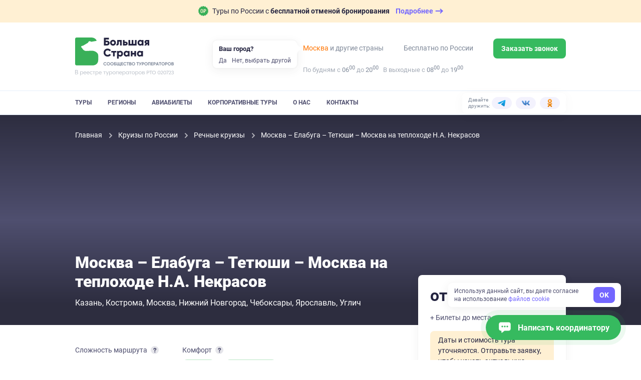

--- FILE ---
content_type: text/html; charset=utf-8
request_url: https://bolshayastrana.com/moskva/moskva-elabuga-tetyushi-moskva-na-teplohode-n-a-nekrasov-19552
body_size: 186844
content:
<!doctype html>
<html data-n-head-ssr lang="ru" data-n-head="%7B%22lang%22:%7B%22ssr%22:%22ru%22%7D%7D">
  <head>
    <title>Москва – Елабуга – Тетюши – Москва на теплоходе Н.А. Некрасов цена от 189 590 ₽ | Большая Страна</title><meta data-n-head="ssr" charset="utf-8"><meta data-n-head="ssr" name="viewport" content="width=device-width, initial-scale=1, maximum-scale=1, user-scalable=0"><meta data-n-head="ssr" name="format-detection" content="telephone=no"><meta data-n-head="ssr" name="yandex-verification" content="45e72872259d3c42"><meta data-n-head="ssr" property="og:url" content="https://bolshayastrana.com/"><meta data-n-head="ssr" property="og:site_name" data-hid="og:site_name" content="Большая Страна"><meta data-n-head="ssr" name="yandex-verification" content="5749234ca0ba01fd"><meta data-n-head="ssr" name="zen-verification" content="5vq2xC2NlMKA68zSgqyI4SgEm8kxP1htms2roao0BNk3axHGsGmMRUwxfu1vmoTe"><meta data-n-head="ssr" property="og:title" data-hid="og:title" content="Москва – Елабуга – Тетюши – Москва на теплоходе Н.А. Некрасов цена от 189 590 ₽ – Большая Страна"><meta data-n-head="ssr" data-hid="description" name="description" content="Забронируйте тур &quot;Москва – Елабуга – Тетюши – Москва на теплоходе Н.А. Некрасов цена от 189 590 ₽&quot; без комиссий и наценок от прямых организаторов через компанию Большая Страна. На нашем сайте размещена самая полная база туров от Крыма до Камчатки и от Кавказа до Северного полюса."><meta data-n-head="ssr" data-hid="og:description" property="og:description" content="Забронируйте тур &quot;Москва – Елабуга – Тетюши – Москва на теплоходе Н.А. Некрасов цена от 189 590 ₽&quot; без комиссий и наценок от прямых организаторов через компанию Большая Страна. На нашем сайте размещена самая полная база туров от Крыма до Камчатки и от Кавказа до Северного полюса."><meta data-n-head="ssr" data-hid="og:url" property="og:url" content="https://bolshayastrana.com/moskva/moskva-elabuga-tetyushi-moskva-na-teplohode-n-a-nekrasov-19552"><meta data-n-head="ssr" data-hid="og:image" name="og:image" content="https://imhcdn.bolshayastrana.com/644x460/BS_c2fa373ec9aa4516f8d42ef0d52463d035ad9163ca6ae46737a885fa24470943.jpeg"><link data-n-head="ssr" rel="icon" type="image/x-icon" href="/favicon.png"><link data-n-head="ssr" rel="icon" type="image/svg+xml" href="/favicon-120x120.svg" sizes="120x120"><link data-n-head="ssr" rel="icon" type="image/png" href="/favicon-64x64.png" sizes="64x64"><link data-n-head="ssr" rel="icon" type="image/png" href="/favicon-32x32.png" sizes="32x32"><link data-n-head="ssr" rel="icon" type="image/png" href="/favicon-16x16.png" sizes="16x16"><link data-n-head="ssr" rel="apple-touch-icon" href="/favicon-180x180.png" sizes="180x180"><link data-n-head="ssr" rel="preconnect" href="https://cloud.roistat.com"><link data-n-head="ssr" rel="preconnect" href="https://mc.yandex.ru"><link data-n-head="ssr" rel="preconnect" href="https://top-fwz1.mail.ru"><link data-n-head="ssr" rel="preconnect" href="https://www.googletagmanager.com"><link data-n-head="ssr" rel="preconnect" href="https://www.google-analytics.com"><link data-n-head="ssr" rel="canonical" href="https://bolshayastrana.com/moskva/moskva-elabuga-tetyushi-moskva-na-teplohode-n-a-nekrasov-19552"><link data-n-head="ssr" rel="preload" as="image" type="image/webp" media="(max-width: 490px)" href="https://imhcdn.bolshayastrana.com/440x300/BS_c2fa373ec9aa4516f8d42ef0d52463d035ad9163ca6ae46737a885fa24470943.webp" imagesrcset="https://imhcdn.bolshayastrana.com/440x300/BS_c2fa373ec9aa4516f8d42ef0d52463d035ad9163ca6ae46737a885fa24470943.webp 1x, https://imhcdn.bolshayastrana.com/880x600/BS_c2fa373ec9aa4516f8d42ef0d52463d035ad9163ca6ae46737a885fa24470943.webp 2x"><script data-n-head="ssr" type="text/javascript">(function(w, d, s, h, id) {
    w.roistatProjectId = id; w.roistatHost = h;
    var p = d.location.protocol == "https:" ? "https://" : "http://";
    var u = /^.*roistat_visit=[^;]+(.*)?$/.test(d.cookie) ? "/dist/module.js" : "/api/site/1.0/"+id+"/init?referrer="+encodeURIComponent(d.location.href);
    var js = d.createElement(s); js.charset="UTF-8"; js.async = 1; js.src = p+h+u; var js2 = d.getElementsByTagName(s)[0]; js2.parentNode.insertBefore(js, js2);
})(window, document, 'script', 'cloud.roistat.com', '0449a85753784285c9fb856e3c422056');</script><link rel="preload" href="https://static.bolshayastrana.com/_nuxt/b83fa01.js" as="script"><link rel="preload" href="https://static.bolshayastrana.com/_nuxt/e089f8d.js" as="script"><link rel="preload" href="https://static.bolshayastrana.com/_nuxt/css/7396e27.css" as="style"><link rel="preload" href="https://static.bolshayastrana.com/_nuxt/a59d338.js" as="script"><link rel="preload" href="https://static.bolshayastrana.com/_nuxt/css/3c29362.css" as="style"><link rel="preload" href="https://static.bolshayastrana.com/_nuxt/b77efb0.js" as="script"><link rel="preload" href="https://static.bolshayastrana.com/_nuxt/css/c1f5f8a.css" as="style"><link rel="preload" href="https://static.bolshayastrana.com/_nuxt/a469d7b.js" as="script"><link rel="preload" href="https://static.bolshayastrana.com/_nuxt/css/597c50c.css" as="style"><link rel="preload" href="https://static.bolshayastrana.com/_nuxt/58e325f.js" as="script"><link rel="preload" href="https://static.bolshayastrana.com/_nuxt/6d01558.js" as="script"><link rel="preload" href="https://static.bolshayastrana.com/_nuxt/css/f6628e1.css" as="style"><link rel="preload" href="https://static.bolshayastrana.com/_nuxt/3240f18.js" as="script"><link rel="preload" href="https://static.bolshayastrana.com/_nuxt/dc83206.js" as="script"><link rel="preload" href="https://static.bolshayastrana.com/_nuxt/css/afd0553.css" as="style"><link rel="preload" href="https://static.bolshayastrana.com/_nuxt/71372d1.js" as="script"><link rel="preload" href="https://static.bolshayastrana.com/_nuxt/css/caf34b5.css" as="style"><link rel="preload" href="https://static.bolshayastrana.com/_nuxt/5dd9d4e.js" as="script"><link rel="preload" href="https://static.bolshayastrana.com/_nuxt/css/47bc6ab.css" as="style"><link rel="preload" href="https://static.bolshayastrana.com/_nuxt/81bd058.js" as="script"><link rel="preload" href="https://static.bolshayastrana.com/_nuxt/css/596bb5b.css" as="style"><link rel="preload" href="https://static.bolshayastrana.com/_nuxt/c744267.js" as="script"><link rel="preload" href="https://static.bolshayastrana.com/_nuxt/css/3b01f37.css" as="style"><link rel="preload" href="https://static.bolshayastrana.com/_nuxt/ebce3e4.js" as="script"><link rel="preload" href="https://static.bolshayastrana.com/_nuxt/css/f12aafc.css" as="style"><link rel="preload" href="https://static.bolshayastrana.com/_nuxt/7e5d81f.js" as="script"><link rel="preload" href="https://static.bolshayastrana.com/_nuxt/css/be1f84d.css" as="style"><link rel="preload" href="https://static.bolshayastrana.com/_nuxt/995d634.js" as="script"><link rel="preload" href="https://static.bolshayastrana.com/_nuxt/css/7c0f619.css" as="style"><link rel="preload" href="https://static.bolshayastrana.com/_nuxt/7bd8df4.js" as="script"><link rel="preload" href="https://static.bolshayastrana.com/_nuxt/css/8cd26fa.css" as="style"><link rel="preload" href="https://static.bolshayastrana.com/_nuxt/b3a2b35.js" as="script"><link rel="preload" href="https://static.bolshayastrana.com/_nuxt/css/e7712ec.css" as="style"><link rel="preload" href="https://static.bolshayastrana.com/_nuxt/979ae74.js" as="script"><link rel="preload" href="https://static.bolshayastrana.com/_nuxt/css/03fe44a.css" as="style"><link rel="preload" href="https://static.bolshayastrana.com/_nuxt/ba39181.js" as="script"><link rel="preload" href="https://static.bolshayastrana.com/_nuxt/css/91bf947.css" as="style"><link rel="preload" href="https://static.bolshayastrana.com/_nuxt/cb877a3.js" as="script"><link rel="stylesheet" href="https://static.bolshayastrana.com/_nuxt/css/7396e27.css"><link rel="stylesheet" href="https://static.bolshayastrana.com/_nuxt/css/3c29362.css"><link rel="stylesheet" href="https://static.bolshayastrana.com/_nuxt/css/c1f5f8a.css"><link rel="stylesheet" href="https://static.bolshayastrana.com/_nuxt/css/597c50c.css"><link rel="stylesheet" href="https://static.bolshayastrana.com/_nuxt/css/f6628e1.css"><link rel="stylesheet" href="https://static.bolshayastrana.com/_nuxt/css/afd0553.css"><link rel="stylesheet" href="https://static.bolshayastrana.com/_nuxt/css/caf34b5.css"><link rel="stylesheet" href="https://static.bolshayastrana.com/_nuxt/css/47bc6ab.css"><link rel="stylesheet" href="https://static.bolshayastrana.com/_nuxt/css/596bb5b.css"><link rel="stylesheet" href="https://static.bolshayastrana.com/_nuxt/css/3b01f37.css"><link rel="stylesheet" href="https://static.bolshayastrana.com/_nuxt/css/f12aafc.css"><link rel="stylesheet" href="https://static.bolshayastrana.com/_nuxt/css/be1f84d.css"><link rel="stylesheet" href="https://static.bolshayastrana.com/_nuxt/css/7c0f619.css"><link rel="stylesheet" href="https://static.bolshayastrana.com/_nuxt/css/8cd26fa.css"><link rel="stylesheet" href="https://static.bolshayastrana.com/_nuxt/css/e7712ec.css"><link rel="stylesheet" href="https://static.bolshayastrana.com/_nuxt/css/03fe44a.css"><link rel="stylesheet" href="https://static.bolshayastrana.com/_nuxt/css/91bf947.css">
    <meta name="google-site-verification" content="s5nRx3NVXEu8P22f3yjnlFGay1D0GICI1s8hDfW3OXg">
  </head>
  <body >
    <div data-server-rendered="true" id="__nuxt"><!----><div id="__layout"><div class="layout"><!----> <div id="top-message" class="top-message"><div class="container top-message__container"><a href="/tury-s-besplatnoj-otmenoj-bronirovaniya" target="_blank" class="top-message__group"><img src="https://static.bolshayastrana.com/_nuxt/img/icon-free-booking-cancel.9da6bd3.svg" width="20" height="20" alt="airplane" class="top-message__img"> <span class="top-message__text">
        Туры по России с
        <strong>бесплатной отменой бронирования</strong></span> <span class="top-message__btn"><span class="top-message__btn-text"> Подробнее </span> <svg width="16" height="16" xmlns="http://www.w3.org/2000/svg" class="icon sprite-icons"><use href="/_nuxt/256296d40bde7f3b04258dc7f07d2a7d.svg#i-arrow-right" xlink:href="/_nuxt/256296d40bde7f3b04258dc7f07d2a7d.svg#i-arrow-right"></use></svg></span></a></div></div> <header class="app-header"><div class="app-header__wrapper"><div class="container"><div class="app-header__body"><button type="button" aria-label="Открыть меню" class="app-header__burger"><svg width="16" height="16" fill="currentColor" xmlns="http://www.w3.org/2000/svg" class="icon sprite-icons"><use href="/_nuxt/256296d40bde7f3b04258dc7f07d2a7d.svg#i-burger" xlink:href="/_nuxt/256296d40bde7f3b04258dc7f07d2a7d.svg#i-burger"></use></svg></button> <a href="/" class="app-logo app-header__logo router-link-active"><img src="https://static.bolshayastrana.com/_nuxt/img/logo-light.20346b1.svg" alt="Большая Страна" loading="lazy" class="app-logo__image"> <!----></a> <a href="/" class="app-logo app-header__logo-m router-link-active"><img src="https://static.bolshayastrana.com/_nuxt/img/logo-light-small.c8f9a48.svg" width="173" height="31" alt="Большая Страна" loading="lazy" class="app-logo__image"> <!----></a> <button type="button" aria-label="Показать контакты" class="app-header__call-btn"><svg width="16" height="16" fill="currentColor" xmlns="http://www.w3.org/2000/svg" class="icon sprite-icons"><use href="/_nuxt/256296d40bde7f3b04258dc7f07d2a7d.svg#i-phone" xlink:href="/_nuxt/256296d40bde7f3b04258dc7f07d2a7d.svg#i-phone"></use></svg></button> <!----></div></div> <div class="app-header__menu"><div class="container"><div class="app-header__menu-body"><nav class="app-header__nav"><ul class="app-header__nav-list"><li class="app-header__nav-item"><a href="/tury" id="tours-link" class="app-header__nav-link">
                  Туры
                </a></li><li class="app-header__nav-item"><a href="/regiony" class="app-header__nav-link">
                  Регионы
                </a></li><li class="app-header__nav-item"><a href="/aviabilety" class="app-header__nav-link">
                  Авиабилеты
                </a></li><li class="app-header__nav-item"><a href="/korporativnye-tury-po-rossii" class="app-header__nav-link">
                  Корпоративные туры
                </a></li><li class="app-header__nav-item"><a href="/o-kompanii" class="app-header__nav-link">
                  О нас
                </a></li><li class="app-header__nav-item"><a href="/kontakty" class="app-header__nav-link">
                  Контакты
                </a></li></ul></nav> <div class="header-socials app-header__socials"><span class="header-socials__label">Давайте дружить:</span> <ul class="header-socials__list"><li class="header-socials__item"><a href="https://t.me/bolshayastrana" target="_blank" class="header-socials__link is-telegram"><img src="https://static.bolshayastrana.com/_nuxt/img/telegram-colorful.157fe6f.svg" width="16" height="16" alt="telegram"></a></li><li class="header-socials__item"><a href="https://vk.com/bolshayastrana" target="_blank" class="header-socials__link is-vk"><img src="https://static.bolshayastrana.com/_nuxt/img/vk-colorful.0131139.svg" width="16" height="16" alt="vk"></a></li><li class="header-socials__item"><a href="https://ok.ru/bolshayastrana" target="_blank" class="header-socials__link is-ok"><img src="https://static.bolshayastrana.com/_nuxt/img/ok-colorful.007b7fd.svg" width="16" height="16" alt="ok"></a></li></ul></div></div></div></div></div> <!----></header> <div itemscope="itemscope" itemtype="http://schema.org/TouristTrip" data-fetch-key="0" class="tour-page"><div class="tour-schema"><meta itemprop="url" content="/moskva/moskva-elabuga-tetyushi-moskva-na-teplohode-n-a-nekrasov-19552"> <meta itemprop="image" content="https://imhcdn.bolshayastrana.com/1200x00/BS_c2fa373ec9aa4516f8d42ef0d52463d035ad9163ca6ae46737a885fa24470943.jpeg"> <div itemprop="tripOrigin" itemscope="itemscope" itemtype="https://schema.org/Place"><meta itemprop="name" content="Москва"> <div itemprop="address" itemscope="itemscope" itemtype="https://schema.org/PostalAddress"><meta itemprop="addressCountry" content="Россия"> <meta itemprop="addressRegion" content="Ярославская область"></div></div> <!----> </div> <div class="as-sheet tour-navigation is-top" style="display:none;"><div class="as-sheet__body"><div class="container tour-navigation__container"><div class="tour-navigation__body"><ul class="scrollactive-nav tour-navigation__list"><li class="tour-navigation__item"><a href="#browse" data-section-selector="#browse" class="tour-navigation__link scrollactive-item">
            Обзор
          </a></li><li class="tour-navigation__item"><!----></li><li class="tour-navigation__item"><a href="#schedule" data-section-selector="#schedule" class="tour-navigation__link scrollactive-item">
            Программа
          </a></li><li class="tour-navigation__item"><a href="#living" data-section-selector="#living" class="tour-navigation__link scrollactive-item">
            Проживание
          </a></li><li class="tour-navigation__item"><!----></li><li class="tour-navigation__item"><!----></li><li class="tour-navigation__item"><a href="#conditions" data-section-selector="#conditions" class="tour-navigation__link scrollactive-item">
            Условия
          </a></li><li class="tour-navigation__item"><a href="#reviews" data-section-selector="#reviews" class="tour-navigation__link scrollactive-item">
            Отзывы
          </a></li></ul> <button class="tour-navigation__button as-button is-default"><span class="as-button__body"><!----> <span>
          Узнать подробнее
          <span class="tour-navigation__button-desc">
            Не требует оплаты сейчас
          </span></span> <!----></span> <!----></button></div></div></div></div> <div id="tour-header" class="tour-header"><picture><source type="image/webp" media="(max-width: 490px)" srcset="
        https://imhcdn.bolshayastrana.com/440x300/BS_c2fa373ec9aa4516f8d42ef0d52463d035ad9163ca6ae46737a885fa24470943.webp,
        https://imhcdn.bolshayastrana.com/880x600/BS_c2fa373ec9aa4516f8d42ef0d52463d035ad9163ca6ae46737a885fa24470943.webp 2x
      "> <source type="image/jpeg" media="(max-width: 490px)" srcset="
        https://imhcdn.bolshayastrana.com/440x300/BS_c2fa373ec9aa4516f8d42ef0d52463d035ad9163ca6ae46737a885fa24470943.jpeg,
        https://imhcdn.bolshayastrana.com/880x600/BS_c2fa373ec9aa4516f8d42ef0d52463d035ad9163ca6ae46737a885fa24470943.jpeg 2x
      "> <source type="image/webp" media="(min-width: 1200px)" srcset="https://imhcdn.bolshayastrana.com/1920x420/BS_c2fa373ec9aa4516f8d42ef0d52463d035ad9163ca6ae46737a885fa24470943.webp"> <source type="image/jpeg" media="(min-width: 1200px)" srcset="https://imhcdn.bolshayastrana.com/1920x420/BS_c2fa373ec9aa4516f8d42ef0d52463d035ad9163ca6ae46737a885fa24470943.jpeg"> <source type="image/webp" srcset="https://imhcdn.bolshayastrana.com/1200x410/BS_c2fa373ec9aa4516f8d42ef0d52463d035ad9163ca6ae46737a885fa24470943.webp"> <img src="https://imhcdn.bolshayastrana.com/1200x410/BS_c2fa373ec9aa4516f8d42ef0d52463d035ad9163ca6ae46737a885fa24470943.jpeg" alt class="tour-header__image"></picture> <div class="container"><div class="tour-header__wrapper"><ol itemscope="itemscope" itemtype="http://schema.org/BreadcrumbList" class="breadcrumbs tour-header__breadcrumbs is-dark"><li itemprop="itemListElement" itemscope="itemscope" itemtype="http://schema.org/ListItem" class="breadcrumbs__item"><a href="/" class="breadcrumbs__link router-link-active"><meta itemprop="item" content="https://bolshayastrana.com/">
      Главная
    </a> <meta itemprop="name" content="Главная"> <meta itemprop="position" content="1"> <svg xmlns="http://www.w3.org/2000/svg" class="breadcrumbs__arrow icon sprite-icons"><use href="/_nuxt/256296d40bde7f3b04258dc7f07d2a7d.svg#i-arrow" xlink:href="/_nuxt/256296d40bde7f3b04258dc7f07d2a7d.svg#i-arrow"></use></svg></li><li itemprop="itemListElement" itemscope="itemscope" itemtype="http://schema.org/ListItem" class="breadcrumbs__item"><a href="/kruizy" class="breadcrumbs__link"><meta itemprop="item" content="https://bolshayastrana.com/kruizy">
      Круизы по России
    </a> <meta itemprop="name" content="Круизы по России"> <meta itemprop="position" content="2"> <svg xmlns="http://www.w3.org/2000/svg" class="breadcrumbs__arrow icon sprite-icons"><use href="/_nuxt/256296d40bde7f3b04258dc7f07d2a7d.svg#i-arrow" xlink:href="/_nuxt/256296d40bde7f3b04258dc7f07d2a7d.svg#i-arrow"></use></svg></li><li itemprop="itemListElement" itemscope="itemscope" itemtype="http://schema.org/ListItem" class="breadcrumbs__item"><a href="/kruizy/rechnye" class="breadcrumbs__link"><meta itemprop="item" content="https://bolshayastrana.com/kruizy/rechnye">
      Речные круизы
    </a> <meta itemprop="name" content="Речные круизы"> <meta itemprop="position" content="3"> <svg xmlns="http://www.w3.org/2000/svg" class="breadcrumbs__arrow icon sprite-icons"><use href="/_nuxt/256296d40bde7f3b04258dc7f07d2a7d.svg#i-arrow" xlink:href="/_nuxt/256296d40bde7f3b04258dc7f07d2a7d.svg#i-arrow"></use></svg></li><li class="breadcrumbs__item"><span class="breadcrumbs__link">
      Москва – Елабуга – Тетюши – Москва на теплоходе Н.А. Некрасов
    </span> <!----> <!----> <!----></li></ol> <div class="tour-header__content"><!----> <h1 itemprop="name" class="tour-header__title">
          Москва – Елабуга – Тетюши – Москва на теплоходе Н.А. Некрасов
        </h1> <ul class="comma-splitted-list tour-header__location"><li><a href="/kazan" target="_blank" class="tour-header__location-item">Казань</a></li><li><a href="/kostroma" target="_blank" class="tour-header__location-item">Кострома</a></li><li><a href="/moskva" target="_blank" class="tour-header__location-item">Москва</a></li><li><a href="/nizhnij-novgorod" target="_blank" class="tour-header__location-item">Нижний Новгород</a></li><li><a href="/cheboksari" target="_blank" class="tour-header__location-item">Чебоксары</a></li><li><a href="/yaroslavl" target="_blank" class="tour-header__location-item">Ярославль</a></li><li><a href="/uglich" target="_blank" class="tour-header__location-item">Углич</a></li></ul></div></div></div></div> <div class="container"><div class="tour-content"><main class="tour-content__main"><!----> <section id="browse" class="tour-content__section tour-main-info"><div class="tour-main-info__facts"><div class="tour-main-info__fact"><div class="tour-main-info__fact-title"><span>Сложность маршрута</span> <div><button aria-label="Подробнее" aria-haspopup="true" aria-expanded="false" class="info-button"><svg width="10" height="10" fill="currentColor" xmlns="http://www.w3.org/2000/svg" class="icon sprite-icons"><use href="/_nuxt/256296d40bde7f3b04258dc7f07d2a7d.svg#i-info" xlink:href="/_nuxt/256296d40bde7f3b04258dc7f07d2a7d.svg#i-info"></use></svg></button> <!----></div></div> <span class="difficulty-dots tour-main-info__difficulty"><span class="difficulty-dots__label difficulty-dots__label-fact">
    Легкий
    <span> уровень </span></span> <span class="difficulty-dots__rating"><span class="difficulty-dots__item difficulty-dots__item--active is-min"></span><span class="difficulty-dots__item is-min"></span><span class="difficulty-dots__item is-min"></span><span class="difficulty-dots__item is-min"></span></span></span></div> <div class="tour-main-info__fact tour-main-info__comfort"><div class="tour-main-info__fact-title">
        Комфорт
        <div><button aria-label="Подробнее" aria-haspopup="true" aria-expanded="false" class="info-button"><svg width="10" height="10" fill="currentColor" xmlns="http://www.w3.org/2000/svg" class="icon sprite-icons"><use href="/_nuxt/256296d40bde7f3b04258dc7f07d2a7d.svg#i-info" xlink:href="/_nuxt/256296d40bde7f3b04258dc7f07d2a7d.svg#i-info"></use></svg></button> <!----></div></div> <div class="accommodation-comfort"><span class="accommodation-comfort-item is-medium ">
    Средний
  </span><span class="accommodation-comfort-item is-improved ">
    Выше среднего
  </span></div></div> <!----></div> <!----> <div itemprop="description" class="article-text tour-main-info__description">Маршрут круиза: Москва – Мышкин – Кострома – Нижний Новгород – Казань – Нижнекамск – Елабуга – Болгар – Тетюши – Чебоксары – Нижний Новгород – Чкаловск – Ярославль – Углич – Москва<br>Дата начала тура: 18.07.2022.
<br>Отправление: 14:30 по московскому времени.
<br>Прибытие: 11:00 по московскому времени.
</div> <ul class="tour-main-info__tags"><!----> <li itemprop="touristType" content="Круизы"><a href="/kruizy" class="as-tag"><div class="as-tag__prepend"><svg width="24" height="24" fill="#91919F" xmlns="http://www.w3.org/2000/svg" class="icon sprite-types"><use href="/_nuxt/d01b1537b69ec7141b3486d8c2bfb75d.svg#i-kruizy" xlink:href="/_nuxt/d01b1537b69ec7141b3486d8c2bfb75d.svg#i-kruizy"></use></svg></div> 
        Круизы
      </a></li></ul> <div class="tile-gallery tour-main-info__images as-flex"><!----> <div class="tile-gallery__col as-col is-8 xs:is-12"><picture class="tile-gallery__picture is-large"><source type="image/webp" media="(min-width: 491px)" srcset="
              https://imhcdn.bolshayastrana.com/320x200/BS_c2fa373ec9aa4516f8d42ef0d52463d035ad9163ca6ae46737a885fa24470943.webp,
              https://imhcdn.bolshayastrana.com/610x400/BS_c2fa373ec9aa4516f8d42ef0d52463d035ad9163ca6ae46737a885fa24470943.webp 2x
            "> <source type="image/jpeg" media="(min-width: 491px)" srcset="
              https://imhcdn.bolshayastrana.com/320x200/BS_c2fa373ec9aa4516f8d42ef0d52463d035ad9163ca6ae46737a885fa24470943.jpeg,
              https://imhcdn.bolshayastrana.com/610x400/BS_c2fa373ec9aa4516f8d42ef0d52463d035ad9163ca6ae46737a885fa24470943.jpeg 2x
            "> <!----> <!----> <source type="image/webp" srcset="
              https://imhcdn.bolshayastrana.com/160x100/BS_c2fa373ec9aa4516f8d42ef0d52463d035ad9163ca6ae46737a885fa24470943.webp,
              https://imhcdn.bolshayastrana.com/320x200/BS_c2fa373ec9aa4516f8d42ef0d52463d035ad9163ca6ae46737a885fa24470943.webp 2x
            "> <img src="https://imhcdn.bolshayastrana.com/160x100/BS_c2fa373ec9aa4516f8d42ef0d52463d035ad9163ca6ae46737a885fa24470943.jpeg" srcset="https://imhcdn.bolshayastrana.com/320x200/BS_c2fa373ec9aa4516f8d42ef0d52463d035ad9163ca6ae46737a885fa24470943.jpeg 2x" alt="" role="presentation" width="100%" height="100%" loading="lazy" class="tile-gallery__image"></picture> <!----></div><div class="tile-gallery__col as-col is-8 xs:is-12"><picture class="tile-gallery__picture is-large"><source type="image/webp" media="(min-width: 491px)" srcset="
              https://imhcdn.bolshayastrana.com/320x200/BS_0b29325134aca84a0a610b71877c702c080e882363eee83dd7e8c408913ec5c2.webp,
              https://imhcdn.bolshayastrana.com/610x400/BS_0b29325134aca84a0a610b71877c702c080e882363eee83dd7e8c408913ec5c2.webp 2x
            "> <source type="image/jpeg" media="(min-width: 491px)" srcset="
              https://imhcdn.bolshayastrana.com/320x200/BS_0b29325134aca84a0a610b71877c702c080e882363eee83dd7e8c408913ec5c2.jpeg,
              https://imhcdn.bolshayastrana.com/610x400/BS_0b29325134aca84a0a610b71877c702c080e882363eee83dd7e8c408913ec5c2.jpeg 2x
            "> <!----> <!----> <source type="image/webp" srcset="
              https://imhcdn.bolshayastrana.com/160x100/BS_0b29325134aca84a0a610b71877c702c080e882363eee83dd7e8c408913ec5c2.webp,
              https://imhcdn.bolshayastrana.com/320x200/BS_0b29325134aca84a0a610b71877c702c080e882363eee83dd7e8c408913ec5c2.webp 2x
            "> <img src="https://imhcdn.bolshayastrana.com/160x100/BS_0b29325134aca84a0a610b71877c702c080e882363eee83dd7e8c408913ec5c2.jpeg" srcset="https://imhcdn.bolshayastrana.com/320x200/BS_0b29325134aca84a0a610b71877c702c080e882363eee83dd7e8c408913ec5c2.jpeg 2x" alt="" role="presentation" width="100%" height="100%" loading="lazy" class="tile-gallery__image"></picture> <!----></div><div class="tile-gallery__col as-col is-8 xs:is-6"><picture class="tile-gallery__picture"><!----> <!----> <!----> <!----> <source type="image/webp" srcset="
              https://imhcdn.bolshayastrana.com/160x100/BS_44b943a314da57d79c62dfa6d0bacedcc0d2c34fef1afdc1300246a74ddb9b82.webp,
              https://imhcdn.bolshayastrana.com/320x200/BS_44b943a314da57d79c62dfa6d0bacedcc0d2c34fef1afdc1300246a74ddb9b82.webp 2x
            "> <img src="https://imhcdn.bolshayastrana.com/160x100/BS_44b943a314da57d79c62dfa6d0bacedcc0d2c34fef1afdc1300246a74ddb9b82.jpeg" srcset="https://imhcdn.bolshayastrana.com/320x200/BS_44b943a314da57d79c62dfa6d0bacedcc0d2c34fef1afdc1300246a74ddb9b82.jpeg 2x" alt="" role="presentation" width="100%" height="100%" loading="lazy" class="tile-gallery__image"></picture> <!----></div><div class="tile-gallery__col as-col is-8 xs:is-6"><picture class="tile-gallery__picture"><!----> <!----> <!----> <!----> <source type="image/webp" srcset="
              https://imhcdn.bolshayastrana.com/160x100/BS_1199cc6f75e20a423ff6d33b46f0faa4c27350e759fd2fb66103dc02dad8be94.webp,
              https://imhcdn.bolshayastrana.com/320x200/BS_1199cc6f75e20a423ff6d33b46f0faa4c27350e759fd2fb66103dc02dad8be94.webp 2x
            "> <img src="https://imhcdn.bolshayastrana.com/160x100/BS_1199cc6f75e20a423ff6d33b46f0faa4c27350e759fd2fb66103dc02dad8be94.jpeg" srcset="https://imhcdn.bolshayastrana.com/320x200/BS_1199cc6f75e20a423ff6d33b46f0faa4c27350e759fd2fb66103dc02dad8be94.jpeg 2x" alt="" role="presentation" width="100%" height="100%" loading="lazy" class="tile-gallery__image"></picture> <!----></div><div class="tile-gallery__col as-col is-8 xs:is-6"><picture class="tile-gallery__picture"><!----> <!----> <!----> <!----> <source type="image/webp" srcset="
              https://imhcdn.bolshayastrana.com/160x100/BS_62dfa1b25211acae55d3f4e8496513d03781bebe73212694ab4bcd7d37a00e91.webp,
              https://imhcdn.bolshayastrana.com/320x200/BS_62dfa1b25211acae55d3f4e8496513d03781bebe73212694ab4bcd7d37a00e91.webp 2x
            "> <img src="https://imhcdn.bolshayastrana.com/160x100/BS_62dfa1b25211acae55d3f4e8496513d03781bebe73212694ab4bcd7d37a00e91.jpeg" srcset="https://imhcdn.bolshayastrana.com/320x200/BS_62dfa1b25211acae55d3f4e8496513d03781bebe73212694ab4bcd7d37a00e91.jpeg 2x" alt="" role="presentation" width="100%" height="100%" loading="lazy" class="tile-gallery__image"></picture> <!----></div><div class="tile-gallery__col as-col is-8 xs:is-6"><picture class="tile-gallery__picture is-blur"><!----> <!----> <!----> <!----> <source type="image/webp" srcset="
              https://imhcdn.bolshayastrana.com/160x100/BS_26b0ece8c831d9b4953201e35fc5a577bd2cbae4c18d4d48efbc132a254fd58e.webp,
              https://imhcdn.bolshayastrana.com/320x200/BS_26b0ece8c831d9b4953201e35fc5a577bd2cbae4c18d4d48efbc132a254fd58e.webp 2x
            "> <img src="https://imhcdn.bolshayastrana.com/160x100/BS_26b0ece8c831d9b4953201e35fc5a577bd2cbae4c18d4d48efbc132a254fd58e.jpeg" srcset="https://imhcdn.bolshayastrana.com/320x200/BS_26b0ece8c831d9b4953201e35fc5a577bd2cbae4c18d4d48efbc132a254fd58e.jpeg 2x" alt="" role="presentation" width="100%" height="100%" loading="lazy" class="tile-gallery__image is-blur"></picture> <span class="tile-gallery__image-text">
      Еще 14 фото
    </span></div></div></section> <!----> <!----> <!----> <!----> <div class="tour-sidebar tour-content__partial-sidebar"><div class="sidebar-card sidebar-card__main"><div class="sidebar-card-body sidebar-resume"><!----> <div class="sidebar-resume__price"><strong class="sidebar-resume__price-value">
      от RUB 189,590
    </strong> <!----></div> <!----> <!----> <!----> <div class="sidebar-resume__desc">
    + Билеты до места начала тура
  </div> <!----> <!----> <!----> <div role="alert" class="mt-4 as-message is-warning is-small"><!----> <div class="as-message__body"><!----> 
    Даты и стоимость тура уточняются. Отправьте заявку, чтобы узнать
    актуальную информацию
  </div></div> <!----> <button id="tour-order-button" class="sidebar-resume__booking-button as-button is-default is-block is-x-large"><span class="as-button__body"><!----> <div class="sidebar-resume__booking-button-body">
        Узнать подробнее
        <div class="sidebar-resume__no-payment">Не требует оплаты сейчас</div></div> <!----></span> <!----></button> <!----> <div class="sidebar-card-caption">Продолжительность</div> <div class="as-flex"><div class="sidebar-resume__duration as-col is-auto"><svg width="20" height="20" fill="#7366FF" xmlns="http://www.w3.org/2000/svg" class="sidebar-resume__duration-icon icon sprite-icons"><use href="/_nuxt/256296d40bde7f3b04258dc7f07d2a7d.svg#i-day" xlink:href="/_nuxt/256296d40bde7f3b04258dc7f07d2a7d.svg#i-day"></use></svg>
        12 дней
      </div> <div class="sidebar-resume__duration as-col is-auto"><svg width="20" height="20" fill="#7366FF" xmlns="http://www.w3.org/2000/svg" class="sidebar-resume__duration-icon icon sprite-icons"><use href="/_nuxt/256296d40bde7f3b04258dc7f07d2a7d.svg#i-night" xlink:href="/_nuxt/256296d40bde7f3b04258dc7f07d2a7d.svg#i-night"></use></svg>
        11 ночей
      </div></div></div> <hr class="sidebar-card-divider"> <!----> <hr class="sidebar-card-divider"> <div class="sidebar-card-body sidebar-accommodation"><div class="sidebar-card-caption">Проживание во время тура</div> <div class="accommodation accommodation--column"><div class="accommodation__group"><div class="accommodation__item"><div class="accommodation__icons"><div class="accommodation__icon"><svg fill="#A5ACB7" width="32" height="32" xmlns="http://www.w3.org/2000/svg" class="icon sprite-icons"><use href="/_nuxt/256296d40bde7f3b04258dc7f07d2a7d.svg#i-cabin" xlink:href="/_nuxt/256296d40bde7f3b04258dc7f07d2a7d.svg#i-cabin"></use></svg></div></div> <div class="accommodation__content"><div class="accommodation__title"><!---->
        Каюта

        <!----></div> <div class="accommodation__desc">
        11 ночей
      </div></div></div></div></div> <button class="fluid-button fluid-button--sm-margin">
      К проживанию
      <svg width="16" height="16" xmlns="http://www.w3.org/2000/svg" class="fluid-button__icon icon sprite-icons"><use href="/_nuxt/256296d40bde7f3b04258dc7f07d2a7d.svg#i-arrow-right" xlink:href="/_nuxt/256296d40bde7f3b04258dc7f07d2a7d.svg#i-arrow-right"></use></svg></button> <div class="sidebar-card-caption">
    Комфорт
    <div><button aria-label="Подробнее" aria-haspopup="true" aria-expanded="false" class="info-button"><svg width="10" height="10" fill="currentColor" xmlns="http://www.w3.org/2000/svg" class="icon sprite-icons"><use href="/_nuxt/256296d40bde7f3b04258dc7f07d2a7d.svg#i-info" xlink:href="/_nuxt/256296d40bde7f3b04258dc7f07d2a7d.svg#i-info"></use></svg></button> <!----></div></div> <div class="accommodation-comfort"><span class="accommodation-comfort-item is-medium ">
    Средний
  </span><span class="accommodation-comfort-item is-improved ">
    Выше среднего
  </span></div> <div class="sidebar-card-caption">
      Сложность
      <div><button aria-label="Подробнее" aria-haspopup="true" aria-expanded="false" class="info-button"><svg width="10" height="10" fill="currentColor" xmlns="http://www.w3.org/2000/svg" class="icon sprite-icons"><use href="/_nuxt/256296d40bde7f3b04258dc7f07d2a7d.svg#i-info" xlink:href="/_nuxt/256296d40bde7f3b04258dc7f07d2a7d.svg#i-info"></use></svg></button> <!----></div></div> <span class="difficulty-dots"><span class="difficulty-dots__label">
    Легкий
    <span> уровень </span></span> <span class="difficulty-dots__rating"><span class="difficulty-dots__item difficulty-dots__item--active is-min"></span><span class="difficulty-dots__item is-min"></span><span class="difficulty-dots__item is-min"></span><span class="difficulty-dots__item is-min"></span></span></span> <button class="fluid-button fluid-button--sm-margin">
      К маршруту
      <svg width="16" height="16" xmlns="http://www.w3.org/2000/svg" class="fluid-button__icon icon sprite-icons"><use href="/_nuxt/256296d40bde7f3b04258dc7f07d2a7d.svg#i-arrow-right" xlink:href="/_nuxt/256296d40bde7f3b04258dc7f07d2a7d.svg#i-arrow-right"></use></svg></button></div> <hr class="sidebar-card-divider"> <div class="sidebar-card-body sidebar-gathering"><!----> <div class="sidebar-card-caption">Минимальный возраст</div>
    1 год
   <!----> <!----> <div class="sidebar-card-caption">Место сбора группы</div>
    Москва
   <!----></div> <hr class="sidebar-card-divider is-twisted"> <div class="sidebar-card-body sidebar-contacts"><div class="sidebar-contacts__title"> Задайте вопрос координатору тура </div> <!----> <!----> <ul class="sidebar-contacts__list"></ul> <div class="sidebar-contacts__title mb-3">Или напишите в сообщении</div> <div class="messengers-buttons is-small"><a href="https://vk.me/bolshayastrana" target="_blank" aria-label="Перейти https://vk.me/bolshayastrana" class="messengers-buttons__item is-vk"><svg xmlns="http://www.w3.org/2000/svg" class="messengers-buttons__icon icon sprite-socials"><use href="/_nuxt/dc95a4e03519cdbcf3eb89cef7c2e156.svg#i-vk" xlink:href="/_nuxt/dc95a4e03519cdbcf3eb89cef7c2e156.svg#i-vk"></use></svg></a><a href="https://t.me/BolshayaStranaBot" target="_blank" aria-label="Перейти https://t.me/BolshayaStranaBot" class="messengers-buttons__item is-telegram"><svg xmlns="http://www.w3.org/2000/svg" class="messengers-buttons__icon icon sprite-socials"><use href="/_nuxt/dc95a4e03519cdbcf3eb89cef7c2e156.svg#i-telegram" xlink:href="/_nuxt/dc95a4e03519cdbcf3eb89cef7c2e156.svg#i-telegram"></use></svg></a><a href="https://ok.ru/group/56812241420380/messages" target="_blank" aria-label="Перейти https://ok.ru/group/56812241420380/messages" class="messengers-buttons__item is-ok"><svg xmlns="http://www.w3.org/2000/svg" class="messengers-buttons__icon icon sprite-socials"><use href="/_nuxt/dc95a4e03519cdbcf3eb89cef7c2e156.svg#i-ok" xlink:href="/_nuxt/dc95a4e03519cdbcf3eb89cef7c2e156.svg#i-ok"></use></svg></a><!----><!----></div></div></div> <!----> <div class="sidebar-card tour-operator-card sm-and-up is-yellow"><div class="sidebar-card-body"><div class="tour-operator-card__title">Официальный туроператор</div> <p class="tour-operator-card__text"><svg width="24" height="24" fill="currentColor" xmlns="http://www.w3.org/2000/svg" class="icon sprite-icons"><use href="/_nuxt/256296d40bde7f3b04258dc7f07d2a7d.svg#i-gerb" xlink:href="/_nuxt/256296d40bde7f3b04258dc7f07d2a7d.svg#i-gerb"></use></svg> 
        Тур от официального туроператора из Единого федерального реестра
        туроператоров
      </p> <!----></div></div> <div class="sidebar-card advantages-card sm-and-up"><div class="sidebar-card-body"><div class="sidebar-card-title">Только на Большой Стране</div> <ul class="advantages-card__list"><li class="advantages-card__item"><img src="https://static.bolshayastrana.com/_nuxt/img/percent-border-none.19366d3.svg" width="40" height="40" alt="icon" loading="lazy" class="advantages-card__item-icon"> <span class="advantages-card__item-text">
          Прямая цена без комиссии
        </span></li><li class="advantages-card__item"><img src="https://static.bolshayastrana.com/_nuxt/img/pay-border-none.2c77fc9.svg" width="40" height="40" alt="icon" loading="lazy" class="advantages-card__item-icon"> <span class="advantages-card__item-text">
          Оплата частями, без процентов
        </span></li><li class="advantages-card__item"><img src="https://static.bolshayastrana.com/_nuxt/img/federal-border-none.8d4c32c.svg" width="40" height="40" alt="icon" loading="lazy" class="advantages-card__item-icon"> <span class="advantages-card__item-text">
          Федеральный сервис:
            98 направлений
            и
            22 вида отдыха
          
        </span></li></ul></div></div> <div class="sidebar-card aviasales-banner sm-and-up"><div class="sidebar-card-body"><div class="sidebar-card-title">
      Самые выгодные билеты по России прямо на Большой Стране!
    </div> <a href="/aviabilety" class="aviasales-banner__button as-button is-aviasales is-block is-large"><span class="as-button__body"><!----> 
      Искать билеты
       <span class="as-button__append"><img src="https://static.bolshayastrana.com/_nuxt/img/plane.a4b4cb2.svg" width="24" height="24" alt="icon"></span></span> <!----></a> <div class="aviasales-banner__footer">
      Совместно с
      <img src="https://static.bolshayastrana.com/_nuxt/img/aviasales-compact.b3a033b.svg" width="24" height="24" alt="Aviasales">
      Aviasales
    </div></div></div> <!----> <div class="tour-content__aside-sticky"><div class="sidebar-card sm-and-up"><div class="sidebar-card-body sidebar-contacts"><div class="sidebar-contacts__title"> Задайте вопрос координатору тура </div> <!----> <!----> <ul class="sidebar-contacts__list"></ul> <div class="sidebar-contacts__title mb-3">Или напишите в сообщении</div> <div class="messengers-buttons is-small"><a href="https://vk.me/bolshayastrana" target="_blank" aria-label="Перейти https://vk.me/bolshayastrana" class="messengers-buttons__item is-vk"><svg xmlns="http://www.w3.org/2000/svg" class="messengers-buttons__icon icon sprite-socials"><use href="/_nuxt/dc95a4e03519cdbcf3eb89cef7c2e156.svg#i-vk" xlink:href="/_nuxt/dc95a4e03519cdbcf3eb89cef7c2e156.svg#i-vk"></use></svg></a><a href="https://t.me/BolshayaStranaBot" target="_blank" aria-label="Перейти https://t.me/BolshayaStranaBot" class="messengers-buttons__item is-telegram"><svg xmlns="http://www.w3.org/2000/svg" class="messengers-buttons__icon icon sprite-socials"><use href="/_nuxt/dc95a4e03519cdbcf3eb89cef7c2e156.svg#i-telegram" xlink:href="/_nuxt/dc95a4e03519cdbcf3eb89cef7c2e156.svg#i-telegram"></use></svg></a><a href="https://ok.ru/group/56812241420380/messages" target="_blank" aria-label="Перейти https://ok.ru/group/56812241420380/messages" class="messengers-buttons__item is-ok"><svg xmlns="http://www.w3.org/2000/svg" class="messengers-buttons__icon icon sprite-socials"><use href="/_nuxt/dc95a4e03519cdbcf3eb89cef7c2e156.svg#i-ok" xlink:href="/_nuxt/dc95a4e03519cdbcf3eb89cef7c2e156.svg#i-ok"></use></svg></a><!----><!----></div></div></div> <div class="sidebar-card tour-operator-card sm-and-up"><div class="sidebar-card-body"><div class="tour-operator-card__title">Официальный туроператор</div> <p class="tour-operator-card__text"><svg width="24" height="24" fill="currentColor" xmlns="http://www.w3.org/2000/svg" class="icon sprite-icons"><use href="/_nuxt/256296d40bde7f3b04258dc7f07d2a7d.svg#i-gerb" xlink:href="/_nuxt/256296d40bde7f3b04258dc7f07d2a7d.svg#i-gerb"></use></svg> 
        Тур от официального туроператора из Единого федерального реестра
        туроператоров
      </p> <!----></div></div></div></div> <section id="schedule" itemprop="itinerary" itemscope="itemscope" itemtype="https://schema.org/ItemList" class="tour-content__section tour-program"><div class="tour-program__heading"><h2 class="tour-content__section-title">Программа тура</h2> <button class="tour-expand-button">
        Смотреть все
      </button></div> <button class="tour-program__pdf-button as-button is-secondary is-block is-x-large"><span class="as-button__body"><span class="as-button__prepend"><img src="https://static.bolshayastrana.com/_nuxt/img/pdf-icon.0dacf3b.svg" width="24" height="24" alt="icon" loading="lazy" class="vertical-top"></span> 
      Получить программу тура в pdf
     <!----></span> <!----></button> <div itemprop="itemListElement" itemscope="itemscope" itemtype="https://schema.org/TouristAttraction" class="as-collapse is-active has-prepend"><div class="as-collapse__header"><span class="as-collapse__prepend"> 1 день </span> <div class="as-collapse__heading"><div class="as-collapse__title"><div class="as-collapse__title-text"><span itemprop="name">Москва</span></div></div> <button aria-label="Закрыть" class="as-collapse__close-btn"><svg width="12" height="12" fill="currentColor" xmlns="http://www.w3.org/2000/svg" class="as-collapse__arrow-icon icon sprite-icons"><use href="/_nuxt/256296d40bde7f3b04258dc7f07d2a7d.svg#i-arrow" xlink:href="/_nuxt/256296d40bde7f3b04258dc7f07d2a7d.svg#i-arrow"></use></svg></button></div></div> <div class="as-collapse__body">  <div class="article-text">Москва, Северный речной вокзал (СРВ), Ленинградское ш., д.51</div> <!----></div></div><div itemprop="itemListElement" itemscope="itemscope" itemtype="https://schema.org/TouristAttraction" class="as-collapse has-prepend"><div class="as-collapse__header"><span class="as-collapse__prepend"> 2 день </span> <div class="as-collapse__heading"><div class="as-collapse__title"><div class="as-collapse__title-text"><span itemprop="name">Мышкин</span></div></div> <button aria-label="Раскрыть" class="as-collapse__close-btn"><svg width="12" height="12" fill="currentColor" xmlns="http://www.w3.org/2000/svg" class="as-collapse__arrow-icon icon sprite-icons"><use href="/_nuxt/256296d40bde7f3b04258dc7f07d2a7d.svg#i-arrow" xlink:href="/_nuxt/256296d40bde7f3b04258dc7f07d2a7d.svg#i-arrow"></use></svg></button></div></div> <div class="as-collapse__body" style="display:none;">  <div class="article-text">Список экскурсий:<ul><li>Пешеходная экскурсия «Мышкин – город купеческий»Прогулка по <strong>Мышкину</strong> приятна и интересна в любое время года. Теплая встреча ждет путешественников, как только они сойдут на берег: этот город славится своим гостеприимством. Во время экскурсии туристы побывают в двухэтажном <strong>купеческом особняке Т.В. Чистова</strong> XIX века. Он примечателен своим убранством, а также библиотекой, принадлежавшей правнуку М.И. Кутузова, коллекцией петербургских изразцовых печей и Александровским залом, где принимали императора Александра III. Купцу Чистову когда-то принадлежала и <strong>мельница</strong>, в которой сейчас представлены три экспозиции: «Амбарные мыши», со старинными мельничными механизмами, охраняемыми большими амбарными мышами, «Купеческая лавка», позволяющая перенестись в XIX столетие и познакомиться с бытом зажиточной семьи, и «Древо жизни», где оживает многовековая история изготовления деревянной утвари. Свои двери для путешественников откроет <strong>картинная галерея</strong> и выставка-продажа работ мышкинских художников. В завершении прогулки представится возможность взглянуть на город с колокольни <strong>Успенского собора</strong> начала XIX в., посетить <strong>мемориал Победы </strong>и пройтись по живописному Верхнему бульвару города Мышкина, где открывается панорамный вид на Волгу.<b>Экскурсия включена в стоимость.</b></li><li>Пешеходная обзорная экскурсия по городу с посещением Успенского собора, музея «Русские валенки», «Дома ремесел» и старой мельницы<strong>Мышкин</strong> – удивительный город, который сумел прославиться на всю страну, благодаря своему названию. Но и кроме «мышиных историй», здесь есть ради чего отправиться на экскурсию, пока теплоход отдыхает у пристани. Величественно стоит на высоком холме <strong>Успенский собор</strong>. В нем сохранилась удивительная роспись, которую бы сегодня можно было назвать 3D-графикой. На стенах изображены колонны и карнизы, а в барабане купола – пилястры и арки. Сначала они кажутся настоящими и только если приглядеться, становится понятно: большинство из них на самом деле лишь искусные рисунки. Совсем другие чудеса ждут гостей в <strong>музее «Русские валенки»</strong>. Здесь можно узнать все о том, как делают эту исконно русскую обувь. А<strong> «Дом ремесел»</strong> станет находкой для любителей интерактивных музеев. Здесь работают кузница, гончарная и столярная мастерские, и в каждом заправляют мастера-профессионалы, которые готовы научить гостей своему ремеслу гостей. И, конечно, невозможно побывать в Мышкине и не увидеть <strong>старую мельницу</strong>! В этом музее гостям показывают чудо превращения зерна в муку, а после угощают чаем с местными печеными сладостями.<b>Экскурсия включена в стоимость.</b></li><li>«Маленький город в Великой Войне»Обзорная экскурсия по городу с посещением Мемориала 60–летия Победы, Часовни Святого Георгия Победоносца ,Верхнего бульвара, Успенского собора,  музей «Маленький город в Великой Войне», клуб-музей ретро-техники «Экипаж» с техникой военных лет, картинная галерея-подарок Мышкину художника-фронтовика Германа Татаринова.<b>Экскурсия включена в стоимость.</b></li></ul></div> <div class="tile-gallery mt-4 as-flex is-small"><!----> <div class="tile-gallery__col as-col is-12 xs:is-6"><picture class="tile-gallery__picture"><!----> <!----> <source type="image/webp" media="(max-width: 490px)" srcset="
              https://imcdn.bolshayastrana.com/220x150/BS_d210a0493812747bc84414706c984650dc98945e853da66aa33c47b28fb6b1b3.webp,
              https://imcdn.bolshayastrana.com/440x300/BS_d210a0493812747bc84414706c984650dc98945e853da66aa33c47b28fb6b1b3.webp 2x
            "> <source type="image/jpeg" media="(max-width: 490px)" srcset="
              https://imcdn.bolshayastrana.com/220x150/BS_d210a0493812747bc84414706c984650dc98945e853da66aa33c47b28fb6b1b3.jpeg,
              https://imcdn.bolshayastrana.com/440x300/BS_d210a0493812747bc84414706c984650dc98945e853da66aa33c47b28fb6b1b3.jpeg 2x
            "> <source type="image/webp" srcset="
              https://imcdn.bolshayastrana.com/160x100/BS_d210a0493812747bc84414706c984650dc98945e853da66aa33c47b28fb6b1b3.webp,
              https://imcdn.bolshayastrana.com/320x200/BS_d210a0493812747bc84414706c984650dc98945e853da66aa33c47b28fb6b1b3.webp 2x
            "> <img src="https://imcdn.bolshayastrana.com/160x100/BS_d210a0493812747bc84414706c984650dc98945e853da66aa33c47b28fb6b1b3.jpeg" srcset="https://imcdn.bolshayastrana.com/320x200/BS_d210a0493812747bc84414706c984650dc98945e853da66aa33c47b28fb6b1b3.jpeg 2x" alt="" role="presentation" width="100%" height="100%" loading="lazy" class="tile-gallery__image"></picture> <!----></div><div class="tile-gallery__col as-col is-12 xs:is-6"><picture class="tile-gallery__picture"><!----> <!----> <source type="image/webp" media="(max-width: 490px)" srcset="
              https://imcdn.bolshayastrana.com/220x150/BS_f8083e77a36110d8c8a8e457043848db91428314cf6c75a5d93d89d3acf8d59a.webp,
              https://imcdn.bolshayastrana.com/440x300/BS_f8083e77a36110d8c8a8e457043848db91428314cf6c75a5d93d89d3acf8d59a.webp 2x
            "> <source type="image/jpeg" media="(max-width: 490px)" srcset="
              https://imcdn.bolshayastrana.com/220x150/BS_f8083e77a36110d8c8a8e457043848db91428314cf6c75a5d93d89d3acf8d59a.jpeg,
              https://imcdn.bolshayastrana.com/440x300/BS_f8083e77a36110d8c8a8e457043848db91428314cf6c75a5d93d89d3acf8d59a.jpeg 2x
            "> <source type="image/webp" srcset="
              https://imcdn.bolshayastrana.com/160x100/BS_f8083e77a36110d8c8a8e457043848db91428314cf6c75a5d93d89d3acf8d59a.webp,
              https://imcdn.bolshayastrana.com/320x200/BS_f8083e77a36110d8c8a8e457043848db91428314cf6c75a5d93d89d3acf8d59a.webp 2x
            "> <img src="https://imcdn.bolshayastrana.com/160x100/BS_f8083e77a36110d8c8a8e457043848db91428314cf6c75a5d93d89d3acf8d59a.jpeg" srcset="https://imcdn.bolshayastrana.com/320x200/BS_f8083e77a36110d8c8a8e457043848db91428314cf6c75a5d93d89d3acf8d59a.jpeg 2x" alt="" role="presentation" width="100%" height="100%" loading="lazy" class="tile-gallery__image"></picture> <!----></div><div class="tile-gallery__col as-col is-12 xs:is-6"><picture class="tile-gallery__picture"><!----> <!----> <source type="image/webp" media="(max-width: 490px)" srcset="
              https://imcdn.bolshayastrana.com/220x150/BS_6b0f57accf0f2705b0da1df18671be51528d4a1df8386b561308bc555d7e5203.webp,
              https://imcdn.bolshayastrana.com/440x300/BS_6b0f57accf0f2705b0da1df18671be51528d4a1df8386b561308bc555d7e5203.webp 2x
            "> <source type="image/jpeg" media="(max-width: 490px)" srcset="
              https://imcdn.bolshayastrana.com/220x150/BS_6b0f57accf0f2705b0da1df18671be51528d4a1df8386b561308bc555d7e5203.jpeg,
              https://imcdn.bolshayastrana.com/440x300/BS_6b0f57accf0f2705b0da1df18671be51528d4a1df8386b561308bc555d7e5203.jpeg 2x
            "> <source type="image/webp" srcset="
              https://imcdn.bolshayastrana.com/160x100/BS_6b0f57accf0f2705b0da1df18671be51528d4a1df8386b561308bc555d7e5203.webp,
              https://imcdn.bolshayastrana.com/320x200/BS_6b0f57accf0f2705b0da1df18671be51528d4a1df8386b561308bc555d7e5203.webp 2x
            "> <img src="https://imcdn.bolshayastrana.com/160x100/BS_6b0f57accf0f2705b0da1df18671be51528d4a1df8386b561308bc555d7e5203.jpeg" srcset="https://imcdn.bolshayastrana.com/320x200/BS_6b0f57accf0f2705b0da1df18671be51528d4a1df8386b561308bc555d7e5203.jpeg 2x" alt="" role="presentation" width="100%" height="100%" loading="lazy" class="tile-gallery__image"></picture> <!----></div><div class="tile-gallery__col as-col is-12 xs:is-6"><picture class="tile-gallery__picture is-blur"><!----> <!----> <source type="image/webp" media="(max-width: 490px)" srcset="
              https://imcdn.bolshayastrana.com/220x150/BS_75885aa9b2d9f247d9e65a58539d2a0acc7b966ce84a0fcef8c7ae15f56ec39b.webp,
              https://imcdn.bolshayastrana.com/440x300/BS_75885aa9b2d9f247d9e65a58539d2a0acc7b966ce84a0fcef8c7ae15f56ec39b.webp 2x
            "> <source type="image/jpeg" media="(max-width: 490px)" srcset="
              https://imcdn.bolshayastrana.com/220x150/BS_75885aa9b2d9f247d9e65a58539d2a0acc7b966ce84a0fcef8c7ae15f56ec39b.jpeg,
              https://imcdn.bolshayastrana.com/440x300/BS_75885aa9b2d9f247d9e65a58539d2a0acc7b966ce84a0fcef8c7ae15f56ec39b.jpeg 2x
            "> <source type="image/webp" srcset="
              https://imcdn.bolshayastrana.com/160x100/BS_75885aa9b2d9f247d9e65a58539d2a0acc7b966ce84a0fcef8c7ae15f56ec39b.webp,
              https://imcdn.bolshayastrana.com/320x200/BS_75885aa9b2d9f247d9e65a58539d2a0acc7b966ce84a0fcef8c7ae15f56ec39b.webp 2x
            "> <img src="https://imcdn.bolshayastrana.com/160x100/BS_75885aa9b2d9f247d9e65a58539d2a0acc7b966ce84a0fcef8c7ae15f56ec39b.jpeg" srcset="https://imcdn.bolshayastrana.com/320x200/BS_75885aa9b2d9f247d9e65a58539d2a0acc7b966ce84a0fcef8c7ae15f56ec39b.jpeg 2x" alt="" role="presentation" width="100%" height="100%" loading="lazy" class="tile-gallery__image is-blur"></picture> <span class="tile-gallery__image-text">
      Еще 5 фото
    </span></div></div></div></div><div itemprop="itemListElement" itemscope="itemscope" itemtype="https://schema.org/TouristAttraction" class="as-collapse has-prepend"><div class="as-collapse__header"><span class="as-collapse__prepend"> 3 день </span> <div class="as-collapse__heading"><div class="as-collapse__title"><div class="as-collapse__title-text"><span itemprop="name">Кострома</span></div></div> <button aria-label="Раскрыть" class="as-collapse__close-btn"><svg width="12" height="12" fill="currentColor" xmlns="http://www.w3.org/2000/svg" class="as-collapse__arrow-icon icon sprite-icons"><use href="/_nuxt/256296d40bde7f3b04258dc7f07d2a7d.svg#i-arrow" xlink:href="/_nuxt/256296d40bde7f3b04258dc7f07d2a7d.svg#i-arrow"></use></svg></button></div></div> <div class="as-collapse__body" style="display:none;">  <div class="article-text">Список экскурсий:<ul><li>Автобусная экскурсия по городу с посещением Богоявленского монастыря и Ипатьевского монастыря<b>Экскурсия включена в стоимость.</b></li><li>Автобусная экскурсия по городу с посещением Богоявленского монастыря и Музея барского быта в Доме городского главы Г.Н. Ботникова «Жестокий романс», «Доктор Живаго», «Очи черные», «Бесы», «Сибирский цирюльник» — все эти фильмы и сериалы объединены тем, что многие их сцены снимались именно в Костроме. Красавица-Кострома в кино выступала не только в роли самой себя, но и становилась Тверью и даже древней Москвой. Несмотря на талант Костромы к перевоплощению на большом экране, в реальной жизни ее нельзя перепутать с другими городами. Она обладает собственным характером и шармом — вы убедитесь в этом в этом, познакомившись с историей и культурой города, существующего более 8 веков. Среди самых популярных достопримечательностей Костромы — Богоявленско-Анастасиин и Ипатьевский монастыри (возраст каждого — больше пяти веков), изящная беседка над Волгой (говорят, с этого места любовался рекой Николай Островский) и старинные торговые ряды. А еще — Гауптвахта. В давние времена здесь содержались военнослужащие,  задержанные за кутежи, а сегодня она превратилась в музей с одеждой и оружием разных стран и эпох. Музеи — еще одна местная гордость. В Костроме работает более 15 выставочных площадок. В ходе экскурсии вы посетите одну из самых интересных: музей Геннадия Ботникова, который служил костромским градоначальником с 1898 по 1912 годы. Ботников сделал многое для процветания Костромы. Музей действует в историческом особняке и входит в число красивейших зданий города. Что особенно ценно, внутри сохранена атмосфера жилого дома XIX века. Мебель, посуда, личные вещи, фото семейства — экспонаты здесь не огораживают и не прячут за стекло. Жемчужина музея — выставка французских шпалер (изысканных гобеленов из шелковых нитей). Также в музее проводятся тематические беседы, посвященные этикету. В одной из них сможете поучаствовать и вы, чтобы обсудить, как с течением времени менялись правила приличий, какие существуют виды дресс-кода, что стоит дарить близким и знакомым.<b>Экскурсия включена в стоимость.</b></li><li>Автобусная экскурсия по городу с посещением Богоявленского монастыря и домом моды СнегурочкиВ любое время года так приятно окунуться в новогоднее волшебство и сказочный мир снежной красавицы! Вы увидите разнообразие образов модницы Снегурочки, швейную мастерскую, зал красоты и сказочную гардеробную.У нас много чудесных фотозон, поэтому скорее берите фотоаппараты и бегите фотографироваться! А еще у нас работают роботы-модельеры. На экскурсии Вы услышите море интересной информации, увидите необычные модели и макеты.На особом аппарате, красотомере, девочки и девушки смогут определить, на какую сказочную героиню они похожи! А их кавалеры узнают, какая сила заключена в бороде!.. Под чутким руководством нашего модного эксперта Вы сможете изменить свой привычный образ и стать звездой настоящего подиума. И, конечно, не забудьте посетить Кладовую подарков, чтобы выбрать сувениры или льняную одежду для себя и своих близких.<b>Экскурсия включена в стоимость.</b></li><li>Пешеходная экскурсия по городу с посещением экспозиции «Вехи искусства» в здании Романовского музеяНа экспозиции представлено более 100 произведений искусства из собрания Костромского музея-заповедника: картины И.И. Шишкина, Н.А. Клодта, И.К. Айвазовского, А.Я. Головина, И.Е. Репина, К.А. Коровина, И.И. Левитана, Л.В. Туржанского, К.Я. Крыжицкого, Григория Островского, Б.М. Кустодиева.<ul><li>императорский зал музея-усадьбы «Архангельское», где представлена живопись и скульптура из коллекции князей Юсуповых;</li><li>выставка «Икона на рези» – культовая скульптура и медно-литая пластика XVI – XVIII веков;</li><li>скульптурные композиции из металла и мрамора, фарфор;</li><li>произведения русского авангарда и соцреализма 1920 – 1930-х годов.</li></ul><b>Экскурсия включена в стоимость.</b></li><li>Автобусная экскурсия по городу с посещением «Музей сыра»<span>Старинная Кострома — один из самых популярных городов Золотого кольца России. Во время автобусной экскурсии вы сможете сфотографировать знаменитые Красные торговые ряды, которые «снимались» в фильме «Жестокий романс», и пожарную каланчу, на протяжении ста лет считавшуюся красивейшей в стране. А также побываете в Богоявленско-Анастасиином монастыре, где хранится главная православная святыня Костромы: Феодоровская икона Божьей матери.</span><span>Еще одну популярную достопримечательность Кострома обрела совсем недавно. Необычный Музей сыра был открыт лишь в 2017 году, а сегодня уже считается одним из туристических символов города. </span><span>Выставочная площадка действует в старинном купеческом доме. Часть экспозиции посвящена знаменитому костромскому сорту, однако им дело не ограничивается. Прогулявшись по залам музея, вы услышите рассказ об истории сыроварения в России и за рубежом, узнаете, как варили сыры в древности и чем отличается производство в наши дни, увидите специальные инструменты, которыми пользуются профессионалы. </span><span>Кстати, коллекция сыров в костромском музее постоянно пополняется — как сырной «классикой», так и необычными новинками. За дополнительную плату вы сможете поучаствовать в дегустации, после которой у вас будет шанс купить понравившийся сорт. </span><b>Экскурсия включена в стоимость.</b></li><li>Автобусная экскурсия по городу с посещением Музей деревянного зодчестваКострома – один из городов Золотого кольца, которые удивляют своим разнообразием. Предлагаем вам открыть собственную Кострому, побывав на экскурсии, во время которой увидите главные достопримечательности города.В центре Костромы вы прогуляетесь по оживленным Красным рядам, раскинувшимся на целый квартал, — здесь идет торг больше 200 лет. Любителям советского кино они покажутся знакомыми: ряды «сыграли» в фильме «Жестокий романс».Еще одно место в Костроме, где стоит побывать туристу, – музей деревянного зодчества под открытым небом. На живописном речном мысу выстроились вековые дома и небольшие деревянные церквушки, амбары и клети. Все постройки оригинальные – чтобы они сохранились, их специально привезли сюда.<b>Экскурсия включена в стоимость.</b></li></ul></div> <div class="tile-gallery mt-4 as-flex is-small"><!----> <div class="tile-gallery__col as-col is-12 xs:is-6"><picture class="tile-gallery__picture"><!----> <!----> <source type="image/webp" media="(max-width: 490px)" srcset="
              https://imcdn.bolshayastrana.com/220x150/BS_b653e3f36e4b1b77ad8c8122fc44de21f76c6bc2e8f627d97e4c1d7d0d423e24.webp,
              https://imcdn.bolshayastrana.com/440x300/BS_b653e3f36e4b1b77ad8c8122fc44de21f76c6bc2e8f627d97e4c1d7d0d423e24.webp 2x
            "> <source type="image/jpeg" media="(max-width: 490px)" srcset="
              https://imcdn.bolshayastrana.com/220x150/BS_b653e3f36e4b1b77ad8c8122fc44de21f76c6bc2e8f627d97e4c1d7d0d423e24.jpeg,
              https://imcdn.bolshayastrana.com/440x300/BS_b653e3f36e4b1b77ad8c8122fc44de21f76c6bc2e8f627d97e4c1d7d0d423e24.jpeg 2x
            "> <source type="image/webp" srcset="
              https://imcdn.bolshayastrana.com/160x100/BS_b653e3f36e4b1b77ad8c8122fc44de21f76c6bc2e8f627d97e4c1d7d0d423e24.webp,
              https://imcdn.bolshayastrana.com/320x200/BS_b653e3f36e4b1b77ad8c8122fc44de21f76c6bc2e8f627d97e4c1d7d0d423e24.webp 2x
            "> <img src="https://imcdn.bolshayastrana.com/160x100/BS_b653e3f36e4b1b77ad8c8122fc44de21f76c6bc2e8f627d97e4c1d7d0d423e24.jpeg" srcset="https://imcdn.bolshayastrana.com/320x200/BS_b653e3f36e4b1b77ad8c8122fc44de21f76c6bc2e8f627d97e4c1d7d0d423e24.jpeg 2x" alt="" role="presentation" width="100%" height="100%" loading="lazy" class="tile-gallery__image"></picture> <!----></div><div class="tile-gallery__col as-col is-12 xs:is-6"><picture class="tile-gallery__picture"><!----> <!----> <source type="image/webp" media="(max-width: 490px)" srcset="
              https://imcdn.bolshayastrana.com/220x150/BS_a7fbcb94829a1056b155ae7c2d4f5c5b7766e9eb789f4296342cd5e6897550b5.webp,
              https://imcdn.bolshayastrana.com/440x300/BS_a7fbcb94829a1056b155ae7c2d4f5c5b7766e9eb789f4296342cd5e6897550b5.webp 2x
            "> <source type="image/jpeg" media="(max-width: 490px)" srcset="
              https://imcdn.bolshayastrana.com/220x150/BS_a7fbcb94829a1056b155ae7c2d4f5c5b7766e9eb789f4296342cd5e6897550b5.jpeg,
              https://imcdn.bolshayastrana.com/440x300/BS_a7fbcb94829a1056b155ae7c2d4f5c5b7766e9eb789f4296342cd5e6897550b5.jpeg 2x
            "> <source type="image/webp" srcset="
              https://imcdn.bolshayastrana.com/160x100/BS_a7fbcb94829a1056b155ae7c2d4f5c5b7766e9eb789f4296342cd5e6897550b5.webp,
              https://imcdn.bolshayastrana.com/320x200/BS_a7fbcb94829a1056b155ae7c2d4f5c5b7766e9eb789f4296342cd5e6897550b5.webp 2x
            "> <img src="https://imcdn.bolshayastrana.com/160x100/BS_a7fbcb94829a1056b155ae7c2d4f5c5b7766e9eb789f4296342cd5e6897550b5.jpeg" srcset="https://imcdn.bolshayastrana.com/320x200/BS_a7fbcb94829a1056b155ae7c2d4f5c5b7766e9eb789f4296342cd5e6897550b5.jpeg 2x" alt="" role="presentation" width="100%" height="100%" loading="lazy" class="tile-gallery__image"></picture> <!----></div><div class="tile-gallery__col as-col is-12 xs:is-6"><picture class="tile-gallery__picture"><!----> <!----> <source type="image/webp" media="(max-width: 490px)" srcset="
              https://imcdn.bolshayastrana.com/220x150/BS_66c90630c402c290ed7d060b27524d74b8f4bd00ef3261e3120964e846610eb4.webp,
              https://imcdn.bolshayastrana.com/440x300/BS_66c90630c402c290ed7d060b27524d74b8f4bd00ef3261e3120964e846610eb4.webp 2x
            "> <source type="image/jpeg" media="(max-width: 490px)" srcset="
              https://imcdn.bolshayastrana.com/220x150/BS_66c90630c402c290ed7d060b27524d74b8f4bd00ef3261e3120964e846610eb4.jpeg,
              https://imcdn.bolshayastrana.com/440x300/BS_66c90630c402c290ed7d060b27524d74b8f4bd00ef3261e3120964e846610eb4.jpeg 2x
            "> <source type="image/webp" srcset="
              https://imcdn.bolshayastrana.com/160x100/BS_66c90630c402c290ed7d060b27524d74b8f4bd00ef3261e3120964e846610eb4.webp,
              https://imcdn.bolshayastrana.com/320x200/BS_66c90630c402c290ed7d060b27524d74b8f4bd00ef3261e3120964e846610eb4.webp 2x
            "> <img src="https://imcdn.bolshayastrana.com/160x100/BS_66c90630c402c290ed7d060b27524d74b8f4bd00ef3261e3120964e846610eb4.jpeg" srcset="https://imcdn.bolshayastrana.com/320x200/BS_66c90630c402c290ed7d060b27524d74b8f4bd00ef3261e3120964e846610eb4.jpeg 2x" alt="" role="presentation" width="100%" height="100%" loading="lazy" class="tile-gallery__image"></picture> <!----></div><div class="tile-gallery__col as-col is-12 xs:is-6"><picture class="tile-gallery__picture is-blur"><!----> <!----> <source type="image/webp" media="(max-width: 490px)" srcset="
              https://imcdn.bolshayastrana.com/220x150/BS_ace3ded33777cc9ac7227177523b3f6405fe6fa87bb4645a446bab5efa1f6e17.webp,
              https://imcdn.bolshayastrana.com/440x300/BS_ace3ded33777cc9ac7227177523b3f6405fe6fa87bb4645a446bab5efa1f6e17.webp 2x
            "> <source type="image/jpeg" media="(max-width: 490px)" srcset="
              https://imcdn.bolshayastrana.com/220x150/BS_ace3ded33777cc9ac7227177523b3f6405fe6fa87bb4645a446bab5efa1f6e17.jpeg,
              https://imcdn.bolshayastrana.com/440x300/BS_ace3ded33777cc9ac7227177523b3f6405fe6fa87bb4645a446bab5efa1f6e17.jpeg 2x
            "> <source type="image/webp" srcset="
              https://imcdn.bolshayastrana.com/160x100/BS_ace3ded33777cc9ac7227177523b3f6405fe6fa87bb4645a446bab5efa1f6e17.webp,
              https://imcdn.bolshayastrana.com/320x200/BS_ace3ded33777cc9ac7227177523b3f6405fe6fa87bb4645a446bab5efa1f6e17.webp 2x
            "> <img src="https://imcdn.bolshayastrana.com/160x100/BS_ace3ded33777cc9ac7227177523b3f6405fe6fa87bb4645a446bab5efa1f6e17.jpeg" srcset="https://imcdn.bolshayastrana.com/320x200/BS_ace3ded33777cc9ac7227177523b3f6405fe6fa87bb4645a446bab5efa1f6e17.jpeg 2x" alt="" role="presentation" width="100%" height="100%" loading="lazy" class="tile-gallery__image is-blur"></picture> <span class="tile-gallery__image-text">
      Еще 13 фото
    </span></div></div></div></div><div itemprop="itemListElement" itemscope="itemscope" itemtype="https://schema.org/TouristAttraction" class="as-collapse has-prepend"><div class="as-collapse__header"><span class="as-collapse__prepend"> 4 день </span> <div class="as-collapse__heading"><div class="as-collapse__title"><div class="as-collapse__title-text"><span itemprop="name">Нижний Новгород</span></div></div> <button aria-label="Раскрыть" class="as-collapse__close-btn"><svg width="12" height="12" fill="currentColor" xmlns="http://www.w3.org/2000/svg" class="as-collapse__arrow-icon icon sprite-icons"><use href="/_nuxt/256296d40bde7f3b04258dc7f07d2a7d.svg#i-arrow" xlink:href="/_nuxt/256296d40bde7f3b04258dc7f07d2a7d.svg#i-arrow"></use></svg></button></div></div> <div class="as-collapse__body" style="display:none;">  <div class="article-text">Список экскурсий:<ul><li>Автобусная экскурсия по городу с посещением Кремля<strong>Нижний Новгород</strong> — город, который стоит у слияния двух рек: Оки и Волги. Одна из его достопримечательностей — <strong>кремль</strong>, воздвигнутый в начале XVI века. Нижегородцы гордятся им и рассказывают о том, что эти стены не были взяты ни одним врагом. Более того, в XVII столетии Нижний Новгород стал одним из центров народного ополчения: именно здесь собирали войска Кузьма Минин и князь Дмитрий Пожарский. Во время экскурсии путешественники попадут на территорию кремля и увидят <strong>Михайло-Архангельский собор</strong>, древнейший каменный храм в Нижнем Новгороде. Туристы также посетят <strong>Большую Покровскую улицу</strong>. В XIX веке на ней начали строить каменные здания, дома чиновников и представителей княжеских родов, благодаря этому в народе ее часто начали называть «дворянской». Побывают путешественники и на <strong>Рождественской улице</strong>, ровеснице Нижнего Новгорода, на которой находится больше 30 памятников архитектуры! Один из них — резной и нарядный <strong>собор Пресвятой Богородицы</strong>. Экскурсия по Нижнему Новгороду хороша тем, что вы сможете больше узнать об этом городе, оказаться в местах, где творилась история, а также полюбоваться видами Волги, которые открываются с <strong>набережной Федоровского</strong> и <strong>Чкаловской лестницы</strong>.<b>Экскурсия включена в стоимость.</b></li><li>Автобусная экскурсия по городу «Православные храмы и монастыри»<span>На протяжении веков в нижегородских монастырях кипела жизнь: писались иконы и книги, велась летопись, по которой мы сегодня узнаем о событиях далеких лет.</span><span>Древнейшей обителью Нижнего Новгорода считается Благовещенский монастырь. Первые его стены, в ту пору еще деревянные, вознеслись около 800 лет назад  неподалеку от места, где Ока впадает в Волгу. Главная достопримечательность монастыря — белоснежный Благовещенский собор, где установлен удивительный фарфоровый иконостас.</span><span>Не менее популярен Печерский монастырь. Некогда здесь жили монахи в вырытых пещерах. Сегодня Печерская обитель входит в списки самых красивых на Волге, при ней действует музей, посвященный истории Нижегородской епархии.</span><span>На фоне средневековых монастырей следующая достопримечательность кажется совсем молодой. Возраст собора Александра Невского, стоящего на стрелке Волги и Оки, — немногим больше 150 лет. Однако и он ежегодно занимает высокие строчки в различных рейтингах: собор необычного песочного оттенка включен в ТОП-5 самых высоких православных храмов России. </span><b>Экскурсия включена в стоимость.</b></li><li>Воздушная прогулка на канатной дороге с обзорной экскурсией по городуВ ходе экскурсии вы побываете в разных частях исторического центра Нижнего Новгорода и прогуляетесь по знаменитым улицам города.Канатную дорогу в Нижнем Новгороде каждый посетит обязательно, ведь это часть общественного транспорта города. На ней можно увидеть массу интересного и захватывающего, причем с весьма большой высоты. Протянулась она над гребным каналом и Волгой, доходит до города Бор. Сама поездка занимает около 10 минут. Поэтому можно не только насладиться красотами природы, но и быстро добраться к очередным достопримечательностям, а потом вернуться назад, к месту, где сняли жилье, или же в центр города. Интересным фактом будет то, что пропускная способность составляет до 500 пассажиров в час. Среди европейских канатных дорог, которые используются как общественный транспорт, именно Нижегородская является самой длинной. Ее протяженность составляет 3,5 километра. Далее, к интересным фактам стоит отнести, что и опоры достаточно высоки: каждая по 82 метра (а их всего 10). Даже полет над водой тут весьма протяженный: он составляет около 900 метров. По части удобства пассажиров — кабинки вмещают максимум 8 человек, но в дальнейшем планируется их расширение. Скорость составляет от 14 до 22 км/ч, в зависимости от силы ветра и его направления.<b>Экскурсия оплачивается отдельно</b></li></ul></div> <div class="tile-gallery mt-4 as-flex is-small"><!----> <div class="tile-gallery__col as-col is-12 xs:is-6"><picture class="tile-gallery__picture"><!----> <!----> <source type="image/webp" media="(max-width: 490px)" srcset="
              https://imcdn.bolshayastrana.com/220x150/BS_57bfb39a8756a7ab783aca40751fd255e9e0af1dc0fa46159046e97a881c5940.webp,
              https://imcdn.bolshayastrana.com/440x300/BS_57bfb39a8756a7ab783aca40751fd255e9e0af1dc0fa46159046e97a881c5940.webp 2x
            "> <source type="image/jpeg" media="(max-width: 490px)" srcset="
              https://imcdn.bolshayastrana.com/220x150/BS_57bfb39a8756a7ab783aca40751fd255e9e0af1dc0fa46159046e97a881c5940.jpeg,
              https://imcdn.bolshayastrana.com/440x300/BS_57bfb39a8756a7ab783aca40751fd255e9e0af1dc0fa46159046e97a881c5940.jpeg 2x
            "> <source type="image/webp" srcset="
              https://imcdn.bolshayastrana.com/160x100/BS_57bfb39a8756a7ab783aca40751fd255e9e0af1dc0fa46159046e97a881c5940.webp,
              https://imcdn.bolshayastrana.com/320x200/BS_57bfb39a8756a7ab783aca40751fd255e9e0af1dc0fa46159046e97a881c5940.webp 2x
            "> <img src="https://imcdn.bolshayastrana.com/160x100/BS_57bfb39a8756a7ab783aca40751fd255e9e0af1dc0fa46159046e97a881c5940.jpeg" srcset="https://imcdn.bolshayastrana.com/320x200/BS_57bfb39a8756a7ab783aca40751fd255e9e0af1dc0fa46159046e97a881c5940.jpeg 2x" alt="" role="presentation" width="100%" height="100%" loading="lazy" class="tile-gallery__image"></picture> <!----></div><div class="tile-gallery__col as-col is-12 xs:is-6"><picture class="tile-gallery__picture"><!----> <!----> <source type="image/webp" media="(max-width: 490px)" srcset="
              https://imcdn.bolshayastrana.com/220x150/BS_1a26fb4b6fb82ab70f79a7181c4a29a7aa7a4b66a874f8ba98a76f4a07a10716.webp,
              https://imcdn.bolshayastrana.com/440x300/BS_1a26fb4b6fb82ab70f79a7181c4a29a7aa7a4b66a874f8ba98a76f4a07a10716.webp 2x
            "> <source type="image/jpeg" media="(max-width: 490px)" srcset="
              https://imcdn.bolshayastrana.com/220x150/BS_1a26fb4b6fb82ab70f79a7181c4a29a7aa7a4b66a874f8ba98a76f4a07a10716.jpeg,
              https://imcdn.bolshayastrana.com/440x300/BS_1a26fb4b6fb82ab70f79a7181c4a29a7aa7a4b66a874f8ba98a76f4a07a10716.jpeg 2x
            "> <source type="image/webp" srcset="
              https://imcdn.bolshayastrana.com/160x100/BS_1a26fb4b6fb82ab70f79a7181c4a29a7aa7a4b66a874f8ba98a76f4a07a10716.webp,
              https://imcdn.bolshayastrana.com/320x200/BS_1a26fb4b6fb82ab70f79a7181c4a29a7aa7a4b66a874f8ba98a76f4a07a10716.webp 2x
            "> <img src="https://imcdn.bolshayastrana.com/160x100/BS_1a26fb4b6fb82ab70f79a7181c4a29a7aa7a4b66a874f8ba98a76f4a07a10716.jpeg" srcset="https://imcdn.bolshayastrana.com/320x200/BS_1a26fb4b6fb82ab70f79a7181c4a29a7aa7a4b66a874f8ba98a76f4a07a10716.jpeg 2x" alt="" role="presentation" width="100%" height="100%" loading="lazy" class="tile-gallery__image"></picture> <!----></div><div class="tile-gallery__col as-col is-12 xs:is-6"><picture class="tile-gallery__picture"><!----> <!----> <source type="image/webp" media="(max-width: 490px)" srcset="
              https://imcdn.bolshayastrana.com/220x150/BS_d7e3a044c9e1b3ce40c6c03f2184da2b48d7017912be0243f147744095fdcd42.webp,
              https://imcdn.bolshayastrana.com/440x300/BS_d7e3a044c9e1b3ce40c6c03f2184da2b48d7017912be0243f147744095fdcd42.webp 2x
            "> <source type="image/jpeg" media="(max-width: 490px)" srcset="
              https://imcdn.bolshayastrana.com/220x150/BS_d7e3a044c9e1b3ce40c6c03f2184da2b48d7017912be0243f147744095fdcd42.jpeg,
              https://imcdn.bolshayastrana.com/440x300/BS_d7e3a044c9e1b3ce40c6c03f2184da2b48d7017912be0243f147744095fdcd42.jpeg 2x
            "> <source type="image/webp" srcset="
              https://imcdn.bolshayastrana.com/160x100/BS_d7e3a044c9e1b3ce40c6c03f2184da2b48d7017912be0243f147744095fdcd42.webp,
              https://imcdn.bolshayastrana.com/320x200/BS_d7e3a044c9e1b3ce40c6c03f2184da2b48d7017912be0243f147744095fdcd42.webp 2x
            "> <img src="https://imcdn.bolshayastrana.com/160x100/BS_d7e3a044c9e1b3ce40c6c03f2184da2b48d7017912be0243f147744095fdcd42.jpeg" srcset="https://imcdn.bolshayastrana.com/320x200/BS_d7e3a044c9e1b3ce40c6c03f2184da2b48d7017912be0243f147744095fdcd42.jpeg 2x" alt="" role="presentation" width="100%" height="100%" loading="lazy" class="tile-gallery__image"></picture> <!----></div><div class="tile-gallery__col as-col is-12 xs:is-6"><picture class="tile-gallery__picture is-blur"><!----> <!----> <source type="image/webp" media="(max-width: 490px)" srcset="
              https://imcdn.bolshayastrana.com/220x150/BS_f365dbe2bdfb4a99f3d51ba9a939fa43dd7cebf7295b0e8f56d990bee2e0dc15.webp,
              https://imcdn.bolshayastrana.com/440x300/BS_f365dbe2bdfb4a99f3d51ba9a939fa43dd7cebf7295b0e8f56d990bee2e0dc15.webp 2x
            "> <source type="image/jpeg" media="(max-width: 490px)" srcset="
              https://imcdn.bolshayastrana.com/220x150/BS_f365dbe2bdfb4a99f3d51ba9a939fa43dd7cebf7295b0e8f56d990bee2e0dc15.jpeg,
              https://imcdn.bolshayastrana.com/440x300/BS_f365dbe2bdfb4a99f3d51ba9a939fa43dd7cebf7295b0e8f56d990bee2e0dc15.jpeg 2x
            "> <source type="image/webp" srcset="
              https://imcdn.bolshayastrana.com/160x100/BS_f365dbe2bdfb4a99f3d51ba9a939fa43dd7cebf7295b0e8f56d990bee2e0dc15.webp,
              https://imcdn.bolshayastrana.com/320x200/BS_f365dbe2bdfb4a99f3d51ba9a939fa43dd7cebf7295b0e8f56d990bee2e0dc15.webp 2x
            "> <img src="https://imcdn.bolshayastrana.com/160x100/BS_f365dbe2bdfb4a99f3d51ba9a939fa43dd7cebf7295b0e8f56d990bee2e0dc15.jpeg" srcset="https://imcdn.bolshayastrana.com/320x200/BS_f365dbe2bdfb4a99f3d51ba9a939fa43dd7cebf7295b0e8f56d990bee2e0dc15.jpeg 2x" alt="" role="presentation" width="100%" height="100%" loading="lazy" class="tile-gallery__image is-blur"></picture> <span class="tile-gallery__image-text">
      Еще 10 фото
    </span></div></div></div></div><div itemprop="itemListElement" itemscope="itemscope" itemtype="https://schema.org/TouristAttraction" class="as-collapse has-prepend"><div class="as-collapse__header"><span class="as-collapse__prepend"> 5 день </span> <div class="as-collapse__heading"><div class="as-collapse__title"><div class="as-collapse__title-text"><span itemprop="name">Казань</span></div></div> <button aria-label="Раскрыть" class="as-collapse__close-btn"><svg width="12" height="12" fill="currentColor" xmlns="http://www.w3.org/2000/svg" class="as-collapse__arrow-icon icon sprite-icons"><use href="/_nuxt/256296d40bde7f3b04258dc7f07d2a7d.svg#i-arrow" xlink:href="/_nuxt/256296d40bde7f3b04258dc7f07d2a7d.svg#i-arrow"></use></svg></button></div></div> <div class="as-collapse__body" style="display:none;">  <div class="article-text">Список экскурсий:<ul><li>Автобусная обзорная экскурсия по городу с посещением Кремля, места обретения Казанской иконы Божией МатериУникальность <strong>Казани</strong> заключается, прежде всего, в том, что здесь на протяжении вот уже более <strong>450-ти лет</strong> в мире и согласии сосуществуют христианство и ислам, церкви строят рядом с мечетями, а люди различных национальностей и конфессий дружны друг с другом.В современной столице Татарстана насчитывается <strong>25 православных храмов</strong> и <strong>4 монастыря</strong>, <strong>21 мечеть</strong>. В 2005 году мировую общественность привлекла история возвращения «домой» <strong>Казанской иконы Божьей Матери</strong>. Запечатленный на ней чудотворный образ, почитаемый в России с конца XVI века, был передан <strong>Казанскому Богородицкому монастырю</strong> Ватиканом. Это событие стало свидетельством тому, что подлинные религиозные святыни имеют вневременной и вне конфессиональный характер, они — для всех людей, чьи помыслы добры.<b>Экскурсия включена в стоимость.</b></li><li>Обзорная экскурсия по городу с посещением музея Чая, Старотатарской слободы, Туган Авылым (Родная деревня)Музей Чая. В доме татарской династии купцов Кушаевых, одном из ключевых особняков Старо-Татарской слободы, открывает свои двери Музей чайной культуры «Чайный путь». Экспозиция демонстрирует официальный и альтернативный взгляд на исторические сюжеты и персонажей Великого чайного пути. Это уникальная по объему охватываемых территорий и типологическому разнообразию коллекция посуды и чайной утвари, местные и столичные купеческие интерьеры, церемониальная атрибутика различных чайных традиций (Китай, Япония, Англия, Россия).<b>Экскурсия включена в стоимость.</b></li></ul></div> <!----></div></div><div itemprop="itemListElement" itemscope="itemscope" itemtype="https://schema.org/TouristAttraction" class="as-collapse has-prepend"><div class="as-collapse__header"><span class="as-collapse__prepend"> 6 день </span> <div class="as-collapse__heading"><div class="as-collapse__title"><div class="as-collapse__title-text"><span itemprop="name">Нижнекамск, Елабуга</span></div></div> <button aria-label="Раскрыть" class="as-collapse__close-btn"><svg width="12" height="12" fill="currentColor" xmlns="http://www.w3.org/2000/svg" class="as-collapse__arrow-icon icon sprite-icons"><use href="/_nuxt/256296d40bde7f3b04258dc7f07d2a7d.svg#i-arrow" xlink:href="/_nuxt/256296d40bde7f3b04258dc7f07d2a7d.svg#i-arrow"></use></svg></button></div></div> <div class="as-collapse__body" style="display:none;">  <div class="article-text">Свободная прогулка к источнику «Красный Ключ»Список экскурсий:<ul><li>Автобусная обзорная экскурсия по городу с посещением Дома-музея И.И.Шишкина, Мемориального комплекса М.И.Цветаевой, Музея истории города, Музея им. В.М.Бехтерева, Елабужского городищаПассажиров теплохода доставят автобусами от причала в центр этого зеленого города, где компактно расположено несколько музеев. В <strong>мемориальном комплексе М.И. Цветаевой</strong> туристы посетят дом, в котором поэтесса провела свои последние дни, услышат рассказ о ее творчестве и непростой женской судьбе. В <strong>усадьбе кавалерист-девицы Н.А. Дуровой</strong> осмотрят экспозицию, посвященную жизни и ратным подвигам этой героини Отечественной войны 1812 года – личности яркой и неординарной. <strong>Музей В.М. Бехтерева</strong> познакомит с деятельностью всемирно известного ученого-психиатра и организацией уездного здравоохранения в XIX веке. О работе старинных общественных прачечных, устройстве водопроводов, мыловарении и других «банно-помывочных» традициях наших предков можно узнать в<strong> музее «Портомойня»</strong>. Также путешественники побывают на высоком берегу Камы, где расположен археологический комплекс <strong>«Елабужское городище»</strong> – живописное древнее поселение волжских булгар, один из символов города.<b>Экскурсия включена в стоимость.</b></li><li>Автобусная экскурсия по городу «Елабуга духовная»<ul><li>обзорная экскурсия с посещением памятника археологии Елабужского городища (X-XII вв.), Спасского Собора, Покровской церкви;</li><li>экскурсионное посещение Музея истории города;</li><li>экскурсионное посещение музея «Дом Веры» на территории Казанско-Богородицкого женского монастыря;</li><li>посещение Музейного магазина «Художественный салон»;</li></ul><b>Экскурсия включена в стоимость.</b></li></ul></div> <div class="tile-gallery mt-4 as-flex is-small"><!----> <div class="tile-gallery__col as-col is-12 xs:is-6"><picture class="tile-gallery__picture"><!----> <!----> <source type="image/webp" media="(max-width: 490px)" srcset="
              https://imcdn.bolshayastrana.com/220x150/BS_d1afcdafe29c5fddd7d92a93ac316f3b20e7937378e8e943e19645511c94a3cb.webp,
              https://imcdn.bolshayastrana.com/440x300/BS_d1afcdafe29c5fddd7d92a93ac316f3b20e7937378e8e943e19645511c94a3cb.webp 2x
            "> <source type="image/jpeg" media="(max-width: 490px)" srcset="
              https://imcdn.bolshayastrana.com/220x150/BS_d1afcdafe29c5fddd7d92a93ac316f3b20e7937378e8e943e19645511c94a3cb.jpeg,
              https://imcdn.bolshayastrana.com/440x300/BS_d1afcdafe29c5fddd7d92a93ac316f3b20e7937378e8e943e19645511c94a3cb.jpeg 2x
            "> <source type="image/webp" srcset="
              https://imcdn.bolshayastrana.com/160x100/BS_d1afcdafe29c5fddd7d92a93ac316f3b20e7937378e8e943e19645511c94a3cb.webp,
              https://imcdn.bolshayastrana.com/320x200/BS_d1afcdafe29c5fddd7d92a93ac316f3b20e7937378e8e943e19645511c94a3cb.webp 2x
            "> <img src="https://imcdn.bolshayastrana.com/160x100/BS_d1afcdafe29c5fddd7d92a93ac316f3b20e7937378e8e943e19645511c94a3cb.jpeg" srcset="https://imcdn.bolshayastrana.com/320x200/BS_d1afcdafe29c5fddd7d92a93ac316f3b20e7937378e8e943e19645511c94a3cb.jpeg 2x" alt="" role="presentation" width="100%" height="100%" loading="lazy" class="tile-gallery__image"></picture> <!----></div><div class="tile-gallery__col as-col is-12 xs:is-6"><picture class="tile-gallery__picture"><!----> <!----> <source type="image/webp" media="(max-width: 490px)" srcset="
              https://imcdn.bolshayastrana.com/220x150/BS_dc0f4d427fa6cc2551e2aaec41e0b5e716eeac2f0fcebe5e138a53977a1ab6a8.webp,
              https://imcdn.bolshayastrana.com/440x300/BS_dc0f4d427fa6cc2551e2aaec41e0b5e716eeac2f0fcebe5e138a53977a1ab6a8.webp 2x
            "> <source type="image/jpeg" media="(max-width: 490px)" srcset="
              https://imcdn.bolshayastrana.com/220x150/BS_dc0f4d427fa6cc2551e2aaec41e0b5e716eeac2f0fcebe5e138a53977a1ab6a8.jpeg,
              https://imcdn.bolshayastrana.com/440x300/BS_dc0f4d427fa6cc2551e2aaec41e0b5e716eeac2f0fcebe5e138a53977a1ab6a8.jpeg 2x
            "> <source type="image/webp" srcset="
              https://imcdn.bolshayastrana.com/160x100/BS_dc0f4d427fa6cc2551e2aaec41e0b5e716eeac2f0fcebe5e138a53977a1ab6a8.webp,
              https://imcdn.bolshayastrana.com/320x200/BS_dc0f4d427fa6cc2551e2aaec41e0b5e716eeac2f0fcebe5e138a53977a1ab6a8.webp 2x
            "> <img src="https://imcdn.bolshayastrana.com/160x100/BS_dc0f4d427fa6cc2551e2aaec41e0b5e716eeac2f0fcebe5e138a53977a1ab6a8.jpeg" srcset="https://imcdn.bolshayastrana.com/320x200/BS_dc0f4d427fa6cc2551e2aaec41e0b5e716eeac2f0fcebe5e138a53977a1ab6a8.jpeg 2x" alt="" role="presentation" width="100%" height="100%" loading="lazy" class="tile-gallery__image"></picture> <!----></div><div class="tile-gallery__col as-col is-12 xs:is-6"><picture class="tile-gallery__picture"><!----> <!----> <source type="image/webp" media="(max-width: 490px)" srcset="
              https://imcdn.bolshayastrana.com/220x150/BS_f4ba968637130660124e019f1ede3e0b82486af5ecc2f6afdd8af4a9fdfe83ed.webp,
              https://imcdn.bolshayastrana.com/440x300/BS_f4ba968637130660124e019f1ede3e0b82486af5ecc2f6afdd8af4a9fdfe83ed.webp 2x
            "> <source type="image/jpeg" media="(max-width: 490px)" srcset="
              https://imcdn.bolshayastrana.com/220x150/BS_f4ba968637130660124e019f1ede3e0b82486af5ecc2f6afdd8af4a9fdfe83ed.jpeg,
              https://imcdn.bolshayastrana.com/440x300/BS_f4ba968637130660124e019f1ede3e0b82486af5ecc2f6afdd8af4a9fdfe83ed.jpeg 2x
            "> <source type="image/webp" srcset="
              https://imcdn.bolshayastrana.com/160x100/BS_f4ba968637130660124e019f1ede3e0b82486af5ecc2f6afdd8af4a9fdfe83ed.webp,
              https://imcdn.bolshayastrana.com/320x200/BS_f4ba968637130660124e019f1ede3e0b82486af5ecc2f6afdd8af4a9fdfe83ed.webp 2x
            "> <img src="https://imcdn.bolshayastrana.com/160x100/BS_f4ba968637130660124e019f1ede3e0b82486af5ecc2f6afdd8af4a9fdfe83ed.jpeg" srcset="https://imcdn.bolshayastrana.com/320x200/BS_f4ba968637130660124e019f1ede3e0b82486af5ecc2f6afdd8af4a9fdfe83ed.jpeg 2x" alt="" role="presentation" width="100%" height="100%" loading="lazy" class="tile-gallery__image"></picture> <!----></div><div class="tile-gallery__col as-col is-12 xs:is-6"><picture class="tile-gallery__picture is-blur"><!----> <!----> <source type="image/webp" media="(max-width: 490px)" srcset="
              https://imcdn.bolshayastrana.com/220x150/BS_97c2f1fb2db3bd4afaaa01525696e93fbd105fe17162d5e08b6edb46e09eb976.webp,
              https://imcdn.bolshayastrana.com/440x300/BS_97c2f1fb2db3bd4afaaa01525696e93fbd105fe17162d5e08b6edb46e09eb976.webp 2x
            "> <source type="image/jpeg" media="(max-width: 490px)" srcset="
              https://imcdn.bolshayastrana.com/220x150/BS_97c2f1fb2db3bd4afaaa01525696e93fbd105fe17162d5e08b6edb46e09eb976.jpeg,
              https://imcdn.bolshayastrana.com/440x300/BS_97c2f1fb2db3bd4afaaa01525696e93fbd105fe17162d5e08b6edb46e09eb976.jpeg 2x
            "> <source type="image/webp" srcset="
              https://imcdn.bolshayastrana.com/160x100/BS_97c2f1fb2db3bd4afaaa01525696e93fbd105fe17162d5e08b6edb46e09eb976.webp,
              https://imcdn.bolshayastrana.com/320x200/BS_97c2f1fb2db3bd4afaaa01525696e93fbd105fe17162d5e08b6edb46e09eb976.webp 2x
            "> <img src="https://imcdn.bolshayastrana.com/160x100/BS_97c2f1fb2db3bd4afaaa01525696e93fbd105fe17162d5e08b6edb46e09eb976.jpeg" srcset="https://imcdn.bolshayastrana.com/320x200/BS_97c2f1fb2db3bd4afaaa01525696e93fbd105fe17162d5e08b6edb46e09eb976.jpeg 2x" alt="" role="presentation" width="100%" height="100%" loading="lazy" class="tile-gallery__image is-blur"></picture> <span class="tile-gallery__image-text">
      Еще 6 фото
    </span></div></div></div></div><div itemprop="itemListElement" itemscope="itemscope" itemtype="https://schema.org/TouristAttraction" class="as-collapse has-prepend"><div class="as-collapse__header"><span class="as-collapse__prepend"> 7 день </span> <div class="as-collapse__heading"><div class="as-collapse__title"><div class="as-collapse__title-text"><span itemprop="name">Болгар, Тетюши</span></div></div> <button aria-label="Раскрыть" class="as-collapse__close-btn"><svg width="12" height="12" fill="currentColor" xmlns="http://www.w3.org/2000/svg" class="as-collapse__arrow-icon icon sprite-icons"><use href="/_nuxt/256296d40bde7f3b04258dc7f07d2a7d.svg#i-arrow" xlink:href="/_nuxt/256296d40bde7f3b04258dc7f07d2a7d.svg#i-arrow"></use></svg></button></div></div> <div class="as-collapse__body" style="display:none;">  <div class="article-text">Список экскурсий:<ul><li>Пешеходная экскурсия по Болгарам с посещением музея болгорской цивилизации, Памятного знака, Болгарского городищаУчастники экскурсии получат возможность посетить самый северный в мире памятник мусульманского зодчества. <strong>Болгарский музей-заповедник</strong> хранит в себе целые фрагменты некогда великих, а ныне исчезнувших государств: Волжской Болгарии и Золотой Орды.Во время прогулки перед гостями распахнет двери музей болгарской цивилизации – многоуровневое, встроенное в рельеф чудо архитектуры. В нем будто оживает история Болгара: шелестят летописи, сияют найденные в кладах ценности, звенит старинное оружие… Эта территория полна сюрпризов. Именно здесь хранится самый большой в мире печатный Коран, который весит ни много ни мало 800 кг!Нельзя обойти вниманием и <strong>Болгарское городище</strong> – средневековый город, окруженный валом и рвом. Место, где чудесным образом сохранились памятники архитектуры XIII-XIV веков.<b>Экскурсия включена в стоимость.</b></li><li>Обзор Белой мечети (трансфер к Белой мечети и обратно)<span>В 2010 году неподалеку от Болгарского городища была построена одна из красивейших мечетей Татарстана. <strong>Белая мечеть</strong> словно вышла из сказок Шахерезады: яркие витражи, купола, похожие на перевернутые чаши, два минарета (каждый около 40 м в высоту), величественные стены, на облицовку которых пошло более 1 000 тонн белоснежного мрамора.</span><span>Эта мечеть одновременно напоминает мечеть Пророка в Медине и знаменитый индийский Тадж-Махал. Она открыта не только для верующих, но и для любого посетителя, который окажется в Болгаре.</span><span>Яркое впечатление производит ее торжественный внешний вид и гармоничное внутреннее убранство. Двухъярусный молельный зал украшен изящными орнаментами. Мягкий свет располагает к размышлениям и дарит душевный покой.</span><span>После экскурсии в мечети можно полюбоваться отражением минаретов в зеркальном пруду и прогуляться по мощеной молельной площади.</span><span>Неподалеку от Белой мечети находятся <strong>другие достопримечательности Болгара</strong>: Южные ворота в город, Малый городок, Музей хлеба и комплекс, где проводятся различные фестивали.</span><b>Экскурсия оплачивается отдельно</b></li></ul>Список экскурсий:<ul><li>Автобусно-пешеходная экскурсия «Есть такой город Тетюши на древней Булгарской земле»: встреча фольклорного коллектива, посещение краеведческого музея, осмотр исторической части города, экскурсия в природный заказник «Долгая поляна»Город <strong>Тетюши</strong> (основан в XVI в.) славится гостеприимством. Прямо на пристани теплоходы встречает <strong>творческий коллектив</strong>, представляющий фольклор проживающих здесь народов: русских, татар, мордвинов, чувашей. Но на этом представление не заканчивается, т.к. артисты будут сопровождать туристов по многим экскурсионным точкам: и на горе Вшиха у <strong>Тетюшинского городища</strong>, и в <strong>краеведческом музее</strong>.  В дворянской <strong>усадьбе Молостовых</strong>, находящейся на территории природного заказника <strong>«Долгая поляна»</strong>, будет дан небольшой концерт русского романса и проведена дегустация чая на травах. В ходе обзорной экскурсии гости города увидят <strong>памятник гигантской 5-метровой рыбе-белуге</strong>, выловленной местными рыбаками, отведают бодрящую наливку от купца П.В. Серебрякова и «разборный» пирог – оригинальное угощение тетюшинских хлебопеков. Также туристы посетят <strong>Собор Троицы Живоначальной</strong> (XVIII в.) – первое каменное здание Тетюшей. Ну а любители экстрима получат возможность подняться от реки к городу по самой высокой лестнице на Волге – 400 ступеней!<b>Экскурсия включена в стоимость.</b></li></ul></div> <div class="tile-gallery mt-4 as-flex is-small"><!----> <div class="tile-gallery__col as-col is-12 xs:is-6"><picture class="tile-gallery__picture"><!----> <!----> <source type="image/webp" media="(max-width: 490px)" srcset="
              https://imcdn.bolshayastrana.com/220x150/BS_5f3ff3cf0d65e590ad0930789ba84098881574eb0586240c3fe202042b031784.webp,
              https://imcdn.bolshayastrana.com/440x300/BS_5f3ff3cf0d65e590ad0930789ba84098881574eb0586240c3fe202042b031784.webp 2x
            "> <source type="image/jpeg" media="(max-width: 490px)" srcset="
              https://imcdn.bolshayastrana.com/220x150/BS_5f3ff3cf0d65e590ad0930789ba84098881574eb0586240c3fe202042b031784.jpeg,
              https://imcdn.bolshayastrana.com/440x300/BS_5f3ff3cf0d65e590ad0930789ba84098881574eb0586240c3fe202042b031784.jpeg 2x
            "> <source type="image/webp" srcset="
              https://imcdn.bolshayastrana.com/160x100/BS_5f3ff3cf0d65e590ad0930789ba84098881574eb0586240c3fe202042b031784.webp,
              https://imcdn.bolshayastrana.com/320x200/BS_5f3ff3cf0d65e590ad0930789ba84098881574eb0586240c3fe202042b031784.webp 2x
            "> <img src="https://imcdn.bolshayastrana.com/160x100/BS_5f3ff3cf0d65e590ad0930789ba84098881574eb0586240c3fe202042b031784.jpeg" srcset="https://imcdn.bolshayastrana.com/320x200/BS_5f3ff3cf0d65e590ad0930789ba84098881574eb0586240c3fe202042b031784.jpeg 2x" alt="" role="presentation" width="100%" height="100%" loading="lazy" class="tile-gallery__image"></picture> <!----></div><div class="tile-gallery__col as-col is-12 xs:is-6"><picture class="tile-gallery__picture"><!----> <!----> <source type="image/webp" media="(max-width: 490px)" srcset="
              https://imcdn.bolshayastrana.com/220x150/BS_f3a5a3ecdf8977c077ecaaea0ba3c679688a4a75ba3fb645944add0a440fe8b5.webp,
              https://imcdn.bolshayastrana.com/440x300/BS_f3a5a3ecdf8977c077ecaaea0ba3c679688a4a75ba3fb645944add0a440fe8b5.webp 2x
            "> <source type="image/jpeg" media="(max-width: 490px)" srcset="
              https://imcdn.bolshayastrana.com/220x150/BS_f3a5a3ecdf8977c077ecaaea0ba3c679688a4a75ba3fb645944add0a440fe8b5.jpeg,
              https://imcdn.bolshayastrana.com/440x300/BS_f3a5a3ecdf8977c077ecaaea0ba3c679688a4a75ba3fb645944add0a440fe8b5.jpeg 2x
            "> <source type="image/webp" srcset="
              https://imcdn.bolshayastrana.com/160x100/BS_f3a5a3ecdf8977c077ecaaea0ba3c679688a4a75ba3fb645944add0a440fe8b5.webp,
              https://imcdn.bolshayastrana.com/320x200/BS_f3a5a3ecdf8977c077ecaaea0ba3c679688a4a75ba3fb645944add0a440fe8b5.webp 2x
            "> <img src="https://imcdn.bolshayastrana.com/160x100/BS_f3a5a3ecdf8977c077ecaaea0ba3c679688a4a75ba3fb645944add0a440fe8b5.jpeg" srcset="https://imcdn.bolshayastrana.com/320x200/BS_f3a5a3ecdf8977c077ecaaea0ba3c679688a4a75ba3fb645944add0a440fe8b5.jpeg 2x" alt="" role="presentation" width="100%" height="100%" loading="lazy" class="tile-gallery__image"></picture> <!----></div><div class="tile-gallery__col as-col is-12 xs:is-6"><picture class="tile-gallery__picture"><!----> <!----> <source type="image/webp" media="(max-width: 490px)" srcset="
              https://imcdn.bolshayastrana.com/220x150/BS_fbaa1461e1f2a2e8a3c4fba00ac6bf5c48201301518db9af2fd7e2e95a2b6a25.webp,
              https://imcdn.bolshayastrana.com/440x300/BS_fbaa1461e1f2a2e8a3c4fba00ac6bf5c48201301518db9af2fd7e2e95a2b6a25.webp 2x
            "> <source type="image/jpeg" media="(max-width: 490px)" srcset="
              https://imcdn.bolshayastrana.com/220x150/BS_fbaa1461e1f2a2e8a3c4fba00ac6bf5c48201301518db9af2fd7e2e95a2b6a25.jpeg,
              https://imcdn.bolshayastrana.com/440x300/BS_fbaa1461e1f2a2e8a3c4fba00ac6bf5c48201301518db9af2fd7e2e95a2b6a25.jpeg 2x
            "> <source type="image/webp" srcset="
              https://imcdn.bolshayastrana.com/160x100/BS_fbaa1461e1f2a2e8a3c4fba00ac6bf5c48201301518db9af2fd7e2e95a2b6a25.webp,
              https://imcdn.bolshayastrana.com/320x200/BS_fbaa1461e1f2a2e8a3c4fba00ac6bf5c48201301518db9af2fd7e2e95a2b6a25.webp 2x
            "> <img src="https://imcdn.bolshayastrana.com/160x100/BS_fbaa1461e1f2a2e8a3c4fba00ac6bf5c48201301518db9af2fd7e2e95a2b6a25.jpeg" srcset="https://imcdn.bolshayastrana.com/320x200/BS_fbaa1461e1f2a2e8a3c4fba00ac6bf5c48201301518db9af2fd7e2e95a2b6a25.jpeg 2x" alt="" role="presentation" width="100%" height="100%" loading="lazy" class="tile-gallery__image"></picture> <!----></div><div class="tile-gallery__col as-col is-12 xs:is-6"><picture class="tile-gallery__picture is-blur"><!----> <!----> <source type="image/webp" media="(max-width: 490px)" srcset="
              https://imcdn.bolshayastrana.com/220x150/BS_4cf5e77148e5f21f2288809cf9ec1306db5c74d2daab28023cca065cf2963fe0.webp,
              https://imcdn.bolshayastrana.com/440x300/BS_4cf5e77148e5f21f2288809cf9ec1306db5c74d2daab28023cca065cf2963fe0.webp 2x
            "> <source type="image/jpeg" media="(max-width: 490px)" srcset="
              https://imcdn.bolshayastrana.com/220x150/BS_4cf5e77148e5f21f2288809cf9ec1306db5c74d2daab28023cca065cf2963fe0.jpeg,
              https://imcdn.bolshayastrana.com/440x300/BS_4cf5e77148e5f21f2288809cf9ec1306db5c74d2daab28023cca065cf2963fe0.jpeg 2x
            "> <source type="image/webp" srcset="
              https://imcdn.bolshayastrana.com/160x100/BS_4cf5e77148e5f21f2288809cf9ec1306db5c74d2daab28023cca065cf2963fe0.webp,
              https://imcdn.bolshayastrana.com/320x200/BS_4cf5e77148e5f21f2288809cf9ec1306db5c74d2daab28023cca065cf2963fe0.webp 2x
            "> <img src="https://imcdn.bolshayastrana.com/160x100/BS_4cf5e77148e5f21f2288809cf9ec1306db5c74d2daab28023cca065cf2963fe0.jpeg" srcset="https://imcdn.bolshayastrana.com/320x200/BS_4cf5e77148e5f21f2288809cf9ec1306db5c74d2daab28023cca065cf2963fe0.jpeg 2x" alt="" role="presentation" width="100%" height="100%" loading="lazy" class="tile-gallery__image is-blur"></picture> <span class="tile-gallery__image-text">
      Еще 5 фото
    </span></div></div></div></div><div itemprop="itemListElement" itemscope="itemscope" itemtype="https://schema.org/TouristAttraction" class="as-collapse has-prepend"><div class="as-collapse__header"><span class="as-collapse__prepend"> 8 день </span> <div class="as-collapse__heading"><div class="as-collapse__title"><div class="as-collapse__title-text"><span itemprop="name">Чебоксары</span></div></div> <button aria-label="Раскрыть" class="as-collapse__close-btn"><svg width="12" height="12" fill="currentColor" xmlns="http://www.w3.org/2000/svg" class="as-collapse__arrow-icon icon sprite-icons"><use href="/_nuxt/256296d40bde7f3b04258dc7f07d2a7d.svg#i-arrow" xlink:href="/_nuxt/256296d40bde7f3b04258dc7f07d2a7d.svg#i-arrow"></use></svg></button></div></div> <div class="as-collapse__body" style="display:none;">  <div class="article-text">Список экскурсий:<ul><li>Пешеходная экскурсия по исторической части города Чебоксары с посещением зала Чувашского Национального Музея «История чувашского народа и чувашского края с IX по нач. XX вв.»В X — начале XIII века в процессе объединения булгарских и суварских племён, говоривших на языке с «ротацизмом» (употребление, в отличие от других тюркских языков, «р» вместо «з»), и ассимиляции ими части финно-угорского населения сформировалась новая <strong>волжско-болгарская народность</strong>.В 1236 году Волжская Булгария была разорена монголо-татарами под предводительством хана Бату (Батыя). Территория Среднего Поволжья была включена в вассальный Золотой Орде Булгарский улус. Население постоянно подвергалось насилию и физическому уничтожению. По мнению историка В. Д. Димитриева, в XIII — начале XV века погибло около 80 % жителей бывшей Волжской Болгарии. Часть людей переселилась в Приказанье, Заказанье, а также в центральные и северные районы современной территории Чувашии. В 1438 году от Золотой Орды откололось Казанское ханство, в составе которого кроме казанских татар оказались предки чувашей, марийцев, эрзян, удмуртов и башкир.На территории <strong>современной Чувашии</strong>, а также в приказанско-заказанском районе, в Чувашской даруге к концу XV века сформировалась современная <strong>чувашская народность</strong>.<b>Экскурсия включена в стоимость.</b></li><li>Автобусная обзорная экскурсия по городу с посещением Покровско-Татианинского Собора С начала 1990-х годов на территории Чувашии активно происходит восстановление и возведение новых храмов и церквей Русской православной церкви.7 июля 2001 года патриарх Московский и всея Руси Алексий II посетил Чебоксарскую епархию. Это был второй визит патриарха в Чувашию. В её ходе патриарх освятил закладной камень в фундамент будущего храма в честь святой мученицы Татианы в северо-западном жилом массиве города Чебоксары.Пять лет продолжалось строительство храма. Оно велось на пожертвования предприятий, организаций и жителей Чебоксар и Чувашии. На длительное время храм стал одной из главных новостроек города. Работы по возведению храма курировал президент Чувашской Республики Николай Фёдоров и управляющий Чебоксарской епархией митрополит Варнава.В процессе строительства было определено, что в новом крупном жилом массиве, где возводился храм, будет недостаточно приходской церкви, а требуется создание собора комплексом из ризницы, воскресной школы и церковной библиотеки.<b>Экскурсия включена в стоимость.</b></li></ul></div> <!----></div></div><div itemprop="itemListElement" itemscope="itemscope" itemtype="https://schema.org/TouristAttraction" class="as-collapse has-prepend"><div class="as-collapse__header"><span class="as-collapse__prepend"> 9 день </span> <div class="as-collapse__heading"><div class="as-collapse__title"><div class="as-collapse__title-text"><span itemprop="name">Нижний Новгород, Чкаловск</span></div></div> <button aria-label="Раскрыть" class="as-collapse__close-btn"><svg width="12" height="12" fill="currentColor" xmlns="http://www.w3.org/2000/svg" class="as-collapse__arrow-icon icon sprite-icons"><use href="/_nuxt/256296d40bde7f3b04258dc7f07d2a7d.svg#i-arrow" xlink:href="/_nuxt/256296d40bde7f3b04258dc7f07d2a7d.svg#i-arrow"></use></svg></button></div></div> <div class="as-collapse__body" style="display:none;">  <div class="article-text"><br />Техническая стоянка<br />Список экскурсий:<ul><li>Пешеходная экскурсия по городу с посещением музея В.П. Чкалова и Музея скоростей<strong>Чкаловск</strong> — город в Нижегородской области, который расположен на высоком правом берегу Волги, у Горьковского водохранилища. Раньше он носил другое название — Василёво — но был переименован в честь советского летчика-испытателя В.П. Чкалова.Туристам предстоит увлекательная прогулка по городу, пусть и небольшому, но очень интересному. Одна из его самых известных достопримечательностей — <strong>музей В.П. Чкалова</strong>, мемориальный комплекс, созданный в честь Героя Советского Союза. Он включает в себя дом, где родился летчик, и ангар с самолетами тридцатых годов прошлого столетия.Также вы посетите <strong>Музей скоростей</strong>, посвященный судо- и экранопланостроению. В нескольких залах размещены экспонаты, среди которых фотографии, копии и подлинники документов, личные вещи, инсталляции, модели судов. Экспозиция охватывает историю города: от периода образования Горьковского водохранилища, которое затопило тогда еще Василёву слободу, до наших дней.Особое внимание в музее уделено работам Ростислава Евгеньевича Алексеева — создателя экранопланов и судов на подводных крыльях. Он был талантливым конструктором, яхтсменом, и художником — его работы вы найдете в зале.Советуем взять с собой фотоаппарат. Этот город интересен не только музеями, но и выгодным расположением. С берега открываются живописные виды на «Горьковское море», как часто называют водохранилище.<b>Экскурсия включена в стоимость.</b></li></ul></div> <div class="tile-gallery mt-4 as-flex is-small"><!----> <div class="tile-gallery__col as-col is-12 xs:is-6"><picture class="tile-gallery__picture"><!----> <!----> <source type="image/webp" media="(max-width: 490px)" srcset="
              https://imcdn.bolshayastrana.com/220x150/BS_ed70935df5d7d2d767d758d6e590967c4676851f8d0cc35a827f5ccef2540871.webp,
              https://imcdn.bolshayastrana.com/440x300/BS_ed70935df5d7d2d767d758d6e590967c4676851f8d0cc35a827f5ccef2540871.webp 2x
            "> <source type="image/jpeg" media="(max-width: 490px)" srcset="
              https://imcdn.bolshayastrana.com/220x150/BS_ed70935df5d7d2d767d758d6e590967c4676851f8d0cc35a827f5ccef2540871.jpeg,
              https://imcdn.bolshayastrana.com/440x300/BS_ed70935df5d7d2d767d758d6e590967c4676851f8d0cc35a827f5ccef2540871.jpeg 2x
            "> <source type="image/webp" srcset="
              https://imcdn.bolshayastrana.com/160x100/BS_ed70935df5d7d2d767d758d6e590967c4676851f8d0cc35a827f5ccef2540871.webp,
              https://imcdn.bolshayastrana.com/320x200/BS_ed70935df5d7d2d767d758d6e590967c4676851f8d0cc35a827f5ccef2540871.webp 2x
            "> <img src="https://imcdn.bolshayastrana.com/160x100/BS_ed70935df5d7d2d767d758d6e590967c4676851f8d0cc35a827f5ccef2540871.jpeg" srcset="https://imcdn.bolshayastrana.com/320x200/BS_ed70935df5d7d2d767d758d6e590967c4676851f8d0cc35a827f5ccef2540871.jpeg 2x" alt="" role="presentation" width="100%" height="100%" loading="lazy" class="tile-gallery__image"></picture> <!----></div><div class="tile-gallery__col as-col is-12 xs:is-6"><picture class="tile-gallery__picture"><!----> <!----> <source type="image/webp" media="(max-width: 490px)" srcset="
              https://imcdn.bolshayastrana.com/220x150/BS_387270cbc847e6dbc21cf5294f0980ff6a9987fc2bbbb58a6affb574fa474cb6.webp,
              https://imcdn.bolshayastrana.com/440x300/BS_387270cbc847e6dbc21cf5294f0980ff6a9987fc2bbbb58a6affb574fa474cb6.webp 2x
            "> <source type="image/jpeg" media="(max-width: 490px)" srcset="
              https://imcdn.bolshayastrana.com/220x150/BS_387270cbc847e6dbc21cf5294f0980ff6a9987fc2bbbb58a6affb574fa474cb6.jpeg,
              https://imcdn.bolshayastrana.com/440x300/BS_387270cbc847e6dbc21cf5294f0980ff6a9987fc2bbbb58a6affb574fa474cb6.jpeg 2x
            "> <source type="image/webp" srcset="
              https://imcdn.bolshayastrana.com/160x100/BS_387270cbc847e6dbc21cf5294f0980ff6a9987fc2bbbb58a6affb574fa474cb6.webp,
              https://imcdn.bolshayastrana.com/320x200/BS_387270cbc847e6dbc21cf5294f0980ff6a9987fc2bbbb58a6affb574fa474cb6.webp 2x
            "> <img src="https://imcdn.bolshayastrana.com/160x100/BS_387270cbc847e6dbc21cf5294f0980ff6a9987fc2bbbb58a6affb574fa474cb6.jpeg" srcset="https://imcdn.bolshayastrana.com/320x200/BS_387270cbc847e6dbc21cf5294f0980ff6a9987fc2bbbb58a6affb574fa474cb6.jpeg 2x" alt="" role="presentation" width="100%" height="100%" loading="lazy" class="tile-gallery__image"></picture> <!----></div><div class="tile-gallery__col as-col is-12 xs:is-6"><picture class="tile-gallery__picture"><!----> <!----> <source type="image/webp" media="(max-width: 490px)" srcset="
              https://imcdn.bolshayastrana.com/220x150/BS_34acf289c73057f3420fce90933bb3caa4b484c97840c90d609458351f1fe3c4.webp,
              https://imcdn.bolshayastrana.com/440x300/BS_34acf289c73057f3420fce90933bb3caa4b484c97840c90d609458351f1fe3c4.webp 2x
            "> <source type="image/jpeg" media="(max-width: 490px)" srcset="
              https://imcdn.bolshayastrana.com/220x150/BS_34acf289c73057f3420fce90933bb3caa4b484c97840c90d609458351f1fe3c4.jpeg,
              https://imcdn.bolshayastrana.com/440x300/BS_34acf289c73057f3420fce90933bb3caa4b484c97840c90d609458351f1fe3c4.jpeg 2x
            "> <source type="image/webp" srcset="
              https://imcdn.bolshayastrana.com/160x100/BS_34acf289c73057f3420fce90933bb3caa4b484c97840c90d609458351f1fe3c4.webp,
              https://imcdn.bolshayastrana.com/320x200/BS_34acf289c73057f3420fce90933bb3caa4b484c97840c90d609458351f1fe3c4.webp 2x
            "> <img src="https://imcdn.bolshayastrana.com/160x100/BS_34acf289c73057f3420fce90933bb3caa4b484c97840c90d609458351f1fe3c4.jpeg" srcset="https://imcdn.bolshayastrana.com/320x200/BS_34acf289c73057f3420fce90933bb3caa4b484c97840c90d609458351f1fe3c4.jpeg 2x" alt="" role="presentation" width="100%" height="100%" loading="lazy" class="tile-gallery__image"></picture> <!----></div></div></div></div><div itemprop="itemListElement" itemscope="itemscope" itemtype="https://schema.org/TouristAttraction" class="as-collapse has-prepend"><div class="as-collapse__header"><span class="as-collapse__prepend"> 10 день </span> <div class="as-collapse__heading"><div class="as-collapse__title"><div class="as-collapse__title-text"><span itemprop="name">Ярославль</span></div></div> <button aria-label="Раскрыть" class="as-collapse__close-btn"><svg width="12" height="12" fill="currentColor" xmlns="http://www.w3.org/2000/svg" class="as-collapse__arrow-icon icon sprite-icons"><use href="/_nuxt/256296d40bde7f3b04258dc7f07d2a7d.svg#i-arrow" xlink:href="/_nuxt/256296d40bde7f3b04258dc7f07d2a7d.svg#i-arrow"></use></svg></button></div></div> <div class="as-collapse__body" style="display:none;">  <div class="article-text">Список экскурсий:<ul><li>Автобусная обзорная экскурсия по городу с посещением храма Иоанна Предтечи и Спасо-Преображенского монастыряБольше тысячи лет стоит Ярославль. По легенде, его основал Ярослав Мудрый на месте, где победил медведя. Специалисты утверждают, что это просто красивое предание. А жители города указывают на городской герб, на котором красуется этот дикий зверь. В наше время Ярославль — город-музей, сохранивший огромное количество архитектурных памятников. Путешественники побывают на старинной Богоявленской площади и узнают историю старейшего в России театра. Полюбуются Успенским собором, возведенным неподалеку от стрелки рек Волги и Которосли, и посетят Спасо-Преображенский монастырь, стены которого с XII века не раз защищали город. Каждый турист слышал об этой обители на уроках не только истории, но и литературы: здесь в XVIII веке нашли «Слово о полку Игореве». Путешественников наверняка поразит и церковь Иоанна Предтечи, которая считается самым художественным ярославским храмом. Кстати, ее очертания покажутся знакомыми даже тем, кто раньше не был в Ярославле: именно она украшает купюру достоинством 1000 рублей.<b>Экскурсия включена в стоимость.</b></li><li>Автобусная обзорная экскурсия по городу с посещением музея В.Ю. Орлова<b>Экскурсия включена в стоимость.</b></li><li>Автобусная обзорная экскурсия по городу и «Ароматная экскурсия» в Музее зарубежного искусства с посещением Сада экзотических растений<div><div>Экскурсия позволит по-новому взглянуть на произведения, представленные в Музее зарубежного искусства – не только рассмотреть работы европейских живописцев и художников Японии и Китая, но и познакомиться с ароматами, которые они хранят. Туристы «услышат» ароматы,которые можно было ощутить несколько столетий назад: на голландской рыночной площади, на итальянской свадьбе, в будуаре французской дамы и в испанской таверне. В зале Востока экскурсантов ожидает мастер-класс по изготовлению ароматного саше, они попробуют свои силы в искусстве составления благовоний — кодо. Каждый получит сувенир, сделанный своими руками (в хорошую погоду мастер-класс устраивают в этом саду). </div></div><div><div>По окончании программы гости смогут пройтись по саду экзотических растений, где увидят японскую сакуру, абрикосовые деревья, маньчжурский орех, сосну-мопс, пионы-гибриды, японскую вишню.</div><div> </div></div><b>Экскурсия включена в стоимость.</b></li></ul></div> <div class="tile-gallery mt-4 as-flex is-small"><!----> <div class="tile-gallery__col as-col is-12 xs:is-6"><picture class="tile-gallery__picture"><!----> <!----> <source type="image/webp" media="(max-width: 490px)" srcset="
              https://imcdn.bolshayastrana.com/220x150/BS_c5b9831e5078e2a0b6f6e1bb58ee48db9c956cb696a9af133b17d8d22938bca7.webp,
              https://imcdn.bolshayastrana.com/440x300/BS_c5b9831e5078e2a0b6f6e1bb58ee48db9c956cb696a9af133b17d8d22938bca7.webp 2x
            "> <source type="image/jpeg" media="(max-width: 490px)" srcset="
              https://imcdn.bolshayastrana.com/220x150/BS_c5b9831e5078e2a0b6f6e1bb58ee48db9c956cb696a9af133b17d8d22938bca7.jpeg,
              https://imcdn.bolshayastrana.com/440x300/BS_c5b9831e5078e2a0b6f6e1bb58ee48db9c956cb696a9af133b17d8d22938bca7.jpeg 2x
            "> <source type="image/webp" srcset="
              https://imcdn.bolshayastrana.com/160x100/BS_c5b9831e5078e2a0b6f6e1bb58ee48db9c956cb696a9af133b17d8d22938bca7.webp,
              https://imcdn.bolshayastrana.com/320x200/BS_c5b9831e5078e2a0b6f6e1bb58ee48db9c956cb696a9af133b17d8d22938bca7.webp 2x
            "> <img src="https://imcdn.bolshayastrana.com/160x100/BS_c5b9831e5078e2a0b6f6e1bb58ee48db9c956cb696a9af133b17d8d22938bca7.jpeg" srcset="https://imcdn.bolshayastrana.com/320x200/BS_c5b9831e5078e2a0b6f6e1bb58ee48db9c956cb696a9af133b17d8d22938bca7.jpeg 2x" alt="" role="presentation" width="100%" height="100%" loading="lazy" class="tile-gallery__image"></picture> <!----></div><div class="tile-gallery__col as-col is-12 xs:is-6"><picture class="tile-gallery__picture"><!----> <!----> <source type="image/webp" media="(max-width: 490px)" srcset="
              https://imcdn.bolshayastrana.com/220x150/BS_267959363c05a26f8b37857c4fbb223e8c2f95c161b19dee4cc8db9281ffc9dd.webp,
              https://imcdn.bolshayastrana.com/440x300/BS_267959363c05a26f8b37857c4fbb223e8c2f95c161b19dee4cc8db9281ffc9dd.webp 2x
            "> <source type="image/jpeg" media="(max-width: 490px)" srcset="
              https://imcdn.bolshayastrana.com/220x150/BS_267959363c05a26f8b37857c4fbb223e8c2f95c161b19dee4cc8db9281ffc9dd.jpeg,
              https://imcdn.bolshayastrana.com/440x300/BS_267959363c05a26f8b37857c4fbb223e8c2f95c161b19dee4cc8db9281ffc9dd.jpeg 2x
            "> <source type="image/webp" srcset="
              https://imcdn.bolshayastrana.com/160x100/BS_267959363c05a26f8b37857c4fbb223e8c2f95c161b19dee4cc8db9281ffc9dd.webp,
              https://imcdn.bolshayastrana.com/320x200/BS_267959363c05a26f8b37857c4fbb223e8c2f95c161b19dee4cc8db9281ffc9dd.webp 2x
            "> <img src="https://imcdn.bolshayastrana.com/160x100/BS_267959363c05a26f8b37857c4fbb223e8c2f95c161b19dee4cc8db9281ffc9dd.jpeg" srcset="https://imcdn.bolshayastrana.com/320x200/BS_267959363c05a26f8b37857c4fbb223e8c2f95c161b19dee4cc8db9281ffc9dd.jpeg 2x" alt="" role="presentation" width="100%" height="100%" loading="lazy" class="tile-gallery__image"></picture> <!----></div><div class="tile-gallery__col as-col is-12 xs:is-6"><picture class="tile-gallery__picture"><!----> <!----> <source type="image/webp" media="(max-width: 490px)" srcset="
              https://imcdn.bolshayastrana.com/220x150/BS_1f994e483bbba2da7b342416a0a4c5f3c29576db39dd31aae30a6f0a88af6f51.webp,
              https://imcdn.bolshayastrana.com/440x300/BS_1f994e483bbba2da7b342416a0a4c5f3c29576db39dd31aae30a6f0a88af6f51.webp 2x
            "> <source type="image/jpeg" media="(max-width: 490px)" srcset="
              https://imcdn.bolshayastrana.com/220x150/BS_1f994e483bbba2da7b342416a0a4c5f3c29576db39dd31aae30a6f0a88af6f51.jpeg,
              https://imcdn.bolshayastrana.com/440x300/BS_1f994e483bbba2da7b342416a0a4c5f3c29576db39dd31aae30a6f0a88af6f51.jpeg 2x
            "> <source type="image/webp" srcset="
              https://imcdn.bolshayastrana.com/160x100/BS_1f994e483bbba2da7b342416a0a4c5f3c29576db39dd31aae30a6f0a88af6f51.webp,
              https://imcdn.bolshayastrana.com/320x200/BS_1f994e483bbba2da7b342416a0a4c5f3c29576db39dd31aae30a6f0a88af6f51.webp 2x
            "> <img src="https://imcdn.bolshayastrana.com/160x100/BS_1f994e483bbba2da7b342416a0a4c5f3c29576db39dd31aae30a6f0a88af6f51.jpeg" srcset="https://imcdn.bolshayastrana.com/320x200/BS_1f994e483bbba2da7b342416a0a4c5f3c29576db39dd31aae30a6f0a88af6f51.jpeg 2x" alt="" role="presentation" width="100%" height="100%" loading="lazy" class="tile-gallery__image"></picture> <!----></div><div class="tile-gallery__col as-col is-12 xs:is-6"><picture class="tile-gallery__picture"><!----> <!----> <source type="image/webp" media="(max-width: 490px)" srcset="
              https://imcdn.bolshayastrana.com/220x150/BS_47ff69d22a448e7bff1b283b61038058b10041bdcbef61b68a1a1c5b30a6677d.webp,
              https://imcdn.bolshayastrana.com/440x300/BS_47ff69d22a448e7bff1b283b61038058b10041bdcbef61b68a1a1c5b30a6677d.webp 2x
            "> <source type="image/jpeg" media="(max-width: 490px)" srcset="
              https://imcdn.bolshayastrana.com/220x150/BS_47ff69d22a448e7bff1b283b61038058b10041bdcbef61b68a1a1c5b30a6677d.jpeg,
              https://imcdn.bolshayastrana.com/440x300/BS_47ff69d22a448e7bff1b283b61038058b10041bdcbef61b68a1a1c5b30a6677d.jpeg 2x
            "> <source type="image/webp" srcset="
              https://imcdn.bolshayastrana.com/160x100/BS_47ff69d22a448e7bff1b283b61038058b10041bdcbef61b68a1a1c5b30a6677d.webp,
              https://imcdn.bolshayastrana.com/320x200/BS_47ff69d22a448e7bff1b283b61038058b10041bdcbef61b68a1a1c5b30a6677d.webp 2x
            "> <img src="https://imcdn.bolshayastrana.com/160x100/BS_47ff69d22a448e7bff1b283b61038058b10041bdcbef61b68a1a1c5b30a6677d.jpeg" srcset="https://imcdn.bolshayastrana.com/320x200/BS_47ff69d22a448e7bff1b283b61038058b10041bdcbef61b68a1a1c5b30a6677d.jpeg 2x" alt="" role="presentation" width="100%" height="100%" loading="lazy" class="tile-gallery__image"></picture> <!----></div></div></div></div><div itemprop="itemListElement" itemscope="itemscope" itemtype="https://schema.org/TouristAttraction" class="as-collapse has-prepend"><div class="as-collapse__header"><span class="as-collapse__prepend"> 11 день </span> <div class="as-collapse__heading"><div class="as-collapse__title"><div class="as-collapse__title-text"><span itemprop="name">Углич</span></div></div> <button aria-label="Раскрыть" class="as-collapse__close-btn"><svg width="12" height="12" fill="currentColor" xmlns="http://www.w3.org/2000/svg" class="as-collapse__arrow-icon icon sprite-icons"><use href="/_nuxt/256296d40bde7f3b04258dc7f07d2a7d.svg#i-arrow" xlink:href="/_nuxt/256296d40bde7f3b04258dc7f07d2a7d.svg#i-arrow"></use></svg></button></div></div> <div class="as-collapse__body" style="display:none;">  <div class="article-text">Список экскурсий:<ul><li>Пешеходная экскурсия по городу с посещением Музея Гидроэнергетики<strong>Углич</strong> — старинный городок на берегу Волги. В наше время сложно сказать, благодаря чему он получил такое название. Одни исследователи утверждают, что дело в находившихся здесь угольных шахтах, другие — в Волге, которая в этом месте меняет направление, образуя угол.Но, как бы там ни было, Углич остается одним из самых любимых городов, и с 2017 года он входит в Золотое кольцо России. Путешественников привлекают атмосфера уюта, тишина и покой, живописные улочки, красивейшие памятники архитектуры и необычные музеи.Эта экскурсия позволит познакомиться с многовековой историей Углича в ее развитии. Увидеть <strong>старинные церкви</strong>, расположенные на территории <strong>кремля</strong>, и посетить открытый в 2006 году <strong>Музей Гидроэнергетики</strong>. Вместе с экскурсоводом туристы изучат экспонаты 11 залов. Здесь можно узнать об истории гидроэнергетики в СССР и России, изучить типы гидроэлектростанций, а также увидеть, как работает водяная мельница. Этот музей — настоящий интерактивный комплекс, девиз которого — «Трогать руками разрешается!». Поэтому здесь будет интересно и взрослым, и юным путешественникам.<b>Экскурсия включена в стоимость.</b></li><li>Пешеходная экскурсия по Кремлю с посещением церкви Царевича Димитрия на Крови, Спасо-Преображенского собораВас ждет знакомство с городом <strong>Углич</strong>, его архитектурой и многовековой историей.Прогулка начнется с посещения кремля, расположенного на живописном берегу Волги. На его территории сохранились <strong>княжеские палаты</strong>, древнейшее здание в городе и один из наиболее старинных образцов жилого зодчества в России. Здесь же возвышается <strong>Спасо-Преображенский собор</strong>, построенный в XVIII столетии и расписанный группой художников во главе с крепостным крестьянином Тимофеем Медведевым. Путешественников неизменно восхищают библейские сюжеты, украшающие стены и напоминающие работы знаменитых итальянских художников эпохи Возрождения. Также особого внимания заслуживает шестиярусный иконостас с уникальными иконами XVII-XVIII веков.Знакомство с Угличем продолжится в одном из монастрей.Этот небольшой город, который входит в Золотое кольцо России, уже который год пользуется любовью туристов. Многие из них возвращаются в Углич снова и снова. В чем секрет его притягательности? Предлагаем вам самим ответить на этот вопрос после экскурсии.<b>Экскурсия включена в стоимость.</b></li><li>Автобусная обзорная экскурсия по УгличуОбычно путешественники знакомятся с патриархальным старинным Угличем, но теперь вы можете также увидеть и промышленные районы, проехав на автобусе по плотине на противоположный берег, откуда открывается вся панорама древнего города. В программу экскурсии входит посещение изящной церкви Царевича Димитрия «на поле», которая никогда не закрывалась и в советские годы оставалась единственным действующим храмом в городе. Сюда были свезены уцелевшие святыни и иконы со всего Углича.<b>Экскурсия оплачивается отдельно</b></li><li>Художественное и православное дыхание Углича<div>Туристы совершат пешеходную прогулку  по городу, узнают интересные сведения про набережную,  которая в прошлом веке называлась Пушкинским бульваром, прикоснутся к истории медицины в Угличе в прошлом и настоящем, посетят несколько выставочных залов Дома дружбы (дом художника) и познакомятся с творчеством лучших художников Углича;  узнают о промышленности в городе в конце 19-го  века и купцах, занимающихся полотняным и кожевенным делом, огородничеством.Посетят храм Корсунской иконы Божией Матери, действующий с 1994 года, где их встретит настоятель храма, который расскажет о чудотворных иконах и о мощах Ванечки Чеполосова, погибшего в Угличе в 18 веке при загадочных обстоятельствах. Прогулка  продолжится по центральной улице города Ярославской с рассказом об интересных фактах из жизни купцов, на ней проживавших. Гости услышат высказывания известных в России людей – художников, архитекторов,  писателей, их мнение о городе; увидят Углич глазами художников того времени. </div><b>Экскурсия включена в стоимость.</b></li></ul></div> <div class="tile-gallery mt-4 as-flex is-small"><!----> <div class="tile-gallery__col as-col is-12 xs:is-6"><picture class="tile-gallery__picture"><!----> <!----> <source type="image/webp" media="(max-width: 490px)" srcset="
              https://imcdn.bolshayastrana.com/220x150/BS_c81fe6bee3edfbe5612d6da4ac6675d8de504e7d764693985b4a26046e9d02ec.webp,
              https://imcdn.bolshayastrana.com/440x300/BS_c81fe6bee3edfbe5612d6da4ac6675d8de504e7d764693985b4a26046e9d02ec.webp 2x
            "> <source type="image/jpeg" media="(max-width: 490px)" srcset="
              https://imcdn.bolshayastrana.com/220x150/BS_c81fe6bee3edfbe5612d6da4ac6675d8de504e7d764693985b4a26046e9d02ec.jpeg,
              https://imcdn.bolshayastrana.com/440x300/BS_c81fe6bee3edfbe5612d6da4ac6675d8de504e7d764693985b4a26046e9d02ec.jpeg 2x
            "> <source type="image/webp" srcset="
              https://imcdn.bolshayastrana.com/160x100/BS_c81fe6bee3edfbe5612d6da4ac6675d8de504e7d764693985b4a26046e9d02ec.webp,
              https://imcdn.bolshayastrana.com/320x200/BS_c81fe6bee3edfbe5612d6da4ac6675d8de504e7d764693985b4a26046e9d02ec.webp 2x
            "> <img src="https://imcdn.bolshayastrana.com/160x100/BS_c81fe6bee3edfbe5612d6da4ac6675d8de504e7d764693985b4a26046e9d02ec.jpeg" srcset="https://imcdn.bolshayastrana.com/320x200/BS_c81fe6bee3edfbe5612d6da4ac6675d8de504e7d764693985b4a26046e9d02ec.jpeg 2x" alt="" role="presentation" width="100%" height="100%" loading="lazy" class="tile-gallery__image"></picture> <!----></div><div class="tile-gallery__col as-col is-12 xs:is-6"><picture class="tile-gallery__picture"><!----> <!----> <source type="image/webp" media="(max-width: 490px)" srcset="
              https://imcdn.bolshayastrana.com/220x150/BS_cc22a331bcd4090c20c963865f9bca0c8818ec9f5f1b10fc31489b4ebe6dff17.webp,
              https://imcdn.bolshayastrana.com/440x300/BS_cc22a331bcd4090c20c963865f9bca0c8818ec9f5f1b10fc31489b4ebe6dff17.webp 2x
            "> <source type="image/jpeg" media="(max-width: 490px)" srcset="
              https://imcdn.bolshayastrana.com/220x150/BS_cc22a331bcd4090c20c963865f9bca0c8818ec9f5f1b10fc31489b4ebe6dff17.jpeg,
              https://imcdn.bolshayastrana.com/440x300/BS_cc22a331bcd4090c20c963865f9bca0c8818ec9f5f1b10fc31489b4ebe6dff17.jpeg 2x
            "> <source type="image/webp" srcset="
              https://imcdn.bolshayastrana.com/160x100/BS_cc22a331bcd4090c20c963865f9bca0c8818ec9f5f1b10fc31489b4ebe6dff17.webp,
              https://imcdn.bolshayastrana.com/320x200/BS_cc22a331bcd4090c20c963865f9bca0c8818ec9f5f1b10fc31489b4ebe6dff17.webp 2x
            "> <img src="https://imcdn.bolshayastrana.com/160x100/BS_cc22a331bcd4090c20c963865f9bca0c8818ec9f5f1b10fc31489b4ebe6dff17.jpeg" srcset="https://imcdn.bolshayastrana.com/320x200/BS_cc22a331bcd4090c20c963865f9bca0c8818ec9f5f1b10fc31489b4ebe6dff17.jpeg 2x" alt="" role="presentation" width="100%" height="100%" loading="lazy" class="tile-gallery__image"></picture> <!----></div><div class="tile-gallery__col as-col is-12 xs:is-6"><picture class="tile-gallery__picture"><!----> <!----> <source type="image/webp" media="(max-width: 490px)" srcset="
              https://imcdn.bolshayastrana.com/220x150/BS_5b763afcd43ebb64c4b4ea35ae2d3fe6a097ea6ac6f1d7785fe3b62d675c89a0.webp,
              https://imcdn.bolshayastrana.com/440x300/BS_5b763afcd43ebb64c4b4ea35ae2d3fe6a097ea6ac6f1d7785fe3b62d675c89a0.webp 2x
            "> <source type="image/jpeg" media="(max-width: 490px)" srcset="
              https://imcdn.bolshayastrana.com/220x150/BS_5b763afcd43ebb64c4b4ea35ae2d3fe6a097ea6ac6f1d7785fe3b62d675c89a0.jpeg,
              https://imcdn.bolshayastrana.com/440x300/BS_5b763afcd43ebb64c4b4ea35ae2d3fe6a097ea6ac6f1d7785fe3b62d675c89a0.jpeg 2x
            "> <source type="image/webp" srcset="
              https://imcdn.bolshayastrana.com/160x100/BS_5b763afcd43ebb64c4b4ea35ae2d3fe6a097ea6ac6f1d7785fe3b62d675c89a0.webp,
              https://imcdn.bolshayastrana.com/320x200/BS_5b763afcd43ebb64c4b4ea35ae2d3fe6a097ea6ac6f1d7785fe3b62d675c89a0.webp 2x
            "> <img src="https://imcdn.bolshayastrana.com/160x100/BS_5b763afcd43ebb64c4b4ea35ae2d3fe6a097ea6ac6f1d7785fe3b62d675c89a0.jpeg" srcset="https://imcdn.bolshayastrana.com/320x200/BS_5b763afcd43ebb64c4b4ea35ae2d3fe6a097ea6ac6f1d7785fe3b62d675c89a0.jpeg 2x" alt="" role="presentation" width="100%" height="100%" loading="lazy" class="tile-gallery__image"></picture> <!----></div><div class="tile-gallery__col as-col is-12 xs:is-6"><picture class="tile-gallery__picture is-blur"><!----> <!----> <source type="image/webp" media="(max-width: 490px)" srcset="
              https://imcdn.bolshayastrana.com/220x150/BS_e2e54cdfd20c422f406bf51ab5153064824ad00147e28593dd30d11586fc3926.webp,
              https://imcdn.bolshayastrana.com/440x300/BS_e2e54cdfd20c422f406bf51ab5153064824ad00147e28593dd30d11586fc3926.webp 2x
            "> <source type="image/jpeg" media="(max-width: 490px)" srcset="
              https://imcdn.bolshayastrana.com/220x150/BS_e2e54cdfd20c422f406bf51ab5153064824ad00147e28593dd30d11586fc3926.jpeg,
              https://imcdn.bolshayastrana.com/440x300/BS_e2e54cdfd20c422f406bf51ab5153064824ad00147e28593dd30d11586fc3926.jpeg 2x
            "> <source type="image/webp" srcset="
              https://imcdn.bolshayastrana.com/160x100/BS_e2e54cdfd20c422f406bf51ab5153064824ad00147e28593dd30d11586fc3926.webp,
              https://imcdn.bolshayastrana.com/320x200/BS_e2e54cdfd20c422f406bf51ab5153064824ad00147e28593dd30d11586fc3926.webp 2x
            "> <img src="https://imcdn.bolshayastrana.com/160x100/BS_e2e54cdfd20c422f406bf51ab5153064824ad00147e28593dd30d11586fc3926.jpeg" srcset="https://imcdn.bolshayastrana.com/320x200/BS_e2e54cdfd20c422f406bf51ab5153064824ad00147e28593dd30d11586fc3926.jpeg 2x" alt="" role="presentation" width="100%" height="100%" loading="lazy" class="tile-gallery__image is-blur"></picture> <span class="tile-gallery__image-text">
      Еще 7 фото
    </span></div></div></div></div><div itemprop="itemListElement" itemscope="itemscope" itemtype="https://schema.org/TouristAttraction" class="as-collapse has-prepend"><div class="as-collapse__header"><span class="as-collapse__prepend"> 12 день </span> <div class="as-collapse__heading"><div class="as-collapse__title"><div class="as-collapse__title-text"><span itemprop="name">Москва</span></div></div> <button aria-label="Раскрыть" class="as-collapse__close-btn"><svg width="12" height="12" fill="currentColor" xmlns="http://www.w3.org/2000/svg" class="as-collapse__arrow-icon icon sprite-icons"><use href="/_nuxt/256296d40bde7f3b04258dc7f07d2a7d.svg#i-arrow" xlink:href="/_nuxt/256296d40bde7f3b04258dc7f07d2a7d.svg#i-arrow"></use></svg></button></div></div> <div class="as-collapse__body" style="display:none;">  <div class="article-text">Москва, Северный речной вокзал (СРВ), Ленинградское ш., д.51</div> <!----></div></div> <!----> <div class="tour-description-card"><div class="tour-description-card__caption">
      Сложность
      <div><button aria-label="Подробнее" aria-haspopup="true" aria-expanded="false" class="info-button"><svg width="10" height="10" fill="currentColor" xmlns="http://www.w3.org/2000/svg" class="icon sprite-icons"><use href="/_nuxt/256296d40bde7f3b04258dc7f07d2a7d.svg#i-info" xlink:href="/_nuxt/256296d40bde7f3b04258dc7f07d2a7d.svg#i-info"></use></svg></button> <!----></div></div> <span class="difficulty-dots"><span class="difficulty-dots__label">
    Легкий
    <span> уровень </span></span> <span class="difficulty-dots__rating"><span class="difficulty-dots__item difficulty-dots__item--active is-min"></span><span class="difficulty-dots__item is-min"></span><span class="difficulty-dots__item is-min"></span><span class="difficulty-dots__item is-min"></span></span></span> <!----></div></section> <section id="living" class="tour-content__section tour-accommodation"><h2 class="tour-content__section-title">Проживание</h2> <div class="tour-description-card"><div class="accommodation"><div class="accommodation__group"><div class="accommodation__item"><div class="accommodation__icons"><div class="accommodation__icon"><svg fill="#A5ACB7" width="32" height="32" xmlns="http://www.w3.org/2000/svg" class="icon sprite-icons"><use href="/_nuxt/256296d40bde7f3b04258dc7f07d2a7d.svg#i-cabin" xlink:href="/_nuxt/256296d40bde7f3b04258dc7f07d2a7d.svg#i-cabin"></use></svg></div></div> <div class="accommodation__content"><div class="accommodation__title"><!---->
        Каюта

        <a href="/teplohod/n-a-nekrasov">
            • Теплоход «Н.А. Некрасов»
          </a></div> <div class="accommodation__desc">
        11 ночей
      </div></div></div></div></div> <div class="tour-description-card__caption">
      Комфорт
      <div><button aria-label="Подробнее" aria-haspopup="true" aria-expanded="false" class="info-button"><svg width="10" height="10" fill="currentColor" xmlns="http://www.w3.org/2000/svg" class="icon sprite-icons"><use href="/_nuxt/256296d40bde7f3b04258dc7f07d2a7d.svg#i-info" xlink:href="/_nuxt/256296d40bde7f3b04258dc7f07d2a7d.svg#i-info"></use></svg></button> <!----></div></div> <div class="accommodation-comfort"><span class="accommodation-comfort-item is-medium ">
    Средний
  </span><span class="accommodation-comfort-item is-improved ">
    Выше среднего
  </span></div></div> <div class="tour-accommodation__base"><div class="article-text"><p><span><strong>О ТЕПЛОХОДЕ</strong></span><br /><span>«Н.А. Некрасов» — теплоход-пансионат средних размеров. Это камерный теплоход, принимающий на борту не более 130 гостей. Соотношение числа членов экипажа к числу гостей – 1:2, что означает повышенное внимание к каждому гостю и по-настоящему теплую домашнюю атмосферу на борту. </span><br /><br /><span>Теплоход порадует своих гостей литературной тематикой. Она выражена в экстерьере и интерьерах теплохода, в развлекательной программе.</span></p><p>Компания с 2004 года создает речные круизы по России и является судовладельцем 9 комфортабельных теплоходов. Все теплоходы модернизированы и имеют различные классы кают. Единым стандартом компании является наличие на каждом судне отдельной палубы кают с балконом.</p><p>Предлагает круизы на собственных теплоходах по центральной части России, по рекам Волга, Кама, Дон и другие, а также по рекам Сибири – Оби и Иртышу.</p><p>В рамках проекта «Открываем мир», компания организует круизы по озеру Байкал и турецкой Ривьере по Средиземному морю.</p><p>Миссия компании – делать людей счастливыми!</p><p><span><strong>РАЗМЕЩЕНИЕ</strong></span><br /><span>Для комфортного размещения вас ждут каюты от стандартных до полулюксов с балконом и даже люкса. Есть как много двухместных кают, так и одноместные, трех- и четырехместные. К навигации-2022 года на теплоходе полностью реконструирована зона кают на шлюпочной палубе – там появились новые каюты увеличенной площади с индивидуальными балконами.</span></p><p><span><strong>ПИТАНИЕ</strong></span><br /><span>На борту теплохода есть два ресторана – на шлюпочной и главной палубах. Здесь три раза в день вас будут ждать изысканные блюда от шеф-повара</span></p><p><span>Если у вас имеются особые требования к питанию или противопоказания на определенные продукты, сообщите об этом менеджеру при бронировании круиза, мы передадим ваши пожелания и блюдо будет приготовлено индивидуально. По запросу в ресторане есть диетическое меню и также есть детское меню. </span><br /><br /><span>Дополнительно в лаундж-баре вы сможете порадовать себя вкусными напитками, закусками и десертами. </span></p><p><span><strong>РАЗВЛЕЧЕНИЯ И УСЛУГИ</strong></span><br /><span>В лаундж-баре вы насладитесь живой музыкой и концертными программами. В мастер-салоне проводятся занятия спортом, йогой, мастер-классы и игры. </span></p><p><span>На теплоходе вас ждет не только разнообразный, но и полезный отдых. На палубе стоят тренажеры, на которых вы можете позаниматься в любое время. А в ресторане и лаундж-баре вам предложат фиточай и кислородный коктейль.</span></p><p><span><strong>ДЛЯ ДЕТЕЙ</strong></span><br /><span>На теплоходе действует специальное предложение <strong>«Дети бесплатно»</strong>. Работают квалифицированные аниматоры. Для детей и подростков проводят развлекательные программы, детский час, мастер-классы и квесты. Каждому ребенку до 10 лет при регистрации выдается подарок. Бесплатно по запросу на борту предлагаются детские кроватки и постельное белье, в ресторане – отдельно разработанное меню, блюда которого подаются в детской посуде. Также есть специальные стульчики для малышей от одного до трех лет.</span></p></div> <!----></div> <div class="tour-accommodation__list"><div class="as-collapse is-active has-prepend"><div class="as-collapse__header"><span class="as-collapse__prepend">
        11 ночей
      </span> <div class="as-collapse__heading"><div class="as-collapse__title"><div class="as-collapse__title-text">
        А1(II) или А2+(III) или другие варианты
      </div></div> <button aria-label="Закрыть" class="as-collapse__close-btn"><svg width="12" height="12" fill="currentColor" xmlns="http://www.w3.org/2000/svg" class="as-collapse__arrow-icon icon sprite-icons"><use href="/_nuxt/256296d40bde7f3b04258dc7f07d2a7d.svg#i-arrow" xlink:href="/_nuxt/256296d40bde7f3b04258dc7f07d2a7d.svg#i-arrow"></use></svg></button></div></div> <div class="as-collapse__body">  <div class="tour-accommodation-variants"><div class="tour-accommodation-variant" style="display:;"><div class="tour-accommodation-variant__title">
      А1(II)

      <!----></div> <div class="article-text"><p>К категории <strong>А1(II)</strong> относятся каюты: <strong>301, 302</strong>. <br />Одноместная каюта со всеми удобствами, расположенная на средней палубе. <br />Площадь каюты ≈ 5,6 м².</p><p><strong>В каюте:</strong> односпальная кровать, шкаф, тумба, пуф, стол, настенная полка, телевизор с кабельным и спутниковым вещанием, холодильник, ванная комната (раковина, душ, туалет), кондиционер, телефон внутренней связи, фен, радио, плед, розетки 220 V, щетка для одежды, обзорное окно.</p></div> <!----></div><div class="tour-accommodation-variant" style="display:;"><div class="tour-accommodation-variant__title">
      А2+(III)

      <!----></div> <div class="article-text"><p>К категории <strong>А2+(III)</strong> относятся каюты: <strong>203, 204, 207, 208, 211–214, 303–310</strong>. <br />Двухместная каюта увеличенной площади со всеми удобствами, расположенная на главной и средней палубах. <br />Площадь каюты от 9 до 11,6 м².</p><p><strong>В каюте:</strong> две односпальные кровати, шкаф, тумба, пуф, стол, настенная полка, телевизор с кабельным и спутниковым вещанием, холодильник, ванная комната (раковина, душевая кабина, туалет), кондиционер, телефон внутренней связи, фен, плед для каждого туриста, розетки 220 V, щетка для одежды, обзорное окно.</p></div> <!----></div><div class="tour-accommodation-variant" style="display:;"><div class="tour-accommodation-variant__title">
      А2+(II)

      <!----></div> <div class="article-text"><p>К категории<strong> А2+(II) </strong>относятся каюты: <strong>311, 312, 314–316, 319–330, 332, 334</strong>. <br />Двухместная каюта увеличенной площади со всеми удобствами, расположенная на средней палубе. <br />Площадь каюты от 10,2 до 12,8 м².</p>
<ul>
<li>В каютах 311 и 312 можно установить дополнительное спальное место – раскладная кровать.</li>
</ul><p><strong>В каюте:</strong> две односпальные кровати, шкаф, тумба, пуф, стол, настенная полка, телевизор с кабельным и спутниковым вещанием, холодильник, ванная комната (раковина, душевая кабина, туалет), кондиционер, телефон внутренней связи, фен, плед для каждого туриста, розетки 220 V, щетка для одежды, обзорные окна.</p></div> <!----></div><div class="tour-accommodation-variant" style="display:none;"><div class="tour-accommodation-variant__title">
      А1(I)

      <!----></div> <div class="article-text"><p>К категории <strong>А1(I)</strong> относятся каюты: <strong>201, 202, 205, 206, 313</strong>. <br />Одноместная каюта со всеми удобствами, расположенная на средней и главной палубах. <br />Площадь каюты от 7,8 до 9 м².</p><p><strong>В каюте:</strong> односпальная кровать, шкаф, тумба, пуф, стол, настенная полка, телевизор с кабельным и спутниковым вещанием, холодильник, ванная комната (раковина, душевая кабина, туалет), кондиционер, телефон внутренней связи, фен, плед, розетки 220 V, щетка для одежды, обзорное окно.</p></div> <!----></div><div class="tour-accommodation-variant" style="display:none;"><div class="tour-accommodation-variant__title">
      Полулюкс

      <!----></div> <div class="article-text"><p><span><strong>НОВИНКА 2022 <br /></strong></span>К категории <strong>Полулюкс</strong> относятся каюты:<strong> 317, 318</strong>. <br />Двухместная каюта увеличенной площади со всеми удобствами, расположенная на средней палубе. <br />Площадь каюты ≈ 15,8 м².</p><p><strong>В каюте:</strong> двуспальная кровать (при необходимости трансформируется в две односпальные кровати) и кресло-кровать (1 спальное место), шкаф, прикроватные тумбы, кресло, туалетный стол, книжная полка, вешалка для верхней одежды, телевизор с кабельным и спутниковым вещанием, холодильник, ванная комната (раковина, душевая кабина, туалет), кондиционер, сейф, телефон внутренней связи, розетки 220 V, фен, плед для каждого туриста, обзорные окна.<br /><br /><span>Также к услугам туристов в каютах</span>: косметика для душа, туалетные принадлежности, щетка для одежды, банные халаты, маски для сна, тапочки, набор посуды и столовых приборов, чайная пара, питьевая вода и «приветственный набор» (игристый напиток, фрукты), кофе/чай, мини-бар (за дополнительную плату), капсульная кофемашина (одна чашка кофе на человека – в подарок).</p></div> <!----></div><div class="tour-accommodation-variant" style="display:none;"><div class="tour-accommodation-variant__title">
      Люкс

      <!----></div> <div class="article-text"><p><strong>Люкс</strong> – двухместная двухкомнатная каюта увеличенной площади со всеми удобствами, расположенная на средней палубе. <br />Площадь каюты ≈ 21 м².</p><p><strong>В каюте:</strong> двуспальная кровать и двуспальный диван, шкаф, прикроватные тумбы, комод, туалетный стол, пуф, журнальный стол, вешалка для верхней одежды, телевизор с кабельным и спутниковым вещанием, холодильник, ванная комната (раковина, душевая кабина, туалет), сейф, кондиционер, телефон внутренней связи, розетки 220 V, фен, плед для каждого туриста, обзорные окна.<br /><br /><span>Также к услугам туристов в каюте</span>: косметика для души, туалетные принадлежности, щетка для одежды, банные халаты, маски для сна, тапочки, набор посуды и столовых приборов, чайная пара, питьевая вода и «приветственный набор» (игристый напиток, фрукты), кофе/чай, мини-бар (за дополнительную плату), капсульная кофемашина (бесплатные капсулы без ограничений).</p></div> <!----></div><div class="tour-accommodation-variant" style="display:none;"><div class="tour-accommodation-variant__title">
      ПК

      <!----></div> <div class="article-text"><p>К категории <strong>ПК</strong> относятся каюты: <strong>209, 210</strong>. <br />Двухместная одноярусная каюта увеличенной площади со всеми удобствами, расположенная на главной палубе. <br />Площадь каюты от 12,5 до 13 м².</p><p><strong>В каюте:</strong> односпальная кровать и двуспальный диван, шкаф, тумба, пуф, стол, настенная полка, кондиционер, телевизор с кабельным и спутниковым вещанием, холодильник, ванная комната (раковина, душевая кабина, туалет), телефон внутренней связи, фен, плед для каждого туриста, розетки 220 V, обзорные окна.<br /><br /><span>Также к услугам туристов в каюте</span>: косметика для душа, туалетные принадлежности, мини-бар (за дополнительную плату), щетка для одежды, банные халаты, маски для сна, тапочки, набор посуды и столовых приборов, питьевая вода, чайная пара, «приветственный набор» (игристый напиток, фрукты), капсульная кофемашина (одна чашка кофе на человека – в подарок). </p></div> <!----></div><div class="tour-accommodation-variant" style="display:none;"><div class="tour-accommodation-variant__title">
      А2н

      <!----></div> <div class="article-text"><p>К категории <strong>А2н</strong> относятся каюты: <strong>107–110</strong>. <br />Двухместная двухъярусная каюта со всеми удобствами, расположенная на нижней палубе. <br />Площадь каюты от 9 до 13 м². </p><p><strong>В каюте:</strong> две односпальные кровати и одно спальное место верхнего расположения, шкаф, тумба, пуф, стол, кондиционер, холодильник, ванная комната (раковина, душевая кабина, туалет), розетки 220 V, радио, телевизор с кабельным и спутниковым вещанием, фен, плед для каждого туриста, щетка для одежды, иллюминаторы. </p></div> <!----></div><div class="tour-accommodation-variant" style="display:none;"><div class="tour-accommodation-variant__title">
      А1 с балконом

      <!----></div> <div class="article-text"><p><span><strong>НОВИНКА 2022 <br /></strong></span>К категории <strong>А1 с балконом </strong>относится каюта: <strong>403</strong>. <br />Одноместная каюта со всеми удобствами, расположенная на шлюпочной палубе. <br />Площадь каюты ≈ 14,7 м² (включая балкон ≈ 6 м²).</p><p><strong>В каюте:</strong> односпальная кровать, шкаф, пуф, туалетный стол, книжная полка, вешалка для верхней одежды, телевизор с кабельным и спутниковым вещанием, холодильник, ванная комната (раковина, душ, туалет), кондиционер, телефон внутренней связи, розетки 220 V, фен, плед, обзорное окно, персональный балкон с мебелью для отдыха.</p></div> <!----></div><div class="tour-accommodation-variant" style="display:none;"><div class="tour-accommodation-variant__title">
      Полулюкс с балконом

      <!----></div> <div class="article-text"><p><span><strong>НОВИНКА 2022 <br /></strong></span>К категории <strong>Полулюкс с балконом</strong> относятся каюты:<strong> 401–402, 404–414</strong>. <br />Площадь каюты от 19 до 20,8 м² (включая балкон ≈ 6 м²).</p>
<ul>
<li>В каютах 411, 412 – возможно размещение третьего и четвертого человека на дополнительных местах – двуспальный диван.</li>
<li>В каютах 401, 413, 414 – возможно размещение третьего человека на дополнительном месте – кресло-кровать.</li>
</ul><p><strong>В каюте:</strong> двуспальная кровать (при необходимости трансформируется в две односпальные кровати), кресло, шкаф, книжная полка, туалетный стол, прикроватные тумбы, вешалка для верхней одежды, кондиционер, телевизор с кабельным и спутниковым вещанием, холодильник, ванная комната (раковина, душевая кабина, туалет), сейф, телефон внутренней связи, розетки 220 V, фен, плед для каждого туриста, обзорное окно, персональный балкон с мебелью для отдыха.<br /><br /><span>Также к услугам туристов в каютах</span>: косметика для душа, туалетные принадлежности, щетка для одежды, банные халаты, маски для сна, тапочки, набор посуды и столовых приборов, чайная пара, питьевая вода и «приветственный набор» (игристый напиток, фрукты), кофе/чай, мини-бар (за дополнительную плату), капсульная кофемашина (одна чашка кофе на человека – в подарок).</p></div> <!----></div> <button class="tour-accommodation-variants__toggle as-button is-secondary is-block"><span class="as-button__body"><!----> 
    Показать еще варианты

     <span class="as-button__append"><svg width="12" height="12" xmlns="http://www.w3.org/2000/svg" class="icon sprite-icons"><use href="/_nuxt/256296d40bde7f3b04258dc7f07d2a7d.svg#i-arrow" xlink:href="/_nuxt/256296d40bde7f3b04258dc7f07d2a7d.svg#i-arrow"></use></svg></span></span> <!----></button></div></div></div></div></section> <!----> <!----> <section id="conditions" class="tour-content__section tour-conditions"><h2 class="tour-content__section-title">Условия тура</h2> <div class="tour-conditions__info as-flex"><div class="tour-conditions__info-col as-col is-24 xs:is-auto"><div class="tour-conditions__caption">Место начала тура</div> <div class="tour-conditions__text">
        Москва
      </div> <button class="fluid-button">
        Узнать стоимость из Вашего города
        <svg width="16" height="16" xmlns="http://www.w3.org/2000/svg" class="fluid-button__icon icon sprite-icons"><use href="/_nuxt/256296d40bde7f3b04258dc7f07d2a7d.svg#i-arrow-right" xlink:href="/_nuxt/256296d40bde7f3b04258dc7f07d2a7d.svg#i-arrow-right"></use></svg></button></div> <div class="tour-conditions__info-col as-col is-24 xs:is-auto"><div class="tour-conditions__caption">Продолжительность</div> <div class="tour-conditions__text">
        12 дней
      </div></div></div> <div class="as-collapse is-active"><div class="as-collapse__header"><!----> <div class="as-collapse__heading"><div class="as-collapse__title"><div class="as-collapse__title-text"> Включено в стоимость </div></div> <button aria-label="Закрыть" class="as-collapse__close-btn"><svg width="12" height="12" fill="currentColor" xmlns="http://www.w3.org/2000/svg" class="as-collapse__arrow-icon icon sprite-icons"><use href="/_nuxt/256296d40bde7f3b04258dc7f07d2a7d.svg#i-arrow" xlink:href="/_nuxt/256296d40bde7f3b04258dc7f07d2a7d.svg#i-arrow"></use></svg></button></div></div> <div class="as-collapse__body"> <div class="cost-list is-included"><ul><li>проживание в каюте соответствующей категории</li><li>трехразовое питание: завтрак – шведский стол (вода, чай, кофе включены), обед и ужин – по заказному меню (вода, чай, кофе включены)</li><li>экскурсионное обслуживание согласно программе круиза</li><li>развлекательная программа и путевая информация на борту</li></ul><strong>Дополнительные напитки (бесплатно)</strong>:<ul><li>чай, кофе для «ранних пташек» – за 1 час до завтрака в баре (в рейсах от 4 дней)</li><li>завтрак – бокал игристого вина, морс, сок</li><li>обед – бокал морса</li><li>ужин – 1 бокал сока или алкогольного напитка (вино красное или белое/водка/коньяк)</li></ul><br />Этот круиз проходит на теплоходе компании «Созвездие».<br />Подробная информация об услугах предоставляемых компанией на борту:<br /><br /><strong>Концепция питания</strong></div></div></div> <!----></section> <section id="reviews" class="tour-content__section tour-reviews"><div class="tour-reviews__heading"><h2 class="tour-content__section-title tour-reviews__title">Отзывы</h2> <a href="/tour/19552/comment" class="tour-reviews__button as-button is-secondary"><span class="as-button__body"><!----> 
      Отправить отзыв
     <!----></span> <!----></a></div> <div class="tour-reviews__tabs"><button class="tour-reviews__tab tour-reviews__tab--active"><span>Все<i> отзывы</i></span> <span class="tour-reviews__tab-counter">
        612
      </span></button><button class="tour-reviews__tab"><span><i>Отзывы </i>о туре</span> <!----></button><button class="tour-reviews__tab"><span><i>Отзывы </i>об организаторе</span> <span class="tour-reviews__tab-counter">
        612
      </span></button></div> <div class="reviews-list"><div class="reviews-list__panes"><div class="reviews-list__pane"><!----> <div><div class="review content__review"><div class="review__header"><div class="review__name">Вера Лобченко</div> <div class="rating review__rating"><div class="rating__stars-container"><div class="rating__stars rating__stars--before"><svg xmlns="http://www.w3.org/2000/svg" class="rating__star icon sprite-icons rating__star--1"><use href="/_nuxt/256296d40bde7f3b04258dc7f07d2a7d.svg#i-star-2" xlink:href="/_nuxt/256296d40bde7f3b04258dc7f07d2a7d.svg#i-star-2"></use></svg><svg xmlns="http://www.w3.org/2000/svg" class="rating__star icon sprite-icons rating__star--2"><use href="/_nuxt/256296d40bde7f3b04258dc7f07d2a7d.svg#i-star-2" xlink:href="/_nuxt/256296d40bde7f3b04258dc7f07d2a7d.svg#i-star-2"></use></svg><svg xmlns="http://www.w3.org/2000/svg" class="rating__star icon sprite-icons rating__star--3"><use href="/_nuxt/256296d40bde7f3b04258dc7f07d2a7d.svg#i-star-2" xlink:href="/_nuxt/256296d40bde7f3b04258dc7f07d2a7d.svg#i-star-2"></use></svg><svg xmlns="http://www.w3.org/2000/svg" class="rating__star icon sprite-icons rating__star--4"><use href="/_nuxt/256296d40bde7f3b04258dc7f07d2a7d.svg#i-star-2" xlink:href="/_nuxt/256296d40bde7f3b04258dc7f07d2a7d.svg#i-star-2"></use></svg><svg xmlns="http://www.w3.org/2000/svg" class="rating__star icon sprite-icons rating__star--5"><use href="/_nuxt/256296d40bde7f3b04258dc7f07d2a7d.svg#i-star-2" xlink:href="/_nuxt/256296d40bde7f3b04258dc7f07d2a7d.svg#i-star-2"></use></svg></div><div class="rating__stars rating__stars--after" style="right:calc(20% - 0px);"><svg xmlns="http://www.w3.org/2000/svg" class="rating__star icon sprite-icons rating__star--1"><use href="/_nuxt/256296d40bde7f3b04258dc7f07d2a7d.svg#i-star-2" xlink:href="/_nuxt/256296d40bde7f3b04258dc7f07d2a7d.svg#i-star-2"></use></svg><svg xmlns="http://www.w3.org/2000/svg" class="rating__star icon sprite-icons rating__star--2"><use href="/_nuxt/256296d40bde7f3b04258dc7f07d2a7d.svg#i-star-2" xlink:href="/_nuxt/256296d40bde7f3b04258dc7f07d2a7d.svg#i-star-2"></use></svg><svg xmlns="http://www.w3.org/2000/svg" class="rating__star icon sprite-icons rating__star--3"><use href="/_nuxt/256296d40bde7f3b04258dc7f07d2a7d.svg#i-star-2" xlink:href="/_nuxt/256296d40bde7f3b04258dc7f07d2a7d.svg#i-star-2"></use></svg><svg xmlns="http://www.w3.org/2000/svg" class="rating__star icon sprite-icons rating__star--4"><use href="/_nuxt/256296d40bde7f3b04258dc7f07d2a7d.svg#i-star-2" xlink:href="/_nuxt/256296d40bde7f3b04258dc7f07d2a7d.svg#i-star-2"></use></svg><svg xmlns="http://www.w3.org/2000/svg" class="rating__star icon sprite-icons rating__star--5"><use href="/_nuxt/256296d40bde7f3b04258dc7f07d2a7d.svg#i-star-2" xlink:href="/_nuxt/256296d40bde7f3b04258dc7f07d2a7d.svg#i-star-2"></use></svg></div> <!----></div> <div class="rating__value">4</div></div></div> <div class="review__info">об организаторе</div> <div class="review__body is-expanded"><span>Когда из за поломки шлюза, выяснилось, что мы дальше Нижнего не поплывём, а нам надо было в Казань, был оперативно организован автобус и мы в итоге туда попали. Но к сожалению без запланированной экскурсии...</span></div> <!----> <div class="review__footer"><div class="review__date">
      20 ноября 2025
    </div> <!----></div> <!----></div></div><!----> <div><div class="review content__review"><div class="review__header"><div class="review__name">Киселева Елена Анатольевна</div> <div class="rating review__rating"><div class="rating__stars-container"><div class="rating__stars rating__stars--before"><svg xmlns="http://www.w3.org/2000/svg" class="rating__star icon sprite-icons rating__star--1"><use href="/_nuxt/256296d40bde7f3b04258dc7f07d2a7d.svg#i-star-2" xlink:href="/_nuxt/256296d40bde7f3b04258dc7f07d2a7d.svg#i-star-2"></use></svg><svg xmlns="http://www.w3.org/2000/svg" class="rating__star icon sprite-icons rating__star--2"><use href="/_nuxt/256296d40bde7f3b04258dc7f07d2a7d.svg#i-star-2" xlink:href="/_nuxt/256296d40bde7f3b04258dc7f07d2a7d.svg#i-star-2"></use></svg><svg xmlns="http://www.w3.org/2000/svg" class="rating__star icon sprite-icons rating__star--3"><use href="/_nuxt/256296d40bde7f3b04258dc7f07d2a7d.svg#i-star-2" xlink:href="/_nuxt/256296d40bde7f3b04258dc7f07d2a7d.svg#i-star-2"></use></svg><svg xmlns="http://www.w3.org/2000/svg" class="rating__star icon sprite-icons rating__star--4"><use href="/_nuxt/256296d40bde7f3b04258dc7f07d2a7d.svg#i-star-2" xlink:href="/_nuxt/256296d40bde7f3b04258dc7f07d2a7d.svg#i-star-2"></use></svg><svg xmlns="http://www.w3.org/2000/svg" class="rating__star icon sprite-icons rating__star--5"><use href="/_nuxt/256296d40bde7f3b04258dc7f07d2a7d.svg#i-star-2" xlink:href="/_nuxt/256296d40bde7f3b04258dc7f07d2a7d.svg#i-star-2"></use></svg></div><div class="rating__stars rating__stars--after" style="right:calc(0% - 0px);"><svg xmlns="http://www.w3.org/2000/svg" class="rating__star icon sprite-icons rating__star--1"><use href="/_nuxt/256296d40bde7f3b04258dc7f07d2a7d.svg#i-star-2" xlink:href="/_nuxt/256296d40bde7f3b04258dc7f07d2a7d.svg#i-star-2"></use></svg><svg xmlns="http://www.w3.org/2000/svg" class="rating__star icon sprite-icons rating__star--2"><use href="/_nuxt/256296d40bde7f3b04258dc7f07d2a7d.svg#i-star-2" xlink:href="/_nuxt/256296d40bde7f3b04258dc7f07d2a7d.svg#i-star-2"></use></svg><svg xmlns="http://www.w3.org/2000/svg" class="rating__star icon sprite-icons rating__star--3"><use href="/_nuxt/256296d40bde7f3b04258dc7f07d2a7d.svg#i-star-2" xlink:href="/_nuxt/256296d40bde7f3b04258dc7f07d2a7d.svg#i-star-2"></use></svg><svg xmlns="http://www.w3.org/2000/svg" class="rating__star icon sprite-icons rating__star--4"><use href="/_nuxt/256296d40bde7f3b04258dc7f07d2a7d.svg#i-star-2" xlink:href="/_nuxt/256296d40bde7f3b04258dc7f07d2a7d.svg#i-star-2"></use></svg><svg xmlns="http://www.w3.org/2000/svg" class="rating__star icon sprite-icons rating__star--5"><use href="/_nuxt/256296d40bde7f3b04258dc7f07d2a7d.svg#i-star-2" xlink:href="/_nuxt/256296d40bde7f3b04258dc7f07d2a7d.svg#i-star-2"></use></svg></div> <!----></div> <div class="rating__value">5</div></div></div> <div class="review__info">об организаторе</div> <div class="review__body"><span>Теплоход &quot;Лебединое озеро&quot;. Организация досуга на любой возраст и разный вид времяпровождения; от спокойного прослушивания живой музыки, что-то мастеря на мастер-классах, до утренней зарядки, изучения танцев и дискотек... Каждый найдёт вид отдыха &quot;под себя&quot;.<br />Кухня на теплоходе это отдельная, высших похвал, тема! Покорила своей разнообразностью, вкусовыми качествами и оформлением.<br />Предлагаемые экскурсионные локации по городам, в которых останавливались, тоже были интересны. <br />Отзывчивый персонал. Очень чисто в номерах. А их &quot;фишечка&quot; с вечерним растилом, очень мило и тепло в душе становилось.<br />На теплоходе есть сувенирная лавка, и там можно приобрести у очень приветливого продавца сувенирную продукцию от безделушки до ювелирного украшения.<br />Очень всё организовано на теплоходе с домашним уютом, с большой любовью к своему делу и с огромным уважениям к нам, к клиентам! Огромная благодарность всей команде теплохода!</span></div> <!----> <div class="review__footer"><div class="review__date">
      12 ноября 2025
    </div> <div class="review__toggle">
      Читать полностью
      <svg xmlns="http://www.w3.org/2000/svg" class="icon sprite-icons"><use href="/_nuxt/256296d40bde7f3b04258dc7f07d2a7d.svg#i-arrow" xlink:href="/_nuxt/256296d40bde7f3b04258dc7f07d2a7d.svg#i-arrow"></use></svg></div></div> <!----></div></div><!----> <div><div class="review content__review"><div class="review__header"><div class="review__name">Киселёв Сергей Альбертович</div> <div class="rating review__rating"><div class="rating__stars-container"><div class="rating__stars rating__stars--before"><svg xmlns="http://www.w3.org/2000/svg" class="rating__star icon sprite-icons rating__star--1"><use href="/_nuxt/256296d40bde7f3b04258dc7f07d2a7d.svg#i-star-2" xlink:href="/_nuxt/256296d40bde7f3b04258dc7f07d2a7d.svg#i-star-2"></use></svg><svg xmlns="http://www.w3.org/2000/svg" class="rating__star icon sprite-icons rating__star--2"><use href="/_nuxt/256296d40bde7f3b04258dc7f07d2a7d.svg#i-star-2" xlink:href="/_nuxt/256296d40bde7f3b04258dc7f07d2a7d.svg#i-star-2"></use></svg><svg xmlns="http://www.w3.org/2000/svg" class="rating__star icon sprite-icons rating__star--3"><use href="/_nuxt/256296d40bde7f3b04258dc7f07d2a7d.svg#i-star-2" xlink:href="/_nuxt/256296d40bde7f3b04258dc7f07d2a7d.svg#i-star-2"></use></svg><svg xmlns="http://www.w3.org/2000/svg" class="rating__star icon sprite-icons rating__star--4"><use href="/_nuxt/256296d40bde7f3b04258dc7f07d2a7d.svg#i-star-2" xlink:href="/_nuxt/256296d40bde7f3b04258dc7f07d2a7d.svg#i-star-2"></use></svg><svg xmlns="http://www.w3.org/2000/svg" class="rating__star icon sprite-icons rating__star--5"><use href="/_nuxt/256296d40bde7f3b04258dc7f07d2a7d.svg#i-star-2" xlink:href="/_nuxt/256296d40bde7f3b04258dc7f07d2a7d.svg#i-star-2"></use></svg></div><div class="rating__stars rating__stars--after" style="right:calc(0% - 0px);"><svg xmlns="http://www.w3.org/2000/svg" class="rating__star icon sprite-icons rating__star--1"><use href="/_nuxt/256296d40bde7f3b04258dc7f07d2a7d.svg#i-star-2" xlink:href="/_nuxt/256296d40bde7f3b04258dc7f07d2a7d.svg#i-star-2"></use></svg><svg xmlns="http://www.w3.org/2000/svg" class="rating__star icon sprite-icons rating__star--2"><use href="/_nuxt/256296d40bde7f3b04258dc7f07d2a7d.svg#i-star-2" xlink:href="/_nuxt/256296d40bde7f3b04258dc7f07d2a7d.svg#i-star-2"></use></svg><svg xmlns="http://www.w3.org/2000/svg" class="rating__star icon sprite-icons rating__star--3"><use href="/_nuxt/256296d40bde7f3b04258dc7f07d2a7d.svg#i-star-2" xlink:href="/_nuxt/256296d40bde7f3b04258dc7f07d2a7d.svg#i-star-2"></use></svg><svg xmlns="http://www.w3.org/2000/svg" class="rating__star icon sprite-icons rating__star--4"><use href="/_nuxt/256296d40bde7f3b04258dc7f07d2a7d.svg#i-star-2" xlink:href="/_nuxt/256296d40bde7f3b04258dc7f07d2a7d.svg#i-star-2"></use></svg><svg xmlns="http://www.w3.org/2000/svg" class="rating__star icon sprite-icons rating__star--5"><use href="/_nuxt/256296d40bde7f3b04258dc7f07d2a7d.svg#i-star-2" xlink:href="/_nuxt/256296d40bde7f3b04258dc7f07d2a7d.svg#i-star-2"></use></svg></div> <!----></div> <div class="rating__value">5</div></div></div> <div class="review__info">об организаторе</div> <div class="review__body is-expanded"><span>Очень внимательные сотрудники круиза. Всегда помогали и подсказывали во всех вопросах. Огромная благодарность за их терпение и уважительное отношение. </span></div> <!----> <div class="review__footer"><div class="review__date">
      10 ноября 2025
    </div> <!----></div> <!----></div></div> <div class="reviews-list__toggle-wrapper"><button class="reviews-list__toggle as-button is-secondary is-block is-large"><span class="as-button__body"><!----> 
            Показать еще отзывы
             <span class="as-button__append"><svg xmlns="http://www.w3.org/2000/svg" class="icon sprite-icons"><use href="/_nuxt/256296d40bde7f3b04258dc7f07d2a7d.svg#i-arrow" xlink:href="/_nuxt/256296d40bde7f3b04258dc7f07d2a7d.svg#i-arrow"></use></svg></span></span> <!----></button></div></div></div></div></section> <!----> <!----></main> <aside class="tour-content__aside"><div class="tour-sidebar"><div class="sidebar-card sidebar-card__main"><div class="sidebar-card-body sidebar-resume"><!----> <div class="sidebar-resume__price"><strong class="sidebar-resume__price-value">
      от RUB 189,590
    </strong> <!----></div> <!----> <!----> <!----> <div class="sidebar-resume__desc">
    + Билеты до места начала тура
  </div> <!----> <!----> <!----> <div role="alert" class="mt-4 as-message is-warning is-small"><!----> <div class="as-message__body"><!----> 
    Даты и стоимость тура уточняются. Отправьте заявку, чтобы узнать
    актуальную информацию
  </div></div> <!----> <button id="tour-order-button" class="sidebar-resume__booking-button as-button is-default is-block is-x-large"><span class="as-button__body"><!----> <div class="sidebar-resume__booking-button-body">
        Узнать подробнее
        <div class="sidebar-resume__no-payment">Не требует оплаты сейчас</div></div> <!----></span> <!----></button> <!----> <div class="sidebar-card-caption">Продолжительность</div> <div class="as-flex"><div class="sidebar-resume__duration as-col is-auto"><svg width="20" height="20" fill="#7366FF" xmlns="http://www.w3.org/2000/svg" class="sidebar-resume__duration-icon icon sprite-icons"><use href="/_nuxt/256296d40bde7f3b04258dc7f07d2a7d.svg#i-day" xlink:href="/_nuxt/256296d40bde7f3b04258dc7f07d2a7d.svg#i-day"></use></svg>
        12 дней
      </div> <div class="sidebar-resume__duration as-col is-auto"><svg width="20" height="20" fill="#7366FF" xmlns="http://www.w3.org/2000/svg" class="sidebar-resume__duration-icon icon sprite-icons"><use href="/_nuxt/256296d40bde7f3b04258dc7f07d2a7d.svg#i-night" xlink:href="/_nuxt/256296d40bde7f3b04258dc7f07d2a7d.svg#i-night"></use></svg>
        11 ночей
      </div></div></div> <hr class="sidebar-card-divider"> <!----> <hr class="sidebar-card-divider"> <div class="sidebar-card-body sidebar-accommodation"><div class="sidebar-card-caption">Проживание во время тура</div> <div class="accommodation accommodation--column"><div class="accommodation__group"><div class="accommodation__item"><div class="accommodation__icons"><div class="accommodation__icon"><svg fill="#A5ACB7" width="32" height="32" xmlns="http://www.w3.org/2000/svg" class="icon sprite-icons"><use href="/_nuxt/256296d40bde7f3b04258dc7f07d2a7d.svg#i-cabin" xlink:href="/_nuxt/256296d40bde7f3b04258dc7f07d2a7d.svg#i-cabin"></use></svg></div></div> <div class="accommodation__content"><div class="accommodation__title"><!---->
        Каюта

        <!----></div> <div class="accommodation__desc">
        11 ночей
      </div></div></div></div></div> <button class="fluid-button fluid-button--sm-margin">
      К проживанию
      <svg width="16" height="16" xmlns="http://www.w3.org/2000/svg" class="fluid-button__icon icon sprite-icons"><use href="/_nuxt/256296d40bde7f3b04258dc7f07d2a7d.svg#i-arrow-right" xlink:href="/_nuxt/256296d40bde7f3b04258dc7f07d2a7d.svg#i-arrow-right"></use></svg></button> <div class="sidebar-card-caption">
    Комфорт
    <div><button aria-label="Подробнее" aria-haspopup="true" aria-expanded="false" class="info-button"><svg width="10" height="10" fill="currentColor" xmlns="http://www.w3.org/2000/svg" class="icon sprite-icons"><use href="/_nuxt/256296d40bde7f3b04258dc7f07d2a7d.svg#i-info" xlink:href="/_nuxt/256296d40bde7f3b04258dc7f07d2a7d.svg#i-info"></use></svg></button> <!----></div></div> <div class="accommodation-comfort"><span class="accommodation-comfort-item is-medium ">
    Средний
  </span><span class="accommodation-comfort-item is-improved ">
    Выше среднего
  </span></div> <div class="sidebar-card-caption">
      Сложность
      <div><button aria-label="Подробнее" aria-haspopup="true" aria-expanded="false" class="info-button"><svg width="10" height="10" fill="currentColor" xmlns="http://www.w3.org/2000/svg" class="icon sprite-icons"><use href="/_nuxt/256296d40bde7f3b04258dc7f07d2a7d.svg#i-info" xlink:href="/_nuxt/256296d40bde7f3b04258dc7f07d2a7d.svg#i-info"></use></svg></button> <!----></div></div> <span class="difficulty-dots"><span class="difficulty-dots__label">
    Легкий
    <span> уровень </span></span> <span class="difficulty-dots__rating"><span class="difficulty-dots__item difficulty-dots__item--active is-min"></span><span class="difficulty-dots__item is-min"></span><span class="difficulty-dots__item is-min"></span><span class="difficulty-dots__item is-min"></span></span></span> <button class="fluid-button fluid-button--sm-margin">
      К маршруту
      <svg width="16" height="16" xmlns="http://www.w3.org/2000/svg" class="fluid-button__icon icon sprite-icons"><use href="/_nuxt/256296d40bde7f3b04258dc7f07d2a7d.svg#i-arrow-right" xlink:href="/_nuxt/256296d40bde7f3b04258dc7f07d2a7d.svg#i-arrow-right"></use></svg></button></div> <hr class="sidebar-card-divider"> <div class="sidebar-card-body sidebar-gathering"><!----> <div class="sidebar-card-caption">Минимальный возраст</div>
    1 год
   <!----> <!----> <div class="sidebar-card-caption">Место сбора группы</div>
    Москва
   <!----></div> <hr class="sidebar-card-divider is-twisted"> <div class="sidebar-card-body sidebar-contacts"><div class="sidebar-contacts__title"> Задайте вопрос координатору тура </div> <!----> <!----> <ul class="sidebar-contacts__list"></ul> <div class="sidebar-contacts__title mb-3">Или напишите в сообщении</div> <div class="messengers-buttons is-small"><a href="https://vk.me/bolshayastrana" target="_blank" aria-label="Перейти https://vk.me/bolshayastrana" class="messengers-buttons__item is-vk"><svg xmlns="http://www.w3.org/2000/svg" class="messengers-buttons__icon icon sprite-socials"><use href="/_nuxt/dc95a4e03519cdbcf3eb89cef7c2e156.svg#i-vk" xlink:href="/_nuxt/dc95a4e03519cdbcf3eb89cef7c2e156.svg#i-vk"></use></svg></a><a href="https://t.me/BolshayaStranaBot" target="_blank" aria-label="Перейти https://t.me/BolshayaStranaBot" class="messengers-buttons__item is-telegram"><svg xmlns="http://www.w3.org/2000/svg" class="messengers-buttons__icon icon sprite-socials"><use href="/_nuxt/dc95a4e03519cdbcf3eb89cef7c2e156.svg#i-telegram" xlink:href="/_nuxt/dc95a4e03519cdbcf3eb89cef7c2e156.svg#i-telegram"></use></svg></a><a href="https://ok.ru/group/56812241420380/messages" target="_blank" aria-label="Перейти https://ok.ru/group/56812241420380/messages" class="messengers-buttons__item is-ok"><svg xmlns="http://www.w3.org/2000/svg" class="messengers-buttons__icon icon sprite-socials"><use href="/_nuxt/dc95a4e03519cdbcf3eb89cef7c2e156.svg#i-ok" xlink:href="/_nuxt/dc95a4e03519cdbcf3eb89cef7c2e156.svg#i-ok"></use></svg></a><!----><!----></div></div></div> <!----> <div class="sidebar-card tour-operator-card sm-and-up is-yellow"><div class="sidebar-card-body"><div class="tour-operator-card__title">Официальный туроператор</div> <p class="tour-operator-card__text"><svg width="24" height="24" fill="currentColor" xmlns="http://www.w3.org/2000/svg" class="icon sprite-icons"><use href="/_nuxt/256296d40bde7f3b04258dc7f07d2a7d.svg#i-gerb" xlink:href="/_nuxt/256296d40bde7f3b04258dc7f07d2a7d.svg#i-gerb"></use></svg> 
        Тур от официального туроператора из Единого федерального реестра
        туроператоров
      </p> <!----></div></div> <div class="sidebar-card advantages-card sm-and-up"><div class="sidebar-card-body"><div class="sidebar-card-title">Только на Большой Стране</div> <ul class="advantages-card__list"><li class="advantages-card__item"><img src="https://static.bolshayastrana.com/_nuxt/img/percent-border-none.19366d3.svg" width="40" height="40" alt="icon" loading="lazy" class="advantages-card__item-icon"> <span class="advantages-card__item-text">
          Прямая цена без комиссии
        </span></li><li class="advantages-card__item"><img src="https://static.bolshayastrana.com/_nuxt/img/pay-border-none.2c77fc9.svg" width="40" height="40" alt="icon" loading="lazy" class="advantages-card__item-icon"> <span class="advantages-card__item-text">
          Оплата частями, без процентов
        </span></li><li class="advantages-card__item"><img src="https://static.bolshayastrana.com/_nuxt/img/federal-border-none.8d4c32c.svg" width="40" height="40" alt="icon" loading="lazy" class="advantages-card__item-icon"> <span class="advantages-card__item-text">
          Федеральный сервис:
            98 направлений
            и
            22 вида отдыха
          
        </span></li></ul></div></div> <div class="sidebar-card aviasales-banner sm-and-up"><div class="sidebar-card-body"><div class="sidebar-card-title">
      Самые выгодные билеты по России прямо на Большой Стране!
    </div> <a href="/aviabilety" class="aviasales-banner__button as-button is-aviasales is-block is-large"><span class="as-button__body"><!----> 
      Искать билеты
       <span class="as-button__append"><img src="https://static.bolshayastrana.com/_nuxt/img/plane.a4b4cb2.svg" width="24" height="24" alt="icon"></span></span> <!----></a> <div class="aviasales-banner__footer">
      Совместно с
      <img src="https://static.bolshayastrana.com/_nuxt/img/aviasales-compact.b3a033b.svg" width="24" height="24" alt="Aviasales">
      Aviasales
    </div></div></div> <!----> <div class="tour-content__aside-sticky"><div class="sidebar-card sm-and-up"><div class="sidebar-card-body sidebar-contacts"><div class="sidebar-contacts__title"> Задайте вопрос координатору тура </div> <!----> <!----> <ul class="sidebar-contacts__list"></ul> <div class="sidebar-contacts__title mb-3">Или напишите в сообщении</div> <div class="messengers-buttons is-small"><a href="https://vk.me/bolshayastrana" target="_blank" aria-label="Перейти https://vk.me/bolshayastrana" class="messengers-buttons__item is-vk"><svg xmlns="http://www.w3.org/2000/svg" class="messengers-buttons__icon icon sprite-socials"><use href="/_nuxt/dc95a4e03519cdbcf3eb89cef7c2e156.svg#i-vk" xlink:href="/_nuxt/dc95a4e03519cdbcf3eb89cef7c2e156.svg#i-vk"></use></svg></a><a href="https://t.me/BolshayaStranaBot" target="_blank" aria-label="Перейти https://t.me/BolshayaStranaBot" class="messengers-buttons__item is-telegram"><svg xmlns="http://www.w3.org/2000/svg" class="messengers-buttons__icon icon sprite-socials"><use href="/_nuxt/dc95a4e03519cdbcf3eb89cef7c2e156.svg#i-telegram" xlink:href="/_nuxt/dc95a4e03519cdbcf3eb89cef7c2e156.svg#i-telegram"></use></svg></a><a href="https://ok.ru/group/56812241420380/messages" target="_blank" aria-label="Перейти https://ok.ru/group/56812241420380/messages" class="messengers-buttons__item is-ok"><svg xmlns="http://www.w3.org/2000/svg" class="messengers-buttons__icon icon sprite-socials"><use href="/_nuxt/dc95a4e03519cdbcf3eb89cef7c2e156.svg#i-ok" xlink:href="/_nuxt/dc95a4e03519cdbcf3eb89cef7c2e156.svg#i-ok"></use></svg></a><!----><!----></div></div></div> <div class="sidebar-card tour-operator-card sm-and-up"><div class="sidebar-card-body"><div class="tour-operator-card__title">Официальный туроператор</div> <p class="tour-operator-card__text"><svg width="24" height="24" fill="currentColor" xmlns="http://www.w3.org/2000/svg" class="icon sprite-icons"><use href="/_nuxt/256296d40bde7f3b04258dc7f07d2a7d.svg#i-gerb" xlink:href="/_nuxt/256296d40bde7f3b04258dc7f07d2a7d.svg#i-gerb"></use></svg> 
        Тур от официального туроператора из Единого федерального реестра
        туроператоров
      </p> <!----></div></div></div></div></aside></div> <section class="tour-content__section similar-tours"><h2 class="tour-content__section-title"> Похожие туры </h2> <div class="default-slider similar-tours-slider"><div class="default-slider__container swiper-container"><div class="swiper-wrapper default-slider__wrapper"><div class="swiper-slide similar-tours-slider__item"><a href="/tury-po-zolotomu-kolcu/ot-oki-do-volgi-zolotoe-kolco-za-10-dnej-244207" target="_blank" class="tour-tile-card"><div class="tour-tile-card__body"><picture class="tour-tile-card__picture"><source type="image/webp" srcset="
          https://imcdn.bolshayastrana.com/270x270/BS_ae9634f4e77df4dff6258cdc21635f2f45eb7ffe395a3d88f29d0cd77321ffb9.webp,
          https://imcdn.bolshayastrana.com/440x440/BS_ae9634f4e77df4dff6258cdc21635f2f45eb7ffe395a3d88f29d0cd77321ffb9.webp 2x
        "> <img src="https://imcdn.bolshayastrana.com/270x270/BS_ae9634f4e77df4dff6258cdc21635f2f45eb7ffe395a3d88f29d0cd77321ffb9.jpeg" srcset="https://imcdn.bolshayastrana.com/440x440/BS_ae9634f4e77df4dff6258cdc21635f2f45eb7ffe395a3d88f29d0cd77321ffb9.jpeg" width="100%" height="100%" loading="lazy" alt="" class="tour-tile-card__image"></picture> <div class="tour-tile-card__content"><ul class="tour-tile-card__location comma-splitted-list"><li>Золотое кольцо</li><li>Московская область</li><li>Рязанская область</li><li>Владимирская область</li><li>Нижегородская область</li><li>Ивановская область</li><li>Костромская область</li><li>Ярославская область</li><li>Малое Золотое кольцо</li></ul> <div class="tour-tile-card__title">От Оки до Волги. Золотое кольцо за 10 дней</div> <div class="tour-tile-card__price"><span class="tour-tile-card__price-value">
          RUB 68,990
        </span>
        / 10 дней
      </div> <div class="tour-tile-card__variant"><span class="tour-tile-card__variant-duration">
          10 дней
        </span> <span class="tour-tile-card__variant-dates">
          20 мар. — 29 мар.
        </span> <span class="tour-tile-card__variant-button">
          +32
          <svg width="12" height="12" fill="currentColor" xmlns="http://www.w3.org/2000/svg" class="icon sprite-icons"><use href="/_nuxt/256296d40bde7f3b04258dc7f07d2a7d.svg#i-calendar" xlink:href="/_nuxt/256296d40bde7f3b04258dc7f07d2a7d.svg#i-calendar"></use></svg></span></div></div></div></a></div><div class="swiper-slide similar-tours-slider__item"><a href="/tury-po-zolotomu-kolcu/rus-moguchaya-obshirnyj-tur-po-gorodam-zolotogo-i-serebryanogo-kolca-244053" target="_blank" class="tour-tile-card"><div class="tour-tile-card__body"><picture class="tour-tile-card__picture"><source type="image/webp" srcset="
          https://imcdn.bolshayastrana.com/270x270/BS_f957056ff8d4479213c3fd7cccffe0fc30e8a0e14840df4f20ef3154e806cb2e.webp,
          https://imcdn.bolshayastrana.com/440x440/BS_f957056ff8d4479213c3fd7cccffe0fc30e8a0e14840df4f20ef3154e806cb2e.webp 2x
        "> <img src="https://imcdn.bolshayastrana.com/270x270/BS_f957056ff8d4479213c3fd7cccffe0fc30e8a0e14840df4f20ef3154e806cb2e.jpeg" srcset="https://imcdn.bolshayastrana.com/440x440/BS_f957056ff8d4479213c3fd7cccffe0fc30e8a0e14840df4f20ef3154e806cb2e.jpeg" width="100%" height="100%" loading="lazy" alt="" class="tour-tile-card__image"></picture> <div class="tour-tile-card__content"><ul class="tour-tile-card__location comma-splitted-list"><li>Владимирская область</li><li>Золотое кольцо</li><li>Малое Золотое кольцо</li><li>Ивановская область</li><li>Костромская область</li><li>Ярославская область</li><li>Московская область</li><li>Смоленская область</li><li>Псковская область</li><li>Новгородская область</li><li>Серебряное кольцо</li><li>Тверская область</li></ul> <div class="tour-tile-card__title">Русь могучая. Обширный тур по городам Золотого и Серебряного кольца</div> <div class="tour-tile-card__price"><span class="tour-tile-card__price-value">
          RUB 66,990
        </span>
        / 10 дней
      </div> <div class="tour-tile-card__variant"><span class="tour-tile-card__variant-duration">
          10 дней
        </span> <span class="tour-tile-card__variant-dates">
          11 мая — 20 мая
        </span> <span class="tour-tile-card__variant-button">
          +16
          <svg width="12" height="12" fill="currentColor" xmlns="http://www.w3.org/2000/svg" class="icon sprite-icons"><use href="/_nuxt/256296d40bde7f3b04258dc7f07d2a7d.svg#i-calendar" xlink:href="/_nuxt/256296d40bde7f3b04258dc7f07d2a7d.svg#i-calendar"></use></svg></span></div></div></div></a></div><div class="swiper-slide similar-tours-slider__item"><a href="/vladimirskaya-oblast/zvezda-rusi-puteshestvie-po-zolotomu-kolcu-iz-moskvy-228759" target="_blank" class="tour-tile-card"><div class="tour-tile-card__body"><picture class="tour-tile-card__picture"><source type="image/webp" srcset="
          https://imcdn.bolshayastrana.com/270x270/BS_4b524c40b36dd9853cd599156305632ad1ffbdf366ba8bf22254cd74c630b9f0.webp,
          https://imcdn.bolshayastrana.com/440x440/BS_4b524c40b36dd9853cd599156305632ad1ffbdf366ba8bf22254cd74c630b9f0.webp 2x
        "> <img src="https://imcdn.bolshayastrana.com/270x270/BS_4b524c40b36dd9853cd599156305632ad1ffbdf366ba8bf22254cd74c630b9f0.jpeg" srcset="https://imcdn.bolshayastrana.com/440x440/BS_4b524c40b36dd9853cd599156305632ad1ffbdf366ba8bf22254cd74c630b9f0.jpeg" width="100%" height="100%" loading="lazy" alt="" class="tour-tile-card__image"></picture> <div class="tour-tile-card__content"><ul class="tour-tile-card__location comma-splitted-list"><li>Владимирская область</li><li>Золотое кольцо</li><li>Рязанская область</li><li>Нижегородская область</li><li>Костромская область</li><li>Ярославская область</li><li>Малое Золотое кольцо</li><li>Московская область</li><li>Ивановская область</li></ul> <div class="tour-tile-card__title">Звезда Руси. Путешествие по Золотому кольцу из Москвы</div> <div class="tour-tile-card__price"><span class="tour-tile-card__price-value">
          RUB 59,990
        </span>
        / 8 дней
      </div> <div class="tour-tile-card__variant"><span class="tour-tile-card__variant-duration">
          8 дней
        </span> <span class="tour-tile-card__variant-dates">
          1 мая — 8 мая
        </span> <span class="tour-tile-card__variant-button">
          +6
          <svg width="12" height="12" fill="currentColor" xmlns="http://www.w3.org/2000/svg" class="icon sprite-icons"><use href="/_nuxt/256296d40bde7f3b04258dc7f07d2a7d.svg#i-calendar" xlink:href="/_nuxt/256296d40bde7f3b04258dc7f07d2a7d.svg#i-calendar"></use></svg></span></div></div></div></a></div><div class="swiper-slide similar-tours-slider__item"><a href="/tury-po-zolotomu-kolcu/ot-oki-do-volgi-zolotoe-kolco-za-8-dnej-244313" target="_blank" class="tour-tile-card"><div class="tour-tile-card__body"><picture class="tour-tile-card__picture"><source type="image/webp" srcset="
          https://imcdn.bolshayastrana.com/270x270/BS_a51bfdd4b94e0da7c043bca10024e60611623b7efbbdeb7b7664542259d69165.webp,
          https://imcdn.bolshayastrana.com/440x440/BS_a51bfdd4b94e0da7c043bca10024e60611623b7efbbdeb7b7664542259d69165.webp 2x
        "> <img src="https://imcdn.bolshayastrana.com/270x270/BS_a51bfdd4b94e0da7c043bca10024e60611623b7efbbdeb7b7664542259d69165.jpeg" srcset="https://imcdn.bolshayastrana.com/440x440/BS_a51bfdd4b94e0da7c043bca10024e60611623b7efbbdeb7b7664542259d69165.jpeg" width="100%" height="100%" loading="lazy" alt="" class="tour-tile-card__image"></picture> <div class="tour-tile-card__content"><ul class="tour-tile-card__location comma-splitted-list"><li>Золотое кольцо</li><li>Московская область</li><li>Рязанская область</li><li>Владимирская область</li><li>Нижегородская область</li><li>Малое Золотое кольцо</li><li>Ивановская область</li><li>Костромская область</li><li>Ярославская область</li></ul> <div class="tour-tile-card__title">От Оки до Волги. Золотое кольцо за 8 дней</div> <div class="tour-tile-card__price"><span class="tour-tile-card__price-value">
          RUB 56,400
        </span>
        / 8 дней
      </div> <div class="tour-tile-card__variant"><span class="tour-tile-card__variant-duration">
          8 дней
        </span> <span class="tour-tile-card__variant-dates">
          20 мар. — 27 мар.
        </span> <span class="tour-tile-card__variant-button">
          +32
          <svg width="12" height="12" fill="currentColor" xmlns="http://www.w3.org/2000/svg" class="icon sprite-icons"><use href="/_nuxt/256296d40bde7f3b04258dc7f07d2a7d.svg#i-calendar" xlink:href="/_nuxt/256296d40bde7f3b04258dc7f07d2a7d.svg#i-calendar"></use></svg></span></div></div></div></a></div></div> <div class="default-slider__addons" style="display:none;"><button class="default-slider__prev"><svg width="12" height="12" xmlns="http://www.w3.org/2000/svg" class="icon sprite-icons"><use href="/_nuxt/256296d40bde7f3b04258dc7f07d2a7d.svg#i-arrow-left-small" xlink:href="/_nuxt/256296d40bde7f3b04258dc7f07d2a7d.svg#i-arrow-left-small"></use></svg></button> <button class="default-slider__next"><svg width="12" height="12" xmlns="http://www.w3.org/2000/svg" class="icon sprite-icons"><use href="/_nuxt/256296d40bde7f3b04258dc7f07d2a7d.svg#i-arrow-right-small" xlink:href="/_nuxt/256296d40bde7f3b04258dc7f07d2a7d.svg#i-arrow-right-small"></use></svg></button></div> <!----></div></div> <div class="default-slider similar-tours-slider mt-8"><div class="default-slider__container swiper-container"><div class="swiper-wrapper default-slider__wrapper"><div class="swiper-slide similar-tours-slider__item"><a href="/yaroslavskaya-oblast" class="collection-card"><div class="collection-card__body"><picture class="collection-card__picture"><source type="image/webp" srcset="
          https://imcdn.bolshayastrana.com/280x180/BS_ae0a47e0c03d36790f7ee92c25cf6dbec9a9f773823ef716e0a527bb4cf3a33c.webp,
          https://imcdn.bolshayastrana.com/540x400/BS_ae0a47e0c03d36790f7ee92c25cf6dbec9a9f773823ef716e0a527bb4cf3a33c.webp 2x
        "> <img src="https://imcdn.bolshayastrana.com/280x180/BS_ae0a47e0c03d36790f7ee92c25cf6dbec9a9f773823ef716e0a527bb4cf3a33c.jpeg" srcset="https://imcdn.bolshayastrana.com/540x400/BS_ae0a47e0c03d36790f7ee92c25cf6dbec9a9f773823ef716e0a527bb4cf3a33c.jpeg" width="100%" height="100%" loading="lazy" alt="" class="collection-card__image"></picture> <span class="collection-card__title">Ярославская область</span></div></a></div><div class="swiper-slide similar-tours-slider__item"><a href="/tury-dlya-pensionerov" class="collection-card"><div class="collection-card__body"><picture class="collection-card__picture"><source type="image/webp" srcset="
          https://imcdn.bolshayastrana.com/280x180/BS_571b3d2700bad5b7cd25157ba22092cc41db1f1121542fc9bbe019f5ed041587.webp,
          https://imcdn.bolshayastrana.com/540x400/BS_571b3d2700bad5b7cd25157ba22092cc41db1f1121542fc9bbe019f5ed041587.webp 2x
        "> <img src="https://imcdn.bolshayastrana.com/280x180/BS_571b3d2700bad5b7cd25157ba22092cc41db1f1121542fc9bbe019f5ed041587.jpeg" srcset="https://imcdn.bolshayastrana.com/540x400/BS_571b3d2700bad5b7cd25157ba22092cc41db1f1121542fc9bbe019f5ed041587.jpeg" width="100%" height="100%" loading="lazy" alt="" class="collection-card__image"></picture> <span class="collection-card__title">Туры для пенсионеров</span></div></a></div><div class="swiper-slide similar-tours-slider__item"><a href="/otdyh-s-detmi" class="collection-card"><div class="collection-card__body"><picture class="collection-card__picture"><source type="image/webp" srcset="
          https://imcdn.bolshayastrana.com/280x180/BS_53be3c767e173534df8a286326f7d172f5c51fef64071d5f13843f334f65389c.webp,
          https://imcdn.bolshayastrana.com/540x400/BS_53be3c767e173534df8a286326f7d172f5c51fef64071d5f13843f334f65389c.webp 2x
        "> <img src="https://imcdn.bolshayastrana.com/280x180/BS_53be3c767e173534df8a286326f7d172f5c51fef64071d5f13843f334f65389c.jpeg" srcset="https://imcdn.bolshayastrana.com/540x400/BS_53be3c767e173534df8a286326f7d172f5c51fef64071d5f13843f334f65389c.jpeg" width="100%" height="100%" loading="lazy" alt="" class="collection-card__image"></picture> <span class="collection-card__title">Отдых с детьми</span></div></a></div></div> <div class="default-slider__addons" style="display:none;"><button class="default-slider__prev"><svg width="12" height="12" xmlns="http://www.w3.org/2000/svg" class="icon sprite-icons"><use href="/_nuxt/256296d40bde7f3b04258dc7f07d2a7d.svg#i-arrow-left-small" xlink:href="/_nuxt/256296d40bde7f3b04258dc7f07d2a7d.svg#i-arrow-left-small"></use></svg></button> <button class="default-slider__next"><svg width="12" height="12" xmlns="http://www.w3.org/2000/svg" class="icon sprite-icons"><use href="/_nuxt/256296d40bde7f3b04258dc7f07d2a7d.svg#i-arrow-right-small" xlink:href="/_nuxt/256296d40bde7f3b04258dc7f07d2a7d.svg#i-arrow-right-small"></use></svg></button></div> <!----></div></div></section> <section class="tour-picking-banner tour-content__section"><div id="call" class="mb-0 picking__outer"><div id="picking-tour-form" class="picking__body"><h2 class="picking__title">Сложно выбрать?</h2> <h2 class="picking__title">
          Наш эксперт подберет туры для вас
        </h2> <p class="picking__subtitle">
          Оставьте заявку и получите консультацию <br>
          и подборку от экспертов Большой Страны
        </p> <div id="picking-tour-create-request-form"><form><div class="picking__form as-flex"><div class="as-col is-24 xs:is-12"><div class="as-select as-name-autocomplete as-form-item"><div class="as-select__input as-input"><label class="as-input__label"><span class="as-input__label-text">
      Имя
    </span> <!----> <span class="as-input__box"><!----> <input type="text" placeholder="Иванов Иван Иванович" value="" name="name" class="as-input__field"> <!----> <!----></span> <!----></label></div> <!----> <div class="as-select__dropdown" style="display:none;"><div class="as-select__dropdown-text">
          Ничего не найдено
        </div></div></div></div> <div class="as-col is-24 xs:is-12"><div class="as-input-phone as-form-item as-input"><label class="as-input__label"><span class="as-input__label-text">
      Номер телефона
    </span> <!----> <span class="as-input__box"><!----> <input type="tel" placeholder="" value="+7" name="phone" maxlength="18" class="as-input__field"> <!----> <!----></span> <!----></label></div></div> <div class="as-col is-24"><div class="as-form-item as-form-item as-input is-label-shifted"><div class="as-input__label"><div class="as-input__label-text">
      Куда хотите поехать?
    </div> <div class="as-input__box"><textarea rows="4" placeholder="Ваши предпочтения или пожелания..." value="" name="comment" class="as-input__field" style="height:auto;"></textarea></div> <!----></div></div></div> <div class="as-col is-24"><div class="picking__submit as-flex is-align-center"><div class="as-col is-24 xs:is-10"><button type="submit" name="submit" class="as-button is-default is-block is-x-large"><span class="as-button__body"><!----> 
                Отправить заявку
               <!----></span> <!----></button></div> <div class="as-col is-24 xs:is-14"><div class="picking__agreement">
                Нажимая на кнопку «Отправить заявку», <br>
                вы соглашаетесь с
                <a href="/privacy" target="_blank">
                  политикой конфиденциальности
                </a>
                и
                <a href="/agreement" target="_blank">
                  пользовательским соглашением
                </a></div></div></div></div></div></form></div></div> <img src="https://static.bolshayastrana.com/_nuxt/img/picking-photo.c3de850.jpg" srcset="https://static.bolshayastrana.com/_nuxt/img/picking-photo@2x.6f38bcc.jpg 2x" alt loading="lazy" width="582" height="509" class="picking__photo picking__photo--create-request sm-up"></div></section></div> <!----> <!----></div> <footer class="footer"><div class="footer__container"><div class="footer__top"><a href="/" class="app-logo footer__logo router-link-active"><img src="https://static.bolshayastrana.com/_nuxt/img/logo-dark.b8b0748.svg" width="198" height="57" alt="Большая Страна" loading="eager" class="app-logo__image"> <!----></a> <div class="footer__navigation"><a href="/tury" class="footer__navigation-link">
            Туры
          </a><a href="/korporativnye-tury-po-rossii" class="footer__navigation-link">
            Корпоративные туры
          </a><a href="/regiony" class="footer__navigation-link">
            Регионы
          </a><a href="/aviabilety" class="footer__navigation-link">
            Авиабилеты
          </a><a href="/o-kompanii" class="footer__navigation-link">
            О нас
          </a><a href="/partnyorskaya-programma" class="footer__navigation-link">
            Партнерская программа
          </a><a href="/blog" class="footer__navigation-link">
            Блог
          </a><a href="/podarochnye-sertifikaty" class="footer__navigation-link">
            Подарочные сертификаты
          </a><a href="/kontakty" class="footer__navigation-link">
            Контакты
          </a><a href="/tury-s-keshbekom" class="footer__navigation-link">
            Туры с кэшбэком
          </a><a href="/sposoby-oplaty" class="footer__navigation-link">
            Оплата
          </a><a href="/press" class="footer__navigation-link">
            Мы в СМИ
          </a><a href="/otzyvy" class="footer__navigation-link">
            Отзывы
          </a><a href="/strahovka" class="footer__navigation-link">
            Страховка путешественников
          </a><a href="/vebinary" class="footer__navigation-link">
            Вебинары
          </a><a href="/dostoprimechatelnosti" class="footer__navigation-link">
            Достопримечательности
          </a></div></div> <div class="footer__row as-flex"><div class="footer__col as-col is-24 xs:is-12 sm:is-8"><div class="footer__advantage"><div class="footer__advantage-icon"><img src="https://static.bolshayastrana.com/_nuxt/img/percent-border-none.19366d3.svg" alt="Туры от прямых организаторов без&amp;nbsp;наценок" width="40" height="40" loading="lazy"></div> <div class="footer__advantage-label"><span>Туры от прямых организаторов без&nbsp;наценок</span> <!----></div></div><div class="footer__advantage"><div class="footer__advantage-icon"><img src="https://static.bolshayastrana.com/_nuxt/img/license-border-none.f73f1b9.svg" alt="Все организаторы в реестре туроператоров" width="40" height="40" loading="lazy"></div> <div class="footer__advantage-label"><span>Все организаторы в реестре туроператоров</span> <div><button aria-label="Подробнее" aria-haspopup="true" aria-expanded="false" class="info-button"><svg width="10" height="10" fill="currentColor" xmlns="http://www.w3.org/2000/svg" class="icon sprite-icons"><use href="/_nuxt/256296d40bde7f3b04258dc7f07d2a7d.svg#i-info" xlink:href="/_nuxt/256296d40bde7f3b04258dc7f07d2a7d.svg#i-info"></use></svg></button> <!----></div></div></div><div class="footer__advantage"><div class="footer__advantage-icon"><img src="https://static.bolshayastrana.com/_nuxt/img/federal-border-none.8d4c32c.svg" alt="Федеральный сервис: 98 направлений и 22 вида отдыха" width="40" height="40" loading="lazy"></div> <div class="footer__advantage-label"><span>Федеральный сервис: 98 направлений и 22 вида отдыха</span> <!----></div></div></div> <div class="footer__col as-col is-24 xs:is-12 sm:is-8"><div class="footer__col-title">Турфирмам</div> <div class="footer__col-text">
          Хотите добавить свой тур?
          <br>
          Пишите на
          <a href="mailto:org@bolshayastrana.com" target="_blank" class="footer__email">
            org@bolshayastrana.com
          </a></div> <div class="rt-block rt-block--light"><svg fill="#e3ba5c" width="40" height="40" xmlns="http://www.w3.org/2000/svg" class="icon sprite-icons"><use href="/_nuxt/256296d40bde7f3b04258dc7f07d2a7d.svg#i-gerb" xlink:href="/_nuxt/256296d40bde7f3b04258dc7f07d2a7d.svg#i-gerb"></use></svg> <div class="rt-block__content"><div class="rt-block__title">Мы в реестре туроператоров</div> <div class="rt-block__desc">ООО «Большая Страна» РТО 020723</div></div></div></div> <div class="footer__col as-col is-24 sm:is-8"><div class="footer__col-title">Давайте дружить</div> <div class="footer__col-text">
          Вдохновляем на путешествия <br class="sm-up">
          по России
          <img src="https://static.bolshayastrana.com/_nuxt/img/smile-heart-eyes.5ab55df.png" alt="" width="16" height="16" loading="lazy"></div> <div class="footer__socials"><div class="footer__socials-col"><a href="https://t.me/bolshayastrana" aria-label="Открыть telegram" target="_blank" class="footer__socials-link"><svg fill="#fff" width="20" height="20" xmlns="http://www.w3.org/2000/svg" class="icon sprite-socials"><use href="/_nuxt/dc95a4e03519cdbcf3eb89cef7c2e156.svg#i-telegram" xlink:href="/_nuxt/dc95a4e03519cdbcf3eb89cef7c2e156.svg#i-telegram"></use></svg></a></div><div class="footer__socials-col"><a href="https://vk.com/bolshayastrana" aria-label="Открыть vk" target="_blank" class="footer__socials-link"><svg fill="#fff" width="20" height="20" xmlns="http://www.w3.org/2000/svg" class="icon sprite-socials"><use href="/_nuxt/dc95a4e03519cdbcf3eb89cef7c2e156.svg#i-vk" xlink:href="/_nuxt/dc95a4e03519cdbcf3eb89cef7c2e156.svg#i-vk"></use></svg></a></div><div class="footer__socials-col"><a href="https://ok.ru/bolshayastrana" aria-label="Открыть ok" target="_blank" class="footer__socials-link"><svg fill="#fff" width="20" height="20" xmlns="http://www.w3.org/2000/svg" class="icon sprite-socials"><use href="/_nuxt/dc95a4e03519cdbcf3eb89cef7c2e156.svg#i-ok" xlink:href="/_nuxt/dc95a4e03519cdbcf3eb89cef7c2e156.svg#i-ok"></use></svg></a></div><div class="footer__socials-col"><a href="https://zen.yandex.ru/bolshayastrana" aria-label="Открыть zen" target="_blank" class="footer__socials-link"><svg fill="#fff" width="20" height="20" xmlns="http://www.w3.org/2000/svg" class="icon sprite-socials"><use href="/_nuxt/dc95a4e03519cdbcf3eb89cef7c2e156.svg#i-zen" xlink:href="/_nuxt/dc95a4e03519cdbcf3eb89cef7c2e156.svg#i-zen"></use></svg></a></div><div class="footer__socials-col"><a href="https://www.tiktok.com/@bolshayastrana" aria-label="Открыть tiktok" target="_blank" class="footer__socials-link"><svg fill="#fff" width="20" height="20" xmlns="http://www.w3.org/2000/svg" class="icon sprite-socials"><use href="/_nuxt/dc95a4e03519cdbcf3eb89cef7c2e156.svg#i-tiktok" xlink:href="/_nuxt/dc95a4e03519cdbcf3eb89cef7c2e156.svg#i-tiktok"></use></svg></a></div></div></div></div> <div class="footer__additional-links"><a href="/agreement" class="footer__additional-links-item">
        Пользовательское соглашение
      </a><a href="/privacy" class="footer__additional-links-item">
        Политика конфиденциальности
      </a></div> <div class="footer__copyright">
      © 2016—2026 ООО «Большая Страна». ИНН/КПП
      5908078160/590801001 ОГРН 1185958020533<br>
      Номер в реестре Роскомнадзора № 59-18-006319 (Приказ № 321 от
      11.10.2018)
      <br>
      Полное или частичное копирование изображений и текстов возможно только с
      указанием активной ссылки на сайт Большая Страна.
    </div></div></footer> <div class="layout-fixed-elements"><div class="layout-fixed-elements__controls"><button data-touch-element="" class="scroll-top-button" style="display:none;"><svg width="12" height="12" xmlns="http://www.w3.org/2000/svg" class="scroll-top-button__icon icon sprite-icons"><use href="/_nuxt/256296d40bde7f3b04258dc7f07d2a7d.svg#i-arrow" xlink:href="/_nuxt/256296d40bde7f3b04258dc7f07d2a7d.svg#i-arrow"></use></svg> <span class="scroll-top-button__text"> Наверх </span></button> <div class="layout-fixed-elements__controls-right"><div data-touch-element="" class="cookie-popup" style="display:none;"><div class="cookie-popup__text">
    Используя данный сайт, вы даете согласие на использование
    <a href="/privacy" target="_blank"> файлов cookie </a></div> <button class="cookie-popup__button as-button is-primary is-x-small"><span class="as-button__body"><!----> 
    OK
   <!----></span> <!----></button></div> <div data-touch-element=""><div aria-haspopup="true" aria-expanded="false" class="messengers-popup__reference"><!----></div> <div class="as-dropdown" style="max-width:360px;display:none;"><!---->  <div class="messengers-popup__dialog"><!----><!----><!----><!----><!----> <div class="messengers-buttons"><a href="https://vk.me/bolshayastrana" target="_blank" aria-label="Перейти https://vk.me/bolshayastrana" class="messengers-buttons__item is-vk"><svg xmlns="http://www.w3.org/2000/svg" class="messengers-buttons__icon icon sprite-socials"><use href="/_nuxt/dc95a4e03519cdbcf3eb89cef7c2e156.svg#i-vk" xlink:href="/_nuxt/dc95a4e03519cdbcf3eb89cef7c2e156.svg#i-vk"></use></svg></a><a href="https://t.me/BolshayaStranaBot" target="_blank" aria-label="Перейти https://t.me/BolshayaStranaBot" class="messengers-buttons__item is-telegram"><svg xmlns="http://www.w3.org/2000/svg" class="messengers-buttons__icon icon sprite-socials"><use href="/_nuxt/dc95a4e03519cdbcf3eb89cef7c2e156.svg#i-telegram" xlink:href="/_nuxt/dc95a4e03519cdbcf3eb89cef7c2e156.svg#i-telegram"></use></svg></a><a href="https://ok.ru/group/56812241420380/messages" target="_blank" aria-label="Перейти https://ok.ru/group/56812241420380/messages" class="messengers-buttons__item is-ok"><svg xmlns="http://www.w3.org/2000/svg" class="messengers-buttons__icon icon sprite-socials"><use href="/_nuxt/dc95a4e03519cdbcf3eb89cef7c2e156.svg#i-ok" xlink:href="/_nuxt/dc95a4e03519cdbcf3eb89cef7c2e156.svg#i-ok"></use></svg></a><!----><!----></div> <div class="xs-down"><div class="messengers-popup__caption-black text-bold">
        Или позвоните нам:
      </div> <!----> <!----> <div class="as-flex has-gutters"><!----> <div class="as-col is-12"><div class="messengers-popup__caption">Бесплатно по России</div> <a href="tel:null" class="messengers-popup__phone">
            
          </a></div></div> <!----> <button flat="" class="messengers-popup__call-btn as-button is-secondary is-block is-large"><span class="as-button__body"><span class="as-button__prepend"><svg xmlns="http://www.w3.org/2000/svg" class="icon sprite-icons"><use href="/_nuxt/256296d40bde7f3b04258dc7f07d2a7d.svg#i-phone" xlink:href="/_nuxt/256296d40bde7f3b04258dc7f07d2a7d.svg#i-phone"></use></svg></span> 
        Заказать звонок
       <!----></span> <!----></button> <!----></div> <p class="mb-0 xs-up">
      Или позвоните
      <a href="/kontakty">
        по контактам на сайте
      </a></p></div></div></div></div></div> <!----></div></div></div></div><script>window.__NUXT__=(function(a,b,c,d,e,f,g,h,i,j,k,l,m,n,o,p,q,r,s,t,u,v,w,x,y,z,A,B,C,D,E,F,G,H,I,J,K,L,M,N,O,P,Q,R,S,T,U,V,W,X,Y,Z,_,$,aa,ab,ac,ad,ae,af,ag,ah,ai,aj,ak,al,am,an,ao,ap,aq,ar,as,at,au,av,aw,ax,ay,az,aA,aB,aC,aD,aE,aF,aG,aH,aI,aJ,aK,aL,aM,aN,aO,aP,aQ,aR,aS,aT,aU,aV,aW,aX,aY,aZ,a_,a$,ba,bb,bc,bd,be,bf,bg,bh,bi,bj,bk,bl,bm,bn,bo,bp,bq,br,bs,bt,bu,bv,bw,bx,by,bz,bA,bB,bC,bD,bE,bF,bG,bH,bI,bJ,bK,bL,bM,bN,bO,bP,bQ,bR,bS,bT,bU,bV,bW,bX,bY,bZ,b_,b$,ca,cb,cc,cd,ce,cf,cg,ch,ci,cj,ck,cl,cm,cn,co,cp,cq,cr,cs,ct,cu,cv,cw,cx,cy,cz,cA,cB,cC,cD,cE,cF,cG,cH,cI,cJ,cK,cL,cM,cN,cO,cP,cQ,cR,cS,cT,cU,cV,cW,cX,cY,cZ,c_,c$,da,db,dc,dd,de,df,dg,dh,di,dj,dk,dl,dm,dn,do0,dp,dq,dr,ds,dt,du,dv,dw,dx,dy,dz,dA,dB,dC,dD,dE,dF,dG,dH,dI,dJ,dK,dL,dM,dN,dO,dP,dQ,dR,dS,dT,dU,dV,dW,dX,dY,dZ,d_,d$,ea,eb,ec,ed,ee,ef,eg,eh,ei,ej,ek,el,em,en,eo,ep,eq,er,es,et,eu,ev,ew,ex,ey,ez,eA,eB,eC,eD,eE,eF,eG,eH,eI,eJ,eK,eL,eM,eN,eO,eP,eQ,eR,eS,eT,eU,eV,eW,eX,eY,eZ,e_,e$,fa,fb,fc,fd,fe,ff,fg,fh,fi,fj,fk,fl,fm,fn,fo,fp,fq,fr,fs,ft,fu,fv,fw,fx,fy,fz,fA,fB,fC,fD,fE,fF,fG,fH,fI,fJ,fK,fL,fM,fN,fO,fP,fQ,fR,fS,fT,fU,fV,fW,fX,fY,fZ,f_,f$,ga,gb,gc,gd,ge,gf,gg,gh,gi,gj,gk,gl,gm,gn,go,gp,gq,gr,gs,gt,gu,gv,gw,gx,gy,gz,gA,gB,gC,gD,gE,gF,gG,gH,gI,gJ,gK,gL,gM,gN,gO,gP,gQ,gR,gS,gT,gU,gV,gW,gX,gY,gZ,g_,g$,ha,hb,hc,hd,he,hf,hg,hh,hi,hj,hk,hl,hm,hn,ho,hp,hq,hr,hs,ht,hu,hv,hw,hx,hy,hz,hA,hB,hC,hD,hE,hF,hG,hH,hI,hJ,hK,hL,hM,hN,hO,hP,hQ,hR,hS,hT,hU,hV,hW,hX,hY,hZ,h_,h$,ia,ib,ic,id,ie,if0,ig,ih,ii,ij,ik,il,im,in0,io,ip,iq,ir,is,it,iu,iv,iw,ix,iy,iz,iA,iB,iC,iD,iE,iF,iG,iH,iI,iJ,iK,iL,iM,iN,iO,iP,iQ,iR,iS,iT,iU,iV,iW,iX,iY){return {layout:"default",data:[{}],fetch:{"0":{tour:{id:en,id_on_site:en,slug:eo,slugs:{ru:eo},image:ep,images:[eq,er,es,et,eu,ev,ew,ex,ey,ez,eA,"https:\u002F\u002Fimhcdn.bolshayastrana.com\u002F{{size}}\u002FBS_8742d2499873f39ac1c9dd231b4142ff87fea949ccfb18d957326fd91b76928c.jpeg","https:\u002F\u002Fimhcdn.bolshayastrana.com\u002F{{size}}\u002FBS_eed977d5bf02c2ad6bc4fef9b08bca6184630afd9a3b3b9a217f4633256a327d.jpeg","https:\u002F\u002Fimhcdn.bolshayastrana.com\u002F{{size}}\u002FBS_50798a5aa25277ccd0bf3d5143afd5d87237033b09628bbd02bc075fd401b084.jpeg","https:\u002F\u002Fimhcdn.bolshayastrana.com\u002F{{size}}\u002FBS_2442ee9d5b4e820c515843ba33702a2d28393b210df54378dcdfe5d74ba8c1c9.jpeg","https:\u002F\u002Fimhcdn.bolshayastrana.com\u002F{{size}}\u002FBS_8298438b0ff16b041dfa01fbe5da3d8795d42b6b18a81651d97576a58cef36b0.jpeg",eB,"https:\u002F\u002Fimcdn.bolshayastrana.com\u002F{{size}}\u002FBS_f8603644d265ba669c19f6fe444eb3bfdd2479f4b8d62c160dee450714a493b4.jpeg","https:\u002F\u002Fimcdn.bolshayastrana.com\u002F{{size}}\u002FBS_508fb9a5a1cfa54669c14b501032fd912e8dbfce3b6c7ecedc62fd3df19c8193.jpeg"],video_id:a,video_source:a,video_preview:a,video_file:a,title:"Москва – Елабуга – Тетюши – Москва на теплоходе Н.А. Некрасов",countries:[{id:o,screen_name:a,text:aq,title:a}],regions:[{id:P,screen_name:Q,text:R,title:X},{id:Y,screen_name:Z,text:E,title:_},{id:$,screen_name:aa,text:ab,title:ac},{id:ad,screen_name:ar,text:as,title:at},{id:eC,screen_name:eD,text:eE,title:eF}],host_cities:[{id:cf,screen_name:eG,text:cg,title:eH},{id:ae,screen_name:au,text:af,title:av},{id:bg,screen_name:ch,text:S,title:ci},{id:aw,screen_name:bh,text:ax,title:bi},{id:174,screen_name:"cheboksari",text:eI,title:"Туры в Чебоксары"},{id:ay,screen_name:az,text:ag,title:aA},{id:eJ,screen_name:eK,text:cj,title:eL}],main_location:"city",main_location_name:S,breadcrumbs:[{screen_name:eM,title:eN},{screen_name:"kruizy\u002Frechnye",title:"Речные круизы"}],description:"Маршрут круиза: Москва – Мышкин – Кострома – Нижний Новгород – Казань – Нижнекамск – Елабуга – Болгар – Тетюши – Чебоксары – Нижний Новгород – Чкаловск – Ярославль – Углич – Москва\u003Cbr\u003EДата начала тура: 18.07.2022.\n\u003Cbr\u003EОтправление: 14:30 по московскому времени.\n\u003Cbr\u003EПрибытие: 11:00 по московскому времени.\n",tags:[{id:ck,screen_name:eM,text:"Круизы",title:eN}],collections:[{id:J,screen_name:cl,text:cm,title:eO,is_hidden:b},{id:eP,screen_name:eQ,text:eR,title:eS,is_hidden:h},{id:ah,screen_name:cn,text:aB,title:aB,is_hidden:b}],currency:e,original_currency:e,original_price:eT,original_price_without_discount:a,price:eT,priceWithoutDiscount:a,price_per_day:15799,discount:a,is_discount_auto:b,discounts:[],is_dates_preliminary:b,is_program_preliminary:b,variants:[],excursion_dates:[],organizer:{id:984,is_agent_agreement_signed:h,is_from_guides_club:b,organizer:a,expert:a,marketplace_requests_with_direct_sale:b},organizer_is_guide:b,difficulty:o,difficulty_description:a,duration:bj,group:a,group_min:a,group_max:a,group_max_comment:a,in_price:{included:"\u003Cul\u003E\u003Cli\u003Eпроживание в каюте соответствующей категории\u003C\u002Fli\u003E\u003Cli\u003Eтрехразовое питание: завтрак – шведский стол (вода, чай, кофе включены), обед и ужин – по заказному меню (вода, чай, кофе включены)\u003C\u002Fli\u003E\u003Cli\u003Eэкскурсионное обслуживание согласно программе круиза\u003C\u002Fli\u003E\u003Cli\u003Eразвлекательная программа и путевая информация на борту\u003C\u002Fli\u003E\u003C\u002Ful\u003E\u003Cstrong\u003EДополнительные напитки (бесплатно)\u003C\u002Fstrong\u003E:\u003Cul\u003E\u003Cli\u003Eчай, кофе для «ранних пташек» – за 1 час до завтрака в баре (в рейсах от 4 дней)\u003C\u002Fli\u003E\u003Cli\u003Eзавтрак – бокал игристого вина, морс, сок\u003C\u002Fli\u003E\u003Cli\u003Eобед – бокал морса\u003C\u002Fli\u003E\u003Cli\u003Eужин – 1 бокал сока или алкогольного напитка (вино красное или белое\u002Fводка\u002Fконьяк)\u003C\u002Fli\u003E\u003C\u002Ful\u003E\u003Cbr \u002F\u003EЭтот круиз проходит на теплоходе компании «Созвездие».\u003Cbr \u002F\u003EПодробная информация об услугах предоставляемых компанией на борту:\u003Cbr \u002F\u003E\u003Cbr \u002F\u003E\u003Cstrong\u003EКонцепция питания\u003C\u002Fstrong\u003E",excluded:a},gathering_place:S,map:a,program:[{id:1209364,day:o,title:S,description:eU,images:[]},{id:1209365,day:F,title:eV,description:"Список экскурсий:\u003Cul\u003E\u003Cli\u003EПешеходная экскурсия «Мышкин – город купеческий»Прогулка по \u003Cstrong\u003EМышкину\u003C\u002Fstrong\u003E приятна и интересна в любое время года. Теплая встреча ждет путешественников, как только они сойдут на берег: этот город славится своим гостеприимством. Во время экскурсии туристы побывают в двухэтажном \u003Cstrong\u003Eкупеческом особняке Т.В. Чистова\u003C\u002Fstrong\u003E XIX века. Он примечателен своим убранством, а также библиотекой, принадлежавшей правнуку М.И. Кутузова, коллекцией петербургских изразцовых печей и Александровским залом, где принимали императора Александра III. Купцу Чистову когда-то принадлежала и \u003Cstrong\u003Eмельница\u003C\u002Fstrong\u003E, в которой сейчас представлены три экспозиции: «Амбарные мыши», со старинными мельничными механизмами, охраняемыми большими амбарными мышами, «Купеческая лавка», позволяющая перенестись в XIX столетие и познакомиться с бытом зажиточной семьи, и «Древо жизни», где оживает многовековая история изготовления деревянной утвари. Свои двери для путешественников откроет \u003Cstrong\u003Eкартинная галерея\u003C\u002Fstrong\u003E и выставка-продажа работ мышкинских художников. В завершении прогулки представится возможность взглянуть на город с колокольни \u003Cstrong\u003EУспенского собора\u003C\u002Fstrong\u003E начала XIX в., посетить \u003Cstrong\u003Eмемориал Победы \u003C\u002Fstrong\u003Eи пройтись по живописному Верхнему бульвару города Мышкина, где открывается панорамный вид на Волгу.\u003Cb\u003EЭкскурсия включена в стоимость.\u003C\u002Fb\u003E\u003C\u002Fli\u003E\u003Cli\u003EПешеходная обзорная экскурсия по городу с посещением Успенского собора, музея «Русские валенки», «Дома ремесел» и старой мельницы\u003Cstrong\u003EМышкин\u003C\u002Fstrong\u003E – удивительный город, который сумел прославиться на всю страну, благодаря своему названию. Но и кроме «мышиных историй», здесь есть ради чего отправиться на экскурсию, пока теплоход отдыхает у пристани. Величественно стоит на высоком холме \u003Cstrong\u003EУспенский собор\u003C\u002Fstrong\u003E. В нем сохранилась удивительная роспись, которую бы сегодня можно было назвать 3D-графикой. На стенах изображены колонны и карнизы, а в барабане купола – пилястры и арки. Сначала они кажутся настоящими и только если приглядеться, становится понятно: большинство из них на самом деле лишь искусные рисунки. Совсем другие чудеса ждут гостей в \u003Cstrong\u003Eмузее «Русские валенки»\u003C\u002Fstrong\u003E. Здесь можно узнать все о том, как делают эту исконно русскую обувь. А\u003Cstrong\u003E «Дом ремесел»\u003C\u002Fstrong\u003E станет находкой для любителей интерактивных музеев. Здесь работают кузница, гончарная и столярная мастерские, и в каждом заправляют мастера-профессионалы, которые готовы научить гостей своему ремеслу гостей. И, конечно, невозможно побывать в Мышкине и не увидеть \u003Cstrong\u003Eстарую мельницу\u003C\u002Fstrong\u003E! В этом музее гостям показывают чудо превращения зерна в муку, а после угощают чаем с местными печеными сладостями.\u003Cb\u003EЭкскурсия включена в стоимость.\u003C\u002Fb\u003E\u003C\u002Fli\u003E\u003Cli\u003E«Маленький город в Великой Войне»Обзорная экскурсия по городу с посещением Мемориала 60–летия Победы, Часовни Святого Георгия Победоносца ,Верхнего бульвара, Успенского собора,  музей «Маленький город в Великой Войне», клуб-музей ретро-техники «Экипаж» с техникой военных лет, картинная галерея-подарок Мышкину художника-фронтовика Германа Татаринова.\u003Cb\u003EЭкскурсия включена в стоимость.\u003C\u002Fb\u003E\u003C\u002Fli\u003E\u003C\u002Ful\u003E",images:["https:\u002F\u002Fimcdn.bolshayastrana.com\u002F{{size}}\u002FBS_d210a0493812747bc84414706c984650dc98945e853da66aa33c47b28fb6b1b3.jpeg","https:\u002F\u002Fimcdn.bolshayastrana.com\u002F{{size}}\u002FBS_f8083e77a36110d8c8a8e457043848db91428314cf6c75a5d93d89d3acf8d59a.jpeg","https:\u002F\u002Fimcdn.bolshayastrana.com\u002F{{size}}\u002FBS_6b0f57accf0f2705b0da1df18671be51528d4a1df8386b561308bc555d7e5203.jpeg","https:\u002F\u002Fimcdn.bolshayastrana.com\u002F{{size}}\u002FBS_75885aa9b2d9f247d9e65a58539d2a0acc7b966ce84a0fcef8c7ae15f56ec39b.jpeg","https:\u002F\u002Fimcdn.bolshayastrana.com\u002F{{size}}\u002FBS_eab0bacf0be760888b61483bce8fd4f4873b0538a29df5c1b88cd8755ea1df00.jpeg","https:\u002F\u002Fimcdn.bolshayastrana.com\u002F{{size}}\u002FBS_0c1dfb3a26442291da88ae490420af542c8fcc9ba1a3022eb6a171e3f82e4c72.jpeg","https:\u002F\u002Fimcdn.bolshayastrana.com\u002F{{size}}\u002FBS_5b39fac07cf8e0dfaced8cd5ab0d29a8e3d4834271d71ea090b8601b548c7dfa.jpeg","https:\u002F\u002Fimcdn.bolshayastrana.com\u002F{{size}}\u002FBS_4233c0a627c747e9c3737cd27661f79a2df0e6d7d5c4f065ac17330414b7797d.jpeg"]},{id:1209366,day:bk,title:af,description:"Список экскурсий:\u003Cul\u003E\u003Cli\u003EАвтобусная экскурсия по городу с посещением Богоявленского монастыря и Ипатьевского монастыря\u003Cb\u003EЭкскурсия включена в стоимость.\u003C\u002Fb\u003E\u003C\u002Fli\u003E\u003Cli\u003EАвтобусная экскурсия по городу с посещением Богоявленского монастыря и Музея барского быта в Доме городского главы Г.Н. Ботникова «Жестокий романс», «Доктор Живаго», «Очи черные», «Бесы», «Сибирский цирюльник» — все эти фильмы и сериалы объединены тем, что многие их сцены снимались именно в Костроме. Красавица-Кострома в кино выступала не только в роли самой себя, но и становилась Тверью и даже древней Москвой. Несмотря на талант Костромы к перевоплощению на большом экране, в реальной жизни ее нельзя перепутать с другими городами. Она обладает собственным характером и шармом — вы убедитесь в этом в этом, познакомившись с историей и культурой города, существующего более 8 веков. Среди самых популярных достопримечательностей Костромы — Богоявленско-Анастасиин и Ипатьевский монастыри (возраст каждого — больше пяти веков), изящная беседка над Волгой (говорят, с этого места любовался рекой Николай Островский) и старинные торговые ряды. А еще — Гауптвахта. В давние времена здесь содержались военнослужащие,  задержанные за кутежи, а сегодня она превратилась в музей с одеждой и оружием разных стран и эпох. Музеи — еще одна местная гордость. В Костроме работает более 15 выставочных площадок. В ходе экскурсии вы посетите одну из самых интересных: музей Геннадия Ботникова, который служил костромским градоначальником с 1898 по 1912 годы. Ботников сделал многое для процветания Костромы. Музей действует в историческом особняке и входит в число красивейших зданий города. Что особенно ценно, внутри сохранена атмосфера жилого дома XIX века. Мебель, посуда, личные вещи, фото семейства — экспонаты здесь не огораживают и не прячут за стекло. Жемчужина музея — выставка французских шпалер (изысканных гобеленов из шелковых нитей). Также в музее проводятся тематические беседы, посвященные этикету. В одной из них сможете поучаствовать и вы, чтобы обсудить, как с течением времени менялись правила приличий, какие существуют виды дресс-кода, что стоит дарить близким и знакомым.\u003Cb\u003EЭкскурсия включена в стоимость.\u003C\u002Fb\u003E\u003C\u002Fli\u003E\u003Cli\u003EАвтобусная экскурсия по городу с посещением Богоявленского монастыря и домом моды СнегурочкиВ любое время года так приятно окунуться в новогоднее волшебство и сказочный мир снежной красавицы! Вы увидите разнообразие образов модницы Снегурочки, швейную мастерскую, зал красоты и сказочную гардеробную.У нас много чудесных фотозон, поэтому скорее берите фотоаппараты и бегите фотографироваться! А еще у нас работают роботы-модельеры. На экскурсии Вы услышите море интересной информации, увидите необычные модели и макеты.На особом аппарате, красотомере, девочки и девушки смогут определить, на какую сказочную героиню они похожи! А их кавалеры узнают, какая сила заключена в бороде!.. Под чутким руководством нашего модного эксперта Вы сможете изменить свой привычный образ и стать звездой настоящего подиума. И, конечно, не забудьте посетить Кладовую подарков, чтобы выбрать сувениры или льняную одежду для себя и своих близких.\u003Cb\u003EЭкскурсия включена в стоимость.\u003C\u002Fb\u003E\u003C\u002Fli\u003E\u003Cli\u003EПешеходная экскурсия по городу с посещением экспозиции «Вехи искусства» в здании Романовского музеяНа экспозиции представлено более 100 произведений искусства из собрания Костромского музея-заповедника: картины И.И. Шишкина, Н.А. Клодта, И.К. Айвазовского, А.Я. Головина, И.Е. Репина, К.А. Коровина, И.И. Левитана, Л.В. Туржанского, К.Я. Крыжицкого, Григория Островского, Б.М. Кустодиева.\u003Cul\u003E\u003Cli\u003Eимператорский зал музея-усадьбы «Архангельское», где представлена живопись и скульптура из коллекции князей Юсуповых;\u003C\u002Fli\u003E\u003Cli\u003Eвыставка «Икона на рези» – культовая скульптура и медно-литая пластика XVI – XVIII веков;\u003C\u002Fli\u003E\u003Cli\u003Eскульптурные композиции из металла и мрамора, фарфор;\u003C\u002Fli\u003E\u003Cli\u003Eпроизведения русского авангарда и соцреализма 1920 – 1930-х годов.\u003C\u002Fli\u003E\u003C\u002Ful\u003E\u003Cb\u003EЭкскурсия включена в стоимость.\u003C\u002Fb\u003E\u003C\u002Fli\u003E\u003Cli\u003EАвтобусная экскурсия по городу с посещением «Музей сыра»\u003Cspan\u003EСтаринная Кострома — один из самых популярных городов Золотого кольца России. Во время автобусной экскурсии вы сможете сфотографировать знаменитые Красные торговые ряды, которые «снимались» в фильме «Жестокий романс», и пожарную каланчу, на протяжении ста лет считавшуюся красивейшей в стране. А также побываете в Богоявленско-Анастасиином монастыре, где хранится главная православная святыня Костромы: Феодоровская икона Божьей матери.\u003C\u002Fspan\u003E\u003Cspan\u003EЕще одну популярную достопримечательность Кострома обрела совсем недавно. Необычный Музей сыра был открыт лишь в 2017 году, а сегодня уже считается одним из туристических символов города. \u003C\u002Fspan\u003E\u003Cspan\u003EВыставочная площадка действует в старинном купеческом доме. Часть экспозиции посвящена знаменитому костромскому сорту, однако им дело не ограничивается. Прогулявшись по залам музея, вы услышите рассказ об истории сыроварения в России и за рубежом, узнаете, как варили сыры в древности и чем отличается производство в наши дни, увидите специальные инструменты, которыми пользуются профессионалы. \u003C\u002Fspan\u003E\u003Cspan\u003EКстати, коллекция сыров в костромском музее постоянно пополняется — как сырной «классикой», так и необычными новинками. За дополнительную плату вы сможете поучаствовать в дегустации, после которой у вас будет шанс купить понравившийся сорт. \u003C\u002Fspan\u003E\u003Cb\u003EЭкскурсия включена в стоимость.\u003C\u002Fb\u003E\u003C\u002Fli\u003E\u003Cli\u003EАвтобусная экскурсия по городу с посещением Музей деревянного зодчестваКострома – один из городов Золотого кольца, которые удивляют своим разнообразием. Предлагаем вам открыть собственную Кострому, побывав на экскурсии, во время которой увидите главные достопримечательности города.В центре Костромы вы прогуляетесь по оживленным Красным рядам, раскинувшимся на целый квартал, — здесь идет торг больше 200 лет. Любителям советского кино они покажутся знакомыми: ряды «сыграли» в фильме «Жестокий романс».Еще одно место в Костроме, где стоит побывать туристу, – музей деревянного зодчества под открытым небом. На живописном речном мысу выстроились вековые дома и небольшие деревянные церквушки, амбары и клети. Все постройки оригинальные – чтобы они сохранились, их специально привезли сюда.\u003Cb\u003EЭкскурсия включена в стоимость.\u003C\u002Fb\u003E\u003C\u002Fli\u003E\u003C\u002Ful\u003E",images:["https:\u002F\u002Fimcdn.bolshayastrana.com\u002F{{size}}\u002FBS_b653e3f36e4b1b77ad8c8122fc44de21f76c6bc2e8f627d97e4c1d7d0d423e24.jpeg","https:\u002F\u002Fimcdn.bolshayastrana.com\u002F{{size}}\u002FBS_a7fbcb94829a1056b155ae7c2d4f5c5b7766e9eb789f4296342cd5e6897550b5.jpeg","https:\u002F\u002Fimcdn.bolshayastrana.com\u002F{{size}}\u002FBS_66c90630c402c290ed7d060b27524d74b8f4bd00ef3261e3120964e846610eb4.jpeg","https:\u002F\u002Fimcdn.bolshayastrana.com\u002F{{size}}\u002FBS_ace3ded33777cc9ac7227177523b3f6405fe6fa87bb4645a446bab5efa1f6e17.jpeg","https:\u002F\u002Fimcdn.bolshayastrana.com\u002F{{size}}\u002FBS_a207700227bcc262cfb306686c6164eb84f0dd4a2df5fa5ee5bc23d1fb91c55d.jpeg","https:\u002F\u002Fimcdn.bolshayastrana.com\u002F{{size}}\u002FBS_0207cc4d87e8ec22092c311a36803b09295e071e95e0c1d25f5057c172cc0112.jpeg","https:\u002F\u002Fimcdn.bolshayastrana.com\u002F{{size}}\u002FBS_dde4d9c7a33676b88196b8adb906df8793c01f64ea7faff456b809441ce5591e.jpeg","https:\u002F\u002Fimcdn.bolshayastrana.com\u002F{{size}}\u002FBS_09cf5903a222838bd6096c39a633d67b60ea290f06748c7b0beedfe1454cbdd7.jpeg","https:\u002F\u002Fimcdn.bolshayastrana.com\u002F{{size}}\u002FBS_e6e2c431a1cb9a0af235afa579b4b9eb348cbfb9ceac2f5ce1da76faaaadefd0.jpeg","https:\u002F\u002Fimcdn.bolshayastrana.com\u002F{{size}}\u002FBS_b7021d76d3a6bb63c468e8934b249114eebcbc6e91547dbf5f6cca042e4ed5c7.jpeg","https:\u002F\u002Fimcdn.bolshayastrana.com\u002F{{size}}\u002FBS_4d953a3af1135544032a644ba5c3ac165b6dc776bcf6aac2eefc97a040b0d354.jpeg","https:\u002F\u002Fimcdn.bolshayastrana.com\u002F{{size}}\u002FBS_6b88796380f2881458c08189add0dcca4e2924e687ebefdebae2c42cf05bd6d5.jpeg","https:\u002F\u002Fimcdn.bolshayastrana.com\u002F{{size}}\u002FBS_50195fed1efc7485ca34f5ccd34cff77bbe233acf4c2c42b95efa2016c201b81.jpeg","https:\u002F\u002Fimcdn.bolshayastrana.com\u002F{{size}}\u002FBS_247f4109165d55230bac4ac81769db69953194c0e775d5d368a3060be5392184.jpeg","https:\u002F\u002Fimcdn.bolshayastrana.com\u002F{{size}}\u002FBS_d4636bbed216f3e1353691968c401f8c84bb8bc81e3fa095a31d0b51d5f0abd2.jpeg","https:\u002F\u002Fimcdn.bolshayastrana.com\u002F{{size}}\u002FBS_3b4219b9e0532ae8000765e33830ce9cf88b4cda64d4b7e05f519f178937e3a7.jpeg"]},{id:1209367,day:l,title:ax,description:"Список экскурсий:\u003Cul\u003E\u003Cli\u003EАвтобусная экскурсия по городу с посещением Кремля\u003Cstrong\u003EНижний Новгород\u003C\u002Fstrong\u003E — город, который стоит у слияния двух рек: Оки и Волги. Одна из его достопримечательностей — \u003Cstrong\u003Eкремль\u003C\u002Fstrong\u003E, воздвигнутый в начале XVI века. Нижегородцы гордятся им и рассказывают о том, что эти стены не были взяты ни одним врагом. Более того, в XVII столетии Нижний Новгород стал одним из центров народного ополчения: именно здесь собирали войска Кузьма Минин и князь Дмитрий Пожарский. Во время экскурсии путешественники попадут на территорию кремля и увидят \u003Cstrong\u003EМихайло-Архангельский собор\u003C\u002Fstrong\u003E, древнейший каменный храм в Нижнем Новгороде. Туристы также посетят \u003Cstrong\u003EБольшую Покровскую улицу\u003C\u002Fstrong\u003E. В XIX веке на ней начали строить каменные здания, дома чиновников и представителей княжеских родов, благодаря этому в народе ее часто начали называть «дворянской». Побывают путешественники и на \u003Cstrong\u003EРождественской улице\u003C\u002Fstrong\u003E, ровеснице Нижнего Новгорода, на которой находится больше 30 памятников архитектуры! Один из них — резной и нарядный \u003Cstrong\u003Eсобор Пресвятой Богородицы\u003C\u002Fstrong\u003E. Экскурсия по Нижнему Новгороду хороша тем, что вы сможете больше узнать об этом городе, оказаться в местах, где творилась история, а также полюбоваться видами Волги, которые открываются с \u003Cstrong\u003Eнабережной Федоровского\u003C\u002Fstrong\u003E и \u003Cstrong\u003EЧкаловской лестницы\u003C\u002Fstrong\u003E.\u003Cb\u003EЭкскурсия включена в стоимость.\u003C\u002Fb\u003E\u003C\u002Fli\u003E\u003Cli\u003EАвтобусная экскурсия по городу «Православные храмы и монастыри»\u003Cspan\u003EНа протяжении веков в нижегородских монастырях кипела жизнь: писались иконы и книги, велась летопись, по которой мы сегодня узнаем о событиях далеких лет.\u003C\u002Fspan\u003E\u003Cspan\u003EДревнейшей обителью Нижнего Новгорода считается Благовещенский монастырь. Первые его стены, в ту пору еще деревянные, вознеслись около 800 лет назад  неподалеку от места, где Ока впадает в Волгу. Главная достопримечательность монастыря — белоснежный Благовещенский собор, где установлен удивительный фарфоровый иконостас.\u003C\u002Fspan\u003E\u003Cspan\u003EНе менее популярен Печерский монастырь. Некогда здесь жили монахи в вырытых пещерах. Сегодня Печерская обитель входит в списки самых красивых на Волге, при ней действует музей, посвященный истории Нижегородской епархии.\u003C\u002Fspan\u003E\u003Cspan\u003EНа фоне средневековых монастырей следующая достопримечательность кажется совсем молодой. Возраст собора Александра Невского, стоящего на стрелке Волги и Оки, — немногим больше 150 лет. Однако и он ежегодно занимает высокие строчки в различных рейтингах: собор необычного песочного оттенка включен в ТОП-5 самых высоких православных храмов России. \u003C\u002Fspan\u003E\u003Cb\u003EЭкскурсия включена в стоимость.\u003C\u002Fb\u003E\u003C\u002Fli\u003E\u003Cli\u003EВоздушная прогулка на канатной дороге с обзорной экскурсией по городуВ ходе экскурсии вы побываете в разных частях исторического центра Нижнего Новгорода и прогуляетесь по знаменитым улицам города.Канатную дорогу в Нижнем Новгороде каждый посетит обязательно, ведь это часть общественного транспорта города. На ней можно увидеть массу интересного и захватывающего, причем с весьма большой высоты. Протянулась она над гребным каналом и Волгой, доходит до города Бор. Сама поездка занимает около 10 минут. Поэтому можно не только насладиться красотами природы, но и быстро добраться к очередным достопримечательностям, а потом вернуться назад, к месту, где сняли жилье, или же в центр города. Интересным фактом будет то, что пропускная способность составляет до 500 пассажиров в час. Среди европейских канатных дорог, которые используются как общественный транспорт, именно Нижегородская является самой длинной. Ее протяженность составляет 3,5 километра. Далее, к интересным фактам стоит отнести, что и опоры достаточно высоки: каждая по 82 метра (а их всего 10). Даже полет над водой тут весьма протяженный: он составляет около 900 метров. По части удобства пассажиров — кабинки вмещают максимум 8 человек, но в дальнейшем планируется их расширение. Скорость составляет от 14 до 22 км\u002Fч, в зависимости от силы ветра и его направления.\u003Cb\u003EЭкскурсия оплачивается отдельно\u003C\u002Fb\u003E\u003C\u002Fli\u003E\u003C\u002Ful\u003E",images:["https:\u002F\u002Fimcdn.bolshayastrana.com\u002F{{size}}\u002FBS_57bfb39a8756a7ab783aca40751fd255e9e0af1dc0fa46159046e97a881c5940.jpeg","https:\u002F\u002Fimcdn.bolshayastrana.com\u002F{{size}}\u002FBS_1a26fb4b6fb82ab70f79a7181c4a29a7aa7a4b66a874f8ba98a76f4a07a10716.jpeg","https:\u002F\u002Fimcdn.bolshayastrana.com\u002F{{size}}\u002FBS_d7e3a044c9e1b3ce40c6c03f2184da2b48d7017912be0243f147744095fdcd42.jpeg","https:\u002F\u002Fimcdn.bolshayastrana.com\u002F{{size}}\u002FBS_f365dbe2bdfb4a99f3d51ba9a939fa43dd7cebf7295b0e8f56d990bee2e0dc15.jpeg","https:\u002F\u002Fimcdn.bolshayastrana.com\u002F{{size}}\u002FBS_278a620d53867a2c2dbeb60c1b85f882ef499aa560e03da234702e36434291a6.jpeg","https:\u002F\u002Fimcdn.bolshayastrana.com\u002F{{size}}\u002FBS_cec11667f635643c475189e8eb2c408fe0a391f73aa9a4ff6a473285f40a74ab.jpeg","https:\u002F\u002Fimcdn.bolshayastrana.com\u002F{{size}}\u002FBS_a61aa5b77cbea34fa0cff9891a8a2646dc43d766249dc64e6ead8842baa5c0e1.jpeg","https:\u002F\u002Fimcdn.bolshayastrana.com\u002F{{size}}\u002FBS_3e9c327a20ee690116c83bf0beed1f07c29db859e233c84eb41316dd91a7eb1f.jpeg","https:\u002F\u002Fimcdn.bolshayastrana.com\u002F{{size}}\u002FBS_0998de87c132e7923de893a95f8fa396bd73aca74295a49564f90b4a4ced7b8f.jpeg","https:\u002F\u002Fimcdn.bolshayastrana.com\u002F{{size}}\u002FBS_57d35f727de811a0c29eb18b45147b5e5dd207feebda1c86170bb80db5488f9a.jpeg","https:\u002F\u002Fimcdn.bolshayastrana.com\u002F{{size}}\u002FBS_a9b11313f965e1e0bd36cc3d7947b6b935a0e530a8a2b1314dca6b3c393ca4ec.jpeg","https:\u002F\u002Fimcdn.bolshayastrana.com\u002F{{size}}\u002FBS_efcf8d6ce099c25ec11135b0857eccedb72b3be061b2169f32a6c69f8607a04f.jpeg","https:\u002F\u002Fimcdn.bolshayastrana.com\u002F{{size}}\u002FBS_f361f34889f7edb6d1a1aa0e353af4ebc56fbdfb1aaec40bf5bf1369ff141bbc.jpeg"]},{id:1209368,day:d,title:cg,description:"Список экскурсий:\u003Cul\u003E\u003Cli\u003EАвтобусная обзорная экскурсия по городу с посещением Кремля, места обретения Казанской иконы Божией МатериУникальность \u003Cstrong\u003EКазани\u003C\u002Fstrong\u003E заключается, прежде всего, в том, что здесь на протяжении вот уже более \u003Cstrong\u003E450-ти лет\u003C\u002Fstrong\u003E в мире и согласии сосуществуют христианство и ислам, церкви строят рядом с мечетями, а люди различных национальностей и конфессий дружны друг с другом.В современной столице Татарстана насчитывается \u003Cstrong\u003E25 православных храмов\u003C\u002Fstrong\u003E и \u003Cstrong\u003E4 монастыря\u003C\u002Fstrong\u003E, \u003Cstrong\u003E21 мечеть\u003C\u002Fstrong\u003E. В 2005 году мировую общественность привлекла история возвращения «домой» \u003Cstrong\u003EКазанской иконы Божьей Матери\u003C\u002Fstrong\u003E. Запечатленный на ней чудотворный образ, почитаемый в России с конца XVI века, был передан \u003Cstrong\u003EКазанскому Богородицкому монастырю\u003C\u002Fstrong\u003E Ватиканом. Это событие стало свидетельством тому, что подлинные религиозные святыни имеют вневременной и вне конфессиональный характер, они — для всех людей, чьи помыслы добры.\u003Cb\u003EЭкскурсия включена в стоимость.\u003C\u002Fb\u003E\u003C\u002Fli\u003E\u003Cli\u003EОбзорная экскурсия по городу с посещением музея Чая, Старотатарской слободы, Туган Авылым (Родная деревня)Музей Чая. В доме татарской династии купцов Кушаевых, одном из ключевых особняков Старо-Татарской слободы, открывает свои двери Музей чайной культуры «Чайный путь». Экспозиция демонстрирует официальный и альтернативный взгляд на исторические сюжеты и персонажей Великого чайного пути. Это уникальная по объему охватываемых территорий и типологическому разнообразию коллекция посуды и чайной утвари, местные и столичные купеческие интерьеры, церемониальная атрибутика различных чайных традиций (Китай, Япония, Англия, Россия).\u003Cb\u003EЭкскурсия включена в стоимость.\u003C\u002Fb\u003E\u003C\u002Fli\u003E\u003C\u002Ful\u003E",images:[]},{id:1209369,day:ah,title:"Нижнекамск, Елабуга",description:"Свободная прогулка к источнику «Красный Ключ»Список экскурсий:\u003Cul\u003E\u003Cli\u003EАвтобусная обзорная экскурсия по городу с посещением Дома-музея И.И.Шишкина, Мемориального комплекса М.И.Цветаевой, Музея истории города, Музея им. В.М.Бехтерева, Елабужского городищаПассажиров теплохода доставят автобусами от причала в центр этого зеленого города, где компактно расположено несколько музеев. В \u003Cstrong\u003Eмемориальном комплексе М.И. Цветаевой\u003C\u002Fstrong\u003E туристы посетят дом, в котором поэтесса провела свои последние дни, услышат рассказ о ее творчестве и непростой женской судьбе. В \u003Cstrong\u003Eусадьбе кавалерист-девицы Н.А. Дуровой\u003C\u002Fstrong\u003E осмотрят экспозицию, посвященную жизни и ратным подвигам этой героини Отечественной войны 1812 года – личности яркой и неординарной. \u003Cstrong\u003EМузей В.М. Бехтерева\u003C\u002Fstrong\u003E познакомит с деятельностью всемирно известного ученого-психиатра и организацией уездного здравоохранения в XIX веке. О работе старинных общественных прачечных, устройстве водопроводов, мыловарении и других «банно-помывочных» традициях наших предков можно узнать в\u003Cstrong\u003E музее «Портомойня»\u003C\u002Fstrong\u003E. Также путешественники побывают на высоком берегу Камы, где расположен археологический комплекс \u003Cstrong\u003E«Елабужское городище»\u003C\u002Fstrong\u003E – живописное древнее поселение волжских булгар, один из символов города.\u003Cb\u003EЭкскурсия включена в стоимость.\u003C\u002Fb\u003E\u003C\u002Fli\u003E\u003Cli\u003EАвтобусная экскурсия по городу «Елабуга духовная»\u003Cul\u003E\u003Cli\u003Eобзорная экскурсия с посещением памятника археологии Елабужского городища (X-XII вв.), Спасского Собора, Покровской церкви;\u003C\u002Fli\u003E\u003Cli\u003Eэкскурсионное посещение Музея истории города;\u003C\u002Fli\u003E\u003Cli\u003Eэкскурсионное посещение музея «Дом Веры» на территории Казанско-Богородицкого женского монастыря;\u003C\u002Fli\u003E\u003Cli\u003Eпосещение Музейного магазина «Художественный салон»;\u003C\u002Fli\u003E\u003C\u002Ful\u003E\u003Cb\u003EЭкскурсия включена в стоимость.\u003C\u002Fb\u003E\u003C\u002Fli\u003E\u003C\u002Ful\u003E",images:["https:\u002F\u002Fimcdn.bolshayastrana.com\u002F{{size}}\u002FBS_d1afcdafe29c5fddd7d92a93ac316f3b20e7937378e8e943e19645511c94a3cb.jpeg","https:\u002F\u002Fimcdn.bolshayastrana.com\u002F{{size}}\u002FBS_dc0f4d427fa6cc2551e2aaec41e0b5e716eeac2f0fcebe5e138a53977a1ab6a8.jpeg","https:\u002F\u002Fimcdn.bolshayastrana.com\u002F{{size}}\u002FBS_f4ba968637130660124e019f1ede3e0b82486af5ecc2f6afdd8af4a9fdfe83ed.jpeg","https:\u002F\u002Fimcdn.bolshayastrana.com\u002F{{size}}\u002FBS_97c2f1fb2db3bd4afaaa01525696e93fbd105fe17162d5e08b6edb46e09eb976.jpeg","https:\u002F\u002Fimcdn.bolshayastrana.com\u002F{{size}}\u002FBS_3801591881c2a7fa7779d270fb05eb41680eaf71e94be5bc1989e167d0de4063.jpeg","https:\u002F\u002Fimcdn.bolshayastrana.com\u002F{{size}}\u002FBS_82727cffa3e334c4cb3920b42c4ef2d20df5f060d3c6b55aa4d85c29a044a892.jpeg","https:\u002F\u002Fimcdn.bolshayastrana.com\u002F{{size}}\u002FBS_a32db5485100ce570b19c82a7cac61d29bc9d828274635791d5e5898497cfa92.jpeg","https:\u002F\u002Fimcdn.bolshayastrana.com\u002F{{size}}\u002FBS_ddc1a3111a0d66afb8a29f08a5133526879e5521ee7ce5de6cbf6301ab8edbb8.jpeg","https:\u002F\u002Fimcdn.bolshayastrana.com\u002F{{size}}\u002FBS_6130c8bd76257933009f109052193c2f6d9629ecb4bd1ef6849ee2aa6b9df708.jpeg"]},{id:1209370,day:co,title:"Болгар, Тетюши",description:"Список экскурсий:\u003Cul\u003E\u003Cli\u003EПешеходная экскурсия по Болгарам с посещением музея болгорской цивилизации, Памятного знака, Болгарского городищаУчастники экскурсии получат возможность посетить самый северный в мире памятник мусульманского зодчества. \u003Cstrong\u003EБолгарский музей-заповедник\u003C\u002Fstrong\u003E хранит в себе целые фрагменты некогда великих, а ныне исчезнувших государств: Волжской Болгарии и Золотой Орды.Во время прогулки перед гостями распахнет двери музей болгарской цивилизации – многоуровневое, встроенное в рельеф чудо архитектуры. В нем будто оживает история Болгара: шелестят летописи, сияют найденные в кладах ценности, звенит старинное оружие… Эта территория полна сюрпризов. Именно здесь хранится самый большой в мире печатный Коран, который весит ни много ни мало 800 кг!Нельзя обойти вниманием и \u003Cstrong\u003EБолгарское городище\u003C\u002Fstrong\u003E – средневековый город, окруженный валом и рвом. Место, где чудесным образом сохранились памятники архитектуры XIII-XIV веков.\u003Cb\u003EЭкскурсия включена в стоимость.\u003C\u002Fb\u003E\u003C\u002Fli\u003E\u003Cli\u003EОбзор Белой мечети (трансфер к Белой мечети и обратно)\u003Cspan\u003EВ 2010 году неподалеку от Болгарского городища была построена одна из красивейших мечетей Татарстана. \u003Cstrong\u003EБелая мечеть\u003C\u002Fstrong\u003E словно вышла из сказок Шахерезады: яркие витражи, купола, похожие на перевернутые чаши, два минарета (каждый около 40 м в высоту), величественные стены, на облицовку которых пошло более 1 000 тонн белоснежного мрамора.\u003C\u002Fspan\u003E\u003Cspan\u003EЭта мечеть одновременно напоминает мечеть Пророка в Медине и знаменитый индийский Тадж-Махал. Она открыта не только для верующих, но и для любого посетителя, который окажется в Болгаре.\u003C\u002Fspan\u003E\u003Cspan\u003EЯркое впечатление производит ее торжественный внешний вид и гармоничное внутреннее убранство. Двухъярусный молельный зал украшен изящными орнаментами. Мягкий свет располагает к размышлениям и дарит душевный покой.\u003C\u002Fspan\u003E\u003Cspan\u003EПосле экскурсии в мечети можно полюбоваться отражением минаретов в зеркальном пруду и прогуляться по мощеной молельной площади.\u003C\u002Fspan\u003E\u003Cspan\u003EНеподалеку от Белой мечети находятся \u003Cstrong\u003Eдругие достопримечательности Болгара\u003C\u002Fstrong\u003E: Южные ворота в город, Малый городок, Музей хлеба и комплекс, где проводятся различные фестивали.\u003C\u002Fspan\u003E\u003Cb\u003EЭкскурсия оплачивается отдельно\u003C\u002Fb\u003E\u003C\u002Fli\u003E\u003C\u002Ful\u003EСписок экскурсий:\u003Cul\u003E\u003Cli\u003EАвтобусно-пешеходная экскурсия «Есть такой город Тетюши на древней Булгарской земле»: встреча фольклорного коллектива, посещение краеведческого музея, осмотр исторической части города, экскурсия в природный заказник «Долгая поляна»Город \u003Cstrong\u003EТетюши\u003C\u002Fstrong\u003E (основан в XVI в.) славится гостеприимством. Прямо на пристани теплоходы встречает \u003Cstrong\u003Eтворческий коллектив\u003C\u002Fstrong\u003E, представляющий фольклор проживающих здесь народов: русских, татар, мордвинов, чувашей. Но на этом представление не заканчивается, т.к. артисты будут сопровождать туристов по многим экскурсионным точкам: и на горе Вшиха у \u003Cstrong\u003EТетюшинского городища\u003C\u002Fstrong\u003E, и в \u003Cstrong\u003Eкраеведческом музее\u003C\u002Fstrong\u003E.  В дворянской \u003Cstrong\u003Eусадьбе Молостовых\u003C\u002Fstrong\u003E, находящейся на территории природного заказника \u003Cstrong\u003E«Долгая поляна»\u003C\u002Fstrong\u003E, будет дан небольшой концерт русского романса и проведена дегустация чая на травах. В ходе обзорной экскурсии гости города увидят \u003Cstrong\u003Eпамятник гигантской 5-метровой рыбе-белуге\u003C\u002Fstrong\u003E, выловленной местными рыбаками, отведают бодрящую наливку от купца П.В. Серебрякова и «разборный» пирог – оригинальное угощение тетюшинских хлебопеков. Также туристы посетят \u003Cstrong\u003EСобор Троицы Живоначальной\u003C\u002Fstrong\u003E (XVIII в.) – первое каменное здание Тетюшей. Ну а любители экстрима получат возможность подняться от реки к городу по самой высокой лестнице на Волге – 400 ступеней!\u003Cb\u003EЭкскурсия включена в стоимость.\u003C\u002Fb\u003E\u003C\u002Fli\u003E\u003C\u002Ful\u003E",images:["https:\u002F\u002Fimcdn.bolshayastrana.com\u002F{{size}}\u002FBS_5f3ff3cf0d65e590ad0930789ba84098881574eb0586240c3fe202042b031784.jpeg","https:\u002F\u002Fimcdn.bolshayastrana.com\u002F{{size}}\u002FBS_f3a5a3ecdf8977c077ecaaea0ba3c679688a4a75ba3fb645944add0a440fe8b5.jpeg","https:\u002F\u002Fimcdn.bolshayastrana.com\u002F{{size}}\u002FBS_fbaa1461e1f2a2e8a3c4fba00ac6bf5c48201301518db9af2fd7e2e95a2b6a25.jpeg","https:\u002F\u002Fimcdn.bolshayastrana.com\u002F{{size}}\u002FBS_4cf5e77148e5f21f2288809cf9ec1306db5c74d2daab28023cca065cf2963fe0.jpeg","https:\u002F\u002Fimcdn.bolshayastrana.com\u002F{{size}}\u002FBS_d3d5776547082fe93f2fd984b1c5e941511b0384f8a9e59c2f2ad4c26a8fbfc9.jpeg","https:\u002F\u002Fimcdn.bolshayastrana.com\u002F{{size}}\u002FBS_aef855e5ba3e2afcb2ab5002270ea90356a944a4ce82d51ca9d3a0430a7b41e3.jpeg","https:\u002F\u002Fimcdn.bolshayastrana.com\u002F{{size}}\u002FBS_7e8e2c80ec579af719165465e3ddda69a34792ea5ba669a56bc09096b858fcb9.jpeg","https:\u002F\u002Fimcdn.bolshayastrana.com\u002F{{size}}\u002FBS_0252a942faad798b8328125ee6011d617ad8e5a78fc1a950b589f5a50aae99e5.jpeg"]},{id:1209371,day:aC,title:eI,description:"Список экскурсий:\u003Cul\u003E\u003Cli\u003EПешеходная экскурсия по исторической части города Чебоксары с посещением зала Чувашского Национального Музея «История чувашского народа и чувашского края с IX по нач. XX вв.»В X — начале XIII века в процессе объединения булгарских и суварских племён, говоривших на языке с «ротацизмом» (употребление, в отличие от других тюркских языков, «р» вместо «з»), и ассимиляции ими части финно-угорского населения сформировалась новая \u003Cstrong\u003Eволжско-болгарская народность\u003C\u002Fstrong\u003E.В 1236 году Волжская Булгария была разорена монголо-татарами под предводительством хана Бату (Батыя). Территория Среднего Поволжья была включена в вассальный Золотой Орде Булгарский улус. Население постоянно подвергалось насилию и физическому уничтожению. По мнению историка В. Д. Димитриева, в XIII — начале XV века погибло около 80 % жителей бывшей Волжской Болгарии. Часть людей переселилась в Приказанье, Заказанье, а также в центральные и северные районы современной территории Чувашии. В 1438 году от Золотой Орды откололось Казанское ханство, в составе которого кроме казанских татар оказались предки чувашей, марийцев, эрзян, удмуртов и башкир.На территории \u003Cstrong\u003Eсовременной Чувашии\u003C\u002Fstrong\u003E, а также в приказанско-заказанском районе, в Чувашской даруге к концу XV века сформировалась современная \u003Cstrong\u003Eчувашская народность\u003C\u002Fstrong\u003E.\u003Cb\u003EЭкскурсия включена в стоимость.\u003C\u002Fb\u003E\u003C\u002Fli\u003E\u003Cli\u003EАвтобусная обзорная экскурсия по городу с посещением Покровско-Татианинского Собора С начала 1990-х годов на территории Чувашии активно происходит восстановление и возведение новых храмов и церквей Русской православной церкви.7 июля 2001 года патриарх Московский и всея Руси Алексий II посетил Чебоксарскую епархию. Это был второй визит патриарха в Чувашию. В её ходе патриарх освятил закладной камень в фундамент будущего храма в честь святой мученицы Татианы в северо-западном жилом массиве города Чебоксары.Пять лет продолжалось строительство храма. Оно велось на пожертвования предприятий, организаций и жителей Чебоксар и Чувашии. На длительное время храм стал одной из главных новостроек города. Работы по возведению храма курировал президент Чувашской Республики Николай Фёдоров и управляющий Чебоксарской епархией митрополит Варнава.В процессе строительства было определено, что в новом крупном жилом массиве, где возводился храм, будет недостаточно приходской церкви, а требуется создание собора комплексом из ризницы, воскресной школы и церковной библиотеки.\u003Cb\u003EЭкскурсия включена в стоимость.\u003C\u002Fb\u003E\u003C\u002Fli\u003E\u003C\u002Ful\u003E",images:[]},{id:1209372,day:cp,title:"Нижний Новгород, Чкаловск",description:"\u003Cbr \u002F\u003EТехническая стоянка\u003Cbr \u002F\u003EСписок экскурсий:\u003Cul\u003E\u003Cli\u003EПешеходная экскурсия по городу с посещением музея В.П. Чкалова и Музея скоростей\u003Cstrong\u003EЧкаловск\u003C\u002Fstrong\u003E — город в Нижегородской области, который расположен на высоком правом берегу Волги, у Горьковского водохранилища. Раньше он носил другое название — Василёво — но был переименован в честь советского летчика-испытателя В.П. Чкалова.Туристам предстоит увлекательная прогулка по городу, пусть и небольшому, но очень интересному. Одна из его самых известных достопримечательностей — \u003Cstrong\u003Eмузей В.П. Чкалова\u003C\u002Fstrong\u003E, мемориальный комплекс, созданный в честь Героя Советского Союза. Он включает в себя дом, где родился летчик, и ангар с самолетами тридцатых годов прошлого столетия.Также вы посетите \u003Cstrong\u003EМузей скоростей\u003C\u002Fstrong\u003E, посвященный судо- и экранопланостроению. В нескольких залах размещены экспонаты, среди которых фотографии, копии и подлинники документов, личные вещи, инсталляции, модели судов. Экспозиция охватывает историю города: от периода образования Горьковского водохранилища, которое затопило тогда еще Василёву слободу, до наших дней.Особое внимание в музее уделено работам Ростислава Евгеньевича Алексеева — создателя экранопланов и судов на подводных крыльях. Он был талантливым конструктором, яхтсменом, и художником — его работы вы найдете в зале.Советуем взять с собой фотоаппарат. Этот город интересен не только музеями, но и выгодным расположением. С берега открываются живописные виды на «Горьковское море», как часто называют водохранилище.\u003Cb\u003EЭкскурсия включена в стоимость.\u003C\u002Fb\u003E\u003C\u002Fli\u003E\u003C\u002Ful\u003E",images:["https:\u002F\u002Fimcdn.bolshayastrana.com\u002F{{size}}\u002FBS_ed70935df5d7d2d767d758d6e590967c4676851f8d0cc35a827f5ccef2540871.jpeg","https:\u002F\u002Fimcdn.bolshayastrana.com\u002F{{size}}\u002FBS_387270cbc847e6dbc21cf5294f0980ff6a9987fc2bbbb58a6affb574fa474cb6.jpeg","https:\u002F\u002Fimcdn.bolshayastrana.com\u002F{{size}}\u002FBS_34acf289c73057f3420fce90933bb3caa4b484c97840c90d609458351f1fe3c4.jpeg"]},{id:1209373,day:aD,title:ag,description:"Список экскурсий:\u003Cul\u003E\u003Cli\u003EАвтобусная обзорная экскурсия по городу с посещением храма Иоанна Предтечи и Спасо-Преображенского монастыряБольше тысячи лет стоит Ярославль. По легенде, его основал Ярослав Мудрый на месте, где победил медведя. Специалисты утверждают, что это просто красивое предание. А жители города указывают на городской герб, на котором красуется этот дикий зверь. В наше время Ярославль — город-музей, сохранивший огромное количество архитектурных памятников. Путешественники побывают на старинной Богоявленской площади и узнают историю старейшего в России театра. Полюбуются Успенским собором, возведенным неподалеку от стрелки рек Волги и Которосли, и посетят Спасо-Преображенский монастырь, стены которого с XII века не раз защищали город. Каждый турист слышал об этой обители на уроках не только истории, но и литературы: здесь в XVIII веке нашли «Слово о полку Игореве». Путешественников наверняка поразит и церковь Иоанна Предтечи, которая считается самым художественным ярославским храмом. Кстати, ее очертания покажутся знакомыми даже тем, кто раньше не был в Ярославле: именно она украшает купюру достоинством 1000 рублей.\u003Cb\u003EЭкскурсия включена в стоимость.\u003C\u002Fb\u003E\u003C\u002Fli\u003E\u003Cli\u003EАвтобусная обзорная экскурсия по городу с посещением музея В.Ю. Орлова\u003Cb\u003EЭкскурсия включена в стоимость.\u003C\u002Fb\u003E\u003C\u002Fli\u003E\u003Cli\u003EАвтобусная обзорная экскурсия по городу и «Ароматная экскурсия» в Музее зарубежного искусства с посещением Сада экзотических растений\u003Cdiv\u003E\u003Cdiv\u003EЭкскурсия позволит по-новому взглянуть на произведения, представленные в Музее зарубежного искусства – не только рассмотреть работы европейских живописцев и художников Японии и Китая, но и познакомиться с ароматами, которые они хранят. Туристы «услышат» ароматы,которые можно было ощутить несколько столетий назад: на голландской рыночной площади, на итальянской свадьбе, в будуаре французской дамы и в испанской таверне. В зале Востока экскурсантов ожидает мастер-класс по изготовлению ароматного саше, они попробуют свои силы в искусстве составления благовоний — кодо. Каждый получит сувенир, сделанный своими руками (в хорошую погоду мастер-класс устраивают в этом саду). \u003C\u002Fdiv\u003E\u003C\u002Fdiv\u003E\u003Cdiv\u003E\u003Cdiv\u003EПо окончании программы гости смогут пройтись по саду экзотических растений, где увидят японскую сакуру, абрикосовые деревья, маньчжурский орех, сосну-мопс, пионы-гибриды, японскую вишню.\u003C\u002Fdiv\u003E\u003Cdiv\u003E \u003C\u002Fdiv\u003E\u003C\u002Fdiv\u003E\u003Cb\u003EЭкскурсия включена в стоимость.\u003C\u002Fb\u003E\u003C\u002Fli\u003E\u003C\u002Ful\u003E",images:["https:\u002F\u002Fimcdn.bolshayastrana.com\u002F{{size}}\u002FBS_c5b9831e5078e2a0b6f6e1bb58ee48db9c956cb696a9af133b17d8d22938bca7.jpeg","https:\u002F\u002Fimcdn.bolshayastrana.com\u002F{{size}}\u002FBS_267959363c05a26f8b37857c4fbb223e8c2f95c161b19dee4cc8db9281ffc9dd.jpeg","https:\u002F\u002Fimcdn.bolshayastrana.com\u002F{{size}}\u002FBS_1f994e483bbba2da7b342416a0a4c5f3c29576db39dd31aae30a6f0a88af6f51.jpeg","https:\u002F\u002Fimcdn.bolshayastrana.com\u002F{{size}}\u002FBS_47ff69d22a448e7bff1b283b61038058b10041bdcbef61b68a1a1c5b30a6677d.jpeg"]},{id:1209374,day:bl,title:cj,description:"Список экскурсий:\u003Cul\u003E\u003Cli\u003EПешеходная экскурсия по городу с посещением Музея Гидроэнергетики\u003Cstrong\u003EУглич\u003C\u002Fstrong\u003E — старинный городок на берегу Волги. В наше время сложно сказать, благодаря чему он получил такое название. Одни исследователи утверждают, что дело в находившихся здесь угольных шахтах, другие — в Волге, которая в этом месте меняет направление, образуя угол.Но, как бы там ни было, Углич остается одним из самых любимых городов, и с 2017 года он входит в Золотое кольцо России. Путешественников привлекают атмосфера уюта, тишина и покой, живописные улочки, красивейшие памятники архитектуры и необычные музеи.Эта экскурсия позволит познакомиться с многовековой историей Углича в ее развитии. Увидеть \u003Cstrong\u003Eстаринные церкви\u003C\u002Fstrong\u003E, расположенные на территории \u003Cstrong\u003Eкремля\u003C\u002Fstrong\u003E, и посетить открытый в 2006 году \u003Cstrong\u003EМузей Гидроэнергетики\u003C\u002Fstrong\u003E. Вместе с экскурсоводом туристы изучат экспонаты 11 залов. Здесь можно узнать об истории гидроэнергетики в СССР и России, изучить типы гидроэлектростанций, а также увидеть, как работает водяная мельница. Этот музей — настоящий интерактивный комплекс, девиз которого — «Трогать руками разрешается!». Поэтому здесь будет интересно и взрослым, и юным путешественникам.\u003Cb\u003EЭкскурсия включена в стоимость.\u003C\u002Fb\u003E\u003C\u002Fli\u003E\u003Cli\u003EПешеходная экскурсия по Кремлю с посещением церкви Царевича Димитрия на Крови, Спасо-Преображенского собораВас ждет знакомство с городом \u003Cstrong\u003EУглич\u003C\u002Fstrong\u003E, его архитектурой и многовековой историей.Прогулка начнется с посещения кремля, расположенного на живописном берегу Волги. На его территории сохранились \u003Cstrong\u003Eкняжеские палаты\u003C\u002Fstrong\u003E, древнейшее здание в городе и один из наиболее старинных образцов жилого зодчества в России. Здесь же возвышается \u003Cstrong\u003EСпасо-Преображенский собор\u003C\u002Fstrong\u003E, построенный в XVIII столетии и расписанный группой художников во главе с крепостным крестьянином Тимофеем Медведевым. Путешественников неизменно восхищают библейские сюжеты, украшающие стены и напоминающие работы знаменитых итальянских художников эпохи Возрождения. Также особого внимания заслуживает шестиярусный иконостас с уникальными иконами XVII-XVIII веков.Знакомство с Угличем продолжится в одном из монастрей.Этот небольшой город, который входит в Золотое кольцо России, уже который год пользуется любовью туристов. Многие из них возвращаются в Углич снова и снова. В чем секрет его притягательности? Предлагаем вам самим ответить на этот вопрос после экскурсии.\u003Cb\u003EЭкскурсия включена в стоимость.\u003C\u002Fb\u003E\u003C\u002Fli\u003E\u003Cli\u003EАвтобусная обзорная экскурсия по УгличуОбычно путешественники знакомятся с патриархальным старинным Угличем, но теперь вы можете также увидеть и промышленные районы, проехав на автобусе по плотине на противоположный берег, откуда открывается вся панорама древнего города. В программу экскурсии входит посещение изящной церкви Царевича Димитрия «на поле», которая никогда не закрывалась и в советские годы оставалась единственным действующим храмом в городе. Сюда были свезены уцелевшие святыни и иконы со всего Углича.\u003Cb\u003EЭкскурсия оплачивается отдельно\u003C\u002Fb\u003E\u003C\u002Fli\u003E\u003Cli\u003EХудожественное и православное дыхание Углича\u003Cdiv\u003EТуристы совершат пешеходную прогулку  по городу, узнают интересные сведения про набережную,  которая в прошлом веке называлась Пушкинским бульваром, прикоснутся к истории медицины в Угличе в прошлом и настоящем, посетят несколько выставочных залов Дома дружбы (дом художника) и познакомятся с творчеством лучших художников Углича;  узнают о промышленности в городе в конце 19-го  века и купцах, занимающихся полотняным и кожевенным делом, огородничеством.Посетят храм Корсунской иконы Божией Матери, действующий с 1994 года, где их встретит настоятель храма, который расскажет о чудотворных иконах и о мощах Ванечки Чеполосова, погибшего в Угличе в 18 веке при загадочных обстоятельствах. Прогулка  продолжится по центральной улице города Ярославской с рассказом об интересных фактах из жизни купцов, на ней проживавших. Гости услышат высказывания известных в России людей – художников, архитекторов,  писателей, их мнение о городе; увидят Углич глазами художников того времени. \u003C\u002Fdiv\u003E\u003Cb\u003EЭкскурсия включена в стоимость.\u003C\u002Fb\u003E\u003C\u002Fli\u003E\u003C\u002Ful\u003E",images:["https:\u002F\u002Fimcdn.bolshayastrana.com\u002F{{size}}\u002FBS_c81fe6bee3edfbe5612d6da4ac6675d8de504e7d764693985b4a26046e9d02ec.jpeg","https:\u002F\u002Fimcdn.bolshayastrana.com\u002F{{size}}\u002FBS_cc22a331bcd4090c20c963865f9bca0c8818ec9f5f1b10fc31489b4ebe6dff17.jpeg","https:\u002F\u002Fimcdn.bolshayastrana.com\u002F{{size}}\u002FBS_5b763afcd43ebb64c4b4ea35ae2d3fe6a097ea6ac6f1d7785fe3b62d675c89a0.jpeg","https:\u002F\u002Fimcdn.bolshayastrana.com\u002F{{size}}\u002FBS_e2e54cdfd20c422f406bf51ab5153064824ad00147e28593dd30d11586fc3926.jpeg","https:\u002F\u002Fimcdn.bolshayastrana.com\u002F{{size}}\u002FBS_0341a40b739a051836ce00f8982b37c81ac89feea3970a183d1a6c8484e4a25c.jpeg","https:\u002F\u002Fimcdn.bolshayastrana.com\u002F{{size}}\u002FBS_9d092229c1a71c200b986b2ea70273998c42af75beba74618836da046ce5a6b8.jpeg","https:\u002F\u002Fimcdn.bolshayastrana.com\u002F{{size}}\u002FBS_c65120d1b88d87908fb992a90e988ef2792de5b0607a4cf2435f98d27367fa8e.jpeg","https:\u002F\u002Fimcdn.bolshayastrana.com\u002F{{size}}\u002FBS_ecb168a5b5a102eeafcbf8ded83b0945afa20aa99dd7984d77ef13049ad182f4.jpeg","https:\u002F\u002Fimcdn.bolshayastrana.com\u002F{{size}}\u002FBS_c8b3b783f23a5f65e4d7cd65eb5075d6afdfe3bb67cdfa0424229821e7cfa009.jpeg","https:\u002F\u002Fimcdn.bolshayastrana.com\u002F{{size}}\u002FBS_f675624f60e3253b2ecb25466d2dbfe03edbf79534d70e2c36d90e69759cfbc5.jpeg"]},{id:1209375,day:bj,title:S,description:eU,images:[]}],cabins_price_table:a,languages:[{name:"Русский",code:"ru"}],faq:[],reviews_count:612,rating:aE,similar:[{id:68737,type:o,slug:"tury-po-zolotomu-kolcu\u002Fot-oki-do-volgi-zolotoe-kolco-za-10-dnej-244207",title:"От Оки до Волги. Золотое кольцо за 10 дней",image:"https:\u002F\u002Fimcdn.bolshayastrana.com\u002F{{size}}\u002FBS_ae9634f4e77df4dff6258cdc21635f2f45eb7ffe395a3d88f29d0cd77321ffb9.jpeg",images:[],countries:[{id:o,screen_name:a,text:aq,title:a}],regions:[{id:Y,screen_name:Z,text:E,title:_},{id:J,screen_name:aF,text:aG,title:aH},{id:aI,screen_name:bm,text:bn,title:bo},{id:K,screen_name:aJ,text:ai,title:aK},{id:ad,screen_name:ar,text:as,title:at},{id:aL,screen_name:aM,text:aN,title:aO},{id:$,screen_name:aa,text:ab,title:ac},{id:P,screen_name:Q,text:R,title:X},{id:aP,screen_name:aQ,text:aR,title:aS}],host_cities:[{id:K,screen_name:cq,text:cr,title:cs},{id:ae,screen_name:au,text:af,title:av},{id:aw,screen_name:bh,text:ax,title:bi},{id:ct,screen_name:cu,text:cv,title:cw},{id:ay,screen_name:az,text:ag,title:aA},{id:bp,screen_name:cx,text:cy,title:cz},{id:cA,screen_name:cB,text:cC,title:cD},{id:bq,screen_name:br,text:bs,title:bt},{id:eJ,screen_name:eK,text:cj,title:eL},{id:bu,screen_name:bv,text:G,title:bw},{id:bx,screen_name:by,text:bz,title:bA},{id:bB,screen_name:bC,text:bD,title:bE},{id:bF,screen_name:bG,text:bH,title:bI},{id:9075,screen_name:"myshkin",text:eV,title:"Туры в Мышкин"},{id:cE,screen_name:cF,text:cG,title:cH},{id:eW,screen_name:a,text:eX,title:eY},{id:cI,screen_name:cJ,text:cK,title:cL}],main_location:aT,main_location_name:E,organizer:{id:cM,is_agent_agreement_signed:h,is_from_guides_club:h,organizer:a,expert:a},duration:aD,reviews_count:449,rating:aE,price:i,price_without_discount:a,discount:a,currency:e,original_price:i,original_price_without_discount:a,original_currency:e,variants:[{id:4862390,start:eZ,end:"2026-03-29",currency:e,price:i,price_without_discount:a,is_busy:b,original_currency:e,original_price:i,original_price_without_discount:a,is_discount_exist:b,discount:a},{id:4862391,start:e_,end:"2026-04-12",currency:e,price:i,price_without_discount:a,is_busy:b,original_currency:e,original_price:i,original_price_without_discount:a,is_discount_exist:b,discount:a},{id:4862392,start:cN,end:"2026-04-19",currency:e,price:i,price_without_discount:a,is_busy:b,original_currency:e,original_price:i,original_price_without_discount:a,is_discount_exist:b,discount:a},{id:4862393,start:cO,end:"2026-04-26",currency:e,price:i,price_without_discount:a,is_busy:b,original_currency:e,original_price:i,original_price_without_discount:a,is_discount_exist:b,discount:a},{id:4862394,start:cP,end:"2026-05-03",currency:e,price:i,price_without_discount:a,is_busy:b,original_currency:e,original_price:i,original_price_without_discount:a,is_discount_exist:b,discount:a},{id:4862402,start:aU,end:"2026-05-10",currency:e,price:bJ,price_without_discount:a,is_busy:b,original_currency:e,original_price:bJ,original_price_without_discount:a,is_discount_exist:b,discount:a},{id:4862404,start:e$,end:"2026-05-24",currency:e,price:j,price_without_discount:a,is_busy:b,original_currency:e,original_price:j,original_price_without_discount:a,is_discount_exist:b,discount:a},{id:4862405,start:cQ,end:"2026-05-31",currency:e,price:j,price_without_discount:a,is_busy:b,original_currency:e,original_price:j,original_price_without_discount:a,is_discount_exist:b,discount:a},{id:4862406,start:cR,end:"2026-06-07",currency:e,price:j,price_without_discount:a,is_busy:b,original_currency:e,original_price:j,original_price_without_discount:a,is_discount_exist:b,discount:a},{id:4862407,start:cS,end:"2026-06-14",currency:e,price:j,price_without_discount:a,is_busy:b,original_currency:e,original_price:j,original_price_without_discount:a,is_discount_exist:b,discount:a},{id:4862403,start:bK,end:"2026-06-21",currency:e,price:bJ,price_without_discount:a,is_busy:b,original_currency:e,original_price:bJ,original_price_without_discount:a,is_discount_exist:b,discount:a},{id:4862408,start:cT,end:"2026-06-28",currency:e,price:j,price_without_discount:a,is_busy:b,original_currency:e,original_price:j,original_price_without_discount:a,is_discount_exist:b,discount:a},{id:4862409,start:cU,end:"2026-07-05",currency:e,price:j,price_without_discount:a,is_busy:b,original_currency:e,original_price:j,original_price_without_discount:a,is_discount_exist:b,discount:a},{id:4862410,start:cV,end:"2026-07-12",currency:e,price:j,price_without_discount:a,is_busy:b,original_currency:e,original_price:j,original_price_without_discount:a,is_discount_exist:b,discount:a},{id:4862411,start:cW,end:"2026-07-19",currency:e,price:j,price_without_discount:a,is_busy:b,original_currency:e,original_price:j,original_price_without_discount:a,is_discount_exist:b,discount:a},{id:4862412,start:cX,end:"2026-07-26",currency:e,price:j,price_without_discount:a,is_busy:b,original_currency:e,original_price:j,original_price_without_discount:a,is_discount_exist:b,discount:a},{id:4862413,start:cY,end:"2026-08-02",currency:e,price:j,price_without_discount:a,is_busy:b,original_currency:e,original_price:j,original_price_without_discount:a,is_discount_exist:b,discount:a},{id:4862414,start:cZ,end:"2026-08-09",currency:e,price:j,price_without_discount:a,is_busy:b,original_currency:e,original_price:j,original_price_without_discount:a,is_discount_exist:b,discount:a},{id:4862415,start:c_,end:"2026-08-16",currency:e,price:j,price_without_discount:a,is_busy:b,original_currency:e,original_price:j,original_price_without_discount:a,is_discount_exist:b,discount:a},{id:4862416,start:c$,end:"2026-08-23",currency:e,price:j,price_without_discount:a,is_busy:b,original_currency:e,original_price:j,original_price_without_discount:a,is_discount_exist:b,discount:a},{id:4862417,start:da,end:"2026-08-30",currency:e,price:j,price_without_discount:a,is_busy:b,original_currency:e,original_price:j,original_price_without_discount:a,is_discount_exist:b,discount:a},{id:4862418,start:db,end:"2026-09-06",currency:e,price:j,price_without_discount:a,is_busy:b,original_currency:e,original_price:j,original_price_without_discount:a,is_discount_exist:b,discount:a},{id:4862419,start:dc,end:"2026-09-13",currency:e,price:j,price_without_discount:a,is_busy:b,original_currency:e,original_price:j,original_price_without_discount:a,is_discount_exist:b,discount:a},{id:4862420,start:dd,end:"2026-09-20",currency:e,price:j,price_without_discount:a,is_busy:b,original_currency:e,original_price:j,original_price_without_discount:a,is_discount_exist:b,discount:a},{id:4862421,start:de,end:"2026-09-27",currency:e,price:j,price_without_discount:a,is_busy:b,original_currency:e,original_price:j,original_price_without_discount:a,is_discount_exist:b,discount:a},{id:4862422,start:df,end:"2026-10-04",currency:e,price:j,price_without_discount:a,is_busy:b,original_currency:e,original_price:j,original_price_without_discount:a,is_discount_exist:b,discount:a},{id:4862395,start:dg,end:"2026-10-11",currency:e,price:i,price_without_discount:a,is_busy:b,original_currency:e,original_price:i,original_price_without_discount:a,is_discount_exist:b,discount:a},{id:4862396,start:dh,end:"2026-10-18",currency:e,price:i,price_without_discount:a,is_busy:b,original_currency:e,original_price:i,original_price_without_discount:a,is_discount_exist:b,discount:a},{id:4862397,start:di,end:"2026-10-25",currency:e,price:i,price_without_discount:a,is_busy:b,original_currency:e,original_price:i,original_price_without_discount:a,is_discount_exist:b,discount:a},{id:4862398,start:dj,end:fa,currency:e,price:i,price_without_discount:a,is_busy:b,original_currency:e,original_price:i,original_price_without_discount:a,is_discount_exist:b,discount:a},{id:4862399,start:dk,end:"2026-11-08",currency:e,price:i,price_without_discount:a,is_busy:b,original_currency:e,original_price:i,original_price_without_discount:a,is_discount_exist:b,discount:a},{id:4862400,start:fb,end:"2026-11-22",currency:e,price:i,price_without_discount:a,is_busy:b,original_currency:e,original_price:i,original_price_without_discount:a,is_discount_exist:b,discount:a},{id:4862401,start:fc,end:"2026-12-06",currency:e,price:i,price_without_discount:a,is_busy:b,original_currency:e,original_price:i,original_price_without_discount:a,is_discount_exist:b,discount:a}],excursion_dates:[],use_request_period:b,request_period_start:a,request_period_end:a,is_need_show_price_from:h,discounts:[]},{id:68650,type:o,slug:"tury-po-zolotomu-kolcu\u002Frus-moguchaya-obshirnyj-tur-po-gorodam-zolotogo-i-serebryanogo-kolca-244053",title:"Русь могучая. Обширный тур по городам Золотого и Серебряного кольца",image:"https:\u002F\u002Fimcdn.bolshayastrana.com\u002F{{size}}\u002FBS_f957056ff8d4479213c3fd7cccffe0fc30e8a0e14840df4f20ef3154e806cb2e.jpeg",images:[],countries:[{id:o,screen_name:a,text:aq,title:a}],regions:[{id:K,screen_name:aJ,text:ai,title:aK},{id:Y,screen_name:Z,text:E,title:_},{id:aP,screen_name:aQ,text:aR,title:aS},{id:aL,screen_name:aM,text:aN,title:aO},{id:$,screen_name:aa,text:ab,title:ac},{id:P,screen_name:Q,text:R,title:X},{id:J,screen_name:aF,text:aG,title:aH},{id:dl,screen_name:fd,text:fe,title:ff},{id:dm,screen_name:fg,text:fh,title:fi},{id:fj,screen_name:fk,text:fl,title:fm},{id:dn,screen_name:fn,text:fo,title:fp},{id:do0,screen_name:fq,text:fr,title:fs}],host_cities:[{id:K,screen_name:cq,text:cr,title:cs},{id:ae,screen_name:au,text:af,title:av},{id:bg,screen_name:ch,text:S,title:ci},{id:120,screen_name:"pechory",text:"Печоры",title:"Туры в Печоры"},{id:124,screen_name:"pskov",text:"Псков",title:"Туры в Псков"},{id:dn,screen_name:"smolensk",text:"Смоленск",title:"Туры в Смоленск"},{id:150,screen_name:"tver",text:"Тверь",title:"Туры в Тверь"},{id:ay,screen_name:az,text:ag,title:aA},{id:204,screen_name:"velikij-novgorod",text:"Великий Новгород",title:"Туры в Великий Новгород"},{id:bq,screen_name:br,text:bs,title:bt},{id:bu,screen_name:bv,text:G,title:bw},{id:9022,screen_name:a,text:"Вязьма",title:"Туры в Вязьму"},{id:bx,screen_name:by,text:bz,title:bA},{id:bB,screen_name:bC,text:bD,title:bE},{id:bF,screen_name:bG,text:bH,title:bI},{id:9419,screen_name:"staraya-russa",text:"Старая Русса",title:"Туры в Старую Руссу"},{id:9441,screen_name:"pushkinskie-gory",text:"Пушкинские Горы",title:"Туры в Пушкинские Горы"},{id:cI,screen_name:cJ,text:cK,title:cL},{id:9582,screen_name:"izborsk",text:"Изборск",title:"Туры в Изборск"}],main_location:aT,main_location_name:E,organizer:{id:cM,is_agent_agreement_signed:h,is_from_guides_club:h,organizer:a,expert:a},duration:aD,reviews_count:446,rating:aE,price:bL,price_without_discount:a,discount:a,currency:e,original_price:bL,original_price_without_discount:a,original_currency:e,variants:[{id:4901988,start:ft,end:"2026-05-20",currency:e,price:i,price_without_discount:a,is_busy:b,original_currency:e,original_price:i,original_price_without_discount:a,is_discount_exist:b,discount:a},{id:4901989,start:"2026-05-25",end:"2026-06-03",currency:e,price:i,price_without_discount:a,is_busy:b,original_currency:e,original_price:i,original_price_without_discount:a,is_discount_exist:b,discount:a},{id:4901990,start:"2026-06-01",end:"2026-06-10",currency:e,price:i,price_without_discount:a,is_busy:b,original_currency:e,original_price:i,original_price_without_discount:a,is_discount_exist:b,discount:a},{id:4901991,start:fu,end:"2026-06-24",currency:e,price:i,price_without_discount:a,is_busy:b,original_currency:e,original_price:i,original_price_without_discount:a,is_discount_exist:b,discount:a},{id:4901992,start:"2026-06-22",end:"2026-07-01",currency:e,price:i,price_without_discount:a,is_busy:b,original_currency:e,original_price:i,original_price_without_discount:a,is_discount_exist:b,discount:a},{id:4901993,start:"2026-06-29",end:"2026-07-08",currency:e,price:i,price_without_discount:a,is_busy:b,original_currency:e,original_price:i,original_price_without_discount:a,is_discount_exist:b,discount:a},{id:4901994,start:"2026-07-06",end:"2026-07-15",currency:e,price:i,price_without_discount:a,is_busy:b,original_currency:e,original_price:i,original_price_without_discount:a,is_discount_exist:b,discount:a},{id:4901995,start:"2026-07-13",end:"2026-07-22",currency:e,price:i,price_without_discount:a,is_busy:b,original_currency:e,original_price:i,original_price_without_discount:a,is_discount_exist:b,discount:a},{id:4901996,start:"2026-07-20",end:"2026-07-29",currency:e,price:i,price_without_discount:a,is_busy:b,original_currency:e,original_price:i,original_price_without_discount:a,is_discount_exist:b,discount:a},{id:4901997,start:"2026-07-27",end:"2026-08-05",currency:e,price:i,price_without_discount:a,is_busy:b,original_currency:e,original_price:i,original_price_without_discount:a,is_discount_exist:b,discount:a},{id:4901998,start:"2026-08-03",end:"2026-08-12",currency:e,price:i,price_without_discount:a,is_busy:b,original_currency:e,original_price:i,original_price_without_discount:a,is_discount_exist:b,discount:a},{id:4901999,start:"2026-08-10",end:"2026-08-19",currency:e,price:i,price_without_discount:a,is_busy:b,original_currency:e,original_price:i,original_price_without_discount:a,is_discount_exist:b,discount:a},{id:4922826,start:"2026-08-17",end:"2026-08-26",currency:e,price:i,price_without_discount:a,is_busy:b,original_currency:e,original_price:i,original_price_without_discount:a,is_discount_exist:b,discount:a},{id:4902000,start:"2026-08-24",end:"2026-09-02",currency:e,price:i,price_without_discount:a,is_busy:b,original_currency:e,original_price:i,original_price_without_discount:a,is_discount_exist:b,discount:a},{id:4902001,start:"2026-09-14",end:"2026-09-23",currency:e,price:i,price_without_discount:a,is_busy:b,original_currency:e,original_price:i,original_price_without_discount:a,is_discount_exist:b,discount:a},{id:4922827,start:"2026-09-28",end:"2026-10-07",currency:e,price:i,price_without_discount:a,is_busy:b,original_currency:e,original_price:i,original_price_without_discount:a,is_discount_exist:b,discount:a},{id:4902002,start:"2026-10-12",end:"2026-10-21",currency:e,price:bL,price_without_discount:a,is_busy:b,original_currency:e,original_price:bL,original_price_without_discount:a,is_discount_exist:b,discount:a}],excursion_dates:[],use_request_period:b,request_period_start:a,request_period_end:a,is_need_show_price_from:h,discounts:[]},{id:60655,type:o,slug:"vladimirskaya-oblast\u002Fzvezda-rusi-puteshestvie-po-zolotomu-kolcu-iz-moskvy-228759",title:"Звезда Руси. Путешествие по Золотому кольцу из Москвы",image:"https:\u002F\u002Fimcdn.bolshayastrana.com\u002F{{size}}\u002FBS_4b524c40b36dd9853cd599156305632ad1ffbdf366ba8bf22254cd74c630b9f0.jpeg",images:[],countries:[{id:o,screen_name:a,text:aq,title:a}],regions:[{id:K,screen_name:aJ,text:ai,title:aK},{id:Y,screen_name:Z,text:E,title:_},{id:aI,screen_name:bm,text:bn,title:bo},{id:ad,screen_name:ar,text:as,title:at},{id:$,screen_name:aa,text:ab,title:ac},{id:P,screen_name:Q,text:R,title:X},{id:aP,screen_name:aQ,text:aR,title:aS},{id:J,screen_name:aF,text:aG,title:aH},{id:aL,screen_name:aM,text:aN,title:aO}],host_cities:[{id:ae,screen_name:au,text:af,title:av},{id:aw,screen_name:bh,text:ax,title:bi},{id:ct,screen_name:cu,text:cv,title:cw},{id:ay,screen_name:az,text:ag,title:aA},{id:bp,screen_name:cx,text:cy,title:cz},{id:cA,screen_name:cB,text:cC,title:cD},{id:bq,screen_name:br,text:bs,title:bt},{id:bu,screen_name:bv,text:G,title:bw},{id:8993,screen_name:"ples",text:"Плес",title:"Туры в Плес"},{id:bx,screen_name:by,text:bz,title:bA},{id:bB,screen_name:bC,text:bD,title:bE},{id:bF,screen_name:bG,text:bH,title:bI},{id:9384,screen_name:"kasimov",text:"Касимов",title:"Туры в Касимов"},{id:cE,screen_name:cF,text:cG,title:cH}],main_location:aT,main_location_name:ai,organizer:{id:2846,is_agent_agreement_signed:h,is_from_guides_club:h,organizer:a,expert:a},duration:aC,reviews_count:219,rating:aE,price:y,price_without_discount:a,discount:a,currency:e,original_price:y,original_price_without_discount:a,original_currency:e,variants:[{id:5001838,start:aU,end:fv,currency:e,price:fw,price_without_discount:a,is_busy:b,original_currency:e,original_price:fw,original_price_without_discount:a,is_discount_exist:b,discount:a},{id:5001839,start:"2026-06-20",end:"2026-06-27",currency:e,price:y,price_without_discount:a,is_busy:b,original_currency:e,original_price:y,original_price_without_discount:a,is_discount_exist:b,discount:a},{id:5001840,start:"2026-07-04",end:"2026-07-11",currency:e,price:y,price_without_discount:a,is_busy:b,original_currency:e,original_price:y,original_price_without_discount:a,is_discount_exist:b,discount:a},{id:5001841,start:"2026-07-18",end:"2026-07-25",currency:e,price:y,price_without_discount:a,is_busy:b,original_currency:e,original_price:y,original_price_without_discount:a,is_discount_exist:b,discount:a},{id:5001842,start:"2026-08-01",end:"2026-08-08",currency:e,price:y,price_without_discount:a,is_busy:b,original_currency:e,original_price:y,original_price_without_discount:a,is_discount_exist:b,discount:a},{id:5001843,start:"2026-08-15",end:"2026-08-22",currency:e,price:y,price_without_discount:a,is_busy:b,original_currency:e,original_price:y,original_price_without_discount:a,is_discount_exist:b,discount:a},{id:5001844,start:"2026-09-12",end:"2026-09-19",currency:e,price:y,price_without_discount:a,is_busy:b,original_currency:e,original_price:y,original_price_without_discount:a,is_discount_exist:b,discount:a}],excursion_dates:[],use_request_period:b,request_period_start:a,request_period_end:a,is_need_show_price_from:h,discounts:[]},{id:68794,type:o,slug:"tury-po-zolotomu-kolcu\u002Fot-oki-do-volgi-zolotoe-kolco-za-8-dnej-244313",title:"От Оки до Волги. Золотое кольцо за 8 дней",image:"https:\u002F\u002Fimcdn.bolshayastrana.com\u002F{{size}}\u002FBS_a51bfdd4b94e0da7c043bca10024e60611623b7efbbdeb7b7664542259d69165.jpeg",images:[],countries:[{id:o,screen_name:a,text:aq,title:a}],regions:[{id:Y,screen_name:Z,text:E,title:_},{id:J,screen_name:aF,text:aG,title:aH},{id:aI,screen_name:bm,text:bn,title:bo},{id:K,screen_name:aJ,text:ai,title:aK},{id:ad,screen_name:ar,text:as,title:at},{id:aP,screen_name:aQ,text:aR,title:aS},{id:aL,screen_name:aM,text:aN,title:aO},{id:$,screen_name:aa,text:ab,title:ac},{id:P,screen_name:Q,text:R,title:X}],host_cities:[{id:K,screen_name:cq,text:cr,title:cs},{id:ae,screen_name:au,text:af,title:av},{id:aw,screen_name:bh,text:ax,title:bi},{id:ct,screen_name:cu,text:cv,title:cw},{id:ay,screen_name:az,text:ag,title:aA},{id:bp,screen_name:cx,text:cy,title:cz},{id:cA,screen_name:cB,text:cC,title:cD},{id:bq,screen_name:br,text:bs,title:bt},{id:bu,screen_name:bv,text:G,title:bw},{id:bx,screen_name:by,text:bz,title:bA},{id:bB,screen_name:bC,text:bD,title:bE},{id:bF,screen_name:bG,text:bH,title:bI},{id:cE,screen_name:cF,text:cG,title:cH},{id:eW,screen_name:a,text:eX,title:eY},{id:cI,screen_name:cJ,text:cK,title:cL}],main_location:aT,main_location_name:E,organizer:{id:cM,is_agent_agreement_signed:h,is_from_guides_club:h,organizer:a,expert:a},duration:aC,reviews_count:445,rating:aE,price:p,price_without_discount:a,discount:a,currency:e,original_price:p,original_price_without_discount:a,original_currency:e,variants:[{id:4862230,start:eZ,end:"2026-03-27",currency:e,price:p,price_without_discount:a,is_busy:b,original_currency:e,original_price:p,original_price_without_discount:a,is_discount_exist:b,discount:a},{id:4862231,start:e_,end:cN,currency:e,price:p,price_without_discount:a,is_busy:b,original_currency:e,original_price:p,original_price_without_discount:a,is_discount_exist:b,discount:a},{id:4862234,start:cN,end:cO,currency:e,price:p,price_without_discount:a,is_busy:b,original_currency:e,original_price:p,original_price_without_discount:a,is_discount_exist:b,discount:a},{id:4862232,start:cO,end:cP,currency:e,price:p,price_without_discount:a,is_busy:b,original_currency:e,original_price:p,original_price_without_discount:a,is_discount_exist:b,discount:a},{id:4862233,start:cP,end:aU,currency:e,price:p,price_without_discount:a,is_busy:b,original_currency:e,original_price:p,original_price_without_discount:a,is_discount_exist:b,discount:a},{id:4862242,start:aU,end:fv,currency:e,price:bM,price_without_discount:a,is_busy:b,original_currency:e,original_price:bM,original_price_without_discount:a,is_discount_exist:b,discount:a},{id:4862244,start:e$,end:cQ,currency:e,price:k,price_without_discount:a,is_busy:b,original_currency:e,original_price:k,original_price_without_discount:a,is_discount_exist:b,discount:a},{id:4862245,start:cQ,end:cR,currency:e,price:k,price_without_discount:a,is_busy:b,original_currency:e,original_price:k,original_price_without_discount:a,is_discount_exist:b,discount:a},{id:4862246,start:cR,end:cS,currency:e,price:k,price_without_discount:a,is_busy:b,original_currency:e,original_price:k,original_price_without_discount:a,is_discount_exist:b,discount:a},{id:4862247,start:cS,end:bK,currency:e,price:k,price_without_discount:a,is_busy:b,original_currency:e,original_price:k,original_price_without_discount:a,is_discount_exist:b,discount:a},{id:4862243,start:bK,end:cT,currency:e,price:bM,price_without_discount:a,is_busy:b,original_currency:e,original_price:bM,original_price_without_discount:a,is_discount_exist:b,discount:a},{id:4862248,start:cT,end:cU,currency:e,price:k,price_without_discount:a,is_busy:b,original_currency:e,original_price:k,original_price_without_discount:a,is_discount_exist:b,discount:a},{id:4862249,start:cU,end:cV,currency:e,price:k,price_without_discount:a,is_busy:b,original_currency:e,original_price:k,original_price_without_discount:a,is_discount_exist:b,discount:a},{id:4862250,start:cV,end:cW,currency:e,price:k,price_without_discount:a,is_busy:b,original_currency:e,original_price:k,original_price_without_discount:a,is_discount_exist:b,discount:a},{id:4862251,start:cW,end:cX,currency:e,price:k,price_without_discount:a,is_busy:b,original_currency:e,original_price:k,original_price_without_discount:a,is_discount_exist:b,discount:a},{id:4862252,start:cX,end:cY,currency:e,price:k,price_without_discount:a,is_busy:b,original_currency:e,original_price:k,original_price_without_discount:a,is_discount_exist:b,discount:a},{id:4862253,start:cY,end:cZ,currency:e,price:k,price_without_discount:a,is_busy:b,original_currency:e,original_price:k,original_price_without_discount:a,is_discount_exist:b,discount:a},{id:4862254,start:cZ,end:c_,currency:e,price:k,price_without_discount:a,is_busy:b,original_currency:e,original_price:k,original_price_without_discount:a,is_discount_exist:b,discount:a},{id:4862255,start:c_,end:c$,currency:e,price:k,price_without_discount:a,is_busy:b,original_currency:e,original_price:k,original_price_without_discount:a,is_discount_exist:b,discount:a},{id:4862256,start:c$,end:da,currency:e,price:k,price_without_discount:a,is_busy:b,original_currency:e,original_price:k,original_price_without_discount:a,is_discount_exist:b,discount:a},{id:4862257,start:da,end:db,currency:e,price:k,price_without_discount:a,is_busy:b,original_currency:e,original_price:k,original_price_without_discount:a,is_discount_exist:b,discount:a},{id:4862258,start:db,end:dc,currency:e,price:k,price_without_discount:a,is_busy:b,original_currency:e,original_price:k,original_price_without_discount:a,is_discount_exist:b,discount:a},{id:4862259,start:dc,end:dd,currency:e,price:k,price_without_discount:a,is_busy:b,original_currency:e,original_price:k,original_price_without_discount:a,is_discount_exist:b,discount:a},{id:4862260,start:dd,end:de,currency:e,price:k,price_without_discount:a,is_busy:b,original_currency:e,original_price:k,original_price_without_discount:a,is_discount_exist:b,discount:a},{id:4862261,start:de,end:df,currency:e,price:k,price_without_discount:a,is_busy:b,original_currency:e,original_price:k,original_price_without_discount:a,is_discount_exist:b,discount:a},{id:4862262,start:df,end:dg,currency:e,price:k,price_without_discount:a,is_busy:b,original_currency:e,original_price:k,original_price_without_discount:a,is_discount_exist:b,discount:a},{id:4862235,start:dg,end:dh,currency:e,price:p,price_without_discount:a,is_busy:b,original_currency:e,original_price:p,original_price_without_discount:a,is_discount_exist:b,discount:a},{id:4862236,start:dh,end:di,currency:e,price:p,price_without_discount:a,is_busy:b,original_currency:e,original_price:p,original_price_without_discount:a,is_discount_exist:b,discount:a},{id:4862237,start:di,end:dj,currency:e,price:p,price_without_discount:a,is_busy:b,original_currency:e,original_price:p,original_price_without_discount:a,is_discount_exist:b,discount:a},{id:4862238,start:dj,end:dk,currency:e,price:p,price_without_discount:a,is_busy:b,original_currency:e,original_price:p,original_price_without_discount:a,is_discount_exist:b,discount:a},{id:4862239,start:dk,end:"2026-11-06",currency:e,price:p,price_without_discount:a,is_busy:b,original_currency:e,original_price:p,original_price_without_discount:a,is_discount_exist:b,discount:a},{id:4862240,start:fb,end:"2026-11-20",currency:e,price:p,price_without_discount:a,is_busy:b,original_currency:e,original_price:p,original_price_without_discount:a,is_discount_exist:b,discount:a},{id:4862241,start:fc,end:"2026-12-04",currency:e,price:p,price_without_discount:a,is_busy:b,original_currency:e,original_price:p,original_price_without_discount:a,is_discount_exist:b,discount:a}],excursion_dates:[],use_request_period:b,request_period_start:a,request_period_end:a,is_need_show_price_from:h,discounts:[]}],cards:[{type:aT,id:P,title:R,screen_name:Q,image:fx},{type:fy,id:J,title:cm,screen_name:cl,image:fz},{type:fy,id:ah,title:aB,screen_name:cn,image:"https:\u002F\u002Fimcdn.bolshayastrana.com\u002F{{size}}\u002FBS_53be3c767e173534df8a286326f7d172f5c51fef64071d5f13843f334f65389c.jpeg"}],accommodation:[{nights:bl,variants:[{type:C,title:"А1(II)",description:"\u003Cp\u003EК категории \u003Cstrong\u003EА1(II)\u003C\u002Fstrong\u003E относятся каюты: \u003Cstrong\u003E301, 302\u003C\u002Fstrong\u003E. \u003Cbr \u002F\u003EОдноместная каюта со всеми удобствами, расположенная на средней палубе. \u003Cbr \u002F\u003EПлощадь каюты ≈ 5,6 м².\u003C\u002Fp\u003E\u003Cp\u003E\u003Cstrong\u003EВ каюте:\u003C\u002Fstrong\u003E односпальная кровать, шкаф, тумба, пуф, стол, настенная полка, телевизор с кабельным и спутниковым вещанием, холодильник, ванная комната (раковина, душ, туалет), кондиционер, телефон внутренней связи, фен, радио, плед, розетки 220 V, щетка для одежды, обзорное окно.\u003C\u002Fp\u003E",images:["https:\u002F\u002Fimhcdn.bolshayastrana.com\u002F{{size}}\u002FBS_8086a8a6a579a9fc90262bd5f74e1070a6cbb294dfbfa5ed82aa6d02731e3afa.jpeg","https:\u002F\u002Fimhcdn.bolshayastrana.com\u002F{{size}}\u002FBS_ecb205fb1692258ec4289b26f529aea21d64286a05be18369060355752d09ad2.jpeg","https:\u002F\u002Fimhcdn.bolshayastrana.com\u002F{{size}}\u002FBS_31c6b2a52428a1a7b26d4950e06379b8bd6020c924906b43fa262c81b4c9fbeb.jpeg"],registry_url:a,registry_number:a},{type:C,title:"А2+(III)",description:"\u003Cp\u003EК категории \u003Cstrong\u003EА2+(III)\u003C\u002Fstrong\u003E относятся каюты: \u003Cstrong\u003E203, 204, 207, 208, 211–214, 303–310\u003C\u002Fstrong\u003E. \u003Cbr \u002F\u003EДвухместная каюта увеличенной площади со всеми удобствами, расположенная на главной и средней палубах. \u003Cbr \u002F\u003EПлощадь каюты от 9 до 11,6 м².\u003C\u002Fp\u003E\u003Cp\u003E\u003Cstrong\u003EВ каюте:\u003C\u002Fstrong\u003E две односпальные кровати, шкаф, тумба, пуф, стол, настенная полка, телевизор с кабельным и спутниковым вещанием, холодильник, ванная комната (раковина, душевая кабина, туалет), кондиционер, телефон внутренней связи, фен, плед для каждого туриста, розетки 220 V, щетка для одежды, обзорное окно.\u003C\u002Fp\u003E",images:["https:\u002F\u002Fimhcdn.bolshayastrana.com\u002F{{size}}\u002FBS_3cf8d37257e34af1cb69c55f71c7e91f358bb187bdb6fc302ce4dc32132ab5c7.jpeg","https:\u002F\u002Fimhcdn.bolshayastrana.com\u002F{{size}}\u002FBS_67792a6044c88a7cc66ef85402451ee039deadb86de3b9fbae97cd0b26433ec0.jpeg"],registry_url:a,registry_number:a},{type:C,title:"А2+(II)",description:"\u003Cp\u003EК категории\u003Cstrong\u003E А2+(II) \u003C\u002Fstrong\u003Eотносятся каюты: \u003Cstrong\u003E311, 312, 314–316, 319–330, 332, 334\u003C\u002Fstrong\u003E. \u003Cbr \u002F\u003EДвухместная каюта увеличенной площади со всеми удобствами, расположенная на средней палубе. \u003Cbr \u002F\u003EПлощадь каюты от 10,2 до 12,8 м².\u003C\u002Fp\u003E\n\u003Cul\u003E\n\u003Cli\u003EВ каютах 311 и 312 можно установить дополнительное спальное место – раскладная кровать.\u003C\u002Fli\u003E\n\u003C\u002Ful\u003E\u003Cp\u003E\u003Cstrong\u003EВ каюте:\u003C\u002Fstrong\u003E две односпальные кровати, шкаф, тумба, пуф, стол, настенная полка, телевизор с кабельным и спутниковым вещанием, холодильник, ванная комната (раковина, душевая кабина, туалет), кондиционер, телефон внутренней связи, фен, плед для каждого туриста, розетки 220 V, щетка для одежды, обзорные окна.\u003C\u002Fp\u003E",images:["https:\u002F\u002Fimhcdn.bolshayastrana.com\u002F{{size}}\u002FBS_93034bf495c49aebf31f0c3d922bb6f41f91592f9ee76eb3cc17e9b7d681ccd6.jpeg","https:\u002F\u002Fimhcdn.bolshayastrana.com\u002F{{size}}\u002FBS_5ec31d0e9767520ebdc5c0a15112e90b16c1053bf558aeae89de9b2f68df1ea0.jpeg","https:\u002F\u002Fimhcdn.bolshayastrana.com\u002F{{size}}\u002FBS_4ed848c038a9fb1d24a186642630211da5efeb9ee2a45c252c40163498b029a8.jpeg","https:\u002F\u002Fimhcdn.bolshayastrana.com\u002F{{size}}\u002FBS_1556b2870c075724ee1b9d1b0841cea43b0f962a68b2f120ddfc30369a95c761.jpeg","https:\u002F\u002Fimhcdn.bolshayastrana.com\u002F{{size}}\u002FBS_9f14350b0933c82dcb4d4e2cabe2148f62478bdde4afab4a093dbefe0f4cfd6e.jpeg","https:\u002F\u002Fimhcdn.bolshayastrana.com\u002F{{size}}\u002FBS_34cc374e018831364091c88201f23fd02b8a46ab1063be3b493a4a97ae2df0dc.jpeg"],registry_url:a,registry_number:a},{type:C,title:"А1(I)",description:"\u003Cp\u003EК категории \u003Cstrong\u003EА1(I)\u003C\u002Fstrong\u003E относятся каюты: \u003Cstrong\u003E201, 202, 205, 206, 313\u003C\u002Fstrong\u003E. \u003Cbr \u002F\u003EОдноместная каюта со всеми удобствами, расположенная на средней и главной палубах. \u003Cbr \u002F\u003EПлощадь каюты от 7,8 до 9 м².\u003C\u002Fp\u003E\u003Cp\u003E\u003Cstrong\u003EВ каюте:\u003C\u002Fstrong\u003E односпальная кровать, шкаф, тумба, пуф, стол, настенная полка, телевизор с кабельным и спутниковым вещанием, холодильник, ванная комната (раковина, душевая кабина, туалет), кондиционер, телефон внутренней связи, фен, плед, розетки 220 V, щетка для одежды, обзорное окно.\u003C\u002Fp\u003E",images:["https:\u002F\u002Fimhcdn.bolshayastrana.com\u002F{{size}}\u002FBS_953eef0f6ca0de73b0be4544b3618296952f90d7c04ead7c5b6c8facf618157c.jpeg","https:\u002F\u002Fimhcdn.bolshayastrana.com\u002F{{size}}\u002FBS_a7e351d58754727f4982fd417c2f3b316e2e75eb0f23165cdb7ce2975601b083.jpeg","https:\u002F\u002Fimhcdn.bolshayastrana.com\u002F{{size}}\u002FBS_567b60287ffc69e3860da39afd87096b30f8e69a58172b6ced2429b9a490b641.jpeg","https:\u002F\u002Fimhcdn.bolshayastrana.com\u002F{{size}}\u002FBS_ab3ec111a777675c073020a42567ceaf86138e57d54fee17c549518ec9bee99e.jpeg"],registry_url:a,registry_number:a},{type:C,title:"Полулюкс",description:"\u003Cp\u003E\u003Cspan\u003E\u003Cstrong\u003EНОВИНКА 2022 \u003Cbr \u002F\u003E\u003C\u002Fstrong\u003E\u003C\u002Fspan\u003EК категории \u003Cstrong\u003EПолулюкс\u003C\u002Fstrong\u003E относятся каюты:\u003Cstrong\u003E 317, 318\u003C\u002Fstrong\u003E. \u003Cbr \u002F\u003EДвухместная каюта увеличенной площади со всеми удобствами, расположенная на средней палубе. \u003Cbr \u002F\u003EПлощадь каюты ≈ 15,8 м².\u003C\u002Fp\u003E\u003Cp\u003E\u003Cstrong\u003EВ каюте:\u003C\u002Fstrong\u003E двуспальная кровать (при необходимости трансформируется в две односпальные кровати) и кресло-кровать (1 спальное место), шкаф, прикроватные тумбы, кресло, туалетный стол, книжная полка, вешалка для верхней одежды, телевизор с кабельным и спутниковым вещанием, холодильник, ванная комната (раковина, душевая кабина, туалет), кондиционер, сейф, телефон внутренней связи, розетки 220 V, фен, плед для каждого туриста, обзорные окна.\u003Cbr \u002F\u003E\u003Cbr \u002F\u003E\u003Cspan\u003EТакже к услугам туристов в каютах\u003C\u002Fspan\u003E: косметика для душа, туалетные принадлежности, щетка для одежды, банные халаты, маски для сна, тапочки, набор посуды и столовых приборов, чайная пара, питьевая вода и «приветственный набор» (игристый напиток, фрукты), кофе\u002Fчай, мини-бар (за дополнительную плату), капсульная кофемашина (одна чашка кофе на человека – в подарок).\u003C\u002Fp\u003E",images:["https:\u002F\u002Fimhcdn.bolshayastrana.com\u002F{{size}}\u002FBS_332712d98faf5ea01f334486a01a1120b3cc41b86fe306c14cae091f01fb3c84.jpeg","https:\u002F\u002Fimhcdn.bolshayastrana.com\u002F{{size}}\u002FBS_a5ca2b7a1c950bdd1f2801792a7bc6f511f42621cfbb1832c7983925487dfc9e.jpeg","https:\u002F\u002Fimhcdn.bolshayastrana.com\u002F{{size}}\u002FBS_9d98e9dc9656965e9ac5f88f48fa58acd5657f77bd4e0b7444f228b7ef6a48bc.jpeg","https:\u002F\u002Fimhcdn.bolshayastrana.com\u002F{{size}}\u002FBS_9c7255ec426aae1f053b07f0001ae448cda781c9ff1fbd599543da6ca447d716.jpeg","https:\u002F\u002Fimhcdn.bolshayastrana.com\u002F{{size}}\u002FBS_0a49d7bea32e7590fce41dd046a1efe67e5e504a05d44a43417608f99e9e0fa7.jpeg","https:\u002F\u002Fimhcdn.bolshayastrana.com\u002F{{size}}\u002FBS_0ae9402a378d903b65a21a051ac189c2e8a28c29dcbe98884435b7278e24beee.jpeg",fA],registry_url:a,registry_number:a},{type:C,title:"Люкс",description:"\u003Cp\u003E\u003Cstrong\u003EЛюкс\u003C\u002Fstrong\u003E – двухместная двухкомнатная каюта увеличенной площади со всеми удобствами, расположенная на средней палубе. \u003Cbr \u002F\u003EПлощадь каюты ≈ 21 м².\u003C\u002Fp\u003E\u003Cp\u003E\u003Cstrong\u003EВ каюте:\u003C\u002Fstrong\u003E двуспальная кровать и двуспальный диван, шкаф, прикроватные тумбы, комод, туалетный стол, пуф, журнальный стол, вешалка для верхней одежды, телевизор с кабельным и спутниковым вещанием, холодильник, ванная комната (раковина, душевая кабина, туалет), сейф, кондиционер, телефон внутренней связи, розетки 220 V, фен, плед для каждого туриста, обзорные окна.\u003Cbr \u002F\u003E\u003Cbr \u002F\u003E\u003Cspan\u003EТакже к услугам туристов в каюте\u003C\u002Fspan\u003E: косметика для души, туалетные принадлежности, щетка для одежды, банные халаты, маски для сна, тапочки, набор посуды и столовых приборов, чайная пара, питьевая вода и «приветственный набор» (игристый напиток, фрукты), кофе\u002Fчай, мини-бар (за дополнительную плату), капсульная кофемашина (бесплатные капсулы без ограничений).\u003C\u002Fp\u003E",images:["https:\u002F\u002Fimhcdn.bolshayastrana.com\u002F{{size}}\u002FBS_7fcd7b4add4efe3e535d448c94110f918e8edac2955fd8085d9dd6deda7a1194.jpeg","https:\u002F\u002Fimhcdn.bolshayastrana.com\u002F{{size}}\u002FBS_4e6060dcc2901ac06ea6b24ca7e87f68bcb6dfb58815816a9ee11114015990c9.jpeg","https:\u002F\u002Fimhcdn.bolshayastrana.com\u002F{{size}}\u002FBS_0b25d7f6383bf0ed15bc7a2c65a04b82909bc1c7fc0119daa894f28c88ea22f3.jpeg","https:\u002F\u002Fimhcdn.bolshayastrana.com\u002F{{size}}\u002FBS_3c6eeed0c7c41fbaf12ef9b84ede430898b715fe5256d9e1e63f47024ce0811a.jpeg","https:\u002F\u002Fimhcdn.bolshayastrana.com\u002F{{size}}\u002FBS_d56cd0fe475a74176f843361bcc64cc228b73cfc9c2a30cb619a49d668fb1206.jpeg","https:\u002F\u002Fimhcdn.bolshayastrana.com\u002F{{size}}\u002FBS_bca58cf7ab9e0652c5a1ce57919c6547b4508a0f39ff5b967445641fdf79d040.jpeg","https:\u002F\u002Fimhcdn.bolshayastrana.com\u002F{{size}}\u002FBS_3100d7e0ec413f50b7b1636ee4818b1763eebd72411d6ea9aa8660f99e72d390.jpeg","https:\u002F\u002Fimhcdn.bolshayastrana.com\u002F{{size}}\u002FBS_96bf616d0db75b7a668051993f351e211b0fe7e93fcd1b64d447c76006c6f802.jpeg","https:\u002F\u002Fimhcdn.bolshayastrana.com\u002F{{size}}\u002FBS_de9cb1083b9522a000db476ad9db3b477da9a486bd25a59ebe8395e6aba55434.jpeg"],registry_url:a,registry_number:a},{type:C,title:"ПК",description:"\u003Cp\u003EК категории \u003Cstrong\u003EПК\u003C\u002Fstrong\u003E относятся каюты: \u003Cstrong\u003E209, 210\u003C\u002Fstrong\u003E. \u003Cbr \u002F\u003EДвухместная одноярусная каюта увеличенной площади со всеми удобствами, расположенная на главной палубе. \u003Cbr \u002F\u003EПлощадь каюты от 12,5 до 13 м².\u003C\u002Fp\u003E\u003Cp\u003E\u003Cstrong\u003EВ каюте:\u003C\u002Fstrong\u003E односпальная кровать и двуспальный диван, шкаф, тумба, пуф, стол, настенная полка, кондиционер, телевизор с кабельным и спутниковым вещанием, холодильник, ванная комната (раковина, душевая кабина, туалет), телефон внутренней связи, фен, плед для каждого туриста, розетки 220 V, обзорные окна.\u003Cbr \u002F\u003E\u003Cbr \u002F\u003E\u003Cspan\u003EТакже к услугам туристов в каюте\u003C\u002Fspan\u003E: косметика для душа, туалетные принадлежности, мини-бар (за дополнительную плату), щетка для одежды, банные халаты, маски для сна, тапочки, набор посуды и столовых приборов, питьевая вода, чайная пара, «приветственный набор» (игристый напиток, фрукты), капсульная кофемашина (одна чашка кофе на человека – в подарок). \u003C\u002Fp\u003E",images:["https:\u002F\u002Fimhcdn.bolshayastrana.com\u002F{{size}}\u002FBS_678c6f729a1cc7df255f1a2c537375619795da164efdbdfa6167f08c82520e6c.jpeg","https:\u002F\u002Fimhcdn.bolshayastrana.com\u002F{{size}}\u002FBS_be5755ee400d3bb51c49afdca89b496619f01258367060017c3813696e0d66de.jpeg","https:\u002F\u002Fimhcdn.bolshayastrana.com\u002F{{size}}\u002FBS_13c81a2c2c1b5cd039cf3f9e252b852172bd2f5070b78ce55bba8bfe64ab11a4.jpeg","https:\u002F\u002Fimhcdn.bolshayastrana.com\u002F{{size}}\u002FBS_49e4a3887fdf38288e79c05ec1938ab4951d12dc4a1c62083b84e02ebf429d45.jpeg"],registry_url:a,registry_number:a},{type:C,title:"А2н",description:"\u003Cp\u003EК категории \u003Cstrong\u003EА2н\u003C\u002Fstrong\u003E относятся каюты: \u003Cstrong\u003E107–110\u003C\u002Fstrong\u003E. \u003Cbr \u002F\u003EДвухместная двухъярусная каюта со всеми удобствами, расположенная на нижней палубе. \u003Cbr \u002F\u003EПлощадь каюты от 9 до 13 м². \u003C\u002Fp\u003E\u003Cp\u003E\u003Cstrong\u003EВ каюте:\u003C\u002Fstrong\u003E две односпальные кровати и одно спальное место верхнего расположения, шкаф, тумба, пуф, стол, кондиционер, холодильник, ванная комната (раковина, душевая кабина, туалет), розетки 220 V, радио, телевизор с кабельным и спутниковым вещанием, фен, плед для каждого туриста, щетка для одежды, иллюминаторы. \u003C\u002Fp\u003E",images:["https:\u002F\u002Fimhcdn.bolshayastrana.com\u002F{{size}}\u002FBS_7e3c1670f14759306a97a7a21ea7701fcbeae3f430d2e8750c252344b4c4d9c8.jpeg","https:\u002F\u002Fimhcdn.bolshayastrana.com\u002F{{size}}\u002FBS_a5309045ce27e06d2c9088b5a748ae7833b45d57cb9258661477e6d80889befa.jpeg","https:\u002F\u002Fimhcdn.bolshayastrana.com\u002F{{size}}\u002FBS_88fb95939252dc671413cb44aa7d0a1bb8639b7858d24212c91fc4f3f7bf0ba5.jpeg","https:\u002F\u002Fimhcdn.bolshayastrana.com\u002F{{size}}\u002FBS_bc9bd7271c45cd6b73d7b70721925f317bc705ea66e59fd7c5c02e0058c0f55a.jpeg"],registry_url:a,registry_number:a},{type:C,title:"А1 с балконом",description:"\u003Cp\u003E\u003Cspan\u003E\u003Cstrong\u003EНОВИНКА 2022 \u003Cbr \u002F\u003E\u003C\u002Fstrong\u003E\u003C\u002Fspan\u003EК категории \u003Cstrong\u003EА1 с балконом \u003C\u002Fstrong\u003Eотносится каюта: \u003Cstrong\u003E403\u003C\u002Fstrong\u003E. \u003Cbr \u002F\u003EОдноместная каюта со всеми удобствами, расположенная на шлюпочной палубе. \u003Cbr \u002F\u003EПлощадь каюты ≈ 14,7 м² (включая балкон ≈ 6 м²).\u003C\u002Fp\u003E\u003Cp\u003E\u003Cstrong\u003EВ каюте:\u003C\u002Fstrong\u003E односпальная кровать, шкаф, пуф, туалетный стол, книжная полка, вешалка для верхней одежды, телевизор с кабельным и спутниковым вещанием, холодильник, ванная комната (раковина, душ, туалет), кондиционер, телефон внутренней связи, розетки 220 V, фен, плед, обзорное окно, персональный балкон с мебелью для отдыха.\u003C\u002Fp\u003E",images:["https:\u002F\u002Fimhcdn.bolshayastrana.com\u002F{{size}}\u002FBS_771863c6b812d6b0b9cd180e4fc7b22824cb8d40442e56b4be5d443eda6fd2df.jpeg","https:\u002F\u002Fimhcdn.bolshayastrana.com\u002F{{size}}\u002FBS_14e417bb8c210bb5aecda72af10fd82bdae53f6ee823c9c73bdb57ebea55a282.jpeg","https:\u002F\u002Fimhcdn.bolshayastrana.com\u002F{{size}}\u002FBS_3cac00d25211d939fe12a59c4afb3e2690559c670b9b954a1437ffb7ddebf7af.jpeg","https:\u002F\u002Fimhcdn.bolshayastrana.com\u002F{{size}}\u002FBS_06d3fe2f2029eb4e9d299801d928765c7c6a75d52fceecad4865fe5fa16b0dee.jpeg","https:\u002F\u002Fimhcdn.bolshayastrana.com\u002F{{size}}\u002FBS_19afc2c4084dceaf706b33597739adcfc7708a101f52f155e41f7e645e5aed05.jpeg"],registry_url:a,registry_number:a},{type:C,title:"Полулюкс с балконом",description:"\u003Cp\u003E\u003Cspan\u003E\u003Cstrong\u003EНОВИНКА 2022 \u003Cbr \u002F\u003E\u003C\u002Fstrong\u003E\u003C\u002Fspan\u003EК категории \u003Cstrong\u003EПолулюкс с балконом\u003C\u002Fstrong\u003E относятся каюты:\u003Cstrong\u003E 401–402, 404–414\u003C\u002Fstrong\u003E. \u003Cbr \u002F\u003EПлощадь каюты от 19 до 20,8 м² (включая балкон ≈ 6 м²).\u003C\u002Fp\u003E\n\u003Cul\u003E\n\u003Cli\u003EВ каютах 411, 412 – возможно размещение третьего и четвертого человека на дополнительных местах – двуспальный диван.\u003C\u002Fli\u003E\n\u003Cli\u003EВ каютах 401, 413, 414 – возможно размещение третьего человека на дополнительном месте – кресло-кровать.\u003C\u002Fli\u003E\n\u003C\u002Ful\u003E\u003Cp\u003E\u003Cstrong\u003EВ каюте:\u003C\u002Fstrong\u003E двуспальная кровать (при необходимости трансформируется в две односпальные кровати), кресло, шкаф, книжная полка, туалетный стол, прикроватные тумбы, вешалка для верхней одежды, кондиционер, телевизор с кабельным и спутниковым вещанием, холодильник, ванная комната (раковина, душевая кабина, туалет), сейф, телефон внутренней связи, розетки 220 V, фен, плед для каждого туриста, обзорное окно, персональный балкон с мебелью для отдыха.\u003Cbr \u002F\u003E\u003Cbr \u002F\u003E\u003Cspan\u003EТакже к услугам туристов в каютах\u003C\u002Fspan\u003E: косметика для душа, туалетные принадлежности, щетка для одежды, банные халаты, маски для сна, тапочки, набор посуды и столовых приборов, чайная пара, питьевая вода и «приветственный набор» (игристый напиток, фрукты), кофе\u002Fчай, мини-бар (за дополнительную плату), капсульная кофемашина (одна чашка кофе на человека – в подарок).\u003C\u002Fp\u003E",images:["https:\u002F\u002Fimhcdn.bolshayastrana.com\u002F{{size}}\u002FBS_ce6e884c3bf42b0a454600f6425af509a451feb277e5596396f1c3cb25cd4774.jpeg","https:\u002F\u002Fimhcdn.bolshayastrana.com\u002F{{size}}\u002FBS_62c3aeb801d597669f48aad5bbd0e57811bd5344a026a10cbe47de11795927f3.jpeg","https:\u002F\u002Fimhcdn.bolshayastrana.com\u002F{{size}}\u002FBS_8331dc207c94a6f7e1b24772dfe06de09b0ca0dff65eec3a71bc49992242e042.jpeg","https:\u002F\u002Fimhcdn.bolshayastrana.com\u002F{{size}}\u002FBS_314bbcb418bf3377d503f97ad865eb25ccc48cebf186e82f7f12c833791f66bc.jpeg","https:\u002F\u002Fimhcdn.bolshayastrana.com\u002F{{size}}\u002FBS_1036a03dfa25d5a621594532cef115cddcd7ca87722ba794ef68564af2e6e3b9.jpeg","https:\u002F\u002Fimhcdn.bolshayastrana.com\u002F{{size}}\u002FBS_eb4a8cb2971af833094001bb8f5a3439766f8c7c6eaee8f7a5a41b026ca536c1.jpeg",fA],registry_url:a,registry_number:a}]}],living_base:{description:"\u003Cp\u003E\u003Cspan\u003E\u003Cstrong\u003EО ТЕПЛОХОДЕ\u003C\u002Fstrong\u003E\u003C\u002Fspan\u003E\u003Cbr \u002F\u003E\u003Cspan\u003E«Н.А. Некрасов» — теплоход-пансионат средних размеров. Это камерный теплоход, принимающий на борту не более 130 гостей. Соотношение числа членов экипажа к числу гостей – 1:2, что означает повышенное внимание к каждому гостю и по-настоящему теплую домашнюю атмосферу на борту. \u003C\u002Fspan\u003E\u003Cbr \u002F\u003E\u003Cbr \u002F\u003E\u003Cspan\u003EТеплоход порадует своих гостей литературной тематикой. Она выражена в экстерьере и интерьерах теплохода, в развлекательной программе.\u003C\u002Fspan\u003E\u003C\u002Fp\u003E\u003Cp\u003EКомпания с 2004 года создает речные круизы по России и является судовладельцем 9 комфортабельных теплоходов. Все теплоходы модернизированы и имеют различные классы кают. Единым стандартом компании является наличие на каждом судне отдельной палубы кают с балконом.\u003C\u002Fp\u003E\u003Cp\u003EПредлагает круизы на собственных теплоходах по центральной части России, по рекам Волга, Кама, Дон и другие, а также по рекам Сибири – Оби и Иртышу.\u003C\u002Fp\u003E\u003Cp\u003EВ рамках проекта «Открываем мир», компания организует круизы по озеру Байкал и турецкой Ривьере по Средиземному морю.\u003C\u002Fp\u003E\u003Cp\u003EМиссия компании – делать людей счастливыми!\u003C\u002Fp\u003E\u003Cp\u003E\u003Cspan\u003E\u003Cstrong\u003EРАЗМЕЩЕНИЕ\u003C\u002Fstrong\u003E\u003C\u002Fspan\u003E\u003Cbr \u002F\u003E\u003Cspan\u003EДля комфортного размещения вас ждут каюты от стандартных до полулюксов с балконом и даже люкса. Есть как много двухместных кают, так и одноместные, трех- и четырехместные. К навигации-2022 года на теплоходе полностью реконструирована зона кают на шлюпочной палубе – там появились новые каюты увеличенной площади с индивидуальными балконами.\u003C\u002Fspan\u003E\u003C\u002Fp\u003E\u003Cp\u003E\u003Cspan\u003E\u003Cstrong\u003EПИТАНИЕ\u003C\u002Fstrong\u003E\u003C\u002Fspan\u003E\u003Cbr \u002F\u003E\u003Cspan\u003EНа борту теплохода есть два ресторана – на шлюпочной и главной палубах. Здесь три раза в день вас будут ждать изысканные блюда от шеф-повара\u003C\u002Fspan\u003E\u003C\u002Fp\u003E\u003Cp\u003E\u003Cspan\u003EЕсли у вас имеются особые требования к питанию или противопоказания на определенные продукты, сообщите об этом менеджеру при бронировании круиза, мы передадим ваши пожелания и блюдо будет приготовлено индивидуально. По запросу в ресторане есть диетическое меню и также есть детское меню. \u003C\u002Fspan\u003E\u003Cbr \u002F\u003E\u003Cbr \u002F\u003E\u003Cspan\u003EДополнительно в лаундж-баре вы сможете порадовать себя вкусными напитками, закусками и десертами. \u003C\u002Fspan\u003E\u003C\u002Fp\u003E\u003Cp\u003E\u003Cspan\u003E\u003Cstrong\u003EРАЗВЛЕЧЕНИЯ И УСЛУГИ\u003C\u002Fstrong\u003E\u003C\u002Fspan\u003E\u003Cbr \u002F\u003E\u003Cspan\u003EВ лаундж-баре вы насладитесь живой музыкой и концертными программами. В мастер-салоне проводятся занятия спортом, йогой, мастер-классы и игры. \u003C\u002Fspan\u003E\u003C\u002Fp\u003E\u003Cp\u003E\u003Cspan\u003EНа теплоходе вас ждет не только разнообразный, но и полезный отдых. На палубе стоят тренажеры, на которых вы можете позаниматься в любое время. А в ресторане и лаундж-баре вам предложат фиточай и кислородный коктейль.\u003C\u002Fspan\u003E\u003C\u002Fp\u003E\u003Cp\u003E\u003Cspan\u003E\u003Cstrong\u003EДЛЯ ДЕТЕЙ\u003C\u002Fstrong\u003E\u003C\u002Fspan\u003E\u003Cbr \u002F\u003E\u003Cspan\u003EНа теплоходе действует специальное предложение \u003Cstrong\u003E«Дети бесплатно»\u003C\u002Fstrong\u003E. Работают квалифицированные аниматоры. Для детей и подростков проводят развлекательные программы, детский час, мастер-классы и квесты. Каждому ребенку до 10 лет при регистрации выдается подарок. Бесплатно по запросу на борту предлагаются детские кроватки и постельное белье, в ресторане – отдельно разработанное меню, блюда которого подаются в детской посуде. Также есть специальные стульчики для малышей от одного до трех лет.\u003C\u002Fspan\u003E\u003C\u002Fp\u003E",images:[ep,"https:\u002F\u002Fimhcdn.bolshayastrana.com\u002F{{size}}\u002FBS_18e2d0fe11ea7f9aa911294d5c8bb8b7589e98fe77ea3a6c55e5dcd44898ee2f.jpeg",eu,ev,eq,er,es,et,ew,ex,ey,ez,eA,eB,"https:\u002F\u002Fimhcdn.bolshayastrana.com\u002F{{size}}\u002FBS_87930bd1300f7f13a81a9f7f6aaee97edd252c2db04b92639a959a7f09831dae.jpeg","https:\u002F\u002Fimhcdn.bolshayastrana.com\u002F{{size}}\u002FBS_e945f26bf4e943924900993bcfb8c8fb0e1f45ff43b2658fd05660dbace43b4d.jpeg","https:\u002F\u002Fimhcdn.bolshayastrana.com\u002F{{size}}\u002FBS_7fb369091afb34b9aca4006aae616843c4202d74baa97950c42445945c9f5c17.jpeg","https:\u002F\u002Fimhcdn.bolshayastrana.com\u002F{{size}}\u002FBS_390277dcb9d11cfcfdf60cef95fd1bb872f548b7dff03b10ac716fb3a1ad7570.jpeg","https:\u002F\u002Fimhcdn.bolshayastrana.com\u002F{{size}}\u002FBS_b58b9c929bef8d4e4de2c86237bde4d86c4f3986bacbd3cf177e1f1e3c93447b.jpeg","https:\u002F\u002Fimhcdn.bolshayastrana.com\u002F{{size}}\u002FBS_b9766be74a80f08226226148d6256cf3cba4fdb868db5cee382f3b60693eddda.jpeg","https:\u002F\u002Fimhcdn.bolshayastrana.com\u002F{{size}}\u002FBS_402a039288145af2f414d317fbd6c912bd232ea5689007f39208a02b351c7851.jpeg"]},is_comfort_base:b,is_comfort_base_plus:b,is_comfort_medium:h,is_comfort_improved:h,is_comfort_premium:b,min_age:o,max_age:a,is_need_show_price_from:h,is_available_without_dates:h,is_tour_to_kamchatka:b,main_impressions:[],guides:[],main_activity:a,with_cashback:b,is_available_payment_with_cashback:b,cashback_percent:dp,use_request_period:b,request_period_start:a,request_period_end:a,type:o,penalties:[],penalties_conditions:a,is_tour_active:b,is_cruise:h,is_free_cancellation:b,is_author_tour:b,is_direct_request_available:b,need_show_author:b,need_show_operator:b,excursion_program_description:a,mean_of_transport:[],ship:{id:ck,name:"Н.А. Некрасов",slug:"n-a-nekrasov"},is_tour_to_dalnij_vostok:b,can_booking_in_crm:b,max_tourist_weight_in_kg:x,max_tourist_weight_in_lbs:a,lat:a,lng:a,is_new_tour:b,is_need_show_cities_info:h,tour_variants:[],is_indexed:h,special_tariff:a,organizational_details:a,end_place:a,approximate_place:a,exact_meeting_place:a,reviews:[]},reviews:[{id:49060,name:"Вера Лобченко",rating:l,date:"2025-11-20",body:"Когда из за поломки шлюза, выяснилось, что мы дальше Нижнего не поплывём, а нам надо было в Казань, был оперативно организован автобус и мы в итоге туда попали. Но к сожалению без запланированной экскурсии...",type:c,images:[],tour:a,reply_review:a,site_reply_review:a,author_link:a,author_link_name:a,author_photo:a,review_from_another_site:b,no_index_photo:b},{id:48937,name:"Киселева Елена Анатольевна",rating:d,date:"2025-11-12",body:"Теплоход &quot;Лебединое озеро&quot;. Организация досуга на любой возраст и разный вид времяпровождения; от спокойного прослушивания живой музыки, что-то мастеря на мастер-классах, до утренней зарядки, изучения танцев и дискотек... Каждый найдёт вид отдыха &quot;под себя&quot;.\nКухня на теплоходе это отдельная, высших похвал, тема! Покорила своей разнообразностью, вкусовыми качествами и оформлением.\nПредлагаемые экскурсионные локации по городам, в которых останавливались, тоже были интересны. \nОтзывчивый персонал. Очень чисто в номерах. А их &quot;фишечка&quot; с вечерним растилом, очень мило и тепло в душе становилось.\nНа теплоходе есть сувенирная лавка, и там можно приобрести у очень приветливого продавца сувенирную продукцию от безделушки до ювелирного украшения.\nОчень всё организовано на теплоходе с домашним уютом, с большой любовью к своему делу и с огромным уважениям к нам, к клиентам! Огромная благодарность всей команде теплохода!",type:c,images:[],tour:a,reply_review:a,site_reply_review:a,author_link:a,author_link_name:a,author_photo:a,review_from_another_site:b,no_index_photo:b},{id:48868,name:"Киселёв Сергей Альбертович",rating:d,date:"2025-11-10",body:"Очень внимательные сотрудники круиза. Всегда помогали и подсказывали во всех вопросах. Огромная благодарность за их терпение и уважительное отношение. ",type:c,images:[],tour:a,reply_review:a,site_reply_review:a,author_link:a,author_link_name:a,author_photo:a,review_from_another_site:b,no_index_photo:b},{id:48238,name:bN,rating:d,date:"2025-10-18",body:dq,type:c,images:[],tour:a,reply_review:a,site_reply_review:a,author_link:a,author_link_name:a,author_photo:a,review_from_another_site:b,no_index_photo:b},{id:48152,name:z,rating:d,date:"2025-10-15",body:"Все супер.",type:c,images:["https:\u002F\u002Fimcdn.bolshayastrana.com\u002F{{size}}\u002FBS_cdf8aa2887e14fd863639f2d0dff4ec76a8dea3224140bbb2326bdf784187294.jpeg"],tour:a,reply_review:a,site_reply_review:a,author_link:a,author_link_name:a,author_photo:a,review_from_another_site:b,no_index_photo:b},{id:48024,name:m,rating:d,date:"2025-10-10",body:"Все на высшем уровне организовано.",type:c,images:[],tour:a,reply_review:a,site_reply_review:a,author_link:a,author_link_name:a,author_photo:a,review_from_another_site:b,no_index_photo:b},{id:47985,name:G,rating:d,date:fB,body:"Спасибо всем организаторам круиза и обеспечивавшим его!",type:c,images:[],tour:a,reply_review:a,site_reply_review:a,author_link:a,author_link_name:a,author_photo:a,review_from_another_site:b,no_index_photo:b},{id:47998,name:"Татьяна Михайлова",rating:d,date:fB,body:"Организация тура отличная. Без всяких проблем и лишних вопросов. Все замечательно.",type:c,images:["https:\u002F\u002Fimcdn.bolshayastrana.com\u002F{{size}}\u002FBS_e80d7239c240ba3a90c938ce0615f5586878be88a2a41e22fc66a66ec080ee7e.jpeg","https:\u002F\u002Fimcdn.bolshayastrana.com\u002F{{size}}\u002FBS_2d46a32fe871e44046f75be8f8033068fca125e70be808641dce73771afdc963.jpeg","https:\u002F\u002Fimcdn.bolshayastrana.com\u002F{{size}}\u002FBS_f534b53a35048e741f4bd9750ce5fe2ac1bb6770ff3c0e6bd87b2a9fa86794da.jpeg","https:\u002F\u002Fimcdn.bolshayastrana.com\u002F{{size}}\u002FBS_8d9c9f167481029c2aa56ec7fa39a1e377589e20df0c6de706457d79ed319c4a.jpeg","https:\u002F\u002Fimcdn.bolshayastrana.com\u002F{{size}}\u002FBS_cf4b232d64acebfc708c711df3ee7b7509434cfc136742141338b4972c107448.jpeg","https:\u002F\u002Fimcdn.bolshayastrana.com\u002F{{size}}\u002FBS_7b67c1ec8f580386c419aaac0daa7dcf00a992f360f8cfe38a0888ed87d7af93.jpeg","https:\u002F\u002Fimcdn.bolshayastrana.com\u002F{{size}}\u002FBS_0d12d500d1ee5f1ddd1cd737196ecbbb0f4df65d53342e1ccd3ee5cae9c1d6e0.jpeg","https:\u002F\u002Fimcdn.bolshayastrana.com\u002F{{size}}\u002FBS_954ecf6ce62c4317c00faa028fdcb1646056a37a8fdad503742f04cf49f0aefd.jpeg"],tour:a,reply_review:a,site_reply_review:a,author_link:a,author_link_name:a,author_photo:a,review_from_another_site:b,no_index_photo:b},{id:47832,name:"Субботина Марина",rating:d,date:aV,body:"Организация - на отлично! Мероприятий более чем достаточно, не заскучаешь. Экскурсии хорошие. Если б &quot;Большая Страна&quot; ещё бы и погоду умела регулировать, всё было бы просто супер! Спасибо.",type:c,images:["https:\u002F\u002Fimcdn.bolshayastrana.com\u002F{{size}}\u002FBS_d9dcabab21a2abfe8d1700413e5d18179a880effa8db2702a47f6b25cf4df90c.jpeg","https:\u002F\u002Fimcdn.bolshayastrana.com\u002F{{size}}\u002FBS_321f1c241bca392857ce61d3d812301b299e2be4a835016f5713aabd9793c133.jpeg"],tour:a,reply_review:a,site_reply_review:a,author_link:a,author_link_name:a,author_photo:a,review_from_another_site:b,no_index_photo:b},{id:47865,name:"Григорий",rating:d,date:aV,body:"Организация круиза была прекрасная. Постоянное информирование туристов, четкое расписание экскурсий и мероприятий на борту. Отлично организованная развлекательная программа. Еще раз огромное спасибо!",type:c,images:[],tour:a,reply_review:a,site_reply_review:a,author_link:a,author_link_name:a,author_photo:a,review_from_another_site:b,no_index_photo:b},{id:47894,name:q,rating:d,date:aV,body:"Всё отлично! ",type:c,images:[],tour:a,reply_review:a,site_reply_review:a,author_link:a,author_link_name:a,author_photo:a,review_from_another_site:b,no_index_photo:b},{id:47895,name:A,rating:d,date:aV,body:fC,type:c,images:[fD,fE,fF,fG,fH,fI,fJ,fK,fL,fM],tour:a,reply_review:a,site_reply_review:a,author_link:a,author_link_name:a,author_photo:a,review_from_another_site:b,no_index_photo:b},{id:47896,name:A,rating:d,date:aV,body:fC,type:c,images:[fD,fE,fF,fG,fH,fI,fJ,fK,fL,fM],tour:a,reply_review:a,site_reply_review:a,author_link:a,author_link_name:a,author_photo:a,review_from_another_site:b,no_index_photo:b},{id:47802,name:t,rating:d,date:"2025-10-06",body:"Все было просто идеально по организации.",type:c,images:["https:\u002F\u002Fimcdn.bolshayastrana.com\u002F{{size}}\u002FBS_f8b41b15fbf67e43e59d9658a5a9d7680d62c8893b6aa82baefc8275a3facff5.jpeg","https:\u002F\u002Fimcdn.bolshayastrana.com\u002F{{size}}\u002FBS_4c78c519d8536cf72a8d57b9d45e4cbd92423f04b7fecd4046ab44b13c5ad8c8.jpeg","https:\u002F\u002Fimcdn.bolshayastrana.com\u002F{{size}}\u002FBS_e454e3c67b5cef47cee885844c057f8c26eb98802e8a54128339347ebd99e9cb.jpeg","https:\u002F\u002Fimcdn.bolshayastrana.com\u002F{{size}}\u002FBS_58e67ea2934a35976dd486f032e36414de5169c6a0ff91ca777dd05c36a8bfca.jpeg","https:\u002F\u002Fimcdn.bolshayastrana.com\u002F{{size}}\u002FBS_d9a9334d4538dca7eb00498f0c3c1a5bc9c708e5e276cd0fdc8435264ffb97bb.jpeg","https:\u002F\u002Fimcdn.bolshayastrana.com\u002F{{size}}\u002FBS_cc129d8864b21103cc4a74ee7faf3d135f2a8083801ade3047398648b862eef4.jpeg","https:\u002F\u002Fimcdn.bolshayastrana.com\u002F{{size}}\u002FBS_05838f297f7dfdcdba0708461c5cc57dec78941ef9e20651cddab3b2c6cb7bf3.jpeg","https:\u002F\u002Fimcdn.bolshayastrana.com\u002F{{size}}\u002FBS_721284216d7b5a406ee66b0271aa036267dc1f5e1349634f37663d236ee76e7f.jpeg"],tour:a,reply_review:a,site_reply_review:a,author_link:a,author_link_name:a,author_photo:a,review_from_another_site:b,no_index_photo:b},{id:47716,name:m,rating:d,date:"2025-10-03",body:"Организовано на высоте.",type:c,images:["https:\u002F\u002Fimcdn.bolshayastrana.com\u002F{{size}}\u002FBS_e23953fa2b35dd9eb58db3a20773eed0ba60fa6e7c8a5269cbe7d6af149926af.jpeg"],tour:a,reply_review:a,site_reply_review:a,author_link:a,author_link_name:a,author_photo:a,review_from_another_site:b,no_index_photo:b},{id:47633,name:"Александра ",rating:d,date:fN,body:"Спасибо большое Елене, менеджеру &quot;Большой страны&quot;. Помогла подобрать недорогой тур, которой подошел мне по бюджету и всем запросам!)",type:c,images:["https:\u002F\u002Fimcdn.bolshayastrana.com\u002F{{size}}\u002FBS_9ddf2993a91075bebed42e74a67db87865c50cb829a7505d7474459c0d14557b.jpeg","https:\u002F\u002Fimcdn.bolshayastrana.com\u002F{{size}}\u002FBS_ce8733d4513a776497fb605228284ba3d3e702c7df065291785af1e3fb57ead9.jpeg","https:\u002F\u002Fimcdn.bolshayastrana.com\u002F{{size}}\u002FBS_cf6ed81bfb145305db5b98b43c70b137165ce629c5f744fa369653e4262c802c.jpeg","https:\u002F\u002Fimcdn.bolshayastrana.com\u002F{{size}}\u002FBS_582348cf5728061d9d19acab9cef2f950859443280f7d1057c520123a7f2a46c.jpeg"],tour:a,reply_review:a,site_reply_review:a,author_link:a,author_link_name:a,author_photo:a,review_from_another_site:b,no_index_photo:b},{id:47660,name:fO,rating:d,date:fN,body:"Благодарность и восхищение!!!",type:c,images:[],tour:a,reply_review:a,site_reply_review:a,author_link:a,author_link_name:a,author_photo:a,review_from_another_site:b,no_index_photo:b},{id:47593,name:"Гринько Любовь Ивановна",rating:d,date:fP,body:"Менеджер постоянно была на связи. Заказывала путевку из Санкт-Петербурга. Мне все подробно объяснили, как заплатить за тур любым, мне доступным способом. Прислали все документы необходимые для поездки. Спасибо за такую добросовестную работу. Если позволят финансы, обязательно воспользуюсь &quot;Большой Страной&quot;.",type:c,images:[],tour:a,reply_review:a,site_reply_review:a,author_link:a,author_link_name:a,author_photo:a,review_from_another_site:b,no_index_photo:b},{id:47613,name:fO,rating:d,date:fP,body:"Организовано все на высшем уровне!\nВсе чисто, уютно. Вся команда приветлива и доброжелательна!",type:c,images:[],tour:a,reply_review:a,site_reply_review:a,author_link:a,author_link_name:a,author_photo:a,review_from_another_site:b,no_index_photo:b},{id:47501,name:fQ,rating:d,date:"2025-09-29",body:"Вся организация тура была на высшем уровне!",type:c,images:[],tour:a,reply_review:a,site_reply_review:a,author_link:a,author_link_name:a,author_photo:a,review_from_another_site:b,no_index_photo:b},{id:47426,name:"Яна",rating:d,date:"2025-09-27",body:"Всё отлично",type:c,images:[],tour:a,reply_review:a,site_reply_review:a,author_link:a,author_link_name:a,author_photo:a,review_from_another_site:b,no_index_photo:b},{id:47359,name:"Андрей Чахин",rating:d,date:dr,body:"Получили очень много хороших впечатлений! Спасибо организаторам тура за прекрасную программу путешествия и развлечений!",type:c,images:[],tour:a,reply_review:a,site_reply_review:a,author_link:a,author_link_name:a,author_photo:a,review_from_another_site:b,no_index_photo:b},{id:47363,name:"Галина Паймурзина",rating:d,date:dr,body:"Все отлично.",type:c,images:["https:\u002F\u002Fimcdn.bolshayastrana.com\u002F{{size}}\u002FBS_102e8d79e381bfa7d31a62cfc33385dfeb4dd95610dc0fbea22616a631aac5db.jpeg","https:\u002F\u002Fimcdn.bolshayastrana.com\u002F{{size}}\u002FBS_bb30c8c005dd1cb09fa6235d4daf6fee0d7040debd44f9991f8db03ff45b2a1e.jpeg","https:\u002F\u002Fimcdn.bolshayastrana.com\u002F{{size}}\u002FBS_15291834019cf648bb30d4f34e854b8c1589bf5cf53dc403a6f5207556c57abb.jpeg"],tour:a,reply_review:a,site_reply_review:a,author_link:a,author_link_name:a,author_photo:a,review_from_another_site:b,no_index_photo:b},{id:47372,name:fR,rating:l,date:dr,body:"Все было быстро, без проблем!",type:c,images:[],tour:a,reply_review:a,site_reply_review:a,author_link:a,author_link_name:a,author_photo:a,review_from_another_site:b,no_index_photo:b},{id:47309,name:"Никитина Валерия",rating:d,date:fS,body:"Отличная команда. На все вопросы отвечали быстро. Информация о туре поступала вовремя. Оформили возврат за ребёнка, хотя я об этом не просила). Если соберусь ещё раз в такой тур, обязательно обращусь к команде &quot;Большая Страна&quot;. ❤",type:c,images:["https:\u002F\u002Fimcdn.bolshayastrana.com\u002F{{size}}\u002FBS_5b3bdd2d3545401733046c63ccf99cf5b315e18cfa7531d30bd2b10c2553dacc.jpeg"],tour:a,reply_review:a,site_reply_review:a,author_link:a,author_link_name:a,author_photo:a,review_from_another_site:b,no_index_photo:b},{id:47333,name:"Стадник Татьяна Владимировна",rating:d,date:fS,body:"Спасибо &quot;Большой стране&quot; за организацию и оформление документов. Все быстро, чётко, и главное всегда на связи.",type:c,images:[],tour:a,reply_review:a,site_reply_review:a,author_link:a,author_link_name:a,author_photo:a,review_from_another_site:b,no_index_photo:b},{id:47194,name:aW,rating:d,date:aj,body:"Организованно всё очень чётко, начиная с покупки тура и кончая прибытием. На все возникающие вопросы получали исчерпывающие ответы!",type:c,images:[],tour:a,reply_review:a,site_reply_review:a,author_link:a,author_link_name:a,author_photo:a,review_from_another_site:b,no_index_photo:b},{id:47217,name:"Полина ",rating:d,date:aj,body:"Организация тура и персонал был великолепен! Всё позитивные, активные интересные.  \nЛюди работают с душой. 🥰",type:c,images:[],tour:a,reply_review:a,site_reply_review:a,author_link:a,author_link_name:a,author_photo:a,review_from_another_site:b,no_index_photo:b},{id:47234,name:bN,rating:d,date:aj,body:"Все супер!!!",type:c,images:[],tour:a,reply_review:a,site_reply_review:a,author_link:a,author_link_name:a,author_photo:a,review_from_another_site:b,no_index_photo:b},{id:47242,name:"Елена Уджуху",rating:d,date:aj,body:"Все очень четко, быстро на все вопросы были исчерпывающие ответы. Молодцы",type:c,images:[],tour:a,reply_review:a,site_reply_review:a,author_link:a,author_link_name:a,author_photo:a,review_from_another_site:b,no_index_photo:b},{id:47258,name:"Гореленко Елена",rating:l,date:aj,body:"Достаточно информации, помощь при возникновении вопросов",type:c,images:[],tour:a,reply_review:a,site_reply_review:a,author_link:a,author_link_name:a,author_photo:a,review_from_another_site:b,no_index_photo:b},{id:47264,name:"Николь",rating:d,date:aj,body:"Одни плюсы, отвечали всегда во время, помогли с решением всех вопросов\nСпасибо большое!",type:c,images:["https:\u002F\u002Fimcdn.bolshayastrana.com\u002F{{size}}\u002FBS_a16cf20f4afd7c8652ca3e7a8f793a0d509ff987828ad978af48731465245c1c.jpeg"],tour:a,reply_review:a,site_reply_review:a,author_link:a,author_link_name:a,author_photo:a,review_from_another_site:b,no_index_photo:b},{id:47113,name:D,rating:d,date:fT,body:"Менеджеры туроператора &quot;Большая страна&quot; в очередной раз учли все мои пожелания.\nВам можно доверять свой отдых!",type:c,images:[],tour:a,reply_review:a,site_reply_review:a,author_link:a,author_link_name:a,author_photo:a,review_from_another_site:b,no_index_photo:b},{id:47141,name:"Галина Орешко",rating:d,date:fT,body:"Людмила Ивановна и её команда на высоте. Все было весело, интересно. Скучать было некогда. Молодые артисты порадовали своими талантами. ",type:c,images:[],tour:a,reply_review:a,site_reply_review:a,author_link:a,author_link_name:a,author_photo:a,review_from_another_site:b,no_index_photo:b},{id:47051,name:w,rating:d,date:bO,body:"Организатор тура &quot;Большая страна&quot;. Все продумано до мелочей, Марина Бударина вела нас до конца, молодец. 👍👍👍",type:c,images:[],tour:a,reply_review:a,site_reply_review:a,author_link:a,author_link_name:a,author_photo:a,review_from_another_site:b,no_index_photo:b},{id:47067,name:ak,rating:d,date:bO,body:"Порадовал четкий тайминг и насыщенная программа, как на теплоходе, так и в городах.",type:c,images:[],tour:a,reply_review:a,site_reply_review:a,author_link:a,author_link_name:a,author_photo:a,review_from_another_site:b,no_index_photo:b},{id:47080,name:ds,rating:d,date:bO,body:"Будем ещё обращаться",type:c,images:["https:\u002F\u002Fimcdn.bolshayastrana.com\u002F{{size}}\u002FBS_3246a8bedd18a4ad8706001fc2208b83274713abd5551ba1b64c3b5d4d3b615a.jpeg","https:\u002F\u002Fimcdn.bolshayastrana.com\u002F{{size}}\u002FBS_f16a74c5ed4d35688826e9bef869d42bd7a566bb8c6c469f9098c25dbba92885.jpeg"],tour:a,reply_review:a,site_reply_review:a,author_link:a,author_link_name:a,author_photo:a,review_from_another_site:b,no_index_photo:b},{id:47086,name:w,rating:d,date:bO,body:"Организовано все на высшем уровне ",type:c,images:[],tour:a,reply_review:a,site_reply_review:a,author_link:a,author_link_name:a,author_photo:a,review_from_another_site:b,no_index_photo:b},{id:46924,name:"Слесарева Светлана Владимировна ",rating:d,date:"2025-09-18",body:"Путёвку приобретала через сообщество туроператоров &quot;Большая страна&quot;. На сайте информация предоставлена ясно, доступно и понятно. Очень большое разнообразие путешествий. Информационное сопровождение было до самой посадки в теплоход. Ну, а на теплоходе такое началось! Только успели вещи разнести по каютам, как нас тут же вовлекли в дружный хоровод на палубе под гимн теплохода &quot;Александр Невский&quot;. И такой дружной компанией продолжался наш круиз.",type:c,images:["https:\u002F\u002Fimcdn.bolshayastrana.com\u002F{{size}}\u002FBS_4c6acf067da7d2436658136309f2d66f9df4a4ee39ae91791ecbf6648915fc68.jpeg","https:\u002F\u002Fimcdn.bolshayastrana.com\u002F{{size}}\u002FBS_92b7068712d60f78432009a61099ff426bf39fce1e52f72ef95879d7e35caa7e.jpeg","https:\u002F\u002Fimcdn.bolshayastrana.com\u002F{{size}}\u002FBS_a19b0a104aea8b914c02741aae78fca33b4b25b30c28ad7da010eb01b78d5cde.jpeg","https:\u002F\u002Fimcdn.bolshayastrana.com\u002F{{size}}\u002FBS_62c9a6acffde55587975054c96bc0951f0fbd8156c477cec07c0959599f5104e.jpeg","https:\u002F\u002Fimcdn.bolshayastrana.com\u002F{{size}}\u002FBS_1a2cf7a0ee382490b2ef11a0ea8f50e6752e664bba3fddc31e4fab8855f6378d.jpeg","https:\u002F\u002Fimcdn.bolshayastrana.com\u002F{{size}}\u002FBS_5ae1d50f3be3112dc05d0fe0ee482a8f5d13d87c7ce16ada536c7a531da52cbb.jpeg","https:\u002F\u002Fimcdn.bolshayastrana.com\u002F{{size}}\u002FBS_3c1d54b47865e41115fc1694dc3f3f517ea97938cacd01c7583072af32a38caa.jpeg"],tour:a,reply_review:a,site_reply_review:a,author_link:a,author_link_name:a,author_photo:a,review_from_another_site:b,no_index_photo:b},{id:46889,name:al,rating:d,date:"2025-09-16",body:"Сотрудники Большой страны оперативно подобрали тур, отвечали на все вопросы, спасибо большое!",type:c,images:["https:\u002F\u002Fimcdn.bolshayastrana.com\u002F{{size}}\u002FBS_dceaabd92f8a56782b7d3bde94a40b5ca032c8d297beeb15a7c1c7304793cfaa.jpeg","https:\u002F\u002Fimcdn.bolshayastrana.com\u002F{{size}}\u002FBS_1bde3a1b07d0cd71fd232e2e048d9766a60b869a2d8e638d1fa6d09acac93d0e.jpeg"],tour:a,reply_review:a,site_reply_review:a,author_link:a,author_link_name:a,author_photo:a,review_from_another_site:b,no_index_photo:b},{id:46701,name:dt,rating:d,date:"2025-09-12",body:"Этап планирования включил переписку с туроператором, поиск ответа на мои многочисленные организационные и финансовые вопросы.\n\nБольшая благодарность за консультации и своевременные ответы менеджерам фирмы, что работали со мной, — Дарье Бабак и Денису Лященко.",type:c,images:[],tour:a,reply_review:a,site_reply_review:a,author_link:a,author_link_name:a,author_photo:a,review_from_another_site:b,no_index_photo:b},{id:46520,name:"Елизавета ",rating:d,date:du,body:"Всё отлично.",type:c,images:["https:\u002F\u002Fimcdn.bolshayastrana.com\u002F{{size}}\u002FBS_874607c4817523fb24b816d103b7643fb6da2cedce0f802c1a0a9e09e0d4bbca.jpeg","https:\u002F\u002Fimcdn.bolshayastrana.com\u002F{{size}}\u002FBS_db210d7e0242858181d0ec7cdb99b4266e9eba74ca24217e5123fbbfd0445b78.jpeg"],tour:a,reply_review:a,site_reply_review:a,author_link:a,author_link_name:a,author_photo:a,review_from_another_site:b,no_index_photo:b},{id:46522,name:m,rating:d,date:du,body:"Интересные экскурсии в Калязине и Ярославле.",type:c,images:[],tour:a,reply_review:a,site_reply_review:a,author_link:a,author_link_name:a,author_photo:a,review_from_another_site:b,no_index_photo:b},{id:46524,name:m,rating:l,date:du,body:"Впечатления хорошие. Нам сообщали нужную информацию вовремя.\n\n",type:c,images:[],tour:a,reply_review:a,site_reply_review:a,author_link:a,author_link_name:a,author_photo:a,review_from_another_site:b,no_index_photo:b},{id:46466,name:"Андрей Теребков",rating:d,date:"2025-09-04",body:"Хорошо и быстро организован круиз!",type:c,images:[],tour:a,reply_review:a,site_reply_review:a,author_link:a,author_link_name:a,author_photo:a,review_from_another_site:b,no_index_photo:b},{id:46388,name:"Шувалова Светлана Анатольевна",rating:d,date:fU,body:"Отдельное спасибо менеджеру Денису. Вся организация отдыха была на высшем уровне. Все документы и информация приходили вовремя. Наша семья осталась довольная. Большое всем спасибо.",type:c,images:[],tour:a,reply_review:a,site_reply_review:a,author_link:a,author_link_name:a,author_photo:a,review_from_another_site:b,no_index_photo:b},{id:46390,name:L,rating:d,date:fU,body:"Огромное спасибо Денису Лященко, отличный организатор. Все документы отправил вовремя,  рекомендую!👍 ",type:c,images:[],tour:a,reply_review:a,site_reply_review:a,author_link:a,author_link_name:a,author_photo:a,review_from_another_site:b,no_index_photo:b},{id:46231,name:n,rating:d,date:"2025-08-30",body:"Спасибо за оперативность, за терпение. Я очень долгий выбиратель. Теперь точно знаю, куда обращаться!)",type:c,images:[],tour:a,reply_review:a,site_reply_review:a,author_link:a,author_link_name:a,author_photo:a,review_from_another_site:b,no_index_photo:b},{id:46133,name:fV,rating:d,date:T,body:"Организаторы молодцы. Всегда предоставляли актуальную информацию и помогали разобраться в некоторых ситуациях.",type:c,images:[],tour:a,reply_review:a,site_reply_review:a,author_link:a,author_link_name:a,author_photo:a,review_from_another_site:b,no_index_photo:b},{id:46137,name:fW,rating:d,date:T,body:"Организация хорошая.",type:c,images:[],tour:a,reply_review:a,site_reply_review:a,author_link:a,author_link_name:a,author_photo:a,review_from_another_site:b,no_index_photo:b},{id:46152,name:fX,rating:d,date:T,body:"Спасибо организаторам. Особенно Анна Топорковой. Очень быстро определились с датами тура. Анна подобрала каюты, решала все организационные вопросы по оплате, заключению договора. Все документы (договор, порядок оплаты, письма о поступлении нашей оплаты за путевки, ваучер) нам своевременно были направлены. Все прошло на высшем уровне. ",type:c,images:[fY],tour:a,reply_review:a,site_reply_review:a,author_link:a,author_link_name:a,author_photo:a,review_from_another_site:b,no_index_photo:b},{id:46156,name:fX,rating:d,date:T,body:"Спасибо организаторам. Особенно Анне Топорковой. Очень быстро определились с датами тура. Анна подобрала каюты, решала все организационные вопросы по оплате, заключению договора. Все документы (договор, порядок оплаты, письма о поступлении нашей оплаты за путевки, ваучер) нам своевременно были направлены. Все прошло на высшем уровне.",type:c,images:[fY,"https:\u002F\u002Fimcdn.bolshayastrana.com\u002F{{size}}\u002FBS_ee57312ca90f9570aee272b3eecffe6e0b60adaa3309d433e8c88df3e0eaa0d8.jpeg","https:\u002F\u002Fimcdn.bolshayastrana.com\u002F{{size}}\u002FBS_449cc64d318411ac7bb2c7b5f22ff0ef66477ec700fa1df7a08ee5acd88dc5a9.jpeg","https:\u002F\u002Fimcdn.bolshayastrana.com\u002F{{size}}\u002FBS_f5d47eea323d9ecbfc836fa55b4ba632923f1a46774d6ca5ae6a2f34162c5d4c.jpeg","https:\u002F\u002Fimcdn.bolshayastrana.com\u002F{{size}}\u002FBS_d0cbb85c53669539b1c678ced9da9f9ac59c89918f9d43ab3d79fd4db3df5750.jpeg","https:\u002F\u002Fimcdn.bolshayastrana.com\u002F{{size}}\u002FBS_2115681eb0575f6e3a5216e250d690a12940721f17b652091a364ca4cec5e285.jpeg","https:\u002F\u002Fimcdn.bolshayastrana.com\u002F{{size}}\u002FBS_c29e48b95aa417576f7322d28efce48cd249879f9e60041a4b9202d35f1aad5a.jpeg","https:\u002F\u002Fimcdn.bolshayastrana.com\u002F{{size}}\u002FBS_fb1041334fee4b646dc0e452380e263a26bcc123e97f917549a501ed9e02e378.jpeg"],tour:a,reply_review:a,site_reply_review:a,author_link:a,author_link_name:a,author_photo:a,review_from_another_site:b,no_index_photo:b},{id:46179,name:z,rating:d,date:T,body:"-",type:c,images:[],tour:a,reply_review:a,site_reply_review:a,author_link:a,author_link_name:a,author_photo:a,review_from_another_site:b,no_index_photo:b},{id:46185,name:"Краснобаев Виктор Александрович",rating:d,date:T,body:"С самого начала, т.е. от первого звонка в компанию и до получения путёвки с ваучером были установлены чёткие контакты, вся информация приходила своевременно, сотрудники компании грамотно отвечали на интересующие нас вопросы. Благодарим за хорошую организацию и доброжелательность!",type:c,images:[],tour:a,reply_review:a,site_reply_review:a,author_link:a,author_link_name:a,author_photo:a,review_from_another_site:b,no_index_photo:b},{id:46187,name:n,rating:d,date:T,body:"Я впервые была в подобном туре. Спасибо судоходной компании Волга за организацию круиза. Это касается правил нахождения на судне, досуговых мероприятиях и питания и проживания. Хороший выбор экскурсий в городах по маршруту следования. И прекрасная Волга вокруг!",type:c,images:[],tour:a,reply_review:a,site_reply_review:a,author_link:a,author_link_name:a,author_photo:a,review_from_another_site:b,no_index_photo:b},{id:46031,name:aW,rating:d,date:bP,body:"Все отлично организовано и продумано! ",type:c,images:[],tour:a,reply_review:a,site_reply_review:a,author_link:a,author_link_name:a,author_photo:a,review_from_another_site:b,no_index_photo:b},{id:46033,name:"Кристина ",rating:d,date:bP,body:"Очень приятно.",type:c,images:["https:\u002F\u002Fimcdn.bolshayastrana.com\u002F{{size}}\u002FBS_afaf514293f1065f9404236941dfa5077eaaa4cfa26a119c4ae7ea7352d7e231.jpeg"],tour:a,reply_review:a,site_reply_review:a,author_link:a,author_link_name:a,author_photo:a,review_from_another_site:b,no_index_photo:b},{id:46046,name:v,rating:d,date:bP,body:"Я очень благодарна организаторам тура, команде теплохода А. Фадеев и арт-группе, которая нам не дала скучать. Счастье есть, и оно здесь!!! Спасибо!!! ",type:c,images:[],tour:a,reply_review:a,site_reply_review:a,author_link:a,author_link_name:a,author_photo:a,review_from_another_site:b,no_index_photo:b},{id:46091,name:v,rating:d,date:bP,body:"Все понравилось!",type:c,images:[],tour:a,reply_review:a,site_reply_review:a,author_link:a,author_link_name:a,author_photo:a,review_from_another_site:b,no_index_photo:b},{id:45981,name:"Светлана Богданова",rating:d,date:fZ,body:"Организатором нашего путешествия был оператор &quot;Большая страна&quot;. Это был наш первый опыт сотрудничества, но уверена, что не последний)) нам дали исчерпывающую информацию о туре, помогли с выбором кают и оформлением документов, менеджер была с нами на связи 24\u002F7. Благодарим оператора &quot;Большая страна&quot; за наш незабываемый отпуск!",type:c,images:[],tour:a,reply_review:a,site_reply_review:a,author_link:a,author_link_name:a,author_photo:a,review_from_another_site:b,no_index_photo:b},{id:46005,name:"Алена Воскобойник ",rating:d,date:fZ,body:"Спасибо Вам за всё. Грамотные ответственные и доброжелательные ребята.",type:c,images:["https:\u002F\u002Fimcdn.bolshayastrana.com\u002F{{size}}\u002FBS_2724981c060e98a0cf1d9d0a85f250403f71d6dc4029f85e692a822e1023bcca.jpeg","https:\u002F\u002Fimcdn.bolshayastrana.com\u002F{{size}}\u002FBS_58de2125b341807ff0188b892075117f5635c3e30a93cad94576077bf196f7bf.jpeg","https:\u002F\u002Fimcdn.bolshayastrana.com\u002F{{size}}\u002FBS_79bfbb9ed75bfcdc4d9ea2030a31352d662f132e09b11cd5db4427f944f28323.jpeg","https:\u002F\u002Fimcdn.bolshayastrana.com\u002F{{size}}\u002FBS_f19b6b0029499fd78fbea710b3165507fc54c00d27c5f63843a9e72053f19f8d.jpeg","https:\u002F\u002Fimcdn.bolshayastrana.com\u002F{{size}}\u002FBS_83f9c5b2ccb90bb20894d4e1263a2306af99f3ed0c6c79af5083715e21815d6f.jpeg","https:\u002F\u002Fimcdn.bolshayastrana.com\u002F{{size}}\u002FBS_5c63d7c7e63128ea704b1ee43ccd2f28ab42b8ddbe6915a4869e4ff6a67ac57d.jpeg","https:\u002F\u002Fimcdn.bolshayastrana.com\u002F{{size}}\u002FBS_c7bfbc59e69419938d9cc8a06d98df87722c9e6ce6472de66451a691d54a283c.jpeg","https:\u002F\u002Fimcdn.bolshayastrana.com\u002F{{size}}\u002FBS_a11fc7b7b35850fd14c84e692e07d6af7bb3bca551f1fd2a5cf8b55b93c66a5c.jpeg"],tour:a,reply_review:a,site_reply_review:a,author_link:a,author_link_name:a,author_photo:a,review_from_another_site:b,no_index_photo:b},{id:45781,name:n,rating:d,date:f_,body:"Милые и дорогие сотрудники &quot;Большой Страны&quot;! Только с вами хочется покорять просторы нашей страны! Особая огромная благодарность менеджеру Алине! Она помогла мне в трудной жизненной ситуации!! Спокойно, терпеливо и чутко решала мой вопрос. Спасибо, что Вы есть!!!",type:c,images:["https:\u002F\u002Fimcdn.bolshayastrana.com\u002F{{size}}\u002FBS_7cdd5e60815b47acb4b689e2f0820a05991f9d5dd8c575ffdbd53b339334abf4.jpeg","https:\u002F\u002Fimcdn.bolshayastrana.com\u002F{{size}}\u002FBS_7dc0133612aa3993c04679a6c20cfb7e3f9f7444a38e3523f9ffc94ee25e066e.jpeg","https:\u002F\u002Fimcdn.bolshayastrana.com\u002F{{size}}\u002FBS_b379098ba78ecf118212026c756d9d4976eb9db94a2daabb9eec1f90ab379ad1.jpeg","https:\u002F\u002Fimcdn.bolshayastrana.com\u002F{{size}}\u002FBS_74719ce0dbfac2f8f15b3fb6e5974bf4733a3df765d48d31f0730adfc2711303.jpeg","https:\u002F\u002Fimcdn.bolshayastrana.com\u002F{{size}}\u002FBS_6be86f737747477f06145184ed0f04b94a865baddb6f892a8da3ec2074aa5c17.jpeg","https:\u002F\u002Fimcdn.bolshayastrana.com\u002F{{size}}\u002FBS_a5dabd7fbdb9fba973d26c61414c94e6eb97ecdbe41f5a19ec9049ec52f7db63.jpeg"],tour:a,reply_review:a,site_reply_review:a,author_link:a,author_link_name:a,author_photo:a,review_from_another_site:b,no_index_photo:b},{id:45804,name:B,rating:d,date:f_,body:"Спасибо огромное. Всё прошло отлично.😍",type:c,images:[],tour:a,reply_review:a,site_reply_review:a,author_link:a,author_link_name:a,author_photo:a,review_from_another_site:b,no_index_photo:b},{id:45703,name:n,rating:d,date:"2025-08-23",body:"Все понятно, предусмотрено, профессионально, большое спасибо!!",type:c,images:[],tour:a,reply_review:a,site_reply_review:a,author_link:a,author_link_name:a,author_photo:a,review_from_another_site:b,no_index_photo:b},{id:45619,name:al,rating:d,date:f$,body:"Все было великолепно, столько красоты увидели!",type:c,images:["https:\u002F\u002Fimcdn.bolshayastrana.com\u002F{{size}}\u002FBS_e9cf4a81caf5159d28015824b644a24f95c4d2c011633b1293b353e412aaa17d.jpeg","https:\u002F\u002Fimcdn.bolshayastrana.com\u002F{{size}}\u002FBS_64f5ffaf7cdec25560d869318bf50d9b3eadb5b7626113b3ae23d9fa0bee97a1.jpeg","https:\u002F\u002Fimcdn.bolshayastrana.com\u002F{{size}}\u002FBS_c55cc23209109f197c3bb378b8a0243b24b038f6e3217b990953acd797684377.jpeg","https:\u002F\u002Fimcdn.bolshayastrana.com\u002F{{size}}\u002FBS_b0d29ad88046217418de2c8ba99bf33ff7438fd5094a4a6899441d600851d94b.jpeg","https:\u002F\u002Fimcdn.bolshayastrana.com\u002F{{size}}\u002FBS_3552dc4031eab989c64ab55086ce82edf300c53e37636880a7f346f0ba817762.jpeg","https:\u002F\u002Fimcdn.bolshayastrana.com\u002F{{size}}\u002FBS_22ee1bd03ee7603bfd4e4baa3ed00f26dea1ceaba86c468feaa46aa1f23edae2.jpeg","https:\u002F\u002Fimcdn.bolshayastrana.com\u002F{{size}}\u002FBS_659955a004847331fd267ee86ec7724db78a0baaf3a60895e56f5e06148889af.jpeg","https:\u002F\u002Fimcdn.bolshayastrana.com\u002F{{size}}\u002FBS_e859ac4e3e2a70d1ee637dc8854a8c4d471695cf4f87fc71f2a4248f3a595af3.jpeg"],tour:a,reply_review:a,site_reply_review:a,author_link:a,author_link_name:a,author_photo:a,review_from_another_site:b,no_index_photo:b},{id:45621,name:"Ирина Хоменко ",rating:d,date:f$,body:"Уважаемые организаторы! С вами очень приятно и здорово общаться! Я получила ответы на свои вопросы! С удовольствием провела время на теплоходе! А всей ваше компании &quot;Большая Страна&quot; хороших и адекватных туристов. Крепкого вам здоровья, счастья и благополучия. С уважением Хоменко ИБ ",type:c,images:[],tour:a,reply_review:a,site_reply_review:a,author_link:a,author_link_name:a,author_photo:a,review_from_another_site:b,no_index_photo:b},{id:45349,name:t,rating:d,date:"2025-08-19",body:"Организация понравилась ,все быстро ,своевоеменно и оплати также.Большое спасибо!",type:c,images:[],tour:a,reply_review:a,site_reply_review:a,author_link:a,author_link_name:a,author_photo:a,review_from_another_site:b,no_index_photo:b},{id:45246,name:"Павел",rating:d,date:dv,body:"Организация выполнена на высоком уровне, все возникающие вопросы оперативно решались",type:c,images:[],tour:a,reply_review:a,site_reply_review:a,author_link:a,author_link_name:a,author_photo:a,review_from_another_site:b,no_index_photo:b},{id:45279,name:n,rating:d,date:dv,body:"Все было организованно хорошо, предоставлена вся нужная информация, обратимся в компанию еще.. Спасибо",type:c,images:[],tour:a,reply_review:a,site_reply_review:a,author_link:a,author_link_name:a,author_photo:a,review_from_another_site:b,no_index_photo:b},{id:45297,name:"Богданова Лариса",rating:d,date:dv,body:"Второй сезон подряд путешествует с &quot;Большой страной&quot;. Отзывчавые и грамотные менеджеры. Все подсказали и оформили очень быстро. Путёвка и ваучер пришли за два дня до поездки. Тур очень понравился. Хороший теплоход, хорошее обслуживание, интересные экскурсии. Спасибо всем. Будем пользоваться услугами компании и дальше. ",type:c,images:["https:\u002F\u002Fimcdn.bolshayastrana.com\u002F{{size}}\u002FBS_b4f681e1f856abe9afa0efd64d08319721989108064a04b83c53bb67287bf04a.jpeg","https:\u002F\u002Fimcdn.bolshayastrana.com\u002F{{size}}\u002FBS_462b7153f23f176f9cac2a28167aa76385169205e708600d419d6005e8c6ea88.jpeg","https:\u002F\u002Fimcdn.bolshayastrana.com\u002F{{size}}\u002FBS_e39a9a9fc0c77331670a561260cdcf4d1c88dc9747695506be051b3658fadae1.jpeg","https:\u002F\u002Fimcdn.bolshayastrana.com\u002F{{size}}\u002FBS_a8613f914eff36e721c00e7925a7f38d62e202cfc90aa1a72db2e64233877262.jpeg","https:\u002F\u002Fimcdn.bolshayastrana.com\u002F{{size}}\u002FBS_c061d534a2431fe33f5492e253fd26ce51496060d0ba1766285c0c144e33f040.jpeg","https:\u002F\u002Fimcdn.bolshayastrana.com\u002F{{size}}\u002FBS_30d450e39b8da11427492bd391a9c163b7c2b11afc16ca425956f8255f169800.jpeg","https:\u002F\u002Fimcdn.bolshayastrana.com\u002F{{size}}\u002FBS_6e709997b9c4539acba431ea432fb0e6d5b9be4a5d888dd17e96817d1fa44789.jpeg","https:\u002F\u002Fimcdn.bolshayastrana.com\u002F{{size}}\u002FBS_20b6f37918011f41e5820e6c02be49c148b85329edf69a456c5ea8b118022eaa.jpeg","https:\u002F\u002Fimcdn.bolshayastrana.com\u002F{{size}}\u002FBS_77ce25dbea0da3722bd208da197680a1e86560930e59b18823fda22f4c748a85.jpeg","https:\u002F\u002Fimcdn.bolshayastrana.com\u002F{{size}}\u002FBS_39ebcfe8f6339d3a233f7f323b6230b12824676b1aac1a22f8cd5f904f3335e5.jpeg"],tour:a,reply_review:a,site_reply_review:a,author_link:a,author_link_name:a,author_photo:a,review_from_another_site:b,no_index_photo:b},{id:45188,name:bQ,rating:d,date:"2025-08-17",body:"Отдых был организован!",type:c,images:[],tour:a,reply_review:a,site_reply_review:a,author_link:a,author_link_name:a,author_photo:a,review_from_another_site:b,no_index_photo:b},{id:45127,name:"Ирина ",rating:d,date:"2025-08-16",body:"Программа тура замечательная. Экскурсии хорошо организованы. Свободное время на теплоходе проходило в концертах. Спасибо организаторам.",type:c,images:["https:\u002F\u002Fimcdn.bolshayastrana.com\u002F{{size}}\u002FBS_e0e643d2132fa204f23cc005d550c971a0c4d6411ad80d8b7ab51fe77c338239.jpeg","https:\u002F\u002Fimcdn.bolshayastrana.com\u002F{{size}}\u002FBS_174b57ddc4de22dd3299a75f01414c27bcbe23b7863ce61015e2fc18e18c9016.jpeg","https:\u002F\u002Fimcdn.bolshayastrana.com\u002F{{size}}\u002FBS_ab11c308a0f23f905c1eb8d6a34a5b5c3609c7178f9fbebbf822e9e8d2d18f4a.jpeg","https:\u002F\u002Fimcdn.bolshayastrana.com\u002F{{size}}\u002FBS_1f7624369857e70d3e660ffb5079bb827afae773419b9829ab4ab33e90e4651b.jpeg","https:\u002F\u002Fimcdn.bolshayastrana.com\u002F{{size}}\u002FBS_0a909887497abfbde22cbe5444fc5d3e66cc3e7c5eff544839ad106dffa4a9af.jpeg","https:\u002F\u002Fimcdn.bolshayastrana.com\u002F{{size}}\u002FBS_ab15ee62ac9c90100b52aa30bbdc78166ba17b26a6c6ae1b40be8bf49152bc16.jpeg"],tour:a,reply_review:a,site_reply_review:a,author_link:a,author_link_name:a,author_photo:a,review_from_another_site:b,no_index_photo:b},{id:45044,name:aX,rating:d,date:ga,body:"Мне очень понравилось. Спасибо Юлии Шутемовой за вежливость с клиентом. Быстро и недорого подобрала тур.",type:c,images:[],tour:a,reply_review:a,site_reply_review:a,author_link:a,author_link_name:a,author_photo:a,review_from_another_site:b,no_index_photo:b},{id:45059,name:M,rating:d,date:ga,body:"Спасибо организаторам за предоставленный тур!!!",type:c,images:["https:\u002F\u002Fimcdn.bolshayastrana.com\u002F{{size}}\u002FBS_5f373ea3cc82841b452a37809708602cabcfa840f9bc1d7abb0083d97d3cf083.jpeg","https:\u002F\u002Fimcdn.bolshayastrana.com\u002F{{size}}\u002FBS_130fad49d1f1322db4a3e1e3b3a0e12b6e3bd3909f0d713c7c09aea327e89666.jpeg","https:\u002F\u002Fimcdn.bolshayastrana.com\u002F{{size}}\u002FBS_5292d1bc4c830c7ecb94bf006a8dd4b7fea62d0578a8d615faa929f8120d9784.jpeg","https:\u002F\u002Fimcdn.bolshayastrana.com\u002F{{size}}\u002FBS_f9c9c4c761fa35463ef44d307d9243cef9fc6910397d4f6af64f309235700685.jpeg","https:\u002F\u002Fimcdn.bolshayastrana.com\u002F{{size}}\u002FBS_74383f051eec7eaf742cb7ccc3c595a0600d073a977707ef3c0926b4be2ff10e.jpeg","https:\u002F\u002Fimcdn.bolshayastrana.com\u002F{{size}}\u002FBS_94db5c20295cc115909f3334159df0a5989db6d1aacc62a89bd02df81ebed03b.jpeg","https:\u002F\u002Fimcdn.bolshayastrana.com\u002F{{size}}\u002FBS_6f3bdf75da05c978bb74bbc2205be666cf3b6e345525e7854f3f7f3ee9cbdf0f.jpeg","https:\u002F\u002Fimcdn.bolshayastrana.com\u002F{{size}}\u002FBS_96629d23519b6d2072421205dea390391646bc5f97b7a4d58c28a6454ffbda59.jpeg","https:\u002F\u002Fimcdn.bolshayastrana.com\u002F{{size}}\u002FBS_ff2cc8f7a9ce7d04378d8e52683f77edc48780c46b03c8a503e6b5672fe5836a.jpeg"],tour:a,reply_review:a,site_reply_review:a,author_link:a,author_link_name:a,author_photo:a,review_from_another_site:b,no_index_photo:b},{id:44893,name:M,rating:d,date:am,body:gb,type:c,images:[],tour:a,reply_review:a,site_reply_review:a,author_link:a,author_link_name:a,author_photo:a,review_from_another_site:b,no_index_photo:b},{id:44897,name:"Губа Светлана",rating:d,date:am,body:"Спасибо Вам большое, что нашли для нас такой восхитительный тур! Вся семья очень довольна. 🤗",type:c,images:["https:\u002F\u002Fimcdn.bolshayastrana.com\u002F{{size}}\u002FBS_053412c4fb5493db4c65ccaa495a700b0e337b2f9047ae8371bd8fae6bae512e.jpeg","https:\u002F\u002Fimcdn.bolshayastrana.com\u002F{{size}}\u002FBS_211daf601c8801830e518f682c4df40c57e475f56c5fbeeab1f383d3508841f3.jpeg","https:\u002F\u002Fimcdn.bolshayastrana.com\u002F{{size}}\u002FBS_067b509c99b0f7244d7fdf04b1b22bb87924cedb2b27cb9656f3b59505c48685.jpeg"],tour:a,reply_review:a,site_reply_review:a,author_link:a,author_link_name:a,author_photo:a,review_from_another_site:b,no_index_photo:b},{id:44926,name:t,rating:d,date:am,body:"Организация тура на высшем уровне!",type:c,images:[],tour:a,reply_review:a,site_reply_review:a,author_link:a,author_link_name:a,author_photo:a,review_from_another_site:b,no_index_photo:b},{id:44940,name:aX,rating:d,date:am,body:"Всей команде большое спасибо. Очень рады, что выбрали данный тур. ",type:c,images:[],tour:a,reply_review:a,site_reply_review:a,author_link:a,author_link_name:a,author_photo:a,review_from_another_site:b,no_index_photo:b},{id:44986,name:"Галина Дроздова",rating:d,date:am,body:"Понравилась оперативность при обслуживании заказа, соответствие цены и качества при выборе каюты. ",type:c,images:[],tour:a,reply_review:a,site_reply_review:a,author_link:a,author_link_name:a,author_photo:a,review_from_another_site:b,no_index_photo:b},{id:44990,name:"Ковнер Александр Икарович",rating:d,date:am,body:"Впечатления замечательные. Я ездил взглянуть на места, на которых подрабатывал 40 лет назад. Славно, что на тех местах, где мы тогда разыскивали и составляли карты месторождений гравия, до сих пор его добывают.\nФото пока не могу добавить, ещё не обработано...",type:c,images:[],tour:a,reply_review:a,site_reply_review:a,author_link:a,author_link_name:a,author_photo:a,review_from_another_site:b,no_index_photo:b},{id:44787,name:"Татьяна Захаревич",rating:d,date:dw,body:"Спасибо за прекрасный тур и достойную организацию, все очень доступно и понятно.",type:c,images:["https:\u002F\u002Fimcdn.bolshayastrana.com\u002F{{size}}\u002FBS_7ed71e4c6bb8541b9689b327fdeb192e4853535ec0c9fa9eeee70662bb3fbb9c.jpeg"],tour:a,reply_review:a,site_reply_review:a,author_link:a,author_link_name:a,author_photo:a,review_from_another_site:b,no_index_photo:b},{id:44815,name:"Жанна ",rating:d,date:dw,body:"Спасибо, очень всё понравилось. ",type:c,images:[],tour:a,reply_review:a,site_reply_review:a,author_link:a,author_link_name:a,author_photo:a,review_from_another_site:b,no_index_photo:b},{id:44834,name:bR,rating:d,date:dw,body:"Организатор, внимателен, вежлив, красиво разрешал все неудобные ситуации. Настоящий профи! Благодарность!",type:c,images:[],tour:a,reply_review:a,site_reply_review:a,author_link:a,author_link_name:a,author_photo:a,review_from_another_site:b,no_index_photo:b},{id:44708,name:t,rating:d,date:gc,body:"Организовано на высоком уровне! Менеджер Анна позаботилась об оформлении, оплате и организации нашей поездки. Спасибо!",type:c,images:[],tour:a,reply_review:a,site_reply_review:a,author_link:a,author_link_name:a,author_photo:a,review_from_another_site:b,no_index_photo:b},{id:44752,name:"Любовь",rating:d,date:gc,body:"Организация тура на высоте, на корабле чисто, кормят вкусно, обслуживающий персонал очень доброжелателен и вежлив. ",type:c,images:[],tour:a,reply_review:a,site_reply_review:a,author_link:a,author_link_name:a,author_photo:a,review_from_another_site:b,no_index_photo:b},{id:44600,name:"Кожевникова Нина Александровна",rating:d,date:aY,body:"Класс.",type:c,images:[],tour:a,reply_review:a,site_reply_review:a,author_link:a,author_link_name:a,author_photo:a,review_from_another_site:b,no_index_photo:b},{id:44611,name:q,rating:d,date:aY,body:"Антон- молодец!!! Зажигалка просто. Активный, с юмором, жизнерадостный. ",type:c,images:[],tour:a,reply_review:a,site_reply_review:a,author_link:a,author_link_name:a,author_photo:a,review_from_another_site:b,no_index_photo:b},{id:44617,name:"Успенская Елена Владимировна",rating:d,date:aY,body:"Менеджер Дарья очень пунктуальность нас сопровождал и поясняла,  вовремя прислала ваучер и путёвку. Спасибо. ",type:c,images:[],tour:a,reply_review:a,site_reply_review:a,author_link:a,author_link_name:a,author_photo:a,review_from_another_site:b,no_index_photo:b},{id:44661,name:aZ,rating:d,date:aY,body:"Всё грамотно. ",type:c,images:[],tour:a,reply_review:a,site_reply_review:a,author_link:a,author_link_name:a,author_photo:a,review_from_another_site:b,no_index_photo:b},{id:44667,name:"Вячеслав Витальевич Надеев",rating:d,date:aY,body:"Замечаний нет.",type:c,images:[],tour:a,reply_review:a,site_reply_review:a,author_link:a,author_link_name:a,author_photo:a,review_from_another_site:b,no_index_photo:b},{id:44523,name:gd,rating:d,date:"2025-08-08",body:"Всей команде организаторов тура - искренняя благодарность. Впечатления незабываемые!!!",type:c,images:[],tour:a,reply_review:a,site_reply_review:a,author_link:a,author_link_name:a,author_photo:a,review_from_another_site:b,no_index_photo:b},{id:44409,name:w,rating:d,date:ge,body:"Организация прекрасная: экскурсии на выбор, развлекательные мероприятия, вкусное и разнообразное питание в ресторане. \nОсобенно хочется отметить Ульянову Наталью, на сольных концертах которой мне посчастливилось побывать. Душевная и вдохновляющая программа концертов погружает в атмосферу филармонии. \nТакже приятно было посетить сольный концерт дуэта &quot;Овация&quot;.\nВсе, кто участвовал в организации досуга туристов на теплоходе, большие молодцы!!! ",type:c,images:[],tour:a,reply_review:a,site_reply_review:a,author_link:a,author_link_name:a,author_photo:a,review_from_another_site:b,no_index_photo:b},{id:44421,name:"ОЛЬГА",rating:d,date:ge,body:"Спасибо огромное команде и конечно шеф - повару! Кормили на &quot;&quot;убой&quot;&quot;&quot;В каютах и на корабле чистота и порядок, уборка проходила незаметно и качественно. Организация досуга как детей, так и взрослых прошла на ура! Все экскурсии спланированы и организованы четко. Спасибо огромное за незабываемый отдых на вашем теплоходе. За хорошую атмосферу и дружелюбное отношение! Хотим опять к вам! \nОльга+София    Магнитогорск.  ",type:c,images:[],tour:a,reply_review:a,site_reply_review:a,author_link:a,author_link_name:a,author_photo:a,review_from_another_site:b,no_index_photo:b},{id:44375,name:"Кирилл ",rating:d,date:"2025-08-06",body:"Организации тура вполне соответствует рекламе. ",type:c,images:[],tour:a,reply_review:a,site_reply_review:a,author_link:a,author_link_name:a,author_photo:a,review_from_another_site:b,no_index_photo:b},{id:44176,name:fR,rating:d,date:gf,body:"Больше спасибо Валерии Малюте за помощь в подборе тура и выборе каюты на теплоходе, а также за оперативность в оформлении ваучера и путёвки! ",type:c,images:["https:\u002F\u002Fimcdn.bolshayastrana.com\u002F{{size}}\u002FBS_1de2c969a130fc30333eb39abb871ee728c0cff3f1389129e3aebd610de80578.jpeg","https:\u002F\u002Fimcdn.bolshayastrana.com\u002F{{size}}\u002FBS_d5ba9ed32ba629c6cc87136e1080e8df277d726ac1ce8d34b8a36fddc6cc1ebc.jpeg","https:\u002F\u002Fimcdn.bolshayastrana.com\u002F{{size}}\u002FBS_a5edbd2a49d64c7c014ccb05309b10c48fce9d24b79f397277ccd78fe6b51991.jpeg","https:\u002F\u002Fimcdn.bolshayastrana.com\u002F{{size}}\u002FBS_f64d2193735e690f9be6ce6982a24cb742535ab1ec26538c4fce4e46b8d3edd1.jpeg","https:\u002F\u002Fimcdn.bolshayastrana.com\u002F{{size}}\u002FBS_9a71bb82aaeff8cbdee41b95540584670ed7a6d86a9a24d086514b70cdca3f6f.jpeg","https:\u002F\u002Fimcdn.bolshayastrana.com\u002F{{size}}\u002FBS_3414da9c58a8b40351a0e3fe2f71e3b0b5248a3e44e220b0c84c72baa769fefb.jpeg"],tour:a,reply_review:a,site_reply_review:a,author_link:a,author_link_name:a,author_photo:a,review_from_another_site:b,no_index_photo:b},{id:44227,name:"Добразова Ольга Петровна",rating:d,date:gf,body:"Проблем не было. Все замечательно и вовремя. ",type:c,images:[],tour:a,reply_review:a,site_reply_review:a,author_link:a,author_link_name:a,author_photo:a,review_from_another_site:b,no_index_photo:b},{id:44048,name:"Глоба Инна",rating:d,date:dx,body:"Все экскурсии организованы, транспорт подавался вовремя, все интересно и познавательно! На теплоходе проводились концерты, дискотеки, кинопросмотры! Организация питания тоже на высшем уровне! Персонал доброжелательный, приветливый. Нам с мужем очень понравилась поездка, будем приобретать туры и в других направлениях! Спасибо организаторам!!!",type:c,images:["https:\u002F\u002Fimcdn.bolshayastrana.com\u002F{{size}}\u002FBS_ef05eb52f22700aa2a899d34c66ac2a29bccc932c552838e547c9e68532c1042.jpeg","https:\u002F\u002Fimcdn.bolshayastrana.com\u002F{{size}}\u002FBS_76b8e6e60b741c1a85c7d79c80f00818e8493c1d9e4dbd93613714fd28207303.jpeg","https:\u002F\u002Fimcdn.bolshayastrana.com\u002F{{size}}\u002FBS_182a905da3e2e34a3a2b6647b73df797b04db9ed46153f4bc73386ff2eda484f.jpeg"],tour:a,reply_review:a,site_reply_review:a,author_link:a,author_link_name:a,author_photo:a,review_from_another_site:b,no_index_photo:b},{id:44089,name:"Лидия ",rating:d,date:dx,body:"Организовано все идеально, вопросов никаких не возникло с момента бронирования до возвращения! Большое спасибо!",type:c,images:[],tour:a,reply_review:a,site_reply_review:a,author_link:a,author_link_name:a,author_photo:a,review_from_another_site:b,no_index_photo:b},{id:44105,name:"Волостнихина Оксана Николаевна",rating:d,date:dx,body:"Все хорошо, особенно организация досуга. ",type:c,images:[],tour:a,reply_review:a,site_reply_review:a,author_link:a,author_link_name:a,author_photo:a,review_from_another_site:b,no_index_photo:b},{id:43931,name:q,rating:d,date:gg,body:"Хороший туроператор &quot;Большая страна&quot;, отвечают на все вопросы, советую всем, ещё будем обращаться, Ксении Гришиной большое спасибо!!!",type:c,images:[],tour:a,reply_review:a,site_reply_review:a,author_link:a,author_link_name:a,author_photo:a,review_from_another_site:b,no_index_photo:b},{id:43968,name:q,rating:d,date:gg,body:"Огромное спасибо нашему менеджеру по организации тура Михаилу. Все четко, честно, в срок. Так держать ребята! Молодцы!!!",type:c,images:[],tour:a,reply_review:a,site_reply_review:a,author_link:a,author_link_name:a,author_photo:a,review_from_another_site:b,no_index_photo:b},{id:43745,name:t,rating:d,date:gh,body:"Благодарю организатора, все понравилось.",type:c,images:[],tour:a,reply_review:a,site_reply_review:a,author_link:a,author_link_name:a,author_photo:a,review_from_another_site:b,no_index_photo:b},{id:43751,name:N,rating:d,date:gh,body:"Здравствуйте все великолепно, восхитительно, отлично и прекрасно, спасибо большое ",type:c,images:[],tour:a,reply_review:a,site_reply_review:a,author_link:a,author_link_name:a,author_photo:a,review_from_another_site:b,no_index_photo:b},{id:43696,name:"Соловьев",rating:d,date:"2025-07-29",body:"Спасибо Юлии.",type:c,images:[],tour:a,reply_review:a,site_reply_review:a,author_link:a,author_link_name:a,author_photo:a,review_from_another_site:b,no_index_photo:b},{id:43530,name:m,rating:d,date:dy,body:"Организаторы тура - большие молодцы!",type:c,images:[],tour:a,reply_review:a,site_reply_review:a,author_link:a,author_link_name:a,author_photo:a,review_from_another_site:b,no_index_photo:b},{id:43565,name:G,rating:d,date:dy,body:"Отличный маршрут, интересные экскурсии.",type:c,images:[],tour:a,reply_review:a,site_reply_review:a,author_link:a,author_link_name:a,author_photo:a,review_from_another_site:b,no_index_photo:b},{id:43600,name:"Ирина Синякова",rating:d,date:dy,body:"Все было организовано замечательно. Очень удобно и продумано для туристов, просто восторг. Огромное спасибо профессиональному капитану и команде!",type:c,images:["https:\u002F\u002Fimcdn.bolshayastrana.com\u002F{{size}}\u002FBS_dc6c414353f436f93a635fba143567ad213b6eb6cf0d31b84624d2719df816e7.jpeg","https:\u002F\u002Fimcdn.bolshayastrana.com\u002F{{size}}\u002FBS_2006c1c31b9f36cab20c5a6a14137452908f87fe5a1907c2b6e88bb74c12047c.jpeg"],tour:a,reply_review:a,site_reply_review:a,author_link:a,author_link_name:a,author_photo:a,review_from_another_site:b,no_index_photo:b},{id:43430,name:"Надежда Владимировна Кузнецова",rating:l,date:a_,body:"Организаторы очень старались. Но не всегда удачно. Например, была хорошая задумка - вечер авторской песни. Народ это любит, собрались и хотели от души попеть с организаторами. Но организатор пригласила свою дочь - и они читали и пели свои стихи и песни (не очень высокого качества, не шедевры и на их концерт я бы не пошла). Было всего 2 известных песни Митяева и Окуджавы. В результате, когда концерт кончился зрители остались попеть сами, то что знают, уже без организаторов. Видимо они хотели как малаховские &quot;песни от всей души&quot;, но не получилось. И многие другие мероприятия уж очень пахли самодеятельностью, не в лучшем ее виде.  ",type:c,images:[],tour:a,reply_review:a,site_reply_review:a,author_link:a,author_link_name:a,author_photo:a,review_from_another_site:b,no_index_photo:b},{id:43477,name:dz,rating:d,date:a_,body:"Всё отлично!!!",type:c,images:[],tour:a,reply_review:a,site_reply_review:a,author_link:a,author_link_name:a,author_photo:a,review_from_another_site:b,no_index_photo:b},{id:43488,name:t,rating:d,date:a_,body:"Впечатления супер. ",type:c,images:[],tour:a,reply_review:a,site_reply_review:a,author_link:a,author_link_name:a,author_photo:a,review_from_another_site:b,no_index_photo:b},{id:43497,name:n,rating:d,date:a_,body:"Организатору хочу выразить благодарность за то, что у нас круиз состоялся, несмотря на то, что мы опаздывали из-за транспортных проблем. Администратор созвонилась с сотрудниками теплохода и нас подождали. Вопрос был решен и мы отправились в путешествие. Ещё раз огромное спасибо ",type:c,images:[],tour:a,reply_review:a,site_reply_review:a,author_link:a,author_link_name:a,author_photo:a,review_from_another_site:b,no_index_photo:b},{id:43503,name:"Покас Светлана Сергеевна ",rating:d,date:a_,body:"Мне всё очень понравилось! Спасибо! ",type:c,images:["https:\u002F\u002Fimcdn.bolshayastrana.com\u002F{{size}}\u002FBS_59c4f340f321647a2620d1a0e39db3c0500d7b8da572e7d6f304036097daba75.jpeg","https:\u002F\u002Fimcdn.bolshayastrana.com\u002F{{size}}\u002FBS_58e9f9f172f5bd05317f69c43fe32ec55a54cce53b7ef64aeaa89a34e5d44dbc.jpeg"],tour:a,reply_review:a,site_reply_review:a,author_link:a,author_link_name:a,author_photo:a,review_from_another_site:b,no_index_photo:b},{id:43211,name:A,rating:d,date:bS,body:"Организация чёткая, без накладок и недоразумений. Все экскурсии очень информативны, хорошо спланированы, есть возможность выбора.\nПитание очень достойное.\nКаюты чистые.",type:c,images:[],tour:a,reply_review:a,site_reply_review:a,author_link:a,author_link_name:a,author_photo:a,review_from_another_site:b,no_index_photo:b},{id:43229,name:n,rating:d,date:bS,body:"Ксения, спасибо Вам огромное за наше путешествие!\nЭто ярчайшие впечатления и эмоции. Мы остались очень довольны!",type:c,images:["https:\u002F\u002Fimcdn.bolshayastrana.com\u002F{{size}}\u002FBS_4aab359d9eeb73dc2c9a6d6e0fd5a1e00725aed71951d09a5d4eb5d043d0b6e6.jpeg","https:\u002F\u002Fimcdn.bolshayastrana.com\u002F{{size}}\u002FBS_00d54ef4f3faec441b9b918299115ad77a673bc5a54807b643d8e3a9d8071b41.jpeg","https:\u002F\u002Fimcdn.bolshayastrana.com\u002F{{size}}\u002FBS_ba3392bb2d2d70dc0c6fe8d7dfb5a8739b6c4e990f2d6be93a14d932c0990f1d.jpeg","https:\u002F\u002Fimcdn.bolshayastrana.com\u002F{{size}}\u002FBS_8985b9c3fb5dcf15a3a06e0c76ca353e6fe0283c490c50b336925eef75f4cad3.jpeg","https:\u002F\u002Fimcdn.bolshayastrana.com\u002F{{size}}\u002FBS_a15480507e06ce61d94987844611bfdffa05d038b7b68183323dc2170cc7cdfc.jpeg","https:\u002F\u002Fimcdn.bolshayastrana.com\u002F{{size}}\u002FBS_604aa118f17a6a034974a8c16c34faa440beaac0db563d5537ecfe6dba257eef.jpeg","https:\u002F\u002Fimcdn.bolshayastrana.com\u002F{{size}}\u002FBS_25cea7a65eb4d55571cb6fc78f4eb455ef60023c4efc91cb4161b82a6e581aa3.jpeg","https:\u002F\u002Fimcdn.bolshayastrana.com\u002F{{size}}\u002FBS_9b131cd40986daa192eed4a1df7300443d748fc9f43cad290e0b79900b87ffd3.jpeg"],tour:a,reply_review:a,site_reply_review:a,author_link:a,author_link_name:a,author_photo:a,review_from_another_site:b,no_index_photo:b},{id:43235,name:"Гусева Надежда Васильевна",rating:d,date:bS,body:"Спасибо большое Юлии Терехиной, организовано все по высшему классу 👍 спасибо.",type:c,images:[],tour:a,reply_review:a,site_reply_review:a,author_link:a,author_link_name:a,author_photo:a,review_from_another_site:b,no_index_photo:b},{id:43274,name:q,rating:d,date:bS,body:"Юля, спасибо Вам большое за организацию нашего отдыха. Все прошло на 10+. Очень понравилось все, недостатков нет. Начиная с каюты, обслуживающего персонала, развлекательной программы, ресторана, бара всё конечно шикарно. Будем Вас рекомендовать друзьям и знакомым.",type:c,images:[],tour:a,reply_review:a,site_reply_review:a,author_link:a,author_link_name:a,author_photo:a,review_from_another_site:b,no_index_photo:b},{id:43176,name:gi,rating:d,date:"2025-07-22",body:"Организаторы молодцы! Живая музыка, игры, мастер класс. Скучать не дают, но и свободного времени достаточно. Всё классно! ",type:c,images:["https:\u002F\u002Fimcdn.bolshayastrana.com\u002F{{size}}\u002FBS_4cc64c5d9237e735d049c84f9a90c82cd9e0a7f2354a828099470601cf9c19e1.jpeg","https:\u002F\u002Fimcdn.bolshayastrana.com\u002F{{size}}\u002FBS_0ea1885978aca5be804e38bc0376a5e1c24a3c792f81fa887467ca9c2f7024fe.jpeg","https:\u002F\u002Fimcdn.bolshayastrana.com\u002F{{size}}\u002FBS_839a31f5a1e4ab97a6ccc5a1b655ac5fb108342ad8a4aa1004b0e4ca97a39fa2.jpeg"],tour:a,reply_review:a,site_reply_review:a,author_link:a,author_link_name:a,author_photo:a,review_from_another_site:b,no_index_photo:b},{id:43003,name:t,rating:d,date:gj,body:"Большое спасибо директору Мильчаковой Елене и всей ее команде организаторов досуга! Большие молодцы, профессионалы своего дела! Нашлись развлечения и для маленьких и для взрослых. Очень интересная программа.",type:c,images:["https:\u002F\u002Fimcdn.bolshayastrana.com\u002F{{size}}\u002FBS_cb52facda79050ec165a5b9c4015f81bd2e746f18c353098df9cea09f6bb571a.jpeg","https:\u002F\u002Fimcdn.bolshayastrana.com\u002F{{size}}\u002FBS_1933928dc60604e9cbb1ef288b73b2f7c5e1f0c07f67e6988e0a1a4f5b7c214f.jpeg","https:\u002F\u002Fimcdn.bolshayastrana.com\u002F{{size}}\u002FBS_52e11b236460a189010a60fce7787bd8c6509d7da16e706cb887dd74e7be95d7.jpeg","https:\u002F\u002Fimcdn.bolshayastrana.com\u002F{{size}}\u002FBS_2bc00837005798ca053eec2d2cdf62b14c7d2fc622788dc52e1c0ae0ffb3cc09.jpeg","https:\u002F\u002Fimcdn.bolshayastrana.com\u002F{{size}}\u002FBS_2aed855fc81e6b23455b47a00629dcf7ba6defc68e120ffcdec859a998eb602c.jpeg","https:\u002F\u002Fimcdn.bolshayastrana.com\u002F{{size}}\u002FBS_cf2a8a7dabb0a03ad5b83884c1213e5469f5190a488c0210472613e30749fef0.jpeg","https:\u002F\u002Fimcdn.bolshayastrana.com\u002F{{size}}\u002FBS_effc391bd4fb44f6da5ca6f2ba69228666b0caf51e9758741719ac425f667fd3.jpeg","https:\u002F\u002Fimcdn.bolshayastrana.com\u002F{{size}}\u002FBS_cc842f038e9e9cf48235bdb57b001f4ee95b55a8250449730179925ee1560349.jpeg","https:\u002F\u002Fimcdn.bolshayastrana.com\u002F{{size}}\u002FBS_02b14f15d4f92d6e6786af147b4af5c8088bcc33061ae15be8a308fc7e24a8ee.jpeg"],tour:a,reply_review:a,site_reply_review:a,author_link:a,author_link_name:a,author_photo:a,review_from_another_site:b,no_index_photo:b},{id:43018,name:m,rating:d,date:gj,body:"Организаторы тура - приветливые, понимающие люди. Просила отсрочку платежа на несколько дней - сделали. Попросила подобрать тур - подобрали! Вовремя выслали все документы. Я ничего не распечатывала, все в электронном виде предоставляла. Советую иметь наличные, в Казани и Н. Новгороде интернет глушат сильно, в городе навигатор работает очень плохо, особенно в НН. ",type:c,images:["https:\u002F\u002Fimcdn.bolshayastrana.com\u002F{{size}}\u002FBS_a39547b1c9a01de5985745f55e761734003515140b1040f5880905a7d82d679a.jpeg","https:\u002F\u002Fimcdn.bolshayastrana.com\u002F{{size}}\u002FBS_234193e3a08076cb8acc7ca837bc5f6b3abcd56fbc920f1fba652147a0222e5b.jpeg"],tour:a,reply_review:a,site_reply_review:a,author_link:a,author_link_name:a,author_photo:a,review_from_another_site:b,no_index_photo:b},{id:42881,name:m,rating:d,date:bT,body:"Спасибо представителю &quot;Большой Страны&quot; за сопровождение при покупке тура.",type:c,images:[],tour:a,reply_review:a,site_reply_review:a,author_link:a,author_link_name:a,author_photo:a,review_from_another_site:b,no_index_photo:b},{id:42883,name:q,rating:d,date:bT,body:"Тур по Волге на теплоходе Космонавт Гагарин заказывали через &quot;Большую Страну&quot;. Менеджер принявший заявку от момента бронирования и до окончания поездки - всегда был на связи. Оказалось очень удобно и надежно заказывать тур через сайт данного туроператора.👍",type:c,images:[],tour:a,reply_review:a,site_reply_review:a,author_link:a,author_link_name:a,author_photo:a,review_from_another_site:b,no_index_photo:b},{id:42885,name:u,rating:d,date:bT,body:"Безо всяких проблем быстро и легко прошло оформление, спасибо!",type:c,images:[],tour:a,reply_review:a,site_reply_review:a,author_link:a,author_link_name:a,author_photo:a,review_from_another_site:b,no_index_photo:b},{id:42894,name:"Мусникова Наталья Алексеевна",rating:d,date:bT,body:"Всë организовано наилучшим образом, продумано всë до мелочей. Экскурсии очень познавательные, оставили максимально приятное впечатление! ",type:c,images:[],tour:a,reply_review:a,site_reply_review:a,author_link:a,author_link_name:a,author_photo:a,review_from_another_site:b,no_index_photo:b},{id:42816,name:"Алена",rating:d,date:gk,body:"Все отлично!",type:c,images:[],tour:a,reply_review:a,site_reply_review:a,author_link:a,author_link_name:a,author_photo:a,review_from_another_site:b,no_index_photo:b},{id:42836,name:v,rating:d,date:gk,body:"Вообще супер! 🔥🔥🔥",type:c,images:["https:\u002F\u002Fimcdn.bolshayastrana.com\u002F{{size}}\u002FBS_7e6aa19f085e73876268c6fd73970b08b5278f9cbeafded0074f620ae3a9501b.jpeg"],tour:a,reply_review:a,site_reply_review:a,author_link:a,author_link_name:a,author_photo:a,review_from_another_site:b,no_index_photo:b},{id:42687,name:m,rating:d,date:dA,body:"Понравилось, что все быстро и понятно. ",type:c,images:[],tour:a,reply_review:a,site_reply_review:a,author_link:a,author_link_name:a,author_photo:a,review_from_another_site:b,no_index_photo:b},{id:42704,name:m,rating:l,date:dA,body:"Не понравилось, что две экскурсии в один день, это очень тяжело. На теплоходе нечем заняться, отсутствует интернет вообще, развлечений ноль, одна сомнительного вида тетенька с аккордеоном(",type:c,images:[],tour:a,reply_review:a,site_reply_review:a,author_link:a,author_link_name:a,author_photo:a,review_from_another_site:b,no_index_photo:b},{id:42725,name:u,rating:d,date:dA,body:"Питание на 5+.",type:c,images:[],tour:a,reply_review:a,site_reply_review:a,author_link:a,author_link_name:a,author_photo:a,review_from_another_site:b,no_index_photo:b},{id:42540,name:dz,rating:l,date:an,body:"Хотелось бы увеличить возможности по выбору питания - очень много углеводов на завтрак и гарниры. Это важно, особенно у людей с диабетом и лишним весом.. В целом все очень вкусно...",type:c,images:[],tour:a,reply_review:a,site_reply_review:a,author_link:a,author_link_name:a,author_photo:a,review_from_another_site:b,no_index_photo:b},{id:42573,name:"Бояркина Наталья Ивановна",rating:d,date:an,body:"Организация тура отличная!",type:c,images:[],tour:a,reply_review:a,site_reply_review:a,author_link:a,author_link_name:a,author_photo:a,review_from_another_site:b,no_index_photo:b},{id:42590,name:gl,rating:d,date:an,body:"Хорошо, но мало) тур прошел замечательно! Впечатлений море! Все организовано лучшим образом! \nПрекрасные волжские закаты и рассветы, водная гладь реки!\nРасписание всех концертов, встреч, принятия пищи, дискотеки составлено с точностью до минутки) свободного времени почти нет, только ночью выспаться)) нам понравилось все! В каюте уютно, удобно, хорошо, что есть кондиционер - мы попали в самую жару +30-32. Кормили на убой - все вкусно и много, блюда не повторялись все 5 дней, которые мы там были) проводили разные концерты - и пели для нас, и танцевали, и даже посиделки с ведущей, отдельное ей спасибо - Лара Великая)) потрясающая интересная яркая девушка, проводила интересные конкурсы!\nПоследние два дня застали песни под баян - душевно так пели всей компанией) гармонист Владимир Ковалёв на все руки мастер и певец!\nВеликолепные хиты разных времен в исполнении Заряны, у нее сильный красивый потрясающий голос!\nЕлена Царькова исполняла романсы - трудно не влюбиться в её манеру исполнения и голос!!!\nТанцевальный дуэт «Феникс» с их потрясающими танцами и яркими костюмами надолго запомнится! И конечно вечерняя дискотека - под живое исполнение Заряны или современные хиты - эта теплая дружественная атмосфера единения, энергии и жаркой летней ночи!!!\nИ само собой города, которые мы посетили - Казань, Болгар, Терюши, Чебоксары, Козьмодемьянск - оставили приятные впечатления!\nОтдельно спасибо радиоведущему Александру Ратневу - человек с тонким чувством юмора, с интересными рассказами, с добрым утром каждое утро, с напоминалками про завтраки обеды ужины, с музыкой в репродуктор.\nРекомендуем тур!",type:c,images:["https:\u002F\u002Fimcdn.bolshayastrana.com\u002F{{size}}\u002FBS_b87492fb48968184b53e8a28620221c941fd0b120e6ccf1f761e54f8cfa7dcac.jpeg","https:\u002F\u002Fimcdn.bolshayastrana.com\u002F{{size}}\u002FBS_4d6fc3c7c0e6f490e701e895734855f3ae266f2fa337ab0e4b18202ecc1754cd.jpeg","https:\u002F\u002Fimcdn.bolshayastrana.com\u002F{{size}}\u002FBS_ef34449229cebeaf19bb47e9012f8f397cd99a501501739c9be12fb89d8a9243.jpeg","https:\u002F\u002Fimcdn.bolshayastrana.com\u002F{{size}}\u002FBS_5f359de472e996430e5fdef5c440d572c11c7562d1b550cbf52aa29b22f95417.jpeg","https:\u002F\u002Fimcdn.bolshayastrana.com\u002F{{size}}\u002FBS_5245dde64631c51330d6e2f172ff1937feb4335eb67fc092f0cd101444a056e1.jpeg","https:\u002F\u002Fimcdn.bolshayastrana.com\u002F{{size}}\u002FBS_903fcb4396db900aac11a7d6aa83e429de7aef4160ba4564bb0312c590617a7a.jpeg","https:\u002F\u002Fimcdn.bolshayastrana.com\u002F{{size}}\u002FBS_1bc00b7563eb9bbf26dafcff77e65eff7e1ddf2e06d8d5b6f83a431d1bfc6c19.jpeg","https:\u002F\u002Fimcdn.bolshayastrana.com\u002F{{size}}\u002FBS_be6fd0929cf7bbe7c92cba07678245d06e6dab775a27c3d939c0178d5c1ffcc4.jpeg","https:\u002F\u002Fimcdn.bolshayastrana.com\u002F{{size}}\u002FBS_22cbb29b6df3215e031c5d7d4601448f9ddfa763500cd678921df1c24d1f83bb.jpeg","https:\u002F\u002Fimcdn.bolshayastrana.com\u002F{{size}}\u002FBS_09e0bd0113c11746bb9b91cc953a65009b9dfba79fd8b070722e080bfbaeac83.jpeg"],tour:a,reply_review:a,site_reply_review:a,author_link:a,author_link_name:a,author_photo:a,review_from_another_site:b,no_index_photo:b},{id:42599,name:z,rating:d,date:an,body:"Все замечательно, на вопросы отвечают, проблем у нас не было во время круиза - не обращались.",type:c,images:[],tour:a,reply_review:a,site_reply_review:a,author_link:a,author_link_name:a,author_photo:a,review_from_another_site:b,no_index_photo:b},{id:42618,name:gm,rating:d,date:an,body:"Отличные менеджеры, быстро оформили все документы, по всем вопросам дали информацию. Все очень оперативно и организованно.",type:c,images:["https:\u002F\u002Fimcdn.bolshayastrana.com\u002F{{size}}\u002FBS_b6d653b4a525943356df9a2eb65d14686b2841f1c4a482b39618b87691ba4d92.jpeg","https:\u002F\u002Fimcdn.bolshayastrana.com\u002F{{size}}\u002FBS_3e81696c4124ea830d5b7549930514b451ea1e8d0dca3401a52d6a5f6a644871.jpeg","https:\u002F\u002Fimcdn.bolshayastrana.com\u002F{{size}}\u002FBS_f56e49ea3e92518d2a9c576348268507a1c4bab371b8857cfa6ed9b2178734fc.jpeg","https:\u002F\u002Fimcdn.bolshayastrana.com\u002F{{size}}\u002FBS_2ca5d2bee4745f1deca96a1a0ea8d0eadd16772b828e0ac7e1bdd516499cb5ac.jpeg"],tour:a,reply_review:a,site_reply_review:a,author_link:a,author_link_name:a,author_photo:a,review_from_another_site:b,no_index_photo:b},{id:42661,name:O,rating:d,date:an,body:"Только отличные отзывы - прекрасная организация отдыха, все четко, продумано, работает как часы. Питание на высоте. Досуг разнообразный и интересный, прекрасные исполнители. Кораблик ухоженный и чистый, все работает. Экскурсии интересные, гиды очень хорошие. ",type:c,images:["https:\u002F\u002Fimcdn.bolshayastrana.com\u002F{{size}}\u002FBS_eb57f0f32aa2a3b85ea3f4f24b6dfdbed38031d376dda21b58a23898ce489cfb.jpeg"],tour:a,reply_review:a,site_reply_review:a,author_link:a,author_link_name:a,author_photo:a,review_from_another_site:b,no_index_photo:b},{id:42437,name:"Вера",rating:d,date:dB,body:"Все хорошо. Вовремя пришли все документы, всё понятно. Спасибо за организацию отдыха! ❤",type:c,images:[],tour:a,reply_review:a,site_reply_review:a,author_link:a,author_link_name:a,author_photo:a,review_from_another_site:b,no_index_photo:b},{id:42461,name:"Алевтина",rating:d,date:dB,body:"К организатору претензий нет. Всё вовремя, всё хорошо.",type:c,images:[],tour:a,reply_review:a,site_reply_review:a,author_link:a,author_link_name:a,author_photo:a,review_from_another_site:b,no_index_photo:b},{id:42504,name:"Чижова Светлана",rating:d,date:dB,body:"Антон Владимирович вообще огонь! И диджей тоже.😘",type:c,images:[],tour:a,reply_review:a,site_reply_review:a,author_link:a,author_link_name:a,author_photo:a,review_from_another_site:b,no_index_photo:b},{id:42409,name:"Елена Плаксина",rating:d,date:"2025-07-13",body:"Организаторам огромное спасибо за наш отличный отдых! Особая благодарность поющему ведущему Дмитрию за подбор концертных программ и создание дружелюбной тёплой атмосферы.",type:c,images:["https:\u002F\u002Fimcdn.bolshayastrana.com\u002F{{size}}\u002FBS_cd2a2edb928d39aae5abd2118c99aa05a9b9d083f29b3299b18eb1d290b60b25.jpeg","https:\u002F\u002Fimcdn.bolshayastrana.com\u002F{{size}}\u002FBS_a7b2781c7a176d734284729fafa1520d523157e88eebeba6aff52a10da15614e.jpeg","https:\u002F\u002Fimcdn.bolshayastrana.com\u002F{{size}}\u002FBS_17c9522fc116d107cea2336f46aef9685a949dcd70e61c288f6f3ead64cd04b6.jpeg","https:\u002F\u002Fimcdn.bolshayastrana.com\u002F{{size}}\u002FBS_97d8590c811784c63af1a9c5f282e1342383c787f4f3af68efa6e805c0894019.jpeg","https:\u002F\u002Fimcdn.bolshayastrana.com\u002F{{size}}\u002FBS_cc2e2f8f8154647a337f37f7569cc551d0126a3befd2a6fdf2745aee544588ee.jpeg","https:\u002F\u002Fimcdn.bolshayastrana.com\u002F{{size}}\u002FBS_cda961a81d443d60da92586f20e63c564ac6bce5eb016bc92e52264421a99f25.jpeg","https:\u002F\u002Fimcdn.bolshayastrana.com\u002F{{size}}\u002FBS_bc16511973ace08294936db836559628ca65a074743da6dce2253b34c1f0c668.jpeg","https:\u002F\u002Fimcdn.bolshayastrana.com\u002F{{size}}\u002FBS_cd82193d5db9ed5cc311d56e0d7e2d6666812ecf489b6a964e9ca5bc7bbad1ee.jpeg"],tour:a,reply_review:a,site_reply_review:a,author_link:a,author_link_name:a,author_photo:a,review_from_another_site:b,no_index_photo:b},{id:42238,name:"Москотельникова Наталья Владимировна ",rating:d,date:gn,body:"Все сопровождающие документы были оформлены быстро, оперативно решались все вопросы. Молодцы!",type:c,images:["https:\u002F\u002Fimcdn.bolshayastrana.com\u002F{{size}}\u002FBS_f2f6b12be4c17effa85bfb2e2a5d4a9a9c6c4d996eb1242b03c742cf8f13b80c.jpeg","https:\u002F\u002Fimcdn.bolshayastrana.com\u002F{{size}}\u002FBS_53bef56e13151bbf14da5d220e96a37cfe0cfac8ceefd55ea9ab9f908c937112.jpeg","https:\u002F\u002Fimcdn.bolshayastrana.com\u002F{{size}}\u002FBS_790fab324af6d971a21af11c3f0ebedaa8d1ceef6a458b9019c1eaeb813f814d.jpeg"],tour:a,reply_review:a,site_reply_review:a,author_link:a,author_link_name:a,author_photo:a,review_from_another_site:b,no_index_photo:b},{id:42272,name:H,rating:d,date:gn,body:"На все вопросы реагируют быстро. Доброжелательные!",type:c,images:[],tour:a,reply_review:a,site_reply_review:a,author_link:a,author_link_name:a,author_photo:a,review_from_another_site:b,no_index_photo:b},{id:42212,name:"Перевозчикова Татьяна Ивановна",rating:d,date:go,body:"Впечатления очень хорошие, запомнятся на долго. Дети в восторге.",type:c,images:[],tour:a,reply_review:a,site_reply_review:a,author_link:a,author_link_name:a,author_photo:a,review_from_another_site:b,no_index_photo:b},{id:42232,name:"Злата ",rating:d,date:go,body:"Хочу поблагодарить организатора за помощь в подготовке к путешествию. Быстрая обратная связь. Очень комфортное общение. Ответы на все мои вопросы. Спасибо за поддержку и помощь! Еще обязательно вернемся к вам за новыми путешествиями! ",type:c,images:["https:\u002F\u002Fimcdn.bolshayastrana.com\u002F{{size}}\u002FBS_2ec05984ec8fa35ee36ca847458c1c23286612bf2f4521382438c660b32b3633.jpeg","https:\u002F\u002Fimcdn.bolshayastrana.com\u002F{{size}}\u002FBS_67f6ff15ff51f2a5f1513dafa7448e12ced29c73fdea4d9a07e5fcf4d87736d4.jpeg","https:\u002F\u002Fimcdn.bolshayastrana.com\u002F{{size}}\u002FBS_cb0a36af1698d4899dc21849fd334a5ad151b053a559fdb7113bc639120ac89d.jpeg","https:\u002F\u002Fimcdn.bolshayastrana.com\u002F{{size}}\u002FBS_af2ad17a9048c33894e05fbf2627fdf74cb2602fa55335ec98549dfe4c97ffd3.jpeg","https:\u002F\u002Fimcdn.bolshayastrana.com\u002F{{size}}\u002FBS_15243b0a9eb2535dbc244662dee2cdc78df301de7bf7376471ef570cd1a02a62.jpeg","https:\u002F\u002Fimcdn.bolshayastrana.com\u002F{{size}}\u002FBS_190bbfa3832d1ecff6bbe5c39ce5aec69a4ad224948cb13a6dc5982e0cf589c2.jpeg","https:\u002F\u002Fimcdn.bolshayastrana.com\u002F{{size}}\u002FBS_d13413faf7def177ef666dfc46606d1a0f40315c199b7d9b3a973ec1ba4db651.jpeg","https:\u002F\u002Fimcdn.bolshayastrana.com\u002F{{size}}\u002FBS_1c8cfe017da2d354f7fb89b50554b86c2e49529855a2620df185b9bbc2056664.jpeg","https:\u002F\u002Fimcdn.bolshayastrana.com\u002F{{size}}\u002FBS_a415a848937ed628a2808a54f6500b581de6d0b45a04bc3f583447b1cf44d33c.jpeg","https:\u002F\u002Fimcdn.bolshayastrana.com\u002F{{size}}\u002FBS_7abf623704f0f230fb9ef5d3f63e4a05eed11d655dc9ed7e7394be7c3c5a69c0.jpeg"],tour:a,reply_review:a,site_reply_review:a,author_link:a,author_link_name:a,author_photo:a,review_from_another_site:b,no_index_photo:b},{id:42007,name:"Спивакова Наталья Юрьевна",rating:d,date:"2025-07-07",body:"Все замечательно! До новых встреч! ",type:c,images:[],tour:a,reply_review:a,site_reply_review:a,author_link:a,author_link_name:a,author_photo:a,review_from_another_site:b,no_index_photo:b},{id:41936,name:"Валентина Апенышева",rating:d,date:"2025-07-04",body:"Спасибо за отдых! Все чётко, ясно и понятно. Всегда были на связи. ",type:c,images:[],tour:a,reply_review:a,site_reply_review:a,author_link:a,author_link_name:a,author_photo:a,review_from_another_site:b,no_index_photo:b},{id:41674,name:n,rating:d,date:"2025-06-30",body:"Тур на теплоходе Павел Бажов оставил много хорошего впечатления. Благодарна тур оператору за подобранную каюту. Отдых прошёл, как в сказке, развлекательные программы только на &quot;ура&quot;. Благодарю. ",type:c,images:[],tour:a,reply_review:a,site_reply_review:a,author_link:a,author_link_name:a,author_photo:a,review_from_another_site:b,no_index_photo:b},{id:41617,name:t,rating:d,date:"2025-06-28",body:"C 25.05.2025 г. по 29.05.2025 г. проходил наш круиз по маршруту Пермь-Нижнекамск-Елабуга-Пермь по реке Кама, организованный туроператором &quot;Большая Страна&quot;. Все четко организованно, на все вопросы по круизу были получены исчерпывающие ответы, очень доброжелательные и приветливые менеджеры &quot;Большой Страны&quot;. Это было наше второе обращение к данному туроператору, в марте 2024 года мы посещали Калининград по программе тура Королевские выходные в Калининграде + замок Нессельбек. Уже планируем новую поездку - и снова к вам.  ",type:c,images:["https:\u002F\u002Fimcdn.bolshayastrana.com\u002F{{size}}\u002FBS_72a8ba81402677e7f2fded3380e98c189a2e386064a87b290fa8064656c64a02.jpeg","https:\u002F\u002Fimcdn.bolshayastrana.com\u002F{{size}}\u002FBS_ac141a1d8eb52b3ffa927a129a36c62cf4c5c582e046a9dba8ae842636992e22.jpeg","https:\u002F\u002Fimcdn.bolshayastrana.com\u002F{{size}}\u002FBS_f20fd407f066363d8fada14a970df52fdc692bf0963ac559cf78dfb9931a94dc.jpeg","https:\u002F\u002Fimcdn.bolshayastrana.com\u002F{{size}}\u002FBS_72ef3cccaf9b56058756e42381b9e32c4300b868fb7c867df9e6b98c47a967a6.jpeg","https:\u002F\u002Fimcdn.bolshayastrana.com\u002F{{size}}\u002FBS_1af6b1da594a58900c716cc886acfcbbdbf59fc4c8ccfecb05a1bd3a9c1021a2.jpeg","https:\u002F\u002Fimcdn.bolshayastrana.com\u002F{{size}}\u002FBS_65ecbaefcce08ec287602a14b3c9f364d3f86f994c52720f99d8592d7e817604.jpeg","https:\u002F\u002Fimcdn.bolshayastrana.com\u002F{{size}}\u002FBS_a59571a7e346c82ced6d5fa97922d01017d1dc76a07250cf49423e307a15d9a3.jpeg","https:\u002F\u002Fimcdn.bolshayastrana.com\u002F{{size}}\u002FBS_7ae876187fe6212175f3ee0bf62ea1da5c31fb052b7c2137c42b7534c915e461.jpeg","https:\u002F\u002Fimcdn.bolshayastrana.com\u002F{{size}}\u002FBS_d427dae1dd2eb074bc9116f8d27e1aee70a16c73690326449807a47331c9d06c.jpeg"],tour:a,reply_review:a,site_reply_review:a,author_link:a,author_link_name:a,author_photo:a,review_from_another_site:b,no_index_photo:b},{id:41557,name:"Мельникова Ольга Николаевна",rating:d,date:gp,body:"Организаторам спасибо. Всегда доступная информация, всё подскажут, если не понятно. Спасибо.",type:c,images:["https:\u002F\u002Fimcdn.bolshayastrana.com\u002F{{size}}\u002FBS_414be0faca32b9f0859debd9affc31ab3bb4050e2f3ba7b8dede6b94ece19105.jpeg"],tour:a,reply_review:a,site_reply_review:a,author_link:a,author_link_name:a,author_photo:a,review_from_another_site:b,no_index_photo:b},{id:41569,name:B,rating:d,date:gp,body:"Просто супер! ",type:c,images:[],tour:a,reply_review:a,site_reply_review:a,author_link:a,author_link_name:a,author_photo:a,review_from_another_site:b,no_index_photo:b},{id:41449,name:n,rating:d,date:dC,body:"Экскурсии просто супер!",type:c,images:["https:\u002F\u002Fimcdn.bolshayastrana.com\u002F{{size}}\u002FBS_c80782a9bb7b5e09489c0323f8ff01b3de63ef0c5937a3771fd84c52bf7f6894.jpeg","https:\u002F\u002Fimcdn.bolshayastrana.com\u002F{{size}}\u002FBS_c541ffcdd594777681f64f923632501ef5439b2f84bd7663c0a33a134900bea9.jpeg","https:\u002F\u002Fimcdn.bolshayastrana.com\u002F{{size}}\u002FBS_1180949e65301908506628c35982d88642697c26c268e10e3e658500003dc447.jpeg"],tour:a,reply_review:a,site_reply_review:a,author_link:a,author_link_name:a,author_photo:a,review_from_another_site:b,no_index_photo:b},{id:41465,name:m,rating:d,date:dC,body:"Нам все понравилось, на следующий год план повторить путешествие по другому маршруту и на больший период. Благодарим!!!",type:c,images:["https:\u002F\u002Fimcdn.bolshayastrana.com\u002F{{size}}\u002FBS_435d2e4b620e381f32ac1483e61832d2da356b99f930a251aa1e8d1b04cb60d7.jpeg"],tour:a,reply_review:a,site_reply_review:a,author_link:a,author_link_name:a,author_photo:a,review_from_another_site:b,no_index_photo:b},{id:41495,name:"Александр Петрович Виноградов",rating:d,date:dC,body:"Все, что сказал о туре, стало возможным за счет четкой организации приема, размещения, питания, организации досуга: музыка и музыканты разных жанров и направлений. Классическое фортепиано, джаз и джазовый вокал, певица народных и популярных песен, забавные квизы, часто приходилось стараться успеть к разным удовольствиям. Для детей масса занятий и в результате ни они никому не мешали из пожилых, ни им скучать было некогда. Девушки на ресепшен, официантки в ресторанах и барах, даже ребята, которые занимались чистотой, да и матросы - выше всяких похвал. Жалко было с ними расставаться.",type:c,images:[],tour:a,reply_review:a,site_reply_review:a,author_link:a,author_link_name:a,author_photo:a,review_from_another_site:b,no_index_photo:b},{id:41414,name:"Волкова Валентина",rating:d,date:"2025-06-24",body:"Организация на пять, своевременное оповещение, никаких проблем. Спасибо.",type:c,images:[],tour:a,reply_review:a,site_reply_review:a,author_link:a,author_link_name:a,author_photo:a,review_from_another_site:b,no_index_photo:b},{id:41363,name:A,rating:d,date:"2025-06-23",body:"Спасибо моему менеджеру Марии за чёткую организацию моего приключения. Всё чётко, быстро, качественно, без проблем.",type:c,images:[],tour:a,reply_review:a,site_reply_review:a,author_link:a,author_link_name:a,author_photo:a,review_from_another_site:b,no_index_photo:b},{id:41303,name:" Конищева Вера Владимировна ",rating:d,date:"2025-06-22",body:"Концерты, экскурсии отличные!",type:c,images:[],tour:a,reply_review:a,site_reply_review:a,author_link:a,author_link_name:a,author_photo:a,review_from_another_site:b,no_index_photo:b},{id:41247,name:v,rating:d,date:"2025-06-21",body:"Все хорошо организовано, информация приходила по туру своевременно.",type:c,images:[],tour:a,reply_review:a,site_reply_review:a,author_link:a,author_link_name:a,author_photo:a,review_from_another_site:b,no_index_photo:b},{id:41191,name:t,rating:d,date:dD,body:"Все прошло на вышем уровне",type:c,images:[],tour:a,reply_review:a,site_reply_review:a,author_link:a,author_link_name:a,author_photo:a,review_from_another_site:b,no_index_photo:b},{id:41207,name:"Нурия ",rating:d,date:dD,body:"Было все здорово, очень понравилось!!!",type:c,images:["https:\u002F\u002Fimcdn.bolshayastrana.com\u002F{{size}}\u002FBS_ce9fe761bac826592a6707bda0bc4fd7ebba554bfaf2d69583e31a5b5b65c845.jpeg"],tour:a,reply_review:a,site_reply_review:a,author_link:a,author_link_name:a,author_photo:a,review_from_another_site:b,no_index_photo:b},{id:41211,name:ak,rating:d,date:dD,body:"Один из лучших наших туров.",type:c,images:[],tour:a,reply_review:a,site_reply_review:a,author_link:a,author_link_name:a,author_photo:a,review_from_another_site:b,no_index_photo:b},{id:41103,name:t,rating:d,date:dE,body:"Спасибо!",type:c,images:[],tour:a,reply_review:a,site_reply_review:a,author_link:a,author_link_name:a,author_photo:a,review_from_another_site:b,no_index_photo:b},{id:41124,name:gq,rating:d,date:dE,body:"Организовано путешествие отлично. Но корабль Родная русь - довольно старенький и сантехника плохо работает. Конечно команда старается наводит чистоту на борту. Спасибо за это. В целом молодцы спасибо за отдых!",type:c,images:[],tour:a,reply_review:a,site_reply_review:a,author_link:a,author_link_name:a,author_photo:a,review_from_another_site:b,no_index_photo:b},{id:41178,name:"Людмила Николаевна Кириллова",rating:d,date:dE,body:"Организовано отлично, вся информация своевременно доводилась.",type:c,images:[],tour:a,reply_review:a,site_reply_review:a,author_link:a,author_link_name:a,author_photo:a,review_from_another_site:b,no_index_photo:b},{id:40971,name:q,rating:d,date:"2025-06-16",body:"Круиз прекрасно организован, посетили все знаковые места Байкала и окрестностей. Огромное спасибо всем организаторам!",type:c,images:[],tour:a,reply_review:a,site_reply_review:a,author_link:a,author_link_name:a,author_photo:a,review_from_another_site:b,no_index_photo:b},{id:40875,name:"Накия",rating:d,date:"2025-06-15",body:"Спасибо организаторам!",type:c,images:[],tour:a,reply_review:a,site_reply_review:a,author_link:a,author_link_name:a,author_photo:a,review_from_another_site:b,no_index_photo:b},{id:40808,name:"Хасанова Резеда Расимовна",rating:d,date:dF,body:"Мы просто наслаждались, все супер! Спасибо большое за организацию такого круиза!",type:c,images:["https:\u002F\u002Fimcdn.bolshayastrana.com\u002F{{size}}\u002FBS_cbf8ffb074c08402cbd0be19f51783382b91057d64b54cbb37e26760407ae8c5.jpeg","https:\u002F\u002Fimcdn.bolshayastrana.com\u002F{{size}}\u002FBS_c5835cb2a565518e408a91ef420b67098249b917aeed07888fc94a1c98b7b3e1.jpeg"],tour:a,reply_review:a,site_reply_review:a,author_link:a,author_link_name:a,author_photo:a,review_from_another_site:b,no_index_photo:b},{id:40816,name:"Рудая Татьяна Николаевна",rating:d,date:dF,body:"&quot;Большая Страна&quot;! Огромное спасибо, что посоветовали именно этот маршрут. Спасибо за четкую работу и внимательное отношение к нам, вашим клиентам. Особая благодарность Юлии Терехиной.",type:c,images:[],tour:a,reply_review:a,site_reply_review:a,author_link:a,author_link_name:a,author_photo:a,review_from_another_site:b,no_index_photo:b},{id:40838,name:dt,rating:d,date:dF,body:"Все легко оформить, предоставили информацию в полном объеме, платеж подтвердили на следующий день, ваучер прислали за 2 дня до отправления.",type:c,images:[],tour:a,reply_review:a,site_reply_review:a,author_link:a,author_link_name:a,author_photo:a,review_from_another_site:b,no_index_photo:b},{id:40742,name:"Ольга Коптелова",rating:d,date:"2025-06-11",body:"Спасибо Вам за развлекательные, познавательные экскурсии 👍. За Вашу креативную команду, за отдых, за море эмоций 🤩, за саксофониста (бояниста, певца, три в одном 😁). ",type:c,images:["https:\u002F\u002Fimcdn.bolshayastrana.com\u002F{{size}}\u002FBS_8f6ad7ae1a16938d81583f089bfb2130735f000dc67be5031c980aca3b9d15a9.jpeg","https:\u002F\u002Fimcdn.bolshayastrana.com\u002F{{size}}\u002FBS_1b04f4d872d4a68a2f342ecc958c9a416142a8f634385599c84879a2724ac1ad.jpeg","https:\u002F\u002Fimcdn.bolshayastrana.com\u002F{{size}}\u002FBS_e08c5f76b53d353db27772d300004b0aa640173cc5fd8ab6de4b8a752d0a2944.jpeg","https:\u002F\u002Fimcdn.bolshayastrana.com\u002F{{size}}\u002FBS_ebc8c0ed5087084fa68681b14a763630c791a2b04eef0350d7ad795c296787c5.jpeg","https:\u002F\u002Fimcdn.bolshayastrana.com\u002F{{size}}\u002FBS_4dd3d1e33ae8da1d833f628d51eb67f6e970f0841c5fb854ca501afe5ae06912.jpeg","https:\u002F\u002Fimcdn.bolshayastrana.com\u002F{{size}}\u002FBS_ca489608adfdfbe2d0bb164a6bf2b1e2c6a9b15b6b1cd5a3e001b3fab519e159.jpeg","https:\u002F\u002Fimcdn.bolshayastrana.com\u002F{{size}}\u002FBS_b08552520414a8985a6d673de37dce60985e08b5477ecd786807ecc87dec171e.jpeg","https:\u002F\u002Fimcdn.bolshayastrana.com\u002F{{size}}\u002FBS_635ec5cb0f1ac1a91fc9251143bd3c1bc961144fdee7017a80dce1caa6d21b66.jpeg","https:\u002F\u002Fimcdn.bolshayastrana.com\u002F{{size}}\u002FBS_0e665ec29c5cf738499d929b2f5aba962bf1c4a0dbcc43bfd82f60b75cc559a3.jpeg","https:\u002F\u002Fimcdn.bolshayastrana.com\u002F{{size}}\u002FBS_338d50eb38ac9af20795b0255ed6b39a7f564ef7773ef413ab0f02743c8483b0.jpeg"],tour:a,reply_review:a,site_reply_review:a,author_link:a,author_link_name:a,author_photo:a,review_from_another_site:b,no_index_photo:b},{id:40665,name:q,rating:d,date:"2025-06-09",body:"Организация на высшем уровне.",type:c,images:[],tour:a,reply_review:a,site_reply_review:a,author_link:a,author_link_name:a,author_photo:a,review_from_another_site:b,no_index_photo:b},{id:40480,name:w,rating:d,date:dG,body:"Организация тура без накладок, своевременно оформлены необходимые документы. Приятно, что в кратчайшие сроки и без дополнительных расходов переоформили электронную путевку с измененными данными одного из пассажиров. Спасибо за путешествие!",type:c,images:["https:\u002F\u002Fimcdn.bolshayastrana.com\u002F{{size}}\u002FBS_eea542e0a1f9148fe957859a24a5ec2f7b7732522dec3d5b002543948b6c74ab.jpeg"],tour:a,reply_review:a,site_reply_review:a,author_link:a,author_link_name:a,author_photo:a,review_from_another_site:b,no_index_photo:b},{id:40493,name:B,rating:d,date:dG,body:"Все организовано прекрасно. В ватсап оперативно все шаги проходили, обо всем вовремя оповещалось. Все действия сразу получали отклик. Тур прошел чётко по плану. Всем порекомендую путешествовать с этой компанией 👍",type:c,images:["https:\u002F\u002Fimcdn.bolshayastrana.com\u002F{{size}}\u002FBS_5ac24ed0af3cd39a43edf3225451636f9a7fffb9f7990664004ba094bfdbbb7c.jpeg","https:\u002F\u002Fimcdn.bolshayastrana.com\u002F{{size}}\u002FBS_98dfbfce508ac3026254d765a1717f9c43cf8e68be87d64bc663bd50553a976d.jpeg","https:\u002F\u002Fimcdn.bolshayastrana.com\u002F{{size}}\u002FBS_0b1ba74a1588d944086803fe6340b1bb27c51c256f815de4bbcb08ef0d44ceef.jpeg","https:\u002F\u002Fimcdn.bolshayastrana.com\u002F{{size}}\u002FBS_c4bf3c858fea74bc9408d871d90a323ffd31e030f737f5894afe6b542209a4c8.jpeg","https:\u002F\u002Fimcdn.bolshayastrana.com\u002F{{size}}\u002FBS_b01d8801887143a9c5b245613299523c1ac23bdd27e5e73ccd96bfe326f63b76.jpeg","https:\u002F\u002Fimcdn.bolshayastrana.com\u002F{{size}}\u002FBS_4301f8fc4394051f9e343374e9c44b8af9fd2c4d639dc3b5e2b3bea29b70fd60.jpeg","https:\u002F\u002Fimcdn.bolshayastrana.com\u002F{{size}}\u002FBS_9468bc818794ac02210c451acfccbb1953b275f956e3dbd36a0aaf2eb6ffc10f.jpeg","https:\u002F\u002Fimcdn.bolshayastrana.com\u002F{{size}}\u002FBS_df989a4097a7cbb664ab3e10b963c9d01014340ceea7838dd72ba766c8a78f06.jpeg","https:\u002F\u002Fimcdn.bolshayastrana.com\u002F{{size}}\u002FBS_657b7d6cd58433a0f5e26768fbd72dee8806f10a9ad255ed874016faebf3d626.jpeg"],tour:a,reply_review:a,site_reply_review:a,author_link:a,author_link_name:a,author_photo:a,review_from_another_site:b,no_index_photo:b},{id:40506,name:N,rating:d,date:dG,body:"Команда и корабля, и менеджеров была очень спокойная и милая. Никаких претензий нет.",type:c,images:["https:\u002F\u002Fimcdn.bolshayastrana.com\u002F{{size}}\u002FBS_df820bdfdb1ee9510f908abbd4a7eb342b7d7ad935455d5d0c5369fab20d6c74.jpeg","https:\u002F\u002Fimcdn.bolshayastrana.com\u002F{{size}}\u002FBS_1f564cc3a7f60912cab7463244aa0ef00bf5637d5e0c6fd338898442137bffb3.jpeg","https:\u002F\u002Fimcdn.bolshayastrana.com\u002F{{size}}\u002FBS_aa2d75b0c28133d8fcef219f5a634ebfb0460593fa583111382c3c212ecfb913.jpeg"],tour:a,reply_review:a,site_reply_review:a,author_link:a,author_link_name:a,author_photo:a,review_from_another_site:b,no_index_photo:b},{id:40426,name:L,rating:d,date:"2025-06-02",body:"Жалко нельзя поставить больше звезд! Организация тура прошла на отлично. Вся команда организаторов и в не меньшей степени команда теплохода Михаил Кутузов были на высоте. Все приветливые, вежливые, внимательные, весёлые. Все было организовано прекрасно, для участников тура, а не для галочки. ",type:c,images:[],tour:a,reply_review:a,site_reply_review:a,author_link:a,author_link_name:a,author_photo:a,review_from_another_site:b,no_index_photo:b},{id:40347,name:aW,rating:d,date:"2025-05-31",body:"Рекомендую организатора для отличного отдыха!",type:c,images:[],tour:a,reply_review:a,site_reply_review:a,author_link:a,author_link_name:a,author_photo:a,review_from_another_site:b,no_index_photo:b},{id:40313,name:q,rating:d,date:gr,body:"Всё чётко, без сбоев и неприятностей.",type:c,images:[],tour:a,reply_review:a,site_reply_review:a,author_link:a,author_link_name:a,author_photo:a,review_from_another_site:b,no_index_photo:b},{id:40340,name:N,rating:d,date:gr,body:"Очень красивый концертный зал. Понравилась утренняя зарядка и занятия по йоге. ",type:c,images:[],tour:a,reply_review:a,site_reply_review:a,author_link:a,author_link_name:a,author_photo:a,review_from_another_site:b,no_index_photo:b},{id:40282,name:gs,rating:d,date:"2025-05-29",body:"Необычный маршрут.",type:c,images:[],tour:a,reply_review:a,site_reply_review:a,author_link:a,author_link_name:a,author_photo:a,review_from_another_site:b,no_index_photo:b},{id:40218,name:"Тамара Шевела",rating:l,date:gt,body:"Поездка прошла неплохо. Правда, огорчило то, что выпало 2 города, якобы из-за маловодия. Воды в реках хватало, было даже больше, чем надо. Экскурсии проходили иногда в сумеречное время, заявленных экскурсий не было. Выбор был минимальный. Экскурсоводы замечательные. \nНа корабле персонал относился очень хорошо, вкусно кормили, старались развлекать. Не понравился санузел в каюте - лейка душа в раковине. Раньше нам такого не попадалось. Эти же претензии высказывали и другие наши попутчики. Ну, в целом впечатления хорошие. Наверное, не бывает без каких-то недочётов. Спасибо Вам за внимание и все своевременные сообщения об изменениях в круизе. ",type:c,images:[],tour:a,reply_review:a,site_reply_review:a,author_link:a,author_link_name:a,author_photo:a,review_from_another_site:b,no_index_photo:b},{id:40228,name:q,rating:d,date:gt,body:"Спасибо, все хорошо !👍",type:c,images:[],tour:a,reply_review:a,site_reply_review:a,author_link:a,author_link_name:a,author_photo:a,review_from_another_site:b,no_index_photo:b},{id:40197,name:"Чапаева Надежда Николаевна",rating:d,date:gu,body:"Теплоход отличный, кухня на высшем уровне, обслуживание замечательное, чистота, уют вежливость. Небольшое пожелание, немного побольше развлекательных программ на борту теплохода во время движения, в основном были мастер классы. Во время отхода теплохода от причала звучала грустная музыка. И конкурсы вялые, как на уроках в школе. Зато концерты отличные, хотя и короткие. Всё равно было супер, как в сказке.",type:c,images:[],tour:a,reply_review:a,site_reply_review:a,author_link:a,author_link_name:a,author_photo:a,review_from_another_site:b,no_index_photo:b},{id:40200,name:"Трофимкина Ирина Анатольевна",rating:d,date:gu,body:"Одни плюсы. Минусы мы не искали. ",type:c,images:["https:\u002F\u002Fimcdn.bolshayastrana.com\u002F{{size}}\u002FBS_bfb0ad5fdc9df633b502efbd21645efed4fc084eec2ccc25e655f490ee415066.jpeg","https:\u002F\u002Fimcdn.bolshayastrana.com\u002F{{size}}\u002FBS_c66f5cd914a9f8fdd4814b9ded461d4b9abbf1a6b90571b57ee832b9891e2667.jpeg"],tour:a,reply_review:a,site_reply_review:a,author_link:a,author_link_name:a,author_photo:a,review_from_another_site:b,no_index_photo:b},{id:40060,name:gv,rating:d,date:gw,body:"Воспользовалась услугами организации тура в &quot;Большой Стране&quot; второй раз и не ошиблась, предложили вариант по бюджету, всё объяснили, на все вопросы быстро ответили, спасибо большое. ",type:c,images:[],tour:a,reply_review:a,site_reply_review:a,author_link:a,author_link_name:a,author_photo:a,review_from_another_site:b,no_index_photo:b},{id:40062,name:D,rating:l,date:gw,body:gx,type:c,images:["https:\u002F\u002Fimcdn.bolshayastrana.com\u002F{{size}}\u002FBS_2ccab3c98592c1c5214140f38574873c7c284423aaef91e3b0ad4a0a72bee3b9.jpeg","https:\u002F\u002Fimcdn.bolshayastrana.com\u002F{{size}}\u002FBS_3317a1d414e4712e47168f9c959b2b0248f3f950ced5378734fa907a12c71f58.jpeg","https:\u002F\u002Fimcdn.bolshayastrana.com\u002F{{size}}\u002FBS_7c34986e0fc7de4bd0b17615d00faf2df0e7a0a1ee3de2965490c9a8997718a5.jpeg","https:\u002F\u002Fimcdn.bolshayastrana.com\u002F{{size}}\u002FBS_12ea67e535883c9f1549469bc1632f184478d90b14f5b346913f242dd3aeac95.jpeg","https:\u002F\u002Fimcdn.bolshayastrana.com\u002F{{size}}\u002FBS_f802fcb903a0aa9900b2fe542a35be823c0bd157f5917c0c9d3ed0d74bb098fe.jpeg","https:\u002F\u002Fimcdn.bolshayastrana.com\u002F{{size}}\u002FBS_34a300f8b131c5ef8ba701d32f0fe7883772876eae064119faf3ce33e9f3a425.jpeg","https:\u002F\u002Fimcdn.bolshayastrana.com\u002F{{size}}\u002FBS_531dfc1adfcf06778cc8ab0342edb97645cdfee6175f4f5a3fc3be40170739bc.jpeg","https:\u002F\u002Fimcdn.bolshayastrana.com\u002F{{size}}\u002FBS_fff516ee9cb3f27479b5e176361d9b1d5e58b256d23253760ecda0cd7f9e3c0d.jpeg","https:\u002F\u002Fimcdn.bolshayastrana.com\u002F{{size}}\u002FBS_88ae6392bf1910dc34c59f89d086785683587e43145c9c5cae63b5699c3b1367.jpeg","https:\u002F\u002Fimcdn.bolshayastrana.com\u002F{{size}}\u002FBS_b19176606f15481fad58dac76c83a7e502383648a977c2e9bb7e4c09b596cabd.jpeg"],tour:a,reply_review:a,site_reply_review:a,author_link:a,author_link_name:a,author_photo:a,review_from_another_site:b,no_index_photo:b},{id:39988,name:"Кременецкая Ирина Евгеньевна",rating:d,date:gy,body:"Отлично. Все здорово. Еще хотим.",type:c,images:[],tour:a,reply_review:a,site_reply_review:a,author_link:a,author_link_name:a,author_photo:a,review_from_another_site:b,no_index_photo:b},{id:40007,name:q,rating:d,date:gy,body:"Команда теплохода &quot;Зосима Шашков&quot; внимательная, доброжелательная. \nБыла продумана познавательно-развлекательная программа как для взрослых, так и для детей.\nБольшое спасибо метрдотелю Татьяне за быстрое и спокойное разрешение ситуации с перепутанными чемоданами, виновницей которого была я.\nЭкскурсовод по маршруту - Александр знающий буквально обо всем, что встречалось на нашем пути и умеющий рассказать об этом необыкновенно увлекательно!\nПитание во время круиза было очень вкусное и разнообразное.\nЧистота соответствовала всем санитарным нормам.\nСпасибо всем членам экипажа за отличную работу!",type:c,images:["https:\u002F\u002Fimcdn.bolshayastrana.com\u002F{{size}}\u002FBS_b748e3797ed129bfc281bb81cebbae32947b3fd0f367f2eabd220ce1ae5dbc81.jpeg","https:\u002F\u002Fimcdn.bolshayastrana.com\u002F{{size}}\u002FBS_ada4e26674b50fdccd47a3febbd6c32a133d95411748db7e27597cc28ef5521e.jpeg","https:\u002F\u002Fimcdn.bolshayastrana.com\u002F{{size}}\u002FBS_9e5ca945f612ce320647b686f77c6c405a4fee7cedacffa2e37f42724bcfed75.jpeg","https:\u002F\u002Fimcdn.bolshayastrana.com\u002F{{size}}\u002FBS_95aceb3f37c36b9c6348e709e953bd4eac5d6844fa6dd978d0154883ae582d1f.jpeg"],tour:a,reply_review:a,site_reply_review:a,author_link:a,author_link_name:a,author_photo:a,review_from_another_site:b,no_index_photo:b},{id:39940,name:"Лина",rating:d,date:gz,body:"Прекрасный уровень организации, все четко, быстро и профессионально. Спасибо большое нашему менеджеру Юлии Некрыловой!",type:c,images:[],tour:a,reply_review:a,site_reply_review:a,author_link:a,author_link_name:a,author_photo:a,review_from_another_site:b,no_index_photo:b},{id:39972,name:u,rating:l,date:gz,body:"Спасибо за хорошее путешествие. Были небольшие организационные недочеты, но персонал отличный, доброжелательный!",type:c,images:["https:\u002F\u002Fimcdn.bolshayastrana.com\u002F{{size}}\u002FBS_ef173501cb82b3eb3ff5600f30ca770da079d6992f4a44c421efb9961fcb2438.jpeg","https:\u002F\u002Fimcdn.bolshayastrana.com\u002F{{size}}\u002FBS_c202cf5430e228d546d9312dd9867ba50719a351063ca2acd511743ed15808a4.jpeg","https:\u002F\u002Fimcdn.bolshayastrana.com\u002F{{size}}\u002FBS_3cb930f6a65dda0a6d86fab0c791fee3bb18b601a386212ef5c0a26d79b64ba2.jpeg","https:\u002F\u002Fimcdn.bolshayastrana.com\u002F{{size}}\u002FBS_780921bb4d3f790ef4e0fe5f3c4c4cfefc57ecebb5ee61c309d6ac0a68dd9028.jpeg","https:\u002F\u002Fimcdn.bolshayastrana.com\u002F{{size}}\u002FBS_14d9485c8031cc691b2b78b1017ac208ce9fa8a8673cffee76f06aa672b6fa42.jpeg","https:\u002F\u002Fimcdn.bolshayastrana.com\u002F{{size}}\u002FBS_75c2f07fa1eb1488904266f5ec6f0012b7c136599cb55ba1cfc32b93c3bf6477.jpeg"],tour:a,reply_review:a,site_reply_review:a,author_link:a,author_link_name:a,author_photo:a,review_from_another_site:b,no_index_photo:b},{id:39902,name:"Диана",rating:d,date:"2025-05-19",body:"Все понравилось, мероприятия и экскурсии были грамотно организованы.",type:c,images:["https:\u002F\u002Fimcdn.bolshayastrana.com\u002F{{size}}\u002FBS_ea5b66e8bfcc5181160052e23965cdbec25558be76c20a2be03ece9da71cdacd.jpeg","https:\u002F\u002Fimcdn.bolshayastrana.com\u002F{{size}}\u002FBS_d116b9c71d5ec01d3433273f812c3b810ace84e32ea44f28b7e4394a2ab06876.jpeg","https:\u002F\u002Fimcdn.bolshayastrana.com\u002F{{size}}\u002FBS_7af982be626a193a0c9e3f537e2768e07a9d59a3439b991cf91c6d3a1b2330a8.jpeg","https:\u002F\u002Fimcdn.bolshayastrana.com\u002F{{size}}\u002FBS_28bd58e447f65676da09946b8ac1b84477d44a880c9daeaf56ca43afd4d03e66.jpeg","https:\u002F\u002Fimcdn.bolshayastrana.com\u002F{{size}}\u002FBS_b2842e9defc600cd5c84dc7d7847b00a14c050f2320d65409b2abef470bf4ab7.jpeg","https:\u002F\u002Fimcdn.bolshayastrana.com\u002F{{size}}\u002FBS_179dec8b8d082bf4edc3931fa29123643ffaba03b400c34f901b516879e9b94d.jpeg","https:\u002F\u002Fimcdn.bolshayastrana.com\u002F{{size}}\u002FBS_7d365f25db6414df75f0cf9ee61c458dcc304fd2f9635a99df54ae8f4f320bcd.jpeg"],tour:a,reply_review:a,site_reply_review:a,author_link:a,author_link_name:a,author_photo:a,review_from_another_site:b,no_index_photo:b},{id:39744,name:u,rating:d,date:gA,body:"Спасибо Марии за оформление тура, предоставленную скидку. Буду рекомендовать Вас друзьям)",type:c,images:[],tour:a,reply_review:a,site_reply_review:a,author_link:a,author_link_name:a,author_photo:a,review_from_another_site:b,no_index_photo:b},{id:39763,name:O,rating:d,date:gA,body:"Организатор всё разъяснил и оформил быстро путёвку. Предварительно сообщили о замене теплохода, предоставили каюты улучшенной планировки.",type:c,images:[],tour:a,reply_review:a,site_reply_review:a,author_link:a,author_link_name:a,author_photo:a,review_from_another_site:b,no_index_photo:b},{id:39639,name:A,rating:d,date:"2025-05-13",body:"Всё понравилось.",type:c,images:[],tour:a,reply_review:a,site_reply_review:a,author_link:a,author_link_name:a,author_photo:a,review_from_another_site:b,no_index_photo:b},{id:39618,name:bR,rating:d,date:"2025-05-12",body:"Девушка, которая с нами работала была очень вежлива, на все вопросы отвечала. Большое ей спасибо. Вся информация поступала вовремя.Туром и организатором очень довольны",type:c,images:[],tour:a,reply_review:a,site_reply_review:a,author_link:a,author_link_name:a,author_photo:a,review_from_another_site:b,no_index_photo:b},{id:39495,name:A,rating:d,date:gB,body:"Учитывая то, что за неделю нас поставили в известность, что нам поменяли теплоход и каюту, нам всё понравилось. Каюту предоставили ещё лучше, чем мы заказывали. Спасибо.",type:c,images:[],tour:a,reply_review:a,site_reply_review:a,author_link:a,author_link_name:a,author_photo:a,review_from_another_site:b,no_index_photo:b},{id:39531,name:dH,rating:l,date:gB,body:"Хочу в первую очередь отметить вкусную и сытную еду, отличную работу сотрудников ресторана. Также  особая благодарность диджею- наш отдых был украшен прекрасной музыкой. Погода была прохладная, и приятно было, как хорошо работали в каюте отопительные батареи. Мы заселились на самую нижнюю палубу, к нашему приезду дорожка в коридоре не была пропылесошена, это жаль, потом убрались. В остальном хорошо, спасибо команде! Теплоход Тимирязев работает тихо, а летит как птица, только волны плещут! ",type:c,images:[],tour:a,reply_review:a,site_reply_review:a,author_link:a,author_link_name:a,author_photo:a,review_from_another_site:b,no_index_photo:b},{id:39419,name:"Гарик ",rating:d,date:"2025-05-09",body:"Большое спасибо за сервис, все великолепно прошло!",type:c,images:[],tour:a,reply_review:a,site_reply_review:a,author_link:a,author_link_name:a,author_photo:a,review_from_another_site:b,no_index_photo:b},{id:39312,name:H,rating:d,date:"2025-05-07",body:"Все очень превосходно, осталась довольна! Большое спасибо ☺️ ",type:c,images:["https:\u002F\u002Fimcdn.bolshayastrana.com\u002F{{size}}\u002FBS_60d686774c794df7cbd988cd77769fadd7eb2f87c403e5de77215a3ff8f55edb.jpeg","https:\u002F\u002Fimcdn.bolshayastrana.com\u002F{{size}}\u002FBS_94e562c191a5d21ed3f21d5da28b46c7826a4b738c1adfa17af57155595413b9.jpeg","https:\u002F\u002Fimcdn.bolshayastrana.com\u002F{{size}}\u002FBS_d7b68b75f62450f187977f12d26c5c92eabe8a647ae5a48b3f5faa198e318f37.jpeg"],tour:a,reply_review:a,site_reply_review:a,author_link:a,author_link_name:a,author_photo:a,review_from_another_site:b,no_index_photo:b},{id:35095,name:n,rating:d,date:"2024-11-22",body:"Нам было комфортно общаться с организаторами &quot;Большая Страна&quot;. Спасибо большое, что всегда были на связи и отвечали на любые вопросы! 🙏 ",type:c,images:[],tour:a,reply_review:a,site_reply_review:a,author_link:a,author_link_name:a,author_photo:a,review_from_another_site:b,no_index_photo:b},{id:34945,name:O,rating:d,date:"2024-11-11",body:"Организация ВСЕГО - от размещения, удобств и комфорта на теплоходе, до развлечений и досуга, питания - для детей и взрослых!!!! НА ВЫСШЕМ УРОВНЕ!!!",type:c,images:[],tour:a,reply_review:a,site_reply_review:a,author_link:a,author_link_name:a,author_photo:a,review_from_another_site:b,no_index_photo:b},{id:34503,name:"Елена Поснова",rating:d,date:gC,body:"Всё отлично. Всем спасибо!",type:c,images:[],tour:a,reply_review:a,site_reply_review:a,author_link:a,author_link_name:a,author_photo:a,review_from_another_site:b,no_index_photo:b},{id:34513,name:"Olga Mak",rating:d,date:gC,body:"Не первый раз путешествуем с Большой Страной. Снова обратились к данному туроператору, потому что зарекомендовал себя надёжной компанией, которой можно доверять на 💯. Вот и в этот раз все было четко, своевременно, быстро и грамотно. Не пришлось волноваться ни на каком этапе. Спасибо огромное, с большим удовольствием могу рекомендовать эту компанию. Особенно приятно, что по окончании тура нам вернули 50 процентов оплаченной суммы, так как собственник теплохода объявил незадолго до начала тура акцию по случаю последнего рейса навигации. И Большая Страна не забыла про нас, связалась, прислала форму заявления, которую надо  было заполнить, и в течение 3 дней перечислила переплаченные деньги, опять же четко и без проволочек.",type:c,images:["https:\u002F\u002Fimcdn.bolshayastrana.com\u002F{{size}}\u002FBS_d50c4920cbb25149e1e3160a92856c578227a4db314b7102af601e3143d6e364.jpeg","https:\u002F\u002Fimcdn.bolshayastrana.com\u002F{{size}}\u002FBS_99e567157063ea23304c65dd52878ddc8b5b45d67848191adb9f6bf4344ad456.jpeg","https:\u002F\u002Fimcdn.bolshayastrana.com\u002F{{size}}\u002FBS_a90c48072072ea4a2394947a8bebb1023c1c08d117b2b8dd06fce5d3b0e504c8.jpeg","https:\u002F\u002Fimcdn.bolshayastrana.com\u002F{{size}}\u002FBS_4287e765eb4bdd1d168304659acc90543a8f63514fe315c41e6805a3827e473a.jpeg","https:\u002F\u002Fimcdn.bolshayastrana.com\u002F{{size}}\u002FBS_78bad092920bf264cc71d335d7874c8106569906755037cfa6c61a39b12efc91.jpeg","https:\u002F\u002Fimcdn.bolshayastrana.com\u002F{{size}}\u002FBS_cbdfcf7136e63df3fbc940667ce17def107d848f108065bd81b5e0436ecde16f.jpeg","https:\u002F\u002Fimcdn.bolshayastrana.com\u002F{{size}}\u002FBS_ab895eb3d024937620985b80fa373ce75d117c951a114a3c66f178e2e0548f95.jpeg","https:\u002F\u002Fimcdn.bolshayastrana.com\u002F{{size}}\u002FBS_b754a281538851c31f1541cdefa10166971fe039573dde75f4dc3054ef0a473f.jpeg"],tour:a,reply_review:a,site_reply_review:a,author_link:a,author_link_name:a,author_photo:a,review_from_another_site:b,no_index_photo:b},{id:34124,name:"Елена Коваленко",rating:d,date:gD,body:"Работа организатора устроила на отлично. Всегда на связи с момента заказа тура. Это очень важно. Так как бронировался тур почти за год вперед. Отвечали на все возникшие вопросы, информировали обо всем во время. Работники вежливы, предупредительны! Всем спасибо. Отдельное спасибо менеджеру Валерии Носенко.\nКак небольшое предложение: не были проинформированы , что теплоход стоит в Казани долго и что там есть платные экскурсии в Казани. Это нам никак отдых не испортило, у нас была своя программа в Казани, но информировать надо обо всем.\nОбязательно воспользуемся еще ни раз услугами организатора и будем рекомендовать.",type:c,images:["https:\u002F\u002Fimcdn.bolshayastrana.com\u002F{{size}}\u002FBS_b13fdb610810022e3aad6f419a9935e9f4c19733df2856431ee9db61b8fd68b7.jpeg","https:\u002F\u002Fimcdn.bolshayastrana.com\u002F{{size}}\u002FBS_fcdfd18b2a415f75aab449b486a1588bfbc60afb574898008649509dd59a68cc.jpeg","https:\u002F\u002Fimcdn.bolshayastrana.com\u002F{{size}}\u002FBS_93b1cd1829a2c0f228bd10ff1608bd1df78faf285f55b581814f8a6865a26b4a.jpeg","https:\u002F\u002Fimcdn.bolshayastrana.com\u002F{{size}}\u002FBS_a89ebea13446f4c087b2cfb49657e2e065c404f7d115c2e7df5a1496f884dc9e.jpeg","https:\u002F\u002Fimcdn.bolshayastrana.com\u002F{{size}}\u002FBS_bb09490e142904e0434cb6de0d0b0aed8b0a3b31ecb65fe89c88af43ac01be5f.jpeg","https:\u002F\u002Fimcdn.bolshayastrana.com\u002F{{size}}\u002FBS_08c934da22854634b5e54f4721f2384e2777028583d5ad69bb1c0e301528325b.jpeg","https:\u002F\u002Fimcdn.bolshayastrana.com\u002F{{size}}\u002FBS_5df3eabcaf2a104c1d5d544ee1fb4348997543685834b510a3030d36a8b26b8d.jpeg","https:\u002F\u002Fimcdn.bolshayastrana.com\u002F{{size}}\u002FBS_7519abc11ed2f7c763ef694a075dc51dbf2b3977fe28f40276a5bad14453b938.jpeg","https:\u002F\u002Fimcdn.bolshayastrana.com\u002F{{size}}\u002FBS_bcfae48ab5751aaedc9e6073233eee67ae2087e8cb2a1f8cd60abcee7bde629d.jpeg","https:\u002F\u002Fimcdn.bolshayastrana.com\u002F{{size}}\u002FBS_15f8254410f48ae9607af1c52bfa158c10933c5442735b75ef820760fcd1c5e4.jpeg"],tour:a,reply_review:a,site_reply_review:a,author_link:a,author_link_name:a,author_photo:a,review_from_another_site:b,no_index_photo:b},{id:34149,name:" Ольга",rating:d,date:gD,body:"Все замечательно, четко и быстро. Будем заказывать туры у вас",type:c,images:[],tour:a,reply_review:a,site_reply_review:a,author_link:a,author_link_name:a,author_photo:a,review_from_another_site:b,no_index_photo:b},{id:34031,name:bQ,rating:d,date:dI,body:"Все было супер и все кто участвовал в этом.",type:c,images:[],tour:a,reply_review:a,site_reply_review:a,author_link:a,author_link_name:a,author_photo:a,review_from_another_site:b,no_index_photo:b},{id:34047,name:"Павел Григорьевич ",rating:d,date:dI,body:"Организовано все было  отлично! Тур был замечательный. Понравился и теплоход, с разнообразным выбором блюд и чистотой, и конечно, интересная и познавательная  экскурсия по Валааму. ",type:c,images:[],tour:a,reply_review:a,site_reply_review:a,author_link:a,author_link_name:a,author_photo:a,review_from_another_site:b,no_index_photo:b},{id:34049,name:ao,rating:d,date:dI,body:dJ,type:c,images:[],tour:a,reply_review:a,site_reply_review:a,author_link:a,author_link_name:a,author_photo:a,review_from_another_site:b,no_index_photo:b},{id:33919,name:"Ерболат ",rating:d,date:"2024-10-08",body:"Марине оператору спасибо большое!",type:c,images:[],tour:a,reply_review:a,site_reply_review:a,author_link:a,author_link_name:a,author_photo:a,review_from_another_site:b,no_index_photo:b},{id:33886,name:"Лаппа Елена",rating:d,date:gE,body:"С нами работал по организации данного круиза Михаил Шульман : внимательность и быстрота решения возникающих проблем, умение предложить варианты круиза, доброжелательность при ответе на многочисленные вопросы (особенно у тех, кто впервые берет такой вид отдыха)...  Он оставался с нами &quot; на связи&quot; буквально до последнего момента нашего прибытия на теплоход.....\nА наше пожелание ООО &quot;Большая Страна&quot;- успешности, стабильности и развития.....Спасибо!!",type:c,images:["https:\u002F\u002Fimcdn.bolshayastrana.com\u002F{{size}}\u002FBS_91f6c4dcfe57ec33c23588af0ed9e18430727096c3acca36e71615e0f6f65356.jpeg","https:\u002F\u002Fimcdn.bolshayastrana.com\u002F{{size}}\u002FBS_052917a8973de21a0da2cef946dad56a1613699316b6242bef36cf3a1dd2399d.jpeg","https:\u002F\u002Fimcdn.bolshayastrana.com\u002F{{size}}\u002FBS_d510b896e653b538c76f146bf65da0b7587bac0b4e46a6492e038a4800af45c2.jpeg","https:\u002F\u002Fimcdn.bolshayastrana.com\u002F{{size}}\u002FBS_f89d42a54e985e6f963e2d55ae1b7413909a38bd1253f6f94acda6d86faede37.jpeg","https:\u002F\u002Fimcdn.bolshayastrana.com\u002F{{size}}\u002FBS_0f7a6bd33a5cf257688a31cd11ebf5d1d81914780f69f5d34515b7c9f30dafdc.jpeg","https:\u002F\u002Fimcdn.bolshayastrana.com\u002F{{size}}\u002FBS_d214527adf1027f51d5d2430188137fd42e75f948cd821c8df96cf59c6f24556.jpeg","https:\u002F\u002Fimcdn.bolshayastrana.com\u002F{{size}}\u002FBS_95a41a515fb7a33d887ca249b7050371ff28104cd5b4db86c9917b43c4ebd8b0.jpeg","https:\u002F\u002Fimcdn.bolshayastrana.com\u002F{{size}}\u002FBS_2704f2c04e09b9daa07b17cf94ee9900cc87112afa5117211c1ab7d1b5510c8a.jpeg","https:\u002F\u002Fimcdn.bolshayastrana.com\u002F{{size}}\u002FBS_6c6ad8b4a9b47d897dc61f93f35c3b3a7f3c0fa28f70417f22d28f0edade95cc.jpeg","https:\u002F\u002Fimcdn.bolshayastrana.com\u002F{{size}}\u002FBS_b4fe93897e916720f43a32714d9878d7bf4372d7727360d6613877363aeffb3d.jpeg"],tour:a,reply_review:a,site_reply_review:a,author_link:a,author_link_name:a,author_photo:a,review_from_another_site:b,no_index_photo:b},{id:33893,name:"Хвостикова Елена",rating:d,date:gE,body:"Менеджеры посоветовали лучший вариант расселения для мамы, до начала тура отвечали на кучу моих вопросов. Спасибо большое!",type:c,images:["https:\u002F\u002Fimcdn.bolshayastrana.com\u002F{{size}}\u002FBS_c2497f8a0088c101d65e22f77f7a5709ed8b2da284b733c8c64a2115e889d34d.jpeg","https:\u002F\u002Fimcdn.bolshayastrana.com\u002F{{size}}\u002FBS_cca949cc7502de00af8138bbdcf7ef557fd8899dbae739064b35ac48fbadf1b1.jpeg","https:\u002F\u002Fimcdn.bolshayastrana.com\u002F{{size}}\u002FBS_52402b769fe8e1702d9866c09e7096870ee3d251a4b3e326524416fb7b0f7634.jpeg","https:\u002F\u002Fimcdn.bolshayastrana.com\u002F{{size}}\u002FBS_3801c69fa6c2e6877af3da6c54f8344be2e7f1e27e69d4c3f01bc1c963c82416.jpeg","https:\u002F\u002Fimcdn.bolshayastrana.com\u002F{{size}}\u002FBS_12e54761ee3ab720fd54f9f178f6d56a4f4b6deb627573de5a8a72dfff66a2aa.jpeg"],tour:a,reply_review:a,site_reply_review:a,author_link:a,author_link_name:a,author_photo:a,review_from_another_site:b,no_index_photo:b},{id:33856,name:t,rating:d,date:"2024-10-06",body:"Организация тура хорошая, вся информация доступна на сайте и в чате, по любым вопросам всегда можно найти ответ.",type:c,images:["https:\u002F\u002Fimcdn.bolshayastrana.com\u002F{{size}}\u002FBS_cc0498b8d051ba431736365412ebe3aba7d56a82a8b6e7e3fd1368af1d03d236.jpeg","https:\u002F\u002Fimcdn.bolshayastrana.com\u002F{{size}}\u002FBS_205fed823d0dbd1c34a3980c002c608e2bbe2b25e35d79fe6fdf89d75850b2a4.jpeg","https:\u002F\u002Fimcdn.bolshayastrana.com\u002F{{size}}\u002FBS_9de3e05217cad96b2012009b9ce43ac64f79f7fa82b17edc4081256380b1886a.jpeg","https:\u002F\u002Fimcdn.bolshayastrana.com\u002F{{size}}\u002FBS_ac4913aaf2048e7355cfdcc39a6a765283428b0fe883dff8b75d77e95aedf72b.jpeg","https:\u002F\u002Fimcdn.bolshayastrana.com\u002F{{size}}\u002FBS_9885d6d6050ae5d7c886f4d9a85c5b57ea31209ce156c8a65c65ac066dfe24d7.jpeg","https:\u002F\u002Fimcdn.bolshayastrana.com\u002F{{size}}\u002FBS_8a71c1b270257afe63e5dfa6bd1a2b10e64927ef2ea61e1b8fb6f9dce9b22f5c.jpeg","https:\u002F\u002Fimcdn.bolshayastrana.com\u002F{{size}}\u002FBS_9e2cf341d541a218a56b342a5c3f5f40c8241a8497676037e484cc572e5c39ed.jpeg","https:\u002F\u002Fimcdn.bolshayastrana.com\u002F{{size}}\u002FBS_550b4fb27fe8972d2cf130396154175bfb75ac095fc1d6307e1c1ef0a63f422f.jpeg","https:\u002F\u002Fimcdn.bolshayastrana.com\u002F{{size}}\u002FBS_edcc639bb4b3cb7df0a0f4a1f5b0a97a8fbe0afdf4659ab672d753e87881392a.jpeg","https:\u002F\u002Fimcdn.bolshayastrana.com\u002F{{size}}\u002FBS_fac86a2710dafb786200ecd47c42a940a72663b3e42497aa0b91b455fe1947ab.jpeg"],tour:a,reply_review:a,site_reply_review:a,author_link:a,author_link_name:a,author_photo:a,review_from_another_site:b,no_index_photo:b},{id:33828,name:gF,rating:d,date:bU,body:gG,type:c,images:[],tour:a,reply_review:a,site_reply_review:a,author_link:a,author_link_name:a,author_photo:a,review_from_another_site:b,no_index_photo:b},{id:33830,name:gF,rating:d,date:bU,body:gG,type:c,images:[],tour:a,reply_review:a,site_reply_review:a,author_link:a,author_link_name:a,author_photo:a,review_from_another_site:b,no_index_photo:b},{id:33835,name:"Артём",rating:d,date:bU,body:"Было все отлично ",type:c,images:["https:\u002F\u002Fimcdn.bolshayastrana.com\u002F{{size}}\u002FBS_e4778fe9063edabe2b945c9040874cc32cbcc1d10bd343adf516a894ba2728cd.jpeg","https:\u002F\u002Fimcdn.bolshayastrana.com\u002F{{size}}\u002FBS_09008c30ca70ecf55d7e7cc21dcaff46873edd44981718f245c564190e194d64.jpeg","https:\u002F\u002Fimcdn.bolshayastrana.com\u002F{{size}}\u002FBS_672624dd2a28e588a1472c3d3206c19f16887d5f730605093328bb600f0bfce0.jpeg","https:\u002F\u002Fimcdn.bolshayastrana.com\u002F{{size}}\u002FBS_fc9e60701667413475cb9f56b20dcf332daf3fe04efc02e430311d352ba12d66.jpeg","https:\u002F\u002Fimcdn.bolshayastrana.com\u002F{{size}}\u002FBS_e245d69644fe249384a68cd12ff7edf5bec8188aaacc4fb75baa8621964554af.jpeg","https:\u002F\u002Fimcdn.bolshayastrana.com\u002F{{size}}\u002FBS_f8990d4585aaf9e985393b2178a789178768f2d6c8e14b8b9d81b5efaa0dd2e5.jpeg","https:\u002F\u002Fimcdn.bolshayastrana.com\u002F{{size}}\u002FBS_2439664ed9e1d6bb808e1392e8cf420583fa12df1acc68d4288472654224f386.jpeg","https:\u002F\u002Fimcdn.bolshayastrana.com\u002F{{size}}\u002FBS_51d0eb882e18c345ac36161d3565538cd49a995063ec53ca642dcbe2b5e67550.jpeg","https:\u002F\u002Fimcdn.bolshayastrana.com\u002F{{size}}\u002FBS_0ca4d06c2fd1ff9af76d84ab5db46bdaf6873562108c92db89ec1703a883b88f.jpeg","https:\u002F\u002Fimcdn.bolshayastrana.com\u002F{{size}}\u002FBS_2e75768b5cb9f878c1781e66d0031fc3314fdff87bd376dbae3c4a774d1ed530.jpeg"],tour:a,reply_review:a,site_reply_review:a,author_link:a,author_link_name:a,author_photo:a,review_from_another_site:b,no_index_photo:b},{id:33845,name:n,rating:d,date:bU,body:"Организаторы молодцы. Связь была через Ватсап и Одноклассники. Информация приходила понятная и своевременная. Никаких трудностей в оформлении турпоездки не было. ",type:c,images:[],tour:a,reply_review:a,site_reply_review:a,author_link:a,author_link_name:a,author_photo:a,review_from_another_site:b,no_index_photo:b},{id:33797,name:"Гербутова Елена",rating:d,date:"2024-10-04",body:"Принимающая сторона - лучшая!",type:c,images:["https:\u002F\u002Fimcdn.bolshayastrana.com\u002F{{size}}\u002FBS_1da69615575f06a167fcc814551fdabe3f8d69e00c1889b43558df3833e1a8df.jpeg","https:\u002F\u002Fimcdn.bolshayastrana.com\u002F{{size}}\u002FBS_c876266a606ee9cb93f6bd5f77e1920060287640222a191a9676e7ef747adf25.jpeg","https:\u002F\u002Fimcdn.bolshayastrana.com\u002F{{size}}\u002FBS_86d8c45ac30ca547a94616672e4530a14fad2b0cbe1f0005551266db02faf20f.jpeg","https:\u002F\u002Fimcdn.bolshayastrana.com\u002F{{size}}\u002FBS_691a1bb4fef8f890b43a47402af595d8951987969dba16a81e0a0de735b0319b.jpeg","https:\u002F\u002Fimcdn.bolshayastrana.com\u002F{{size}}\u002FBS_20fe1ca1787a9ef0f88489a254d78b1888a11b4dffb96f3b2d63415314d38482.jpeg","https:\u002F\u002Fimcdn.bolshayastrana.com\u002F{{size}}\u002FBS_4bb3df025482fba810c461966278ea5fedf2b5d98e76973b0d4ed251971c63cf.jpeg","https:\u002F\u002Fimcdn.bolshayastrana.com\u002F{{size}}\u002FBS_b9b5c05674da00f29f0c147ea3f9500ccebce704cab80b52e6cf36a40a36c50d.jpeg","https:\u002F\u002Fimcdn.bolshayastrana.com\u002F{{size}}\u002FBS_f2cebeabf9aab246ff6b92ccba89ecb614327e3cf727f42e00e426e36b1fdec6.jpeg","https:\u002F\u002Fimcdn.bolshayastrana.com\u002F{{size}}\u002FBS_923791e2a7cb2f2bc8a8f594321fe233efbb35590906b48966e0bd8af48bbc1f.jpeg","https:\u002F\u002Fimcdn.bolshayastrana.com\u002F{{size}}\u002FBS_3c7081f8f83a8215adfd46521b635290949c0e9703f7bbed60335094ce5a3272.jpeg"],tour:a,reply_review:a,site_reply_review:a,author_link:a,author_link_name:a,author_photo:a,review_from_another_site:b,no_index_photo:b},{id:33695,name:t,rating:d,date:"2024-10-02",body:"По поводу организации тура претензий нет! Все прекрасно! Быстро оформили и выслали документы. Большое спасибо менеджеру Виктории Евстигнеевой за помощь в подготовке тура! Всегда была на связи и решала все наши вопросы!",type:c,images:[],tour:a,reply_review:a,site_reply_review:a,author_link:a,author_link_name:a,author_photo:a,review_from_another_site:b,no_index_photo:b},{id:33597,name:ao,rating:d,date:gH,body:"Спасибо, сотрудникам вашего агентства, которые организовывали наш тур, нашли направление и по цене всё устроило. Отдельная благодарность за пенсионную скидку, было приятно.",type:c,images:["https:\u002F\u002Fimcdn.bolshayastrana.com\u002F{{size}}\u002FBS_2358ba86785d99b93ffd4e7df8fd5b4dbfe19d2a0fe6a8af065cc468be3fc95f.jpeg","https:\u002F\u002Fimcdn.bolshayastrana.com\u002F{{size}}\u002FBS_276dc8857dafcddba291292b371065257e0ded029a20c1c8593e572d698f145b.jpeg","https:\u002F\u002Fimcdn.bolshayastrana.com\u002F{{size}}\u002FBS_2b174d42a8d0942dbd3eb761e4ee7686b9946efadc7e8dffeb487c859972d0a5.jpeg","https:\u002F\u002Fimcdn.bolshayastrana.com\u002F{{size}}\u002FBS_ad9f6aa432fa4890505d7152320a169ff72178e01abdfdf352492474a4502455.jpeg","https:\u002F\u002Fimcdn.bolshayastrana.com\u002F{{size}}\u002FBS_9079ac519a1d39219d34222fac1fbab7be71130b7f520582f48b2240f6ba3507.jpeg","https:\u002F\u002Fimcdn.bolshayastrana.com\u002F{{size}}\u002FBS_4137ba89a7bfd319a9625138bc17a5c93cf9fe86134244cd170b22dc43fec9a0.jpeg"],tour:a,reply_review:a,site_reply_review:a,author_link:a,author_link_name:a,author_photo:a,review_from_another_site:b,no_index_photo:b},{id:33599,name:D,rating:d,date:gH,body:"Поездка   организована отлично, размещение,  экскурсии   питание. Обязательно поедем с Вашей компанией  на этом теплоходе в Казань  ,весной  25г.",type:c,images:[],tour:a,reply_review:a,site_reply_review:a,author_link:a,author_link_name:a,author_photo:a,review_from_another_site:b,no_index_photo:b},{id:33535,name:ds,rating:d,date:bV,body:"Все возникающие вопросы решались быстро и квалифицированно.",type:c,images:[],tour:a,reply_review:a,site_reply_review:a,author_link:a,author_link_name:a,author_photo:a,review_from_another_site:b,no_index_photo:b},{id:33566,name:"Туракулова Насиба Кушбаковна",rating:d,date:bV,body:"Спасибо за организацию нашего тура.\nОчень впечатлила поездка, всё на высшем уровне!",type:c,images:["https:\u002F\u002Fimcdn.bolshayastrana.com\u002F{{size}}\u002FBS_9ddbc886a9f8a7a888e9081e28099f96e026c33875cca5ba6018d7e6524ddab0.jpeg","https:\u002F\u002Fimcdn.bolshayastrana.com\u002F{{size}}\u002FBS_4916c04484a912e15d3578d76e6ac818d83250a62345028d34b07dee5afed6db.jpeg","https:\u002F\u002Fimcdn.bolshayastrana.com\u002F{{size}}\u002FBS_a8adb367bb2ab77b05e5dd87c53c5a575726b77d79fcb679f0999fa9305514fe.jpeg","https:\u002F\u002Fimcdn.bolshayastrana.com\u002F{{size}}\u002FBS_5697bf34934175815e4ddb4b9e54d227b3822ca11847a43c7c992821cc4b4091.jpeg","https:\u002F\u002Fimcdn.bolshayastrana.com\u002F{{size}}\u002FBS_1f0de9cc19d2987e6c7d6eb3a51a72dec2a32d00b564388fe8d4d55fc84b5d04.jpeg","https:\u002F\u002Fimcdn.bolshayastrana.com\u002F{{size}}\u002FBS_a9665e65c1268afc8adda7036921fc67eb717bbb7e395057636bdc6e87cda38e.jpeg","https:\u002F\u002Fimcdn.bolshayastrana.com\u002F{{size}}\u002FBS_09d179c61d36ff626b73921bbfcd6290e8e1da81f548098eeab12c7645ff4c44.jpeg","https:\u002F\u002Fimcdn.bolshayastrana.com\u002F{{size}}\u002FBS_ace464e28c8cb0cc05ba77bcc6f72b62a65d1efe6a59fe8ddd2bb781a21b012a.jpeg","https:\u002F\u002Fimcdn.bolshayastrana.com\u002F{{size}}\u002FBS_7b728ded4fe4eef745286233ca6a3f35b6b8c258e02a9aae7307a49c435e50b1.jpeg"],tour:a,reply_review:a,site_reply_review:a,author_link:a,author_link_name:a,author_photo:a,review_from_another_site:b,no_index_photo:b},{id:33568,name:H,rating:d,date:bV,body:"Нам очень  понравилось  как организованы  были экскурсии, всех благодарим.",type:c,images:["https:\u002F\u002Fimcdn.bolshayastrana.com\u002F{{size}}\u002FBS_ffae819e239f7c3b36e5bad1aaec7efa0f22cc3ff39cb94f68d0cc36464d546e.jpeg"],tour:a,reply_review:a,site_reply_review:a,author_link:a,author_link_name:a,author_photo:a,review_from_another_site:b,no_index_photo:b},{id:33574,name:gl,rating:d,date:bV,body:dK,type:c,images:["https:\u002F\u002Fimcdn.bolshayastrana.com\u002F{{size}}\u002FBS_958de53b142facd6643c7e0c1c734a772da33cadd385a30190c08f29afd83ade.jpeg","https:\u002F\u002Fimcdn.bolshayastrana.com\u002F{{size}}\u002FBS_47093478ff3df92541a56e9b2d2f99eeb8067e6c8f22cceeb7d13eab8b34f0da.jpeg","https:\u002F\u002Fimcdn.bolshayastrana.com\u002F{{size}}\u002FBS_ba6db72863d75af0004267f688392e142f895c7b2b5855b1ab8b98228b20ef64.jpeg","https:\u002F\u002Fimcdn.bolshayastrana.com\u002F{{size}}\u002FBS_0e0d147a4a3111af034f2c32f9d6879ec8dee17cb1153f6d901acb82e6956822.jpeg"],tour:a,reply_review:a,site_reply_review:a,author_link:a,author_link_name:a,author_photo:a,review_from_another_site:b,no_index_photo:b},{id:33505,name:gs,rating:l,date:gI,body:"Мы первый раз взяли тур. В целом понравилось. Единственное подсунули каюту полулюкс ущербную, меньше чем соседние на встроенное служебное помещение но цена та же. На будущее учту. ",type:c,images:[],tour:a,reply_review:a,site_reply_review:{title:r,logo:s,message:"Здравствуйте, Валерий!\nСпасибо за обратную связь, рады, что путешествие Вам в целом  понравилось.  Ваш отзыв передадим коллегам в регионе. \n\nБудем рады видеть Вас и в других наших турах по России!",created_at:a},author_link:a,author_link_name:a,author_photo:a,review_from_another_site:b,no_index_photo:b},{id:33531,name:"Наталья Гусева",rating:d,date:gI,body:"Внимательность, доброжелательность ",type:c,images:[],tour:a,reply_review:a,site_reply_review:a,author_link:a,author_link_name:a,author_photo:a,review_from_another_site:b,no_index_photo:b},{id:33480,name:"Олеся",rating:d,date:"2024-09-26",body:"Все чудесно!",type:c,images:[],tour:a,reply_review:a,site_reply_review:a,author_link:a,author_link_name:a,author_photo:a,review_from_another_site:b,no_index_photo:b},{id:33409,name:q,rating:d,date:ap,body:"Персонал теплохода был внимателен и доброжелателен. Еда вкусная, в достаточном количестве. Для экскурсии по Казани был предоставлен автобус. На теплоходе прошло много развлекательных и познавательных мероприятий как для взрослых, так и для детей.",type:c,images:["https:\u002F\u002Fimcdn.bolshayastrana.com\u002F{{size}}\u002FBS_435d9aa0f32bd0b614426f5a9018682256ff55c427d46ed92acc8e15c07285cf.jpeg","https:\u002F\u002Fimcdn.bolshayastrana.com\u002F{{size}}\u002FBS_9462edf02df8e32dd684f76711947082d75dc2b04634c06ae4fa417e492e8927.jpeg","https:\u002F\u002Fimcdn.bolshayastrana.com\u002F{{size}}\u002FBS_e79c96c8adbd315867297fef798ca9e6b8300f8de311d50ab1eab2a8e5252ffe.jpeg","https:\u002F\u002Fimcdn.bolshayastrana.com\u002F{{size}}\u002FBS_10bde8b8478f457ac32117328144d5b11474c7a8b04e72ea4e758ceaf1d5fd9c.jpeg"],tour:a,reply_review:a,site_reply_review:a,author_link:a,author_link_name:a,author_photo:a,review_from_another_site:b,no_index_photo:b},{id:33431,name:"Воронцов Александр Григорьевич",rating:d,date:ap,body:"Всё хорошо!",type:c,images:[],tour:a,reply_review:a,site_reply_review:a,author_link:a,author_link_name:a,author_photo:a,review_from_another_site:b,no_index_photo:b},{id:33435,name:gJ,rating:d,date:ap,body:"Бронировала через сайт Большая Страна, доверилась. И не зря ! Девочки- операторы всегда на связи , доброжелательные , все четко делают. От поездки родители остались довольны! ",type:c,images:[],tour:a,reply_review:a,site_reply_review:a,author_link:a,author_link_name:a,author_photo:a,review_from_another_site:b,no_index_photo:b},{id:33447,name:u,rating:d,date:ap,body:"Мне всё понравилось. ",type:c,images:["https:\u002F\u002Fimcdn.bolshayastrana.com\u002F{{size}}\u002FBS_5dadedf0a9a93ad70773ba76d79650c334576f091dd2873c4f38d4989b622aa5.jpeg"],tour:a,reply_review:a,site_reply_review:a,author_link:a,author_link_name:a,author_photo:a,review_from_another_site:b,no_index_photo:b},{id:33461,name:q,rating:d,date:ap,body:"Нам понравилось путешествие: формат путешествия по воде мы попробовали впервые, остались довольны, даже несмотря на волнение на Ладоге во второй день. Валаам впечатлил своей суровой, но такой живописной природой, святые места, рукотворная красота-это нужно смотреть… рекомендую всем.",type:c,images:[],tour:a,reply_review:a,site_reply_review:a,author_link:a,author_link_name:a,author_photo:a,review_from_another_site:b,no_index_photo:b},{id:33468,name:D,rating:d,date:ap,body:"Организовано было все хорош. На все вопросы, которые возникали, получены были исчерпывающие ответы. ",type:c,images:[],tour:a,reply_review:a,site_reply_review:a,author_link:a,author_link_name:a,author_photo:a,review_from_another_site:b,no_index_photo:b},{id:33339,name:v,rating:d,date:U,body:"Спасибо большое организаторам тура, всё было вовремя рассказано, никаких проблем с путёвкой, и если что то не понимаете , обращайтесь и вам разложат всё по полочкам 😀",type:c,images:[],tour:a,reply_review:a,site_reply_review:a,author_link:a,author_link_name:a,author_photo:a,review_from_another_site:b,no_index_photo:b},{id:33355,name:"Анатолий",rating:d,date:U,body:"Отличная работа всего персонала. Хорошая программа, отличная кухня и обслуживание. ",type:c,images:[],tour:a,reply_review:a,site_reply_review:a,author_link:a,author_link_name:a,author_photo:a,review_from_another_site:b,no_index_photo:b},{id:33363,name:z,rating:d,date:U,body:"Спасибо организаторам, очень помогли с выбором маршрута и теплохода!",type:c,images:["https:\u002F\u002Fimcdn.bolshayastrana.com\u002F{{size}}\u002FBS_4dfd60a2f7c4cbf0b6cd03318daae1456e17d976e8b5b013af2b24d508349c37.jpeg","https:\u002F\u002Fimcdn.bolshayastrana.com\u002F{{size}}\u002FBS_2da4473bd08839578b8044b1b14bcbefa549d882f12aac33231035f134b86db1.jpeg","https:\u002F\u002Fimcdn.bolshayastrana.com\u002F{{size}}\u002FBS_192ff2f63bc58d283ec948a3e7fcdf3edb02c40c888f66fd6da5b90470739840.jpeg","https:\u002F\u002Fimcdn.bolshayastrana.com\u002F{{size}}\u002FBS_e0a25fb9e3d3b5d7345a9bbeaf900dabd411ae31a29e9abcae9bb0d6075bf1b7.jpeg"],tour:a,reply_review:a,site_reply_review:a,author_link:a,author_link_name:a,author_photo:a,review_from_another_site:b,no_index_photo:b},{id:33378,name:"Валентина Николаевна",rating:d,date:U,body:"Отлично.",type:c,images:[],tour:a,reply_review:a,site_reply_review:a,author_link:a,author_link_name:a,author_photo:a,review_from_another_site:b,no_index_photo:b},{id:33392,name:t,rating:d,date:U,body:"Мы давно хотели пройти по Оке, посетить маленькие старинные города, стоящие на этой реке. &quot;Большая Страна&quot;  предложила прекрасный маршрут Москва - Болгар - Казань, включающий Коломну, Касимов, Павлово, Чебоксары и Казань на теплоходе &quot;Бородино&quot; с 15 по 22 сентября 2024 г. Очень четко и спокойно прошли все этапы подготовки к путешествию, вопросы решались оперативно, внимательно - заключение договора, оплата в два этапа, получение документов и т.д. Маршрут нам очень понравился, интересные экскурсии, замечательная погода, осенняя природа средней полосы. Теплоход &quot;Бородино&quot; старенький, и из-за этого, конечно, были определенные проблемы и огорчения. Но все-таки в целом положительных моментов в путешествии было больше, чем отрицательных. И как организатор &quot;Большая Страна&quot;, на мой взгляд, заслуживает высокой оценки. Конечно, этот замечательный маршрут на новом современном теплоходе был бы просто незабываемым праздником. ",type:c,images:[],tour:a,reply_review:a,site_reply_review:a,author_link:a,author_link_name:a,author_photo:a,review_from_another_site:b,no_index_photo:b},{id:33395,name:m,rating:d,date:U,body:"Организаторы что надо на все 100%.",type:c,images:[],tour:a,reply_review:a,site_reply_review:a,author_link:a,author_link_name:a,author_photo:a,review_from_another_site:b,no_index_photo:b},{id:33399,name:gK,rating:d,date:U,body:"Организаторы постарались, нам понравилось",type:c,images:[],tour:a,reply_review:a,site_reply_review:a,author_link:a,author_link_name:a,author_photo:a,review_from_another_site:b,no_index_photo:b},{id:33228,name:dH,rating:d,date:"2024-09-22",body:dK,type:c,images:[],tour:a,reply_review:a,site_reply_review:a,author_link:a,author_link_name:a,author_photo:a,review_from_another_site:b,no_index_photo:b},{id:33141,name:gL,rating:d,date:"2024-09-20",body:"Супер, я Рекомендую отдых на таком Великом теплоходе и с прекрасной командой!!! ",type:c,images:[],tour:a,reply_review:a,site_reply_review:a,author_link:a,author_link_name:a,author_photo:a,review_from_another_site:b,no_index_photo:b},{id:33023,name:ds,rating:d,date:a$,body:"Однозначно всем рекомендую!👍",type:c,images:[],tour:a,reply_review:a,site_reply_review:a,author_link:a,author_link_name:a,author_photo:a,review_from_another_site:b,no_index_photo:b},{id:33040,name:N,rating:d,date:a$,body:"Покупали тур практически за год, прекрасный туроператор. Очень все понятно и доступно , всегда на связи, никаких нареканий. Удобно, просто, надёжно…",type:c,images:[],tour:a,reply_review:a,site_reply_review:a,author_link:a,author_link_name:a,author_photo:a,review_from_another_site:b,no_index_photo:b},{id:33044,name:B,rating:d,date:a$,body:"Спасибо! ",type:c,images:["https:\u002F\u002Fimcdn.bolshayastrana.com\u002F{{size}}\u002FBS_12b490ed722babaabd14005cd141959d2b9c51df83e519fe74f0aeb4a5256003.jpeg","https:\u002F\u002Fimcdn.bolshayastrana.com\u002F{{size}}\u002FBS_85d119e9be27ccf6b3291944a24db01a79a29d90f416703e2bb82f2b45c576ae.jpeg","https:\u002F\u002Fimcdn.bolshayastrana.com\u002F{{size}}\u002FBS_2526c20f0195d88950d0b71f2752c408fd1c772947b6e3cf615b1ebff8c18a70.jpeg","https:\u002F\u002Fimcdn.bolshayastrana.com\u002F{{size}}\u002FBS_cf90bf392a1d85a6616d89ec97efaa939b8a196dcf00c3980b5a8eb0d261f1ec.jpeg","https:\u002F\u002Fimcdn.bolshayastrana.com\u002F{{size}}\u002FBS_cd70f99a830c35b88efc3526f8a98de516629018af51cdeef8f3f413b45569b9.jpeg","https:\u002F\u002Fimcdn.bolshayastrana.com\u002F{{size}}\u002FBS_4ecd7275e9d03c2e660b14b0b152d166e7e79038ff2bc0121347964ad83547fb.jpeg","https:\u002F\u002Fimcdn.bolshayastrana.com\u002F{{size}}\u002FBS_10130a190c029f05fd4cbcaef306afb7715fbb12ca1b93ab25da8658b6b0a7b1.jpeg","https:\u002F\u002Fimcdn.bolshayastrana.com\u002F{{size}}\u002FBS_13857fcd8faadde7e65873980e25da4c2e2435bd81eda31eb0769e1640cf648d.jpeg","https:\u002F\u002Fimcdn.bolshayastrana.com\u002F{{size}}\u002FBS_c9138532947b3d1bff6d34a6456958a1086f4eba647f447299d92d8b03585e5d.jpeg","https:\u002F\u002Fimcdn.bolshayastrana.com\u002F{{size}}\u002FBS_4f26a563f6ca035ca06c535c14eb9efa0a0344b50c12c9de22fcfb66ea23d4fa.jpeg"],tour:a,reply_review:a,site_reply_review:a,author_link:a,author_link_name:a,author_photo:a,review_from_another_site:b,no_index_photo:b},{id:33050,name:N,rating:d,date:a$,body:"Всё чётко и доступно.",type:c,images:[],tour:a,reply_review:a,site_reply_review:a,author_link:a,author_link_name:a,author_photo:a,review_from_another_site:b,no_index_photo:b},{id:33077,name:m,rating:d,date:a$,body:"Было, супер!!!) хотим ещё повторить!!! 👍🤗😊🌹🌹🌹❤️❤️❤️",type:c,images:["https:\u002F\u002Fimcdn.bolshayastrana.com\u002F{{size}}\u002FBS_2a042ac224b7ecb9a9df3a711558390e77e025238fb90d160ef49c5a3bf2d66e.jpeg","https:\u002F\u002Fimcdn.bolshayastrana.com\u002F{{size}}\u002FBS_780b56e3bd02108a1c8585fc89fda0eed2c60bbdb4348faf9368d09af6d7bdf8.jpeg","https:\u002F\u002Fimcdn.bolshayastrana.com\u002F{{size}}\u002FBS_cdc99600bf02dbe619c692de93377b3e003c3f18bdea48afc239cb74ba655e57.jpeg","https:\u002F\u002Fimcdn.bolshayastrana.com\u002F{{size}}\u002FBS_f5826d65983307b541777507101a7ab4e77091b825082415844c568431d349c0.jpeg","https:\u002F\u002Fimcdn.bolshayastrana.com\u002F{{size}}\u002FBS_07d4b8cc9a204483bff44afdaffc225455684e1919513c6e0660c13f8bceb683.jpeg","https:\u002F\u002Fimcdn.bolshayastrana.com\u002F{{size}}\u002FBS_c08b5569035c6cdbb408e3380e4a2a92c446bcb89a70ab3943af34acd323ad86.jpeg","https:\u002F\u002Fimcdn.bolshayastrana.com\u002F{{size}}\u002FBS_8fd61a396ad7136518492a81468908559e87870d77cc93b7801f223875c12c5d.jpeg","https:\u002F\u002Fimcdn.bolshayastrana.com\u002F{{size}}\u002FBS_87c7d84b557e1cc1edc5bd332a5fa846a615d9a909b0c55f607bdc35ff680d29.jpeg","https:\u002F\u002Fimcdn.bolshayastrana.com\u002F{{size}}\u002FBS_54768c1e7ce2a6d08565f2fb1446c446d57ac93f8bacbe052e15fe1db9603860.jpeg"],tour:a,reply_review:a,site_reply_review:a,author_link:a,author_link_name:a,author_photo:a,review_from_another_site:b,no_index_photo:b},{id:32943,name:"Юлия ",rating:d,date:bW,body:"Тур по Волге 10-14 сентября 2024 год на теплоходе Константин Федин, вышли из г. Ярославль до Городец со стоянками. Все со знаком &quot;+&quot; только. Обслуживание номеров и развлечения на любой вкус: танцы, мастер-класс по рукоделию, песни под аккордеон, викторины и занятия спортом, кухня со шведским столом на завтрак и выбором блюд на обед и ужин, официанты внимательны и приветливы. На стоянках дополнительные экскурсии тоже на выбор и пешеходные, и автобусные, где-то гуляли сами. Восторг полный, обязательно рекомендую такой вид отдыха. Большое спасибо всем работникам и обслуживающему персоналу компании, а также менеджерам &quot;Большой страны&quot;, которые были на связи в любое время при выборе тура, оформлении договоров и вели почти до трапа. Всем удачи и успехов! Так держать! Ждите нас, мы обязательно вернёмся...",type:c,images:["https:\u002F\u002Fimcdn.bolshayastrana.com\u002F{{size}}\u002FBS_0c5a6bc43359f91886360072c29a1c764e02e1c1ff4b1d6fa708e6c3d19b9dac.jpeg","https:\u002F\u002Fimcdn.bolshayastrana.com\u002F{{size}}\u002FBS_c31e715b6df7ebcf1c01c45ec9047d51508361b1b0d99f8bdfbc65ba2491ecab.jpeg","https:\u002F\u002Fimcdn.bolshayastrana.com\u002F{{size}}\u002FBS_45a8c55fafcac2851bca15928acac6c0d6ae5ce6a6a3efd56575fee97568a586.jpeg","https:\u002F\u002Fimcdn.bolshayastrana.com\u002F{{size}}\u002FBS_779c9dcf6beddabd64a5d1cdf6cedd593d08e7b0abd67a2fecf65bb77c66c4b4.jpeg"],tour:a,reply_review:a,site_reply_review:a,author_link:a,author_link_name:a,author_photo:a,review_from_another_site:b,no_index_photo:b},{id:32952,name:gM,rating:l,date:bW,body:"Организация, оформление тура прошла хорошо. Единственное, за что ставлю минус это организация встречи - у нас в городе много причалов, нам не сообщили к какому номеру идти на наш теплоход и пришлось с сумками, с ребенком ходить от самого первого по всем, искать по названию теплохода наш, чтобы попасть на него.",type:c,images:["https:\u002F\u002Fimcdn.bolshayastrana.com\u002F{{size}}\u002FBS_e81fabfafc5bba50aa27910e972293f7240aaa786daf84a7a50aa74b9cc097fa.jpeg","https:\u002F\u002Fimcdn.bolshayastrana.com\u002F{{size}}\u002FBS_50c2202e17589a6f0d3f157eae10f4879351761c1d9e12f8d5d01aa53245a9c3.jpeg","https:\u002F\u002Fimcdn.bolshayastrana.com\u002F{{size}}\u002FBS_e3130fa6558d4c2270fc75bc593825a0239e9940c8ca02471fa2b8a5060dcc83.jpeg","https:\u002F\u002Fimcdn.bolshayastrana.com\u002F{{size}}\u002FBS_2ecdea267d9cfea2482097d30b8cca1c669084420c89521ea097136e27457cb3.jpeg","https:\u002F\u002Fimcdn.bolshayastrana.com\u002F{{size}}\u002FBS_26a95bf9ae39b19c770969cf3d9054af2dd76a23dd2055b73d4cdcb6e38b1b7f.jpeg","https:\u002F\u002Fimcdn.bolshayastrana.com\u002F{{size}}\u002FBS_20c6d6f877ddcb6af90f762baf3adddb08553f330ca25de0904563c400b51714.jpeg","https:\u002F\u002Fimcdn.bolshayastrana.com\u002F{{size}}\u002FBS_cd37532a39f1f8cdc6b53fdb3e8fc508c8330674eca60d48a0607429ceedebbe.jpeg","https:\u002F\u002Fimcdn.bolshayastrana.com\u002F{{size}}\u002FBS_9c56960a6060f0c3db040ed902ec45bea345a4a11e5ab6af6ca5e76c0dfbca11.jpeg","https:\u002F\u002Fimcdn.bolshayastrana.com\u002F{{size}}\u002FBS_f47511d108fb87e55ad9fc8b37b8da7e6d7b4f0a54e274bec446b61232542d39.jpeg","https:\u002F\u002Fimcdn.bolshayastrana.com\u002F{{size}}\u002FBS_ae3daa70b16a1c8c3ca9444d5acceec18e61f1aa37f306b2e15c45956b2da9d6.jpeg"],tour:a,reply_review:a,site_reply_review:{title:r,logo:s,message:"Здравствуйте, Дарья!\nСпасибо за обратную связь, рады, что путешествие Вам в целом  понравилось.  Ваш отзыв передадим коллегам в регионе для улучшения качества организации тура. Проведем работу.\n\nБудем рады видеть Вас и в других наших турах по России!",created_at:a},author_link:a,author_link_name:a,author_photo:a,review_from_another_site:b,no_index_photo:b},{id:32962,name:"Оксана Шанжаева",rating:d,date:bW,body:"Организация на высоте, всё разъяснялось во-время.",type:c,images:["https:\u002F\u002Fimcdn.bolshayastrana.com\u002F{{size}}\u002FBS_2c8a25bfdd7885a7205929fefdac67083259f176bc8501522e9f0cf0e3f60cd5.jpeg","https:\u002F\u002Fimcdn.bolshayastrana.com\u002F{{size}}\u002FBS_333027efd2ee8e130c8ea423e20eb39070f618fe9ad751c9eb69122a8d79157b.jpeg"],tour:a,reply_review:a,site_reply_review:a,author_link:a,author_link_name:a,author_photo:a,review_from_another_site:b,no_index_photo:b},{id:32982,name:w,rating:d,date:bW,body:"Все хорошо организовано, никаких накладок не было.",type:c,images:[],tour:a,reply_review:a,site_reply_review:a,author_link:a,author_link_name:a,author_photo:a,review_from_another_site:b,no_index_photo:b},{id:32844,name:ba,rating:d,date:gN,body:"Все замечательно организовано.",type:c,images:[],tour:a,reply_review:a,site_reply_review:a,author_link:a,author_link_name:a,author_photo:a,review_from_another_site:b,no_index_photo:b},{id:32860,name:gO,rating:d,date:gN,body:"Все оперативно и своевременно. \nС учётом пожеланий клиентов.",type:c,images:["https:\u002F\u002Fimcdn.bolshayastrana.com\u002F{{size}}\u002FBS_41465b040213d8696f795e67715f804feddd455618497a66524a34169d9bd273.jpeg","https:\u002F\u002Fimcdn.bolshayastrana.com\u002F{{size}}\u002FBS_fad415427fb0bec344f5eadefad9b739ce02e13877333c024ce8ab2be0c98464.jpeg","https:\u002F\u002Fimcdn.bolshayastrana.com\u002F{{size}}\u002FBS_4bd885ab4d83f4cde55e712a33727927fc5ee7a32d459a86e968dcb4d4b76be4.jpeg","https:\u002F\u002Fimcdn.bolshayastrana.com\u002F{{size}}\u002FBS_673242bef4278382e31e83cd993cdc4dd0e506f06bed636c67b59328edaf93a7.jpeg"],tour:a,reply_review:a,site_reply_review:a,author_link:a,author_link_name:a,author_photo:a,review_from_another_site:b,no_index_photo:b},{id:32820,name:n,rating:d,date:"2024-09-15",body:"Заказывали тур через Большую Страну. Связались со мной через 10 минут после того, как я оставили заявку на сайте. Все сделано четко и быстро. Могу смело рекомендовать.",type:c,images:[],tour:a,reply_review:a,site_reply_review:a,author_link:a,author_link_name:a,author_photo:a,review_from_another_site:b,no_index_photo:b},{id:32770,name:aX,rating:d,date:dL,body:"Спасибо Большой Стране за внимательное, ответственное и оперативное отношение к своим туристам! Обязательно ещё воспользуюсь услугами вашей замечательной компании!!! Отдельное спасибо Михаилу Шульману , моему менеджеру из Большой Страны за отличную организацию моего отдыха!!! ",type:c,images:["https:\u002F\u002Fimcdn.bolshayastrana.com\u002F{{size}}\u002FBS_41ae2bc8d0539f0a2b48bfa4b68f9da88e4d270bfa83881f1ceced74322d0fc2.jpeg","https:\u002F\u002Fimcdn.bolshayastrana.com\u002F{{size}}\u002FBS_a8c1d04ba5566c1cc8f3afaec3b16bc49d8fbe873d5c9a8e01b916c029d3ddd1.jpeg","https:\u002F\u002Fimcdn.bolshayastrana.com\u002F{{size}}\u002FBS_118ceb56b84585f2c855c44f6e656906def7f40054bc1d88feda3e98c821371d.jpeg","https:\u002F\u002Fimcdn.bolshayastrana.com\u002F{{size}}\u002FBS_11049152ae09479f9beae456ffcfec7d06237a52f3c17616000eaf68b64a1cd4.jpeg","https:\u002F\u002Fimcdn.bolshayastrana.com\u002F{{size}}\u002FBS_11cd9da51a91d60030b59f284921aa30231d6ba73022f9a853927c744a43bc06.jpeg","https:\u002F\u002Fimcdn.bolshayastrana.com\u002F{{size}}\u002FBS_d592b07c039882486f769c0021f6c085bdaa99d01913fb0ca936d7420951c1b5.jpeg","https:\u002F\u002Fimcdn.bolshayastrana.com\u002F{{size}}\u002FBS_60660108a7a9d83fc906d0a12833e1a412a124bef3d0725cc727379641b5e2e3.jpeg","https:\u002F\u002Fimcdn.bolshayastrana.com\u002F{{size}}\u002FBS_d57905eb7706347c729964dc0888de758a81b5f9a88d05ec7606fe505bfc121d.jpeg","https:\u002F\u002Fimcdn.bolshayastrana.com\u002F{{size}}\u002FBS_9f9c7b3f15d6f1d617235740380cbf505e1f937c4aedb5a146e6ced805b9e292.jpeg","https:\u002F\u002Fimcdn.bolshayastrana.com\u002F{{size}}\u002FBS_f831edefa0785714ad7e6e3b6e8c3166ca458f6405537e3f2407c54b75638880.jpeg"],tour:a,reply_review:a,site_reply_review:a,author_link:a,author_link_name:a,author_photo:a,review_from_another_site:b,no_index_photo:b},{id:32793,name:"Полина",rating:d,date:dL,body:"Нормально",type:c,images:[],tour:a,reply_review:a,site_reply_review:a,author_link:a,author_link_name:a,author_photo:a,review_from_another_site:b,no_index_photo:b},{id:32799,name:gP,rating:d,date:dL,body:"Организация тура выше всяких похвал.",type:c,images:[],tour:a,reply_review:a,site_reply_review:a,author_link:a,author_link_name:a,author_photo:a,review_from_another_site:b,no_index_photo:b},{id:32756,name:B,rating:d,date:gQ,body:"Организаторы молодцы👍, стараются подобрать, то что хочется клиенту. Я всем довольна. ",type:c,images:[],tour:a,reply_review:a,site_reply_review:a,author_link:a,author_link_name:a,author_photo:a,review_from_another_site:b,no_index_photo:b},{id:32764,name:aZ,rating:d,date:gQ,body:"Огромное спасибо, ненавязчивый отдых на теплоходе, интересные экскурсии. Отдельное спасибо поваром и персоналу кухни.",type:c,images:["https:\u002F\u002Fimcdn.bolshayastrana.com\u002F{{size}}\u002FBS_7805de00206774840b1222b8675a33245b17b0b0b8e5fb4400fab850386146ac.jpeg","https:\u002F\u002Fimcdn.bolshayastrana.com\u002F{{size}}\u002FBS_c6d7f7086788589a4504de408c0ec39d27e7190397fbc7658a98aada8dc56990.jpeg","https:\u002F\u002Fimcdn.bolshayastrana.com\u002F{{size}}\u002FBS_29c1c7c721d9deca8e897fcc0ad0ee5cfbae39254e93d5c8fd90456336709c0b.jpeg","https:\u002F\u002Fimcdn.bolshayastrana.com\u002F{{size}}\u002FBS_5c985a06d8bc885c1aaac6e32356dda3fa46f2c0875feaaa9e54c7ceda45147f.jpeg"],tour:a,reply_review:a,site_reply_review:a,author_link:a,author_link_name:a,author_photo:a,review_from_another_site:b,no_index_photo:b},{id:32686,name:"Ольга Суворова",rating:d,date:dM,body:"Добрый день.\nЕсли на следующий год выберу круизный отдых, предпочтение отдам &quot;Большой Стране&quot;.",type:c,images:[],tour:a,reply_review:a,site_reply_review:a,author_link:a,author_link_name:a,author_photo:a,review_from_another_site:b,no_index_photo:b},{id:32697,name:gK,rating:d,date:dM,body:"Всё понравилось отличные экскурсоводы, шикарные места. ",type:c,images:["https:\u002F\u002Fimcdn.bolshayastrana.com\u002F{{size}}\u002FBS_5945bb2c6b17a7e280aa719c3fa7491cc19a1398e2843f70ac65f0bc26ad1e98.jpeg","https:\u002F\u002Fimcdn.bolshayastrana.com\u002F{{size}}\u002FBS_0a0cbc4e2f8dea8f14638de17729258cf58af38bc6f66e767fd67aa1c04b741c.jpeg","https:\u002F\u002Fimcdn.bolshayastrana.com\u002F{{size}}\u002FBS_f07d97bbffb7a6a13efb32bf6908ec4ce6b8aa08dd29adee085a2f4dccb43a4c.jpeg"],tour:a,reply_review:a,site_reply_review:a,author_link:a,author_link_name:a,author_photo:a,review_from_another_site:b,no_index_photo:b},{id:32709,name:"Денис ",rating:d,date:dM,body:"Организация тура быстрая, чёткая, информативная.",type:c,images:[],tour:a,reply_review:a,site_reply_review:a,author_link:a,author_link_name:a,author_photo:a,review_from_another_site:b,no_index_photo:b},{id:32666,name:I,rating:d,date:"2024-09-11",body:"Все чудесно!!!",type:c,images:[],tour:a,reply_review:a,site_reply_review:a,author_link:a,author_link_name:a,author_photo:a,review_from_another_site:b,no_index_photo:b},{id:32564,name:"Михаил Борисович Шабунин",rating:d,date:bX,body:dq,type:c,images:[],tour:a,reply_review:a,site_reply_review:a,author_link:a,author_link_name:a,author_photo:a,review_from_another_site:b,no_index_photo:b},{id:32586,name:u,rating:d,date:bX,body:"Очень понравилась организация тура менеджером Александрой Цымбалюк, все было четко и оперативно.",type:c,images:[],tour:a,reply_review:a,site_reply_review:a,author_link:a,author_link_name:a,author_photo:a,review_from_another_site:b,no_index_photo:b},{id:32610,name:"Яна ",rating:d,date:bX,body:"Все очень понравилось, спасибо за профессионализм .Отдельное спасибо Будариной Марии .",type:c,images:[],tour:a,reply_review:a,site_reply_review:a,author_link:a,author_link_name:a,author_photo:a,review_from_another_site:b,no_index_photo:b},{id:32616,name:"Марина Кутасова",rating:d,date:bX,body:"Организатору респект и уважение! ",type:c,images:[],tour:a,reply_review:a,site_reply_review:a,author_link:a,author_link_name:a,author_photo:a,review_from_another_site:b,no_index_photo:b},{id:32528,name:"Елена Владиславовна Бутрова",rating:d,date:gR,body:"Отдельное спасибо Марине, кто был &quot;голосом теплохода&quot; за интереснейшие рассказы во время круиза и постоянное внимание, которое уделялось каждому шагу отдыхающих. Все, кто координировал наши действия, кто работал с туристами на теплоходе - профессионалы, опытные и внимательные. И музыканты, и менеджеры, и физрук, и матросы, спасибо капитану, что команду так правильно держит ! И сама кампания - Водоход держит марку! Спасибо за замечательный отдых!",type:c,images:["https:\u002F\u002Fimcdn.bolshayastrana.com\u002F{{size}}\u002FBS_f7ce75a880372974f1a0741c655d3f3dd241396210035c02889a7f27cd677bcd.jpeg","https:\u002F\u002Fimcdn.bolshayastrana.com\u002F{{size}}\u002FBS_ce7f117754080e172f0f86b240ccc2abe5c7bfe4555d2c10d53a2b3231d7cb75.jpeg","https:\u002F\u002Fimcdn.bolshayastrana.com\u002F{{size}}\u002FBS_94efa3ba58ce9caca24e9d4bb63922c070edea516b52bf81a70454e5ed999882.jpeg","https:\u002F\u002Fimcdn.bolshayastrana.com\u002F{{size}}\u002FBS_e70448f42f5b4ca64b484e16e972ccc37ab966d517e0ed9c64ce0cfcbc48d90a.jpeg","https:\u002F\u002Fimcdn.bolshayastrana.com\u002F{{size}}\u002FBS_0ebc203dadde8336fb8ee3a274148f27d62742b48484a06c066743c8bda7e3c6.jpeg","https:\u002F\u002Fimcdn.bolshayastrana.com\u002F{{size}}\u002FBS_14031fe508369f5b0a5dd76d46a2f9ffa43c32ce42d2434688923abf1f12ddc4.jpeg","https:\u002F\u002Fimcdn.bolshayastrana.com\u002F{{size}}\u002FBS_f7bd0bf4804460a9238f130803d8d3c56542f4e248d56d1743d4fe46dc78ff16.jpeg","https:\u002F\u002Fimcdn.bolshayastrana.com\u002F{{size}}\u002FBS_c5a00b1865cae1882fd6b10d8484fc91befc702ef9436b1478d92862b7e45e0a.jpeg","https:\u002F\u002Fimcdn.bolshayastrana.com\u002F{{size}}\u002FBS_d3f157ae8902eed074b499c3c11621a9d32c5ac84a92e27d43dd2389a50f659d.jpeg","https:\u002F\u002Fimcdn.bolshayastrana.com\u002F{{size}}\u002FBS_6db0e09e834d6f61e667eadaf26a9a432262e8700dd224fde7baa1636304fa50.jpeg"],tour:a,reply_review:a,site_reply_review:a,author_link:a,author_link_name:a,author_photo:a,review_from_another_site:b,no_index_photo:b},{id:32548,name:q,rating:d,date:gR,body:"Обратились  в Большую Страну для поиска круиза по Волге. Для наших запросов нашли все, что нам надо !\nОчень понравилось в круизе. Рекомендую.",type:c,images:[],tour:a,reply_review:a,site_reply_review:a,author_link:a,author_link_name:a,author_photo:a,review_from_another_site:b,no_index_photo:b},{id:32417,name:m,rating:d,date:bb,body:"Всем советуем. Отличная организация тура. Профессионально.",type:c,images:[],tour:a,reply_review:a,site_reply_review:a,author_link:a,author_link_name:a,author_photo:a,review_from_another_site:b,no_index_photo:b},{id:32440,name:D,rating:d,date:bb,body:"Не первый раз заказывала круиз через Большую Страну. Сопровождение всегда от начала и до конца очень корректное.\nСпасибо вам!!!",type:c,images:[],tour:a,reply_review:a,site_reply_review:a,author_link:a,author_link_name:a,author_photo:a,review_from_another_site:b,no_index_photo:b},{id:32481,name:N,rating:d,date:bb,body:"От подачи заявки до посадки на теплоход организатор (менеджер Светлана Саттарова)всегда был на связи, всю информацию получала во время. Спасибо Большой стране за организацию моего отдыха! ",type:c,images:["https:\u002F\u002Fimcdn.bolshayastrana.com\u002F{{size}}\u002FBS_ca67fbe564c3627b5b3fe6d9cc1802c875627a994bbc42c1e14c3ab49c49ecdf.jpeg"],tour:a,reply_review:a,site_reply_review:a,author_link:a,author_link_name:a,author_photo:a,review_from_another_site:b,no_index_photo:b},{id:32498,name:"Васильева Елена Викторовна",rating:d,date:bb,body:"Спасибо за всё. Тема круиза  Играем свадьбу очень понравилась, мило и романтично. Прекрасное , качественное питание и хорошее обслуживание. Спасибо всем организаторам круиза.",type:c,images:["https:\u002F\u002Fimcdn.bolshayastrana.com\u002F{{size}}\u002FBS_2699ee0cf699c96ca4a9a17f64fd5fd768f2e51146665be4dfab2b5d65a69a1e.jpeg","https:\u002F\u002Fimcdn.bolshayastrana.com\u002F{{size}}\u002FBS_f519af7856b51c6650600b99aaa2832cfe291166d2005687f8b06eb5469c2ae1.jpeg","https:\u002F\u002Fimcdn.bolshayastrana.com\u002F{{size}}\u002FBS_0bca185f6f173ed25392b0e86bed61bb7549422aff7ac0fdc9dd51993467ee3a.jpeg","https:\u002F\u002Fimcdn.bolshayastrana.com\u002F{{size}}\u002FBS_59c18fc30f6f81fcb1847dc8d22d6808cc9ce24ee94934be88e92dfd50bfe360.jpeg"],tour:a,reply_review:a,site_reply_review:a,author_link:a,author_link_name:a,author_photo:a,review_from_another_site:b,no_index_photo:b},{id:32502,name:q,rating:d,date:bb,body:"Спасибо за качественную организацию отдыха, все чётко.",type:c,images:[],tour:a,reply_review:a,site_reply_review:a,author_link:a,author_link_name:a,author_photo:a,review_from_another_site:b,no_index_photo:b},{id:32378,name:w,rating:d,date:bY,body:"Неописуемо.",type:c,images:[],tour:a,reply_review:a,site_reply_review:a,author_link:a,author_link_name:a,author_photo:a,review_from_another_site:b,no_index_photo:b},{id:32382,name:"Лариса",rating:d,date:bY,body:"Спасибо менеджеру Михаилу в подборе и оформлении круиза.",type:c,images:[],tour:a,reply_review:a,site_reply_review:a,author_link:a,author_link_name:a,author_photo:a,review_from_another_site:b,no_index_photo:b},{id:32388,name:"Алёна ",rating:d,date:bY,body:"Объективная информация о туре, чёткая и оперативная реакция на вопросы и просьбы. Спасибо. ",type:c,images:[],tour:a,reply_review:a,site_reply_review:a,author_link:a,author_link_name:a,author_photo:a,review_from_another_site:b,no_index_photo:b},{id:32401,name:H,rating:d,date:bY,body:"Хотелось немного высказаться об экскурсии в Череповец. Сказать по правде, ожидала большего. Вся экскурсия была бегом, информацию давали какими-то фрагментами, взахлёб, &quot;на бегу&quot;, совсем не дали времени насладиться красотами усадьбы... Больше устали, чем получили удовольствие. Да, все гости после ужина с капитаном очень надеялись на дискотеку под живую музыку, т.к. все были нарядные, красивые, с очень хорошим настроением... Но, к сожалению, такого не случилось. Общее впечатление от круиза очень положительное! Буду рекомендовать его друзьям и знакомым.",type:c,images:[],tour:a,reply_review:a,site_reply_review:a,author_link:a,author_link_name:a,author_photo:a,review_from_another_site:b,no_index_photo:b},{id:32171,name:gL,rating:d,date:gS,body:"Замечательное обслуживание, операторы были 24 часа на связи👍.",type:c,images:[],tour:a,reply_review:a,site_reply_review:a,author_link:a,author_link_name:a,author_photo:a,review_from_another_site:b,no_index_photo:b},{id:32176,name:M,rating:d,date:gS,body:"Решил в первый раз пройти на теплоходе по Волге. Предпочтений было много, пожеланий так же хватало. Немного пугала неизвестность. Огромное Спасибо менеджеру Будариной Марии за то, что она прониклась ситуацией и долгое время подбирала круиз в соответствии со всеми моими капризами. В итоге подобрала! Всё прошло просто превосходно. Подумываю сейчас опять обратиться к ней с просьбой подобрать круиз уже на следующий год. За такое время, уверен, что она найдёт для меня круиз не хуже нынешнего.🙂👍",type:c,images:[],tour:a,reply_review:a,site_reply_review:a,author_link:a,author_link_name:a,author_photo:a,review_from_another_site:b,no_index_photo:b},{id:32111,name:"Елена Беленькая",rating:d,date:"2024-08-30",body:"Вы организовали всё отлично! ",type:c,images:["https:\u002F\u002Fimcdn.bolshayastrana.com\u002F{{size}}\u002FBS_dc6b384618a2f0e898e3da6a6f3c96949f8820d50cf064b7f9291aff8856fd3f.jpeg","https:\u002F\u002Fimcdn.bolshayastrana.com\u002F{{size}}\u002FBS_6d89e75149e13a5b027a48170047e608d2ace7f31420e0569deddc6c5b121ad2.jpeg","https:\u002F\u002Fimcdn.bolshayastrana.com\u002F{{size}}\u002FBS_49ce6fcdfff54ac74baaa1955c3ad2d6fe52f49992721ad12006f55ed086944b.jpeg","https:\u002F\u002Fimcdn.bolshayastrana.com\u002F{{size}}\u002FBS_e6f0ea638d3ad0fcfe1be38be4beb79a43931acc2b1814a5fde01a76ead33668.jpeg"],tour:a,reply_review:a,site_reply_review:a,author_link:a,author_link_name:a,author_photo:a,review_from_another_site:b,no_index_photo:b},{id:32007,name:"Светлана Апаршева",rating:d,date:"2024-08-28",body:"Спасибо огромное!!! ",type:c,images:["https:\u002F\u002Fimcdn.bolshayastrana.com\u002F{{size}}\u002FBS_88134182d79d24b07280fbb13305bac2772fad554f022e71bab8bf3379f70a3c.jpeg","https:\u002F\u002Fimcdn.bolshayastrana.com\u002F{{size}}\u002FBS_109a991dbf6bc501064ebaa67f619f67270d002f12f5d007e1a7429e6d95a7b7.jpeg","https:\u002F\u002Fimcdn.bolshayastrana.com\u002F{{size}}\u002FBS_93f72f8da601cb383eb0b9c8d146e829e642e4714cc76e3507e436d54ac5815f.jpeg","https:\u002F\u002Fimcdn.bolshayastrana.com\u002F{{size}}\u002FBS_be20a7c5cd60aa31faa0adc52708ba0329b05189ff4fcf7e6415ded765fdc132.jpeg","https:\u002F\u002Fimcdn.bolshayastrana.com\u002F{{size}}\u002FBS_997ae315e0c2ce73caf81226d0d6b21c5c711c2bb4358f373986c33988189e7d.jpeg"],tour:a,reply_review:a,site_reply_review:a,author_link:a,author_link_name:a,author_photo:a,review_from_another_site:b,no_index_photo:b},{id:31920,name:"Евгения ",rating:d,date:V,body:"Отлично 👍 100 из 100, молодцы",type:c,images:[],tour:a,reply_review:a,site_reply_review:a,author_link:a,author_link_name:a,author_photo:a,review_from_another_site:b,no_index_photo:b},{id:31926,name:bQ,rating:d,date:V,body:"Организация круиз на 5. В прошлом году ездили в Дагестан. Все отлично, большое спасибо. Буду советовать знакомым. ",type:c,images:[],tour:a,reply_review:a,site_reply_review:a,author_link:a,author_link_name:a,author_photo:a,review_from_another_site:b,no_index_photo:b},{id:31939,name:q,rating:d,date:V,body:"Все хорошо, я довольна всем. Спасибо",type:c,images:["https:\u002F\u002Fimcdn.bolshayastrana.com\u002F{{size}}\u002FBS_93168d5dd7f0b2452ee28759b9a703f1662d64537b6cae4b6001034f85ff6552.jpeg","https:\u002F\u002Fimcdn.bolshayastrana.com\u002F{{size}}\u002FBS_2329ee14f85cbec87b37fbee72a882285ad233a9b5f31495388c03aadde35fdf.jpeg"],tour:a,reply_review:a,site_reply_review:a,author_link:a,author_link_name:a,author_photo:a,review_from_another_site:b,no_index_photo:b},{id:31943,name:B,rating:d,date:V,body:"Организатор тура👍",type:c,images:[],tour:a,reply_review:a,site_reply_review:a,author_link:a,author_link_name:a,author_photo:a,review_from_another_site:b,no_index_photo:b},{id:31945,name:"Нагорнова Ираида Николаевна",rating:d,date:V,body:"Организовано все хорошо, чётко! ",type:c,images:[],tour:a,reply_review:a,site_reply_review:a,author_link:a,author_link_name:a,author_photo:a,review_from_another_site:b,no_index_photo:b},{id:31963,name:"Сахарова Лариса Леоновна",rating:d,date:V,body:"Всё прекрасно.",type:c,images:[],tour:a,reply_review:a,site_reply_review:a,author_link:a,author_link_name:a,author_photo:a,review_from_another_site:b,no_index_photo:b},{id:31994,name:u,rating:d,date:V,body:"Все четко, удобно, профессионально👍🏻",type:c,images:[],tour:a,reply_review:a,site_reply_review:a,author_link:a,author_link_name:a,author_photo:a,review_from_another_site:b,no_index_photo:b},{id:31841,name:ak,rating:d,date:gT,body:"Мы в восторге! Организатор приложил массу усилий для комфортного времяпрепровождения пассажиров!",type:c,images:[],tour:a,reply_review:a,site_reply_review:a,author_link:a,author_link_name:a,author_photo:a,review_from_another_site:b,no_index_photo:b},{id:31871,name:"Сахаров Борис",rating:d,date:gT,body:"Очень довольны.",type:c,images:[],tour:a,reply_review:a,site_reply_review:a,author_link:a,author_link_name:a,author_photo:a,review_from_another_site:b,no_index_photo:b},{id:31558,name:B,rating:d,date:"2024-08-22",body:"Высокий уровень организации тура. Всё службы работали на &quot;отлично&quot;. Разнообразное и полноценное меню шведского стола на завтрак (огорчило меню континентального завтрака в последний день тура). Хорошая организация досуга. Интересное и информативное радио-сопровождение. Персонал приветливый, вежливый, очень организованный. Порадовало большое количество молодёжи в коллективе. ",type:c,images:[],tour:a,reply_review:a,site_reply_review:{title:r,logo:s,message:"Здравствуйте, Марина!\nСпасибо за обратную связь, рады, что путешествие Вам в целом  понравилось.  Ваш отзыв передадим коллегам в регионе для улучшения качества организации тура. Проведем работу.\n\nБудем рады видеть Вас и в других наших турах по России!",created_at:a},author_link:a,author_link_name:a,author_photo:a,review_from_another_site:b,no_index_photo:b},{id:31536,name:n,rating:d,date:gU,body:"Организовано все четко и доступно. Единственно немного огорчило потеря времени на Валааме. Прибыли в 7, на экскурсии отправились после 10. Зато порадовал трансфер вместо автобуса на теплоходике до монастыря и обратно.",type:c,images:["https:\u002F\u002Fimcdn.bolshayastrana.com\u002F{{size}}\u002FBS_0ef3026e5754f66cf5342dd7573c823611ba650f183132d89e6485e410fccd15.jpeg","https:\u002F\u002Fimcdn.bolshayastrana.com\u002F{{size}}\u002FBS_711d7ac9c4c88f90ac288f735277e2d098c9d5c778b99c150d09e5eca836b00f.jpeg","https:\u002F\u002Fimcdn.bolshayastrana.com\u002F{{size}}\u002FBS_323c2882337283e6de7441737349c3cad227fa4340b620666f8dbac96d1a13db.jpeg","https:\u002F\u002Fimcdn.bolshayastrana.com\u002F{{size}}\u002FBS_d025e88622309a636158f64e0645da17799ffac6af174ff001dde276fc65dfb2.jpeg","https:\u002F\u002Fimcdn.bolshayastrana.com\u002F{{size}}\u002FBS_21ab55fd0a5f9181149b2e8bac06154e8005347be946765b02152794e1150ddd.jpeg","https:\u002F\u002Fimcdn.bolshayastrana.com\u002F{{size}}\u002FBS_1c1a1e7e43f2e0000fa9f3201bdea7649873f7a3467ab7f136cc0ac1f49dac57.jpeg"],tour:a,reply_review:a,site_reply_review:{title:r,logo:s,message:gV,created_at:a},author_link:a,author_link_name:a,author_photo:a,review_from_another_site:b,no_index_photo:b},{id:31554,name:m,rating:d,date:gU,body:"Молодцы👍",type:c,images:[],tour:a,reply_review:a,site_reply_review:a,author_link:a,author_link_name:a,author_photo:a,review_from_another_site:b,no_index_photo:b},{id:31393,name:"Косатых Нина",rating:d,date:dN,body:"Уже порекомендовала своим сотрудникам отдых на теплоходе с Большой Страной.",type:c,images:[],tour:a,reply_review:a,site_reply_review:a,author_link:a,author_link_name:a,author_photo:a,review_from_another_site:b,no_index_photo:b},{id:31406,name:"Лариса Ивицкая",rating:d,date:dN,body:"Хорошая организация тура, без проволочек и лишних сложностей, всё доступно и понятно в информативном плане. ",type:c,images:[],tour:a,reply_review:a,site_reply_review:a,author_link:a,author_link_name:a,author_photo:a,review_from_another_site:b,no_index_photo:b},{id:31414,name:v,rating:d,date:dN,body:"Что касается организации на самом теплоходе: всё понравилось.",type:c,images:["https:\u002F\u002Fimcdn.bolshayastrana.com\u002F{{size}}\u002FBS_2489f5fbd534f5d15436a53e0f1064d9deecdf96cf8eb9cdc972f4c35cd55ebc.jpeg","https:\u002F\u002Fimcdn.bolshayastrana.com\u002F{{size}}\u002FBS_a59a7fe513e953e4170aa219a568d6181057fe19d2f5d63180b4de36f4d028a7.jpeg","https:\u002F\u002Fimcdn.bolshayastrana.com\u002F{{size}}\u002FBS_22459d5fd6fd94fc16b305c5f12b391a093cc234f151cc12f56a58ceeea4a3b3.jpeg","https:\u002F\u002Fimcdn.bolshayastrana.com\u002F{{size}}\u002FBS_6b056dacd83fa7b3c895f6bd26d2ce4030bf82fc81e3e5633b4d6d9e1e03e691.jpeg","https:\u002F\u002Fimcdn.bolshayastrana.com\u002F{{size}}\u002FBS_977ef0d53678454606fd46f847b8b277926cad7dfcd6ef3f1c6910bdbf21dd0a.jpeg","https:\u002F\u002Fimcdn.bolshayastrana.com\u002F{{size}}\u002FBS_f05db824cbe21a8d4e05e53e08c725bcc2b1964a9a998ef2c54bb49b86d1c0e9.jpeg","https:\u002F\u002Fimcdn.bolshayastrana.com\u002F{{size}}\u002FBS_e4dc9cde464a4762e134f29d1fdd29ab7e312a8398d57e8ad1181a6ca39aa8ff.jpeg","https:\u002F\u002Fimcdn.bolshayastrana.com\u002F{{size}}\u002FBS_c52c812acdd61559a07a40753561215ab49572b282fbc326017b7b8f40207f81.jpeg","https:\u002F\u002Fimcdn.bolshayastrana.com\u002F{{size}}\u002FBS_146acfe4d7ad1095e7385eb59b4ff22567b47eed84317d8ba7d7867c705a0a54.jpeg"],tour:a,reply_review:a,site_reply_review:a,author_link:a,author_link_name:a,author_photo:a,review_from_another_site:b,no_index_photo:b},{id:31281,name:"Игорь ",rating:d,date:gW,body:"Всё великолепно.",type:c,images:[],tour:a,reply_review:a,site_reply_review:a,author_link:a,author_link_name:a,author_photo:a,review_from_another_site:b,no_index_photo:b},{id:31287,name:gi,rating:d,date:gW,body:"Все документы прислали в срок, ответили на все интересующие вопросы. ",type:c,images:[],tour:a,reply_review:a,site_reply_review:a,author_link:a,author_link_name:a,author_photo:a,review_from_another_site:b,no_index_photo:b},{id:31210,name:aW,rating:d,date:gX,body:"Организация тура была на высоте, команда теплохода чудесная. ",type:c,images:[],tour:a,reply_review:a,site_reply_review:a,author_link:a,author_link_name:a,author_photo:a,review_from_another_site:b,no_index_photo:b},{id:31225,name:"Петлин Евгений Александрович",rating:d,date:gX,body:"Класс отдыхать с детьми, и взрослым есть чем заняться.  В городах правда какой экскурсовод попадётся. ",type:c,images:["https:\u002F\u002Fimcdn.bolshayastrana.com\u002F{{size}}\u002FBS_5727b09cb2c52a7a3802e39b8b7d626ca3e20762ab30389670d3e8f4974e44fc.jpeg","https:\u002F\u002Fimcdn.bolshayastrana.com\u002F{{size}}\u002FBS_77bdc42289e5d9561ea9e0dbd360930e8fff1b6c5c961bba098ed555aebaed9f.jpeg","https:\u002F\u002Fimcdn.bolshayastrana.com\u002F{{size}}\u002FBS_1c56603d4304a5e52d9c12d642493d5132048fa611f64202229bc8ae529a0995.jpeg","https:\u002F\u002Fimcdn.bolshayastrana.com\u002F{{size}}\u002FBS_21fe35c7b93cd518d81fc889c9856ef976c35f79ceb57ed020ae18dcace740e2.jpeg","https:\u002F\u002Fimcdn.bolshayastrana.com\u002F{{size}}\u002FBS_aa565121e89f637955d94870e576f0b1480d28bc810afa480db38d088bb174a5.jpeg","https:\u002F\u002Fimcdn.bolshayastrana.com\u002F{{size}}\u002FBS_9926915477940aa1466295bb089725d0565f8bdb25372b00fc5f8ec6b9a29662.jpeg","https:\u002F\u002Fimcdn.bolshayastrana.com\u002F{{size}}\u002FBS_84ba2f62674c6d56868fd9e526b9383227f90ee88afc90144c79d05dc1a29749.jpeg","https:\u002F\u002Fimcdn.bolshayastrana.com\u002F{{size}}\u002FBS_ba86c3dad82d9961b972cd378bf25e14e8a79523dfc0e29d693869420ac0e7fa.jpeg","https:\u002F\u002Fimcdn.bolshayastrana.com\u002F{{size}}\u002FBS_2eac6f32c04d46cc3c882d838b1be8ec9db946832c8440ebbbbc726dc1bda0bc.jpeg"],tour:a,reply_review:a,site_reply_review:a,author_link:a,author_link_name:a,author_photo:a,review_from_another_site:b,no_index_photo:b},{id:31131,name:dO,rating:d,date:"2024-08-16",body:"Очень круто!",type:c,images:[],tour:a,reply_review:a,site_reply_review:a,author_link:a,author_link_name:a,author_photo:a,review_from_another_site:b,no_index_photo:b},{id:31031,name:"Дина",rating:d,date:dP,body:"Спасибо. Всё организовано хорошо",type:c,images:[],tour:a,reply_review:a,site_reply_review:a,author_link:a,author_link_name:a,author_photo:a,review_from_another_site:b,no_index_photo:b},{id:31052,name:"Соболев Андрей Павлович",rating:d,date:dP,body:"Андрей хочет ещё...",type:c,images:[],tour:a,reply_review:a,site_reply_review:a,author_link:a,author_link_name:a,author_photo:a,review_from_another_site:b,no_index_photo:b},{id:31060,name:w,rating:l,date:dP,body:"Всё понравилось, всё экскурсии прошли вовремя, питание замечательное, всего хватало, вкусно, разнообразно, заказная система. Приятно удивил бонус за раннее бронирование, на который мы приобрели экскурсию в Ферапонтов монастырь. Тяжело было после ночи в автобусе целый день проводить на Соловках, а потом после такой же ночи с утра экскурсия в Кижи. На Соловках не хватило поездки к настоящим лабиринтам, скотам. Поэтому рейтинг поставила 4",type:c,images:["https:\u002F\u002Fimcdn.bolshayastrana.com\u002F{{size}}\u002FBS_aa8eaf05885fe3c404083fdc9931c9c60f2d0b62faf3a190690ce3ecbb726671.jpeg","https:\u002F\u002Fimcdn.bolshayastrana.com\u002F{{size}}\u002FBS_2fb2fff33ee9caa11de4c96a47a3952f1af7afd0e897a786f05a69dd7ba4ee77.jpeg","https:\u002F\u002Fimcdn.bolshayastrana.com\u002F{{size}}\u002FBS_c8cb88abec8940cd23d951e648c3230e4305f5558294db1d1234f0d0db490d3a.jpeg","https:\u002F\u002Fimcdn.bolshayastrana.com\u002F{{size}}\u002FBS_45c62c5f861d96349ffd6a130ebecf88bfe181f18e8bd5cfadf6d5365637440d.jpeg","https:\u002F\u002Fimcdn.bolshayastrana.com\u002F{{size}}\u002FBS_14687b237bc31deb16f13cdd0a00b108ba4064f1eeede0b593598b78dd959386.jpeg","https:\u002F\u002Fimcdn.bolshayastrana.com\u002F{{size}}\u002FBS_2e7043be00064076fc90b0215b96b07ef85d049dcf9693a19f15c10cb01692ec.jpeg","https:\u002F\u002Fimcdn.bolshayastrana.com\u002F{{size}}\u002FBS_9f7fc5465e2aab43693033b0642fd04b6ffa6b98b876e9e208f82465064bb9fc.jpeg","https:\u002F\u002Fimcdn.bolshayastrana.com\u002F{{size}}\u002FBS_8c90f397737054ad088be1366bc4ba2ad26faa784591db09e2ac856530d4d606.jpeg","https:\u002F\u002Fimcdn.bolshayastrana.com\u002F{{size}}\u002FBS_5211265f21bfc44fd2a1d4754e321e53d81b67df5e78897923e31c08bc9db021.jpeg","https:\u002F\u002Fimcdn.bolshayastrana.com\u002F{{size}}\u002FBS_58a83eac6a8cb5c3989a5f81c4391d7c4b36e43656d9050c00e91c0d2f639373.jpeg"],tour:a,reply_review:a,site_reply_review:{title:r,logo:s,message:"Здравствуйте, Людмила!\nСпасибо за обратную связь, рады, что путешествие Вам в целом  понравилось.  Ваш отзыв передадим коллегам в регионе для улучшения качества организации тура. Проведем работу.\n\nБудем рады видеть Вас и в других наших турах по России!",created_at:a},author_link:a,author_link_name:a,author_photo:a,review_from_another_site:b,no_index_photo:b},{id:30940,name:"Татьяна Кузькина",rating:l,date:"2024-08-14",body:"В целом круиз организован хорошо. Есть отдельные пожелания. Мы, например, не сразу смогли найти место стоянки теплохода в Волгограде и с багажом было очень некомфортно бегать по всему причалу. В каюте оказалось мало вешалок и розеток для зарядки телефонов. К развлекательной программе можно было бы добавить показ фильма на большом экране и мастер классы не только для детей, но и для взрослых.\n",type:c,images:[],tour:a,reply_review:a,site_reply_review:{title:r,logo:s,message:"Здравствуйте, Татьяна!\nСпасибо за обратную связь, рады, что путешествие Вам в целом  понравилось.  Ваш отзыв передадим коллегам в регионе для улучшения качества организации тура. Проведем работу.\n\nБудем рады видеть Вас и в других наших турах по России!",created_at:a},author_link:a,author_link_name:a,author_photo:a,review_from_another_site:b,no_index_photo:b},{id:30796,name:u,rating:d,date:"2024-08-12",body:"Если организаторы -Большая Страна -все чётко, доброжелательно!!! ",type:c,images:[],tour:a,reply_review:a,site_reply_review:a,author_link:a,author_link_name:a,author_photo:a,review_from_another_site:b,no_index_photo:b},{id:30695,name:"Решетова Ольга Александровна",rating:d,date:"2024-08-11",body:"Отлично. ",type:c,images:["https:\u002F\u002Fimcdn.bolshayastrana.com\u002F{{size}}\u002FBS_fe0b2a67f9176193af201b1d64d7db33e58a26752947b4b35f0b1f2310ebf2ec.jpeg"],tour:a,reply_review:a,site_reply_review:a,author_link:a,author_link_name:a,author_photo:a,review_from_another_site:b,no_index_photo:b},{id:30537,name:t,rating:d,date:gY,body:gZ,type:c,images:[],tour:a,reply_review:a,site_reply_review:a,author_link:a,author_link_name:a,author_photo:a,review_from_another_site:b,no_index_photo:b},{id:30593,name:N,rating:d,date:gY,body:"Весь день расписан, не заскучаешь.",type:c,images:[],tour:a,reply_review:a,site_reply_review:a,author_link:a,author_link_name:a,author_photo:a,review_from_another_site:b,no_index_photo:b},{id:30495,name:bQ,rating:d,date:g_,body:"Не первый раз путешествуем с «Большой Страной». Отличная компания. Чёткая понятная организация. Претензий нет. Спасибо!",type:c,images:[],tour:a,reply_review:a,site_reply_review:a,author_link:a,author_link_name:a,author_photo:a,review_from_another_site:b,no_index_photo:b},{id:30522,name:"Павлова Галина Владимировна",rating:d,date:g_,body:"Пароход не новый, но старательно ухоженный. Еда хорошая. Очень вежливый экипаж, готовый помочь( даже иголку с ниткой нашли).  На все экскурсии всю информацию готовили заранее, очень быстро &quot; выгружали&quot; и &quot; загружали&quot; пассажиров, сразу собирали группы, никто не терялся. \nНемного мешало радио, кроме рассказов о достопримечательностях звучала музыка, громко и попса. Приходилось терпеть красивые виды под громкую музыку.",type:c,images:["https:\u002F\u002Fimcdn.bolshayastrana.com\u002F{{size}}\u002FBS_a97096a19db15103684e96241cdac6b0947e94337391018fed9ea8ea371cc1dc.jpeg","https:\u002F\u002Fimcdn.bolshayastrana.com\u002F{{size}}\u002FBS_5123389b17e60557d9dcc3c659e2d29c7e48c8f19382cf711b29166f58e96869.jpeg","https:\u002F\u002Fimcdn.bolshayastrana.com\u002F{{size}}\u002FBS_5995a5d2ddddf966b81c494c0c55c5da0c27a2aa63e223a8fde6b7e441de4db3.jpeg","https:\u002F\u002Fimcdn.bolshayastrana.com\u002F{{size}}\u002FBS_b2071f003e41274af4768702d745761ebff8087c90f89e03140d385f83746803.jpeg","https:\u002F\u002Fimcdn.bolshayastrana.com\u002F{{size}}\u002FBS_35c8f54de2069cfe2de1ece9d991d20f14daa2932b66e17872f7d3d5cd51a04d.jpeg","https:\u002F\u002Fimcdn.bolshayastrana.com\u002F{{size}}\u002FBS_b197e4d36c6c5e75018b86f3f1562f44a54da14a179673a11a30965e1aa83c3d.jpeg","https:\u002F\u002Fimcdn.bolshayastrana.com\u002F{{size}}\u002FBS_d41b219912aa2f4dadc2a10551b194dc70638709315207e04c50d91bc9de3836.jpeg","https:\u002F\u002Fimcdn.bolshayastrana.com\u002F{{size}}\u002FBS_0b49a5a5e589b47118d997c4275642e2d22954c753ff8e4b2e51a317066108c5.jpeg","https:\u002F\u002Fimcdn.bolshayastrana.com\u002F{{size}}\u002FBS_8884c64df0fe0cb68ead80832e0323b50810bcce203272cee1d692f7050891cd.jpeg","https:\u002F\u002Fimcdn.bolshayastrana.com\u002F{{size}}\u002FBS_d288b28ffa13d5c37a18ba39ae93745bab23d81b6dc9eace9b54520f3f8b7592.jpeg"],tour:a,reply_review:a,site_reply_review:a,author_link:a,author_link_name:a,author_photo:a,review_from_another_site:b,no_index_photo:b},{id:30302,name:q,rating:d,date:dQ,body:"Молодцы организаторы, всегда рядом, культурная программа супер!",type:c,images:[],tour:a,reply_review:a,site_reply_review:a,author_link:a,author_link_name:a,author_photo:a,review_from_another_site:b,no_index_photo:b},{id:30308,name:g$,rating:d,date:dQ,body:"Уже второй раз покупаю путевки на теплоход, потому что это очень интересное и замечательное время отдыха. Настолько все организовано хорошо, что хочется снова в плавание.",type:c,images:["https:\u002F\u002Fimcdn.bolshayastrana.com\u002F{{size}}\u002FBS_d783800b00b5ec4ee722fae0ee6cec6fc574d4df0b19657d28c526568540a957.jpeg","https:\u002F\u002Fimcdn.bolshayastrana.com\u002F{{size}}\u002FBS_dab935ef2eadbcc453a94d9b4d78999aa107c9b729ed1d90067ce79fd45f93b2.jpeg","https:\u002F\u002Fimcdn.bolshayastrana.com\u002F{{size}}\u002FBS_36f65df4686282793e15dfc472e535986a32d1856e2471f7f545e44c56f1cafc.jpeg","https:\u002F\u002Fimcdn.bolshayastrana.com\u002F{{size}}\u002FBS_af8b44726eedfd2640038e12b10f809eb3066bd0a675deca80aeee8aa4c928e0.jpeg","https:\u002F\u002Fimcdn.bolshayastrana.com\u002F{{size}}\u002FBS_57f8f6327eb7712c5a3451fe930b2af3b309f22559941e49de67486f1eb1606f.jpeg","https:\u002F\u002Fimcdn.bolshayastrana.com\u002F{{size}}\u002FBS_0ad8e4c16ddcb8087d8c5cae80e53316c537acba5e4605e46b2583ad4814d629.jpeg","https:\u002F\u002Fimcdn.bolshayastrana.com\u002F{{size}}\u002FBS_1fe60279a93f1dfc87eca54e042f213951676b5edba2d1a7943fba7c05e58fa0.jpeg"],tour:a,reply_review:a,site_reply_review:a,author_link:a,author_link_name:a,author_photo:a,review_from_another_site:b,no_index_photo:b},{id:30373,name:"Энджһ",rating:d,date:dQ,body:"Всё супер 👍",type:c,images:[],tour:a,reply_review:a,site_reply_review:a,author_link:a,author_link_name:a,author_photo:a,review_from_another_site:b,no_index_photo:b},{id:30122,name:m,rating:d,date:ha,body:"Подобрали тур быстро.",type:c,images:[],tour:a,reply_review:a,site_reply_review:a,author_link:a,author_link_name:a,author_photo:a,review_from_another_site:b,no_index_photo:b},{id:30193,name:n,rating:d,date:ha,body:"Сразу после запроса менеджер связалась со мной ,предложила несколько вариантов туров, далее были высланы все документы . Все очень четко. Информативно.",type:c,images:[],tour:a,reply_review:a,site_reply_review:a,author_link:a,author_link_name:a,author_photo:a,review_from_another_site:b,no_index_photo:b},{id:29966,name:gJ,rating:d,date:bZ,body:"Претензий нету",type:c,images:["https:\u002F\u002Fimcdn.bolshayastrana.com\u002F{{size}}\u002FBS_28db4b57b77bac76715a0452411a63f5aeb081c711eb13d6b45394afe4eeef9c.jpeg","https:\u002F\u002Fimcdn.bolshayastrana.com\u002F{{size}}\u002FBS_51105c0e0cc0b7a816be5e586aabdf90f345a9a6a1964f3bbbb728d7c12eceaf.jpeg","https:\u002F\u002Fimcdn.bolshayastrana.com\u002F{{size}}\u002FBS_dda51970a0daefad89b55821e8ee4a03451061c567073a624b5b7225f99a2661.jpeg","https:\u002F\u002Fimcdn.bolshayastrana.com\u002F{{size}}\u002FBS_fdd61d0561a7b4122d7fd7aa7480bcaeb0888fee34a6d5a97f8e5ec11b3e717a.jpeg","https:\u002F\u002Fimcdn.bolshayastrana.com\u002F{{size}}\u002FBS_a2378f65f8f38e104b92cdba7584bf79d6e79a2995ecac714fb492b37843db96.jpeg","https:\u002F\u002Fimcdn.bolshayastrana.com\u002F{{size}}\u002FBS_b347858260e6ce6f1248a8b55e2a114f6aaf37efd928137910d6e91f53a11121.jpeg","https:\u002F\u002Fimcdn.bolshayastrana.com\u002F{{size}}\u002FBS_30df696a6f3d1377817a1b7c87eecb95e0fd2e1569f0912902f355817ae916ca.jpeg","https:\u002F\u002Fimcdn.bolshayastrana.com\u002F{{size}}\u002FBS_6a752e873dbf89dda8262599a506f485b6c121845816b1730a3cd5b703910f4f.jpeg","https:\u002F\u002Fimcdn.bolshayastrana.com\u002F{{size}}\u002FBS_1c7dd19e16b3d5eeded11375104446d53c9577a3cafff65625514c3c2bb9ced8.jpeg","https:\u002F\u002Fimcdn.bolshayastrana.com\u002F{{size}}\u002FBS_2daebbf65f660ce1b781f264ed9574acb754aabe7f798a2bf2d08cdbba77cafa.jpeg"],tour:a,reply_review:a,site_reply_review:a,author_link:a,author_link_name:a,author_photo:a,review_from_another_site:b,no_index_photo:b},{id:29976,name:"Ноздрачева Галина Николаевна ",rating:d,date:bZ,body:"Организация, которая занималась моим туром отличная! Все документы, все чеки, всё, всё, всё было выслано в срок, даже не надо было дополнительно что-то спрашивать, на звонки , вопросы отвечали отвечали сразу. В следующий свою поездку я буду общаться только с &quot;Большой Страной&quot;",type:c,images:[],tour:a,reply_review:a,site_reply_review:a,author_link:a,author_link_name:a,author_photo:a,review_from_another_site:b,no_index_photo:b},{id:30028,name:"Николай",rating:d,date:bZ,body:"Всё было хорошо. ",type:c,images:[],tour:a,reply_review:a,site_reply_review:a,author_link:a,author_link_name:a,author_photo:a,review_from_another_site:b,no_index_photo:b},{id:30054,name:"Михаил Рекунов",rating:d,date:bZ,body:"Организация тура отличная. Спасибо большое организаторам тура, команде теплохода и экскурсоводам.",type:c,images:["https:\u002F\u002Fimcdn.bolshayastrana.com\u002F{{size}}\u002FBS_cc30ac12e8766030ada413e76174cf3fa5d2f04ddb65d0323fe57f8eb2264a86.jpeg","https:\u002F\u002Fimcdn.bolshayastrana.com\u002F{{size}}\u002FBS_a7d47a27d8daf6f1771837a4f7d3a1437c48258cbf38cf42c25cbb87505ef2b1.jpeg","https:\u002F\u002Fimcdn.bolshayastrana.com\u002F{{size}}\u002FBS_205963d9fa98a5495770a7cce57947fad230dc78d24e2f4ad305ca3216c35aa8.jpeg","https:\u002F\u002Fimcdn.bolshayastrana.com\u002F{{size}}\u002FBS_b08fb2fbf56387c61d2858a89e6ca81e14121fda78d00836d8652ed30e62b011.jpeg","https:\u002F\u002Fimcdn.bolshayastrana.com\u002F{{size}}\u002FBS_642b703c949447778c90bfb91075af401b6dd7d5bbc9c3a4f5633917e7d7e253.jpeg","https:\u002F\u002Fimcdn.bolshayastrana.com\u002F{{size}}\u002FBS_7a883e7dee1de35571920d4163915229295451fe7061e1f7c3cd3ea2df734551.jpeg","https:\u002F\u002Fimcdn.bolshayastrana.com\u002F{{size}}\u002FBS_06b723c31f9d2be1fbdcfb06f0bff6576c55bb4b71308449c98be4d38df20992.jpeg","https:\u002F\u002Fimcdn.bolshayastrana.com\u002F{{size}}\u002FBS_77dd6b10eb468b63b4facb07b4c3c93fec02ffc6f17a5c3252930468fec6adbd.jpeg","https:\u002F\u002Fimcdn.bolshayastrana.com\u002F{{size}}\u002FBS_f224bdde494284ff270bbd2f5b01a07d5a37a99df675f282604a4228bc99e16c.jpeg"],tour:a,reply_review:a,site_reply_review:a,author_link:a,author_link_name:a,author_photo:a,review_from_another_site:b,no_index_photo:b},{id:29770,name:"Alexandr",rating:l,date:"2024-07-30",body:"Всё, что организатор обещал, выполнено в полном объёме.",type:c,images:["https:\u002F\u002Fimcdn.bolshayastrana.com\u002F{{size}}\u002FBS_954c45339fd5a564b62acb68093c75241d515754d1598a950fd18525450535e5.jpeg"],tour:a,reply_review:a,site_reply_review:a,author_link:a,author_link_name:a,author_photo:a,review_from_another_site:b,no_index_photo:b},{id:29554,name:B,rating:d,date:dR,body:"В организации тура всё было быстро и своевременно. (единственно в ваучер время посадки в Казани в 12.00,а теплоход прибыл в 13.15. Пришлось пожарить я на солнце, т. к было очень жарко.), но это пустяк. Все хорошо. Спасибо. \n",type:c,images:[],tour:a,reply_review:a,site_reply_review:a,author_link:a,author_link_name:a,author_photo:a,review_from_another_site:b,no_index_photo:b},{id:29556,name:L,rating:d,date:dR,body:"Даже придраться не к чему.",type:c,images:[],tour:a,reply_review:a,site_reply_review:a,author_link:a,author_link_name:a,author_photo:a,review_from_another_site:b,no_index_photo:b},{id:29567,name:"Смирнов Виктор",rating:d,date:dR,body:"Организация тура достойная, подробное сопровождение по мессенждеру и контакт центру. ",type:c,images:["https:\u002F\u002Fimcdn.bolshayastrana.com\u002F{{size}}\u002FBS_455895c4f52c61239a854f13242b14ddf56072d9e2746f9108ba8c148e0ba778.jpeg","https:\u002F\u002Fimcdn.bolshayastrana.com\u002F{{size}}\u002FBS_931aae9ee7b3545819a232d10ffc986e82e5bb5c64dc407d3e825e7912f48634.jpeg","https:\u002F\u002Fimcdn.bolshayastrana.com\u002F{{size}}\u002FBS_9ce57b84544c2fd1ad06521bd135851a136a250220d60345ca31ff7d2493d098.jpeg","https:\u002F\u002Fimcdn.bolshayastrana.com\u002F{{size}}\u002FBS_53ddadc60481b5e504e6f489c3de1fcc69058fc042533dd839ed04e9c107e655.jpeg","https:\u002F\u002Fimcdn.bolshayastrana.com\u002F{{size}}\u002FBS_6bc94c41dd4d8aa7aefd2e7b9695198f2d7da99865a397611fcb06622d3e4077.jpeg","https:\u002F\u002Fimcdn.bolshayastrana.com\u002F{{size}}\u002FBS_7e409d0d7d2cdb946ad75f4c3a43146756b67a3a48a1cb41c9aa07721617a697.jpeg"],tour:a,reply_review:a,site_reply_review:a,author_link:a,author_link_name:a,author_photo:a,review_from_another_site:b,no_index_photo:b},{id:28180,name:n,rating:d,date:"2024-07-24",body:"Организатору спасибо! Претензий нет.",type:c,images:[],tour:a,reply_review:a,site_reply_review:a,author_link:a,author_link_name:a,author_photo:a,review_from_another_site:b,no_index_photo:b},{id:28099,name:n,rating:d,date:hb,body:"Не хватило информации о полном маршруте. Вышли в Москве, но если бы владели информацией о продолжении тура, то удлинили свой маршрут. ",type:c,images:[],tour:a,reply_review:a,site_reply_review:{title:r,logo:s,message:gV,created_at:a},author_link:a,author_link_name:a,author_photo:a,review_from_another_site:b,no_index_photo:b},{id:28147,name:fQ,rating:d,date:hb,body:"Организация на высоком уровне. Всё без задержек и непредвиденных казусов.",type:c,images:[],tour:a,reply_review:a,site_reply_review:a,author_link:a,author_link_name:a,author_photo:a,review_from_another_site:b,no_index_photo:b},{id:27985,name:v,rating:d,date:b_,body:"Теперь о туроператоре: команда работает слаженно, на любой вопрос ответ в течение 5 минут, все подробно объясняют. Документы все приходят дублированно (мессенджер и почта) Очень удобно для распечатывания.",type:c,images:["https:\u002F\u002Fimcdn.bolshayastrana.com\u002F{{size}}\u002FBS_ac7da03170d74e9bec0d1498a8d4c4a848b91271766bf2c96ba0f02d794004f7.jpeg","https:\u002F\u002Fimcdn.bolshayastrana.com\u002F{{size}}\u002FBS_638a534d6d1e460460e420a3b89c14d74fd0ea0ae0a62a74ec67c624070e9c8c.jpeg"],tour:a,reply_review:a,site_reply_review:a,author_link:a,author_link_name:a,author_photo:a,review_from_another_site:b,no_index_photo:b},{id:28014,name:t,rating:d,date:b_,body:"Путевка приобреталась через сайт, каких-либо проблем не возникло. На все возникающие вопросы отвечали оперативно.",type:c,images:[],tour:a,reply_review:a,site_reply_review:a,author_link:a,author_link_name:a,author_photo:a,review_from_another_site:b,no_index_photo:b},{id:28016,name:"Клавдия ",rating:d,date:b_,body:"Обратная связь своевременно давалась организатором. На все вопросы ответили. ",type:c,images:["https:\u002F\u002Fimcdn.bolshayastrana.com\u002F{{size}}\u002FBS_44a7911bf603918ab3355eb44baaad30a756eca1acca832c247601c1bdc515a7.jpeg"],tour:a,reply_review:a,site_reply_review:a,author_link:a,author_link_name:a,author_photo:a,review_from_another_site:b,no_index_photo:b},{id:28024,name:G,rating:d,date:b_,body:"Прекрасная поездка, очень хорошая экскурсионная программа, в общем всё было отлично. ",type:c,images:[],tour:a,reply_review:a,site_reply_review:a,author_link:a,author_link_name:a,author_photo:a,review_from_another_site:b,no_index_photo:b},{id:27935,name:u,rating:d,date:hc,body:"Узнала о Большой Стране из интернета, почитала отзывы, и заказала тур. Рада, что не ошиблась. Организация тура была просто класс. Все продумано до мелочей, начиная от посадки на борт теплохода до окончания поездки. Отзывчивый персонал на борту теплохода, развлекательная программа для детей и взрослых, экскурсии. Буду рекомендовать Вас своим друзьям и знакомым. Процветания и благополучия. вашей компании.",type:c,images:[],tour:a,reply_review:a,site_reply_review:a,author_link:a,author_link_name:a,author_photo:a,review_from_another_site:b,no_index_photo:b},{id:27945,name:hd,rating:d,date:hc,body:"Все профессионально.",type:c,images:[],tour:a,reply_review:a,site_reply_review:a,author_link:a,author_link_name:a,author_photo:a,review_from_another_site:b,no_index_photo:b},{id:27927,name:A,rating:d,date:"2024-07-19",body:"Организация тура хорошая, в целом все было понятно, все во время. Единственное, при посадке потребовался посадочный талон на теплоход, которого не выдали. Пропустили на борт по электронной путевке, но несколько минут суеты и поиска необходимого документа вызывали некоторую тревогу. А тревожиться на отдыхе категорически не рекомендуется ))). ",type:c,images:["https:\u002F\u002Fimcdn.bolshayastrana.com\u002F{{size}}\u002FBS_d95a3d7f2f352e76067043870df8702d67f88d0be024382e4d92ec44a48a8fc2.jpeg","https:\u002F\u002Fimcdn.bolshayastrana.com\u002F{{size}}\u002FBS_a017c282a4fa116cc4ccc7a306493b511393fbf1f2d0745b624be683feb2c053.jpeg","https:\u002F\u002Fimcdn.bolshayastrana.com\u002F{{size}}\u002FBS_e7933b1a80303093cd5ccc13fe8df297e8360ffa745242e1cd5ca43730f750a9.jpeg","https:\u002F\u002Fimcdn.bolshayastrana.com\u002F{{size}}\u002FBS_b5f83e6bd8b2ea4f4f24024973fa2254d01aee8c3e2cd2ec6d0641b8aef31db0.jpeg","https:\u002F\u002Fimcdn.bolshayastrana.com\u002F{{size}}\u002FBS_d70fbae7bd19699a3dc416c841cabe6179ec3843405403eb81007c819a9b4fae.jpeg","https:\u002F\u002Fimcdn.bolshayastrana.com\u002F{{size}}\u002FBS_225cd6f8620a99a7ea91b66c0cfa76c4e0ca50f1ed7fa1ead932c6ac9615dbdf.jpeg","https:\u002F\u002Fimcdn.bolshayastrana.com\u002F{{size}}\u002FBS_5957c825fbbc03c5cef4b051a11325bf4042ffd7bde9e15c177b8e3c2fa19bfb.jpeg","https:\u002F\u002Fimcdn.bolshayastrana.com\u002F{{size}}\u002FBS_3b040125847916ae35053b2157c388ddf922a44904bb593ed492eaa1d99c94e3.jpeg","https:\u002F\u002Fimcdn.bolshayastrana.com\u002F{{size}}\u002FBS_76c9e343ac76a008301f72f2fa6b04acdadc513631f92f59d7228ab86d573fde.jpeg"],tour:a,reply_review:a,site_reply_review:a,author_link:a,author_link_name:a,author_photo:a,review_from_another_site:b,no_index_photo:b},{id:27831,name:"Сурина Юлия Григорьевна",rating:d,date:"2024-07-18",body:"Все оформили очень быстро и учли все пожелания. Спасибо!",type:c,images:["https:\u002F\u002Fimcdn.bolshayastrana.com\u002F{{size}}\u002FBS_f155458366938bb30216ee689db8c4559e8a9008c2f8edb709a35b18e42a3f5b.jpeg","https:\u002F\u002Fimcdn.bolshayastrana.com\u002F{{size}}\u002FBS_459089c1b9c4bd2ee1a26c91fe2281e2a6bca16fa2d06f40024a17bf2dea5c00.jpeg"],tour:a,reply_review:a,site_reply_review:a,author_link:a,author_link_name:a,author_photo:a,review_from_another_site:b,no_index_photo:b},{id:27728,name:v,rating:d,date:he,body:"Большое спасибо за организацию тура!!!\nВсегда была обратная связь, деловые советы, помогли выбрать хорошую каюту.\nПутешествовала с подругой, теперь планирую путешествие с мужем в июле 2025г. Обязательно обращусь в Вашу компанию!",type:c,images:["https:\u002F\u002Fimcdn.bolshayastrana.com\u002F{{size}}\u002FBS_ed9823fa122076e9b5019230fb6fcb295a5ba1a0aff56d8169747403e9b34e79.jpeg","https:\u002F\u002Fimcdn.bolshayastrana.com\u002F{{size}}\u002FBS_3ee2f2d60cbb0fbb53c345956c728620478ad22f21da1fbddb47c81efb21794a.jpeg","https:\u002F\u002Fimcdn.bolshayastrana.com\u002F{{size}}\u002FBS_c456e8ab44315c90b07b7b09bb1be67c190a13f08879e48a9ede15cdadd962c5.jpeg","https:\u002F\u002Fimcdn.bolshayastrana.com\u002F{{size}}\u002FBS_5d6380c8ab12867bd04a5b48636f161a64dd391cc8106d04756cb4df599d6ed5.jpeg","https:\u002F\u002Fimcdn.bolshayastrana.com\u002F{{size}}\u002FBS_399f785274ea4e22f5819060f7246228d4e9bc8f4490daea08854dafe350b6ed.jpeg","https:\u002F\u002Fimcdn.bolshayastrana.com\u002F{{size}}\u002FBS_505aabb2fbde9fb4a8f5171f63c461d6d2eb8522b9dfe56cb9404f0d42091fee.jpeg","https:\u002F\u002Fimcdn.bolshayastrana.com\u002F{{size}}\u002FBS_a2f676c321dfbce211a3328da666fb29cd0ef40a0bf536a7020eb5bed612465f.jpeg","https:\u002F\u002Fimcdn.bolshayastrana.com\u002F{{size}}\u002FBS_daadeb91076ff5e038bba6e8e6633e8eb40ed45b2ef989ebf84ceac102373ebc.jpeg"],tour:a,reply_review:a,site_reply_review:a,author_link:a,author_link_name:a,author_photo:a,review_from_another_site:b,no_index_photo:b},{id:27742,name:"Раиса Балкова",rating:d,date:he,body:"Все отлично, рекомендуем ",type:c,images:[],tour:a,reply_review:a,site_reply_review:a,author_link:a,author_link_name:a,author_photo:a,review_from_another_site:b,no_index_photo:b},{id:27676,name:dS,rating:l,date:hf,body:"Улучшить качество воды и сделать вай фай нужно, а так всё круто. ",type:c,images:[],tour:a,reply_review:a,site_reply_review:{title:r,logo:s,message:"Здравствуйте, Дмитрий! Спасибо за ваш отзыв. Мы рады, что путешествие в целом вам понравилось. Ваши замечания мы передали принимающей стороне, коллеги постараются учесть их в дальнейшей работе. Будем рады видеть вас вновь в других наших турах по России! ",created_at:a},author_link:a,author_link_name:a,author_photo:a,review_from_another_site:b,no_index_photo:b},{id:27688,name:m,rating:d,date:hf,body:gx,type:c,images:[],tour:a,reply_review:a,site_reply_review:a,author_link:a,author_link_name:a,author_photo:a,review_from_another_site:b,no_index_photo:b},{id:27515,name:t,rating:d,date:b$,body:"Благодарность организаторам тура! Все четко и быстро в подборе и оформлении тура!!!!",type:c,images:[],tour:a,reply_review:a,site_reply_review:a,author_link:a,author_link_name:a,author_photo:a,review_from_another_site:b,no_index_photo:b},{id:27524,name:t,rating:d,date:b$,body:dK,type:c,images:[],tour:a,reply_review:a,site_reply_review:a,author_link:a,author_link_name:a,author_photo:a,review_from_another_site:b,no_index_photo:b},{id:27587,name:u,rating:l,date:b$,body:"Организация экскурсии на Соловки была не достаточно хорошей. Две ночи в автобусе это слишком тяжело.",type:c,images:["https:\u002F\u002Fimcdn.bolshayastrana.com\u002F{{size}}\u002FBS_4b4f3c0e4a70a7addbdbe7211a12a4e2be33c3aa6fcc9ffc489e30954b75e5c7.jpeg","https:\u002F\u002Fimcdn.bolshayastrana.com\u002F{{size}}\u002FBS_ded556e00889df72eca66db8302270784d88c51d52b9f846d191e1a31c9926ee.jpeg","https:\u002F\u002Fimcdn.bolshayastrana.com\u002F{{size}}\u002FBS_c7df4b79412d2c8ad17976151056361bb59a4bfdd7e731bf04c60b2e9ab8dc0b.jpeg","https:\u002F\u002Fimcdn.bolshayastrana.com\u002F{{size}}\u002FBS_e7e59a4aab81e3be01a45f2c264bf1fabe8ea60e3b9299f22a3f2d75edc8a85c.jpeg","https:\u002F\u002Fimcdn.bolshayastrana.com\u002F{{size}}\u002FBS_d9b0bfe432ce6a362a037b7fd9dcafccc48ef60d8df3ec569249558d2591174d.jpeg","https:\u002F\u002Fimcdn.bolshayastrana.com\u002F{{size}}\u002FBS_93a8433420b21df02d7a47ed80dc2b159e4773c482b1cb89fde78c1d10e4c27c.jpeg","https:\u002F\u002Fimcdn.bolshayastrana.com\u002F{{size}}\u002FBS_7c44155a3c3db501392f15c95bcf54b9b69f8b79e3e104ce27881792087f6973.jpeg"],tour:a,reply_review:a,site_reply_review:{title:r,logo:s,message:"Здравствуйте, Ольга!\nСпасибо за обратную связь, рады, что путешествие Вам в целом  понравилось. Нам жаль,  что произошла такая ситуация с организацией экскурсии в Соловки. Мы обязательно передадим ваш отзыв коллегам в регионе для улучшения качества организаций экскурсии в туре. Проведем работу.\n\nНадеемся, что несмотря на этот недочет вы обратитесь к нам в будущем для организации вашего следующего путешествия по России!",created_at:a},author_link:a,author_link_name:a,author_photo:a,review_from_another_site:b,no_index_photo:b},{id:27594,name:gv,rating:d,date:b$,body:"Юля Лазарева - представитель компании &quot;Большая страна&quot; очень помогла с выбором теплохода и тура. Оперативно и компетентно отвечала на все интересующие вопросы на протяжении всего подготовительного периода. Выражаем ей огромную благодарность за работу! ",type:c,images:["https:\u002F\u002Fimcdn.bolshayastrana.com\u002F{{size}}\u002FBS_5c00e208596885e90b4551d03b52b484bfe406a89f075b97b10f9d8048401985.jpeg","https:\u002F\u002Fimcdn.bolshayastrana.com\u002F{{size}}\u002FBS_85fc17adebdb41887a174de2561cee2395e0b58c9d25e19078836856f25f9e10.jpeg"],tour:a,reply_review:a,site_reply_review:a,author_link:a,author_link_name:a,author_photo:a,review_from_another_site:b,no_index_photo:b},{id:27402,name:"Васина Нина Ивановна",rating:d,date:"2024-07-11",body:"Замечательный тур. Всем довольны.",type:c,images:["https:\u002F\u002Fimcdn.bolshayastrana.com\u002F{{size}}\u002FBS_ee48332cc9f13d66c2366cf76736ffb0634b3b973b2545c12e957ebd9338144c.jpeg","https:\u002F\u002Fimcdn.bolshayastrana.com\u002F{{size}}\u002FBS_2f1522babbb64c19fc1b1879cfb54516d3ff105f4ff95f0dfff86bddc96db1a6.jpeg","https:\u002F\u002Fimcdn.bolshayastrana.com\u002F{{size}}\u002FBS_94e46fe5828914e6f6330ab637a68ef36d966360f8325bb071d84ab8e30dd93c.jpeg","https:\u002F\u002Fimcdn.bolshayastrana.com\u002F{{size}}\u002FBS_faa715244c213cc0d8a8b0113c70f03853ea8b15ffbd5c54a37c1ae19ee9fed7.jpeg","https:\u002F\u002Fimcdn.bolshayastrana.com\u002F{{size}}\u002FBS_e1bd68e2630fe5d9fa49bd1d0f7f31206cf94657abb2a04320e5d9554e102d17.jpeg","https:\u002F\u002Fimcdn.bolshayastrana.com\u002F{{size}}\u002FBS_f84ad21d17c964d345d66cd6bd385ad17034712f9ca89e069c7d5b48218de8a9.jpeg"],tour:a,reply_review:a,site_reply_review:a,author_link:a,author_link_name:a,author_photo:a,review_from_another_site:b,no_index_photo:b},{id:27251,name:"Морозова Наталья Рамзисовна",rating:d,date:dT,body:"Моментально откликнулись, предоставили всю нужную информацию, предложили 2 вида скидок на выбор. Работа выполнена на отлично.",type:c,images:[],tour:a,reply_review:a,site_reply_review:a,author_link:a,author_link_name:a,author_photo:a,review_from_another_site:b,no_index_photo:b},{id:27314,name:w,rating:d,date:dT,body:"Комфортное взаимодействие. ",type:c,images:[],tour:a,reply_review:a,site_reply_review:a,author_link:a,author_link_name:a,author_photo:a,review_from_another_site:b,no_index_photo:b},{id:27326,name:aX,rating:d,date:dT,body:"Спасибо команде теплохода Константин Симонов за прекрасный тур. ",type:c,images:[],tour:a,reply_review:a,site_reply_review:a,author_link:a,author_link_name:a,author_photo:a,review_from_another_site:b,no_index_photo:b},{id:27166,name:fV,rating:d,date:bc,body:"Спасибо организаторам нашего тура, нам всё понравилось. Отдохнули хорошо!",type:c,images:[],tour:a,reply_review:a,site_reply_review:a,author_link:a,author_link_name:a,author_photo:a,review_from_another_site:b,no_index_photo:b},{id:27199,name:"Крупнова Евгения Алексеевна",rating:d,date:bc,body:"Отдельная благодарность организаторам!!!😊 Все четко, грамотно, без суеты. Доступная информация, все понятно. Приятным бонусом был wi-fi 😁 Приветливый и вежливый персонал! 😊 К работе ресторана так же никаких нареканий😉 Все четко, аккуратно и без задержек. Благодарю официанта за отличное обслуживания нашего столика! Организацию экскурсий считаю так же отличной!😊 Сбор групп распределен хорошо! С помощью пронумерованных табличек экскурсионных групп и оснащении наушником и радиопередатчиком,удобно слушать экскурсовода и не терять из ориентира свою группу😊 Весь маршрут был как по часам😊 Благодарю!",type:c,images:["https:\u002F\u002Fimcdn.bolshayastrana.com\u002F{{size}}\u002FBS_d2c5dde177ae8cf9a53d2f5c38871ba2aa0645a6a15489e889b6a9cdaf392740.jpeg"],tour:a,reply_review:a,site_reply_review:a,author_link:a,author_link_name:a,author_photo:a,review_from_another_site:b,no_index_photo:b},{id:27205,name:hg,rating:d,date:bc,body:"Огромное спасибо за ваш труд и чёткий контакт с нами по каждому вопросу.\nБраво",type:c,images:["https:\u002F\u002Fimcdn.bolshayastrana.com\u002F{{size}}\u002FBS_9334ef0f24576732a1046d77823389dd4729348db00f26991385db6a351f89d6.jpeg","https:\u002F\u002Fimcdn.bolshayastrana.com\u002F{{size}}\u002FBS_4c11248f656e643cac711f3859751706db15332d6db8af2a26834ef687984cb5.jpeg"],tour:a,reply_review:a,site_reply_review:a,author_link:a,author_link_name:a,author_photo:a,review_from_another_site:b,no_index_photo:b},{id:27218,name:"Борис Капустин",rating:d,date:bc,body:"Чёткая, безупречная работа от начала до конца.",type:c,images:[],tour:a,reply_review:a,site_reply_review:a,author_link:a,author_link_name:a,author_photo:a,review_from_another_site:b,no_index_photo:b},{id:27231,name:A,rating:d,date:bc,body:"Всё очень четко, продуманно, содержательно.",type:c,images:[],tour:a,reply_review:a,site_reply_review:a,author_link:a,author_link_name:a,author_photo:a,review_from_another_site:b,no_index_photo:b},{id:27139,name:"Крупнова Татьяна Алексеевна",rating:d,date:"2024-07-06",body:"Я люблю Валаам всей душой! Это то место,  которое не может оставить никого равнодушным! Хотя находишься на острове один день, но успеваешь получить заряд бодрости! И обязательно захочешь ещё не  раз  приехать! Я уже по нему очень скучаю!",type:c,images:["https:\u002F\u002Fimcdn.bolshayastrana.com\u002F{{size}}\u002FBS_def451ba5b344df04d0d439f0d2bc39839c3f09fa6bf025cd99ff61473fa7f84.jpeg","https:\u002F\u002Fimcdn.bolshayastrana.com\u002F{{size}}\u002FBS_9c6f6c219eed221b3db9682bd96717e4deef927689cac103d0433df604e5cf5c.jpeg","https:\u002F\u002Fimcdn.bolshayastrana.com\u002F{{size}}\u002FBS_757e6fe8322c039a6450b13c80f45db83042ff539749bc9febfda848c831cb8b.jpeg","https:\u002F\u002Fimcdn.bolshayastrana.com\u002F{{size}}\u002FBS_13331601f3946a2d6c45ea0af860a5d03888a63015b3e1485aa46b177bfac24e.jpeg"],tour:a,reply_review:a,site_reply_review:a,author_link:a,author_link_name:a,author_photo:a,review_from_another_site:b,no_index_photo:b},{id:27073,name:w,rating:d,date:hh,body:"Поездка была замечательной. Организация на отличном уровне. Большое спасибо. ",type:c,images:["https:\u002F\u002Fimcdn.bolshayastrana.com\u002F{{size}}\u002FBS_72ada3872b8af30eb38c1e7328844b2cf7bbf439ac4ff594f76afd6aaba57a07.jpeg","https:\u002F\u002Fimcdn.bolshayastrana.com\u002F{{size}}\u002FBS_b7f084d616103a94619e22d1a660327a1c1d3ab0377718bd89a92b0a389ae834.jpeg","https:\u002F\u002Fimcdn.bolshayastrana.com\u002F{{size}}\u002FBS_586c48f248e56fba2475fa6374cde0e2496f1f0f33a8f9cc5233c802cc90c62b.jpeg","https:\u002F\u002Fimcdn.bolshayastrana.com\u002F{{size}}\u002FBS_22edbf8ad56c0b523736df2c79281d913d73a2fab11aef94c8ac595ab15a151a.jpeg"],tour:a,reply_review:a,site_reply_review:a,author_link:a,author_link_name:a,author_photo:a,review_from_another_site:b,no_index_photo:b},{id:27074,name:n,rating:d,date:hh,body:"Поездка незабываемая, понравилось очень... Спасибо! ",type:c,images:["https:\u002F\u002Fimcdn.bolshayastrana.com\u002F{{size}}\u002FBS_26581ee5c866be521762ce0b671303d180f91f31c309f8b9c0f8f1422da855b7.jpeg","https:\u002F\u002Fimcdn.bolshayastrana.com\u002F{{size}}\u002FBS_05e38102b311a222643e6233a9c7eb4a01ba198ef190dd3663461d1fcc83702c.jpeg","https:\u002F\u002Fimcdn.bolshayastrana.com\u002F{{size}}\u002FBS_c3284433d7e55f8075f6a1d556b27ad283414f685da22dbb25589e0af5e4dfd0.jpeg"],tour:a,reply_review:a,site_reply_review:a,author_link:a,author_link_name:a,author_photo:a,review_from_another_site:b,no_index_photo:b},{id:27036,name:B,rating:d,date:"2024-07-04",body:"Наш менеджер Татьяна Федосеева сопровождала нас от первого телефонного звонка  в Большую Страну практически до посадки на теплоход. Всё инструкции были понятны, все документы получены нами вовремя. Большое спасибо, Татьяна. ",type:c,images:[],tour:a,reply_review:a,site_reply_review:a,author_link:a,author_link_name:a,author_photo:a,review_from_another_site:b,no_index_photo:b},{id:26992,name:"Кристина",rating:d,date:"2024-07-03",body:"Организация на высоком уровне, всё сотрудники очень доброжелательные, всегда готовы помочь и ответить на любые возникающие вопросы. ",type:c,images:[],tour:a,reply_review:a,site_reply_review:a,author_link:a,author_link_name:a,author_photo:a,review_from_another_site:b,no_index_photo:b},{id:26965,name:"Зеленчук Сергей Станиславович",rating:d,date:"2024-07-02",body:"Очень хорошее обслуживание и развлекательная программа.",type:c,images:[],tour:a,reply_review:a,site_reply_review:a,author_link:a,author_link_name:a,author_photo:a,review_from_another_site:b,no_index_photo:b},{id:26857,name:z,rating:d,date:dU,body:"Вся организация супер. Менеджеры всегда на связи.  Отвечают на любые вопросы. ",type:c,images:[],tour:a,reply_review:a,site_reply_review:a,author_link:a,author_link_name:a,author_photo:a,review_from_another_site:b,no_index_photo:b},{id:26873,name:"Наталья Михайловна ",rating:d,date:dU,body:"Весело, познавательно. ",type:c,images:[],tour:a,reply_review:a,site_reply_review:a,author_link:a,author_link_name:a,author_photo:a,review_from_another_site:b,no_index_photo:b},{id:26903,name:"Сергей ",rating:d,date:dU,body:"Отлично вели от выбора тура до посадки на корабль. Вопросов не возникало. ",type:c,images:[],tour:a,reply_review:a,site_reply_review:a,author_link:a,author_link_name:a,author_photo:a,review_from_another_site:b,no_index_photo:b},{id:26817,name:hi,rating:d,date:"2024-06-30",body:"Организованно на высшем уровне,\nПозитивно и весело! ",type:c,images:["https:\u002F\u002Fimcdn.bolshayastrana.com\u002F{{size}}\u002FBS_2c2ea867ee9945dfc89c4e67fbfa414e46a616ca43adc083b207d922e837c687.jpeg"],tour:a,reply_review:a,site_reply_review:a,author_link:a,author_link_name:a,author_photo:a,review_from_another_site:b,no_index_photo:b},{id:26782,name:m,rating:d,date:"2024-06-29",body:"Большое спасибо организаторам.\nВсё чётко.\nНа все вопросы получали ответ сразу.\nПо времени всё было спланировано хорошо, все прибытия вовремя. Так что благодарим за предоставленную услугу. Будем обращаться ещё 👍",type:c,images:[],tour:a,reply_review:a,site_reply_review:a,author_link:a,author_link_name:a,author_photo:a,review_from_another_site:b,no_index_photo:b},{id:26661,name:"Olga Zimmermann",rating:d,date:hj,body:"Очень довольна !! Молодцы !! Большое спасибо !!! Я получила огромное удовольствие!!! ",type:c,images:[],tour:a,reply_review:a,site_reply_review:a,author_link:a,author_link_name:a,author_photo:a,review_from_another_site:b,no_index_photo:b},{id:26681,name:hg,rating:d,date:hj,body:"Большая Страна показала себя для нашей группы из 10 взрослых энтузиастов как серьёзная, надёжная компания Российского туризма.\nОгромная благодарность группе Дмитрия Анохина за профессионально чёткое сотрудничество со мной по организации всего тура.\nДо новых встреч в будущем!",type:c,images:[],tour:a,reply_review:a,site_reply_review:a,author_link:a,author_link_name:a,author_photo:a,review_from_another_site:b,no_index_photo:b},{id:26512,name:"Валерий",rating:d,date:"2024-06-25",body:"Мы неоднократно бронируем туры через Вас Большая Страна, всегда четкая и быстрая реакция на запросы, отличная работа менеджеров.",type:c,images:[],tour:a,reply_review:a,site_reply_review:a,author_link:a,author_link_name:a,author_photo:a,review_from_another_site:b,no_index_photo:b},{id:26461,name:m,rating:d,date:hk,body:"Все организовано отлично - питание, экскурсии, культурная программа!",type:c,images:[],tour:a,reply_review:a,site_reply_review:a,author_link:a,author_link_name:a,author_photo:a,review_from_another_site:b,no_index_photo:b},{id:26498,name:"Марианна",rating:d,date:hk,body:"Все на высшем уровне! Питание, развлечение. Персонал приветливый.  ",type:c,images:["https:\u002F\u002Fimcdn.bolshayastrana.com\u002F{{size}}\u002FBS_b1f944f3a0bc82a2e159abf4d7c2825ae5ae0dc340aeb04415fe05a070179924.jpeg","https:\u002F\u002Fimcdn.bolshayastrana.com\u002F{{size}}\u002FBS_e4728d0c21b2e9f9b919ca0716bccb21ff1ccfa953555f0b63b9cf15aff1a6c7.jpeg","https:\u002F\u002Fimcdn.bolshayastrana.com\u002F{{size}}\u002FBS_82d4cba4941e2711e6b98e26a4a69fdcfaa1739bd73ac40c628a568b7412fecb.jpeg","https:\u002F\u002Fimcdn.bolshayastrana.com\u002F{{size}}\u002FBS_b09935d766d2c5236a421db28b38eb2c67235c95c159caaa39fd55600feb8a83.jpeg","https:\u002F\u002Fimcdn.bolshayastrana.com\u002F{{size}}\u002FBS_fcb77a59c890556aaaf3ba4243577a2ba4d6c22d89e7977e314ffed2c661e1c9.jpeg","https:\u002F\u002Fimcdn.bolshayastrana.com\u002F{{size}}\u002FBS_70ad89b829866da967bdf7026a033a12066e17ffe0b784570801b4539b68a75b.jpeg","https:\u002F\u002Fimcdn.bolshayastrana.com\u002F{{size}}\u002FBS_632c9e281dfefb57691c94d724f3bab69a9884a9b70e1a826b1681e8232a75cb.jpeg","https:\u002F\u002Fimcdn.bolshayastrana.com\u002F{{size}}\u002FBS_a2099cd686ba232ecf8313cfd4ebe32061282d1a12c9d421938d11de45cde338.jpeg","https:\u002F\u002Fimcdn.bolshayastrana.com\u002F{{size}}\u002FBS_1c389f7dbf5084ed36b34bc760ca0118053108a52310a9dfe80d2f1153ab6b8e.jpeg","https:\u002F\u002Fimcdn.bolshayastrana.com\u002F{{size}}\u002FBS_3d912b3576b5cb509255f774b77904b23fe49e160941773945ecd51c0fa67067.jpeg"],tour:a,reply_review:a,site_reply_review:a,author_link:a,author_link_name:a,author_photo:a,review_from_another_site:b,no_index_photo:b},{id:26375,name:H,rating:d,date:"2024-06-23",body:"Организация тура чёткая. Вся информация предоставляется быстро, понятно и своевременно. Большое спасибо!",type:c,images:[],tour:a,reply_review:a,site_reply_review:a,author_link:a,author_link_name:a,author_photo:a,review_from_another_site:b,no_index_photo:b},{id:26285,name:z,rating:d,date:hl,body:"Выбрала &quot;Большую Страну&quot; , как проверенный туроператор, уже пользовалась их услугами. Спасибо им. Теплоход &quot;Санкт-Петербург&quot; оказался симпатичным, пока сравнить с другими не берусь. Правда внутри крутоватые лестницы-переходы  с разного уровня палуб, скажем для пожилых людей, а их большинство отдыхающих, перемещаться надо было аккуратно. Завтраки по системе &quot;шведский стол&quot;, обеды и ужины по выборному меню. Насчет меню, я бы не сказала, что было сверх шедевра поварского дела.  В принципе сытно, скажем ни один продукт &quot;не пропадал&quot;, все используется, в том числе в качестве тех же салатов. Сотрудники вежливые, учтивые, внимательные. Организация мероприятий хорошая, как на самом теплоходе, так и на экскурсиях, спасибо гидам-экскурсоводам. Единственное замечание, хотелось бы, чтобы некоторые из них все таки были более повнимательнее ко всем экскурсантам во время проведения экскурсий. Повторюсь большинство отдыхающих - люди пожилого возраста, они не спринтеры, и когда первоначально гид задает планку быстрого хода и рассказывает какие-то интересные моменты, не оглядываясь на отдыхающих, которые еще не успели подтянуться ко всей группе, часть доводимой информации упускается и т.п. В целом на первый раз круиз хороший. Все молодцы. Желаю всем удачи.",type:c,images:[],tour:a,reply_review:a,site_reply_review:{title:r,logo:s,message:"Здравствуйте, Анна!\nСпасибо за обратную связь, рады, что путешествие Вам в целом  понравилось.  Ваш отзыв передадим коллегам в регионе для улучшения качества организации тура. Проведем работу.\n\nБудем рады видеть Вас и в других наших турах по России!",created_at:a},author_link:a,author_link_name:a,author_photo:a,review_from_another_site:b,no_index_photo:b},{id:26295,name:v,rating:l,date:hl,body:"По приезду в г. Самару для посадки на теплоход надеялись на то, что придем на Речной вокзал, как указано в путевке, и нам дадут информацию о теплоходе. Но нас в вокзал даже и не пустили, сказали, что все теплоходы прибывают и отправляются от 3 и 4 причалов, там и нужно ждать прибытия нашего теплохода. Кстати весь городской транспорт ориентирован на 5 причал, от которого рукой подать до нужного нам места. Может, в путевке стоит сразу указывать причалы 3 и 4, чтобы не ходить с вещами на Речной вокзал, путь к которому со стороны причалов 3 и 4 теперь перегорожен забором.\nНа причалах, особенно это бросилось в глаза в Волгограде и Балаково, отсутствуют скамейки и какие-то тенистые места. В Балаково мы простояли целый день, а тенистых мест на пристани не оказалось. Но там пристань еще обустраивается. А в Волгограде к теплоходу приехали родственники и в ожидании нас с экскурсии простояли на жуткой жаре, ни тени, ни скамеек. А ведь многие ожидают своего рейса стоя на жаре?\nНа теплоходе обстановка приятная, но очень напрягала вторая очередь питания, которая отличалась от первой аж на 1,5 часа, часто начиналась за 0,5 часа до прибытия в какой-то город. Оказалось, что и другим туристам это не понравилось. Понятно, что мест в ресторанах не так много, но может быть можно как-то решить этот вопрос. Помнится, что 13 лет назад такой проблемы не было, а теплоходы те же.",type:c,images:[],tour:a,reply_review:a,site_reply_review:{title:r,logo:s,message:"Здравствуйте, Светлана!\nСпасибо за обратную связь, рады, что путешествие Вам в целом  понравилось. \nМы обязательно передадим Ваш отзыв нашим коллегам в регионе для улучшения  качества организации питания и тура в целом. \n\nМы надеемся, что несмотря на эти недочеты вы обратитесь к нам в будущем для организации вашего следующего путешествия по России!",created_at:a},author_link:a,author_link_name:a,author_photo:a,review_from_another_site:b,no_index_photo:b},{id:26251,name:"Галия",rating:d,date:"2024-06-19",body:"Профессионалы своего дела. Рекомендую.",type:c,images:[],tour:a,reply_review:a,site_reply_review:a,author_link:a,author_link_name:a,author_photo:a,review_from_another_site:b,no_index_photo:b},{id:26142,name:hd,rating:d,date:hm,body:"Валерия Ракова и другие очень профессионально подходят ко всем вопросам. Все отлично!",type:c,images:["https:\u002F\u002Fimcdn.bolshayastrana.com\u002F{{size}}\u002FBS_636729c58ca2201364a75ba543df682310200874c8d4904d14e516a5945d3e75.jpeg"],tour:a,reply_review:a,site_reply_review:a,author_link:a,author_link_name:a,author_photo:a,review_from_another_site:b,no_index_photo:b},{id:26215,name:dH,rating:d,date:hm,body:"Спасибо, все 👍",type:c,images:[],tour:a,reply_review:a,site_reply_review:a,author_link:a,author_link_name:a,author_photo:a,review_from_another_site:b,no_index_photo:b},{id:26022,name:"Александр Чарчоглян",rating:d,date:"2024-06-14",body:"Тур был отлично организован, что было, на наш взгляд, достаточно сложно в условиях отсутствия причалов в местах остановок корабля.\nХорошо слаженный экипаж. Добротный сервис.",type:c,images:[],tour:a,reply_review:a,site_reply_review:a,author_link:a,author_link_name:a,author_photo:a,review_from_another_site:b,no_index_photo:b},{id:25942,name:aX,rating:d,date:"2024-06-13",body:"Быстро подобрали тур, отвечали на все вопросы! Спасибо!",type:c,images:[],tour:a,reply_review:a,site_reply_review:a,author_link:a,author_link_name:a,author_photo:a,review_from_another_site:b,no_index_photo:b},{id:25900,name:"Хватков Владимир Михайлович",rating:d,date:dV,body:"Справились на отлично.",type:c,images:["https:\u002F\u002Fimcdn.bolshayastrana.com\u002F{{size}}\u002FBS_ea75a138af879219f781a535d982c303c027f58bb78b1f01890ab6acc91d18ab.jpeg","https:\u002F\u002Fimcdn.bolshayastrana.com\u002F{{size}}\u002FBS_24147181922f2b351601704ca618aa8073c837852b569b9e1e5ce14eae79d78d.jpeg"],tour:a,reply_review:a,site_reply_review:a,author_link:a,author_link_name:a,author_photo:a,review_from_another_site:b,no_index_photo:b},{id:25904,name:"Шабашова Ольга Александровна",rating:l,date:dV,body:"Столько времени в пути и всего 3 часа в Угличе. жаль, что прибытие в Углич вечером. Мало времени на ознакомление городом. Персонал заботливый ,все старались нас развлекать, но пассажиры разновозрастные, на всех не угодишь.",type:c,images:[],tour:a,reply_review:a,site_reply_review:a,author_link:a,author_link_name:a,author_photo:a,review_from_another_site:b,no_index_photo:b},{id:25909,name:al,rating:d,date:dV,body:"Все четко, быстро, оперативно. ",type:c,images:[],tour:a,reply_review:a,site_reply_review:a,author_link:a,author_link_name:a,author_photo:a,review_from_another_site:b,no_index_photo:b},{id:25859,name:D,rating:d,date:"2024-06-11",body:"Покупала тур за 7 месяцев. Перед поездкой была накладка с моей каютой, у другого туроператора увидела, что продается моя, указанная в договоре. Конечно понервничала. После разборок, оказалась, что бронь на другую более удобную каюту. Мне выслали уточняющий договор и далее все было отлично. Спасибо.",type:c,images:["https:\u002F\u002Fimcdn.bolshayastrana.com\u002F{{size}}\u002FBS_9e21c899bbe973ffd601d9e52396fa642628bb0c8ce583787203606e2b692859.jpeg","https:\u002F\u002Fimcdn.bolshayastrana.com\u002F{{size}}\u002FBS_7ba67485dea8d23eae2b1e2a586317ee2cce2e1794a5523e61bba8def153780d.jpeg","https:\u002F\u002Fimcdn.bolshayastrana.com\u002F{{size}}\u002FBS_21c49511a7b24839938fe3eb188c3b51e80bbe0d76af1f7b72dd15be0a036ed4.jpeg","https:\u002F\u002Fimcdn.bolshayastrana.com\u002F{{size}}\u002FBS_74c80ac495c69ac31d56977dc5dac8cb28ccebf20f80607e011df8c6891dca0d.jpeg","https:\u002F\u002Fimcdn.bolshayastrana.com\u002F{{size}}\u002FBS_3eda3ff4baacdbc72cb4896df3c25dcef5bb6ed97366d68b6813a4a07366754c.jpeg","https:\u002F\u002Fimcdn.bolshayastrana.com\u002F{{size}}\u002FBS_26cbe202f832d7cd036780851bf3364908c099b9ad36ef051ecc847908fc7887.jpeg","https:\u002F\u002Fimcdn.bolshayastrana.com\u002F{{size}}\u002FBS_73f06b142ced4a099caf1f5324b23fc738d33b8173aa4a964fcdfe294a2199a0.jpeg","https:\u002F\u002Fimcdn.bolshayastrana.com\u002F{{size}}\u002FBS_9144b0d02446a1a3176619e24498423493805fc4eeaeec29a0d86021d1a38017.jpeg","https:\u002F\u002Fimcdn.bolshayastrana.com\u002F{{size}}\u002FBS_dec0dc9453ec458424eefdb3f9323d3dd4120f7b33fd5ea1113093126513899e.jpeg","https:\u002F\u002Fimcdn.bolshayastrana.com\u002F{{size}}\u002FBS_1aac5f470317782f06e02cc734df8dd4f04135ac9fa84bf563f0b446a77a0728.jpeg"],tour:a,reply_review:a,site_reply_review:a,author_link:a,author_link_name:a,author_photo:a,review_from_another_site:b,no_index_photo:b},{id:25806,name:u,rating:d,date:hn,body:"Организовано отлично.",type:c,images:[],tour:a,reply_review:a,site_reply_review:a,author_link:a,author_link_name:a,author_photo:a,review_from_another_site:b,no_index_photo:b},{id:25809,name:ak,rating:d,date:hn,body:"Так держать и дальнейшего Вам процветания! ",type:c,images:[],tour:a,reply_review:a,site_reply_review:a,author_link:a,author_link_name:a,author_photo:a,review_from_another_site:b,no_index_photo:b},{id:25775,name:D,rating:d,date:"2024-06-09",body:"Все было великолепно!!!",type:c,images:[],tour:a,reply_review:a,site_reply_review:a,author_link:a,author_link_name:a,author_photo:a,review_from_another_site:b,no_index_photo:b},{id:25720,name:"Анна Перепеч",rating:d,date:"2024-06-07",body:"Спасибо за супер тур 👍🏻",type:c,images:["https:\u002F\u002Fimcdn.bolshayastrana.com\u002F{{size}}\u002FBS_2b94cfd549de400accdfe244b745f9c20471ebaebca85ab7cb7db520a575a2e4.jpeg"],tour:a,reply_review:a,site_reply_review:a,author_link:a,author_link_name:a,author_photo:a,review_from_another_site:b,no_index_photo:b},{id:25698,name:z,rating:l,date:"2024-06-06",body:"Организовано все было хорошо. Каждый вечер туристам выдавали расписание на следующий день. По ходу маршрута рассказывали о том, что мы видели по берегам Волги.",type:c,images:[],tour:a,reply_review:a,site_reply_review:a,author_link:a,author_link_name:a,author_photo:a,review_from_another_site:b,no_index_photo:b},{id:25586,name:n,rating:d,date:dW,body:"Все отлично!!!",type:c,images:[],tour:a,reply_review:a,site_reply_review:a,author_link:a,author_link_name:a,author_photo:a,review_from_another_site:b,no_index_photo:b},{id:25600,name:"Айгуль",rating:d,date:dW,body:"Организаторам большой респект. С вами было надежно. Будем рекомендовать всем. ",type:c,images:[],tour:a,reply_review:a,site_reply_review:a,author_link:a,author_link_name:a,author_photo:a,review_from_another_site:b,no_index_photo:b},{id:25603,name:q,rating:d,date:dW,body:"&quot;Большая Страна&quot;! Вы большие молодцы! Процветания вашей компании, удачи во всех начинаниях, организации новых туров и всех благ! Спасибо! \n  Для городских экскурсоводов (на стоянках) пожелание учитывать возраст туристов. Сами экскурсии были очень интересные, но на отдельных маршрутах пожилым людям было тяжеловато. Это не замечание, это пожелание. Ещё раз спасибо организаторам этого круиза!",type:c,images:["https:\u002F\u002Fimcdn.bolshayastrana.com\u002F{{size}}\u002FBS_5a65ad5b0e107a50ecc35b3efd16499cf196ba18b1cd53173b42ebb3f1f98102.jpeg","https:\u002F\u002Fimcdn.bolshayastrana.com\u002F{{size}}\u002FBS_baa8a8ff2b2ffaf9ab53725c1819329c94a3c44b25b333524a6cdfcbe561a48e.jpeg","https:\u002F\u002Fimcdn.bolshayastrana.com\u002F{{size}}\u002FBS_0c1b0e37b7c636b9e209712588e44fbdab5ad3b91720a38f0ff643901406ad7d.jpeg","https:\u002F\u002Fimcdn.bolshayastrana.com\u002F{{size}}\u002FBS_7d81cfe88b8b104f876df20a43b748b0476b18977cdbeae4a374bca876d54014.jpeg","https:\u002F\u002Fimcdn.bolshayastrana.com\u002F{{size}}\u002FBS_0e25a5ec3b6a36e6fc12f49612bf873c94a25863b812aa67009f92e60c2097d6.jpeg"],tour:a,reply_review:a,site_reply_review:a,author_link:a,author_link_name:a,author_photo:a,review_from_another_site:b,no_index_photo:b},{id:25529,name:"Андрей Илюсин",rating:d,date:ho,body:"Организатор предоставил всю необходимую мне информацию, объявленное расписание всегда четко соблюдалось.",type:c,images:[],tour:a,reply_review:a,site_reply_review:a,author_link:a,author_link_name:a,author_photo:a,review_from_another_site:b,no_index_photo:b},{id:25548,name:"ЛЮБОВЬЮ ВАСЮТЯК",rating:d,date:ho,body:"Классно!!! ",type:c,images:["https:\u002F\u002Fimcdn.bolshayastrana.com\u002F{{size}}\u002FBS_cb7252f3e6b6789997a7ab0c24cc58ae51f500195f1ca6fedb153b6215cd2f0f.jpeg"],tour:a,reply_review:a,site_reply_review:a,author_link:a,author_link_name:a,author_photo:a,review_from_another_site:b,no_index_photo:b},{id:25516,name:v,rating:d,date:"2024-05-30",body:"Отличная команда,  все чётко без каких либо недоразумений.",type:c,images:[],tour:a,reply_review:a,site_reply_review:a,author_link:a,author_link_name:a,author_photo:a,review_from_another_site:b,no_index_photo:b},{id:25423,name:m,rating:d,date:"2024-05-29",body:"Прекрасный организатор!\nПитание - отличное.\nРазвлекательная программа - разнообразная, насыщенная.\nПозитивно настроенный персонал. Жаль, что можно поставить только 5 звезд.",type:c,images:[],tour:a,reply_review:a,site_reply_review:a,author_link:a,author_link_name:a,author_photo:a,review_from_another_site:b,no_index_photo:b},{id:24831,name:"Cветлана Белая",rating:d,date:"2024-05-11",body:"Спасибо за организацию. Все было своевременно, оператор был доброжелательным и оперативным.",type:c,images:[],tour:a,reply_review:a,site_reply_review:a,author_link:a,author_link_name:a,author_photo:a,review_from_another_site:b,no_index_photo:b},{id:24815,name:"Татьяна Юнусова",rating:d,date:hp,body:"Бронировала тур через компанию Большая Страна. Только положительные отзывы. На все вопросы отвечают быстро и по существу. Сопровождение отличное . Рекомендую.",type:c,images:["https:\u002F\u002Fimcdn.bolshayastrana.com\u002F{{size}}\u002FBS_a2081c2a28e4dc88a1f3df811db7c8a7b4508ac2f2ffb7dd3778a8771f19261c.jpeg","https:\u002F\u002Fimcdn.bolshayastrana.com\u002F{{size}}\u002FBS_e335141ee0a226a505ce8323dd3a68097107f6bf9135ba4fc54b3e18c96d7842.jpeg","https:\u002F\u002Fimcdn.bolshayastrana.com\u002F{{size}}\u002FBS_d9a369afd7594f8696586c1713e573c21338869e083d8e9d9ffdeb452ae44493.jpeg","https:\u002F\u002Fimcdn.bolshayastrana.com\u002F{{size}}\u002FBS_d3338a5512c5e2c16e8e4eabde4177348763a7652e13020c4b5153e182081320.jpeg","https:\u002F\u002Fimcdn.bolshayastrana.com\u002F{{size}}\u002FBS_3c96f9445715edfb7909aebdc2f9477ad84344d9f56c7ecacba332c5a6c0cf81.jpeg","https:\u002F\u002Fimcdn.bolshayastrana.com\u002F{{size}}\u002FBS_f0fb46581625eccc544633e95a3665acee56f0c9b6d1886de4d9a3e77d7fd7f7.jpeg","https:\u002F\u002Fimcdn.bolshayastrana.com\u002F{{size}}\u002FBS_6201dadcf9bf2764896f99fdd1054f5d3fedc4c949b7b451aaaac962faf25e68.jpeg","https:\u002F\u002Fimcdn.bolshayastrana.com\u002F{{size}}\u002FBS_6247e62862a021f874f9f920da434f51fcf8c784f4141b9c8b52a9870289a3f7.jpeg","https:\u002F\u002Fimcdn.bolshayastrana.com\u002F{{size}}\u002FBS_31c01af919cb67d555e380a79200601aa37d2a9b7220e50650121d2adb399391.jpeg","https:\u002F\u002Fimcdn.bolshayastrana.com\u002F{{size}}\u002FBS_374e26eae19381527afc29b177a807ea9d5501c0f2ee9643e38804a006c9d005.jpeg"],tour:a,reply_review:a,site_reply_review:a,author_link:a,author_link_name:a,author_photo:a,review_from_another_site:b,no_index_photo:b},{id:24819,name:m,rating:d,date:hp,body:dq,type:c,images:["https:\u002F\u002Fimcdn.bolshayastrana.com\u002F{{size}}\u002FBS_055c3b6ea174005557348be21564e64ec79e1781c39975047b73b788fb834aa9.jpeg","https:\u002F\u002Fimcdn.bolshayastrana.com\u002F{{size}}\u002FBS_9f8ec0fdae5487578933b1782307749f6d7a2c426b1e0779d1e84bc5307fb252.jpeg","https:\u002F\u002Fimcdn.bolshayastrana.com\u002F{{size}}\u002FBS_6e232fc20f22befd4b7a816f0a906b5e85371432ecec9acd5dd886747ed04fe5.jpeg"],tour:a,reply_review:a,site_reply_review:a,author_link:a,author_link_name:a,author_photo:a,review_from_another_site:b,no_index_photo:b},{id:24775,name:"Яковлева Маргарита",rating:d,date:"2024-05-09",body:"Спасибо организаторам и специалистам! Продумали , кажется все мелочи, но есть маленький минус. Мы приехали рано, оставить вещи на хранение негде, а по городу в ожидании посадки не удобно с ними ходить. Поэтому просьба поставить терминал для хранения. ",type:c,images:[],tour:a,reply_review:a,site_reply_review:{title:r,logo:s,message:"Здравствуйте, Маргарита!\nСпасибо за обратную связь, рады, что путешествие Вам в целом  понравилось. Ваш отзыв передадим коллегам в регионе для улучшения качества организации тура. Проведем работу.\n\nБудем рады видеть Вас и в других наших турах по России!",created_at:a},author_link:a,author_link_name:a,author_photo:a,review_from_another_site:b,no_index_photo:b},{id:24733,name:O,rating:d,date:"2024-05-08",body:"Организовано всё было отлично. Экскурсии были интересные!",type:c,images:["https:\u002F\u002Fimcdn.bolshayastrana.com\u002F{{size}}\u002FBS_5ea526ceecedb89b5fee023406017cb504d5902ece11f54eba19bf1cbd5b0b16.jpeg","https:\u002F\u002Fimcdn.bolshayastrana.com\u002F{{size}}\u002FBS_84f29bca3ca80c17bda4db09a8624a619157019f4e566d576daabb18ed33d3cd.jpeg","https:\u002F\u002Fimcdn.bolshayastrana.com\u002F{{size}}\u002FBS_57a89c4be29ab3aaf4fb9faf79fd8d998ecd7cec9264245c2ea65ffc2700f48a.jpeg","https:\u002F\u002Fimcdn.bolshayastrana.com\u002F{{size}}\u002FBS_e8385005bcc6b7c43d783c2ba4c7da3d441081e7d5eddb1d9da2ed8b5f480fce.jpeg","https:\u002F\u002Fimcdn.bolshayastrana.com\u002F{{size}}\u002FBS_42b5c31139ae426958f348da705ff3d06d26880eb0586ed278630c8367737fc3.jpeg","https:\u002F\u002Fimcdn.bolshayastrana.com\u002F{{size}}\u002FBS_418d70cc2231765c51e879c42d95a7922deb34ca4e045d073122eb0e4a8b6c2c.jpeg","https:\u002F\u002Fimcdn.bolshayastrana.com\u002F{{size}}\u002FBS_d0743141543add6e8b86fcdaf0035c4dca98b108aa30bc9963d3513b2d7932c6.jpeg","https:\u002F\u002Fimcdn.bolshayastrana.com\u002F{{size}}\u002FBS_f215d3fc96deeab4bab1fa8865dca95ffefd0dc79b56d7bd4ec47cb16d1a4e74.jpeg","https:\u002F\u002Fimcdn.bolshayastrana.com\u002F{{size}}\u002FBS_347c682fe0a238f00804c45dbd2182a5216110c4425aba9bc802c7695f0fd885.jpeg","https:\u002F\u002Fimcdn.bolshayastrana.com\u002F{{size}}\u002FBS_06b5869807596265855d2097eb9a1651116d5c148ec260991b9907cae3a5759a.jpeg"],tour:a,reply_review:a,site_reply_review:a,author_link:a,author_link_name:a,author_photo:a,review_from_another_site:b,no_index_photo:b},{id:24650,name:A,rating:d,date:"2024-05-06",body:"Организация прекрасная, быстро отвечают на вопросы. Пользуюсь услугами второй раз и очень довольна. ",type:c,images:[],tour:a,reply_review:a,site_reply_review:a,author_link:a,author_link_name:a,author_photo:a,review_from_another_site:b,no_index_photo:b},{id:24641,name:n,rating:d,date:"2024-05-05",body:"Организатор прям супер. Все быстро и четко, максимально понятно. Мы в последний момент присоединились к нашим друзьям, получили всю инфу и оформили очень быстро. Получили ответы на все волнующие  вопросы. Спасибо!",type:c,images:[],tour:a,reply_review:a,site_reply_review:a,author_link:a,author_link_name:a,author_photo:a,review_from_another_site:b,no_index_photo:b},{id:24598,name:"Кокташева Татьяна",rating:d,date:"2024-05-04",body:"Спасибо за организацию отдыха. Все необходимые документы предоставлены вовремя. Информация о поездке полная и доступная. На все вопросы получали ответы.",type:c,images:[],tour:a,reply_review:a,site_reply_review:a,author_link:a,author_link_name:a,author_photo:a,review_from_another_site:b,no_index_photo:b},{id:24540,name:hi,rating:d,date:"2024-05-03",body:"Организаторы молодцы. Всегда на связи.",type:c,images:[],tour:a,reply_review:a,site_reply_review:a,author_link:a,author_link_name:a,author_photo:a,review_from_another_site:b,no_index_photo:b},{id:20864,name:aZ,rating:d,date:"2023-11-20",body:"Организация на уровне. Без претензий, все замечательно.",type:c,images:[],tour:a,reply_review:a,site_reply_review:a,author_link:a,author_link_name:a,author_photo:a,review_from_another_site:b,no_index_photo:b},{id:20565,name:"Малышева Елена Григорьевна",rating:d,date:"2023-11-06",body:"Все на высшем уровне ",type:c,images:[],tour:a,reply_review:a,site_reply_review:a,author_link:a,author_link_name:a,author_photo:a,review_from_another_site:b,no_index_photo:b},{id:20404,name:"Соболева Марина Викторовна",rating:d,date:"2023-10-26",body:"Путешествовала на остров Валаам 8-10 октября этого года. Это была прекрасная незабываемая поездка! Огромное спасибо  всем причастным: и организаторам, и команде теплохода, и музыкантам! Чувствовалась забота о хорошем настроении и комфорте пассажиров! Я уже планирую следующий круиз в мае-июне 2024 года. Обязательно воспользуюсь услугами &quot;Большой Страны&quot; и принимающей стороны. С П А С И Б О !!!",type:c,images:[],tour:a,reply_review:a,site_reply_review:a,author_link:a,author_link_name:a,author_photo:a,review_from_another_site:b,no_index_photo:b},{id:20245,name:n,rating:d,date:hq,body:"Очень хорошая работа менеджеров. Всё чётко и понятно.",type:c,images:["https:\u002F\u002Fimcdn.bolshayastrana.com\u002F{{size}}\u002FBS_645bace928b54e7ed609a8adb4a03e93d38127e30577b1a8e5a6b39ae2e6d2bf.jpeg"],tour:a,reply_review:a,site_reply_review:a,author_link:a,author_link_name:a,author_photo:a,review_from_another_site:b,no_index_photo:b},{id:20264,name:ao,rating:d,date:hq,body:"Огромное всем спасибо. ",type:c,images:[],tour:a,reply_review:a,site_reply_review:a,author_link:a,author_link_name:a,author_photo:a,review_from_another_site:b,no_index_photo:b},{id:20199,name:"Лапина Елена Викторовна",rating:d,date:hr,body:"Спасибо за организацию поездки на высшем уровне😃😃😃",type:c,images:[],tour:a,reply_review:a,site_reply_review:a,author_link:a,author_link_name:a,author_photo:a,review_from_another_site:b,no_index_photo:b},{id:20236,name:B,rating:d,date:hr,body:"Всё удобно, комфортно, чётко. Спасибо, всем советую.",type:c,images:["https:\u002F\u002Fimcdn.bolshayastrana.com\u002F{{size}}\u002FBS_02686723f1b8ffb50d063eeb621a3b9f141b984171df1bb9d4d0bd13eb0d2e97.jpeg","https:\u002F\u002Fimcdn.bolshayastrana.com\u002F{{size}}\u002FBS_3bd03f125b0ade78432375cc0a6b5539d301f37b71de103ae462134ec59f4866.jpeg","https:\u002F\u002Fimcdn.bolshayastrana.com\u002F{{size}}\u002FBS_b8ba781332b60bc4a86a7b6df9c4034677496d593309d548bb70353c3ac0e02e.jpeg","https:\u002F\u002Fimcdn.bolshayastrana.com\u002F{{size}}\u002FBS_3fd2263eb3c3b7880db0500ab8e560875534a7f87342cb44678dd963ed019814.jpeg","https:\u002F\u002Fimcdn.bolshayastrana.com\u002F{{size}}\u002FBS_7f035a18832c47df0413004235a7655c0d87c78c7db016789a3f1b6b046a92a5.jpeg","https:\u002F\u002Fimcdn.bolshayastrana.com\u002F{{size}}\u002FBS_d57bc979b0221207929a6c04bf769e5e75744feaa51a775e6cb1aca5d9f6f06a.jpeg","https:\u002F\u002Fimcdn.bolshayastrana.com\u002F{{size}}\u002FBS_73eb2dc98df175525f5cbaf202df8347516617793a1b037ad579796354e8bd0d.jpeg","https:\u002F\u002Fimcdn.bolshayastrana.com\u002F{{size}}\u002FBS_ec351f506842bed8b3c7b7e59d71393d9c20318c9b7d6bcc86b4d2c297a4f28a.jpeg","https:\u002F\u002Fimcdn.bolshayastrana.com\u002F{{size}}\u002FBS_c431340799855774acfc50ee5a89b3fdb7951a4bf5c8559297fbb77cf5861d13.jpeg","https:\u002F\u002Fimcdn.bolshayastrana.com\u002F{{size}}\u002FBS_66b9c797f9f2b33894b0688c2a0d9a9bc665c3b97ee38e352752a5969b05aa87.jpeg"],tour:a,reply_review:a,site_reply_review:a,author_link:a,author_link_name:a,author_photo:a,review_from_another_site:b,no_index_photo:b},{id:20083,name:H,rating:d,date:hs,body:"Спасибо ",type:c,images:[],tour:a,reply_review:a,site_reply_review:a,author_link:a,author_link_name:a,author_photo:a,review_from_another_site:b,no_index_photo:b},{id:20092,name:m,rating:d,date:hs,body:"Всё отлично, спасибо! ",type:c,images:[],tour:a,reply_review:a,site_reply_review:a,author_link:a,author_link_name:a,author_photo:a,review_from_another_site:b,no_index_photo:b},{id:19845,name:"Сорокина Жанна",rating:d,date:"2023-10-04",body:"Организаторам отдельное спасибо, все очень грамотно организованно 😊",type:c,images:[],tour:a,reply_review:a,site_reply_review:a,author_link:a,author_link_name:a,author_photo:a,review_from_another_site:b,no_index_photo:b},{id:19744,name:"Ким Людмила",rating:d,date:bd,body:"Внимание и уважение к туристам -это очень важно. Спасибо!👍",type:c,images:[],tour:a,reply_review:a,site_reply_review:a,author_link:a,author_link_name:a,author_photo:a,review_from_another_site:b,no_index_photo:b},{id:19746,name:H,rating:d,date:bd,body:"Всё прошло отлично, всё организовали отлично. С покупкой тура столкнулась в первые, было страшно такую сумму отправить, но всё прошло супер! Спасибо большое!",type:c,images:[],tour:a,reply_review:a,site_reply_review:a,author_link:a,author_link_name:a,author_photo:a,review_from_another_site:b,no_index_photo:b},{id:19782,name:w,rating:d,date:bd,body:"Надёжный оператор, все денежные операции были сделаны вовремя и информация также.",type:c,images:[],tour:a,reply_review:a,site_reply_review:a,author_link:a,author_link_name:a,author_photo:a,review_from_another_site:b,no_index_photo:b},{id:19794,name:ao,rating:d,date:bd,body:"Спасибо оператору и в частности Юлие Тимофеевой. Информация предоставлена в полном объёме. Мы довольны. При планировании новых путешествий будем обращаться в &quot;Большую Страну&quot; однозначно. Рекомендую!)))",type:c,images:["https:\u002F\u002Fimcdn.bolshayastrana.com\u002F{{size}}\u002FBS_21c55bacddb55175f2783c4cda7d2c76adc6bb9e8c90c7b70660e1cb626ca8b8.jpeg","https:\u002F\u002Fimcdn.bolshayastrana.com\u002F{{size}}\u002FBS_129c64c23773a7cb761467f57e5551d7ea977979d66dab6a7a15db79c1d1d5c1.jpeg","https:\u002F\u002Fimcdn.bolshayastrana.com\u002F{{size}}\u002FBS_a1e9cab1638299abf642141792e320de5f44cd0a6d171955efee93031e0a8dad.jpeg"],tour:a,reply_review:a,site_reply_review:a,author_link:a,author_link_name:a,author_photo:a,review_from_another_site:b,no_index_photo:b},{id:19805,name:L,rating:d,date:bd,body:"Все оформление и сопровождение тура выполнено грамотно, четко, без ошибок и недоразумений",type:c,images:[],tour:a,reply_review:a,site_reply_review:a,author_link:a,author_link_name:a,author_photo:a,review_from_another_site:b,no_index_photo:b},{id:19695,name:m,rating:d,date:"2023-09-29",body:"Всё грамотно организованно🤝 Громаднейшая благодарность за внимательное отношение👍",type:c,images:[],tour:a,reply_review:a,site_reply_review:a,author_link:a,author_link_name:a,author_photo:a,review_from_another_site:b,no_index_photo:b},{id:19662,name:n,rating:d,date:ht,body:"Прекрасная организация.",type:c,images:[],tour:a,reply_review:a,site_reply_review:a,author_link:a,author_link_name:a,author_photo:a,review_from_another_site:b,no_index_photo:b},{id:19684,name:"Екатерина И Сергей",rating:d,date:ht,body:"Все отлично.😍",type:c,images:[],tour:a,reply_review:a,site_reply_review:a,author_link:a,author_link_name:a,author_photo:a,review_from_another_site:b,no_index_photo:b},{id:19640,name:dz,rating:d,date:"2023-09-27",body:"Организовано всё хорошо, все документы, пояснения представлены вовремя, никаких вопросов, проблем не возникло.",type:c,images:[],tour:a,reply_review:a,site_reply_review:a,author_link:a,author_link_name:a,author_photo:a,review_from_another_site:b,no_index_photo:b},{id:19602,name:"Теплых Наталья Ивановна",rating:d,date:hu,body:"Это самое лучшее время которое я проводила за свою жизнь 👍👍👍",type:c,images:[],tour:a,reply_review:a,site_reply_review:a,author_link:a,author_link_name:a,author_photo:a,review_from_another_site:b,no_index_photo:b},{id:19607,name:g$,rating:d,date:hu,body:"💕✨️😍",type:c,images:["https:\u002F\u002Fimcdn.bolshayastrana.com\u002F{{size}}\u002FBS_abe818bb0e92ccda0ce6c093ea42e81f3f217ca1c9024908a8c58c1bf8706f2e.jpeg","https:\u002F\u002Fimcdn.bolshayastrana.com\u002F{{size}}\u002FBS_dbba8be4de9db4dceda1078968c93aa51e0ebd27bf5cb2d31453eb8742e755ee.jpeg","https:\u002F\u002Fimcdn.bolshayastrana.com\u002F{{size}}\u002FBS_f4df0215d3b8cd51a46845ffbe797b422658d96c4ec1eda7299eba24f414abaa.jpeg","https:\u002F\u002Fimcdn.bolshayastrana.com\u002F{{size}}\u002FBS_4a26ff1e61375be015f03388ae3a1188a7b16bcd50c7e7354d281fd4af644945.jpeg","https:\u002F\u002Fimcdn.bolshayastrana.com\u002F{{size}}\u002FBS_ade9d550fc207ee7c48b55548e7687ba5e8865915eb0fda2b1388744f6041b96.jpeg","https:\u002F\u002Fimcdn.bolshayastrana.com\u002F{{size}}\u002FBS_a0746831764ec7717fbdeadafddfcf9a90fa69d9ab06f70202b01935a7ba6503.jpeg","https:\u002F\u002Fimcdn.bolshayastrana.com\u002F{{size}}\u002FBS_036fc6568b9d57f7f5775b6a42cedc2f10d5979c5dd4984eab08fd2b537d8b39.jpeg","https:\u002F\u002Fimcdn.bolshayastrana.com\u002F{{size}}\u002FBS_2a0b823e26911faf5ab1d91108e8ecd05c718acb7fbf0120c395e866204fd611.jpeg","https:\u002F\u002Fimcdn.bolshayastrana.com\u002F{{size}}\u002FBS_d18aa37083a68d7c7ffb665e7096f062a76478d97d8109dc40e071598351a5e3.jpeg","https:\u002F\u002Fimcdn.bolshayastrana.com\u002F{{size}}\u002FBS_f1f6053efb5423b2ef5099a4b4549b3e0306f6226464d1b56bc1f26ee5abbe6f.jpeg"],tour:a,reply_review:a,site_reply_review:a,author_link:a,author_link_name:a,author_photo:a,review_from_another_site:b,no_index_photo:b},{id:19515,name:z,rating:d,date:hv,body:"Хороший организатор! 🌸🌸🌸",type:c,images:[],tour:a,reply_review:a,site_reply_review:a,author_link:a,author_link_name:a,author_photo:a,review_from_another_site:b,no_index_photo:b},{id:19553,name:I,rating:d,date:hv,body:"Первый раз на теплоходе , все очень понравилось!",type:c,images:["https:\u002F\u002Fimcdn.bolshayastrana.com\u002F{{size}}\u002FBS_e5d65d01205f6f07cbcc872c9a6dbe69d6c70fe58b52b9bf277aa7695e997ff8.jpeg","https:\u002F\u002Fimcdn.bolshayastrana.com\u002F{{size}}\u002FBS_ea5342e1be238e8ac73e96d0d1b376e793cf8aa0c196344fd56603ddcdf193d5.jpeg"],tour:a,reply_review:a,site_reply_review:a,author_link:a,author_link_name:a,author_photo:a,review_from_another_site:b,no_index_photo:b},{id:19355,name:"Андрей Гаврилов",rating:d,date:W,body:"На будущий год будем только с вами. Мы очень довольны. Шикарный отдых. Огромная благодарность.! ",type:c,images:[],tour:a,reply_review:a,site_reply_review:a,author_link:a,author_link_name:a,author_photo:a,review_from_another_site:b,no_index_photo:b},{id:19372,name:"Елена Анатольевна Оришко",rating:d,date:W,body:"Все очень понравилось! Пребывание на теплоходе комфортное, питание отличное!",type:c,images:["https:\u002F\u002Fimcdn.bolshayastrana.com\u002F{{size}}\u002FBS_2077b498020e758e5a9ec843cb22f196c3a4345a4cb3b3b873254806f1a14991.jpeg","https:\u002F\u002Fimcdn.bolshayastrana.com\u002F{{size}}\u002FBS_113667e1d408980285a996b9a2832e0a369d01e64a696f365a96255f1d861634.jpeg","https:\u002F\u002Fimcdn.bolshayastrana.com\u002F{{size}}\u002FBS_d44fc2622e496e0bde628466f93d3b5f9bdc391f9c92555adf2fa208bcfe6b98.jpeg","https:\u002F\u002Fimcdn.bolshayastrana.com\u002F{{size}}\u002FBS_9c61f390501da9518b9fede8aa4dccd1376f750e2f43f17b3910910f7aa1a13a.jpeg","https:\u002F\u002Fimcdn.bolshayastrana.com\u002F{{size}}\u002FBS_3bbb74481288fc5bfe891b24ffde3c1b36e604dd259a25ba68e2a972e1c768b6.jpeg","https:\u002F\u002Fimcdn.bolshayastrana.com\u002F{{size}}\u002FBS_9f9ec4198c4d26af0b84bb1f52a43a289cfcda76543642f4deb91c57d40f8fa3.jpeg","https:\u002F\u002Fimcdn.bolshayastrana.com\u002F{{size}}\u002FBS_ae07002f3a1ee0fb4816fe4362deb06035cebb20087c866b640f8bea02dc520a.jpeg","https:\u002F\u002Fimcdn.bolshayastrana.com\u002F{{size}}\u002FBS_892d5c3388490ac4e2b7fda6e40c1c0dcdfbc66f5e23968de1e0d9a3e5dc7bd1.jpeg"],tour:a,reply_review:a,site_reply_review:a,author_link:a,author_link_name:a,author_photo:a,review_from_another_site:b,no_index_photo:b},{id:19378,name:q,rating:d,date:W,body:"Организация тура на высшем уровне. На все вопросы давали ответы в любое время суток. Присылали постоянно напоминания. Рекомендую обращаться именно к ним!",type:c,images:[],tour:a,reply_review:a,site_reply_review:a,author_link:a,author_link_name:a,author_photo:a,review_from_another_site:b,no_index_photo:b},{id:19397,name:t,rating:d,date:W,body:"Организаторам огромное спасибо, все продумано до мелочей. ",type:c,images:["https:\u002F\u002Fimcdn.bolshayastrana.com\u002F{{size}}\u002FBS_04b3b8e89eae6b795f1ed11eb140233749ae10c9011270d3b54ac2ba2243e41f.jpeg","https:\u002F\u002Fimcdn.bolshayastrana.com\u002F{{size}}\u002FBS_f904488b76843e770e8e0c5f83635427035439547ea3bd19862db1633694c886.jpeg","https:\u002F\u002Fimcdn.bolshayastrana.com\u002F{{size}}\u002FBS_2aae664f08be79852a4fd82c95b9f3a12b51e9794f5d190464502a8595d09d87.jpeg","https:\u002F\u002Fimcdn.bolshayastrana.com\u002F{{size}}\u002FBS_c64b3d8eb58ae9fd527eedd5622d1eb05a5a0d9a66414cf1bc3a0973aec8d383.jpeg","https:\u002F\u002Fimcdn.bolshayastrana.com\u002F{{size}}\u002FBS_8a2db8c9646b31a006946d0cab464d36f2b6897d4ea3263f887875d031d3aa3a.jpeg","https:\u002F\u002Fimcdn.bolshayastrana.com\u002F{{size}}\u002FBS_45f41e1b72c41860421f25260d913824d270cd1cc31b0a9960c0862375db4aa7.jpeg","https:\u002F\u002Fimcdn.bolshayastrana.com\u002F{{size}}\u002FBS_2fb8d8ae0c680fa3a577a5ff44e647d7e3a16aae2ceca7d1fd70531d66f8ce25.jpeg","https:\u002F\u002Fimcdn.bolshayastrana.com\u002F{{size}}\u002FBS_12612703d97a534a93aa4a13202009a01f9a838b4250df951895c9f9c1198115.jpeg","https:\u002F\u002Fimcdn.bolshayastrana.com\u002F{{size}}\u002FBS_4b129a25b16ad90e3f0b3da62427821c0e7018448d7a96d770cc78e1b0f5d7e9.jpeg","https:\u002F\u002Fimcdn.bolshayastrana.com\u002F{{size}}\u002FBS_221eda3780ca9eab8e44b5f321af83a1fd90d57cc254651c987cc616c37aea1b.jpeg"],tour:a,reply_review:a,site_reply_review:a,author_link:a,author_link_name:a,author_photo:a,review_from_another_site:b,no_index_photo:b},{id:19409,name:w,rating:d,date:W,body:"Организовано все отлично. ",type:c,images:[],tour:a,reply_review:a,site_reply_review:a,author_link:a,author_link_name:a,author_photo:a,review_from_another_site:b,no_index_photo:b},{id:19432,name:"Татьяна Чичикова",rating:d,date:W,body:"На теплоходе было два актера из театра Таганки Александр Цуркан и Юрий Доронин, с которыми проходили творческие вечера (песни, стихи, рассказы о театре и актерах). Директор круиза Светлана Пагнаева со своими помощниками Русланом Исаковым (вел все вечера и дискотеки, сам прекрасно поет, пишет стихи и музыку) и Ольгой Дубенсковой (утренняя зарядка, беседы о психологии отношений) организовывали все творческие мероприятия, сама прекрасно поет! А как она организовала свадебный обряд семейной паре, у которой была недавно золотая свадьба!!! Это было незабываемо! Трогательно!",type:c,images:[],tour:a,reply_review:a,site_reply_review:a,author_link:a,author_link_name:a,author_photo:a,review_from_another_site:b,no_index_photo:b},{id:19440,name:"Волостнова Светлана Владимировна ",rating:d,date:W,body:"Организатор тура Людмила Ивановна вообще супер, певунья, зажигалка. Особенно понравился в ее исполнении гимн теплохода Валерий Чкалов. Пожелание: от всех причалов отходить с гимном теплохода Валерий Чкалов.",type:c,images:["https:\u002F\u002Fimcdn.bolshayastrana.com\u002F{{size}}\u002FBS_cc378eba347ad55fde540f5f46a1939e2c3f511c301db2d18fa4809032ce7e8b.jpeg","https:\u002F\u002Fimcdn.bolshayastrana.com\u002F{{size}}\u002FBS_dd30b8679a9cc0a92bb853710efb3c1744d626aabd3c342ac8c246a5d9d330d8.jpeg","https:\u002F\u002Fimcdn.bolshayastrana.com\u002F{{size}}\u002FBS_7920902bb66fc2a5c417ed6bb3107e7e282cd26818bc8d3192410dd2624319e9.jpeg","https:\u002F\u002Fimcdn.bolshayastrana.com\u002F{{size}}\u002FBS_32950c528b4861427fd7b4b1e25b0457f84fc67199e97f231d0d8bddc37369c9.jpeg","https:\u002F\u002Fimcdn.bolshayastrana.com\u002F{{size}}\u002FBS_7505b297daa896b758e6ec7badcc09fc53e7bec3d195dc857c5254d6eb305dd7.jpeg","https:\u002F\u002Fimcdn.bolshayastrana.com\u002F{{size}}\u002FBS_7a6830e32e2e2ddb39740a0477f8ac77daa096e753025f97efe0c84e4f0e16b1.jpeg","https:\u002F\u002Fimcdn.bolshayastrana.com\u002F{{size}}\u002FBS_e2356b1ef559153505acab911de1baaa720733e9bcfe758299342147bbf7401f.jpeg","https:\u002F\u002Fimcdn.bolshayastrana.com\u002F{{size}}\u002FBS_739e67f64fe553c3b118f6ed0767feebfef0ead413dabb57f45dacd1c3d17ea1.jpeg","https:\u002F\u002Fimcdn.bolshayastrana.com\u002F{{size}}\u002FBS_5bbeffc692f6b7523d7afd54c3d1079f3d4a9fd495611c55555b4c9cea16e1bc.jpeg","https:\u002F\u002Fimcdn.bolshayastrana.com\u002F{{size}}\u002FBS_d8bc68dff9d58ce37d39bd20ed01461d9091b9ceeb3eb550a9bde3824b04dbbb.jpeg"],tour:a,reply_review:a,site_reply_review:a,author_link:a,author_link_name:a,author_photo:a,review_from_another_site:b,no_index_photo:b},{id:19283,name:ak,rating:d,date:"2023-09-20",body:"Организатор отличный, все было очень хорошо, отзывчивый и приятный.",type:c,images:[],tour:a,reply_review:a,site_reply_review:a,author_link:a,author_link_name:a,author_photo:a,review_from_another_site:b,no_index_photo:b},{id:19143,name:"Валентина Харченко",rating:d,date:"2023-09-14",body:"Спасибо, что вы дарите радость туристам. ",type:c,images:[],tour:a,reply_review:a,site_reply_review:a,author_link:a,author_link_name:a,author_photo:a,review_from_another_site:b,no_index_photo:b},{id:19072,name:"Пестова Ирина Николаевна ",rating:d,date:hw,body:"Хочу выразить огромную благодарность тур. фирме Большая Страна за организацию круиза СПб - Валаам -Кижи-Спб на теплоходе Симфония Севера с 03.09.23 по 08.09.23. В круизе была первый раз. Сказать, что получила огромное удовольствие, это не выразить всех тех эмоций, которые я получила от данного путешествия. Это потрясающие впечатления, интересные экскурсии и великолепная природа. Все мои вопросы сотрудники Большой Страны решали оперативно и на высоком уровне . Я очень довольна, что пользовалась услугами данной кампании. Всем сотрудникам успехов. ",type:c,images:[],tour:a,reply_review:a,site_reply_review:a,author_link:a,author_link_name:a,author_photo:a,review_from_another_site:b,no_index_photo:b},{id:19085,name:"Светлана бухта",rating:d,date:hw,body:"Спасибо за сопровождение организаторов круиза. ",type:c,images:["https:\u002F\u002Fimcdn.bolshayastrana.com\u002F{{size}}\u002FBS_587a9b165a6d5b566e9f7d2ed7c063a9a89f7596b0984db7aab57a4f35f04720.jpeg","https:\u002F\u002Fimcdn.bolshayastrana.com\u002F{{size}}\u002FBS_69886c72cd6374655a4a07435f9994d45b66fd3e5600d5300f0731498d9e015c.jpeg","https:\u002F\u002Fimcdn.bolshayastrana.com\u002F{{size}}\u002FBS_b6a59e85a5643217edff9c31b42942aa726fd5f12544f3b8e8706385c4d30c49.jpeg","https:\u002F\u002Fimcdn.bolshayastrana.com\u002F{{size}}\u002FBS_fdb0100f35b4356ab47d726a43523fa5ea6f3c3ba1880a77658148a4c0345ee5.jpeg","https:\u002F\u002Fimcdn.bolshayastrana.com\u002F{{size}}\u002FBS_8f340917ea7a879bc17aa97c263148e1ead9a510fd381f40779c326bd9a35010.jpeg","https:\u002F\u002Fimcdn.bolshayastrana.com\u002F{{size}}\u002FBS_f5ae5ddaec66b93e9df2341a9bac6f83ac41e9a8bde972275131ee4f35fc3374.jpeg","https:\u002F\u002Fimcdn.bolshayastrana.com\u002F{{size}}\u002FBS_dce05e515f3dc4bc6fc6ec7573ddb48b3e1199fe45ada612fe93312bd5764c0d.jpeg","https:\u002F\u002Fimcdn.bolshayastrana.com\u002F{{size}}\u002FBS_2679c4cb513954ef8353166fa1f652b0bf11e2904e6e5f5b409c1dc42fa52674.jpeg"],tour:a,reply_review:a,site_reply_review:a,author_link:a,author_link_name:a,author_photo:a,review_from_another_site:b,no_index_photo:b},{id:19052,name:"Елена Александровна",rating:d,date:hx,body:"Чистота, порядок, классно. Всем спасибо, деньги вернули за неиспользованное время.",type:c,images:["https:\u002F\u002Fimcdn.bolshayastrana.com\u002F{{size}}\u002FBS_e69ed926083fda951cc9c8b4c5bcd3c8ee520861b8f68f34dfe373e6f4aae567.jpeg"],tour:a,reply_review:a,site_reply_review:a,author_link:a,author_link_name:a,author_photo:a,review_from_another_site:b,no_index_photo:b},{id:19067,name:L,rating:d,date:hx,body:"Все хорошо подсказали и оформили. Спасибо.",type:c,images:[],tour:a,reply_review:a,site_reply_review:a,author_link:a,author_link_name:a,author_photo:a,review_from_another_site:b,no_index_photo:b},{id:18899,name:v,rating:d,date:be,body:"Все было на уровне ,от организации круиза до каюты.",type:c,images:[],tour:a,reply_review:a,site_reply_review:a,author_link:a,author_link_name:a,author_photo:a,review_from_another_site:b,no_index_photo:b},{id:18901,name:"Сергей Александрович ",rating:d,date:be,body:"С момента бронирования и покупки до выезда всё разъяснялось. На все вопросы давались исчерпывающее ответы.",type:c,images:[],tour:a,reply_review:a,site_reply_review:a,author_link:a,author_link_name:a,author_photo:a,review_from_another_site:b,no_index_photo:b},{id:18914,name:ba,rating:d,date:be,body:"Все отлично организовано",type:c,images:["https:\u002F\u002Fimcdn.bolshayastrana.com\u002F{{size}}\u002FBS_a4df58f407bdff98415cd3dd05008ab4da8dedfcb08f9052c503e0bf044d5e9b.jpeg","https:\u002F\u002Fimcdn.bolshayastrana.com\u002F{{size}}\u002FBS_c7ba84b31b9bdece78b1014d9ec9ac16d0f3efd99fb221b7afde4610bd4fa38a.jpeg","https:\u002F\u002Fimcdn.bolshayastrana.com\u002F{{size}}\u002FBS_6452127033ad3fe65ffc4f0494d49e87c78d2bcece538df691be902825b20289.jpeg"],tour:a,reply_review:a,site_reply_review:a,author_link:a,author_link_name:a,author_photo:a,review_from_another_site:b,no_index_photo:b},{id:18917,name:hy,rating:d,date:be,body:"Организатор поездки сделал все замечательно для хорошего отдыха ",type:c,images:["https:\u002F\u002Fimcdn.bolshayastrana.com\u002F{{size}}\u002FBS_dc5c38278362bae84636d00f6f9bfcdf5a8ed8308b26cecca1d162cebda404a0.jpeg"],tour:a,reply_review:a,site_reply_review:a,author_link:a,author_link_name:a,author_photo:a,review_from_another_site:b,no_index_photo:b},{id:18934,name:q,rating:d,date:be,body:"Спасибо Ирине Миковой! Все четко рассказала, сделала всевозможные скидки. После 15 мин. общения с Ириной не было сомнений в покупке тура. Сопровождение тоже на высоте. Всех благ Ирине и Большой Стране!",type:c,images:[],tour:a,reply_review:a,site_reply_review:a,author_link:a,author_link_name:a,author_photo:a,review_from_another_site:b,no_index_photo:b},{id:18844,name:O,rating:d,date:"2023-09-08",body:"Все прошло хорошо. Только изменили расписание. В Нижнем Новгороде всего пол часа. ",type:c,images:[],tour:a,reply_review:a,site_reply_review:a,author_link:a,author_link_name:a,author_photo:a,review_from_another_site:b,no_index_photo:b},{id:18826,name:"Лилия Викторовна Бертенева",rating:d,date:hz,body:"Большое спасибо. всё доступно, понятно и быстро.",type:c,images:[],tour:a,reply_review:a,site_reply_review:a,author_link:a,author_link_name:a,author_photo:a,review_from_another_site:b,no_index_photo:b},{id:18835,name:"Белоконев Александр",rating:l,date:hz,body:"В Константиново было интересно. Приветливый гид, интересные экспозиции. На теплоход возвращались поздно вечером, лестница не освещена, наверное это единственный минус.",type:c,images:[],tour:a,reply_review:a,site_reply_review:{title:r,logo:s,message:"Здравствуйте, Александр!\nСпасибо за обратную связь, рады, что путешествие Вам в целом  понравилось.  Ваш отзыв передадим коллегам в регионе для улучшения качества организации проживания в туре. Проведем работу.\n\nБудем рады видеть Вас и в других наших турах по России!",created_at:a},author_link:a,author_link_name:a,author_photo:a,review_from_another_site:b,no_index_photo:b},{id:18753,name:v,rating:d,date:"2023-09-05",body:"Организатор этого тура принимающая сторона.\n\nПерсонал на корабле очень вежливый и приветливый. А капитан корабля просто профессионал своего дела . Вся команда под его руководством действовала слаженно и четко. Кроме того, капитан сам был экскурсоводом и очень интересно нам рассказывал и про места ,которые мы проплывали , про систему шлюзов . Это было захватывающе. \nВсе было организовано на 5 баллов.\nИ подбор экскурсий и развлечения на теплоходе не только для взрослых, и даже для детей. Скучать было некогда.\nПитание 3-х разовое, разнообразное и очень вкусно . Браво поварам. ",type:c,images:[],tour:a,reply_review:a,site_reply_review:a,author_link:a,author_link_name:a,author_photo:a,review_from_another_site:b,no_index_photo:b},{id:18718,name:m,rating:d,date:"2023-09-04",body:"На все свои вопросы быстро получала ответ. Всем довольна. ",type:c,images:["https:\u002F\u002Fimcdn.bolshayastrana.com\u002F{{size}}\u002FBS_234692ed72054faa3ecb598da22c01ada9a065e8ef07e983992399df79a35294.jpeg","https:\u002F\u002Fimcdn.bolshayastrana.com\u002F{{size}}\u002FBS_ce8b93036356f3bf587a01b6cd1f99654649694125e6012d55ecb1026e45aafa.jpeg","https:\u002F\u002Fimcdn.bolshayastrana.com\u002F{{size}}\u002FBS_5e90f4e12f6b910709cc9959de5eed4f13b5dd56a6afadee8c7637aaf1b36aff.jpeg","https:\u002F\u002Fimcdn.bolshayastrana.com\u002F{{size}}\u002FBS_af6713ae9d7fd3c7e42c1d3cb811fabce920295733a2953a5cc5d62649cbc9f1.jpeg","https:\u002F\u002Fimcdn.bolshayastrana.com\u002F{{size}}\u002FBS_a22d1ac2024fadf77e733c67a47ddd4c6cb2e3f34a8ceba243a8fddb0f238291.jpeg","https:\u002F\u002Fimcdn.bolshayastrana.com\u002F{{size}}\u002FBS_0394acd4411fe20da8ae5eb737087c73832638718095327650ad859b452cc150.jpeg","https:\u002F\u002Fimcdn.bolshayastrana.com\u002F{{size}}\u002FBS_c5f4a02508afa56eca0f0d8e7a7f1d186ad02d21ae1c7fb7cd503832762fb669.jpeg","https:\u002F\u002Fimcdn.bolshayastrana.com\u002F{{size}}\u002FBS_ed08f77e5e8f8e6190364276d384a2c440d6fe7b092e61d22289655d001808d2.jpeg","https:\u002F\u002Fimcdn.bolshayastrana.com\u002F{{size}}\u002FBS_70356d16fad6c0917c2bbafa4ca72111975449fee0bd2dddc16786ba7ebfad31.jpeg","https:\u002F\u002Fimcdn.bolshayastrana.com\u002F{{size}}\u002FBS_dfdaca8b89af5959de390fa84b2367d95fed407eca6dd2ad5b21feb99a4927a5.jpeg"],tour:a,reply_review:a,site_reply_review:a,author_link:a,author_link_name:a,author_photo:a,review_from_another_site:b,no_index_photo:b},{id:18675,name:H,rating:d,date:hA,body:"Организация тура хорошая, много разных на борту мероприятий, кухня очень  хорошая  все свежее и вкусно приготовлено. Спасибо всем организаторам и кто поддерживает  чистоту на теплоходе М Кутузов. ",type:c,images:["https:\u002F\u002Fimcdn.bolshayastrana.com\u002F{{size}}\u002FBS_a038339ff8f6a88f47c93cde1d9b468adc11a34cd2cc80ec26a5ae49503997f8.jpeg","https:\u002F\u002Fimcdn.bolshayastrana.com\u002F{{size}}\u002FBS_c99ee59d28d36ad81d296be83a034d9d57d2a404eed2ee84b37bdb5bfea7e477.jpeg","https:\u002F\u002Fimcdn.bolshayastrana.com\u002F{{size}}\u002FBS_7924dd8f6195903a012563e4a5f3b50a411b2a233dbd51a142fe82c5344513c6.jpeg","https:\u002F\u002Fimcdn.bolshayastrana.com\u002F{{size}}\u002FBS_7e69c3c9a38eae8b4259d6e1e4f76bdd89ec67db224ab0ed1818dfcbec729ba5.jpeg"],tour:a,reply_review:a,site_reply_review:a,author_link:a,author_link_name:a,author_photo:a,review_from_another_site:b,no_index_photo:b},{id:18695,name:"Пирюшев Алексей Николаевич",rating:d,date:hA,body:"все хорошо.",type:c,images:[],tour:a,reply_review:a,site_reply_review:a,author_link:a,author_link_name:a,author_photo:a,review_from_another_site:b,no_index_photo:b},{id:18592,name:gO,rating:d,date:"2023-08-31",body:"Организовано всё отлично.",type:c,images:[],tour:a,reply_review:a,site_reply_review:a,author_link:a,author_link_name:a,author_photo:a,review_from_another_site:b,no_index_photo:b},{id:18510,name:"Маргарита Юрьевна Каречникова",rating:d,date:ca,body:"Все хорошо!",type:c,images:[],tour:a,reply_review:a,site_reply_review:a,author_link:a,author_link_name:a,author_photo:a,review_from_another_site:b,no_index_photo:b},{id:18538,name:"Eкатерина",rating:d,date:ca,body:"Организация тура была на высшем уровне: четкость в документации, времени, оповещениях. Спасибо огромное, обязательно буду обращаться еще за экскурсиями в данную фирму.",type:c,images:[],tour:a,reply_review:a,site_reply_review:a,author_link:a,author_link_name:a,author_photo:a,review_from_another_site:b,no_index_photo:b},{id:18575,name:L,rating:d,date:ca,body:"Все сделано кратко ,понятно и надёжно!",type:c,images:[],tour:a,reply_review:a,site_reply_review:a,author_link:a,author_link_name:a,author_photo:a,review_from_another_site:b,no_index_photo:b},{id:18583,name:ao,rating:d,date:ca,body:"Организация на достойном уровне, начиная от встречи туристов. Мы были в круизе впервые. При посадке девочки все подробно объяснили, рассказали. И в течение всей поездки любые вопросы решались оперативно.  Отдельное спасибо за организацию отдыха на теплоходе менеджеру Анастасии. Проводилось много мероприятий и для взрослых и для детей. На все вкусы и возрасты. И конечно, хочется поблагодарить сотрудников ресторана - от официантов до шеф-повара. Кормили очень вкусно, обслуживали оперативно  ",type:c,images:[],tour:a,reply_review:a,site_reply_review:a,author_link:a,author_link_name:a,author_photo:a,review_from_another_site:b,no_index_photo:b},{id:18432,name:"Маргарита Владимировна Титова",rating:d,date:cb,body:"Молодцы!!! Спасибо большое!!!",type:c,images:[],tour:a,reply_review:a,site_reply_review:a,author_link:a,author_link_name:a,author_photo:a,review_from_another_site:b,no_index_photo:b},{id:18447,name:"Сауль Юлия Ивановна",rating:d,date:cb,body:"Всё просто супер.\n",type:c,images:[],tour:a,reply_review:a,site_reply_review:a,author_link:a,author_link_name:a,author_photo:a,review_from_another_site:b,no_index_photo:b},{id:18473,name:ba,rating:l,date:cb,body:"По организации все норм. ",type:c,images:[],tour:a,reply_review:a,site_reply_review:a,author_link:a,author_link_name:a,author_photo:a,review_from_another_site:b,no_index_photo:b},{id:18478,name:"Маргарита",rating:d,date:cb,body:"Организатор сопровождал нас от выбора тура до его окончания. Спасибо!",type:c,images:["https:\u002F\u002Fimcdn.bolshayastrana.com\u002F{{size}}\u002FBS_35d508c9be66d165103872c001b9c728e5e1850e1ce7f7e57e15ac149561b4df.jpeg","https:\u002F\u002Fimcdn.bolshayastrana.com\u002F{{size}}\u002FBS_d4db2719c02c8f0c162b74e326897e60b31747d52510c949f67467cd4e5752ee.jpeg","https:\u002F\u002Fimcdn.bolshayastrana.com\u002F{{size}}\u002FBS_6cebad89bbf5c37719c25cfd187894e4f26e7ecb96d6aa3c96493d589addd085.jpeg"],tour:a,reply_review:a,site_reply_review:a,author_link:a,author_link_name:a,author_photo:a,review_from_another_site:b,no_index_photo:b},{id:18404,name:"Азьмука Елена Аркадьевна",rating:d,date:"2023-08-28",body:"Организацией тура остались довольны. Никаких претензий нет. ",type:c,images:[],tour:a,reply_review:a,site_reply_review:a,author_link:a,author_link_name:a,author_photo:a,review_from_another_site:b,no_index_photo:b},{id:18129,name:dO,rating:d,date:hB,body:"Отличная организация времени туристов и пространства на корабле: места и времени хватало на всё и на всех, нигде не было столпотворений или вынужденного ожидания. Всё было чётко и вовремя. Классное обслуживание на теплоходе: предугаданы все потребности и интересы гостей. Огромная благодарность всей команде организаторов тура! ",type:c,images:[],tour:a,reply_review:a,site_reply_review:a,author_link:a,author_link_name:a,author_photo:a,review_from_another_site:b,no_index_photo:b},{id:18163,name:q,rating:d,date:hB,body:"БОЛЬШАЯ СТРАНА! Спасибо за все впечатления от нашей России! Велика и красива! Казань, Чебоксары, Дубна! Произвели неизгладимые впечатления. Встречали в каждом городе песнями, национальными танцами, радушно по родному. Экскурсоводы - профи! Интересно, красиво, много исторических фактов. Гордость за своих соотечественников!!! Спасибо!",type:c,images:[],tour:a,reply_review:a,site_reply_review:a,author_link:a,author_link_name:a,author_photo:a,review_from_another_site:b,no_index_photo:b},{id:18081,name:O,rating:l,date:hC,body:"Большая Страна в этот раз ваучер прислала меньше чем за сутки, что очень неприятно, и заставило понервничать. ",type:c,images:[],tour:a,reply_review:a,site_reply_review:{title:r,logo:s,message:"Здравствуйте, Мария!\nСпасибо за обратную связь, рады, что путешествие Вам в целом  понравилось. Приносим свои извинения за предоставленные неудобства с отправкой документов. Обязательно проведем работу по вашему замечанию.\n\nНадеемся, что несмотря на этот недочет вы обратитесь к нам в будущем для организации вашего следующего путешествия по России!",created_at:a},author_link:a,author_link_name:a,author_photo:a,review_from_another_site:b,no_index_photo:b},{id:18085,name:u,rating:d,date:hC,body:"Все четко, понятно, на высоком уровне!",type:c,images:[],tour:a,reply_review:a,site_reply_review:a,author_link:a,author_link_name:a,author_photo:a,review_from_another_site:b,no_index_photo:b},{id:17970,name:"Орлова Татьяна",rating:d,date:"2023-08-21",body:"Все очень динамично. Нет потерь времени. Интересные экскурсии. Есть время для самостоятельных осмотров. ",type:c,images:[],tour:a,reply_review:a,site_reply_review:a,author_link:a,author_link_name:a,author_photo:a,review_from_another_site:b,no_index_photo:b},{id:17789,name:u,rating:d,date:"2023-08-18",body:"Отличная организация. Очень благодарны.",type:c,images:[],tour:a,reply_review:a,site_reply_review:a,author_link:a,author_link_name:a,author_photo:a,review_from_another_site:b,no_index_photo:b},{id:17705,name:"Шубина Марина Николаевна",rating:d,date:"2023-08-17",body:"Понравилось все. Отличная организация. Вели нас на протяжении всего круиза. Огромное спасибо всем тем, то принимал участие в организации отдыха на теплоходе Александр Фадеев!!!!",type:c,images:[],tour:a,reply_review:a,site_reply_review:a,author_link:a,author_link_name:a,author_photo:a,review_from_another_site:b,no_index_photo:b},{id:17498,name:"Никитина Галина ",rating:d,date:dX,body:"Организаторы были очень внимательны, отвечали на все вопросы,  учитывали просьбы. Молодцы! Спасибо!",type:c,images:[],tour:a,reply_review:a,site_reply_review:a,author_link:a,author_link_name:a,author_photo:a,review_from_another_site:b,no_index_photo:b},{id:17571,name:hD,rating:d,date:dX,body:"Покупала тур через оператора Большая Страна. С покупкой тура не возникло никаких проблем, покупала через сайт. Менеджер Анастасия рассказала все о предстоящем туре и после полной оплаты прислали ваучер на тур. Все документы ( договор, квитанции по оплате и ваучер) прислали  на эл. почту и в мессенджер телеграмм. На возникающие вопросы Анастасия отвечала очень оперативно. Большое ей спасибо! Тур рекомендую! ",type:c,images:[],tour:a,reply_review:a,site_reply_review:a,author_link:a,author_link_name:a,author_photo:a,review_from_another_site:b,no_index_photo:b},{id:17575,name:dO,rating:d,date:dX,body:dJ,type:c,images:["https:\u002F\u002Fimcdn.bolshayastrana.com\u002F{{size}}\u002FBS_eb2d781c265bd2603be3e4f76b0545e7feac8ecc48ad3a39627d63982d4e91df.jpeg","https:\u002F\u002Fimcdn.bolshayastrana.com\u002F{{size}}\u002FBS_0c8a97803f7d6ef2acbe48404ea9e8d7c05cb28c07d94c2a99d4722204669ae4.jpeg"],tour:a,reply_review:a,site_reply_review:a,author_link:a,author_link_name:a,author_photo:a,review_from_another_site:b,no_index_photo:b},{id:17414,name:aW,rating:d,date:"2023-08-14",body:"Отлично!!!",type:c,images:["https:\u002F\u002Fimcdn.bolshayastrana.com\u002F{{size}}\u002FBS_0e46157bfcb6219ef1716a82f74c80c4e56256e37a979cbce2ba8aaccfdb112b.jpeg","https:\u002F\u002Fimcdn.bolshayastrana.com\u002F{{size}}\u002FBS_f2f4cafe4d46a62b9f787ea930073ae666762f7633a6f21b5d746fa3936818fc.jpeg","https:\u002F\u002Fimcdn.bolshayastrana.com\u002F{{size}}\u002FBS_1e7dcf72e7d4b0c49e26036fde8f4f6cdb731c10be126f13ca30566c8f7a1c3a.jpeg","https:\u002F\u002Fimcdn.bolshayastrana.com\u002F{{size}}\u002FBS_df9ba2a4536d5e2689c98f5c470650b5c5859c043c741afd54d8dc9d86d639b1.jpeg","https:\u002F\u002Fimcdn.bolshayastrana.com\u002F{{size}}\u002FBS_d0f915e4eda190db3c62dd9a818b6ad85627bb4c88b688bc3c36d0df0b0e3e19.jpeg","https:\u002F\u002Fimcdn.bolshayastrana.com\u002F{{size}}\u002FBS_ff69765b21c01210af331909d779c4686617e41c96b22fdf0001c8f455c482f0.jpeg","https:\u002F\u002Fimcdn.bolshayastrana.com\u002F{{size}}\u002FBS_27eeede15eb589c8da5e35b4708bfd4478ee49ba1b4537964f1f534ccc866f63.jpeg","https:\u002F\u002Fimcdn.bolshayastrana.com\u002F{{size}}\u002FBS_257780b5e77c71f37f5a1f37a00069deab59fc2ad8ed935c04fc5a1068b6963a.jpeg","https:\u002F\u002Fimcdn.bolshayastrana.com\u002F{{size}}\u002FBS_d90fec7bf3df1633a23a57d2f2b3397c6b8edcaffc3d68c0562004feb32e0946.jpeg","https:\u002F\u002Fimcdn.bolshayastrana.com\u002F{{size}}\u002FBS_895ecae58851d9ca73ce439a72bf9d1b36501208fcc374af4c0e67f7de5adbba.jpeg"],tour:a,reply_review:a,site_reply_review:a,author_link:a,author_link_name:a,author_photo:a,review_from_another_site:b,no_index_photo:b},{id:17351,name:u,rating:d,date:"2023-08-12",body:"Хорошая организация тура.",type:c,images:["https:\u002F\u002Fimcdn.bolshayastrana.com\u002F{{size}}\u002FBS_d49e435f8f88ee7d54f5600e5fac5a48f4f833b3ac5f89947cda31b0c6517a92.jpeg","https:\u002F\u002Fimcdn.bolshayastrana.com\u002F{{size}}\u002FBS_5855d0f72c175206433427cf67485bf54d2e853b58da7f32357a3cc329bfa060.jpeg","https:\u002F\u002Fimcdn.bolshayastrana.com\u002F{{size}}\u002FBS_e396c406ec834cfcb07cc582b95f2eac4d82781b02b22710d5397c757e62cee2.jpeg","https:\u002F\u002Fimcdn.bolshayastrana.com\u002F{{size}}\u002FBS_506caed194a69ab455034531929f1da53dca113dddeaf5a66ce2289b4e97ebc6.jpeg","https:\u002F\u002Fimcdn.bolshayastrana.com\u002F{{size}}\u002FBS_70dc97e891a40bcc19b9e85175f5196c9875afec1eb725899d1d4c49be907b42.jpeg","https:\u002F\u002Fimcdn.bolshayastrana.com\u002F{{size}}\u002FBS_dff715e901cabd9bc3fe769a1380ac95e0adb13568086b11fa2fd34023072014.jpeg","https:\u002F\u002Fimcdn.bolshayastrana.com\u002F{{size}}\u002FBS_0c9dcce2f85a9f596ec0cf9340485320e7ac2fe340830f2d36ee5942a24338db.jpeg","https:\u002F\u002Fimcdn.bolshayastrana.com\u002F{{size}}\u002FBS_9599b17697e099162d2ded61eeae919c31414fb32b2c8f843fb745802624a6e9.jpeg"],tour:a,reply_review:a,site_reply_review:a,author_link:a,author_link_name:a,author_photo:a,review_from_another_site:b,no_index_photo:b},{id:17255,name:q,rating:d,date:"2023-08-11",body:"Путешествие оставило самые прекрасные воспоминания. Оно было интересным, комфортным, познавательным. Все организовано на высоком уровне. Прекрасная культурно-развлекательная программа, разнообразная и вкусная еда в ресторане, красивые виды вокруг. С удовольствием рекомендую всем отправиться в этот тур.",type:c,images:["https:\u002F\u002Fimcdn.bolshayastrana.com\u002F{{size}}\u002FBS_4acb4441b5ad779fcae18c429adcd859b2b1795367efcdcb22234e9b6e1c362b.jpeg","https:\u002F\u002Fimcdn.bolshayastrana.com\u002F{{size}}\u002FBS_f90d21eb47d420ffd82888ebfc1993daa48bc859e13fd6c64952b28cdc9177cb.jpeg","https:\u002F\u002Fimcdn.bolshayastrana.com\u002F{{size}}\u002FBS_ab09f657770eaaf1fc242880513d2293c09ec05f4d85d2e8943fa204a2d84697.jpeg","https:\u002F\u002Fimcdn.bolshayastrana.com\u002F{{size}}\u002FBS_ef6de690c4ec578922cdee4ee8c08e91e87a89febfee3f563d9c340940452aad.jpeg","https:\u002F\u002Fimcdn.bolshayastrana.com\u002F{{size}}\u002FBS_da15ad589966023b02aa3b05723aeec56947277358c7a6c8b50bd96550479c02.jpeg","https:\u002F\u002Fimcdn.bolshayastrana.com\u002F{{size}}\u002FBS_c9692909ade8533dfb21b1364a439a7d8534e11735bb5a45ff47110ca84e5764.jpeg","https:\u002F\u002Fimcdn.bolshayastrana.com\u002F{{size}}\u002FBS_34d0ee510a11b87d13afc3aa2aa0240286123b99a7431a34d0d0d559cacbf50e.jpeg","https:\u002F\u002Fimcdn.bolshayastrana.com\u002F{{size}}\u002FBS_37b9ccc72cf9fb873d07cd9622f5d6bed211b277bd1de27783247cf271fcfbb8.jpeg","https:\u002F\u002Fimcdn.bolshayastrana.com\u002F{{size}}\u002FBS_ab519b18e2c16433429d0112d89d3ce82f60dc2cf54e0d2420f4ccb9341c4fd9.jpeg","https:\u002F\u002Fimcdn.bolshayastrana.com\u002F{{size}}\u002FBS_6c3a1cc8109a24eb99722faf65420872bf9943d3c641b4a1eca5b2b5a554af4c.jpeg"],tour:a,reply_review:a,site_reply_review:a,author_link:a,author_link_name:a,author_photo:a,review_from_another_site:b,no_index_photo:b},{id:17027,name:fW,rating:d,date:dY,body:"👍👍👍👍",type:c,images:["https:\u002F\u002Fimcdn.bolshayastrana.com\u002F{{size}}\u002FBS_e28fb781f0f6cf36b4b3db17153bc53b0a7e8ca5736a6e18ff07d4e6ee0685df.jpeg"],tour:a,reply_review:a,site_reply_review:a,author_link:a,author_link_name:a,author_photo:a,review_from_another_site:b,no_index_photo:b},{id:17029,name:n,rating:d,date:dY,body:"Большое спасибо за организацию, все точно и в срок. И до выбора тура и до покупки ответили на все интересующие вопросы. Очень понравилось что реальность соответствует заявленному. ",type:c,images:[],tour:a,reply_review:a,site_reply_review:a,author_link:a,author_link_name:a,author_photo:a,review_from_another_site:b,no_index_photo:b},{id:17031,name:q,rating:d,date:dY,body:"Всем довольны. Чётко организована посадка и размещение по каютам. Буду рекомендовать друзьям и знакомым.",type:c,images:[],tour:a,reply_review:a,site_reply_review:a,author_link:a,author_link_name:a,author_photo:a,review_from_another_site:b,no_index_photo:b},{id:16914,name:M,rating:d,date:"2023-08-04",body:"Хорошая культурная внимательная фирма",type:c,images:["https:\u002F\u002Fimcdn.bolshayastrana.com\u002F{{size}}\u002FBS_723dee81811533c2b548666fc9f7c28a5b8ca5340d7a80db1ad71700a15b22ca.jpeg","https:\u002F\u002Fimcdn.bolshayastrana.com\u002F{{size}}\u002FBS_0e3d23a757d32e18748d6d02b61a1b72ddbaf49935c7bc4a5ae9f040e31fda80.jpeg","https:\u002F\u002Fimcdn.bolshayastrana.com\u002F{{size}}\u002FBS_d249c776b5333cca16d66c4ff81ad98dd61b1c196eb1800c81a807156f8888e9.jpeg","https:\u002F\u002Fimcdn.bolshayastrana.com\u002F{{size}}\u002FBS_8f45eb6389a2e7ca49cf3181496cd5e541f4625ec00f7ca661de81be01fbe3e3.jpeg","https:\u002F\u002Fimcdn.bolshayastrana.com\u002F{{size}}\u002FBS_8590ccc713d901f494c0a727f8aacf93d1725af1a6a9a1845884b43c8e9b40ac.jpeg","https:\u002F\u002Fimcdn.bolshayastrana.com\u002F{{size}}\u002FBS_37b788c398f5611232dc181b64104d46e873d14166ce0aac7a3e9d4af9054697.jpeg","https:\u002F\u002Fimcdn.bolshayastrana.com\u002F{{size}}\u002FBS_38f07f1907ba9cee7c55b9e944dfdf6f61d329cb7ac32ed49e0aa6c1710a1151.jpeg","https:\u002F\u002Fimcdn.bolshayastrana.com\u002F{{size}}\u002FBS_5e10f124826ef77e9cc4a192a6a5894a5065ca7e26ca9bf300466e6f6289d4a0.jpeg","https:\u002F\u002Fimcdn.bolshayastrana.com\u002F{{size}}\u002FBS_c063a21a2fec84ec5e92ca797a3e9eac9b24803d259316c15954f8b0787a426c.jpeg","https:\u002F\u002Fimcdn.bolshayastrana.com\u002F{{size}}\u002FBS_b2d0feff048babe7fb380c965063be87420a33b1176121a408e71367943b1bb5.jpeg"],tour:a,reply_review:a,site_reply_review:a,author_link:a,author_link_name:a,author_photo:a,review_from_another_site:b,no_index_photo:b},{id:16863,name:"Лев",rating:d,date:dZ,body:"НА ВЫСШЕМ УРОВНЕ!!!👍👍👍",type:c,images:[],tour:a,reply_review:a,site_reply_review:a,author_link:a,author_link_name:a,author_photo:a,review_from_another_site:b,no_index_photo:b},{id:16864,name:"Филиппова Анна Олеговна",rating:d,date:dZ,body:"Мне все очень понравилось, персонал вежливый, еда вкусная, программа интересная, кровать удобная и номер чистый. Я пожалела, что всего три дня оплатила. В следующем году тоже к вам на неделю ",type:c,images:["https:\u002F\u002Fimcdn.bolshayastrana.com\u002F{{size}}\u002FBS_50fc17cb9467a65736571efe4a6ccfcfe9194365d40c0b06fce95fc31965da05.jpeg","https:\u002F\u002Fimcdn.bolshayastrana.com\u002F{{size}}\u002FBS_c0bb9c6a7ae4e1a68069997aac38b087dc71de41f86f611e80362784827caa72.jpeg","https:\u002F\u002Fimcdn.bolshayastrana.com\u002F{{size}}\u002FBS_3eee065bdec12dae01c1292786c5b003854b3f453a2c912c969fe87b310694d5.jpeg","https:\u002F\u002Fimcdn.bolshayastrana.com\u002F{{size}}\u002FBS_809e13eefd2fd746cf0cadd575d44c8bb4051ecc68f950ff860ee7d53c496f03.jpeg","https:\u002F\u002Fimcdn.bolshayastrana.com\u002F{{size}}\u002FBS_27c22f8b8432598f68bfba1d3f47e38026251f4fc1424df4921cdc1b7234785b.jpeg","https:\u002F\u002Fimcdn.bolshayastrana.com\u002F{{size}}\u002FBS_44cf2d9f75b0b610386b11620b1fe9b86798f4c974295401e4a89cb9f20e2825.jpeg","https:\u002F\u002Fimcdn.bolshayastrana.com\u002F{{size}}\u002FBS_bb368d2a08ef232a7aa4b740792c039deb65857f7e73de0d79a338d3970b86c0.jpeg"],tour:a,reply_review:a,site_reply_review:a,author_link:a,author_link_name:a,author_photo:a,review_from_another_site:b,no_index_photo:b},{id:16876,name:"Суворов Дмитрий Михайлович",rating:l,date:dZ,body:"Все было хорошо!",type:c,images:["https:\u002F\u002Fimcdn.bolshayastrana.com\u002F{{size}}\u002FBS_f80a0e9bfe0f8e4bf1b5ed0fabbd9d20b7a2afa34d47d86ec631078c29741fd7.jpeg","https:\u002F\u002Fimcdn.bolshayastrana.com\u002F{{size}}\u002FBS_e39c7a089cdb4a948547420d71622a34563ffd180b4c759293a2359339ded95c.jpeg"],tour:a,reply_review:a,site_reply_review:a,author_link:a,author_link_name:a,author_photo:a,review_from_another_site:b,no_index_photo:b},{id:16579,name:"Ольга Артамонова",rating:d,date:"2023-07-29",body:"Спасибо за организатору тура за чёткую и оперативную работу. Всё было быстро и понятно. ",type:c,images:[],tour:a,reply_review:a,site_reply_review:a,author_link:a,author_link_name:a,author_photo:a,review_from_another_site:b,no_index_photo:b},{id:16524,name:G,rating:d,date:"2023-07-28",body:"Организатор понравился, вся информация была предоставлена полностью и вовремя. ",type:c,images:[],tour:a,reply_review:a,site_reply_review:a,author_link:a,author_link_name:a,author_photo:a,review_from_another_site:b,no_index_photo:b},{id:16516,name:"Вадим Геннадиевич Тумский",rating:d,date:"2023-07-27",body:"Приятное общение, все вопросы решаются оперативно. Молодцы!",type:c,images:[],tour:a,reply_review:a,site_reply_review:a,author_link:a,author_link_name:a,author_photo:a,review_from_another_site:b,no_index_photo:b},{id:16439,name:"Крейдич Сергей Григорьевич",rating:d,date:"2023-07-26",body:"Оперативные ответы через мессенджер, вежливо, оперативно, чётко.\nЗа двое суток до отплытия вынужденно корректировали меню - вникли в ситуацию, технично разрешили затруднения.",type:c,images:[],tour:a,reply_review:a,site_reply_review:a,author_link:a,author_link_name:a,author_photo:a,review_from_another_site:b,no_index_photo:b},{id:16383,name:m,rating:d,date:"2023-07-25",body:"Спасибо! Всё как всегда отлично!",type:c,images:[],tour:a,reply_review:a,site_reply_review:a,author_link:a,author_link_name:a,author_photo:a,review_from_another_site:b,no_index_photo:b},{id:16292,name:I,rating:d,date:hE,body:"Организация поездки на должность уровне! Спасибо всем большое! ",type:c,images:["https:\u002F\u002Fimcdn.bolshayastrana.com\u002F{{size}}\u002FBS_ebbabd0ff07a9ccbf59884acf22ed619bb365fb4d009046f813fb499573cc8c6.jpeg","https:\u002F\u002Fimcdn.bolshayastrana.com\u002F{{size}}\u002FBS_6772df45e08be05ca0a7ded243f80d64d98a1cc216ee5c59b1bd28ff30884e09.jpeg","https:\u002F\u002Fimcdn.bolshayastrana.com\u002F{{size}}\u002FBS_89c64c2ada2aaba4affa6a5fdcd5eab524b0a76a947e6c8fd944b23eaf40489c.jpeg","https:\u002F\u002Fimcdn.bolshayastrana.com\u002F{{size}}\u002FBS_25b1946a1545a2038298a22789ec8c06788fc65a6aa2d884279a1b98c254cc90.jpeg"],tour:a,reply_review:a,site_reply_review:a,author_link:a,author_link_name:a,author_photo:a,review_from_another_site:b,no_index_photo:b},{id:16296,name:hD,rating:d,date:hE,body:"Организаторам тура выражаю слова благодарности, так как тур у нас начался с переноса даты отправки, нас вовремя предупредили, прислали новый ваучер, сработали оперативно молодцы.",type:c,images:[],tour:a,reply_review:a,site_reply_review:a,author_link:a,author_link_name:a,author_photo:a,review_from_another_site:b,no_index_photo:b},{id:16270,name:u,rating:d,date:"2023-07-23",body:"Команда отличная, слаженная.\nПитанием довольны, ресторанным обслуживанием тоже. Еще будем путешествовать с принимающей стороной.",type:c,images:[],tour:a,reply_review:a,site_reply_review:a,author_link:a,author_link_name:a,author_photo:a,review_from_another_site:b,no_index_photo:b},{id:16221,name:A,rating:d,date:"2023-07-22",body:"Всё хорошо! Проблем не было. Все комфортно! ",type:c,images:[],tour:a,reply_review:a,site_reply_review:a,author_link:a,author_link_name:a,author_photo:a,review_from_another_site:b,no_index_photo:b},{id:16133,name:A,rating:d,date:"2023-07-21",body:"Всё понравилось, организация тура на высшем уровне. Спасибо",type:c,images:["https:\u002F\u002Fimcdn.bolshayastrana.com\u002F{{size}}\u002FBS_4156a0c34809fbde208136fd665ea8391846da59ff657db0af579258691c1f61.jpeg","https:\u002F\u002Fimcdn.bolshayastrana.com\u002F{{size}}\u002FBS_35ac801ee0416acc2b6715d507d52bd347afc1af64daef155d9d70e5714d1f31.jpeg","https:\u002F\u002Fimcdn.bolshayastrana.com\u002F{{size}}\u002FBS_0cccbe1514adfaef64357ab68eeafa5309fba85ea2f3d60f600e1af583db152d.jpeg","https:\u002F\u002Fimcdn.bolshayastrana.com\u002F{{size}}\u002FBS_18357729277704d9aacfd4199ba5bcfcb45087fd593660aa2e3ee77010cca396.jpeg","https:\u002F\u002Fimcdn.bolshayastrana.com\u002F{{size}}\u002FBS_5206da0603029cf677275149967082b1acdaa49d845812849d571a2128ad9b23.jpeg"],tour:a,reply_review:a,site_reply_review:a,author_link:a,author_link_name:a,author_photo:a,review_from_another_site:b,no_index_photo:b},{id:16058,name:dt,rating:d,date:"2023-07-20",body:"Спасибо Анастасии Левитской. Все вопросы решались быстро и качественно. Спасибо за чудесный отдых на теплоходе А. Суворов. Буду рекомендовать своим знакомым для организации отдыха.",type:c,images:[],tour:a,reply_review:a,site_reply_review:a,author_link:a,author_link_name:a,author_photo:a,review_from_another_site:b,no_index_photo:b},{id:15974,name:n,rating:d,date:"2023-07-18",body:"Хорошо",type:c,images:[],tour:a,reply_review:a,site_reply_review:a,author_link:a,author_link_name:a,author_photo:a,review_from_another_site:b,no_index_photo:b},{id:15808,name:"Чупира",rating:d,date:d_,body:"На каждой остановке интересные экскурсии. Тур соответствует описанию",type:c,images:[],tour:a,reply_review:a,site_reply_review:a,author_link:a,author_link_name:a,author_photo:a,review_from_another_site:b,no_index_photo:b},{id:15820,name:"Алена ",rating:d,date:d_,body:"Прекрасно все организовано, не было никаких накладок, персонал очень вежливый",type:c,images:["https:\u002F\u002Fimcdn.bolshayastrana.com\u002F{{size}}\u002FBS_12a11be62219c727c22b9daa8062c5f929ef69cdc471e089009026c04b855dac.jpeg","https:\u002F\u002Fimcdn.bolshayastrana.com\u002F{{size}}\u002FBS_fbdfe60802918b4b297c34b1f2afef384b2dd742f1ef7cbf2d2a1da3f46b4f04.jpeg","https:\u002F\u002Fimcdn.bolshayastrana.com\u002F{{size}}\u002FBS_f8e8a949e7f524a68b89cfae111a3cb70c0095056daa7e78ed34e9f4ec78e699.jpeg","https:\u002F\u002Fimcdn.bolshayastrana.com\u002F{{size}}\u002FBS_29bbcae3b1e504f83224e56ec199635f18ba9fd402e073603b8b54b7b420a13e.jpeg","https:\u002F\u002Fimcdn.bolshayastrana.com\u002F{{size}}\u002FBS_bfa7c4e8b1784c88f9109de5808ef724f227f8ffa495d6deffbad114635f2c67.jpeg","https:\u002F\u002Fimcdn.bolshayastrana.com\u002F{{size}}\u002FBS_eda432d41a81e956693d6f26a3417c7366eee4c0c58d51ce4edbd6ed0776419c.jpeg","https:\u002F\u002Fimcdn.bolshayastrana.com\u002F{{size}}\u002FBS_4eb478757b395c0d7fa43450ea68b22d966d6e9c1f1f15f097c3c1d4a82a9642.jpeg","https:\u002F\u002Fimcdn.bolshayastrana.com\u002F{{size}}\u002FBS_cc0ceefd80ff56442a79c7a45ab1d51df13ffd094394c498362c1c98c5e2d7b7.jpeg"],tour:a,reply_review:a,site_reply_review:a,author_link:a,author_link_name:a,author_photo:a,review_from_another_site:b,no_index_photo:b},{id:15840,name:w,rating:d,date:d_,body:"Все экскурсии прошли по плану, без эксцессов. Полное вовлечение туристов в историю города, государства.\nЭкскурсоводы - профессионалы, любящие свой город и профессию.\n",type:c,images:[],tour:a,reply_review:a,site_reply_review:a,author_link:a,author_link_name:a,author_photo:a,review_from_another_site:b,no_index_photo:b},{id:15790,name:L,rating:d,date:"2023-07-15",body:"Здравствуйте! Я хотел бы выразить благодарность туристической компании &quot;Большая Страна&quot; за организацию нашего отпуска. Мы остались очень довольны работой менеджера Александры Цымбалюк, которая помогла нам выбрать интересный тур и сопровождала нас на каждом этапе путешествия. Спасибо за профессиональный и индивидуальный подход.\n Мы обязательно будем рекомендовать &quot;Большую Страну&quot; всем нашим знакомым и друзьям!",type:c,images:[],tour:a,reply_review:a,site_reply_review:a,author_link:a,author_link_name:a,author_photo:a,review_from_another_site:b,no_index_photo:b},{id:15659,name:M,rating:d,date:"2023-07-12",body:"Ребята!!! Моя Семья - Пойдет в 2025 с Вами!!!🤗👍👍👍",type:c,images:["https:\u002F\u002Fimcdn.bolshayastrana.com\u002F{{size}}\u002FBS_4631cc66878182f06b908dc459c3e35aa0ffae1eb191663e8fe3107988d66420.jpeg","https:\u002F\u002Fimcdn.bolshayastrana.com\u002F{{size}}\u002FBS_48cc601a6d480231d32bcb184e2fd1208ba2e6fc736363763c4e7df28856ace6.jpeg","https:\u002F\u002Fimcdn.bolshayastrana.com\u002F{{size}}\u002FBS_475bdc146c6e68fe7adb0097cbf07d3b5aae5413d2685393192bb04c45636ff9.jpeg","https:\u002F\u002Fimcdn.bolshayastrana.com\u002F{{size}}\u002FBS_703e97218327730dd92d8b2c5b398c080fddf87b49de853e6e663b319b3784b3.jpeg","https:\u002F\u002Fimcdn.bolshayastrana.com\u002F{{size}}\u002FBS_7a3e8cb00c1c346c134483a58e88481962b3554dac1f8c157003f20d7249512d.jpeg","https:\u002F\u002Fimcdn.bolshayastrana.com\u002F{{size}}\u002FBS_e6677483a23e4923a00a20ddcb97f6f178039187e249192e29f7d3e260006dc5.jpeg"],tour:a,reply_review:a,site_reply_review:a,author_link:a,author_link_name:a,author_photo:a,review_from_another_site:b,no_index_photo:b},{id:15561,name:t,rating:d,date:hF,body:"Всё прекрасно! ",type:c,images:["https:\u002F\u002Fimcdn.bolshayastrana.com\u002F{{size}}\u002FBS_6b95d6ff1d093b873c6dbe3fe94c50d4f6ca64de0c394778d3c5ceb6e5f3a35c.jpeg"],tour:a,reply_review:a,site_reply_review:a,author_link:a,author_link_name:a,author_photo:a,review_from_another_site:b,no_index_photo:b},{id:15617,name:z,rating:d,date:hF,body:"Спасибо",type:c,images:[],tour:a,reply_review:a,site_reply_review:a,author_link:a,author_link_name:a,author_photo:a,review_from_another_site:b,no_index_photo:b},{id:15498,name:N,rating:d,date:"2023-07-09",body:"Организация тура проведена на высоком уровне, все документы и необходимые оповещения поступали в срок, проявлено внимание к любым вопросам путешествующих",type:c,images:[],tour:a,reply_review:a,site_reply_review:a,author_link:a,author_link_name:a,author_photo:a,review_from_another_site:b,no_index_photo:b},{id:15308,name:v,rating:d,date:cc,body:"Хочу сказать огромное спасибо организатору тура Юлии Некрыловой.",type:c,images:["https:\u002F\u002Fimcdn.bolshayastrana.com\u002F{{size}}\u002FBS_27c6b172e25af22db645fdff350b22e60fdcaf9ab824917628e6d9d4a852072c.jpeg","https:\u002F\u002Fimcdn.bolshayastrana.com\u002F{{size}}\u002FBS_95b46d2ba2910e6cd2d14c4b73f54ba1dd27055f9d1c36cf62685d0f717ccfc2.jpeg","https:\u002F\u002Fimcdn.bolshayastrana.com\u002F{{size}}\u002FBS_5a2482eeea037098f459f6ea9515ed0cf9f20cbdbc3d8a97c11b576261fb4e3e.jpeg","https:\u002F\u002Fimcdn.bolshayastrana.com\u002F{{size}}\u002FBS_ada22d778bb0bab69b268956c0a58b41fc17e102e1e4ef17e652410d33143879.jpeg"],tour:a,reply_review:a,site_reply_review:a,author_link:a,author_link_name:a,author_photo:a,review_from_another_site:b,no_index_photo:b},{id:15320,name:w,rating:d,date:cc,body:"Спасибо Юлии Некрыловой и другим организаторам за  оперативное решение всех возникавших вопросов!",type:c,images:["https:\u002F\u002Fimcdn.bolshayastrana.com\u002F{{size}}\u002FBS_afda58e7293daa56eab78ac35a50410f134256658c8fcde99916971f31aa42bb.jpeg","https:\u002F\u002Fimcdn.bolshayastrana.com\u002F{{size}}\u002FBS_23163589b39142b530dfa08dd6a518ee9973e4921b0bd6f63047380a6b1c5523.jpeg"],tour:a,reply_review:a,site_reply_review:a,author_link:a,author_link_name:a,author_photo:a,review_from_another_site:b,no_index_photo:b},{id:15351,name:ao,rating:d,date:cc,body:"Доброжелательный, все очень хорошо организовано! И питание и досуг. ",type:c,images:["https:\u002F\u002Fimcdn.bolshayastrana.com\u002F{{size}}\u002FBS_1545dcadcda29e501af7e9f8ae2d8747a72d1e6362ee1f044cc3cd3db740e0b7.jpeg","https:\u002F\u002Fimcdn.bolshayastrana.com\u002F{{size}}\u002FBS_4a113b894216fda5dd847a3eb365aacc98f8a8bc73b6c7091393472ef286cddc.jpeg","https:\u002F\u002Fimcdn.bolshayastrana.com\u002F{{size}}\u002FBS_26f6abdc88840019a10e2ffe293ee79d0082af4645c68f6aa710300f9403c06f.jpeg","https:\u002F\u002Fimcdn.bolshayastrana.com\u002F{{size}}\u002FBS_e09076111faf075ed230bc4c8c2b6fd22a945e0ae1e8011ae1e0c3c1a4932ced.jpeg","https:\u002F\u002Fimcdn.bolshayastrana.com\u002F{{size}}\u002FBS_f4c181631f089fe49f59c1edc1970296fa7af168cd556c908b98aa146c678e87.jpeg","https:\u002F\u002Fimcdn.bolshayastrana.com\u002F{{size}}\u002FBS_0139df3d24b6c5f2418e97fe316be734f3ce2a77b2408b617a089b5ad5b057ec.jpeg","https:\u002F\u002Fimcdn.bolshayastrana.com\u002F{{size}}\u002FBS_388e4ebf6f7aefc4a7f08e0803b409f20ca7dab1e8dd63f6c823e901b7a3eace.jpeg","https:\u002F\u002Fimcdn.bolshayastrana.com\u002F{{size}}\u002FBS_1d2f6fa4fc4c44fc8e06ba755bf36ee256ca70b2fa91d3744828dfac53223f69.jpeg","https:\u002F\u002Fimcdn.bolshayastrana.com\u002F{{size}}\u002FBS_6af5cb2ccbfb048f0cdb3cf369ad73c5d379d03ce89bd0146d0f2c8f8600108b.jpeg","https:\u002F\u002Fimcdn.bolshayastrana.com\u002F{{size}}\u002FBS_6ca83af31b185d61c3580acd0345debbf9a6955c08d11f74ba4253a6ab0d8206.jpeg"],tour:a,reply_review:a,site_reply_review:a,author_link:a,author_link_name:a,author_photo:a,review_from_another_site:b,no_index_photo:b},{id:15370,name:H,rating:d,date:cc,body:"Оперативно вышли на связь,  заблаговременно информируют.",type:c,images:["https:\u002F\u002Fimcdn.bolshayastrana.com\u002F{{size}}\u002FBS_dc7f67c54f34b70fe5caee0548fdd22a5699d031d002c84100408e440f3c9606.jpeg"],tour:a,reply_review:a,site_reply_review:a,author_link:a,author_link_name:a,author_photo:a,review_from_another_site:b,no_index_photo:b},{id:15178,name:"Булдакова Ирина Алексеевна",rating:d,date:d$,body:"Организация на высшем уровне. А питание!!! Не надейтесь похудеть! Красиво и вкусно, два раза не повторяется. Отличная команда и самый настоящий капитан!!!!!!!. А еще очень впечатлила музыка, которая сопровождала нас в плавании. отходим от причала - звучит музыка , подходим к причалу- звучит музыка! и на глазах слезы.  СПАСИБО!",type:c,images:[],tour:a,reply_review:a,site_reply_review:a,author_link:a,author_link_name:a,author_photo:a,review_from_another_site:b,no_index_photo:b},{id:15191,name:ba,rating:d,date:d$,body:"Большое спасибо Евгении и фирме Большая Страна за организацию отдыха,  все доступно объяснила, всегда была на связи. Была в речном круизе Москва - Казань - Москва. 20-29.06.2023г. Всё на высшем уровне. Обязательно порекомендую фирму друзьям и знакомым. ",type:c,images:[],tour:a,reply_review:a,site_reply_review:a,author_link:a,author_link_name:a,author_photo:a,review_from_another_site:b,no_index_photo:b},{id:15211,name:v,rating:d,date:d$,body:"Все было организовано, мы не скучали. везде учувствовали. Спасибо  всем организаторам за этот тур на теплоходе Федора Достоевского ! ",type:c,images:[],tour:a,reply_review:a,site_reply_review:a,author_link:a,author_link_name:a,author_photo:a,review_from_another_site:b,no_index_photo:b},{id:15129,name:"Азева Людмила Викторовна",rating:d,date:hG,body:"Все документы выслала своевременно. На вопросы отвечала оперативно. Спасибо! ",type:c,images:[],tour:a,reply_review:a,site_reply_review:a,author_link:a,author_link_name:a,author_photo:a,review_from_another_site:b,no_index_photo:b},{id:15172,name:hy,rating:d,date:hG,body:"Прекрасная организация всех мероприятий на теплоходе и экскурсий. ",type:c,images:["https:\u002F\u002Fimcdn.bolshayastrana.com\u002F{{size}}\u002FBS_be76016107b549d7a53d04d800119c9b93051bd9a99c5a3d1c01dd6d87433db1.jpeg"],tour:a,reply_review:a,site_reply_review:a,author_link:a,author_link_name:a,author_photo:a,review_from_another_site:b,no_index_photo:b},{id:15053,name:"Ирина Владимировна",rating:d,date:cd,body:"Благодарна «Большой Стране», Юлии Трубиной за организацию нашей поездки на теплоходе . Вопросы решались быстро и четко с момента выбора путешествия  до отправления . Спасибо большое!",type:c,images:["https:\u002F\u002Fimcdn.bolshayastrana.com\u002F{{size}}\u002FBS_0db60ac6588e4fd0ebe0cbe71acaf92eeb847387333ef9fd39504eefbe289808.jpeg","https:\u002F\u002Fimcdn.bolshayastrana.com\u002F{{size}}\u002FBS_f54b556b5b80d7674df7695e11c16cc20da2bcd31395fce10d6914be44b9c888.jpeg","https:\u002F\u002Fimcdn.bolshayastrana.com\u002F{{size}}\u002FBS_fe5531da46aa2a7189830f0c814f9912e2fdef6b913f45beead2068bea37fb92.jpeg","https:\u002F\u002Fimcdn.bolshayastrana.com\u002F{{size}}\u002FBS_1f4d48379a906eee314e908ff8032d30dc5ca26c06cfe38516755c77d8e7fc4d.jpeg","https:\u002F\u002Fimcdn.bolshayastrana.com\u002F{{size}}\u002FBS_d00e665f07394af98ef48d5fbece629f4fc7272bba78bff005a67766d6560a25.jpeg","https:\u002F\u002Fimcdn.bolshayastrana.com\u002F{{size}}\u002FBS_4486a9fe0bde4344f76fb2929d4e96783536b047a07dabc37970ffa022afd404.jpeg","https:\u002F\u002Fimcdn.bolshayastrana.com\u002F{{size}}\u002FBS_92763ad46f0dfa4966320f6bc16d5b71947b6c99f1019a963c4c8fd1f15f8207.jpeg","https:\u002F\u002Fimcdn.bolshayastrana.com\u002F{{size}}\u002FBS_30bddf2fb0bc60b28c9f35dafdd63b565cbea1cf2dc813db76996f52e83ad834.jpeg","https:\u002F\u002Fimcdn.bolshayastrana.com\u002F{{size}}\u002FBS_9db868fdc8dc40b68b9056ac5dab53e0644e86f18ed4e77cb4a2467cd377510a.jpeg"],tour:a,reply_review:a,site_reply_review:a,author_link:a,author_link_name:a,author_photo:a,review_from_another_site:b,no_index_photo:b},{id:15070,name:u,rating:d,date:cd,body:"Организация на высшем уровне!",type:c,images:[],tour:a,reply_review:a,site_reply_review:a,author_link:a,author_link_name:a,author_photo:a,review_from_another_site:b,no_index_photo:b},{id:15082,name:"Вероника ",rating:d,date:cd,body:"Команда очень хорошо организовала круиз, доброжелательны, все вопросы решались быстро. ",type:c,images:[],tour:a,reply_review:a,site_reply_review:a,author_link:a,author_link_name:a,author_photo:a,review_from_another_site:b,no_index_photo:b},{id:15089,name:"Киралина",rating:d,date:cd,body:"Отпуск получился отличный! Много новых интересных мест, которые давно манили с ними познакомиться. Слова то какие  - Валаам, Кижи, Петрозаводск, Санкт-Петербург! Да еще на теплоходе! Давняя мечта! Немного боялась морской болезни и запаслась загодя соответствующими таблетками. Но, они не понадобились, и это прекрасно! Отдельное спасибо организаторам тура- все продумано до мелочей: встреча на ж\u002Fд вокзале, сразу автобусная экскурсия, потом экскурсия по Неве и многим каналам, потом снова на автобусе до теплохода. Все это сопровождается интересными рассказами и фактами о достопримечательностях. Встретили на теплоходе радушно, разместили, пригласили на ужин и так можно рассказывать бесконечно! Очень понравились экскурсии на Валаам! Экскурсовод  Дарья! Так трепетно обо все рассказывала, Она любит это место и рассказывать могла оооочень долго и много, жаль экскурсия все таки закончилась. Она обо всех беспокоилась, старалась дать отдохнуть, пристроить всех в тенечек, ждала отстающих. В общем просто молодец! Потом Кижи-и опять повезло с экскурсоводом, молодой женщиной, местной жительницей. Очень интересный рассказ о жителях, о Кижах, об обычаях. Также понравилась экскурсия в Петрозаводск в национальный музей. Он очень интересный, так много всего представлено, столько нового ухнали о Карелии! Всем советую! Понравился и сам город! Экскурсия в Ладейное поле так себе. Экскурсовод была неплохая, просто смотреть там особо нечего, как и в Свирьстрое! В Мандрогах была зеленая стоянка, каждый смотрел что хотел. Когда был обед в шатре выступал отличный коллектив! Как они пели! Богата Россия талантами! Немного испортило впечатление и расстроило, что нам предложили экскурсию в Мандрогах, но девочка администратор на рецепшене не предупредила, что она платная, да еще и достаточно дорогая. Это выяснилось позже, когда уже было поздно отказываться. Смотреть за деньги там совершенно нечего! Все можно осмотреть совершенно бесплатно. Купили там сувениры, хотелось купить еще больше, там так всего много!!! \nА как на теплоходе кормили вкусно! И разнообразно! Большой выбор блюд! Официанты на высоте! Улыбчивые, всегда готовые помочь советом или что то подсказать. Просто молодцы! Из развлечений на корабле понравились только выступления скрипачки Анны! Как она играла! Просто супер! Гитариста и саксофониста послушали только по разу. Сказать нечего. Очень понравилось сидеть на палубе вечерами и смотреть на проплывающий мимо берег! Но надо обязательно запастись теплой одеждой. Нас слава Богу предупредили и теплые осенние куртки пришлись очень кстати. Хотя на теплоходе есть в каждой каюте пледы. Отдельно хотелось поблагодарить за обслуживание кают. Ты спокойно идешь на экскурсия, а у тебя уже и убрали, и положили свежие полотенца! Да еще много всего можно рассказывать. Но хватит. Мы очень довольны и счастливы!",type:c,images:[],tour:a,reply_review:a,site_reply_review:a,author_link:a,author_link_name:a,author_photo:a,review_from_another_site:b,no_index_photo:b},{id:14990,name:gm,rating:d,date:hH,body:"Всем довольны, будем еще планировать такую поездку.",type:c,images:[],tour:a,reply_review:a,site_reply_review:a,author_link:a,author_link_name:a,author_photo:a,review_from_another_site:b,no_index_photo:b},{id:15035,name:bN,rating:d,date:hH,body:"Самые лучшие",type:c,images:["https:\u002F\u002Fimcdn.bolshayastrana.com\u002F{{size}}\u002FBS_6d460a7fc0ba66ccc7cd033a38e5eff2ff71c71bd2287557a6ef87fd521ed58a.jpeg"],tour:a,reply_review:a,site_reply_review:a,author_link:a,author_link_name:a,author_photo:a,review_from_another_site:b,no_index_photo:b},{id:14951,name:"Полянцева Жанна Ивановна",rating:d,date:"2023-06-26",body:"Всё хорошо. Единственное искали теплоход Дмитрий Фурманов, а оказался Симфония Севера.",type:c,images:["https:\u002F\u002Fimcdn.bolshayastrana.com\u002F{{size}}\u002FBS_5832428b4c7c0962c4e49965fb484bac153384469966bd39ddbf5e899783969e.jpeg"],tour:a,reply_review:a,site_reply_review:a,author_link:a,author_link_name:a,author_photo:a,review_from_another_site:b,no_index_photo:b},{id:14899,name:I,rating:d,date:hI,body:"Организация экскурсий, развлечения на т\u002Fх на высшем уровне.",type:c,images:["https:\u002F\u002Fimcdn.bolshayastrana.com\u002F{{size}}\u002FBS_32c0c3030eb36480b39136c7e358d7fca154288866887558bcf0ff96b1485db8.jpeg","https:\u002F\u002Fimcdn.bolshayastrana.com\u002F{{size}}\u002FBS_b2025baf8e845b1a42dd13ff20b215c4d3d13774bc8784e5b727709f719b7f48.jpeg","https:\u002F\u002Fimcdn.bolshayastrana.com\u002F{{size}}\u002FBS_a6958efd9f286d9f09bd4ac405a652a5b3cf76525b62cc4bf9ba3e48d951fa0a.jpeg","https:\u002F\u002Fimcdn.bolshayastrana.com\u002F{{size}}\u002FBS_8c240df994ab0011319770a0d198899c4dad093200891a7f7dd723084ebbf27d.jpeg","https:\u002F\u002Fimcdn.bolshayastrana.com\u002F{{size}}\u002FBS_9d819325337fa3855d3fd6b258dffe398ee7473f130cfded08b27af0d1fb614f.jpeg","https:\u002F\u002Fimcdn.bolshayastrana.com\u002F{{size}}\u002FBS_d349693488a0bce6d47b1d560d49eb0ff269c066b366d6f206245278bfcd1c8a.jpeg","https:\u002F\u002Fimcdn.bolshayastrana.com\u002F{{size}}\u002FBS_be1c751f22c11f2823e0dccb810828efaf816dcad46982d338d1531f5c332d27.jpeg","https:\u002F\u002Fimcdn.bolshayastrana.com\u002F{{size}}\u002FBS_aceb0087abe0ecf8e881fe59b04855d11285b8ddea69e7ad09265b7f7e1d5f9a.jpeg","https:\u002F\u002Fimcdn.bolshayastrana.com\u002F{{size}}\u002FBS_dfdd17b8b76b227ee3399b7b21151e45b7d4ebd4e42bf6a392cf702a4a8125da.jpeg","https:\u002F\u002Fimcdn.bolshayastrana.com\u002F{{size}}\u002FBS_40f35346180fb5801970056bec232a9b79201cae806c33453c5d37c7285bebe6.jpeg"],tour:a,reply_review:a,site_reply_review:a,author_link:a,author_link_name:a,author_photo:a,review_from_another_site:b,no_index_photo:b},{id:14912,name:m,rating:d,date:hI,body:"Круиз очень понравился. Первый раз на круизе, получила массу впечатлений! Каюта прекрасная полулюкс, питание отличное, персонал доброжелательный! Всем друзьям буду рекомендовать!",type:c,images:[],tour:a,reply_review:a,site_reply_review:a,author_link:a,author_link_name:a,author_photo:a,review_from_another_site:b,no_index_photo:b},{id:14835,name:"Николай ВЯЧЕСЛАВОВИЧ Алексеев",rating:d,date:"2023-06-24",body:"Отличная работа организатора -директора круиза.",type:c,images:[],tour:a,reply_review:a,site_reply_review:a,author_link:a,author_link_name:a,author_photo:a,review_from_another_site:b,no_index_photo:b},{id:14794,name:ba,rating:d,date:hJ,body:"Хочется выразить большую благодарность нашему организатору Валерии Раковой за отличную работу, за отзывчивость и понимание. Приобрести тур дома сидя в кресле, это здорово. ",type:c,images:[],tour:a,reply_review:a,site_reply_review:a,author_link:a,author_link_name:a,author_photo:a,review_from_another_site:b,no_index_photo:b},{id:14798,name:"Марина ",rating:d,date:hJ,body:"Спасибо вам большое за организацию, всё очень грамотно и подробно объяснили, всегда были на связи и всё во время делали. ",type:c,images:["https:\u002F\u002Fimcdn.bolshayastrana.com\u002F{{size}}\u002FBS_07a5ac65498f023fcd4b2f4586a76241de280964dcf4695c5e28514e1a6aebc3.jpeg","https:\u002F\u002Fimcdn.bolshayastrana.com\u002F{{size}}\u002FBS_b48b58574728c00fd2ad29dba79aaaa81dc2bd867a097c7ec3d589ce599ad9d7.jpeg","https:\u002F\u002Fimcdn.bolshayastrana.com\u002F{{size}}\u002FBS_a1ff57e81b34ba72f3445837108c2a1c425fbd5a624e3b925ec390305c7a5e15.jpeg"],tour:a,reply_review:a,site_reply_review:a,author_link:a,author_link_name:a,author_photo:a,review_from_another_site:b,no_index_photo:b},{id:14713,name:u,rating:d,date:"2023-06-21",body:"Организовано отлично",type:c,images:["https:\u002F\u002Fimcdn.bolshayastrana.com\u002F{{size}}\u002FBS_c662642f1c66dbbbe65ff4257bc87bb6e852b8288750cc728b6a38ef06b8681c.jpeg","https:\u002F\u002Fimcdn.bolshayastrana.com\u002F{{size}}\u002FBS_2925a41c3d71c5549be8bd0f7bf00099a9e899a517e7ca72b01afc8a738883e5.jpeg","https:\u002F\u002Fimcdn.bolshayastrana.com\u002F{{size}}\u002FBS_6ee3db6c693e047e87cd09879c79d880a0e7cb74284afe8de85ac9f9215ea8bf.jpeg","https:\u002F\u002Fimcdn.bolshayastrana.com\u002F{{size}}\u002FBS_951fa33040b9b84a42014538b424054f5068de775131d17b221874fa4edb085c.jpeg"],tour:a,reply_review:a,site_reply_review:a,author_link:a,author_link_name:a,author_photo:a,review_from_another_site:b,no_index_photo:b},{id:14580,name:I,rating:d,date:"2023-06-16",body:"Знакомство с Карелией состоялось!!! Все прошло великолепно! Спасибо организатору ,сотрудникам и обслуживающему персоналу за слажено организованную работу, развлечения, питание!  Тепло, душевно и комфортно! Обязательно воспользуюсь Вашими услугами повторно!",type:c,images:[],tour:a,reply_review:a,site_reply_review:a,author_link:a,author_link_name:a,author_photo:a,review_from_another_site:b,no_index_photo:b},{id:14540,name:G,rating:d,date:ea,body:"Организация тура от заявки до исполнения на хорошем уровне. \n",type:c,images:[],tour:a,reply_review:a,site_reply_review:a,author_link:a,author_link_name:a,author_photo:a,review_from_another_site:b,no_index_photo:b},{id:14554,name:bR,rating:d,date:ea,body:"Пользуюсь сайтом &quot;Большая Страна&quot; не в первый раз.\nОчень нравится чёткая организация тура, большой выбор туров на сайте и индивидуальный подход.\nСпасибо!!!",type:c,images:["https:\u002F\u002Fimcdn.bolshayastrana.com\u002F{{size}}\u002FBS_7d955a37d33c42f541489def1a3f8c798fefbca40c6c04ba11bb485155816359.jpeg"],tour:a,reply_review:a,site_reply_review:a,author_link:a,author_link_name:a,author_photo:a,review_from_another_site:b,no_index_photo:b},{id:14556,name:bR,rating:d,date:ea,body:"В будущем хотелось бы с Вами познакомиться с Казанью и другими городами!👍",type:c,images:[],tour:a,reply_review:a,site_reply_review:a,author_link:a,author_link_name:a,author_photo:a,review_from_another_site:b,no_index_photo:b},{id:14472,name:"Олег Беркутов",rating:d,date:"2023-06-13",body:hK,type:c,images:[],tour:a,reply_review:a,site_reply_review:a,author_link:a,author_link_name:a,author_photo:a,review_from_another_site:b,no_index_photo:b},{id:14426,name:"Керис Юрий",rating:d,date:"2023-06-11",body:"только хорошие",type:c,images:[],tour:a,reply_review:a,site_reply_review:a,author_link:a,author_link_name:a,author_photo:a,review_from_another_site:b,no_index_photo:b},{id:14409,name:"Олег И Татьяна",rating:d,date:"2023-06-09",body:"Большое спасибо Юлии Тимофеевой (Редчиной) за грамотную организацию нашего круиза, своевременное оформление и предоставление необходимых документов и решение вопросов.",type:c,images:["https:\u002F\u002Fimcdn.bolshayastrana.com\u002F{{size}}\u002FBS_b4e8bc563ce684ddf1ad97174ef4a6a6262929aba507dc212468d186277aeb8a.jpeg","https:\u002F\u002Fimcdn.bolshayastrana.com\u002F{{size}}\u002FBS_82f3c6eb43a51483ea056e6a4a06fcf948a8310669ca2809a7c22a255bd1e726.jpeg","https:\u002F\u002Fimcdn.bolshayastrana.com\u002F{{size}}\u002FBS_68aed2ac73096f4a508c9ea5909fb975b61565241e8a06240532d7f911ef0fa4.jpeg"],tour:a,reply_review:a,site_reply_review:a,author_link:a,author_link_name:a,author_photo:a,review_from_another_site:b,no_index_photo:b},{id:14387,name:"вероника дугина",rating:d,date:"2023-06-08",body:"все было сделано профессионально.",type:c,images:[],tour:a,reply_review:a,site_reply_review:a,author_link:a,author_link_name:a,author_photo:a,review_from_another_site:b,no_index_photo:b},{id:14350,name:ak,rating:d,date:eb,body:"Все молодцы!",type:c,images:[],tour:a,reply_review:a,site_reply_review:a,author_link:a,author_link_name:a,author_photo:a,review_from_another_site:b,no_index_photo:b},{id:14352,name:"Александр Ронжин",rating:d,date:eb,body:"Чисто, ухожено, наличие удобных  мест отдыха на теплоходе, просторные прогулочные палубы, культурно-массовые мероприятия, в том числе с детьми. Работа экипажа.\nНеобходимо отметить и прекрасно организованные экскурсии по всем остановкам теплохода. Отличные экскурсоводы, прекрасно владеющие предметом который представляют: интересно, зачастую с юмором, с историческими данными переплетающимися с современным бытом, религиозными проблемами. ",type:c,images:["https:\u002F\u002Fimcdn.bolshayastrana.com\u002F{{size}}\u002FBS_311163c7d958e637da33c7ddb2f8924481bb6d04cbcbf28681f1e8a8dd537cd2.jpeg","https:\u002F\u002Fimcdn.bolshayastrana.com\u002F{{size}}\u002FBS_e89ddb6a9954d08252e18b3a86ac15f6da0a46b66192a920e2079267878c17ee.jpeg","https:\u002F\u002Fimcdn.bolshayastrana.com\u002F{{size}}\u002FBS_01d1403bb543b563ef21f3f3e16d66d7608573d4592499c33ed8d32c543aeb48.jpeg","https:\u002F\u002Fimcdn.bolshayastrana.com\u002F{{size}}\u002FBS_bbab3ece151668d2c2973398b8310a91c09d37d514dc2e1e0ca10b45ca2f7400.jpeg","https:\u002F\u002Fimcdn.bolshayastrana.com\u002F{{size}}\u002FBS_1b753731d47f45569f0a727810e17453a241761498be79c34e8b27675e17358d.jpeg","https:\u002F\u002Fimcdn.bolshayastrana.com\u002F{{size}}\u002FBS_2adff46a8b300aa7d913c32fff226a14f0d6c6913a6ad704eaad7be10cac07ac.jpeg","https:\u002F\u002Fimcdn.bolshayastrana.com\u002F{{size}}\u002FBS_93dc84c586e348ba2a1491531da02f4624b67bce305c63d63909501a5d97f0d0.jpeg","https:\u002F\u002Fimcdn.bolshayastrana.com\u002F{{size}}\u002FBS_c4bf09f3fbb14429872af91d348ea54ec7348c5201ed2f13885055e7ac1aa0a9.jpeg","https:\u002F\u002Fimcdn.bolshayastrana.com\u002F{{size}}\u002FBS_1b083d6f34d152dff1bf16d953201e9600f2c8aed6b50e9af8413bf712c6a750.jpeg","https:\u002F\u002Fimcdn.bolshayastrana.com\u002F{{size}}\u002FBS_2911393ce0c0eb192169a11cc57dfd9fc695e9b7f30bf44fc73b7a6c2787aee8.jpeg"],tour:a,reply_review:a,site_reply_review:a,author_link:a,author_link_name:a,author_photo:a,review_from_another_site:b,no_index_photo:b},{id:14354,name:I,rating:d,date:eb,body:hK,type:c,images:[],tour:a,reply_review:a,site_reply_review:a,author_link:a,author_link_name:a,author_photo:a,review_from_another_site:b,no_index_photo:b},{id:14304,name:gq,rating:d,date:"2023-06-04",body:gZ,type:c,images:[],tour:a,reply_review:a,site_reply_review:a,author_link:a,author_link_name:a,author_photo:a,review_from_another_site:b,no_index_photo:b},{id:14281,name:"Андрей Павлович Чахин",rating:d,date:"2023-06-01",body:"Довольны  экскурсиями. Комфорт в путешествии вполне приличный! Очень доброжелательная и энергичная команда! Довольны на пять с плюсом!!!",type:c,images:[],tour:a,reply_review:a,site_reply_review:a,author_link:a,author_link_name:a,author_photo:a,review_from_another_site:b,no_index_photo:b},{id:14211,name:z,rating:d,date:hL,body:"Очень благодарна организатору Юлии Шутемовой за обратную связь, за советы, за подбор тура. Путешествием очень довольны. Все организовано прекрасно.",type:c,images:["https:\u002F\u002Fimcdn.bolshayastrana.com\u002F{{size}}\u002FBS_cda2ca458dff27b94827c0da2cda46442b24389ef46b64aa32c30c9900089532.jpeg"],tour:a,reply_review:a,site_reply_review:a,author_link:a,author_link_name:a,author_photo:a,review_from_another_site:b,no_index_photo:b},{id:14239,name:"Алексей Викторович",rating:d,date:hL,body:"Большая Страна молодцы, профессионалы, всё оформили прислали проинструктировали что и как. Постарались выяснить всё что нас интересовался о туре. Ребята профи, Вам спасибо за работу. ",type:c,images:["https:\u002F\u002Fimcdn.bolshayastrana.com\u002F{{size}}\u002FBS_634daf71b81732f3ac45da303c5f3c1f4b78bccc4a719034c4cd1d458171ac82.jpeg","https:\u002F\u002Fimcdn.bolshayastrana.com\u002F{{size}}\u002FBS_907d180108b8de64c338ce75562b09974045b6acc4e221825a1e25797441662d.jpeg","https:\u002F\u002Fimcdn.bolshayastrana.com\u002F{{size}}\u002FBS_0da56bd4119aed57f05ee7dbab9ff766321e84bdc021969b9ccd91ef1eb6a012.jpeg","https:\u002F\u002Fimcdn.bolshayastrana.com\u002F{{size}}\u002FBS_66c3942b4c3dbdf4577bcf34fd7214216f3bf7963aa4d01f82da783d81238864.jpeg","https:\u002F\u002Fimcdn.bolshayastrana.com\u002F{{size}}\u002FBS_73c47ab6ad65c1904c7c2e70748c52a78b8cf8209b27370c19920075349a6851.jpeg","https:\u002F\u002Fimcdn.bolshayastrana.com\u002F{{size}}\u002FBS_a93e9a8203253c9e86e8924c2eed9f6b89770c3be22d3eeb91a9554a3c1bf836.jpeg","https:\u002F\u002Fimcdn.bolshayastrana.com\u002F{{size}}\u002FBS_d4f3c66b90c30f4e01afc8e06f13b0ec25f60c7f0e2b5d91ff3544a790132cc7.jpeg","https:\u002F\u002Fimcdn.bolshayastrana.com\u002F{{size}}\u002FBS_f47b080bb599644ec789210ce482806add125638ac1728250afb7dfcb079fdc3.jpeg","https:\u002F\u002Fimcdn.bolshayastrana.com\u002F{{size}}\u002FBS_d769818f44e9cf7fa9823e0503913f705698a571da85e5f94ecf7b4289b98ec9.jpeg","https:\u002F\u002Fimcdn.bolshayastrana.com\u002F{{size}}\u002FBS_5768b3ebbc7558181e7d7708da48bae49aa392263a7634f70f7ca70fadfe233d.jpeg"],tour:a,reply_review:a,site_reply_review:a,author_link:a,author_link_name:a,author_photo:a,review_from_another_site:b,no_index_photo:b},{id:14183,name:w,rating:d,date:"2023-05-26",body:"Организатор Виктория быстро подобрала нам подходящий тур. Ответила на все вопросы касающиеся поездки. ",type:c,images:["https:\u002F\u002Fimcdn.bolshayastrana.com\u002F{{size}}\u002FBS_d588fc06fb78b5c6570f3145b5f1c329e514fd681f7c3ad98185110b02ea52d1.jpeg","https:\u002F\u002Fimcdn.bolshayastrana.com\u002F{{size}}\u002FBS_0f4a46689ea020fb9f76db7d259baf387bf03422b5ada021118d82ce4f2925e7.jpeg","https:\u002F\u002Fimcdn.bolshayastrana.com\u002F{{size}}\u002FBS_247bc2606f46d000fa64f1cc237e97f67e2e514e9a28c5e48b1dd487f0060ead.jpeg","https:\u002F\u002Fimcdn.bolshayastrana.com\u002F{{size}}\u002FBS_1f668814dc4593062fde56b5602dc12d77d50c44d75ea12227d8096e4af8c85d.jpeg","https:\u002F\u002Fimcdn.bolshayastrana.com\u002F{{size}}\u002FBS_d9e6e57f0d114c4251676b25901ce86444bf3e2a7a7870766ba8927f98e299dd.jpeg"],tour:a,reply_review:a,site_reply_review:a,author_link:a,author_link_name:a,author_photo:a,review_from_another_site:b,no_index_photo:b},{id:14094,name:dS,rating:d,date:"2023-05-22",body:"Организация-без претензий! \nБыстро, чётко, понятно. \nСпасибо! ",type:c,images:[],tour:a,reply_review:a,site_reply_review:a,author_link:a,author_link_name:a,author_photo:a,review_from_another_site:b,no_index_photo:b},{id:13943,name:"Лидия",rating:d,date:"2023-05-16",body:"Отдельное спасибо организатору тура Людмиле Ивановне. Очень позитивный, ответственный и милый человек!!!!! А как она песни поёт!!!! На бис и браво!!!!!! ",type:c,images:[],tour:a,reply_review:a,site_reply_review:a,author_link:a,author_link_name:a,author_photo:a,review_from_another_site:b,no_index_photo:b},{id:13905,name:O,rating:d,date:hM,body:"Великолепный коллектив. ",type:c,images:["https:\u002F\u002Fimcdn.bolshayastrana.com\u002F{{size}}\u002FBS_7e899cb9bb9d29751fed721cf93833d2bbb98e49baad88fb284576223ec86f7b.jpeg","https:\u002F\u002Fimcdn.bolshayastrana.com\u002F{{size}}\u002FBS_4c4c9c6ba53ad702f4a7b157c45c221776923d1c4b70e6b8b1fb5ff02c36d769.jpeg","https:\u002F\u002Fimcdn.bolshayastrana.com\u002F{{size}}\u002FBS_4167dcd61fdea7d1f2e4a7614741a1fbb9caf82a2d21fb7b4ea56ef9f6e86e27.jpeg"],tour:a,reply_review:a,site_reply_review:a,author_link:a,author_link_name:a,author_photo:a,review_from_another_site:b,no_index_photo:b},{id:13907,name:gM,rating:d,date:hM,body:"Менеджеры всегда на связи. На будущее - время отправления не нужно присылать с запасом. Пришлось ждать 2 часа у теплохода, когда начнется посадка.",type:c,images:[],tour:a,reply_review:a,site_reply_review:a,author_link:a,author_link_name:a,author_photo:a,review_from_another_site:b,no_index_photo:b},{id:13617,name:"Галина Пинаева",rating:d,date:"2023-05-05",body:"Начало навигации на высшем уровне! Всё организовано  чётко по расписанию. Подача автобусов, питание, развлечения. Администраторы всегда на месте, все вопросы решались сразу. Спасибо за отдых без проблем!",type:c,images:["https:\u002F\u002Fimcdn.bolshayastrana.com\u002F{{size}}\u002FBS_22035291dc12356eab29873e601d10c2ed886a0b580e1ad2eac3f86e8eca5721.jpeg","https:\u002F\u002Fimcdn.bolshayastrana.com\u002F{{size}}\u002FBS_243d979a0a0d78109268713d3fb8243f1d342e6fad7c8dfa50a9b6cde8261917.jpeg","https:\u002F\u002Fimcdn.bolshayastrana.com\u002F{{size}}\u002FBS_eb58c4f48e85e456810103c95344cdbe3a4cbaa077f1f09c0da3f9220dde39b3.jpeg","https:\u002F\u002Fimcdn.bolshayastrana.com\u002F{{size}}\u002FBS_1d0aa1b2d4e71903e427b36c164d79fd7aaec9f5632ebe86b2d84909e694b521.jpeg","https:\u002F\u002Fimcdn.bolshayastrana.com\u002F{{size}}\u002FBS_6bf84b3f66bccc82d3c84283c5622e5fee0c013f86dbe6802bb5eebe655e99af.jpeg","https:\u002F\u002Fimcdn.bolshayastrana.com\u002F{{size}}\u002FBS_c96ffa8e17a221621f1fa16f550d128ba5759d78cae53bc82d264762ba8307a5.jpeg","https:\u002F\u002Fimcdn.bolshayastrana.com\u002F{{size}}\u002FBS_a786e5de3f85e2e07fe58c403da6a3647e5e2a1525433cccf30d667306dfcc30.jpeg","https:\u002F\u002Fimcdn.bolshayastrana.com\u002F{{size}}\u002FBS_9979f5d7be278b31b6ae551a485af36821c5557f53ebc5f62d0ea7a46b7d4b65.jpeg","https:\u002F\u002Fimcdn.bolshayastrana.com\u002F{{size}}\u002FBS_a7f50ca0a4749b98807acdef226bfe67b600ff8db0ec248339757f94b9e8463b.jpeg","https:\u002F\u002Fimcdn.bolshayastrana.com\u002F{{size}}\u002FBS_c473bce47529feb6e73b2e5709257fd714c2ee3d570d07ce1d124e494129a980.jpeg"],tour:a,reply_review:a,site_reply_review:a,author_link:a,author_link_name:a,author_photo:a,review_from_another_site:b,no_index_photo:b},{id:13555,name:n,rating:d,date:hN,body:dJ,type:c,images:[],tour:a,reply_review:a,site_reply_review:a,author_link:a,author_link_name:a,author_photo:a,review_from_another_site:b,no_index_photo:b},{id:13594,name:m,rating:d,date:hN,body:"С момента встречи и до расставания, команда теплохода окружает Вас таким теплом и заботой, таким радушием и улыбками, что становится тепло на душе и лицо само расплывается в улыбке. Ежедневно в барах и конференц-зале проходят мероприятия для детей разного возраста и взрослых: концерты, мастер-классы, гимнастика, йога, спортивные и интеллектуальные игры. В ресторанах - заказная система обеда и ужина, завтрак - шведский стол. Еда вкусная и красиво оформленная. Впечатления от круиза самые прекрасные.",type:c,images:["https:\u002F\u002Fimcdn.bolshayastrana.com\u002F{{size}}\u002FBS_abc7951ad819458f02d7fa8ff4a20285c89132dffdf4ff43e92640b287510d22.jpeg","https:\u002F\u002Fimcdn.bolshayastrana.com\u002F{{size}}\u002FBS_aaded1123e464655d31ead8d661d8cc433838a6eb73ea074d762fca303cb3371.jpeg","https:\u002F\u002Fimcdn.bolshayastrana.com\u002F{{size}}\u002FBS_39e85650710541969a43c4b17715d5537e5a7094dd0cf66630001a1923caab9a.jpeg","https:\u002F\u002Fimcdn.bolshayastrana.com\u002F{{size}}\u002FBS_a9a0ae9d88f04f69742de96cd1d1896803d8a741802f84bd778670db9d3c775f.jpeg","https:\u002F\u002Fimcdn.bolshayastrana.com\u002F{{size}}\u002FBS_3a580e328b1b2563be780d112986e1f5174fe6421790d6fdfd849a4e8f1b7abe.jpeg","https:\u002F\u002Fimcdn.bolshayastrana.com\u002F{{size}}\u002FBS_413711bf6a8c5f725173c037fcc97598187cd7dd9d41e3641d750481b2ab2d03.jpeg","https:\u002F\u002Fimcdn.bolshayastrana.com\u002F{{size}}\u002FBS_7b959cca441828f5d93f95490ff683893279c97b82d5dd39a88ceef4565dfc8d.jpeg","https:\u002F\u002Fimcdn.bolshayastrana.com\u002F{{size}}\u002FBS_02e0d6ec3f229732903cddbc5e8a2ad69be148a8a097857e1d57e3ef6ed93947.jpeg"],tour:a,reply_review:a,site_reply_review:a,author_link:a,author_link_name:a,author_photo:a,review_from_another_site:b,no_index_photo:b},{id:10910,name:"Надежда (Насима)",rating:d,date:hO,body:"Огромное спасибо Большой стране и моему менеджеру Юлии Редчиной! Всё на высшем уровне! Очень надёжно и профессионально!",type:c,images:[],tour:a,reply_review:a,site_reply_review:a,author_link:f,author_link_name:f,author_photo:a,review_from_another_site:b,no_index_photo:b},{id:10917,name:I,rating:d,date:hO,body:"Экскурсии великолепные,хорошо организованный,профессиональные экскурсовод,получили массу впечатлений.Это сгладило все остальные недочеты",type:c,images:[],tour:a,reply_review:a,site_reply_review:a,author_link:f,author_link_name:f,author_photo:a,review_from_another_site:b,no_index_photo:b},{id:10578,name:"Юрий",rating:d,date:"2022-10-20",body:"Внимательный персонал.Вкусная еда.",type:c,images:[],tour:a,reply_review:a,site_reply_review:a,author_link:f,author_link_name:f,author_photo:a,review_from_another_site:b,no_index_photo:b},{id:10481,name:v,rating:l,date:hP,body:"При бронировании тура менеджер Юлия все подробно рассказала, спасибо ей. Забронировала все быстро. небольшая загвоздка получилась перед самой поездкой, наш менеджер ушла в отпуск, другая была на выходных. Мне пришлось два дня писать и звонить в компанию и у всех выспрашивать чтобы получить ваучер. Так в целом туркомпания &quot;Большая страна&quot; молодцы, туры интересные и цены приемлемые",type:c,images:[],tour:a,reply_review:a,site_reply_review:a,author_link:f,author_link_name:f,author_photo:a,review_from_another_site:b,no_index_photo:b},{id:10491,name:m,rating:d,date:hP,body:"Всё идеально!",type:c,images:[],tour:a,reply_review:a,site_reply_review:a,author_link:f,author_link_name:f,author_photo:a,review_from_another_site:b,no_index_photo:b},{id:10356,name:m,rating:d,date:hQ,body:"Юлия Антропова, наш менеджер в Большой Стране ! Прекрасная организация, все подробно рассказали, на все вопросы ответили! Профессионально, доброжелательно, все позитивно! Благодарим за прекрасно организованный тур! С уважением вся наша Семья !!!",type:c,images:[],tour:a,reply_review:a,site_reply_review:a,author_link:f,author_link_name:f,author_photo:a,review_from_another_site:b,no_index_photo:b},{id:10372,name:aZ,rating:d,date:hQ,body:"Все организовано безупречно! Заранее определяешься с выбором варианта экскурсии (основные или дополнительные), причем всю информацию предоставят и объяснят. На ресепшене перед выходом с теплохода смотришь по номеру каюты в какой ты группе, на причале стоят экскурсоводы с номерами групп, все предельно просто и понятно. В  Мышкине прямо на пристани проходит встреча гостей небольшим представлением, очень приятный бонус. Далее экскурсоводы ведут по маршруту, причем стараются не мешать друг другу, заранее распределено время посещения различных туристических объектов разными группами. Все экскурсоводы очень интересны, самобытны, нашу группу водил очень поэтичный гид под собственные стихи в г. Калязине. Нам все понравилось!!",type:c,images:[],tour:a,reply_review:a,site_reply_review:a,author_link:f,author_link_name:f,author_photo:a,review_from_another_site:b,no_index_photo:b},{id:10217,name:gd,rating:d,date:"2022-10-10",body:"Организатор тура, по моему мнению, выложился максимально, чтобы туристы прекрасно провели путешествие.",type:c,images:[],tour:a,reply_review:a,site_reply_review:a,author_link:f,author_link_name:f,author_photo:a,review_from_another_site:b,no_index_photo:b},{id:10185,name:n,rating:d,date:hR,body:"Отлично организован досуг, круиз на 5.",type:c,images:[],tour:a,reply_review:a,site_reply_review:a,author_link:f,author_link_name:f,author_photo:a,review_from_another_site:b,no_index_photo:b},{id:10202,name:"Якимчук людмила петровна",rating:d,date:hR,body:"На пароходе - выше всякой похвалы. Начиная от встречи на улице, потом уже на пароходе. Еда отдельная тема. Кухня на высоте. Все разнообразное, вкусное, есть выбор заказа. Белоснежные скатерти, очень вежливые и услужливые официанты. Шампанское!!!\r\nМного программ развлекательных, концерты,  спектакли, дискотеки, мастер- классы, йога и тд.  Обязательно продолжим путешествовать вместе с вами. Спасибо!",type:c,images:[],tour:a,reply_review:a,site_reply_review:a,author_link:f,author_link_name:f,author_photo:a,review_from_another_site:b,no_index_photo:b},{id:10122,name:v,rating:d,date:"2022-10-05",body:"Прекрасное путешествие - познавательное, весёлое, вкусное. \r\nХочется особо отметить театр &quot;Путь&quot;. Очень талантливые ребята. \r\nРабота ресторана выше всяких похвал. \r\nСпасибо организаторам за внимательное отношение к туристам и безупречную работу. \r\nС удовольствием выберем эту компанию  и теплоход &quot;Лебединое озеро&quot; в следующий круиз!",type:c,images:[],tour:a,reply_review:a,site_reply_review:a,author_link:f,author_link_name:f,author_photo:a,review_from_another_site:b,no_index_photo:b},{id:10104,name:"Жанна",rating:d,date:hS,body:"Хорошая организация",type:c,images:[],tour:a,reply_review:a,site_reply_review:a,author_link:f,author_link_name:f,author_photo:a,review_from_another_site:b,no_index_photo:b},{id:10109,name:I,rating:d,date:hS,body:"Отлично! Всё выдержано в лучших традициях.",type:c,images:[],tour:a,reply_review:a,site_reply_review:a,author_link:f,author_link_name:f,author_photo:a,review_from_another_site:b,no_index_photo:b},{id:10046,name:M,rating:d,date:"2022-10-01",body:"Организация на высоком уровне. Экскурсия в Дивеево и экскурсовод 5+ .",type:c,images:[],tour:a,reply_review:a,site_reply_review:a,author_link:f,author_link_name:f,author_photo:a,review_from_another_site:b,no_index_photo:b},{id:9982,name:v,rating:d,date:"2022-09-28",body:"Организация тура- на 100%. Молодцы! Спасибо за сказку!",type:c,images:[],tour:a,reply_review:a,site_reply_review:a,author_link:f,author_link_name:f,author_photo:a,review_from_another_site:b,no_index_photo:b},{id:9885,name:"Марат",rating:d,date:"2022-09-25",body:gb,type:c,images:[],tour:a,reply_review:a,site_reply_review:a,author_link:f,author_link_name:f,author_photo:a,review_from_another_site:b,no_index_photo:b},{id:9857,name:m,rating:d,date:"2022-09-24",body:"Спасибо Большой стране и её организаторам! Всё было организованно, быстро, чётко. Процветания вам! До новых встреч!",type:c,images:[],tour:a,reply_review:a,site_reply_review:a,author_link:f,author_link_name:f,author_photo:a,review_from_another_site:b,no_index_photo:b},{id:9839,name:m,rating:d,date:"2022-09-23",body:"Тур очень понравился, спасибо всем.",type:c,images:[],tour:a,reply_review:a,site_reply_review:a,author_link:f,author_link_name:f,author_photo:a,review_from_another_site:b,no_index_photo:b},{id:9623,name:"Андрей S. T. A. L. K. E. R.",rating:d,date:ec,body:"Всё было супер",type:c,images:[],tour:a,reply_review:a,site_reply_review:a,author_link:f,author_link_name:f,author_photo:a,review_from_another_site:b,no_index_photo:b},{id:9652,name:al,rating:d,date:ec,body:"Огромное вам спасибо за речной интересный круиз!",type:c,images:[],tour:a,reply_review:a,site_reply_review:a,author_link:f,author_link_name:f,author_photo:a,review_from_another_site:b,no_index_photo:b},{id:9658,name:"Ираида",rating:d,date:ec,body:"Благодарю Большую страну за помощь в приобретении путевки.",type:c,images:[],tour:a,reply_review:a,site_reply_review:a,author_link:f,author_link_name:f,author_photo:a,review_from_another_site:b,no_index_photo:b},{id:9602,name:I,rating:d,date:ed,body:"Почему-то  при покупке путёвки никто не сообщил, что теплоход останавливается в Казани проездом из Перми...\r\nИ в документах было написано, что надо прибыть на речной вокзал за 2 часа до отплытия, фактически нас заселили на теплоход за час до отплытия",type:c,images:[],tour:a,reply_review:a,site_reply_review:a,author_link:f,author_link_name:f,author_photo:a,review_from_another_site:b,no_index_photo:b},{id:9606,name:n,rating:d,date:ed,body:"Спасибо за работу. Всё чётко, быстро и качественно.\r\nЕщё раз спасибо.",type:c,images:[],tour:a,reply_review:a,site_reply_review:a,author_link:f,author_link_name:f,author_photo:a,review_from_another_site:b,no_index_photo:b},{id:9613,name:t,rating:d,date:ed,body:"Отдельно спасибо организаторам тура, компании.хорошо когда Вы есть.",type:c,images:[],tour:a,reply_review:a,site_reply_review:a,author_link:f,author_link_name:f,author_photo:a,review_from_another_site:b,no_index_photo:b},{id:9596,name:al,rating:d,date:"2022-09-16",body:"Большое спасибо нашей менеджеру Яне! Всю информацию доводила время и спасибо огромное за работу!",type:c,images:[],tour:a,reply_review:a,site_reply_review:a,author_link:f,author_link_name:f,author_photo:a,review_from_another_site:b,no_index_photo:b},{id:9577,name:"сергей",rating:d,date:"2022-09-14",body:"молодцы",type:c,images:[],tour:a,reply_review:a,site_reply_review:{title:r,logo:s,message:ee,created_at:a},author_link:f,author_link_name:f,author_photo:a,review_from_another_site:b,no_index_photo:b},{id:9458,name:z,rating:d,date:hT,body:"Все было на высшем уровне!",type:c,images:[],tour:a,reply_review:a,site_reply_review:{title:r,logo:s,message:ee,created_at:a},author_link:f,author_link_name:f,author_photo:a,review_from_another_site:b,no_index_photo:b},{id:9475,name:"Анна Любимова",rating:d,date:hT,body:"Впервые приобретала тур не в офисе туроператора, а через интернет. Никаких проблем не возникло. Вся необходимая информация предоставлялась в полном объеме, своевременно. Спасибо.",type:c,images:[],tour:a,reply_review:a,site_reply_review:{title:r,logo:s,message:"Добрый день! Спасибо за доверие к нашей компании, рады видеть вас в числе наших постоянных клиентов! У нас еще много регионов и туров, можно планировать отдых на несколько лет вперед :)\r\n\r\n",created_at:a},author_link:f,author_link_name:f,author_photo:a,review_from_another_site:b,no_index_photo:b},{id:9443,name:"Ляля",rating:d,date:"2022-09-07",body:"Всё было организовано отлично. Все проблемы решались быстро и грамотно. Спасибо большое.",type:c,images:[],tour:a,reply_review:a,site_reply_review:{title:r,logo:s,message:ee,created_at:a},author_link:f,author_link_name:f,author_photo:a,review_from_another_site:b,no_index_photo:b},{id:9181,name:u,rating:d,date:ef,body:"Все чётко и по плану.  Сначала были опасения,  потом прошли",type:c,images:[],tour:a,reply_review:a,site_reply_review:a,author_link:f,author_link_name:f,author_photo:a,review_from_another_site:b,no_index_photo:b},{id:9186,name:"Александра",rating:d,date:ef,body:"Замечательная организация тура.Все очень четко и комфортно. Теплоход и команда просто супер!",type:c,images:[],tour:a,reply_review:a,site_reply_review:a,author_link:f,author_link_name:f,author_photo:a,review_from_another_site:b,no_index_photo:b},{id:9249,name:w,rating:d,date:ef,body:"Все супер. Были на связи практически до самого момента отплытия теплохода. Отвечали на все вопросы. Спасибо.",type:c,images:[],tour:a,reply_review:a,site_reply_review:a,author_link:f,author_link_name:f,author_photo:a,review_from_another_site:b,no_index_photo:b},{id:9099,name:M,rating:d,date:"2022-08-28",body:"Все понравилось. Организация на высшем уровне.",type:c,images:[],tour:a,reply_review:a,site_reply_review:a,author_link:f,author_link_name:f,author_photo:a,review_from_another_site:b,no_index_photo:b},{id:8912,name:z,rating:d,date:"2022-08-23",body:"Организация тура отличная.",type:c,images:[],tour:a,reply_review:a,site_reply_review:a,author_link:f,author_link_name:f,author_photo:a,review_from_another_site:b,no_index_photo:b},{id:8878,name:D,rating:l,date:"2022-08-22",body:"Все компенсируют увлекательные экскурсии в городах, развлекательная программа на борту и искреннее желание команды сделать наш круиз запоминающим.",type:c,images:[],tour:a,reply_review:a,site_reply_review:{title:r,logo:s,message:"Добрый день! Спасибо за отзыв! Будем рады новым обращениям, подберем интересную программу в любой из регионов России!:)\r\n",created_at:a},author_link:f,author_link_name:f,author_photo:a,review_from_another_site:b,no_index_photo:b},{id:8749,name:v,rating:d,date:"2022-08-19",body:"Все было замечательно. Все очень понравилось, и само путешествие, и экскурсии. Больше спасибо!\r\n",type:c,images:[],tour:a,reply_review:a,site_reply_review:a,author_link:f,author_link_name:f,author_photo:a,review_from_another_site:b,no_index_photo:b},{id:8722,name:"Кадрия",rating:d,date:"2022-08-18",body:"Хотелось бы, чтобы точнее указывали время посадки на теплоход. В документах было указано, что посадка начинается за 2 часа до отплытия теплохода, а на самом деле за 30 минут. Хорошо что не было дождя, а иначе негде бы было укрыться.",type:c,images:[],tour:a,reply_review:a,site_reply_review:a,author_link:f,author_link_name:f,author_photo:a,review_from_another_site:b,no_index_photo:b},{id:8626,name:O,rating:d,date:"2022-08-16",body:"Хорошее обслуживание, много мероприятий, весело, дружно, спасибо за работу!!!",type:c,images:[],tour:a,reply_review:a,site_reply_review:a,author_link:f,author_link_name:f,author_photo:a,review_from_another_site:b,no_index_photo:b},{id:8495,name:n,rating:d,date:"2022-08-14",body:"Организация ?",type:c,images:[],tour:a,reply_review:a,site_reply_review:a,author_link:f,author_link_name:f,author_photo:a,review_from_another_site:b,no_index_photo:b},{id:8361,name:"Копысова Марина",rating:d,date:hU,body:"Организация тура хорошая, но в следующий раз хотелось бы пораньше получить программу тура",type:c,images:[],tour:a,reply_review:a,site_reply_review:{title:r,logo:s,message:"Добрый день! Спасибо за отзыв! Нам очень важно получать отклики от наших туристов. Будем рады видеть Вас и в других наших турах по России",created_at:a},author_link:f,author_link_name:f,author_photo:a,review_from_another_site:b,no_index_photo:b},{id:8403,name:B,rating:d,date:hU,body:"Сопровождение выбора, оформление документов и информирование менеджером осуществлялось четко. По необходимости можно было связаться со специалистом и достаточно оперативно получить ответ. Спасибо Ксении Гришиной!",type:c,images:[],tour:a,reply_review:a,site_reply_review:{title:r,logo:s,message:"Добрый день! Спасибо за высокую оценку нашей работы! Будем ждать новых обращений, подберем увлекательное путешествие!)\r\n\r\n",created_at:a},author_link:f,author_link_name:f,author_photo:a,review_from_another_site:b,no_index_photo:b},{id:8282,name:al,rating:d,date:"2022-08-07",body:"Первый раз пользовались услугами «Большой страны» все было хорошо, единственное - ваучеры можно было бы присылать хотя бы за неделю до отправления.",type:c,images:[],tour:a,reply_review:a,site_reply_review:a,author_link:f,author_link_name:f,author_photo:a,review_from_another_site:b,no_index_photo:b},{id:8189,name:q,rating:d,date:"2022-08-04",body:"Раньше всегда отправлялись на отдых самостоятельно, в этот раз решили обратиться в турфирму Большая страна.\r\nХочется выразить огромную благодарность всем сотрудникам, особенно Яне Никипорец!!! Обратившись в турфирму, я очень переживала,смогут ли мне подобрать всё так, чтобы моя семья осталась довольна. Яна очень организованно, быстро сумела подобрать нам тур на теплоходе на интересующие нас даты, подобрала каюту с выходом на балкон (от этого у нас был отдельный восторг), всегда была со мной на связи и на любые мои вопросы незамедлительно давала ответ. Спасибо Яна Вам огромное за отличный отдых!!! Хочется пожелать вам всем процветания и благодарных клиентов...",type:c,images:[],tour:a,reply_review:a,site_reply_review:a,author_link:f,author_link_name:f,author_photo:a,review_from_another_site:b,no_index_photo:b},{id:8105,name:aZ,rating:d,date:hV,body:"Благодарю директора тура Иолану и ее команду - то все отлично. Времяпровождение на пароходе, экскурсии - все на высоком уровне. \r\nМы довольны",type:c,images:[],tour:a,reply_review:a,site_reply_review:a,author_link:f,author_link_name:f,author_photo:a,review_from_another_site:b,no_index_photo:b},{id:8131,name:"Оксана Костенко",rating:d,date:hV,body:"Организация тура нам очень понравилась!",type:c,images:[],tour:a,reply_review:a,site_reply_review:a,author_link:f,author_link_name:f,author_photo:a,review_from_another_site:b,no_index_photo:b},{id:8057,name:"Синякова Ирина",rating:d,date:"2022-08-01",body:"Организатору браво, высокий профессионализм, доступные цены. Молодцы спасибо",type:c,images:[],tour:a,reply_review:a,site_reply_review:a,author_link:f,author_link_name:f,author_photo:a,review_from_another_site:b,no_index_photo:b},{id:7812,name:gP,rating:d,date:"2022-07-25",body:"На протяжении всего пути вещалась историческая информация по всем населенным пунктам которые мы проходили. На выходах давалась обзорная информация по городам и местам в которых мы были, очень интересно и понимаешь, что узнал много и быстро, сам бы не смог так организоваться. Спасибо всей команде корабля за спокойствие, анимато рам за организацию веселого  и разнопланового отдыха, гидам за интересные рассказы на экскурсиях. Это слаженная работа большого коллектива, молодцы все, отлично.",type:c,images:[],tour:a,reply_review:a,site_reply_review:a,author_link:f,author_link_name:f,author_photo:a,review_from_another_site:b,no_index_photo:b},{id:7611,name:u,rating:l,date:"2022-07-19",body:"Очень довольны, замечаний нет, так держать.",type:c,images:[],tour:a,reply_review:a,site_reply_review:{title:r,logo:s,message:"Ольга, Спасибо за то, что доверили нам организацию своего отдыха и за приятный отзыв. Будем рады в будущем организовать для Вас путешествие и в другие регионы России)\r\n\r\n\r\n",created_at:a},author_link:f,author_link_name:f,author_photo:a,review_from_another_site:b,no_index_photo:b},{id:7514,name:D,rating:d,date:"2022-07-17",body:"Это был мой первый опыт, но все было понятно: время и даты отплытия, места отправки, оплаты и что входит в стоимость путевки - все вопросы были объяснены, всегда работала обратная связь. Спасибо, Большая Страна!",type:c,images:[],tour:a,reply_review:a,site_reply_review:a,author_link:f,author_link_name:f,author_photo:a,review_from_another_site:b,no_index_photo:b},{id:7347,name:D,rating:d,date:"2022-07-11",body:"Спасибо что для меня подобрали второго человека в каюте и я смогла осуществить данную поездку",type:c,images:[],tour:a,reply_review:a,site_reply_review:a,author_link:f,author_link_name:f,author_photo:a,review_from_another_site:b,no_index_photo:b},{id:7275,name:M,rating:d,date:"2022-07-07",body:"Всё было отлично.",type:c,images:[],tour:a,reply_review:a,site_reply_review:a,author_link:f,author_link_name:f,author_photo:a,review_from_another_site:b,no_index_photo:b},{id:7163,name:"Черная Оксана Владиславовна",rating:d,date:hW,body:"Организаторам отдельное спасибо за чёткую работу и терпение.",type:c,images:[],tour:a,reply_review:a,site_reply_review:a,author_link:f,author_link_name:f,author_photo:a,review_from_another_site:b,no_index_photo:b},{id:7179,name:"дмитрий монтяков",rating:d,date:hW,body:"Добрый день! Круиз &quot;Пермь-Казань-Пермь&quot;  организован на высоком уровне, 5+, &quot;отлично&quot; . Не было никаких проблем, все документы и подтверждения приходили вовремя, и у нас не было волнений по поводу  круиза.  Хочу сказать &quot;Огромное спасибо&quot; всем организаторам  тура, планируем следующее путешествия только с &quot;Большой страной!&quot;, Вы наши большие помощники в выборе  красивых и интересных мест.",type:c,images:[],tour:a,reply_review:a,site_reply_review:a,author_link:f,author_link_name:f,author_photo:a,review_from_another_site:b,no_index_photo:b},{id:6629,name:"Зоя",rating:l,date:hX,body:"Экскурсии хорошо организованы, группы небольшие, поэтому все было слышно и видно, досуг не совсем отлажен, зал маленький все желающие не могли поместиться",type:c,images:[],tour:a,reply_review:a,site_reply_review:a,author_link:f,author_link_name:f,author_photo:a,review_from_another_site:b,no_index_photo:b},{id:6634,name:q,rating:d,date:hX,body:"Помогали по всем вопросам переоформления",type:c,images:[],tour:a,reply_review:a,site_reply_review:a,author_link:f,author_link_name:f,author_photo:a,review_from_another_site:b,no_index_photo:b},{id:6382,name:dS,rating:l,date:"2022-06-09",body:"Можно добавить в тур Углич",type:c,images:[],tour:a,reply_review:a,site_reply_review:a,author_link:f,author_link_name:f,author_photo:a,review_from_another_site:b,no_index_photo:b},{id:6338,name:"Гульбарият",rating:d,date:"2022-06-07",body:"Организаторы на высшем уровне все",type:c,images:[],tour:a,reply_review:a,site_reply_review:a,author_link:f,author_link_name:f,author_photo:a,review_from_another_site:b,no_index_photo:b},{id:6324,name:bN,rating:d,date:"2022-06-06",body:"Все хорошо!!!",type:c,images:[],tour:a,reply_review:a,site_reply_review:a,author_link:f,author_link_name:f,author_photo:a,review_from_another_site:b,no_index_photo:b},{id:6089,name:n,rating:l,date:"2022-05-23",body:"Теплоход не подкачал, команда старалась, срывов не было",type:c,images:[],tour:a,reply_review:a,site_reply_review:a,author_link:f,author_link_name:f,author_photo:a,review_from_another_site:b,no_index_photo:b},{id:5998,name:L,rating:d,date:"2022-05-18",body:"Постоянно на связи и напоминание о предстоящих перемещениях. Спасибо за тур.",type:c,images:[],tour:a,reply_review:a,site_reply_review:a,author_link:f,author_link_name:f,author_photo:a,review_from_another_site:b,no_index_photo:b},{id:5688,name:w,rating:d,date:"2022-05-04",body:"Организацией также довольна, не возникло никаких проблем. Понравилась программа кэш-бэк. Все время поддерживалась связь с менеджером, любой вопрос сразу решался. Так что я довольна. Спасибо.",type:c,images:[],tour:a,reply_review:a,site_reply_review:a,author_link:f,author_link_name:f,author_photo:a,review_from_another_site:b,no_index_photo:b},{id:5295,name:"АннА Лаврова",rating:d,date:"2022-03-26",body:"Первый раз путешествовала на теплоходе.\r\nЭто был « Александр Бенуа» Казань- Москва, июль 2021г.\r\nОсталась очень довольна. Очень!\r\nВнимательный персонал, чёткая организация всех экскурсий.\r\nКухня - качество еды, исполнение , подача - как в ресторане высокого уровня. Я не ожидала, что на теплоходе будут так кормить.\r\nЖалела только о том, что купила путёвку на 5 дней, а не на 12 хотя бы.\r\nБольшое спасибо руководству круиза!",type:c,images:[],tour:a,reply_review:a,site_reply_review:a,author_link:f,author_link_name:f,author_photo:a,review_from_another_site:b,no_index_photo:b},{id:5296,name:"Мирон Климов",rating:d,date:"2022-03-05",body:"Заказывали тур в Питер. Очень довольны прекрасно проведенным временем. На борту досуговая программа, широкий ассортимент блюд и напитков в меню ресторана.",type:c,images:[],tour:a,reply_review:a,site_reply_review:a,author_link:f,author_link_name:f,author_photo:a,review_from_another_site:b,no_index_photo:b},{id:5297,name:"Сергей Стебунов",rating:d,date:"2022-01-28",body:"Хорошая компания, несколько раз ходили по Волге, очень понравилось. Хорошие теплоход, приветливый коллектив, отличное обслуживание. Планируем продолжить сотрудничество. Советую всем!",type:c,images:[],tour:a,reply_review:a,site_reply_review:a,author_link:f,author_link_name:f,author_photo:a,review_from_another_site:b,no_index_photo:b},{id:5298,name:"Андрей Нефедов",rating:d,date:"2022-01-08",body:"От этой компании три раза ходили всей семьёй в круиз. Отличная организация круиза. Вот прям 5+ Рекомендую.",type:c,images:[],tour:a,reply_review:a,site_reply_review:a,author_link:f,author_link_name:f,author_photo:a,review_from_another_site:b,no_index_photo:b},{id:5301,name:"Рина",rating:d,date:"2021-11-23",body:"Замечательная круизная компания. Трижды путешествовала:2 раза по Волге, на теплоходе Некрасов, и 1 раз по Каме. Великолепное обслуживание, отличная организация экскурсий. Рекомендую.",type:c,images:[],tour:a,reply_review:a,site_reply_review:a,author_link:f,author_link_name:f,author_photo:a,review_from_another_site:b,no_index_photo:b},{id:5302,name:"козлова татьяна",rating:d,date:"2021-10-28",body:"Много раз пользовались услугами данной фирмы. И по речным круизам и по морским. Всегда подскажут по возникающим вопросам, даже звонят прямо на теплоход, чтобы прояснить детали быта и обслуживания в поездке. В путешествии всё важно, чтобы остались приятные впечатления. Это не реклама, а проверенное временем мнение.",type:c,images:[],tour:a,reply_review:a,site_reply_review:a,author_link:f,author_link_name:f,author_photo:a,review_from_another_site:b,no_index_photo:b},{id:5303,name:"Александр Г.",rating:d,date:"2021-10-27",body:"Хорошие суда, все четко организовано, внимательные, терпеливые и милые девчонки-продавцы. Всего вам самого доброго, а мы еще вернемся за очередными турами к островам-Буянам и к Сцилле и Харибде.",type:c,images:[],tour:a,reply_review:a,site_reply_review:a,author_link:f,author_link_name:f,author_photo:a,review_from_another_site:b,no_index_photo:b},{id:5304,name:"Олег Батишев",rating:d,date:"2021-10-26",body:"Летом плавал на теплоходе Две столицы от этой компании. Остался доволен посмотренными видами и уютом судна. Команда теплохода показала себя с лучшей стороны. Плюс - профессионализм менеджера при оформлении путевки, мы хорошо подготовились, не взяли в круиз лишних вещей с учетом того, что есть на борту.",type:c,images:[],tour:a,reply_review:a,site_reply_review:a,author_link:f,author_link_name:f,author_photo:a,review_from_another_site:b,no_index_photo:b},{id:5305,name:"Семён Гуслин",rating:d,date:"2021-10-21",body:"От этого туроператора ездили на экскурсию-круизу по Золотому кольцу. Остались довольны программами в городах, теплоходом и дружной компанией. Теперь буду пользоваться услугами только этой фирмы.",type:c,images:[],tour:a,reply_review:a,site_reply_review:a,author_link:f,author_link_name:f,author_photo:a,review_from_another_site:b,no_index_photo:b},{id:5306,name:"Степан М.",rating:d,date:"2021-09-20",body:"Вчера приехали из круиза Питер-Нижний Новгород, на корабле Дмитрий Фурманов, это наш первый круиз, невозможно все передать словами, это просто шикарный, незабываемый отдых. Персонал супер, повара прекрасно готовят, корабль чистенький, экскурсии великолепные, развлечения каждый день, скучать не было времяни. На Ладоги попали в шторм и получилась задержка, все пошло не по маршруту, но чтобы мы не скучали, придумали новые остановки с экскурсиями в замен того что мы не получили. Все было супер! Спасибо за шикарный отдых!!!",type:c,images:[],tour:a,reply_review:a,site_reply_review:a,author_link:f,author_link_name:f,author_photo:a,review_from_another_site:b,no_index_photo:b}]}},error:a,state:{manager:{links:{}},searchform:{regions:[{id:bk,screen_name:"adygeya",text:"Адыгея",title:"Туры в Адыгею",image:"https:\u002F\u002Fimcdn.bolshayastrana.com\u002F{{size}}\u002FBS_8755ecbccb3a54670fd500a0446b06ba1477f2c926518bcc14a7b69df33e2ab2.jpeg",type:g},{id:o,screen_name:"altaj",text:"Алтай",title:"Туры на Алтай",image:"https:\u002F\u002Fimcdn.bolshayastrana.com\u002F{{size}}\u002FBS_f16a2de4845fe4af095b2d2946b847addd57abc34a71b41b97456c65eaa6a0f0.jpeg",type:g},{id:47,screen_name:"antarktida",text:"Антарктида",title:"Туры в Антарктиду",image:"https:\u002F\u002Fimcdn.bolshayastrana.com\u002F{{size}}\u002FBS_f9d80200761716f1c5e03b13f104c37574ec44047549c9167a39ee204a3b2354.jpeg",type:g},{id:50,screen_name:"arktika",text:"Арктика",title:"Туры в Арктику",image:"https:\u002F\u002Fimcdn.bolshayastrana.com\u002F{{size}}\u002FBS_e30c2926d89c5700627de977027671a8e0a98f11fa82c61438c0ad47228cfff5.jpeg",type:g},{id:F,screen_name:"arhangelskaya-oblast",text:"Архангельская область",title:"Туры в Архангельскую область",image:"https:\u002F\u002Fimcdn.bolshayastrana.com\u002F{{size}}\u002FBS_7bed421be3cd110cfb8f645add980a3f549f962973bce1563f90ec9bea39e5f2.jpeg",type:g},{id:hY,screen_name:"arhyz",text:"Архыз",title:"Туры в Архыз",image:"https:\u002F\u002Fimcdn.bolshayastrana.com\u002F{{size}}\u002FBS_e19130e331b9d1a34b3b472051f683d96f2adacefa56cf8508f47523235c8374.jpeg",type:g},{id:68,screen_name:"astrahanskaya-oblast",text:"Астраханская область",title:"Туры в Астраханскую область",image:"https:\u002F\u002Fimcdn.bolshayastrana.com\u002F{{size}}\u002FBS_5603211908ac4f7900bbf9d1cc6fbc984efde287a269e04cfe7e553901a10f2d.jpeg",type:g},{id:l,screen_name:"bajkal",text:"Байкал",title:"Туры на Байкал",image:"https:\u002F\u002Fimcdn.bolshayastrana.com\u002F{{size}}\u002FBS_f80257c3a5b3e1e89b71ecc363eb9a289fce79a70361c84826867c9442d8cb97.jpeg",type:g},{id:hZ,screen_name:"bashkiriya",text:"Башкирия",title:"Туры в Башкирию",image:"https:\u002F\u002Fimcdn.bolshayastrana.com\u002F{{size}}\u002FBS_b7453c54395c51233401017cdea984a021921bc7da49c0ac28b482e4becf3aae.jpeg",type:g},{id:36,screen_name:"belgorodskaya-oblast",text:"Белгородская область",title:"Туры по Белгородской области",image:"https:\u002F\u002Fimcdn.bolshayastrana.com\u002F{{size}}\u002FBS_c855b25c9a80310fbcd590bd575114ef76fff873727d75ee847a2fc0c8277e21.jpeg",type:g},{id:eg,screen_name:"respublika-buryatiya",text:"Бурятия",title:"Туры в Бурятию",image:"https:\u002F\u002Fimcdn.bolshayastrana.com\u002F{{size}}\u002FBS_74e3eb5c3beb8983dd15c2ba87074c53e23daa973cb593b1c0f190b9ff6521af.jpeg",type:g},{id:h_,screen_name:"vladivostok",text:"Владивосток",title:"Туры во Владивосток",image:"https:\u002F\u002Fimcdn.bolshayastrana.com\u002F{{size}}\u002FBS_31290167ad36578d3413cf7b50a07ba73e6f59fa70b96e4ce3601e99bdf39f98.jpeg",type:bf},{id:K,screen_name:aJ,text:ai,title:aK,image:"https:\u002F\u002Fimcdn.bolshayastrana.com\u002F{{size}}\u002FBS_e0b410e28f15e2983cc71d54c8ffd46edc98a9846f885330cf1f5d0c51a0b859.jpeg",type:g},{id:101,screen_name:"volgogradskaya-oblast",text:"Волгоградская область",title:"Туры в Волгоградскую область",image:"https:\u002F\u002Fimcdn.bolshayastrana.com\u002F{{size}}\u002FBS_9407f4516d5307be2b7231777a671e8db3206bf8a51e457eb77f9c1d7281d8a4.jpeg",type:g},{id:h$,screen_name:"vologodskaya-oblast",text:"Вологодская область",title:"Туры в Вологодскую область",image:"https:\u002F\u002Fimcdn.bolshayastrana.com\u002F{{size}}\u002FBS_d1ebe3a2e9ccbf15b365f91f0a7190a3955b9925b58f89bb3e06f5273d978591.jpeg",type:g},{id:37,screen_name:"voronezhskaya-oblast",text:"Воронежская область",title:"Туры по Воронежской области",image:"https:\u002F\u002Fimcdn.bolshayastrana.com\u002F{{size}}\u002FBS_b174191bcabe5d8a8684b9669c6e2475de6b78fc09f1eb76aad8b5d2ae5420ae.jpeg",type:g},{id:26,screen_name:"dagestan",text:"Дагестан",title:"Туры в Дагестан",image:"https:\u002F\u002Fimcdn.bolshayastrana.com\u002F{{size}}\u002FBS_5470ccbf3b130f03b84909b101e6857d89595e1aede3b8b4edcdf6e964442b7d.jpeg",type:g},{id:bg,screen_name:"dalnij-vostok",text:"Дальний Восток",title:"Туры на Дальний Восток",image:"https:\u002F\u002Fimcdn.bolshayastrana.com\u002F{{size}}\u002FBS_66302e6c7a54df0d2db207a78998cbf3c0e0f1244b97828d466e2cfcd4e0ad5f.jpeg",type:g},{id:ia,screen_name:"dombaj",text:"Домбай",title:"Туры в Домбай",image:"https:\u002F\u002Fimcdn.bolshayastrana.com\u002F{{size}}\u002FBS_97d6f807f70e79e702b6b8a9753b3bc854c7e4f771a411abef2d092d08e3c81f.jpeg",type:g},{id:173,screen_name:"zabajkalskij-kraj",text:"Забайкальский край",title:"Туры в Забайкальский край",image:"https:\u002F\u002Fimcdn.bolshayastrana.com\u002F{{size}}\u002FBS_4974ab1e58dc99860ebad3732e4c3d6f44d4d3bf53c5495d3b99b3ca1ad719eb.jpeg",type:g},{id:Y,screen_name:Z,text:E,title:_,image:"https:\u002F\u002Fimcdn.bolshayastrana.com\u002F{{size}}\u002FBS_a1151ff6827fb4398ad90da24d91d4a9f7b295543c52622aa0461e43ab069c9a.jpeg",type:g},{id:aL,screen_name:aM,text:aN,title:aO,image:"https:\u002F\u002Fimcdn.bolshayastrana.com\u002F{{size}}\u002FBS_c74825e88aa0ab5695a29f2c903eb9b47101978ec4f11a1ba43872a0fa122ca6.jpeg",type:g},{id:29,screen_name:"ingushetiya",text:"Ингушетия",title:"Туры в Ингушетию",image:"https:\u002F\u002Fimcdn.bolshayastrana.com\u002F{{size}}\u002FBS_0ddc581da7330ef7673d5004fe7d7280b5b2069235cd9a04b3406f07da9660ac.jpeg",type:g},{id:bp,screen_name:"irkutskaya-oblast",text:"Иркутская область",title:"Туры по Иркутской области",image:"https:\u002F\u002Fimcdn.bolshayastrana.com\u002F{{size}}\u002FBS_83bdeb077b842c2b23275a6b58effb85073b3ede15671f8dbbf5e43a496d9fde.jpeg",type:g},{id:32,screen_name:"kabardino-balkariya",text:"Кабардино-Балкария",title:"Туры в Кабардино-Балкарию",image:"https:\u002F\u002Fimcdn.bolshayastrana.com\u002F{{size}}\u002FBS_89aed730562089f25bf403e728171816b00ed6d215637d3c2f22e362bad59b7c.jpeg",type:g},{id:d,screen_name:"kavkaz",text:"Кавказ",title:"Туры на Кавказ",image:"https:\u002F\u002Fimcdn.bolshayastrana.com\u002F{{size}}\u002FBS_f3504df0ad28a35a1f89ee226e8cc8c38d45ac7ea5091e90e56aaa9004752e32.jpeg",type:g},{id:205,screen_name:"kavkazskie-mineralnye-vody",text:"Кавказские Минеральные Воды",title:"Туры по городам Кавказских Минеральных Вод",image:"https:\u002F\u002Fimcdn.bolshayastrana.com\u002F{{size}}\u002FBS_e73290354808ac6a6a3e1816e5dbbcbcc4002fcadfb70d1ff514775a1b7d172e.jpeg",type:g},{id:cf,screen_name:eG,text:cg,title:eH,image:"https:\u002F\u002Fimcdn.bolshayastrana.com\u002F{{size}}\u002FBS_3360575203788d4c981017cb28d422e30f50a9d49835dbc96f280149e288f3f6.jpeg",type:bf},{id:eg,screen_name:"kaliningrad",text:"Калининград",title:"Туры в Калининград",image:"https:\u002F\u002Fimcdn.bolshayastrana.com\u002F{{size}}\u002FBS_de19bf25107c69b7da1055a52c582f060a83409719b7f38a114a0a8cdff79a4c.jpeg",type:bf},{id:48,screen_name:"kaliningradskaya-oblast",text:"Калининградская область",title:"Туры в Калининградской области",image:"https:\u002F\u002Fimcdn.bolshayastrana.com\u002F{{size}}\u002FBS_2b82b50f2ffdac5534d97595cbb10817b9539280c3475683a5b2ca65f2884b00.jpeg",type:g},{id:eh,screen_name:"kalmykiya",text:"Калмыкия",title:"Туры в Калмыкию",image:"https:\u002F\u002Fimcdn.bolshayastrana.com\u002F{{size}}\u002FBS_ba3556615372e77323aa01e51919e484e1d3f2845626f1c0a7184438af61d8f0.jpeg",type:g},{id:ib,screen_name:"kaluzhskaya-oblast",text:"Калужская область",title:"Туры по Калужской области",image:"https:\u002F\u002Fimcdn.bolshayastrana.com\u002F{{size}}\u002FBS_6797cfd5652eee514ceb48424f0fcb5fc4f1f2dd973997e2033abfc5eedc6090.jpeg",type:g},{id:ic,screen_name:"kamchatka",text:"Камчатка",title:"Туры на Камчатку",image:"https:\u002F\u002Fimcdn.bolshayastrana.com\u002F{{size}}\u002FBS_ef2da0c32d62b84f5ec026c13f415bb1b68caa860c0dd7f6ebe4735a1acb258b.jpeg",type:g},{id:h_,screen_name:"karachaevo-cherkesiya",text:"Карачаево-Черкесия",title:"Туры в Карачаево-Черкесию",image:"https:\u002F\u002Fimcdn.bolshayastrana.com\u002F{{size}}\u002FBS_64358f7d6074e1d7e98bdecc8d9316ca50916ef07249d112dfc2ac6b79872b9a.jpeg",type:g},{id:ei,screen_name:"kareliya",text:"Карелия",title:"Туры в Карелию",image:"https:\u002F\u002Fimcdn.bolshayastrana.com\u002F{{size}}\u002FBS_eb6a247a5ac849c7926fe5ed44b79e4dbc5b96ac0fc36825e3b30ad2fc20ee56.jpeg",type:g},{id:202,screen_name:"kemerovskaya-oblast",text:"Кемеровская область",title:"Туры по Кемеровской области",image:"https:\u002F\u002Fimcdn.bolshayastrana.com\u002F{{size}}\u002FBS_bdda8cf73ddc1ffb060f0b9885b10e8431f4e3ef1f714c4a4958d3fd776bdb13.jpeg",type:g},{id:77,screen_name:"kirovskaya-oblast",text:"Кировская область",title:"Туры в Кировскую область",image:"https:\u002F\u002Fimcdn.bolshayastrana.com\u002F{{size}}\u002FBS_b3f6a37cfaac01f90870d028d0d394baae5939acd7e16ce8963c8dbb131c1971.jpeg",type:g},{id:ej,screen_name:"kolskij-poluostrov",text:"Кольский полуостров",title:"Туры на Кольский полуостров",image:"https:\u002F\u002Fimcdn.bolshayastrana.com\u002F{{size}}\u002FBS_a35fbe89890c990181eeb478c41ed7358c7398693008226deb2314d9c0914c5e.jpeg",type:g},{id:cf,screen_name:"respublika-komi",text:"Коми",title:"Туры в Коми",image:"https:\u002F\u002Fimcdn.bolshayastrana.com\u002F{{size}}\u002FBS_88e3ed6223218189cf58f291e9678ad0fe724c92766086faa43f0df04fbb9bab.jpeg",type:g},{id:$,screen_name:aa,text:ab,title:ac,image:"https:\u002F\u002Fimcdn.bolshayastrana.com\u002F{{size}}\u002FBS_6af478db1b59a02fd17a608579917619a745d183cdf5a1c85e0ffbd19321e658.jpeg",type:g},{id:aw,screen_name:"krasnodarskij-kraj",text:"Краснодарский край",title:"Туры в Краснодарский край",image:"https:\u002F\u002Fimcdn.bolshayastrana.com\u002F{{size}}\u002FBS_3c9dd40555889845ae92c063c5005b1f16f6af903269cbf27ade706603349dd5.jpeg",type:g},{id:55,screen_name:"krasnoyarskij-kraj",text:"Красноярский край",title:"Туры в Красноярский край",image:"https:\u002F\u002Fimcdn.bolshayastrana.com\u002F{{size}}\u002FBS_3616ef4582e6c7b21ac58475512b763155d2a60dac62ba384099b84bf805373c.jpeg",type:g},{id:id,screen_name:"krym",text:"Крым",title:"Туры в Крым",image:"https:\u002F\u002Fimcdn.bolshayastrana.com\u002F{{size}}\u002FBS_8c828210965c42f0c3e190f97e0624fdac852752cebdd9c0a194d807fe855fad.jpeg",type:g},{id:42,screen_name:"leningradskaya-oblast",text:"Ленинградская область",title:"Туры по Ленинградской области",image:"https:\u002F\u002Fimcdn.bolshayastrana.com\u002F{{size}}\u002FBS_8b22e04e42d4cd78d200ffcfef436de2b308f6ab17f7126854872c11c8270ce6.jpeg",type:g},{id:45,screen_name:"lipeckaya-oblast",text:"Липецкая область",title:"Отдых в Липецкой области",image:"https:\u002F\u002Fimcdn.bolshayastrana.com\u002F{{size}}\u002FBS_01fadbd7f49b0adc133db09d68a19087fddc8ebee0c08d66b748994eec6d48ff.jpeg",type:g},{id:41,screen_name:"magadanskaya-oblast",text:"Магаданская область",title:"Туры по Магаданской области",image:"https:\u002F\u002Fimcdn.bolshayastrana.com\u002F{{size}}\u002FBS_6748e7d0389ec5fd431aaf68f728290682445c4e7657bac799e72181466b2def.jpeg",type:g},{id:aP,screen_name:aQ,text:aR,title:aS,image:"https:\u002F\u002Fimcdn.bolshayastrana.com\u002F{{size}}\u002FBS_4fa9fdeb59f3c60124aa40690e235a1ff73cddf067da912384c74d3bf30e72f1.jpeg",type:g},{id:133,screen_name:"marij-ehl",text:"Марий Эл",title:"Туры в Марий Эл",image:"https:\u002F\u002Fimcdn.bolshayastrana.com\u002F{{size}}\u002FBS_79a4456ebc12751652d2fb9b6d3c837744a5466f07d867ff740de18a49560fc9.jpeg",type:g},{id:223,screen_name:"mordoviya",text:"Мордовия",title:"Туры в Мордовию",image:"https:\u002F\u002Fimcdn.bolshayastrana.com\u002F{{size}}\u002FBS_ec133734879f14146088ee6ca94ccf95c8467a4090e67ddb90a143e63458457f.jpeg",type:g},{id:bg,screen_name:ch,text:S,title:ci,image:"https:\u002F\u002Fimcdn.bolshayastrana.com\u002F{{size}}\u002FBS_e738cffc205693df3d26a1caf159ce53887ec11555de6fbc94f829c54389bf6a.jpeg",type:bf},{id:J,screen_name:aF,text:aG,title:aH,image:"https:\u002F\u002Fimcdn.bolshayastrana.com\u002F{{size}}\u002FBS_91eb25535a6f5daf7b1fd77df39ca388803bf92032f4cba7f36cf9b94b67de47.jpeg",type:g},{id:ie,screen_name:"murmanskaya-oblast",text:"Мурманская область",title:"Туры в Мурманской области",image:"https:\u002F\u002Fimcdn.bolshayastrana.com\u002F{{size}}\u002FBS_8c10fa35e0e8241d52ff607afe3effb4e2b1167866deb9b633a75b4f2125a90f.jpeg",type:g},{id:51,screen_name:"neneckij-avtonomnyj-okrug",text:"Ненецкий автономный округ",title:"Туры в Ненецкий автономный округ",image:"https:\u002F\u002Fimcdn.bolshayastrana.com\u002F{{size}}\u002FBS_478e16d8bb6fe2fa5baf847575f5fbe89f90c79b31d2f1d623a62c88deca9b6a.jpeg",type:g},{id:ad,screen_name:ar,text:as,title:at,image:"https:\u002F\u002Fimcdn.bolshayastrana.com\u002F{{size}}\u002FBS_e6f5e6fb6e10bff09140ea2a5c86c7cf1ee628e77a7c9e65b9f1d13feaa90521.jpeg",type:g},{id:fj,screen_name:fk,text:fl,title:fm,image:"https:\u002F\u002Fimcdn.bolshayastrana.com\u002F{{size}}\u002FBS_004ca2000438dc29a70f0828aadcbe449ff19a37925c417872ba0f2f2435d4ea.jpeg",type:g},{id:207,screen_name:"novosibirskaya-oblast",text:"Новосибирская область",title:"Туры по Новосибирской области",image:"https:\u002F\u002Fimcdn.bolshayastrana.com\u002F{{size}}\u002FBS_2ba4c56ff93bddb91946010bb5ab1fa8da435e7b447200223b4e3ca50ee71b91.jpeg",type:g},{id:34,screen_name:"orlovskaya-oblast",text:"Орловская область",title:"Туры в Орловскую область",image:"https:\u002F\u002Fimcdn.bolshayastrana.com\u002F{{size}}\u002FBS_58fdce649f3cbd36fd4b3316c81ea5310e8562f1035b4061139a38a67887f9dd.jpeg",type:g},{id:64,screen_name:"permskij-kraj",text:"Пермский край",title:"Туры по Пермскому краю",image:"https:\u002F\u002Fimcdn.bolshayastrana.com\u002F{{size}}\u002FBS_a0ff1440598171b48a5a9eac1f5c0fb16e1f642a572bf9de260558b16c0745a4.jpeg",type:g},{id:bl,screen_name:"plato-putorana",text:"Плато Путорана",title:"Туры на плато Путорана",image:"https:\u002F\u002Fimcdn.bolshayastrana.com\u002F{{size}}\u002FBS_f5d8aa40fd2a8a541429804df9fab0dd5f59c36054473c015326eacbb25757b2.jpeg",type:g},{id:cp,screen_name:"primore",text:"Приморье",title:"Туры в Приморье",image:"https:\u002F\u002Fimcdn.bolshayastrana.com\u002F{{size}}\u002FBS_0a0d67e9a2ca4b802c9c94eeca45de7516bce432c1e34f1f959feaee88dafb38.jpeg",type:g},{id:dm,screen_name:fg,text:fh,title:fi,image:"https:\u002F\u002Fimcdn.bolshayastrana.com\u002F{{size}}\u002FBS_41d1c1d38e65871e1fa0c817cea83573b7d0c972650a46f822e65447bdda1d6b.jpeg",type:g},{id:if0,screen_name:"rostovskaya-oblast",text:"Ростовская область",title:"Туры по Ростовской области",image:"https:\u002F\u002Fimcdn.bolshayastrana.com\u002F{{size}}\u002FBS_c6c4c55987a5222aac14c476c397abc963e52595554722c88fd1245ace7e00b4.jpeg",type:g},{id:aI,screen_name:bm,text:bn,title:bo,image:"https:\u002F\u002Fimcdn.bolshayastrana.com\u002F{{size}}\u002FBS_89c5f95a6aecca7479ac3b1d18fbe630aea94a5932f05fd4ed74f652c557ca77.jpeg",type:g},{id:157,screen_name:"samarskaya-oblast",text:"Самарская область",title:"Туры в Самарскую область",image:"https:\u002F\u002Fimcdn.bolshayastrana.com\u002F{{size}}\u002FBS_dcfd95cb30c5a27081ea5905d5b3adc714647c17e8cefd151ed9699829d582b8.jpeg",type:g},{id:132,screen_name:"sankt-peterburg",text:"Санкт-Петербург",title:"Туры в Санкт-Петербург",image:"https:\u002F\u002Fimcdn.bolshayastrana.com\u002F{{size}}\u002FBS_f3e49695af7f2f2483d546ebb72bcccf172c53d03908fc126939b9f9af6b5fcf.jpeg",type:bf},{id:166,screen_name:"saratovskaya-oblast",text:"Саратовская область",title:"Туры в Саратовскую область",image:"https:\u002F\u002Fimcdn.bolshayastrana.com\u002F{{size}}\u002FBS_69ec048cf5e13e74c3261ca93772e03582ae002de90c0cbaca9db883dbab4ccc.jpeg",type:g},{id:aC,screen_name:"sahalin-i-kurilskie-ostrova",text:"Сахалин и Курильские острова",title:"Туры по Сахалину и Курильским островам",image:"https:\u002F\u002Fimcdn.bolshayastrana.com\u002F{{size}}\u002FBS_8a354e1388bd16eecd4ad13f5746c4452a43f019aad3132ebba160e466c6ef6b.jpeg",type:g},{id:ig,screen_name:"sverdlovskaya-oblast",text:"Свердловская область",title:"Туры в Свердловскую область",image:"https:\u002F\u002Fimcdn.bolshayastrana.com\u002F{{size}}\u002FBS_44a1b175dc4ae40ecf2dcd32febb0d6aadf21d2ceb825efb08463d13eab8bb45.jpeg",type:g},{id:30,screen_name:"severnaya-osetiya",text:"Северная Осетия",title:"Туры в Северную Осетию",image:"https:\u002F\u002Fimcdn.bolshayastrana.com\u002F{{size}}\u002FBS_c6fcd7f108f448bd62eee0074fde0b8051ad2a26010671d593619eae7f2f0610.jpeg",type:g},{id:co,screen_name:"north-pole-and-arctic",text:"Северный Полюс",title:"Туры на Северный полюс",image:"https:\u002F\u002Fimcdn.bolshayastrana.com\u002F{{size}}\u002FBS_7aef79b5effee8c50246b6f24b09c82dbe09dd7e9cdaeb9246c193e62d767324.jpeg",type:g},{id:dn,screen_name:fn,text:fo,title:fp,image:"https:\u002F\u002Fimcdn.bolshayastrana.com\u002F{{size}}\u002FBS_b61857d42a7a0c5129c509cc62f23070883b575e9f5b7af16659972b29ed7926.jpeg",type:g},{id:bj,screen_name:"sibir",text:"Сибирь",title:"Туры в Сибирь",image:"https:\u002F\u002Fimcdn.bolshayastrana.com\u002F{{size}}\u002FBS_492e61cb9fd58f3cc02e4430cac79796a63a6257cd12d6b2ffa8061db493f47e.jpeg",type:g},{id:dl,screen_name:fd,text:fe,title:ff,image:"https:\u002F\u002Fimcdn.bolshayastrana.com\u002F{{size}}\u002FBS_bbdd462fd4d98e42a43d4b0b50a0b92896a6853fad5eaf87c5ad7252474ff02b.jpeg",type:g},{id:ih,screen_name:"stavropolskij-kraj",text:"Ставропольский край",title:"Туры в Ставропольский край",image:"https:\u002F\u002Fimcdn.bolshayastrana.com\u002F{{size}}\u002FBS_fb9a47af146cfb5e1a7a098c39c898fa9b331e561422adc431e42aedcb01ec54.jpeg",type:g},{id:ii,screen_name:"tajmyr",text:"Таймыр",title:"Туры на Таймыр",image:"https:\u002F\u002Fimcdn.bolshayastrana.com\u002F{{size}}\u002FBS_b8df38008e9fc76ce6b1309295840c2357cc04198ec2471110cfcfc19ada3c45.jpeg",type:g},{id:218,screen_name:"tamanskij-poluostrov",text:"Таманский полуостров",title:"Туры на Таманский полуостров",image:"https:\u002F\u002Fimcdn.bolshayastrana.com\u002F{{size}}\u002FBS_67fdd46ca22a320ff27712b48f3fc6f1103959d425ed93f580b1e2c257715243.jpeg",type:g},{id:100,screen_name:"tambovskaya-oblast",text:"Тамбовская область",title:"Туры по Тамбовской области",image:"https:\u002F\u002Fimcdn.bolshayastrana.com\u002F{{size}}\u002FBS_13a79b9d4b175464ba704a461c8e2f036d77a695b8c13b743feaade97a8d4f68.jpeg",type:g},{id:eC,screen_name:eD,text:eE,title:eF,image:"https:\u002F\u002Fimcdn.bolshayastrana.com\u002F{{size}}\u002FBS_c8f12b6377bef810579fe256c02679ae2d409cc9b927bf25d9d37637f3aa3931.jpeg",type:g},{id:do0,screen_name:fq,text:fr,title:fs,image:"https:\u002F\u002Fimcdn.bolshayastrana.com\u002F{{size}}\u002FBS_d10b3bc9c19da5f22d4de31a790af2714fe76c6ac3dc4940eb7a594da4eca140.jpeg",type:g},{id:43,screen_name:"tulskaya-oblast",text:"Тульская область",title:"Туры по Тульской области",image:"https:\u002F\u002Fimcdn.bolshayastrana.com\u002F{{size}}\u002FBS_4b0b4ecec4ee25a5b793e21ca45bfa5c2ea206c575ab4d27e2df527d9790f2a9.jpeg",type:g},{id:25,screen_name:"tyva",text:"Тыва (Тува)",title:"Туры в Тыву (Туву)",image:"https:\u002F\u002Fimcdn.bolshayastrana.com\u002F{{size}}\u002FBS_81cebf7eed30bba7530a0acf5b78598ab377ee8d4c19da135587d0873d5e6e3a.jpeg",type:g},{id:97,screen_name:"tyumenskaya-oblast",text:"Тюменская область",title:"Туры в Тюменскую область",image:"https:\u002F\u002Fimcdn.bolshayastrana.com\u002F{{size}}\u002FBS_d90568d9c149b160865b746cbfaeb6bbbf45e64c5bcaa51411705695af7ede97.jpeg",type:g},{id:ij,screen_name:"udmurtiya",text:"Удмуртия",title:"Туры в Удмуртию",image:"https:\u002F\u002Fimcdn.bolshayastrana.com\u002F{{size}}\u002FBS_34d1ddb58a0b597f9a02fc319b559ce32198a9457e4e7a121903e49373649359.jpeg",type:g},{id:96,screen_name:"ulyanovskaya-oblast",text:"Ульяновская область",title:"Туры в Ульяновскую область",image:"https:\u002F\u002Fimcdn.bolshayastrana.com\u002F{{size}}\u002FBS_cf7807de7f78b2855bae5558fa9eb381ac333dfbafab3944825f6b0020d3183b.jpeg",type:g},{id:aD,screen_name:"ural",text:"Урал",title:"Туры на Урал",image:"https:\u002F\u002Fimcdn.bolshayastrana.com\u002F{{size}}\u002FBS_825dc978bd574cbad78342f3b8a5053372b8e12dfb7ac23a4195afe76e9c8d00.jpeg",type:g},{id:ik,screen_name:"habarovskij-kraj",text:"Хабаровский край",title:"Туры в Хабаровский край",image:"https:\u002F\u002Fimcdn.bolshayastrana.com\u002F{{size}}\u002FBS_0140b08e6947142fcd4b902fb7680a2ccc37d4816f9e3724ddab50ea26cffcc1.jpeg",type:g},{id:il,screen_name:"hakasiya",text:"Хакасия",title:"Туры в Хакасию",image:"https:\u002F\u002Fimcdn.bolshayastrana.com\u002F{{size}}\u002FBS_ad9077274ce647329b3567066d71bf7f3227916822c047914bb7f4cbf3301d35.jpeg",type:g},{id:83,screen_name:"chelyabinskaya-oblast",text:"Челябинская область",title:"Туры в Челябинскую область",image:"https:\u002F\u002Fimcdn.bolshayastrana.com\u002F{{size}}\u002FBS_bd8cefb7e09140ecc221d8abf60f44a232e4b0d3e300618f97542e33595ae011.jpeg",type:g},{id:ce,screen_name:"chechnya",text:"Чечня",title:"Туры в Чечню",image:"https:\u002F\u002Fimcdn.bolshayastrana.com\u002F{{size}}\u002FBS_03fa601a65f8a95ca34c8985f4e673d4688123cdd7501c56c5769f23045fa2c2.jpeg",type:g},{id:161,screen_name:"chuvashiya",text:"Чувашия",title:"Туры по Чувашии",image:"https:\u002F\u002Fimcdn.bolshayastrana.com\u002F{{size}}\u002FBS_84caeee0bfd7553c8c4ad29ac3711c1e2e07e71176d6760f309c280c231d75ed.jpeg",type:g},{id:ek,screen_name:"chukotka",text:"Чукотка",title:"Туры на Чукотку",image:"https:\u002F\u002Fimcdn.bolshayastrana.com\u002F{{size}}\u002FBS_4639ce2d62ada79f781066a327cf015f0c20143a6535fe7f5a750a141e19eef2.jpeg",type:g},{id:el,screen_name:"shantarskie-ostrova",text:"Шантарские острова",title:"Туры на Шантарские острова",image:"https:\u002F\u002Fimcdn.bolshayastrana.com\u002F{{size}}\u002FBS_1102ed96c2a364ca4ad95252611d0057ad3e4469175d04f287a0480b1a207209.jpeg",type:g},{id:im,screen_name:"sheregesh",text:"Шерегеш",title:"Туры в Шерегеш",image:"https:\u002F\u002Fimcdn.bolshayastrana.com\u002F{{size}}\u002FBS_8e2bd1b3586800cc9fc4934f68943c27d24dc69effabf6f1352f15ac8fb8b751.jpeg",type:g},{id:in0,screen_name:"shpicbergen",text:"Шпицберген",title:"Туры на Шпицберген",image:"https:\u002F\u002Fimcdn.bolshayastrana.com\u002F{{size}}\u002FBS_d3bf73961a03ce57f9aec4a1114991fb56e4693af9c3b0b2412f2e28c4d6a25a.jpeg",type:g},{id:em,screen_name:"ehlbrus",text:"Эльбрус",title:"Туры на Эльбрус",image:"https:\u002F\u002Fimcdn.bolshayastrana.com\u002F{{size}}\u002FBS_a5ef079e624337370330aa6f47f70234dca257dea8dd2db6925c081125c0ec68.jpeg",type:g},{id:ah,screen_name:"yakutiya",text:"Якутия",title:"Туры в Якутию",image:"https:\u002F\u002Fimcdn.bolshayastrana.com\u002F{{size}}\u002FBS_31fac2e1d2414100cbc40eea7b7c3309c19e662520d850578c07a618d74905ae.jpeg",type:g},{id:54,screen_name:"yamal",text:"Ямал",title:"Туры на Ямал",image:"https:\u002F\u002Fimcdn.bolshayastrana.com\u002F{{size}}\u002FBS_8d8fba26778dab234ab593ca914e56779627ed2e4b72c49a9541bf807c3fefbc.jpeg",type:g},{id:P,screen_name:Q,text:R,title:X,image:fx,type:g}],types:[{id:cp,screen_name:"velotury",text:"Велотуры",title:"Велотуры по России",image:"https:\u002F\u002Fimcdn.bolshayastrana.com\u002F{{size}}\u002FBS_4ab360abb32d207aa1b04cf042973f7e05b7aaadfbbdec9268486cf61b21133c.jpeg",is_active:h,is_excursion:b},{id:dp,screen_name:"vertoletnye-tury",text:io,title:io,image:"https:\u002F\u002Fimcdn.bolshayastrana.com\u002F{{size}}\u002FBS_a8ffec94e2a9d7d543cb1eccbe39d61fee46b05562c0140a6fcc8ea04c4eaf9b.jpeg",is_active:h,is_excursion:h},{id:aD,screen_name:"voskhozhdeniya",text:ip,title:ip,image:"https:\u002F\u002Fimcdn.bolshayastrana.com\u002F{{size}}\u002FBS_48f132123455bcbb23caf4208eb9ce3c7e0be3007618293befc8ad79a5f2f0a5.jpeg",is_active:h,is_excursion:b},{id:bl,screen_name:"gornolyzhnye-tury",text:iq,title:iq,image:"https:\u002F\u002Fimcdn.bolshayastrana.com\u002F{{size}}\u002FBS_312d7f3d2874b966908584f6eef15d2b6dd6e235ad3c8284546e77c2b04c1a37.jpeg",is_active:h,is_excursion:b},{id:bj,screen_name:"dajving",text:ir,title:ir,image:"https:\u002F\u002Fimcdn.bolshayastrana.com\u002F{{size}}\u002FBS_bed12677c61d580d3e9ca5fd15e4621cf7c8e507232e8ab31901a4fd25a0851e.jpeg",is_active:h,is_excursion:b},{id:ic,screen_name:"dzhip-tury",text:is,title:is,image:"https:\u002F\u002Fimcdn.bolshayastrana.com\u002F{{size}}\u002FBS_cebc0ca40ae1d9dd054df9a92b888dfa2279437a84a4688aae89f1252c134f6a.jpeg",is_active:h,is_excursion:h},{id:hY,screen_name:"zheleznodorozhnye-tury",text:"ЖД туры",title:"Железнодорожные туры по России",image:"https:\u002F\u002Fimcdn.bolshayastrana.com\u002F{{size}}\u002FBS_cce7932bbd0818f3e6f160548b568ab5c9d8105bd0975a5ac4205124b46a0fb9.jpeg",is_active:h,is_excursion:h},{id:em,screen_name:"kanoning",text:"Каньонинг",title:"Туры со скалолазанием и каньонингом",image:"https:\u002F\u002Fimcdn.bolshayastrana.com\u002F{{size}}\u002FBS_fb4d0b87b6f2798a1aa4b2ad53e60f62321485455dcf5bb0e51861aae82881aa.jpeg",is_active:h,is_excursion:h},{id:ej,screen_name:"kombinirovannye-tury",text:it,title:it,image:"https:\u002F\u002Fimcdn.bolshayastrana.com\u002F{{size}}\u002FBS_c4f043bf5543825144aed94796e25f527ae2ab6af7f6fa01633ae168c318e0dd.jpeg",is_active:h,is_excursion:h},{id:id,screen_name:"konnye-tury",text:iu,title:iu,image:"https:\u002F\u002Fimcdn.bolshayastrana.com\u002F{{size}}\u002FBS_a968e8224be49426ee03e95374ac6882f9f3dc31e7a7dc413b02adf614976558.jpeg",is_active:h,is_excursion:b},{id:eh,screen_name:"lyzhnye-tury",text:"Лыжные походы",title:"Лыжные походы по России",image:"https:\u002F\u002Fimcdn.bolshayastrana.com\u002F{{size}}\u002FBS_65b9d0cdaa434a5c3b45ee269b1524bcebd5b8356b1258d98e92de901bc70135.jpeg",is_active:h,is_excursion:b},{id:co,screen_name:"peshie-tury",text:"Пешие туры",title:"Пешие туры по России",image:"https:\u002F\u002Fimcdn.bolshayastrana.com\u002F{{size}}\u002FBS_876ef5ba55c5f01b899d3ec0e02c8586e0c513fac77bce7f33907483e02573ab.jpeg",is_active:h,is_excursion:b},{id:ce,screen_name:"rybolovnye-tury",text:iv,title:iv,image:"https:\u002F\u002Fimcdn.bolshayastrana.com\u002F{{size}}\u002FBS_e8a0b56951416e13a35b49c8eff87b321dfcd8e1ecabc9ce364c5b5f556907d8.jpeg",is_active:h,is_excursion:h},{id:ei,screen_name:"serfing-i-sup-tury",text:iw,title:iw,image:"https:\u002F\u002Fimcdn.bolshayastrana.com\u002F{{size}}\u002FBS_ff0f65f86bbe4dcaad3fd66f057b8e9e95007c389728b8b9ad303ed76dcc5999.jpeg",is_active:h,is_excursion:b},{id:aC,screen_name:"splavy",text:"Сплавы",title:"Туристические сплавы по рекам России",image:"https:\u002F\u002Fimcdn.bolshayastrana.com\u002F{{size}}\u002FBS_90700187d46e9f290995988f870b18e007a92fccaa9061a0bf7b4c011ed1c55a.jpeg",is_active:h,is_excursion:h},{id:ah,screen_name:"tury-na-kvadrociklah",text:ix,title:ix,image:"https:\u002F\u002Fimcdn.bolshayastrana.com\u002F{{size}}\u002FBS_89394db9d969e9d9accb002aea2fa578cb2e330cd0533cac6889347c2fb3d633.jpeg",is_active:h,is_excursion:h},{id:d,screen_name:"tury-na-snegohodah",text:iy,title:iy,image:"https:\u002F\u002Fimcdn.bolshayastrana.com\u002F{{size}}\u002FBS_0a40cfea65d3e9f543ca25a223f48666b2a02c51d5bbde28e18f0228e3a04063.jpeg",is_active:h,is_excursion:h},{id:l,screen_name:"tury-na-sobachih-upryazhkah",text:iz,title:iz,image:"https:\u002F\u002Fimcdn.bolshayastrana.com\u002F{{size}}\u002FBS_76ecdcaddea1bed010920874f91cfa193a8742040100cc09ca8845155914cfc1.jpeg",is_active:h,is_excursion:h},{id:el,screen_name:"fitnes-i-joga-tury",text:iA,title:iA,image:"https:\u002F\u002Fimcdn.bolshayastrana.com\u002F{{size}}\u002FBS_9447f0c7329715d182f4b9de11deb40d64a8d96362323c3acfa67d1811e80009.jpeg",is_active:h,is_excursion:b},{id:ek,screen_name:"ehkskursionnye-tury",text:iB,title:iB,image:"https:\u002F\u002Fimcdn.bolshayastrana.com\u002F{{size}}\u002FBS_506dd1331860c6f62e1682604e9cbbc3d749bda0ee1408e53fcfec82993fe8f5.jpeg",is_active:h,is_excursion:h},{id:bk,screen_name:"ehkspedicii",text:iC,title:iC,image:"https:\u002F\u002Fimcdn.bolshayastrana.com\u002F{{size}}\u002FBS_46841145849da4399ace8578f03d00a6c94734f10d56a783310a2a6a686087fd.jpeg",is_active:h,is_excursion:h},{id:o,screen_name:"yahting",text:"Яхтинг",title:"Туры на Яхте по России",image:"https:\u002F\u002Fimcdn.bolshayastrana.com\u002F{{size}}\u002FBS_5c482ccbac3e41fcaa24be75484b41dd73fabc554e762386bbb46617c20466ed.jpeg",is_active:h,is_excursion:h}],collections:{calendar:[{id:dm,screen_name:"mnogodnevnye-tury",text:iD,title:iD,image:"https:\u002F\u002Fimcdn.bolshayastrana.com\u002F{{size}}\u002FBS_73fd9b16469351534de82f5f1c891e58d842620c3d728e415d36fb61e863af38.jpeg",is_hidden:b,minDuration:d,maxDuration:a,dateStart:a,dateEnd:a,tourType:a},{id:d,screen_name:"tury-vyhodnogo-dnya",text:iE,title:iE,image:iF,is_hidden:b,minDuration:o,maxDuration:l,dateStart:a,dateEnd:a,tourType:a},{id:ek,screen_name:"tury-na-23-fevralya",text:"Туры на 23 февраля",title:"Туры по России на 23 февраля",image:"https:\u002F\u002Fimcdn.bolshayastrana.com\u002F{{size}}\u002FBS_3ac4ad0c0587694e353159e1af9aeb41b30b690a84cc1c86c633f1366952500b.jpeg",is_hidden:b,minDuration:F,maxDuration:a,dateStart:"2026-02-20",dateEnd:"2026-02-24",tourType:a},{id:ei,screen_name:"tury-na-8-marta",text:iG,title:iG,image:"https:\u002F\u002Fimcdn.bolshayastrana.com\u002F{{size}}\u002FBS_8a4e60a3de6d0f75c6e16d67f74a308a2fd1273371a97964b9e04da606829385.jpeg",is_hidden:b,minDuration:F,maxDuration:a,dateStart:"2026-03-07",dateEnd:"2026-03-10",tourType:a},{id:ae,screen_name:"tury-na-zimnie-kanikuly",text:iH,title:iH,image:"https:\u002F\u002Fimcdn.bolshayastrana.com\u002F{{size}}\u002FBS_fc09d2ca5931dae52e6e2c1bcb8b8ff81728c3b9b26550140ea94cb993a46ea1.jpeg",is_hidden:h,minDuration:a,maxDuration:a,dateStart:"2026-01-21",dateEnd:"2026-02-28",tourType:a},{id:bk,screen_name:"tury-na-iyunskie-prazdniki",text:iI,title:iI,image:"https:\u002F\u002Fimcdn.bolshayastrana.com\u002F{{size}}\u002FBS_5e697b5351a3b6c0dedf1d9e2b1ee0bfe30be6b200e16a3ec01bb01493c350a7.jpeg",is_hidden:h,minDuration:F,maxDuration:a,dateStart:bK,dateEnd:fu,tourType:a},{id:l,screen_name:"tury-na-majskie-prazdniki",text:iJ,title:iJ,image:"https:\u002F\u002Fimcdn.bolshayastrana.com\u002F{{size}}\u002FBS_85e0a222cbd12e3e18c6c9933741d482ec7ff99167db9a0e5af8d08539ab8fba.jpeg",is_hidden:b,minDuration:F,maxDuration:a,dateStart:aU,dateEnd:ft,tourType:a},{id:F,screen_name:"novogodnie-tury-po-rossii",text:"Туры на Новый год",title:"Новогодние туры по России",image:"https:\u002F\u002Fimcdn.bolshayastrana.com\u002F{{size}}\u002FBS_5829b8acd58a02d8105ced807963a78b7565cc1a59620449286e28498ded5c65.jpeg",is_hidden:b,minDuration:a,maxDuration:a,dateStart:"2026-12-29",dateEnd:"2027-01-12",tourType:a},{id:o,screen_name:"tury-na-noyabrskie-prazdniki",text:iK,title:iK,image:"https:\u002F\u002Fimcdn.bolshayastrana.com\u002F{{size}}\u002FBS_dc96a6704a5b960e118148adcd6614aba7f2fad1a83edcf89f23569b6820be29.jpeg",is_hidden:b,minDuration:F,maxDuration:l,dateStart:fa,dateEnd:"2026-11-05",tourType:a},{id:ia,screen_name:"tury-na-rozhdestvo",text:"Туры на Рождество",title:"Туры на Рождество по России",image:"https:\u002F\u002Fimcdn.bolshayastrana.com\u002F{{size}}\u002FBS_be771bbc9a546f78bd280401428fe1c0e3f8a903b8be5c66205adca88b09d3ba.jpeg",is_hidden:b,minDuration:a,maxDuration:a,dateStart:"2026-12-22",dateEnd:"2027-01-11",tourType:a}],thematic:[{id:105,screen_name:"avtobusnye-tury",text:"Автобусные туры",title:"Автобусные туры по России",image:"https:\u002F\u002Fimcdn.bolshayastrana.com\u002F{{size}}\u002FBS_79db9fdf82114fb4a76f6313349784a398b85065d036d946c60599b71a77a34a.jpeg",is_hidden:b},{id:ce,screen_name:"avtorskie-tury",text:"Авторские туры",title:"Авторские туры по России",image:"https:\u002F\u002Fimcdn.bolshayastrana.com\u002F{{size}}\u002FBS_04e4e86d7b774f0db3bbb2a72640b55424f4e1484d4ae4a42b581536fd98853d.jpeg",is_hidden:h},{id:176,screen_name:"agrotury",text:"Агротуры",title:"Туры по деревням и селам в России",image:"https:\u002F\u002Fimcdn.bolshayastrana.com\u002F{{size}}\u002FBS_475dedf81a4de372a691688e1a94bb2ce4bb839e3ae9b6442a3b1cf2b49cf0a9.jpeg",is_hidden:b},{id:156,screen_name:"ajs-floating",text:"Айс-флоатинг",title:"Айс-флоатинг туры по России",image:"https:\u002F\u002Fimcdn.bolshayastrana.com\u002F{{size}}\u002FBS_541b63105384da7a5e5ef7670c9b431fbaeda41e1788fb3ab399e64f162beb2c.jpeg",is_hidden:b},{id:ej,screen_name:"tury-s-besplatnoj-otmenoj-bronirovaniya",text:"Бесплатная отмена бронирования",title:"Туры с бесплатной отменой бронирования",image:a,is_hidden:b},{id:ib,screen_name:"vinnye-tury",text:"Винные туры",title:"Туры по России с дегустацией вина",image:"https:\u002F\u002Fimcdn.bolshayastrana.com\u002F{{size}}\u002FBS_e7313549eeef519061def494b4d97fa185ed61e1fead74817a776d3b8f846ad6.jpeg",is_hidden:b},{id:175,screen_name:"tury-vsyo-vklyucheno",text:"Всё включено",title:"Туры по России всё включено",image:"https:\u002F\u002Fimcdn.bolshayastrana.com\u002F{{size}}\u002FBS_ee3662a57e5a3afc97e8658d456cc71f66c19c168bb9634141e301b94f70d93c.jpeg",is_hidden:b},{id:aI,screen_name:"gastronomicheskie-tury",text:"Гастрономические туры",title:"Гастрономические туры по России",image:a,is_hidden:b},{id:eP,screen_name:eQ,text:eR,title:eS,image:"https:\u002F\u002Fimcdn.bolshayastrana.com\u002F{{size}}\u002FBS_fe6f44a45c04c918b917df37d29d91d388d66c18be53f148cb59eab25b56ebd9.jpeg",is_hidden:h},{id:154,screen_name:"izbing",text:"Избинг",title:"Туры с проживанием в избах (избинг)",image:"https:\u002F\u002Fimcdn.bolshayastrana.com\u002F{{size}}\u002FBS_188b6c14a598cf4cb8f0653a06efd429e629d9a6a1cc24012b2dfd0118743bdf.jpeg",is_hidden:b},{id:92,screen_name:"interesnye-tury",text:"Интересные туры",title:"Интересные туры по России",image:"https:\u002F\u002Fimcdn.bolshayastrana.com\u002F{{size}}\u002FBS_b90a85cc4b5150f0c8c2a251846a603692b11d4013deade07e9cdc2e2a3c82a8.jpeg",is_hidden:h},{id:91,screen_name:"istoricheskie-tury",text:"Исторические туры",title:"Исторические туры по России",image:"https:\u002F\u002Fimcdn.bolshayastrana.com\u002F{{size}}\u002FBS_e6ea949a065a42f0aab42ecbbdaf7349905015b69dbd87dfcbbafa4e89553696.jpeg",is_hidden:b},{id:em,screen_name:"korporativnye-tury",text:"Корпоративные туры",title:"Организация корпоративных туров",image:"https:\u002F\u002Fimcdn.bolshayastrana.com\u002F{{size}}\u002FBS_0c3c745d80b40c24e592dc8ed400492406829e81bd8a27c7bb2b22dffee502a6.jpeg",is_hidden:b},{id:87,screen_name:"literaturnye-tury",text:"Литературные туры",title:"Литературные туры по России",image:"https:\u002F\u002Fimcdn.bolshayastrana.com\u002F{{size}}\u002FBS_cb81633745efbeb9d149a0b2a40319a32e6a70d17af22fe739a2342633189b27.jpeg",is_hidden:b},{id:90,screen_name:"misticheskie-tury",text:"Мистические туры",title:"Мистические туры по России",image:"https:\u002F\u002Fimcdn.bolshayastrana.com\u002F{{size}}\u002FBS_9cbd47e8bae9624ae3bde5173bcdfdd673bc861836220c3506bd3c9956026f36.jpeg",is_hidden:b},{id:67,screen_name:"na-raftah",text:"На рафтах",title:"Туры на рафтах в России",image:"https:\u002F\u002Fimcdn.bolshayastrana.com\u002F{{size}}\u002FBS_7e6300d4d8378ec121fcb5808033d23ce470b5067322037a392d9f575d4c4268.jpeg",is_hidden:b},{id:123,screen_name:"tury-po-nacionalnym-marshrutam-rossii",text:"Национальные туристические маршруты России",title:"Туры по Национальным маршрутам России",image:"https:\u002F\u002Fimcdn.bolshayastrana.com\u002F{{size}}\u002FBS_e8e7aa913bd3b9be92a4960b915f0d2bf254e33b078f89a75f11a389473ad352.jpeg",is_hidden:b},{id:80,screen_name:"neobychnye-tury",text:"Необычные туры",title:"Необычные туры по России",image:"https:\u002F\u002Fimcdn.bolshayastrana.com\u002F{{size}}\u002FBS_252777d0e985159b58ea8ec26ef18eeb454c74b76f098aa5533646e6246beefe.jpeg",is_hidden:b},{id:im,screen_name:"obzornye-tury",text:"Обзорные туры",title:"Обзорные туры по России",image:"https:\u002F\u002Fimcdn.bolshayastrana.com\u002F{{size}}\u002FBS_26447b6caa9619a3626781e6b0d7fd9ec023fdc0cad9674cbf9180d185152d27.jpeg",is_hidden:b},{id:61,screen_name:"ozdorovitelnye-tury",text:"Оздоровительные туры",title:"Оздоровительные и лечебные туры",image:"https:\u002F\u002Fimcdn.bolshayastrana.com\u002F{{size}}\u002FBS_d836267472a85056979ec6ded4466b54310fda492e1de6e4c328d16181916a33.jpeg",is_hidden:b},{id:ah,screen_name:cn,text:aB,title:aB,image:"https:\u002F\u002Fimcdn.bolshayastrana.com\u002F{{size}}\u002FBS_90258fb47d75869854c52859aa4809535e7677340d7707d5e77fb90bb7bb24fc.jpeg",is_hidden:b},{id:89,screen_name:"poznavatelnye-tury",text:"Познавательные туры",title:"Познавательные туры по России",image:"https:\u002F\u002Fimcdn.bolshayastrana.com\u002F{{size}}\u002FBS_49e643fa9db2dd2cb7d412854d05dd59cd0b182e2a99d3062aee2eb336e7485a.jpeg",is_hidden:b},{id:in0,screen_name:"populyarnye-tury",text:"Популярные туры",title:"Популярные туры по России",image:"https:\u002F\u002Fimcdn.bolshayastrana.com\u002F{{size}}\u002FBS_bd9e2f2787222521b06e72db8138d02ca0dd637663b650db0831406c77334f02.jpeg",is_hidden:b},{id:118,screen_name:"pohody-bez-ryukzakov",text:"Походы без рюкзаков",title:"Пешие походы без рюкзаков по России",image:"https:\u002F\u002Fimcdn.bolshayastrana.com\u002F{{size}}\u002FBS_ebde6a6cce8bd38c4c3430e7a7b542b379d0dee05e2f6af8628257af45b868dc.jpeg",is_hidden:b},{id:ij,screen_name:"proekt-deti-edut-k-detyam",text:"Проект \"Дети едут к детям\"",title:"Дети едут к детям",image:"https:\u002F\u002Fimcdn.bolshayastrana.com\u002F{{size}}\u002FBS_5b68a2c2e53266ac1bc4794bd97c388e4f13f420f250847c6ec48782c43388eb.jpeg",is_hidden:h},{id:eh,screen_name:"prozhivanie-v-glehmpinge",text:"Проживание в глэмпинге",title:"Туры с проживанием в глэмпинге",image:"https:\u002F\u002Fimcdn.bolshayastrana.com\u002F{{size}}\u002FBS_87e7c43f0e1bfececa18109c8e9384e82a11981d25f9e4579c8764e5ff32209d.jpeg",is_hidden:b},{id:dl,screen_name:"promyshlennye-tury",text:"Промышленные туры",title:"Промышленные туры по России",image:"https:\u002F\u002Fimcdn.bolshayastrana.com\u002F{{size}}\u002FBS_ae8c00c6ad1ddc55b6c31b9f00b1beaf486516209b0694b205b81eb8015411d6.jpeg",is_hidden:b},{id:88,screen_name:"sobytijnye-tury",text:"Событийные туры",title:"Событийные туры по России",image:"https:\u002F\u002Fimcdn.bolshayastrana.com\u002F{{size}}\u002FBS_dbf7c7194780fac14fc32aab8f8d769d4923d537c6b4f66172918c471258f617.jpeg",is_hidden:b},{id:111,screen_name:"spa-tury",text:"Спа-туры",title:"Спа-туры по России",image:"https:\u002F\u002Fimcdn.bolshayastrana.com\u002F{{size}}\u002FBS_63606054fca3403ac8fe56d7bbc08d38cef47683c693362bfc470d9c9e409934.jpeg",is_hidden:b},{id:108,screen_name:"speleotury",text:"Спелеотуры",title:"Спелеотуры по России",image:"https:\u002F\u002Fimcdn.bolshayastrana.com\u002F{{size}}\u002FBS_fe052ade2b66e07c4346be27f2240628523fbf322f5230b870a7575c93a57f9f.jpeg",is_hidden:b},{id:70,screen_name:"tury-dlya-veganov-i-vegetariancev",text:iL,title:iL,image:"https:\u002F\u002Fimcdn.bolshayastrana.com\u002F{{size}}\u002FBS_3cd4d2b0b9979e1f485c9ce2123e527294e3fc7b2ff3294885e05ad0fda61026.jpeg",is_hidden:h},{id:J,screen_name:cl,text:cm,title:eO,image:fz,is_hidden:b},{id:hZ,screen_name:"tury-k-dedu-morozu",text:"Туры к Деду Морозу",title:"Туры в резиденцию Деда Мороза",image:"https:\u002F\u002Fimcdn.bolshayastrana.com\u002F{{size}}\u002FBS_a41fd0984517c3435c0f57fbe2a3df2eee50a762e1b94bab0c95aa0e0c44515d.jpeg",is_hidden:b},{id:ie,screen_name:"tury-k-petroglifam",text:iM,title:iM,image:"https:\u002F\u002Fimcdn.bolshayastrana.com\u002F{{size}}\u002FBS_0ad2762e6ad26e9c6d3ea3fb44466a30f8dd3fed2ba26339d53c5908828efbd8.jpeg",is_hidden:b},{id:122,screen_name:"tury-k-snegurochke",text:iN,title:iN,image:"https:\u002F\u002Fimcdn.bolshayastrana.com\u002F{{size}}\u002FBS_810ae6eca9b721638d209a30429a313db3ca1e5ae3284a53dab68976b6eadcc4.jpeg",is_hidden:h},{id:63,screen_name:"tury-na-bajdarkah",text:"Туры на байдарках",title:"Туры на байдарках в России",image:"https:\u002F\u002Fimcdn.bolshayastrana.com\u002F{{size}}\u002FBS_c7c3b4ea7e1350fd04a76f01afc3c85f253684492b1c984cc9721eb1b8acae25.jpeg",is_hidden:b},{id:110,screen_name:"tury-na-kayakah",text:iO,title:iO,image:"https:\u002F\u002Fimcdn.bolshayastrana.com\u002F{{size}}\u002FBS_bc956f63969d88242df0af060e18ba54c3afb41dcb34661c99c67683bdc46480.jpeg",is_hidden:b},{id:107,screen_name:"tury-na-konkah",text:"Туры на коньках",title:"Туры на коньках по России",image:"https:\u002F\u002Fimcdn.bolshayastrana.com\u002F{{size}}\u002FBS_47f8ac94046f13244433b2099f5e75944edd44dca8c0fc4aa824094f04d43ae4.jpeg",is_hidden:h},{id:153,screen_name:"tury-na-maslenicu",text:"Туры на масленицу",title:"Туры по России на Масленицу",image:"https:\u002F\u002Fimcdn.bolshayastrana.com\u002F{{size}}\u002FBS_3bd19fa8e127a521597fc22b4032f216e687d6fe07719a96e257646b756e1f7c.jpeg",is_hidden:b},{id:ii,screen_name:"na-naduvnyh-lodkah",text:"Туры на надувных лодках",title:"Туры на надувных лодках в России",image:"https:\u002F\u002Fimcdn.bolshayastrana.com\u002F{{size}}\u002FBS_cf073669a0cf06a2765e1cc63f2a97f993c7692c950170cd603c4b2fff7af9b0.jpeg",is_hidden:h},{id:62,screen_name:"tury-na-porogi",text:"Туры на пороги",title:"Туры на пороги в России",image:"https:\u002F\u002Fimcdn.bolshayastrana.com\u002F{{size}}\u002FBS_1ed53fe8c6a2274841665f4c193e8ac275180fe49276ae5c43b78bf89bb8e685.jpeg",is_hidden:h},{id:191,screen_name:"tury-na-snegostupah",text:iP,title:iP,image:"https:\u002F\u002Fimcdn.bolshayastrana.com\u002F{{size}}\u002FBS_893e463dbab8001185ae68d88e35b1a8dff17052611a4ad4eaf5167eabb0001b.jpeg",is_hidden:b},{id:dp,screen_name:"tury-na-termalnye-istochniki",text:iQ,title:iQ,image:"https:\u002F\u002Fimcdn.bolshayastrana.com\u002F{{size}}\u002FBS_bab12359962438cba1db7f86e51061f8e7d4f6ca7f81a6cd5486793982b03d42.jpeg",is_hidden:b},{id:106,screen_name:"tury-na-hivuse",text:"Туры на хивусах",title:"Туры с экскурсиями на хивусе",image:"https:\u002F\u002Fimcdn.bolshayastrana.com\u002F{{size}}\u002FBS_90767a20d8c0221c12f5db6688526a300518f9b4a137d8619ec4ae8998e657a2.jpeg",is_hidden:b},{id:141,screen_name:"tury-na-chernuyu-pyatnicu",text:"Туры на Черную пятницу",title:"Туры по России на Черную пятницу",image:"https:\u002F\u002Fimcdn.bolshayastrana.com\u002F{{size}}\u002FBS_35085cb244160582741e72b9dba3548f18947db552a89354db87f3a34a4e7aa1.jpeg",is_hidden:b},{id:71,screen_name:"po-rekam-yuzhnogo-urala",text:iR,title:iR,image:"https:\u002F\u002Fimcdn.bolshayastrana.com\u002F{{size}}\u002FBS_f2292d0ae8903b5f2204e9182c8befd3e465921149ad9bf6eaea24f1b4779c92.jpeg",is_hidden:h},{id:h$,screen_name:"tury-po-centralnoj-rossii",text:iS,title:iS,image:"https:\u002F\u002Fimcdn.bolshayastrana.com\u002F{{size}}\u002FBS_3ffa39e6d9233a63e9fc234a31a70e517140e89b05f6924ca4cca23e670ab1ad.jpeg",is_hidden:h},{id:ck,screen_name:"tury-s-keshbekom-po-rossii",text:"Туры с кэшбэком",title:"Туры с кэшбэком 20% по России",image:"https:\u002F\u002Fimcdn.bolshayastrana.com\u002F{{size}}\u002FBS_ec2dd98640f4d488f9eb5a22bed15c171c86415908c5377ab31fd39edbc9f6dd.jpeg",is_hidden:h},{id:if0,screen_name:"tury-s-master-klassami",text:"Туры с мастер-классами",title:"Туры с мастер-классами по России",image:"https:\u002F\u002Fimcdn.bolshayastrana.com\u002F{{size}}\u002FBS_238a8cc228779e5887df7f9afe769bbc7ae3f54d0c207203d49d3ac3943989fd.jpeg",is_hidden:h},{id:ih,screen_name:"tury-s-nablyudeniem-za-dikimi-zhivotnymi",text:iT,title:iT,image:"https:\u002F\u002Fimcdn.bolshayastrana.com\u002F{{size}}\u002FBS_6dbbc6de77a3b492955c4fea87babbb59dc35e553971267ed99a86086aa6d7dd.jpeg",is_hidden:b},{id:il,screen_name:"tury-s-severnym-siyaniem",text:iU,title:iU,image:iF,is_hidden:b},{id:59,screen_name:"tury-v-kotorye-mozhno-s-sobakoi",text:iV,title:iV,image:"https:\u002F\u002Fimcdn.bolshayastrana.com\u002F{{size}}\u002FBS_235e95102a84ccefe61dd9ace1d35b368222ce3712d8d71a6cd300612b112f5a.jpeg",is_hidden:b},{id:ik,screen_name:"fototury",text:"Фототуры",title:"Фототуры по России",image:"https:\u002F\u002Fimcdn.bolshayastrana.com\u002F{{size}}\u002FBS_7b6e0c2e1847a5041c564c8b0c1366b2ad99f18e478685b4c5737e3c11bc178a.jpeg",is_hidden:b},{id:ad,screen_name:"frirajd-tury",text:"Фрирайд туры",title:"Фрирайд туры по России",image:"https:\u002F\u002Fimcdn.bolshayastrana.com\u002F{{size}}\u002FBS_7698ddd959159b5603536070a91a3240b11f37100325ef28fbd57fc2c9a6f9e9.jpeg",is_hidden:h},{id:do0,screen_name:"ehkologicheskie-tury",text:iW,title:iW,image:"https:\u002F\u002Fimcdn.bolshayastrana.com\u002F{{size}}\u002FBS_2677f1f4d17914bcb8d80c1ed03087912fc002a676e54c2ed53cd5a8c9ef63bc.jpeg",is_hidden:b},{id:eg,screen_name:"ehtnotury",text:iX,title:iX,image:"https:\u002F\u002Fimcdn.bolshayastrana.com\u002F{{size}}\u002FBS_7429fc18b7055368285bc57a081e404e60a6980055936bdb51ff3a5664c253af.jpeg",is_hidden:b}]},default_radius:500},isFetchedCruisesForm:b,cruisesForm:a,info:{totalCount:9496,toursCount:3686,cruisesCount:4718,authorToursCount:2084,verifiedOrganizersCount:528,countriesCount:x,regionsCount:ig,restKindsCount:el},touristsCount:ce,isPartnerTransition:b,isPartnerAdmitad:b,clientId:a,lastRequestId:a,paymentSettings:{is_cashback_enabled:b,client_commission_percent:1.25},city:{currentCity:a,isModalOpen:b,isShownConfirm:b},contacts:{city:a,email:"privet@bolshayastrana.com",phones:[],is_phone_available:h},filters:{value:{slug:a,slugs:{},organizer:a,accommodation:[],comfort:[],maxGroupSize:a,difficulty:[],priceMin:x,priceMax:x,pricePerDayMin:x,pricePerDayMax:x,minAge:x,dateFrom:f,dateTo:f,daysMin:x,daysMax:x,restKinds:[],cities:[],regions:[],countries:[],continent:a,collections:[],languages:[],showplace:[],isCruisesSearch:b,cruisesType:[],cruisesStartCity:[],cruisesCabinsCapacity:[],onlyReturningCruises:b,ships:[],waterObject:[],placeName:f,radius:x,lat:x,lng:x,page:o,sort:f,isAuthorTourSearch:b,operatorType:a,catalogToursType:a,isEarlyBooking:b,isOnlyHitTours:b},ranges:{toursMinDays:x,toursPricePerDayMin:x,toursPriceMin:x}},messengers:{list:{vk:"https:\u002F\u002Fvk.me\u002Fbolshayastrana",telegram:"https:\u002F\u002Ft.me\u002FBolshayaStranaBot",ok:"https:\u002F\u002Fok.ru\u002Fgroup\u002F56812241420380\u002Fmessages",facebook:f,viber:f}},siteTokens:{captcha_provider:o,captcha_key:"6LeRIKAjAAAAAOcN4aYrhSAlp_L_thjKrGg6q5B7",hard_captcha_key:f,invisible_captcha_provider:o,invisible_captcha_key:"6LeIy4MpAAAAAKVS6qF1KhHLDQ3fctTGQbX2H00t",maps_provider:F,maps_token:"9bb199a4-a166-432f-9bc4-7de621060aa1",maps_suggest_token:"90a4557a-b269-4828-a722-a2fa44173cf5"},socials:{value:[{id:626,site_id:o,source:"telegram",url_to_group:"https:\u002F\u002Ft.me\u002Fbolshayastrana",subs_count:13400},{id:627,site_id:o,source:"vk",url_to_group:"https:\u002F\u002Fvk.com\u002Fbolshayastrana",subs_count:93000},{id:628,site_id:o,source:"ok",url_to_group:"https:\u002F\u002Fok.ru\u002Fbolshayastrana",subs_count:3800},{id:629,site_id:o,source:"zen",url_to_group:"https:\u002F\u002Fzen.yandex.ru\u002Fbolshayastrana",subs_count:650},{id:630,site_id:o,source:"tiktok",url_to_group:"https:\u002F\u002Fwww.tiktok.com\u002F@bolshayastrana",subs_count:4300},{id:631,site_id:o,source:"instagram",url_to_group:"https:\u002F\u002Finstagram.com\u002Fbolshayastrana",subs_count:83500}]},tourPrivateData:{privateData:a,privateVariants:a},user:{data:a},workTime:{weekdays_start:"06:00",weekdays_end:"20:00",weekends_start:"08:00",weekends_end:"19:00",is_msk_schedule:b}},serverRendered:h,routePath:"\u002Fmoskva\u002Fmoskva-elabuga-tetyushi-moskva-na-teplohode-n-a-nekrasov-19552",config:{_app:{basePath:iY,assetsPath:iY,cdnURL:"https:\u002F\u002Fstatic.bolshayastrana.com\u002F_nuxt\u002F"}},globalRefs:{}}}(null,false,"organizer",5,"RUB","","regions",true,68990,70990,57900,4,"Ирина","Елена",1,56400,"Татьяна","Большая Страна","https:\u002F\u002Fimcdn.bolshayastrana.com\u002F408c99dca8bc4d071f858b9ea1d44e7907f4e61fd6bceb7bb11d7a7c9a0bfddc.jpeg","Наталья","Ольга","Светлана","Людмила",0,59990,"Анна","Юлия","Марина","cabin","Надежда","Золотое кольцо",2,"Владимир","Ольга ","Галина",75,46,"Александр","Алексей","Елена ","Мария",40,"yaroslavskaya-oblast","Ярославская область","Москва","2025-08-29","2024-09-24","2024-08-27","2023-09-24","Туры в Ярославскую область",134,"tury-po-zolotomu-kolcu","Туры по Золотому кольцу России",44,"kostromskaya-oblast","Костромская область","Туры по Костромской области",53,66,"Кострома","Ярославль",6,"Владимирская область","2025-09-23","Сергей","Анастасия","2025-08-13","2025-07-15","Нина","2024-09-25","Россия","nizhegorodskaya-oblast","Нижегородская область","Туры в Нижегородскую область","kostroma","Туры в Кострому",94,"Нижний Новгород",187,"yaroslavl","Туры в Ярославль","Отдых с детьми",8,10,4.9,"moskovskaya-oblast","Московская область","Туры по Московской области",35,"vladimirskaya-oblast","Туры по Владимирской области",49,"ivanovskaya-oblast","Ивановская область","Туры в Ивановской области",131,"maloe-zolotoe-kolco","Малое Золотое кольцо","Туры по Малому Золотому кольцу","region","2026-05-01","2025-10-07","Екатерина ","Татьяна ","2025-08-10","Андрей","2025-07-27","2024-09-18","Светлана ","2024-09-08","2024-07-08","2023-10-03","2023-09-11","cities",82,"nizhnij-novgorod","Туры в Нижний Новгород",12,3,11,"ryazanskaya-oblast","Рязанская область","Туры в Рязанскую область",224,258,"sergiev-posad","Сергиев Посад","Туры в Сергиев Посад",8975,"vladimir","Туры во Владимир",9055,"pereslavl-zalesskij","Переславль-Залесский","Туры в Переславль-Залесский",9056,"rostov","Ростов","Туры в Ростов",9057,"suzdal","Суздаль","Туры в Суздаль",72990,"2026-06-12",66990,60400,"Игорь","2025-09-21","2025-08-28","Наталья ","Оксана","2025-07-23","2025-07-19","2024-10-05","2024-09-28","2024-09-17","2024-09-10","2024-09-07","2024-08-02","2024-07-22","2024-07-15","2023-08-30","2023-08-29","2023-07-04","2023-06-28",21,56,"Казань","moskva","Туры в Москву","Углич",17,"tury-dlya-pensionerov","Туры для пенсионеров","otdyh-s-detmi",7,9,"ivanovo","Иваново","Туры в Иваново",128,"ryazan","Рязань","Туры в Рязань","kolomna","Коломна","Туры в Коломну",231,"murom","Муром","Туры в Муром",9449,"gorohovec","Гороховец","Туры в Гороховец",9564,"bogolyubovo","Боголюбово","Туры в Боголюбово",3458,"2026-04-10","2026-04-17","2026-04-24","2026-05-22","2026-05-29","2026-06-05","2026-06-19","2026-06-26","2026-07-03","2026-07-10","2026-07-17","2026-07-24","2026-07-31","2026-08-07","2026-08-14","2026-08-21","2026-08-28","2026-09-04","2026-09-11","2026-09-18","2026-09-25","2026-10-02","2026-10-09","2026-10-16","2026-10-23","2026-10-30",155,39,135,38,20,"Все хорошо.","2025-09-25","Надежда ","Валентина","2025-09-05","2025-08-18","2025-08-12","2025-08-04","2025-07-28","Дмитрий ","2025-07-16","2025-07-14","2025-06-25","2025-06-20","2025-06-19","2025-06-14","2025-06-04","Екатерина","2024-10-12","Молодцы!","Все понравилось.","2024-09-14","2024-09-12","2024-08-20","Алла","2024-08-15","2024-08-06","2024-07-27","Дмитрий","2024-07-09","2024-07-01","2024-06-12","2024-06-03","2023-08-15","2023-08-07","2023-08-03","2023-07-16","2023-06-30","2023-06-15","2023-06-07","2022-09-18","2022-09-17","Добрый день! Спасибо за высокую оценку нашей работы! Будем ждать новых обращений, подберем увлекательное путешествие!)\r\n","2022-08-30",57,19,14,15,18,22,23,19552,"moskva\u002Fmoskva-elabuga-tetyushi-moskva-na-teplohode-n-a-nekrasov-19552","https:\u002F\u002Fimcdn.bolshayastrana.com\u002F{{size}}\u002FBS_51c59f123d4eadfd453051e6357dadd144c764c27cf2814366a9a3986cf7f1ba.jpeg","https:\u002F\u002Fimhcdn.bolshayastrana.com\u002F{{size}}\u002FBS_c2fa373ec9aa4516f8d42ef0d52463d035ad9163ca6ae46737a885fa24470943.jpeg","https:\u002F\u002Fimhcdn.bolshayastrana.com\u002F{{size}}\u002FBS_0b29325134aca84a0a610b71877c702c080e882363eee83dd7e8c408913ec5c2.jpeg","https:\u002F\u002Fimhcdn.bolshayastrana.com\u002F{{size}}\u002FBS_44b943a314da57d79c62dfa6d0bacedcc0d2c34fef1afdc1300246a74ddb9b82.jpeg","https:\u002F\u002Fimhcdn.bolshayastrana.com\u002F{{size}}\u002FBS_1199cc6f75e20a423ff6d33b46f0faa4c27350e759fd2fb66103dc02dad8be94.jpeg","https:\u002F\u002Fimhcdn.bolshayastrana.com\u002F{{size}}\u002FBS_62dfa1b25211acae55d3f4e8496513d03781bebe73212694ab4bcd7d37a00e91.jpeg","https:\u002F\u002Fimhcdn.bolshayastrana.com\u002F{{size}}\u002FBS_26b0ece8c831d9b4953201e35fc5a577bd2cbae4c18d4d48efbc132a254fd58e.jpeg","https:\u002F\u002Fimhcdn.bolshayastrana.com\u002F{{size}}\u002FBS_dde3ce54d95194938dc7f55ead0e4a14ae664bc0cf4ab0d5ee40de9f783255c8.jpeg","https:\u002F\u002Fimhcdn.bolshayastrana.com\u002F{{size}}\u002FBS_c2d3768be355bf18ec3586667dba4b718d7808abd6e55514831edb4dcda44169.jpeg","https:\u002F\u002Fimhcdn.bolshayastrana.com\u002F{{size}}\u002FBS_0ff25d1c4fa2b716c9aea037f7b49eb060633a6aa8f1f8b5e5debfd0d0958055.jpeg","https:\u002F\u002Fimhcdn.bolshayastrana.com\u002F{{size}}\u002FBS_6e4f438dad51bf28c07ee69c29ee46021f7e76c79113a78a2952e7713ae06a3e.jpeg","https:\u002F\u002Fimhcdn.bolshayastrana.com\u002F{{size}}\u002FBS_dac64836422daf739e28117704e0e95870c79b8b4938115b1c0f15c1beea6fcf.jpeg","https:\u002F\u002Fimhcdn.bolshayastrana.com\u002F{{size}}\u002FBS_e5093740f3981356c4e9be01da0029e2ed827b93a670c4b8acc25f88d8dc180a.jpeg",95,"tatarstan","Татарстан","Туры в Татарстан","kazan","Туры в Казань","Чебоксары",273,"uglich","Туры в Углич","kruizy","Круизы по России","Туры по России для пенсионеров",76,"goryashchie-tury","Горящие туры","Горящие туры по России",189590,"Москва, Северный речной вокзал (СРВ), Ленинградское ш., д.51","Мышкин",9452,"Гусь-Хрустальный","Туры в Гусь-Хрустальный","2026-03-20","2026-04-03","2026-05-15","2026-11-01","2026-11-13","2026-11-27","smolenskaya-oblast","Смоленская область","Туры по Смоленской области","pskovskaya-oblast","Псковская область","Туры по Псковской области",102,"novgorodskaya-oblast","Новгородская область","Туры в Новгородскую область","tury-po-serebryanomu-kolcu","Серебряное кольцо","Туры по Серебряному кольцу","tverskaya-oblast","Тверская область","Туры по Тверской области","2026-05-11","2026-06-15","2026-05-08",62990,"https:\u002F\u002Fimcdn.bolshayastrana.com\u002F{{size}}\u002FBS_ae0a47e0c03d36790f7ee92c25cf6dbec9a9f773823ef716e0a527bb4cf3a33c.jpeg","collection","https:\u002F\u002Fimcdn.bolshayastrana.com\u002F{{size}}\u002FBS_571b3d2700bad5b7cd25157ba22092cc41db1f1121542fc9bbe019f5ed041587.jpeg","https:\u002F\u002Fimhcdn.bolshayastrana.com\u002F{{size}}\u002FBS_db7b9fe5dd5d84e65324b6d84ff6124982559788c935820e00399e5cd4c2cc27.jpeg","2025-10-09","Остались довольны круизом Москва -Тверь-Москва на теплоходе Феликс Дзержинский. Осенний пейзаж за бортом очень радовал глаз. А также культурная программа и ее ведущий не оставили никого равнодушным. В общем все - еда, отдых, развлечение, экскурсионная программа-все сложилось в этом круизе. Спасибо за отдых. ","https:\u002F\u002Fimcdn.bolshayastrana.com\u002F{{size}}\u002FBS_8266fbe626a7ada32200a60fbc15f0e90e4181c15233299bd23cb4ebac561b37.jpeg","https:\u002F\u002Fimcdn.bolshayastrana.com\u002F{{size}}\u002FBS_70f62cec5f9e4565b836323798d7340a5554e5b21c708b1390e5ae7cbdbb5adc.jpeg","https:\u002F\u002Fimcdn.bolshayastrana.com\u002F{{size}}\u002FBS_0ec7010e8acec554271f2bcc4cc210fb616b3c25bf4933fd3db564add2371144.jpeg","https:\u002F\u002Fimcdn.bolshayastrana.com\u002F{{size}}\u002FBS_6d7a5f99e1ab1ab7101713300c727bc3cd488bc38a022759a69967bdadfa2de2.jpeg","https:\u002F\u002Fimcdn.bolshayastrana.com\u002F{{size}}\u002FBS_3420ac2639ab2c4b59fd12caccae3ca51e5b93f55e2ead4a793d035082330b44.jpeg","https:\u002F\u002Fimcdn.bolshayastrana.com\u002F{{size}}\u002FBS_9b007fcef31b9debe084d46367ec1b29e8f8ce47c92aae657180ba356ae0310a.jpeg","https:\u002F\u002Fimcdn.bolshayastrana.com\u002F{{size}}\u002FBS_b9b74b2b84016d1d1abc661dd3c1fa2c5060924d0436bc435ba27577b0c9314a.jpeg","https:\u002F\u002Fimcdn.bolshayastrana.com\u002F{{size}}\u002FBS_5e8b46c84fe1311d3c213cebc0e1571b2bedf16fde401eac560cd8eb04388b14.jpeg","https:\u002F\u002Fimcdn.bolshayastrana.com\u002F{{size}}\u002FBS_978397f5299c3faddbcf1f2ba544bb07a088e1744189808b839a5cd4ec0d9881.jpeg","https:\u002F\u002Fimcdn.bolshayastrana.com\u002F{{size}}\u002FBS_2cdcc67c014a52b64075ed42a7f1ca303aedfe17c8f579664d13ebf9786c7bee.jpeg","2025-10-01","Светлана Трефилова","2025-09-30","Михаил","Валентина ","2025-09-24","2025-09-22","2025-09-02","Илья","Евгений ","Евгения","https:\u002F\u002Fimcdn.bolshayastrana.com\u002F{{size}}\u002FBS_cb6b4fc417cf7e215a3b289f4b40e999f34cc501e47eb34329104a1b866ea20f.jpeg","2025-08-27","2025-08-25","2025-08-22","2025-08-14","Всё замечательно.","2025-08-11","Евгений","2025-08-07","2025-08-05","2025-08-02","2025-07-30","Инна","2025-07-21","2025-07-18","Анастасия ","Вероника","2025-07-10","2025-07-09","2025-06-27","Наталия","2025-05-30","Валерий ","2025-05-28","2025-05-27","Любовь ","2025-05-22","Все понравилось","2025-05-21","2025-05-20","2025-05-15","2025-05-11","2024-10-25","2024-10-14","2024-10-07","Марина Захарова","Большие молодцы! Желаю всяческих успехов и дальше!","2024-09-29","2024-09-27","Алина ","Александр ","Николай ","Дарья ","2024-09-16","Андрей ","Виктор","2024-09-13","2024-09-09","2024-08-31","2024-08-26","2024-08-21","Здравствуйте, Елена!\nСпасибо за обратную связь, рады, что путешествие Вам в целом  понравилось.  Ваш отзыв передадим коллегам в регионе для улучшения качества организации тура. Проведем работу.\n\nБудем рады видеть Вас и в других наших турах по России!","2024-08-19","2024-08-18","2024-08-09","Все отлично","2024-08-08","Бондаренко Светлана Олеговна","2024-08-04","2024-07-23","2024-07-20","Елена Викторовна Булкина","2024-07-17","2024-07-16","Наталья Германова","2024-07-05","Виктория ","2024-06-26","2024-06-24","2024-06-20","2024-06-18","2024-06-10","2024-05-31","2024-05-10","2023-10-18","2023-10-17","2023-10-12","2023-09-28","2023-09-26","2023-09-25","2023-09-13","2023-09-12","Олег","2023-09-07","2023-09-03","2023-08-23","2023-08-22","Тамара","2023-07-24","2023-07-11","2023-06-29","2023-06-27","2023-06-25","2023-06-22","Все хорошо","2023-05-29","2023-05-15","2023-05-04","2022-11-04","2022-10-18","2022-10-13","2022-10-09","2022-10-04","2022-09-08","2022-08-10","2022-08-02","2022-07-05","2022-06-20",31,78,28,74,27,33,13,16,85,69,98,103,72,73,52,24,79,86,"Вертолетные туры","Восхождения","Горнолыжные туры","Дайвинг и снорклинг","Джип-туры","Комбинированные туры","Конные туры","Рыболовные туры","Серфинг и SUP-туры","Туры на квадроциклах","Туры на снегоходах","Туры на собачьих упряжках","Фитнес и йога-туры","Экскурсионные туры","Экспедиции","Многодневные туры","Туры выходного дня","https:\u002F\u002Fimcdn.bolshayastrana.com\u002F{{size}}\u002FBS_51e20de60436d746a5b216f75760f3772b6c06825bbd659a6e9ed8b2e52bfb73.jpeg","Туры на 8 марта","Туры на зимние каникулы","Туры на июньские праздники","Туры на майские праздники","Туры на ноябрьские праздники","Туры для веганов и вегетарианцев","Туры к петроглифам","Туры к Снегурочке","Туры на каяках","Туры на снегоступах","Туры на термальные источники","Туры по рекам Южного Урала","Туры по Центральной России","Туры с наблюдением за дикими животными","Туры с северным сиянием","Туры, в которые можно с собакой","Экологические туры","Этнотуры","\u002F"));</script><script src="https://static.bolshayastrana.com/_nuxt/b83fa01.js" defer></script><script src="https://static.bolshayastrana.com/_nuxt/a469d7b.js" defer></script><script src="https://static.bolshayastrana.com/_nuxt/58e325f.js" defer></script><script src="https://static.bolshayastrana.com/_nuxt/6d01558.js" defer></script><script src="https://static.bolshayastrana.com/_nuxt/3240f18.js" defer></script><script src="https://static.bolshayastrana.com/_nuxt/dc83206.js" defer></script><script src="https://static.bolshayastrana.com/_nuxt/71372d1.js" defer></script><script src="https://static.bolshayastrana.com/_nuxt/5dd9d4e.js" defer></script><script src="https://static.bolshayastrana.com/_nuxt/81bd058.js" defer></script><script src="https://static.bolshayastrana.com/_nuxt/c744267.js" defer></script><script src="https://static.bolshayastrana.com/_nuxt/ebce3e4.js" defer></script><script src="https://static.bolshayastrana.com/_nuxt/7e5d81f.js" defer></script><script src="https://static.bolshayastrana.com/_nuxt/995d634.js" defer></script><script src="https://static.bolshayastrana.com/_nuxt/7bd8df4.js" defer></script><script src="https://static.bolshayastrana.com/_nuxt/b3a2b35.js" defer></script><script src="https://static.bolshayastrana.com/_nuxt/979ae74.js" defer></script><script src="https://static.bolshayastrana.com/_nuxt/ba39181.js" defer></script><script src="https://static.bolshayastrana.com/_nuxt/cb877a3.js" defer></script><script src="https://static.bolshayastrana.com/_nuxt/e089f8d.js" defer></script><script src="https://static.bolshayastrana.com/_nuxt/a59d338.js" defer></script><script src="https://static.bolshayastrana.com/_nuxt/b77efb0.js" defer></script>
    <noscript>
      <img src="https://mc.yandex.ru/watch/45431190" style="position:absolute;left:-9999px" alt="">
      <img src="https://top-fwz1.mail.ru/counter?id=3196211;js=na" style="position:absolute;left:-9999px" alt="Top.Mail.Ru">
    </noscript>

    <script type="module" async>import{onINP,onLCP}from"https://unpkg.com/web-vitals@4.0.0/dist/web-vitals.js?module";function sendAnalytics(t,e){console.log(t,e),window.gtag?window.gtag("event",t,e):document.addEventListener("gtag:init",()=>sendAnalytics(t,e))}function getSelector(t){if(!(t&&t instanceof Element))return null;const e=(t.tagName||"").toLowerCase();if(t.id)return`${e}#${t.id}`;if(t.classList.value){return`${e}.${t.classList.value.replace(" ",".")}`}return t._prevClass?`.${t._prevClass} ${e}`:e}function getMetricData({id:t,name:e,value:n,rating:a,navigationType:i,entries:l}){const o=l[l.length-1],r={metric_id:t,event_navigation_type:i,rating:a,value:Math.round("CLS"===e?1e3*n:n),location:location.href};if("LCP"===e){const t=o?o.element:null;r.event_target=getSelector(t),r.loaded_url=o?o.url:null}if("INP"===e){const t=o?o.target:null;r.event_target=getSelector(t)}return r}onLCP(t=>{sendAnalytics("web_vitals_lcp",getMetricData(t))}),onINP(t=>{sendAnalytics("web_vitals_inp",getMetricData(t))},{reportAllChanges:!0})</script>
  </body>
</html>
<!-- cached Wed, 21 Jan 2026 14:21:31 GMT -->

--- FILE ---
content_type: text/html; charset=utf-8
request_url: https://www.google.com/recaptcha/api2/anchor?ar=1&k=6LeIy4MpAAAAAKVS6qF1KhHLDQ3fctTGQbX2H00t&co=aHR0cHM6Ly9ib2xzaGF5YXN0cmFuYS5jb206NDQz&hl=en&v=PoyoqOPhxBO7pBk68S4YbpHZ&size=invisible&anchor-ms=20000&execute-ms=30000&cb=pm81zrpxrnq
body_size: 48754
content:
<!DOCTYPE HTML><html dir="ltr" lang="en"><head><meta http-equiv="Content-Type" content="text/html; charset=UTF-8">
<meta http-equiv="X-UA-Compatible" content="IE=edge">
<title>reCAPTCHA</title>
<style type="text/css">
/* cyrillic-ext */
@font-face {
  font-family: 'Roboto';
  font-style: normal;
  font-weight: 400;
  font-stretch: 100%;
  src: url(//fonts.gstatic.com/s/roboto/v48/KFO7CnqEu92Fr1ME7kSn66aGLdTylUAMa3GUBHMdazTgWw.woff2) format('woff2');
  unicode-range: U+0460-052F, U+1C80-1C8A, U+20B4, U+2DE0-2DFF, U+A640-A69F, U+FE2E-FE2F;
}
/* cyrillic */
@font-face {
  font-family: 'Roboto';
  font-style: normal;
  font-weight: 400;
  font-stretch: 100%;
  src: url(//fonts.gstatic.com/s/roboto/v48/KFO7CnqEu92Fr1ME7kSn66aGLdTylUAMa3iUBHMdazTgWw.woff2) format('woff2');
  unicode-range: U+0301, U+0400-045F, U+0490-0491, U+04B0-04B1, U+2116;
}
/* greek-ext */
@font-face {
  font-family: 'Roboto';
  font-style: normal;
  font-weight: 400;
  font-stretch: 100%;
  src: url(//fonts.gstatic.com/s/roboto/v48/KFO7CnqEu92Fr1ME7kSn66aGLdTylUAMa3CUBHMdazTgWw.woff2) format('woff2');
  unicode-range: U+1F00-1FFF;
}
/* greek */
@font-face {
  font-family: 'Roboto';
  font-style: normal;
  font-weight: 400;
  font-stretch: 100%;
  src: url(//fonts.gstatic.com/s/roboto/v48/KFO7CnqEu92Fr1ME7kSn66aGLdTylUAMa3-UBHMdazTgWw.woff2) format('woff2');
  unicode-range: U+0370-0377, U+037A-037F, U+0384-038A, U+038C, U+038E-03A1, U+03A3-03FF;
}
/* math */
@font-face {
  font-family: 'Roboto';
  font-style: normal;
  font-weight: 400;
  font-stretch: 100%;
  src: url(//fonts.gstatic.com/s/roboto/v48/KFO7CnqEu92Fr1ME7kSn66aGLdTylUAMawCUBHMdazTgWw.woff2) format('woff2');
  unicode-range: U+0302-0303, U+0305, U+0307-0308, U+0310, U+0312, U+0315, U+031A, U+0326-0327, U+032C, U+032F-0330, U+0332-0333, U+0338, U+033A, U+0346, U+034D, U+0391-03A1, U+03A3-03A9, U+03B1-03C9, U+03D1, U+03D5-03D6, U+03F0-03F1, U+03F4-03F5, U+2016-2017, U+2034-2038, U+203C, U+2040, U+2043, U+2047, U+2050, U+2057, U+205F, U+2070-2071, U+2074-208E, U+2090-209C, U+20D0-20DC, U+20E1, U+20E5-20EF, U+2100-2112, U+2114-2115, U+2117-2121, U+2123-214F, U+2190, U+2192, U+2194-21AE, U+21B0-21E5, U+21F1-21F2, U+21F4-2211, U+2213-2214, U+2216-22FF, U+2308-230B, U+2310, U+2319, U+231C-2321, U+2336-237A, U+237C, U+2395, U+239B-23B7, U+23D0, U+23DC-23E1, U+2474-2475, U+25AF, U+25B3, U+25B7, U+25BD, U+25C1, U+25CA, U+25CC, U+25FB, U+266D-266F, U+27C0-27FF, U+2900-2AFF, U+2B0E-2B11, U+2B30-2B4C, U+2BFE, U+3030, U+FF5B, U+FF5D, U+1D400-1D7FF, U+1EE00-1EEFF;
}
/* symbols */
@font-face {
  font-family: 'Roboto';
  font-style: normal;
  font-weight: 400;
  font-stretch: 100%;
  src: url(//fonts.gstatic.com/s/roboto/v48/KFO7CnqEu92Fr1ME7kSn66aGLdTylUAMaxKUBHMdazTgWw.woff2) format('woff2');
  unicode-range: U+0001-000C, U+000E-001F, U+007F-009F, U+20DD-20E0, U+20E2-20E4, U+2150-218F, U+2190, U+2192, U+2194-2199, U+21AF, U+21E6-21F0, U+21F3, U+2218-2219, U+2299, U+22C4-22C6, U+2300-243F, U+2440-244A, U+2460-24FF, U+25A0-27BF, U+2800-28FF, U+2921-2922, U+2981, U+29BF, U+29EB, U+2B00-2BFF, U+4DC0-4DFF, U+FFF9-FFFB, U+10140-1018E, U+10190-1019C, U+101A0, U+101D0-101FD, U+102E0-102FB, U+10E60-10E7E, U+1D2C0-1D2D3, U+1D2E0-1D37F, U+1F000-1F0FF, U+1F100-1F1AD, U+1F1E6-1F1FF, U+1F30D-1F30F, U+1F315, U+1F31C, U+1F31E, U+1F320-1F32C, U+1F336, U+1F378, U+1F37D, U+1F382, U+1F393-1F39F, U+1F3A7-1F3A8, U+1F3AC-1F3AF, U+1F3C2, U+1F3C4-1F3C6, U+1F3CA-1F3CE, U+1F3D4-1F3E0, U+1F3ED, U+1F3F1-1F3F3, U+1F3F5-1F3F7, U+1F408, U+1F415, U+1F41F, U+1F426, U+1F43F, U+1F441-1F442, U+1F444, U+1F446-1F449, U+1F44C-1F44E, U+1F453, U+1F46A, U+1F47D, U+1F4A3, U+1F4B0, U+1F4B3, U+1F4B9, U+1F4BB, U+1F4BF, U+1F4C8-1F4CB, U+1F4D6, U+1F4DA, U+1F4DF, U+1F4E3-1F4E6, U+1F4EA-1F4ED, U+1F4F7, U+1F4F9-1F4FB, U+1F4FD-1F4FE, U+1F503, U+1F507-1F50B, U+1F50D, U+1F512-1F513, U+1F53E-1F54A, U+1F54F-1F5FA, U+1F610, U+1F650-1F67F, U+1F687, U+1F68D, U+1F691, U+1F694, U+1F698, U+1F6AD, U+1F6B2, U+1F6B9-1F6BA, U+1F6BC, U+1F6C6-1F6CF, U+1F6D3-1F6D7, U+1F6E0-1F6EA, U+1F6F0-1F6F3, U+1F6F7-1F6FC, U+1F700-1F7FF, U+1F800-1F80B, U+1F810-1F847, U+1F850-1F859, U+1F860-1F887, U+1F890-1F8AD, U+1F8B0-1F8BB, U+1F8C0-1F8C1, U+1F900-1F90B, U+1F93B, U+1F946, U+1F984, U+1F996, U+1F9E9, U+1FA00-1FA6F, U+1FA70-1FA7C, U+1FA80-1FA89, U+1FA8F-1FAC6, U+1FACE-1FADC, U+1FADF-1FAE9, U+1FAF0-1FAF8, U+1FB00-1FBFF;
}
/* vietnamese */
@font-face {
  font-family: 'Roboto';
  font-style: normal;
  font-weight: 400;
  font-stretch: 100%;
  src: url(//fonts.gstatic.com/s/roboto/v48/KFO7CnqEu92Fr1ME7kSn66aGLdTylUAMa3OUBHMdazTgWw.woff2) format('woff2');
  unicode-range: U+0102-0103, U+0110-0111, U+0128-0129, U+0168-0169, U+01A0-01A1, U+01AF-01B0, U+0300-0301, U+0303-0304, U+0308-0309, U+0323, U+0329, U+1EA0-1EF9, U+20AB;
}
/* latin-ext */
@font-face {
  font-family: 'Roboto';
  font-style: normal;
  font-weight: 400;
  font-stretch: 100%;
  src: url(//fonts.gstatic.com/s/roboto/v48/KFO7CnqEu92Fr1ME7kSn66aGLdTylUAMa3KUBHMdazTgWw.woff2) format('woff2');
  unicode-range: U+0100-02BA, U+02BD-02C5, U+02C7-02CC, U+02CE-02D7, U+02DD-02FF, U+0304, U+0308, U+0329, U+1D00-1DBF, U+1E00-1E9F, U+1EF2-1EFF, U+2020, U+20A0-20AB, U+20AD-20C0, U+2113, U+2C60-2C7F, U+A720-A7FF;
}
/* latin */
@font-face {
  font-family: 'Roboto';
  font-style: normal;
  font-weight: 400;
  font-stretch: 100%;
  src: url(//fonts.gstatic.com/s/roboto/v48/KFO7CnqEu92Fr1ME7kSn66aGLdTylUAMa3yUBHMdazQ.woff2) format('woff2');
  unicode-range: U+0000-00FF, U+0131, U+0152-0153, U+02BB-02BC, U+02C6, U+02DA, U+02DC, U+0304, U+0308, U+0329, U+2000-206F, U+20AC, U+2122, U+2191, U+2193, U+2212, U+2215, U+FEFF, U+FFFD;
}
/* cyrillic-ext */
@font-face {
  font-family: 'Roboto';
  font-style: normal;
  font-weight: 500;
  font-stretch: 100%;
  src: url(//fonts.gstatic.com/s/roboto/v48/KFO7CnqEu92Fr1ME7kSn66aGLdTylUAMa3GUBHMdazTgWw.woff2) format('woff2');
  unicode-range: U+0460-052F, U+1C80-1C8A, U+20B4, U+2DE0-2DFF, U+A640-A69F, U+FE2E-FE2F;
}
/* cyrillic */
@font-face {
  font-family: 'Roboto';
  font-style: normal;
  font-weight: 500;
  font-stretch: 100%;
  src: url(//fonts.gstatic.com/s/roboto/v48/KFO7CnqEu92Fr1ME7kSn66aGLdTylUAMa3iUBHMdazTgWw.woff2) format('woff2');
  unicode-range: U+0301, U+0400-045F, U+0490-0491, U+04B0-04B1, U+2116;
}
/* greek-ext */
@font-face {
  font-family: 'Roboto';
  font-style: normal;
  font-weight: 500;
  font-stretch: 100%;
  src: url(//fonts.gstatic.com/s/roboto/v48/KFO7CnqEu92Fr1ME7kSn66aGLdTylUAMa3CUBHMdazTgWw.woff2) format('woff2');
  unicode-range: U+1F00-1FFF;
}
/* greek */
@font-face {
  font-family: 'Roboto';
  font-style: normal;
  font-weight: 500;
  font-stretch: 100%;
  src: url(//fonts.gstatic.com/s/roboto/v48/KFO7CnqEu92Fr1ME7kSn66aGLdTylUAMa3-UBHMdazTgWw.woff2) format('woff2');
  unicode-range: U+0370-0377, U+037A-037F, U+0384-038A, U+038C, U+038E-03A1, U+03A3-03FF;
}
/* math */
@font-face {
  font-family: 'Roboto';
  font-style: normal;
  font-weight: 500;
  font-stretch: 100%;
  src: url(//fonts.gstatic.com/s/roboto/v48/KFO7CnqEu92Fr1ME7kSn66aGLdTylUAMawCUBHMdazTgWw.woff2) format('woff2');
  unicode-range: U+0302-0303, U+0305, U+0307-0308, U+0310, U+0312, U+0315, U+031A, U+0326-0327, U+032C, U+032F-0330, U+0332-0333, U+0338, U+033A, U+0346, U+034D, U+0391-03A1, U+03A3-03A9, U+03B1-03C9, U+03D1, U+03D5-03D6, U+03F0-03F1, U+03F4-03F5, U+2016-2017, U+2034-2038, U+203C, U+2040, U+2043, U+2047, U+2050, U+2057, U+205F, U+2070-2071, U+2074-208E, U+2090-209C, U+20D0-20DC, U+20E1, U+20E5-20EF, U+2100-2112, U+2114-2115, U+2117-2121, U+2123-214F, U+2190, U+2192, U+2194-21AE, U+21B0-21E5, U+21F1-21F2, U+21F4-2211, U+2213-2214, U+2216-22FF, U+2308-230B, U+2310, U+2319, U+231C-2321, U+2336-237A, U+237C, U+2395, U+239B-23B7, U+23D0, U+23DC-23E1, U+2474-2475, U+25AF, U+25B3, U+25B7, U+25BD, U+25C1, U+25CA, U+25CC, U+25FB, U+266D-266F, U+27C0-27FF, U+2900-2AFF, U+2B0E-2B11, U+2B30-2B4C, U+2BFE, U+3030, U+FF5B, U+FF5D, U+1D400-1D7FF, U+1EE00-1EEFF;
}
/* symbols */
@font-face {
  font-family: 'Roboto';
  font-style: normal;
  font-weight: 500;
  font-stretch: 100%;
  src: url(//fonts.gstatic.com/s/roboto/v48/KFO7CnqEu92Fr1ME7kSn66aGLdTylUAMaxKUBHMdazTgWw.woff2) format('woff2');
  unicode-range: U+0001-000C, U+000E-001F, U+007F-009F, U+20DD-20E0, U+20E2-20E4, U+2150-218F, U+2190, U+2192, U+2194-2199, U+21AF, U+21E6-21F0, U+21F3, U+2218-2219, U+2299, U+22C4-22C6, U+2300-243F, U+2440-244A, U+2460-24FF, U+25A0-27BF, U+2800-28FF, U+2921-2922, U+2981, U+29BF, U+29EB, U+2B00-2BFF, U+4DC0-4DFF, U+FFF9-FFFB, U+10140-1018E, U+10190-1019C, U+101A0, U+101D0-101FD, U+102E0-102FB, U+10E60-10E7E, U+1D2C0-1D2D3, U+1D2E0-1D37F, U+1F000-1F0FF, U+1F100-1F1AD, U+1F1E6-1F1FF, U+1F30D-1F30F, U+1F315, U+1F31C, U+1F31E, U+1F320-1F32C, U+1F336, U+1F378, U+1F37D, U+1F382, U+1F393-1F39F, U+1F3A7-1F3A8, U+1F3AC-1F3AF, U+1F3C2, U+1F3C4-1F3C6, U+1F3CA-1F3CE, U+1F3D4-1F3E0, U+1F3ED, U+1F3F1-1F3F3, U+1F3F5-1F3F7, U+1F408, U+1F415, U+1F41F, U+1F426, U+1F43F, U+1F441-1F442, U+1F444, U+1F446-1F449, U+1F44C-1F44E, U+1F453, U+1F46A, U+1F47D, U+1F4A3, U+1F4B0, U+1F4B3, U+1F4B9, U+1F4BB, U+1F4BF, U+1F4C8-1F4CB, U+1F4D6, U+1F4DA, U+1F4DF, U+1F4E3-1F4E6, U+1F4EA-1F4ED, U+1F4F7, U+1F4F9-1F4FB, U+1F4FD-1F4FE, U+1F503, U+1F507-1F50B, U+1F50D, U+1F512-1F513, U+1F53E-1F54A, U+1F54F-1F5FA, U+1F610, U+1F650-1F67F, U+1F687, U+1F68D, U+1F691, U+1F694, U+1F698, U+1F6AD, U+1F6B2, U+1F6B9-1F6BA, U+1F6BC, U+1F6C6-1F6CF, U+1F6D3-1F6D7, U+1F6E0-1F6EA, U+1F6F0-1F6F3, U+1F6F7-1F6FC, U+1F700-1F7FF, U+1F800-1F80B, U+1F810-1F847, U+1F850-1F859, U+1F860-1F887, U+1F890-1F8AD, U+1F8B0-1F8BB, U+1F8C0-1F8C1, U+1F900-1F90B, U+1F93B, U+1F946, U+1F984, U+1F996, U+1F9E9, U+1FA00-1FA6F, U+1FA70-1FA7C, U+1FA80-1FA89, U+1FA8F-1FAC6, U+1FACE-1FADC, U+1FADF-1FAE9, U+1FAF0-1FAF8, U+1FB00-1FBFF;
}
/* vietnamese */
@font-face {
  font-family: 'Roboto';
  font-style: normal;
  font-weight: 500;
  font-stretch: 100%;
  src: url(//fonts.gstatic.com/s/roboto/v48/KFO7CnqEu92Fr1ME7kSn66aGLdTylUAMa3OUBHMdazTgWw.woff2) format('woff2');
  unicode-range: U+0102-0103, U+0110-0111, U+0128-0129, U+0168-0169, U+01A0-01A1, U+01AF-01B0, U+0300-0301, U+0303-0304, U+0308-0309, U+0323, U+0329, U+1EA0-1EF9, U+20AB;
}
/* latin-ext */
@font-face {
  font-family: 'Roboto';
  font-style: normal;
  font-weight: 500;
  font-stretch: 100%;
  src: url(//fonts.gstatic.com/s/roboto/v48/KFO7CnqEu92Fr1ME7kSn66aGLdTylUAMa3KUBHMdazTgWw.woff2) format('woff2');
  unicode-range: U+0100-02BA, U+02BD-02C5, U+02C7-02CC, U+02CE-02D7, U+02DD-02FF, U+0304, U+0308, U+0329, U+1D00-1DBF, U+1E00-1E9F, U+1EF2-1EFF, U+2020, U+20A0-20AB, U+20AD-20C0, U+2113, U+2C60-2C7F, U+A720-A7FF;
}
/* latin */
@font-face {
  font-family: 'Roboto';
  font-style: normal;
  font-weight: 500;
  font-stretch: 100%;
  src: url(//fonts.gstatic.com/s/roboto/v48/KFO7CnqEu92Fr1ME7kSn66aGLdTylUAMa3yUBHMdazQ.woff2) format('woff2');
  unicode-range: U+0000-00FF, U+0131, U+0152-0153, U+02BB-02BC, U+02C6, U+02DA, U+02DC, U+0304, U+0308, U+0329, U+2000-206F, U+20AC, U+2122, U+2191, U+2193, U+2212, U+2215, U+FEFF, U+FFFD;
}
/* cyrillic-ext */
@font-face {
  font-family: 'Roboto';
  font-style: normal;
  font-weight: 900;
  font-stretch: 100%;
  src: url(//fonts.gstatic.com/s/roboto/v48/KFO7CnqEu92Fr1ME7kSn66aGLdTylUAMa3GUBHMdazTgWw.woff2) format('woff2');
  unicode-range: U+0460-052F, U+1C80-1C8A, U+20B4, U+2DE0-2DFF, U+A640-A69F, U+FE2E-FE2F;
}
/* cyrillic */
@font-face {
  font-family: 'Roboto';
  font-style: normal;
  font-weight: 900;
  font-stretch: 100%;
  src: url(//fonts.gstatic.com/s/roboto/v48/KFO7CnqEu92Fr1ME7kSn66aGLdTylUAMa3iUBHMdazTgWw.woff2) format('woff2');
  unicode-range: U+0301, U+0400-045F, U+0490-0491, U+04B0-04B1, U+2116;
}
/* greek-ext */
@font-face {
  font-family: 'Roboto';
  font-style: normal;
  font-weight: 900;
  font-stretch: 100%;
  src: url(//fonts.gstatic.com/s/roboto/v48/KFO7CnqEu92Fr1ME7kSn66aGLdTylUAMa3CUBHMdazTgWw.woff2) format('woff2');
  unicode-range: U+1F00-1FFF;
}
/* greek */
@font-face {
  font-family: 'Roboto';
  font-style: normal;
  font-weight: 900;
  font-stretch: 100%;
  src: url(//fonts.gstatic.com/s/roboto/v48/KFO7CnqEu92Fr1ME7kSn66aGLdTylUAMa3-UBHMdazTgWw.woff2) format('woff2');
  unicode-range: U+0370-0377, U+037A-037F, U+0384-038A, U+038C, U+038E-03A1, U+03A3-03FF;
}
/* math */
@font-face {
  font-family: 'Roboto';
  font-style: normal;
  font-weight: 900;
  font-stretch: 100%;
  src: url(//fonts.gstatic.com/s/roboto/v48/KFO7CnqEu92Fr1ME7kSn66aGLdTylUAMawCUBHMdazTgWw.woff2) format('woff2');
  unicode-range: U+0302-0303, U+0305, U+0307-0308, U+0310, U+0312, U+0315, U+031A, U+0326-0327, U+032C, U+032F-0330, U+0332-0333, U+0338, U+033A, U+0346, U+034D, U+0391-03A1, U+03A3-03A9, U+03B1-03C9, U+03D1, U+03D5-03D6, U+03F0-03F1, U+03F4-03F5, U+2016-2017, U+2034-2038, U+203C, U+2040, U+2043, U+2047, U+2050, U+2057, U+205F, U+2070-2071, U+2074-208E, U+2090-209C, U+20D0-20DC, U+20E1, U+20E5-20EF, U+2100-2112, U+2114-2115, U+2117-2121, U+2123-214F, U+2190, U+2192, U+2194-21AE, U+21B0-21E5, U+21F1-21F2, U+21F4-2211, U+2213-2214, U+2216-22FF, U+2308-230B, U+2310, U+2319, U+231C-2321, U+2336-237A, U+237C, U+2395, U+239B-23B7, U+23D0, U+23DC-23E1, U+2474-2475, U+25AF, U+25B3, U+25B7, U+25BD, U+25C1, U+25CA, U+25CC, U+25FB, U+266D-266F, U+27C0-27FF, U+2900-2AFF, U+2B0E-2B11, U+2B30-2B4C, U+2BFE, U+3030, U+FF5B, U+FF5D, U+1D400-1D7FF, U+1EE00-1EEFF;
}
/* symbols */
@font-face {
  font-family: 'Roboto';
  font-style: normal;
  font-weight: 900;
  font-stretch: 100%;
  src: url(//fonts.gstatic.com/s/roboto/v48/KFO7CnqEu92Fr1ME7kSn66aGLdTylUAMaxKUBHMdazTgWw.woff2) format('woff2');
  unicode-range: U+0001-000C, U+000E-001F, U+007F-009F, U+20DD-20E0, U+20E2-20E4, U+2150-218F, U+2190, U+2192, U+2194-2199, U+21AF, U+21E6-21F0, U+21F3, U+2218-2219, U+2299, U+22C4-22C6, U+2300-243F, U+2440-244A, U+2460-24FF, U+25A0-27BF, U+2800-28FF, U+2921-2922, U+2981, U+29BF, U+29EB, U+2B00-2BFF, U+4DC0-4DFF, U+FFF9-FFFB, U+10140-1018E, U+10190-1019C, U+101A0, U+101D0-101FD, U+102E0-102FB, U+10E60-10E7E, U+1D2C0-1D2D3, U+1D2E0-1D37F, U+1F000-1F0FF, U+1F100-1F1AD, U+1F1E6-1F1FF, U+1F30D-1F30F, U+1F315, U+1F31C, U+1F31E, U+1F320-1F32C, U+1F336, U+1F378, U+1F37D, U+1F382, U+1F393-1F39F, U+1F3A7-1F3A8, U+1F3AC-1F3AF, U+1F3C2, U+1F3C4-1F3C6, U+1F3CA-1F3CE, U+1F3D4-1F3E0, U+1F3ED, U+1F3F1-1F3F3, U+1F3F5-1F3F7, U+1F408, U+1F415, U+1F41F, U+1F426, U+1F43F, U+1F441-1F442, U+1F444, U+1F446-1F449, U+1F44C-1F44E, U+1F453, U+1F46A, U+1F47D, U+1F4A3, U+1F4B0, U+1F4B3, U+1F4B9, U+1F4BB, U+1F4BF, U+1F4C8-1F4CB, U+1F4D6, U+1F4DA, U+1F4DF, U+1F4E3-1F4E6, U+1F4EA-1F4ED, U+1F4F7, U+1F4F9-1F4FB, U+1F4FD-1F4FE, U+1F503, U+1F507-1F50B, U+1F50D, U+1F512-1F513, U+1F53E-1F54A, U+1F54F-1F5FA, U+1F610, U+1F650-1F67F, U+1F687, U+1F68D, U+1F691, U+1F694, U+1F698, U+1F6AD, U+1F6B2, U+1F6B9-1F6BA, U+1F6BC, U+1F6C6-1F6CF, U+1F6D3-1F6D7, U+1F6E0-1F6EA, U+1F6F0-1F6F3, U+1F6F7-1F6FC, U+1F700-1F7FF, U+1F800-1F80B, U+1F810-1F847, U+1F850-1F859, U+1F860-1F887, U+1F890-1F8AD, U+1F8B0-1F8BB, U+1F8C0-1F8C1, U+1F900-1F90B, U+1F93B, U+1F946, U+1F984, U+1F996, U+1F9E9, U+1FA00-1FA6F, U+1FA70-1FA7C, U+1FA80-1FA89, U+1FA8F-1FAC6, U+1FACE-1FADC, U+1FADF-1FAE9, U+1FAF0-1FAF8, U+1FB00-1FBFF;
}
/* vietnamese */
@font-face {
  font-family: 'Roboto';
  font-style: normal;
  font-weight: 900;
  font-stretch: 100%;
  src: url(//fonts.gstatic.com/s/roboto/v48/KFO7CnqEu92Fr1ME7kSn66aGLdTylUAMa3OUBHMdazTgWw.woff2) format('woff2');
  unicode-range: U+0102-0103, U+0110-0111, U+0128-0129, U+0168-0169, U+01A0-01A1, U+01AF-01B0, U+0300-0301, U+0303-0304, U+0308-0309, U+0323, U+0329, U+1EA0-1EF9, U+20AB;
}
/* latin-ext */
@font-face {
  font-family: 'Roboto';
  font-style: normal;
  font-weight: 900;
  font-stretch: 100%;
  src: url(//fonts.gstatic.com/s/roboto/v48/KFO7CnqEu92Fr1ME7kSn66aGLdTylUAMa3KUBHMdazTgWw.woff2) format('woff2');
  unicode-range: U+0100-02BA, U+02BD-02C5, U+02C7-02CC, U+02CE-02D7, U+02DD-02FF, U+0304, U+0308, U+0329, U+1D00-1DBF, U+1E00-1E9F, U+1EF2-1EFF, U+2020, U+20A0-20AB, U+20AD-20C0, U+2113, U+2C60-2C7F, U+A720-A7FF;
}
/* latin */
@font-face {
  font-family: 'Roboto';
  font-style: normal;
  font-weight: 900;
  font-stretch: 100%;
  src: url(//fonts.gstatic.com/s/roboto/v48/KFO7CnqEu92Fr1ME7kSn66aGLdTylUAMa3yUBHMdazQ.woff2) format('woff2');
  unicode-range: U+0000-00FF, U+0131, U+0152-0153, U+02BB-02BC, U+02C6, U+02DA, U+02DC, U+0304, U+0308, U+0329, U+2000-206F, U+20AC, U+2122, U+2191, U+2193, U+2212, U+2215, U+FEFF, U+FFFD;
}

</style>
<link rel="stylesheet" type="text/css" href="https://www.gstatic.com/recaptcha/releases/PoyoqOPhxBO7pBk68S4YbpHZ/styles__ltr.css">
<script nonce="zQENkDfHGtVhIN5FoB3Ejg" type="text/javascript">window['__recaptcha_api'] = 'https://www.google.com/recaptcha/api2/';</script>
<script type="text/javascript" src="https://www.gstatic.com/recaptcha/releases/PoyoqOPhxBO7pBk68S4YbpHZ/recaptcha__en.js" nonce="zQENkDfHGtVhIN5FoB3Ejg">
      
    </script></head>
<body><div id="rc-anchor-alert" class="rc-anchor-alert"></div>
<input type="hidden" id="recaptcha-token" value="[base64]">
<script type="text/javascript" nonce="zQENkDfHGtVhIN5FoB3Ejg">
      recaptcha.anchor.Main.init("[\x22ainput\x22,[\x22bgdata\x22,\x22\x22,\[base64]/[base64]/MjU1Ong/[base64]/[base64]/[base64]/[base64]/[base64]/[base64]/[base64]/[base64]/[base64]/[base64]/[base64]/[base64]/[base64]/[base64]/[base64]\\u003d\x22,\[base64]\x22,\x22N8KLwr0kw7Uowpk5GsKzcjkJwr3DmMKxw5PCgFHDvMKJwpI6w5gwY30Kwq0/NGVIRMKBwpHDqyrCpMO4JcOdwpx3wojDpQJKwrnDosKQwpJ7A8OITcKIwrxzw4DDvMKsGcKsJBgew4AJwoXCh8OlNsOwwofCicKvwovCmwYLOMKGw4g+bzpnwobCiQ3DtjPClcKnWHjCkDrCncKbGileQTQfcMKzw6xhwrV3EhPDsWN/w5XChgFewrDCthfDhMOTdyZ7wpoafmYmw4xdesKVfsK/w4t2AsOqCjrCv2FALBHDssOwEcK8WG4PQD3DocOPO2LCiWLCgV7DnHgtwonDmcOxdMO+w5DDgcOhw4vDjlQuw5TCjTbDsCTCqx1zw6Uzw6zDrMO9wpnDq8OLbsKgw6TDk8OAwpbDv1J3QgnCu8KOSsOVwo9EemZpw7x3F0TDnsOGw6jDlsOoDUTCkB/DnHDClsOFwrAYQBzDnMOVw7xlw53Dk04ePsK9w6EoBQPDol9Awq/Cs8O7EcKSRcKnw5YBQ8OUw6/Dt8O0w5p4csKfw6vDpRhoesKtwqDCmlzCmsKQWUx0Z8ORDsKUw4t7J8KzwpojZHoiw7scwpc7w4/[base64]/O8KBw63DuMKpVjfDn8KKUnTDqcOPFMOwND4/GsO6wpDDosKQwqrCvnDDlsOXDcKHw5nDmsKpb8KlIcK2w6VgA3MWw4LCikHCq8OjeVbDnWnCtX49w7nDui1BEMK/wozCo17Cow5rw7oRwrPCh3PCkwLDhXrDrMKOBsOJw59RfsONE0jDtMO8w7/DrHg1BsOQworDhnLCjn1nE8KHYlHDgMKJfD7CvSzDiMKDAcO6wqRZHz3CuwvCtCpLw7PDuEXDmMODwrwQHwtLWgxOEh4DEMOew4spWGjDl8OFw57DiMOTw6LDqV/[base64]/[base64]/Cs1gxw7RRIcKLIGzCllBVbMO2OsKnB8Osw7sHw5sEb8OUw5fChMOmfnDDvsK/w7PCtMKcw516woMpa2MEw7vDn10mDsKXcMK9fsO1w4wnUyLCp0grFzdewp/CmMKGw4RdeMKnBBVqCSwdY8O7fAYoCMKodMObHH0DRsKDw6rClMOCwrDCscKzRz3DgsKcwrLCtx4Gw4RywqbDkT/DoSfDgMOgwpPDu30vQDFJwr9SfQnDhl3DgUwkLQ9gVMKFL8KtwrfCgj4LbhfDhsKzw57DpnXDscKzw6DCnAN1w4ldScKSCwdYc8OnaMOaw4PCkBPCn1Y8cEvCr8KvBkN3b11Ew6HDvsOIHMOow7Ubw6chC311UMK4RsKjw4rDnMOaKMKLwrVJwqXDmznCvcKrw6/Ds1s2w48rw6TDt8KYMDEVBcOlfcK4KsO5w4xIwqoqdCHDgih9VsKzwq8hwpjDmCXCuwrDmhvCv8OwwrDCnsO4YSc5a8KRw5/Dr8Onw7LDu8OpL0fCvVfDmcOoQcKCw5x3wo7CnsODwqJVw65dSiAHw6vDjcOLA8OOw6NJwo/[base64]/eR/[base64]/DmwvDm0Rgw6IDUMO/wqEWw7olU33CmcO0M8Kyw6jCjHvCliQhw4LDiH3Co1vDu8OzwrXCpB4cIFbCrMKSw6B4wpVTUcKaNRDDocKawpDDs0ApEEjDs8Oew5xLE2TCl8OswoRnw5bDp8KNXX5YGMKmw7Vpw6/DhcKlDMOTw5nCncKXw4saeX9mwq/CginChMKQwrPCr8K9BsOXwqrCtxIuw57CtUsRwpnCkyoCwq4Fw53CgVQewooTw6TCpcOofRDDiU7Cui7CtSEmw5fDvHLDijzDhmzCv8Kzw6vCo3UbasO2wqDDhQwWwqPDhh/[base64]/Cg8KLwovDkjYqV8OtV8K2HC/DtwbDp3vClsOGXTzCjyphwpl7w6DCjMKwW1N/wqgYw4rCnGzDpgXDoBzDhMOPU1DCl0xtIn8Zwrc5w6bCssK0dhBywp0jMkd5YgwVQjDCv8K1wpnDj3zDkWphNShnwqXCt0fDsA7CoMK/G3/DkMKKZ0rDv8OGawA7Vx5OKExlAnDDtxV9wpEaw7INGMOvAsKXwobDnEtuP8KKHzjCkMKswpLChMObwrPDgsO9wpfCrl3Du8KNGMOAwrFWw77DnGvDnmTCuEgYw6kWbcORMSnCnsKjw5gWVsKfQR/DowMDwqTDicOYTcOyw55iG8K5w6cZQ8Kdw6ljFcKvBcOLWAdWworDrADDrsKQL8Kqwq3DuMO0wpw1wpnCtGvCocOfw4rCnl7Ds8KowqhZwpjDixAEw61eA2fDtcKpw77CpwMYIcO9ccKqLUVGCmrDtMKxw67Cq8KZwqt6wq/DmcOtQD4Uwo/Ct2TCm8K2wrsmDcKOwrrDssKJDT3DsMOAaWvCgDcBwovDoi8iw69XwrMGw7B/[base64]/CsMK7wrkJwo3CtcOeesOlw65eHsKbIcK1w5sfw596w4XCjcOhw6MHw4TCp8KLwoXCksKcX8OFw5wIQ3tMS8OjZlPCvCbCnx7DjcKGV3sDwoddw5kjw7LDkipvwq/CmMK3wrEvOsOjwrbDjDo6woNeZnrCgCIjw5pUMDNOWW/Djx5YNWpRw4tvw413w6DCk8ORw5zDlETDuBtbw6/[base64]/[base64]/DgUpKQHfDl8KlUjrDmcKpwogGwpETTcOKfCZiVsOLHHp6w698w6YAw4vDo8ORwrR3GSRCwq9QOcOqwpnCgX9CVQNEw6IqGlHCqcKawplMwq0BwpPCosKvw7gxwpIdwpnDq8KiwqHCtU7Du8KnXQdQKgdEwqNYwoRIXMOww6TDjV0nOBXDu8KYwptfw7YMXcKrw7lDWG/CkSlMwoQxwrLDjDXDoAkcw6/DjHXClRDCt8O+w5V9LiVGwq57L8KeIsKew63Cmh3Cpg/Cm2zDicOQw7HCgsKMaMO2VsOqw7xkwrsgO0BwdMOCE8O5wpU2d0pqankjacKnNipJcR/ChMKFwo8zw40fMRfCv8OhWMKdV8K/wr/[base64]/CisO8wrHDmELCvcKJIsKhYWgSMWXDvSDCi8Kac8K9GsKfRU9xbDljw4c8w6TCq8KOAsOQDMKZw75CUT9uw5FSMzfClTxxUXfCjxbCocKhwr7Di8O1w5xQK3jDnMKOw6vCsnQKwqkjBsKrw5HDrTLCrg9PEcOcw5U7LGd3NMOqK8OGMyjCg1DCtARqwo/CsTpmw6PDryxIw4jDhCwsCQYbDCDCpMK7DAopRsKJexMlwohYcScnRQ9eEX8Yw5DDlsK4w5nDinHDuh1iwrs7worCrl7CosOmwr4OHjI8NMOAw4/DnnJ4w73ClMKFTHPCmsO4BMKAwqoJwpTCvHcBTWonJV/Dikl0F8OKw5Mnw6hFwoFmwrLDrMOzw4dvTm4VG8KTw61OcMK0YMOBFhDDhUQfw7bCqnjDisOxenbDvMOtw5/CiQcnwpTCnsOADMOkwozCpWtZGlbCtsKXwr3DoMK/PAwKQhgLMMKZwqrCr8O7w57CkXPCoQnCgMODwprCp2hZHMK6Q8OTM1ldBcKmwpYWwoFIR1HDjsKdURJHOcKbwofCnhtRw45oBGcmR1bDrXnCjsK9w4PDmMOrGALDvcKrw4/DtMKzMzNMJEfCtMOQYFnCt1s8wrhfwrFQHG7DnsOuw41WBFNqW8KhwoVNU8Kpw6pabmBjUnHDqHd0BsOYwrdMw5HCkiLCt8KAwoZ3d8O7PF4scA0MwqnCv8OhQMKawpLCnyFXFmbCmXpdwrNQw4vDk1FLUQ10wp7Cqz8ETH0gCcOAHMOhwokGw4/DmVnDh2hUw6jDhDQ0w4PCvioyCMO8wodyw47DmcOOw6DCoMKiO8Oow6/Ds2MZwpt0w7psRMKjLcKGw5odUMOOwogbwrQAYMOqw6c8BRfDs8OJwpsaw4ZhW8K0OsKLwr/DkMOuGiBHWXzDqwLCpXXDocKlBsOLwqjCncOnQgIPFTvCkSQoVD46bsOGw5MlwrQ3bm81EMO3wqwJc8OWwpdJYMOlw6Mkw7LCrnvCvQV1OMKjwozCpMK9w4/DosO7wrrDr8Kfw77CjsK3w45Uw6p9D8O2QMK/w6Jow6TCulJZBU9JNcObDztWaMKMKQDDmjh/C2MswofDg8OBw7/[base64]/[base64]/Djn9Vw5vCpiFqwo/CoMOQTyd7DGE+A15HwrzDrcK9wqNOwpPCilPDv8K/Y8OGN1DDkMOfIMKQwoPCpivCrsONS8K1TGbChzXDqsO8GRTCkCLDocK5U8KyD3MWe0RnPHnCgsKrw7QpwrdSPwpDw5fDncKWw5TDj8K7w4bCpAMIC8OoOSPDsAl/w4HCs8OdasO5wqDDgSjDscKXw65aQsKkw63DicOafQA8O8KXwqXCliEfW25Bw77Do8OJw4U5fxPCjcOsw5TDhMKew7bCnTUfwqhtwq/DlU/DkMO+fmAVP24Cw5Uaf8K1w7VMVVrDlsK5wofDvlMvH8KLKsKjwqM/w6pDHsKLC27DvC4NUcO0w5RCwrEkR2FEwowOSXHCjivCncKyw61DVsKFR0bDucOCw7HCvyPClcOyw4LCu8OfdcOlZ2fClsKvw7XCvABaQnXDnzPDnh/[base64]/CtHVJS8KIw4dbFcKOFG4ywr3Dn8OkAWNDVMOJBsKew5HCjQ/Dm182Gkwgwq7CoUvCpmfDj2AqHjlVwrbCoBDDgMOJw6AZw6d7U1txw74wMW1tFsOhwoMiwo89w7BawqDDrsOKwovDjzrCun7Dp8K2ZhwtekzCsMOqwo3CjBHDoyNaVyjDscORGsO0w5JUHcKLw5/DjMOnNcOxJ8KEwqgSw7lqw4FuwpXCtWDCjl40T8KUw51gw4EYKVVDwqMjwqzDgcK/w6zDmllnYcKMwpjCkk9IwojDk8OJVcOdYmrCpgnDtBXCqsKVfGrDlsOTRsOXw7t/c1JvWSXDscKYGTTDqRhkIhsDB3zDsTLDn8KvQ8KgP8KNDCTDum3CiWTDtG9Rw7seecOyG8OOw63CqhQfZ0jDvMK2JjADw5tJwqU6w5VkQC0owpcmKE3CgSnCq2BowpvCusOTwqVGw7/Dp8OpZ3VrS8K0XsOFwoowYcOhw75YL3UEw7PDnDRkSMOHfsKmOMOJwqIpWcKow4zChT4KBzdXWMOnLMOGw7sCEVTDrXQOIcO/w7nDpk7DjxxRwpzDlyHCuMK0wrXCmBwtA0tNFMKFwrotN8OTw7LDpsKkwp/DoxMJw75IXwBbMMOLwojClXI4fsK6wpzCr19nP1nCojYYasOUCcKmYxzDmMOqNsKHw48Bw4XCim7DgFdAYw1pMiTDmMOWVxLDvsKGDsOMdnV6aMKuw6Q2HcKSw4tKwqDDg0bDlsOCckXDgkHDqkTDl8Ozw6pIYMKPw77CrMOxHcOlw7zCisOgwqpAwo/[base64]/wqs+GQJaYsKQfsKdw5/[base64]/DpMKdwrfCj01Yw4zCscKoVMOLAsKyw6HDosKAVcOucTwdYx/DrgY3w7cXwoDDj3nCuTDDs8O2w6vDoDHDjcOtRCPDkjRaw6oPMMOTOHDDuVvCpld2H8OAJB7CrlVMw6XCiUM2w6HCoSnDnVZ2wqV1bTABwrVLwqYqViLCs1p3K8KAwowDw6/CuMK1GsO2PsKEw5zDt8KbATFrwrvDqMO1w44ww4LDtkvCksOFw5BFwokaw6jDosOKw5EFTRjDugcFwqMXw5bDlMOcwqE+aWhGwqQyw67DgSrCtMO9w7AGwolzwr4oO8OSwrnCmEpvwo85AnJNw53DpFPCmwt2w783w4vChl/[base64]/wqw2woYtwoHDuHx+U257w7MVLy3Cox0uSQfChUjCq2pPW0cgLGrCkcO1DsO6cMOFw6PCvDXDhMKcO8O5w61WSMOha3nCh8KKOk1aNcO1LEjDrcO5RDrCisK4w7DDkMO+D8K4KcKge1E4IxDDi8KhNELDncKsw7HCosKrRBrChC8tJ8K1JHrDoMO/w4MUD8KswrN7AcKHRcK6wqnDkMOjwozCoMO9wp1lU8KFwqtiDgwkwrzCiMOvOAxvXyFLwoUmwpRxR8KiWsKlw71XfsKCw7ISwqVzwoTDrT8Nw7t/wp4dI2RNwrfCn2hCRsOVw69Ww6I7w4NQdcO3worDgsKJw7wvYcO3A1PDjzTDk8Ofw5vDrgrCvhTDkcKnw4fDojDDpAPClw7DhsKqw5vCnsO9UcOQw4p+GcK9PcO6R8K5PcKQw5BLw6whw5PCl8KEw4FhSMK2w7bDpWZLT8KWwqR/[base64]/Cu8K3MTPClcOYe8ONL2jDh3zDgRVhwqZuw59awpDCpUPDk8K9e0zCj8OuAm/DiSnDn20Bw4/DjiMOwpsyw6vCoxgLwochb8O0D8KMwobDiiACw7vCosO8f8Ojw4F4w742worDviUVJA3ClWLDtMKDw4vCj0DDiHwqdShhE8KKwoldwpnDq8Kbwp7Dk3XDuCYkwpUlecKcw7/Do8K0w4TDqjlswp5FFcOLwq7ClcOFaHAjwrAQKMOKVsKTw68qSzvDh1w1w5jCi8OCU3IKNEnDl8KKLcO/wrbDiMK0ZsK0w68SGcOSYA7DmVLDncKFbsOXwoDCicOdwo01Ww1WwrtWNz7CkcOzw41nfhrDui/Dr8Kow5peBSw/w7LCkzkIwrkkHxPDisOrw6/CvmFew7pSwpPCuDvDnShkwrjDpyrDhsKEw54bTcKswo3Dj2TCkk/DqsK5wqIETUcXw4M8w7QVfcOmWsKKwoTCkSzCt0nCpMKbRBhmWcKVworCncKlwo7Dm8O0eToGAl3DjQ/DocOgRVcAIMKKU8Oyw7TDvMO8CMKDw5AlaMK/wqNlMcKUw6HDmVglwo3DsMKUEMOmw5EDw5Nyw5fClsOnccK/wrRdw43Cq8OeJkHDrmovw7/[base64]/Cj3Jgw7piYSLCgsKmw4rCnx7DqMKywooKw4g4SHnCskEZbXXCknvClMKqJcOgd8K9wqrCp8O9woN1MsOAwoRJYEjDoMKJOwPCuTBALmLDscOfw5bDosOIwrp/w4LDocKsw5Flw4h+w4Ykw5fCiQJKw4QzwpUUw68SfsKVWMOWd8Kiw7AMHMK6wpFNScOTw5FFwo1hwrYxw5bCuMOAHsOIw6LDlBQ/[base64]/CpSHCqD3CncODEsKCwrHDrgnDnMKpwozDjkhZc8KcKsKFw73Dnw/DlcK0e8K9w7HCjsK+BHlPwpfCrFvDmBPDvkZIccOfJFZdO8KEw5nChsKARWbCqEbDuhHCtMKyw5tOwo8gX8KNw6/DlMO/w5I9wqZLXsOTbGxgwq0hWkTDmcOxeMOkwoTCi3wxQSTCjg7CtMOLw6fCmsOPwqHDmgIMw7nDv2/[base64]/Ch8K4w54MwooZwrRzwqTCtsOWw4gAwqzDj8Kew53CqisZE8KxQ8KmHlbDkHQsw7LCo34Lw4nDqTMwwp4Zw7nDrgXDpGdSB8K/wpx/[base64]/[base64]/[base64]/DrRsbw7PDkmFfw7Q3GFRqw7PCtsOAGV3Ds8KEN8OiW8KIc8Omw7vCjifDjMO5P8K9LFzDjn/Cp8Ogw6fDtBdwdsKLwoxtDS1FRRLDrXYVJMOmwr96woVYeVLCtErCh0ADwqFVw6nDkcO0wpLDgcKwfSRzwoVEYMKKUgsiLR/CmDtabwpzw4wzZhlMWVEjUlhVWAcWw7sUOlrCt8OFZcOkwr/[base64]/CqgcxwonCgQpLwq7CqivDjcK1ZcO9fn9hGMOlfyo8woPDrcOuw5AAZcKoSDHClBPDgWrClcK/K1V3d8Okw6XCtC/ChsO/wofDuWljQEHCvcKkw53CmcOyw4fCvQFcw5TDnMO5w7UQw6I5w4dWEAo8wpzCk8KJCQbCmMO3aSjDq2bDp8OqEWJGwqskwpZrw6dlw5fDmypNw74fKMOVw7Yww6DDnxdIHsOlwobDjsK/IcO3TldtdVFEaHXCncK8SMO/[base64]/DuG/Cs3bCpmFxAcKlS8OBK8OUw7V0KTd/w6l7ZzdkecOTXDUNc8KAZmknw7DCmis9NAsRN8O8woFCT3zCvMOLE8O6wqrDvj0ZdMKLw7xga8OdGgFRw55ibzTChcO4csO7wq7DrgTDvB8Nw6pscsKVwpXCmUpDc8Kewq10UMKXwrdIw4zDjcKwKTbDksK5ZGfCsTRMw7VofsKITsO/HsKswo80w6HCnidOw40rw4kfw7s6woJABsOiO0R2wpdjwqhxHCjCisOJw4fCgg9ew5VEeMOJw6HDpsKjbDRYw7XCtmbCgiLDoMKLVRxUwpnCt3Jaw4bDsgUFTU/[base64]/CvCDDgcOWwp3Dr8K1Mlocbl/DhRfCvCNWNsOXPSPCu8Oyw4ErGFpfwpnCiMOzYG/DqiFEw6/[base64]/[base64]/CjsKbw7XCqsOAwo9YwpbDoMK7w4rDtcKIwr3DnQ/CqlETPRgRw7bDm8OVw7hGbWccQCvDrxIfJ8KTw704w7zDusK4w7bCo8OSw4wbwo0vEMO6woM6w4VFKcOywrDDmX/Ck8O9worDo8KaCMOWQsOrwpYaJsKNcMKUYkHCj8Ohw4nDjGjCocKwwrQXwr3CuMOLwofCs20qwqbDm8ONFsOUG8OCBcOpQMO4w5VXw4TCjMOGw4vCi8O4w7PDu8OtUcO6w4IJw4ZQO8OOw6Bwwr/[base64]/[base64]/Dii0Mw50mw7QRbsKRX8OjUDQWBcK1w6vCngZceGTDv8K3Wh5GDMKEfx4xwo54WWzDk8KRCsKgWzvDqXHCsk0uAsOYwocODQoJHkbDl8OPJlvCgcO+wrlZAMKBwoLDrsO1SMOWT8OPwo/CtsK1wpPDnApCw7HClcKVaMKWdcKNW8KFDGDCp2vDg8OqNcOuHSQtwq1hwq7CjxTDvnE/I8KtCkLCi00Mwo4zUGTDr3vCg23Co1nDq8Oqw7LDjcOQwrTChHzCji7DgsOtw7RcMMK2wocXw5/CtVFrwplUHBPDsVrDmsKSwqwqFTjCvSrDnMOFVErDu2U/I0d/wqgFDMKew7DCocOvQsKlESVpXAYxwqtdw7bCp8OjC1lvAcKAw6Udw5xnQWgDHnLDqcKwaw0MKirDq8OBw7nDsw/CjMO+fDhlCRzDs8O/Dj3CscOrw67DqwjDsDYXfsKswpRZw6PDjRkMw7HDrVdpKsOEw5dGw5hAw6FTCMKAccKiDsOoQ8KQwqAdwrAPw54XG8OZG8O8LMOtw4HCjMKkwp3DlENnw53DkG86I8OWVcOcT8KMVcK7BzpJVcOjw6fDo8OGwpHCtcK3YkxIXsKSd2JUwqLDmsO3wq/[base64]/DqWbDocK3wpVzw4gIYMKBw4xeX8OyPTvCnMKhBDnCm0TDoStnQMOFUEnDoU7CjxnCkVvCt2nCiHgvfcKJCMKww5PDm8KnwqHDsh7DomXCsUvCoMKXw6wvFjPDgRLCjA/CqMKmFMOQw5N3wqMHUsKbVEFKw5pGfHF4wonCoMOUKcKMBAzDhnfCh8KVwqnCtQZ+wpnDv1rDvFslNAbDik8EWwXDqsOGFcODw4g+w5gBwrsnSjB5IFfCjcK2w4vClWBRw5TDtj7DvznDvcK4w71SCUcWcsKpw5TDt8K/SsOLw7puwrtVw7dXIsK/w6k/[base64]/[base64]/DrsOBPsOVdMOAFsKOZsK7QCnDmgDDoS/Cj1TCuMORPU/DkFjChMO+w4QowpTCij1SwoTCs8OCe8K8PX1NcQ4hw444EMKzwo3CkyZEJ8Kpw4MdwqscTmvCh0YcbkgXQy3Cuk0UVBTChHPDhAVhwpzCjnVewovDrcKqVFNzwpHCmsKmw4Fvw6FNw4BWYcKkwrnCuiHCmXzCmH4ew4/[base64]/DqnjCisK2w4kww5QZBBgwIsKOwoLCviXCu8OiwpbCpyBIOkpFax/DiFFew73Diy98wrNGJ0bCqMK0w6LDl8OGf3rCui/CnMKMNsOUA34nwoLDlMKLwoTCvV8xH8OaIsOfw5/CuD3Cvx3DiVLCh3jCv3V/BMKnaQZaEzZtwp9gK8KPw6E3S8O8dQ0gKXTDkDDDl8KkPy/DrwJEJsOoMFHDkcKeCWDCssKKR8KaHBUFw7bDocO8fW/ClsO1fW3DkEB/[base64]/SsOpwoTDuMOJw5I1woUGNkjCm0bDmirDg2HCvAFvwoJUGiEXbUtcw5NIaMKIwpTCt3PCqcOwU1fDlnHDulHCkUALZx4HHGovw6shC8KmT8K4w7B1fyzCq8OPw7TCkhPDssOvZz1jMW/Dv8KhwpI1w5AQwoLCtWFrZcO5McKAaSrCl2QVw5XDoMOgwqZ2wrIff8KRw5ZUw4ghwrwQT8K1wq3CvMKkBsKoI0zCoA1JwobCqB/DqcKIw4kXGcKAw7/ChjY0HWrDoDloT3/DjX81woPCk8OEwqxATzc0XsOEwp/DpMKQbsKqw7N5wq4qasOxwqEOVcKbL0g3CTBawqvCm8KAwrPDtMOebhsHwoUOfMKwaSTCpWPCocKSwroGJX84w5FKw6VoMcOBG8O/w54JU15CRR/CpMOWQMOOQ8OoOMOaw7p6woUxwofCiMKDw5QSZULCi8KXw4tIfzHDlcOiw4DDisOuw6hDw6ZWUmbCvxLCmDvClsOSw6fCjQ0aXMKnw5HDuHRgcAfCsS12wqg9F8OZRHliNUbDgW0ew71HworCtS3DpXVVwpJcPzTCgmzClcKPwqhmdyLDl8KiwqfDucOywot/BMOefhzDvsOoNTg9w5UVWzRWZcOlVMOVCGnDjj8qWHHCv3RKw4l2B0/DsMOGB8O0wpnDgm7Cu8OOw5/CjcK/IDkDwrDChcKMwoFiwr1VAcKNEsOJa8O0w5VWwpzDqwXClsOrHgnCklPCj8KBXTbDk8OGRMO2w5rCh8OvwrIvwrpqUUHDv8KlEDwXwp7CvQ3CqFLDrHkqVwVQwrfDnnkyMUrDn0jDjsKYehhUw5NWHCI7dMKHfcOiGFrCu1/DtcO2w6x8wpVUcX1/w6U8w7rDogLCt0QtHMOXBUkDwppSSsKCMcOrw4fCujJWwpVvwprCjkDCgTHDisOAMHHDrgvCly1TwrkhdhXDrMK0w44qHsOGwqDDkljCtA3CsTEhTcO3L8OIW8OyKCIFBH1wwp0rwq/[base64]/XhjCp8OWw7vDjhjDq8KFwoMlw43CrFLDoMKQwr3DuMO/woTCncOHR8KqMMOTW3UuwpEAw7kpE0HCkA/CnXnCqcK6w5wAacOhZ2cawpA6AsOHBD4Xw73CnMKmw43CkMKXw4EvbMO4w67DtRvCk8OJTsOxbC/Cn8KGLCPCscKDwrppw4jCscKJwoQENDrCisKdQCdrw6jCkhBnwp7DkhkHK04/w5d5wrVOdsOYB3XCi3vCkMOkwovCgj9Jw7bDqcKhw5vDuMO7f8OnV07CtsKJw57Ct8OAw5xGwp/CqT5GX0hqw7rDgcO4JgsUPsK9wr5vK0HCiMOLP0LCoEJvw6IowoViw7R3OjFvw6/DiMK2YBfDnDRtwrnCuA0uSMKyw4XDm8K2w45bwph8fMO9cVfDpBHDpHYUCMKqwqwFw4LDuyhfw6hxVMKww7zCpMOSUifDokdHwpbCrl9LwrBrcQfDoSjCuMKXw5fChT/Dmj7DkShldMKhwpzCn8Kcw6/[base64]/DqirDg3XDtMOlNgosXjolwrXDkGEZw7/[base64]/w47Ch3jCiHo2TlA+w6rCqT8mwrxeJ8Odw7NSbsO7KQJVZlkIQcK/wqbCjBgLOcKkwr1zXMOzBsKQwpbCgSYHw7nCi8Kww5ZEw5IdX8OpwpLCoATCm8KfwqrDl8OQWsKHUSzCmQDCgSLClMKGwp/CrMOfw4RJwqsVw6nDtU7CscOJwqnCmmPDg8KiIUs/[base64]/OcOnw5I0w54PXcKOwoggD8OQVHN+BcO2WMOHdj5Cw705wobCusOhw75fw6nCvTXDuyh0QyrChRfDlMKww4dGwqXDq2XCsXdhw4DDp8KPw77DqilIwrbCuWPDiMKsH8KuwqjDucKzwpnDqnQ6wrpDwpvChMOIO8K/wqPDsDEBDkpRTsK1woVuQigJwopBNMKmw4nCpsOdISfDq8OPYMOFVcK1CWsRw5PCosO0cirCuMKrNh/[base64]/aGw2wrjCu2lNLsO2wqvCmsOfw6jDkMK1wrB7w60LwrJ/[base64]/DsMKhwqbCjMK+FMObPMOAw6pBwp5DTGvCjSMPGVw6wqLDgSAMw6TDt8KTw6wAd3wGwpDCssOnEm/[base64]/S8OSXsOPwpjDisOdw6wuw43Ct8OvdmzDn01nwrPDt3dlXcKjwp9+wobCjT7Cn3QCaCUTw47DhcOmw7Mwwrc4w7XDjcKqPArCtMKlwqYZwoovLsOzRiDClMOJwpTChMOOwqbDikIXw7HDqUYlwpQZAxrCrcOgdgxgYn0jEcOIF8KgIGInCcKNw7vDpE13wrU5BX/DonYYw4LCp2XDkcKaNUVgw5XCnyRZw7/CiVhnQSjCmw3CqB3Dq8O3woDDqcKIaiHClVnDucO/DSpFwo/CjGkDwpQcTsKeEsK+RDFiwqIeesKbXTcEwpEZw57Ds8KVRMK7ew/Cg1fCnHPDtDfDrMOMw6/CvMOowrcmRMOff3AAVk0YQSLCtl3DmgrCk1LCiFwYL8OlLsKPw7XDmD/CvHDClMOAVAfClcKzO8Odw4nDnMOlTsK6IMK0w7lGJ2lpwpPDtyfCtcK1w7jDjz3CpVjDvS9dw5/CkMO4wpVTWMKpw7DDtxvDr8OLPULCq8KMwokqHmBvPcKVYH5sw7t/[base64]/[base64]/[base64]/Cm8KXDwAjwpbDtMKjXTJ1bcKELC/Ci3wqwr8FL8O1wqdQw6NpECBPHhkgw6IWLcKUw5bDoiALXgnCnsKgfVfCtsOsw4xdNQ4zMVHDik/CicKWw4PDucKRAsOvw4kbw6fClcOKfcOSd8O3EEN3w5BXLcOGwpUxw6fCknPCkMOcOcKJwofDhX3DtkzCpcKARFhUwrlMTTjDqXLDmUHDusK+JAowwoTDphDDrsOSw4PCgsOKHi0sKMOBwrbCrn/DisKbCjpow7IHw57DvmfDkltqCsK6wrrCisOhYRjCg8KycmrDo8Oza3vChMOhAwrChD4Lb8KRTMKfw4LChMOZwrXDqWfDp8K/w55ZV8OBw5RRwrHCmybCqRXCn8OMAirDolnCk8O/KBHDqMOuw7TDuWdmAsKrIynClsORdMKMXsKiw7QZwpF2wrzCgsK+woHCj8KpwoU9w4nCrsO2wrLDr3bDtEFzWCRCYQlbw4l5FsOlwrkgwovDinsUDnfCkFgFw7sGwox8w6rDghbCjVoww5fCm3YXwpHDmyvDsWodwqlAwrkJw64Jf0/[base64]/CoA12wpnCsRrDnBzDnsOcw5LDo3Muw4fDoMKEwqXDtmjCp8KNw43DvMOXesKsJFAlGsOgG0AECwE4w4x5wp/CqxXCn1TDoMO5LRjDnzDCmMOlMsKDwpnDpcKrw40pwrTCu3TDsD86YkVCw7nDhjnCl8OTw5PCmMOVb8Ogw55NHxZsw4YYJmkHFmN7N8OIFSvDpMK/[base64]/[base64]/Cgz00w7nCqMKmTj1RwokZU8KyBsKcwpYQEhLDrUZobMOrCArCr8OyNsOYewbDhWnCpsKzcSsxwrlbwpnCgXTCnRbCsW/Cq8OvwpHDtcODBMOswq5iK8OPwpEOwolSEMOfO3fDiCUDwofCvcKuwrLDrTjCsFrCjEpbdMKxO8O5UhbCksObw7Vbwr8WSQnDjSjCscKFw6vDs8Kqwp/[base64]/[base64]/wobDlcOpwoIpwrsVB0pgwpE7HsKqWcKsJsOewpcSw5JOw6fCkzHCt8KydMKuw6PCnsOTw4pMf0PCsBLCsMO2wp7DnykMaCJ5woxxF8Kzw4xXUcOGwqxLwrsLbcO2GTBvwpfDmcKLKMOzw45IORzChV7Cki7CoVctQRbCj0rDq8KXTUQ/wpJuwpnCvBhoZRtcU8KmPnrClsOWUsKdwpY2ZMO9w5x8w4nDusOww4wGw78Cw4skX8Kbw4wcLVjDvjJDwq4Sw6zCgsOUFU0oTsOpKiTDg1DCtRpcJx41wrhzwqXCqh3DmgXDt0FfwqLDq2jDu1AdwrADwrrDjQnDicK7w7FmBGZGKMK+w7fDucORw4rDmMKFwq/CvDB4csO8wrkjw4bCtMKrck1swq3ClH0NasOrw7rCocOBecOkwpA/dsOjMsK1N1kCw69bCsOUw4bCrBHCrMOPGSMSYCRHw4zCnhMIwpHDvwR2VsK6wql1S8OKw5jDq2bDlMOAwonDt1FldgXDqMKma2nDi3MHFgXDmcKiwqDDj8Oxwp3CkDPCh8KSOx/[base64]/DhzfCuSTCusOyXMKsYMOeWsOywoEWOsOqwr3CocOVX23CuHUkwqTCjlExwrxAw7jDi8Klw4EzAsO5wpnDoGzDvlbDmsKKDHx9ecOuw7HDtcKaSFZIw4jClsOJwpt5OsOSw4LDlW1/w6nDsxgyworDtzUZwrNWG8KdwrI8w5xkVcOhOlfChSVfV8KTwobCqcOgw5XClMOlw4dLYBfCnMO8wpnCmAlKRsKcw4pKScOLw7pSVsO/w7LDkhF+w61PwojCsQ9FbsOsw7fDksKlccK5wpfCicKiK8Kqw43Cuz8KSlwNUDPCh8O+w6hmK8OMDB1NwrLDv2LCogPDt0ccdsKZw4oEf8Kxwo07w4DDqMOwFU/Dj8KsdUfChGvCncOvI8Obw5DCpVkQwq/[base64]/Dk8KSLsOZw7cowo5ywp9LwpVKwoLChkfCo3bDhB/DuzfCgBVqDMOjIsKlS2jDsgjDgQAjAcKVwp3CksK7w48kasO+JcOywrrCssKvI0rDtcOMwrE1wowYw7vCvMO3ThbCpsKmBcOYw4HCmsOCwqg7w6FgDyfCg8K/a3bCri/Cg3BkRGJ6XMOkw4vCol5PPVXDvcKtCMOVMMKSDTkvQ3IyDgfDlGrDicKXw6/Cg8KLw6tiw7rDmQLChgDCpT/Cq8Onw6/CqcORwqEdwoYmFhtQYVpOw5HDtkHDuXLDkyTCvMKuBSFsRApHwoQdwoUJSMKOw7YkZWbCocK4w4fCssKwRMO3UMKkw4rCu8K6wqfDjRHDl8OzwoHDk8K9AW4lwonCpsOdw7zDhTZdwqrDm8Ofw7LDkygkwrtBO8KpamHCucKDw59/[base64]/Co3nDqmo4woc1T8ONw4JDw5fCisOZC8Ktw4rCpmwIw7JJBMKUw5R9VXYwwrHDgcODEsKewoYSTH/CgsOkSsOtw57DvMOJw7s7LsOnwrTCmMKMf8K+DTzDu8KswozDoGzCjifClMOkwrLCocOCdcObwp/CqcKIb13ClHvDpyfDpcKwwoVMwrnDvCw+w7R3wrV0P8OfwpTDri/Cp8KUG8KsJzlUPMKpFS/CkMOKTmZDdMOCN8KXw6IbwonCuzk/[base64]/DoVzDj2xcRXUiK8OdMihawo7Cs3RGDcOWw4teekfDv11vw5c0w4QzKDjDh2I2w4DDpsKnwoF9AcOQwpw6diDCkjNVHgNUwobCicOlFzk9wo/[base64]/EMK0wqfCpcKeW8K4VnRdw7PCp8K+IwVXL3DCv8Oow6TCgTvCliHCvcKEOGjDkcONw5PCuw0cKMO1wo4gUVkXYsOvwo/Clk/[base64]/DrsKGwrgRFHbDjDocwo0mCMO3TFcsccK1w7oJW8ObwpLCocO9IQfClMKZw63CgEjDs8KQw5/Du8KmwqMtw69cEEdIw7TChQtDUsKHw6LCjsK5FsOhw4XDl8KbwolUE2RmHsKFG8KYwoEbeMOJIcOCVsO3w5XDllfChnzDrMKRwrXCg8Ocwrh/Z8OGwq/DnUNePhzCrR0Xw40cwpogwqPCrF7CtsOZw4LCo1RVwr7DucOwIyPCjsOPwoY\\u003d\x22],null,[\x22conf\x22,null,\x226LeIy4MpAAAAAKVS6qF1KhHLDQ3fctTGQbX2H00t\x22,0,null,null,null,1,[21,125,63,73,95,87,41,43,42,83,102,105,109,121],[1017145,710],0,null,null,null,null,0,null,0,null,700,1,null,0,\[base64]/76lBhnEnQkZnOKMAhmv8xEZ\x22,0,0,null,null,1,null,0,0,null,null,null,0],\x22https://bolshayastrana.com:443\x22,null,[3,1,1],null,null,null,1,3600,[\x22https://www.google.com/intl/en/policies/privacy/\x22,\x22https://www.google.com/intl/en/policies/terms/\x22],\x22b+i4IqWQ7L8rqLy+DR5/+6J2CUkRPgF7GpCO4Lv3Ymc\\u003d\x22,1,0,null,1,1769043273330,0,0,[138,117],null,[13,45,56],\x22RC-BxC7z7hurBaWAg\x22,null,null,null,null,null,\x220dAFcWeA53Ey2UFt1AMLBqwLKIjDtNIuCa_223wq3Onzyv9myN4XB58IROjzJ3OMrTEEdcY4cVIcgTZr0bvwBqmzZfAy09HIWDag\x22,1769126073244]");
    </script></body></html>

--- FILE ---
content_type: text/css
request_url: https://static.bolshayastrana.com/_nuxt/css/597c50c.css
body_size: 6351
content:
.tour-skeleton{padding-bottom:70px}.tour-skeleton__header{border-radius:0;margin-bottom:32px}.tour-skeleton__title{margin-bottom:16px}.tour-sidebar-private-data__item{display:block;margin-bottom:6px}.tour-discount-dropdown-conditions{padding:24px;font-size:14px}.tour-discount-dropdown-conditions__list,.tour-discount-dropdown-conditions__text{margin:12px 0 0!important;color:#4f4f6f}.tour-discount-dropdown-conditions__title{font-size:16px;font-weight:700;line-height:130%;color:var(--color-text)}.tour-discount-dropdown-conditions__button,.tour-discount-dropdown-conditions__title:not(:first-child){margin-top:20px}.tour-discount-dropdown-conditions__footer{margin-top:16px;margin-bottom:0;color:#7f8999}.tour-discount-message{text-align:center}.tour-discount-message.is-warning{background-color:#ffead9;color:#ff7400}.tour-discount-message.is-danger{box-shadow:none;color:#f33}.tour-discount-message__text strong{color:#242440}.tour-discount-message .info-button{margin-left:0}.sidebar-resume__price{display:flex;align-items:baseline;flex-wrap:wrap}.sidebar-resume__price-value{font-weight:600;font-size:32px;line-height:1.1;margin-right:6px}.sidebar-resume__old-price{font-size:14px;line-height:1.35;color:#7f8999}.sidebar-resume__desc{margin-top:16px;font-size:14px;color:#4f4f6f}.sidebar-resume__included-btn{display:flex;align-items:center;font-family:Roboto;color:#4f4f6f;padding:0;border:0;background:none;font-size:14px;font-weight:400;line-height:150%;transition:color .1s;cursor:pointer}.sidebar-resume__included-btn.focus-visible,.sidebar-resume__included-btn:focus-visible,.sidebar-resume__included-btn:hover{color:#7366ff}.sidebar-resume__included-img{margin-right:4px}.sidebar-resume__included-text{border-bottom:1px dashed #4f4f6f}.sidebar-resume__tickets{display:flex;align-items:center}.sidebar-resume__tickets-button{padding:0;margin:0 0 0 8px;border:0;outline:none;font-family:Roboto,Helvetica Neue,Arial,sans-serif;font-size:16px;line-height:1.35;cursor:pointer;text-align:left;transition:color .2s}.sidebar-resume__tickets-button:not(.is-disabled){background-color:#fff;color:#7366ff}.sidebar-resume__tickets-button:not(.is-disabled):hover{background-color:#fff;color:#4e3dff}.sidebar-resume__tickets-button:not(.is-disabled):active{background-color:#fff;color:#7366ff}.sidebar-resume__booking-button.as-button,.sidebar-resume__tickets{margin-top:16px;padding:0}.sidebar-resume__no-payment{font-size:12px;line-height:1.35;font-weight:400}.sidebar-resume__free-booking-cancel{display:flex;justify-content:center;align-items:center;grid-gap:8px;gap:8px;margin-top:12px;color:#4f4f6f;font-size:14px}.sidebar-resume__free-booking-cancel .info-button{margin-left:0}.sidebar-resume__free-booking-cancel-dropdown{color:#4f4f6f}.sidebar-resume__free-booking-cancel-dropdown p{margin-top:12px}.sidebar-resume__free-booking-cancel-dropdown .h6{margin-bottom:12px}.sidebar-resume__duration{display:flex;align-items:center}.sidebar-resume__duration:not(:last-child){margin-right:24px}.sidebar-resume__duration-icon{margin-right:10px}.sidebar-resume__early-booking{margin-top:16px}.cashback-alert{margin-top:16px;color:#242440}.cashback-alert__body{display:flex;align-items:center}.cashback-alert__chip{padding:0 12px;margin-left:auto;min-width:53px;height:23px;line-height:23px;font-size:14px;font-weight:700;text-align:center;color:#fff;background-image:url(/_nuxt/img/mir-chip.eeeae10.svg)}.tickets-alert__button{padding:0;margin:8px 0 0;border:0;display:flex;align-items:center;text-align:left;font-family:Roboto,Helvetica Neue,Arial,sans-serif;font-size:13px;line-height:1.35;transition:color .2s;cursor:pointer}.tickets-alert__button:not(.is-disabled){background-color:transparent;color:#7366ff}.tickets-alert__button:not(.is-disabled):hover{background-color:transparent;color:#4e3dff}.tickets-alert__button:not(.is-disabled):active{background-color:transparent;color:#7366ff}.tickets-alert__button-icon{margin-right:8px}.client-number{display:flex;flex-wrap:nowrap}.client-number__item{color:#242440;background:#fff;box-shadow:0 0 0 rgba(0,0,0,.04),0 4px 8px rgba(0,0,0,.08);border-radius:4px;font-weight:700;font-size:18px;line-height:24px;width:24px;height:24px;margin-right:6px;text-align:center}.sidebar-contacts__title{margin-bottom:16px;font-size:18px;font-weight:700;line-height:1.35;color:#242440}.sidebar-contacts__text{margin-bottom:12px;font-size:14px;line-height:1.35;color:#7f8999}.sidebar-contacts__list{padding:0;margin:16px 0 0;list-style:none;line-height:1.35}.sidebar-contacts__item{margin-bottom:16px}.sidebar-contacts__phone{display:block;font-weight:700;color:#242440;transition:color .2s}.sidebar-contacts__phone:hover{color:#7366ff}.sidebar-contacts__item-text{margin-top:4px;font-size:14px;color:#7f8999}.tour-operator-card__title{margin-bottom:12px;font-size:18px;line-height:1.5;font-weight:700}.tour-operator-card__text{margin:0;font-size:14px;line-height:20px}.tour-operator-card__text .icon{margin-right:4px;vertical-align:middle}.tour-operator-card__footer{display:flex;align-items:center;justify-content:space-between;padding-top:16px;margin-top:16px;border-top:1px solid #f7f7f8;font-size:14px}.tour-operator-card.is-yellow .tour-operator-card__footer{border-color:#ffe5b2}.tour-operator-card:not(.is-yellow) .tour-operator-card__text{color:#4f4f6f}.as-avatar{display:inline-flex;align-items:center;justify-content:center;height:48px;width:48px;color:#fff;font-weight:700;border-radius:12px;line-height:1;vertical-align:middle}.as-avatar.is-rounded{border-radius:50%}.as-avatar.is-purple{background:linear-gradient(180deg,#d0a0ff,#b26ef7 75.71%)}.as-avatar.is-yellow{background:linear-gradient(180deg,#f4dc00,#e8b501 75.71%)}.as-avatar.is-blue{background:linear-gradient(180deg,#88a2ff,#5c6cfb 75.71%)}.as-avatar.is-green{background:linear-gradient(180deg,#7ae853,#57ba09 75.71%)}.as-avatar.is-orange{background:linear-gradient(180deg,#ffb648,#f08200 75.71%)}.as-avatar__image{width:inherit;height:inherit;border-radius:inherit}.tour-organizer-card__profile{display:flex;align-items:center}.tour-organizer-card__avatar{margin-right:12px}.tour-organizer-card__heading{font-weight:700;line-height:1.35;color:#242440}.tour-organizer-card__name{color:#242440;transition:color .2s}.tour-organizer-card__name:hover{color:#7366ff}.tour-organizer-card__rating{display:flex;align-items:center;margin-top:4px;font-size:14px;line-height:1.2}.tour-organizer-card__rating-value{display:inline-flex;align-items:center;color:#fdca2f;font-weight:700}.tour-organizer-card__rating-value>svg{align-self:flex-start}.tour-organizer-card__rating-text{color:#000}.tour-organizer-card__rating-button{padding:0;margin:0 0 0 6px;border:0;font-size:14px;font-family:Roboto,Helvetica Neue,Arial,sans-serif;line-height:1.5;cursor:pointer;transition:color .2s}.tour-organizer-card__rating-button:not(.is-disabled){background-color:transparent;color:#4f4f6f}.tour-organizer-card__rating-button:not(.is-disabled):hover{background-color:transparent;color:#42425d}.tour-organizer-card__rating-button:not(.is-disabled):active{background-color:transparent;color:#3a3a51}.tour-organizer-card__profile-text{margin-top:4px;font-size:14px;line-height:1.5;color:#4f4f6f}.tour-organizer-card__agent{margin-top:16px;font-size:14px;line-height:24px;color:#4f4f6f}.tour-organizer-card__agent .info-button{color:#7f8999}.tour-organizer-card__agent-icon{vertical-align:middle;fill:currentColor}.tour-organizer-card__button{transition:color .2s,transform .2s}.tour-organizer-card__button.is-none:not(.is-disabled){background-color:#fff;color:#4f4f6f}.tour-organizer-card__button.is-none:not(.is-disabled):active,.tour-organizer-card__button.is-none:not(.is-disabled):hover{background-color:#fff;color:#242440}.tour-organizer-card__button:active{transform:translateY(3px)}.tour-organizer-card__button.is-medium{font-size:14px}.tour-organizer-card__button.is-medium .as-button__prepend{margin-right:8px}.tour-organizer-card__buttons{margin-top:16px;margin-left:-4px!important;margin-right:-4px!important}.tour-organizer-card__buttons>.as-col{padding:0 4px}.tour-organizer-card__footer{display:flex;align-items:center;justify-content:space-between;padding-top:16px;margin-top:16px;border-top:1px solid #f7f7f8;font-size:14px}.tour-organizer-card.is-yellow .tour-organizer-card__footer{border-color:#ffe5b2}.advantages-card__list{padding:0;margin:0;list-style:none;font-size:14px;line-height:1.35;color:#4f4f6f}.advantages-card__item{display:flex;align-items:center}.advantages-card__item:not(:first-child){margin-top:16px}.advantages-card__item-icon{margin-right:12px}.webinar-banner-aside{display:block;position:relative;overflow:hidden;margin-bottom:24px}.webinar-banner-aside__title{margin-bottom:10px;font-weight:900;font-size:20px;line-height:23px;color:#242440}.webinar-banner-aside__highlight{color:#fa7225}.webinar-banner-aside__badge{position:relative;float:right;width:104px;height:104px;margin-top:-32px;margin-right:-36px;background:rgba(250,193,82,.08);border-radius:50%}.webinar-banner-aside__badge-text{position:absolute;margin:auto;left:0;right:0;top:0;bottom:0;animation:spin 15s linear infinite}@keyframes spin{0%{transform:rotate(0deg)}to{transform:rotate(-1turn)}}.webinar-banner-aside__badge-camera{position:absolute;margin:auto;left:0;right:0;top:0;bottom:0}.webinar-banner-aside__date{margin-bottom:16px;font-weight:400;font-size:14px;line-height:22px;color:#4f4f6f}.webinar-banner-aside__button{max-height:48px;background:radial-gradient(38.22% 107.5% at center,transparent -120%,#7366ff 100%);animation:twinkle 3s ease-out infinite}@keyframes twinkle{0%{background-color:#7366ff}50%{background-color:inherit}to{background-color:#7366ff}}.tour-sidebar{height:100%}.sidebar-card{margin-bottom:24px;line-height:1.5;background-color:#fff;color:#242440;border-radius:8px;box-shadow:0 1px 3px rgba(51,51,51,.05),0 4px 20px rgba(51,51,51,.06)}.sidebar-card-body{padding:24px}.sidebar-card-title{margin-bottom:16px;font-size:18px;font-weight:700;line-height:1.35}.sidebar-card-caption{margin-bottom:12px;line-height:1.35;font-weight:700;color:#4f4f6f}.sidebar-card-caption:not(:first-child){margin-top:24px}.sidebar-card-divider{margin:0;border:0;height:1px;background-color:#ebedf0}.sidebar-card-divider.is-twisted{height:10px;background-color:transparent;background-image:url(/_nuxt/img/twisted-divider.97cf3e1.svg);background-repeat:repeat-x}.sidebar-card.is-accent{background-color:#6b5fe7;color:#fff}.sidebar-card.is-yellow{background-color:#fff0d3;box-shadow:none}@media(max-width:992px){.sidebar-card.sm-and-up{display:none}}.sidebar-card:last-child{margin-bottom:0}.tour-header{position:relative;color:#fff;background-color:#4f4f6f}.tour-header:after,.tour-header:before,.tour-header__image{position:absolute;left:0;top:0;width:100%;height:100%}.tour-header:after,.tour-header:before{content:"";z-index:2;opacity:.6;pointer-events:none}.tour-header:before{background-image:linear-gradient(0deg,rgba(0,0,0,.72) 10.07%,rgba(0,0,0,.000072) 50%)}.tour-header:after{background-image:linear-gradient(180deg,rgba(0,0,0,.72),rgba(0,0,0,.000072) 50%)}.tour-header__image{-o-object-fit:cover;object-fit:cover;z-index:1}.tour-header__wrapper{position:relative;min-height:300px;display:flex;flex-direction:column;padding-top:16px;padding-bottom:24px;z-index:3}@media(max-width:992px){.tour-header__wrapper{max-width:660px;margin:0 auto}}@media(min-width:769px){.tour-header__wrapper{min-height:410px;padding-top:28px;padding-bottom:32px}}@media(min-width:1201px){.tour-header__wrapper{min-height:420px}}.tour-header__content{margin-top:auto}@media(min-width:993px){.tour-header__content{max-width:660px}}.tour-header__title{margin:0;font-size:28px;line-height:1.2;color:#fff}@media(min-width:993px){.tour-header__title{font-size:32px}}.tour-header__location{margin-top:12px}.tour-header__location-item{position:relative;white-space:nowrap;color:#fff}.tour-header__location-item:before{position:absolute;content:"";left:40%;right:40%;bottom:0;height:0;border-radius:6px;background-color:hsla(0,0%,100%,.3);opacity:0;transition:all .2s cubic-bezier(.86,0,.07,1)}.tour-header__location-item:hover:before{height:100%;opacity:1;left:-4px;right:-4px}.tour-header__operator-label{color:#7366ff;background-color:#f2f8ff;padding:2px 4px;border-radius:32px;transform:rotate(-3.78deg);display:flex;align-items:center;font-size:12px;max-width:119px;position:relative;bottom:10px;left:42px}.tour-header__operator-label svg{fill:#7366ff;margin-right:2px}.tour-header__author-label{display:inline-block;width:179px;height:45px;background-image:url(/_nuxt/img/blue-label.228ab20.svg);background-size:100%;color:#fff;margin-bottom:16px}.tour-header__author-label img{margin-right:4px}@media(max-width:768px){.tour-header__author-label{position:absolute;bottom:0;right:0;margin-bottom:0;transform:translateY(14px)}}.tour-header__author-text{height:45px;padding-left:20px;padding-right:8px;font-weight:600;font-size:18px;line-height:22px;transform:rotate(-4.4deg)}.as-tag,.tour-header__author-text{display:inline-flex;align-items:center}.as-tag{margin:0;border:0;line-height:1.5;font-family:Roboto,Helvetica Neue,Arial,sans-serif;background-color:rgba(238,241,245,.3);box-shadow:inset 0 0 0 1px rgba(218,222,239,.4);color:#242440;transition:background-color .2s,box-shadow .2s;cursor:pointer}.as-tag:hover{background-color:rgba(238,241,245,.8);box-shadow:inset 0 0 0 1px rgba(218,222,239,.8)}.as-tag__prepend{height:-moz-fit-content;height:fit-content;margin-right:5px}.as-tag__prepend .icon,.as-tag__prepend img{vertical-align:middle}.as-tag.is-small{padding:4px 10px;min-height:24px;margin-right:5px;margin-bottom:5px;font-size:12px;border-radius:4px}.as-tag:not(.is-small){padding:8px 12px;min-height:40px;margin-right:8px;margin-bottom:8px;font-size:14px;border-radius:8px}.comfort-dropdown .as-dropdown__body{padding:12px 16px}.comfort-dropdown__list{margin-bottom:-12px;margin-top:16px;margin-left:-8px!important;margin-right:-8px!important}.comfort-dropdown__list>.as-col{padding:0 8px}.comfort-dropdown__item{margin-bottom:16px}.comfort-dropdown__header{margin-bottom:8px}.comfort-dropdown__title{font-weight:600;line-height:1.1}.comfort-dropdown__chip{margin-left:2px}.comfort-dropdown__chip:before{display:none}.comfort-dropdown__text{font-size:14px;color:#7f8999;line-height:1.35}.comfort-dropdown .as-dropdown__header{margin-bottom:8px}.accommodation-comfort{display:flex;flex-wrap:wrap;margin-bottom:-8px}.accommodation-comfort.short-items{grid-gap:4px;gap:4px;max-width:264px;flex-wrap:nowrap}.accommodation-comfort-item{display:inline-block;position:relative;flex:0 0 auto;width:auto;max-width:100%;padding:1px 8px;font-size:12px;line-height:1.35;border-radius:12px;color:#4f4f6f}.accommodation-comfort-item:not(:first-child):before{content:"или";position:absolute;left:-22px;top:50%;padding:0 4px;height:11px;line-height:11px;font-size:9px;font-weight:500;background-color:#fff0d3;color:#ff7400;border-radius:12px;z-index:2;transform:translateY(-50%);box-shadow:0 0 0 1px #fff}.accommodation-comfort-item.is-short:before{content:none}.accommodation-comfort-item.is-base{background:#fafbfd;box-shadow:inset 0 0 0 1px #ebedf0}.accommodation-comfort-item.is-base-plus{background:#f2f8ff;box-shadow:inset 0 0 0 1px #ecebf8}.accommodation-comfort-item.is-medium{background:#eef7ef;box-shadow:inset 0 0 0 1px #b7e5c4}.accommodation-comfort-item.is-improved{background:#dcefe1;box-shadow:inset 0 0 0 1px #b7e5c4}.accommodation-comfort-item.is-premium{background:#dcefe1;box-shadow:inset 0 0 0 1px #39b059}.accommodation-comfort-item:first-child{margin-left:0}.accommodation-comfort .accommodation-comfort-item{margin-bottom:8px}.accommodation-comfort .accommodation-comfort-item:not(:first-child){margin-left:21px}.accommodation-comfort .accommodation-comfort-item.is-short{margin-left:0}.difficulty-dropdown__list{margin-bottom:-12px}.difficulty-dropdown__item{margin-bottom:12px}.difficulty-dropdown__header{margin-bottom:4px;font-weight:600}.difficulty-dropdown__text{font-size:14px;color:#4f4f6f}.tour-national-route-banner{padding:12px 102px 12px 16px;margin-bottom:24px;position:relative;border-radius:8px;overflow:hidden;background-color:#f2f8ff}@media(min-width:993px){.tour-national-route-banner{padding:16px 160px 16px 16px}}.tour-national-route-banner__title{margin:0;font-weight:700;line-height:1.35;color:#242440}.tour-national-route-banner__text{margin-top:4px;margin-bottom:0;font-size:14px;color:#4f4f6f}.tour-national-route-banner__image{position:absolute;right:0;top:50%;transform:translateY(-50%);pointer-events:none}@media(min-width:993px){.tour-national-route-banner__image{top:0;transform:none}}.tour-main-info__facts{display:flex;margin-bottom:24px}@media(max-width:992px){.tour-main-info__facts{align-items:flex-start;align-content:flex-start;grid-gap:16px;gap:16px;align-self:stretch;flex-wrap:wrap}}@media(max-width:992px){.tour-main-info__comfort{order:1}}@media(min-width:993px){.tour-main-info__fact:not(:last-child){margin-right:40px}}.tour-main-info__fact-title{font-size:14px;line-height:150%;margin-bottom:8px}.tour-main-info__fact-text{font-size:16px;line-height:135%;font-weight:700;color:#242440}.tour-main-info__fact-text--capital-letter{display:inline-block}.tour-main-info__fact-text--capital-letter:first-letter{text-transform:uppercase}.tour-main-info__tags{display:flex;align-items:center;flex-wrap:wrap;padding:0;margin:24px -8px -8px 0;list-style:none}@media(max-width:992px){.tour-main-info__difficulty{display:block}}.tour-main-info__images{margin-top:24px}@media(min-width:993px){.tour-main-info{padding-top:32px}}.as-collapse{padding:12px 16px;border-radius:8px;box-shadow:inset 0 0 0 1px #ebedf0;transition:padding .2s}.as-collapse__header{transition:padding .3s,color .2s;color:#242440;cursor:pointer}.as-collapse__header:hover{color:#7366ff}@media(min-width:491px){.as-collapse__header{display:flex;align-items:flex-start}}.as-collapse__prepend{display:inline-block;width:72px;min-width:72px;padding:4px 0;line-height:1.5;text-align:center;background-color:#ebedf0;color:#242440;border-radius:8px}@media(max-width:490px){.as-collapse__prepend{margin-bottom:12px}}@media(min-width:491px){.as-collapse__prepend{width:82px;padding:8px 0;min-width:82px;margin-right:12px}}.as-collapse__heading{display:flex;align-items:flex-start;flex-grow:1}.as-collapse__title{display:flex;align-items:center;flex-grow:1;min-height:40px}.as-collapse__title-text{font-weight:700;line-height:1.35}.as-collapse__close-btn{width:40px;min-width:40px;height:40px;display:inline-flex;align-items:center;justify-content:center;padding:0;margin:0 0 0 8px;outline:none;border:0;background-color:#ebedf0;color:#4f4f6f;border-radius:8px;cursor:pointer}.as-collapse__arrow-icon{transition:transform .2s}.as-collapse__body{line-height:1.5;color:#4f4f6f}.as-collapse.is-active{padding-bottom:24px}.as-collapse.is-active .as-collapse__header{padding-bottom:12px}.as-collapse.is-active .as-collapse__arrow-icon{transform:rotate(180deg)}@media(min-width:769px){.as-collapse.has-prepend .as-collapse__body{padding-left:94px}}.as-collapse:not(:last-child){margin-bottom:16px}.cost-list ol,.cost-list ul{padding:0;margin:0;list-style:none}.cost-list>ol>li,.cost-list>ul>li{margin-bottom:16px;padding-left:32px;background-size:20px;line-height:1.5;background-position:2px 2px;background-repeat:no-repeat}.cost-list>ol>li:last-child,.cost-list>ul>li:last-child{margin-bottom:0}.cost-list li>ol,.cost-list li>ul{margin-top:12px}.cost-list li>ol li,.cost-list li>ul li{position:relative;margin-bottom:6px;padding-left:20px;font-size:.9em}.cost-list li>ol li:before,.cost-list li>ul li:before{content:"";position:absolute;left:0;top:8px;height:6px;width:6px;background:#7366ff;border-radius:100%}.cost-list.is-included>ol>li,.cost-list.is-included>ul>li{background-image:url(/_nuxt/img/check-success-filled.da07578.svg);list-style:none}.cost-list.is-excluded>ol>li,.cost-list.is-excluded>ul>li{background-image:url(/_nuxt/img/close-circle.53cac8d.svg);list-style:none}.tour-conditions__info{margin-bottom:24px;line-height:1.35}@media(min-width:769px){.tour-conditions__info{margin-left:-20px!important;margin-right:-20px!important}.tour-conditions__info>.as-col{padding:0 20px}}.tour-conditions__info-col:not(:last-child){margin-bottom:16px}.tour-conditions__caption{margin-bottom:4px;font-weight:700;color:#242440}.tour-conditions__text{color:#7f8999}.reviews-list__alert{position:relative;padding:12px 16px;margin:24px 0;font-weight:900;line-height:1.3;background-color:#fff6df;color:#242440;border-radius:8px;overflow:hidden}@media(max-width:490px){.reviews-list__alert{padding-right:90px}}@media(min-width:769px){.reviews-list__alert{font-size:20px;padding:15px 24px}}.reviews-list__alert-logo{position:absolute;top:50%;right:12px;transform:translateY(-50%)}.reviews-list__alert-logo:before{position:absolute;content:"";width:96px;height:96px;left:4px;top:50%;transform:translateY(-55%);border-radius:50%;background-color:hsla(0,0%,100%,.64)}@media(min-width:491px){.reviews-list__alert-logo{right:38px}}.reviews-list__logo{position:relative;z-index:2;vertical-align:text-top}@media(min-width:491px){.reviews-list__logo{width:88px;height:44px}}.reviews-list__panes{border-top:1px solid #ebedf0}.reviews-list__review .review__header{flex-wrap:wrap}.reviews-list__review .review__rating{flex-shrink:0}.reviews-list__toggle-wrapper{display:flex}.reviews-list__toggle-wrapper:not(:empty){margin-top:24px}.reviews-list__toggle{margin:0 auto;font-size:16px!important}.reviews-list__toggle--active svg{transform:rotate(180deg)}.reviews-list__toggle svg{display:block;height:10px;width:10px;fill:#7f8999;transition:all .25s ease-in-out}@media(max-width:768px){.reviews-list__toggle{width:100%}}.tour-reviews__heading{display:flex;align-items:center;justify-content:space-between;margin-bottom:24px}.tour-reviews__title{margin-bottom:0!important}.tour-reviews__tabs{display:flex;align-items:center}.tour-reviews__tab{flex-grow:1;padding:12px 0;line-height:1.5;-webkit-appearance:none;-moz-appearance:none;appearance:none;border:none;background:none;outline:none;font-size:1rem;font-weight:700;cursor:pointer;color:#242440;position:relative}.tour-reviews__tab:before{content:"";position:absolute;bottom:-1px;left:0;right:0;height:2px;border-radius:2px 2px 0 0;background-color:#7366ff;opacity:0;transition:opacity .2s}.tour-reviews__tab i{text-decoration:none;font-style:normal}@media(min-width:491px){.tour-reviews__tab{padding:15px 10px;text-align:center}}@media(max-width:768px){.tour-reviews__tab i{display:none}.tour-reviews__tab:first-letter{text-transform:uppercase}}.tour-reviews__tab--active:before{opacity:1}.tour-reviews__tab-counter{margin-left:4px;color:#7f8999}.as-sheet{position:fixed;left:0;width:100%;background-color:#fff;z-index:7}.as-sheet.is-top{top:0;box-shadow:0 0 2px 1px rgba(0,0,0,.03),0 7px 31px 0 rgba(5,35,77,.1)}.as-sheet:not(.is-top){bottom:0;box-shadow:0 0 2px 0 rgba(0,0,0,.03),0 -10px 31px 0 rgba(5,35,77,.1)}.slide-bottom-enter-active,.slide-bottom-leave-active,.slide-top-enter-active,.slide-top-leave-active{transition:transform .2s}.slide-bottom-enter,.slide-bottom-leave-to{transform:translateY(-100%)}.slide-top-enter,.slide-top-leave-to{transform:translateY(100%)}@media(max-width:992px){.tour-navigation__container{padding:0}}@media(max-width:992px){.tour-navigation__body{overflow-x:auto;padding:0 16px}}@media(min-width:993px){.tour-navigation__body{display:flex;align-items:center;flex-wrap:wrap}}.tour-navigation__list{padding:0;margin:0;list-style:none;width:-moz-max-content;width:max-content;flex-grow:1}.tour-navigation__item{display:inline-block;vertical-align:middle}.tour-navigation__link{display:inline-block;position:relative;margin:0 8px;transition:.2s ease-in-out;color:#4f4f6f;font-size:14px;height:38px;line-height:38px}@media(min-width:993px){.tour-navigation__link{margin-right:32px;margin-left:0;font-weight:700;font-size:12px;line-height:64px;height:64px;text-transform:uppercase}}.tour-navigation__link:after{content:"";position:absolute;left:0;right:0;bottom:0;height:2px;background:#7366ff;border-radius:2px;transition:.2s ease-in-out;opacity:0}.tour-navigation__link:focus,.tour-navigation__link:hover{color:#4f4f6f}.tour-navigation__link.is-active{color:#7366ff}.tour-navigation__link.is-active:after{opacity:1}.tour-navigation__button{font-weight:700;font-size:14px;line-height:1.2;min-height:45px}@media(max-width:992px){.tour-navigation__button{display:none}}.tour-navigation__button-desc{margin-top:2px;display:block;font-size:12px;font-weight:400}.knowledge-base-search-bar{position:fixed;top:37px;right:0;background:#fff;border-radius:0 0 0 12px;box-shadow:0 5px 25px rgba(0,0,0,.08),0 5px 5px rgba(0,0,0,.08);padding:11px;z-index:10000}.knowledge-base-search-bar__input{margin:0;padding:0 20px;border:0;height:40px;width:185px;border-radius:20px;background:#efefef;color:#4f4f6f;font-size:14px;transition:background .1s}.knowledge-base-search-bar__input:focus,.knowledge-base-search-bar__input:hover{background:#e7e7e7}@media(min-width:769px){.knowledge-base-search-bar{top:63px}}.tour-admin-actions__alert{margin-bottom:12px}.tour-admin-actions__difficulty-button{text-decoration:underline}.discount-badge__label{display:inline-flex;align-items:center;max-width:-moz-fit-content;max-width:fit-content;height:20px;line-height:135%;padding:2px 4px;font-size:12px;font-weight:500;color:#ff7400;border-radius:4px;vertical-align:text-bottom;cursor:pointer;background:rgba(255,116,0,.15);margin-left:6px}.discount-badge__info{width:12px;height:12px;display:flex;align-items:center;justify-content:center;padding:0;border:0;outline:none;margin-left:3px;background-color:hsla(0,0%,100%,.2);color:#fff;border-radius:50%}@media(min-width:769px){.discount-badge{display:none}}.tour-booking-sheet{padding:8px 0;background-color:#fff;padding-bottom:max(var(--safe-area-inset-bottom),8px);min-height:64px}.tour-booking-sheet__body{display:flex;justify-content:space-between;align-items:center}.tour-booking-sheet__price{font-size:18px;line-height:1.35;white-space:nowrap}.tour-booking-sheet__price-value{font-weight:700;color:#242440}.tour-booking-sheet__old-price{font-size:12px;margin-left:4px;margin-top:4px;color:#7f8999;text-decoration:line-through}.tour-booking-sheet__duration{display:none;align-items:center;margin-top:4px;font-size:14px;line-height:1.1;color:#242440}@media(min-width:371px){.tour-booking-sheet__duration{display:inline-flex}}.tour-booking-sheet__info--flex{display:flex;align-items:center;flex-wrap:wrap}.tour-booking-sheet__info--flex .tour-booking-sheet__duration{margin-left:8px;margin-top:0;font-size:12px}.tour-booking-sheet__info--flex .tour-booking-sheet__price{font-size:12px;color:#7f8999}.tour-booking-sheet__info--flex .tour-booking-sheet__price-value{margin-left:2px;font-size:18px}.tour-booking-sheet__tickets{display:flex;align-items:center;margin-top:6px}.tour-booking-sheet__tickets img{margin-right:4px}.tour-booking-sheet__tickets-btn{padding:0;border:0;outline:none;font-family:Roboto,Helvetica Neue,Arial,sans-serif;font-weight:700;font-size:12px;line-height:100%;cursor:pointer;text-align:left;transition:color .2s}.tour-booking-sheet__tickets-btn:not(.is-disabled){background-color:#fff;color:#7366ff}.tour-booking-sheet__tickets-btn:not(.is-disabled):hover{background-color:#fff;color:#4e3dff}.tour-booking-sheet__tickets-btn:not(.is-disabled):active{background-color:#fff;color:#7366ff}.tour-booking-sheet__button{font-weight:700;font-size:14px;line-height:1.2;min-height:45px}.tour-booking-sheet__button-desc{margin-top:2px;display:block;font-size:12px;font-weight:400}.selection-mode{position:fixed;bottom:0;left:0;right:0;background:#fff;box-shadow:0 -12px 24px rgba(0,0,0,.1);padding:12px 0;z-index:100}.selection-mode__list{display:flex;flex-wrap:wrap;margin:0 -4px}.selection-mode__list-item{padding:0 4px;margin-top:2px}.selection-mode__tour{padding:3px 8px 5px;background:rgba(115,102,255,.08);border-radius:4px;font-size:14px;transition:.1s;cursor:pointer}.selection-mode__tour:hover{background:rgba(115,102,255,.14)}.selection-mode .as-button{padding-left:0;padding-right:0}.tour-transports__title{margin-bottom:8px}.tour-transports__caption{font-size:24px}.tour-transports__caption-text{white-space:pre-line}.tour-transports__description{margin-bottom:32px}.tour-transports__row{margin-left:-16px!important;margin-right:-16px!important}.tour-transports__row>.as-col{padding:0 16px}.tour-transports__row:not(:last-child){margin-bottom:32px}@media(max-width:1070px){.tour-transports__col:not(:last-child){margin-bottom:24px}}.tour-transports__list-title{display:flex;align-items:center;grid-gap:10px;gap:10px;margin-bottom:12px;font-weight:600;color:#242440;font-size:18px}@media(min-width:1071px){.tour-transports__list-title{margin-bottom:20px;line-height:28px}}.tour-transports__list{list-style:none;margin:0;padding:0}@media(min-width:992px)and (max-width:1070px){.tour-transports__list{padding-left:34px}}.tour-transports__list-item{margin-bottom:12px}.tour-transports__list-item:last-child{margin-bottom:0}.tour-transports__list-text{display:flex;justify-content:space-between;flex-wrap:wrap;font-size:18px;line-height:28px}.tour-transports__list-subtext{line-height:22px;color:#1f9a5d}.tour-transports-departure__icon{transform:scaleX(-1)}.tour-page{padding-bottom:40px}@media(max-width:992px){.tour-page{overflow:hidden}}.tour-header-skeleton{border-radius:0}@media(max-width:992px){.tour-content{max-width:660px;margin:0 auto}}@media(min-width:993px){.tour-content{display:flex;flex-wrap:nowrap}}.tour-content__main{flex-grow:1;max-width:100%}@media(min-width:993px){.tour-content__main{padding-right:40px;max-width:calc(100% - 295px)}}@media(min-width:993px){.tour-content__aside{position:relative;width:100%;flex-basis:295px;max-width:295px;margin-top:-100px;z-index:4}}@media(max-width:992px){.tour-content__aside{display:none}}.tour-content__aside-sticky{position:sticky;top:85px}.tour-content__section{padding:24px 0}@media(min-width:993px){.tour-content__section.mobile-only{display:none}}@media(min-width:491px){.tour-content__section{padding:40px 0}}.tour-content__section-title{margin-top:0;margin-bottom:32px;font-weight:900;line-height:1.1;font-size:28px}@media(min-width:491px){.tour-content__section-title{font-size:36px}}@media(min-width:993px){.tour-content__section-title{font-size:40px}}.tour-content__partial-sidebar{padding-top:24px}@media(min-width:993px){.tour-content__partial-sidebar{display:none}}.tour-expand-button{padding:0 0 0 8px;margin:0 0 32px auto;border:0;font-size:16px;line-height:1.35;font-weight:700;font-family:Roboto,Helvetica Neue,Arial,sans-serif;background-color:transparent;color:#4f4f6f;cursor:pointer;transition:color .2s;text-align:left}.tour-expand-button:hover{color:#7366ff}@media(min-width:491px){.tour-expand-button{margin-bottom:10px}}.tour-description-card{padding:16px;line-height:1.35;box-shadow:inset 0 0 0 1px #ebedf0;background-color:#fafbfd;border-radius:8px}.tour-description-card:not(:first-child){margin-top:24px}.tour-description-card__caption{margin-bottom:4px;font-size:14px;line-height:1.5;color:#7f8999}.tour-description-card__caption:not(:first-child){margin-top:16px}.tour-description-card__title{margin-bottom:8px;font-size:18px;font-weight:700;color:#242440}.tour-description-card__title:not(:first-child){margin-top:16px}.tour-description-card__text{line-height:1.5;color:#7f8999}@keyframes fill-animation{0%{left:-10px;bottom:-8px;width:0;height:0;opacity:0}to{opacity:.1;width:calc(100% + 20px);height:calc(100% + 16px)}}@media(max-width:992px){.tour-picking-banner{margin-left:-16px;margin-right:-16px;padding-bottom:0;margin-bottom:-40px}}.fluid-button{position:relative;display:block;padding:0;margin:16px 0 0;border:0;font-size:16px;line-height:1.35;text-align:left;font-family:Roboto,Helvetica Neue,Arial,sans-serif;font-weight:700;cursor:pointer;transition:color .2s}.fluid-button:not(.is-disabled){background-color:transparent;color:#7366ff}.fluid-button:not(.is-disabled):hover{background-color:transparent;color:#6557ff}.fluid-button:not(.is-disabled):active{background-color:transparent;color:#5747ff}.fluid-button--sm-margin{margin-top:12px}.fluid-button:before{position:absolute;left:-10px;bottom:-6px;width:0;height:0;content:"";background-color:currentColor;opacity:0;pointer-events:none;border-radius:24px;transition:all .5s cubic-bezier(.34,1.35,.6,1)}.fluid-button:hover:before{opacity:.1;width:calc(100% + 20px);height:calc(100% + 12px);border-radius:8px}.fluid-button__icon{vertical-align:middle;fill:currentColor}

--- FILE ---
content_type: text/css
request_url: https://static.bolshayastrana.com/_nuxt/css/f12aafc.css
body_size: -32
content:
.tour-accommodation-variants__toggle{margin-top:24px}.tour-accommodation-variants__toggle.is-active svg{transform:rotate(180deg)}.tour-accommodation-variants__dropdown-subtitle{color:#7f8999}.table-scroll,figure.table{width:100%;margin:0;overflow:auto;scroll-snap-type:x mandatory}.table-scroll table,.table table,table.table{box-shadow:inset 0 0 0 .5px #e6ebf3;border-collapse:collapse;border-spacing:0;border-bottom:0;min-width:100%;margin:0}.table-scroll table td,.table-scroll table th,.table table td,.table table th,table.table td,table.table th{padding:10px;scroll-snap-align:start;box-shadow:inset 0 0 0 .5px #e6ebf3}.table-scroll table th,.table table th,table.table th{background-color:#fafbfd;position:sticky;top:0;box-shadow:inset 0 0 0 1px #e6ebf3;border:0}.tour-accommodation__base{margin-top:24px}.tour-accommodation__base .table,.tour-accommodation__base table{max-width:100%!important;overflow:auto;box-shadow:inset 0 0 0 .5px #e6ebf3;border-collapse:collapse;border-spacing:0;min-width:100%;margin:0;border:none}.tour-accommodation__base .table td,.tour-accommodation__base .table th,.tour-accommodation__base table td,.tour-accommodation__base table th{padding:10px;scroll-snap-align:start;box-shadow:inset 0 0 0 .5px #e6ebf3}.tour-accommodation__base .table th,.tour-accommodation__base table th{background-color:#fafbfd;position:sticky;top:0;box-shadow:inset 0 0 0 1px #e6ebf3;border:0}.tour-accommodation__base-images,.tour-accommodation__list{margin-top:24px}@media(max-width:768px){.tour-accommodation__button{font-size:14px}}.tour-accommodation-variant:not(:first-child){margin-top:16px;padding-top:48px;position:relative}.tour-accommodation-variant:not(:first-child):before{position:absolute;left:0;top:16px;height:1px;width:100%;content:"";background-color:#ebedf0}.tour-accommodation-variant:not(:first-child):after{position:absolute;content:"или";left:50%;top:0;transform:translateX(-50%);padding:6px 24px;font-size:14px;line-height:1.5;border-radius:4px;box-shadow:inset 0 0 0 1px #ebedf0;color:#7f8999;background-color:#fff;z-index:2}.tour-accommodation-variant__title{margin-bottom:12px;font-weight:500;color:#242440;line-height:1.35}.tour-accommodation-variant__images{margin-top:16px}.blur-effect{position:relative}.blur-effect:after{content:"";position:absolute;top:0;left:0;right:0;height:300px;background-image:linear-gradient(0deg,#fff,hsla(0,0%,100%,0))}

--- FILE ---
content_type: application/javascript
request_url: https://static.bolshayastrana.com/_nuxt/ebce3e4.js
body_size: 1848
content:
(window.webpackJsonp=window.webpackJsonp||[]).push([[160],{1188:function(t,e,r){"use strict";r.d(e,"a",(function(){return o}));r(4),r(13);var n=r(1);function o(t){var e=function(t,e){for(var r=[],i=0;i<t;i++)r.push(Object(n.l)(e(i)));return r}(t.count,(function(e){return!!t.expandFirst&&0===e})),r=Object(n.a)((function(){return e.every((function(t){return t.value}))}));return{values:e,areExpanded:r,toggle:function(){r.value?e.forEach((function(t){t.value=!1})):e.forEach((function(t){t.value=!0}))}}}},1825:function(t,e,r){t.exports=r.p+"img/pdf-icon.0dacf3b.svg"},2212:function(t,e,r){},2859:function(t,e,r){"use strict";r(2212)},3010:function(t,e,r){"use strict";r.r(e);var n=r(7),o=(r(26),r(4),r(35),r(49),r(1)),c=r(1508),l=r(216),d=r(64),f=r(1188),v=r(976),_=r(1002),m=r(1180),y=r(1076),h=r(368),O=r(1300),j=r(5),x=(r(36),r(15),r(22),r(16),r(27),r(13),r(30),r(80));function w(object,t){var e=Object.keys(object);if(Object.getOwnPropertySymbols){var r=Object.getOwnPropertySymbols(object);t&&(r=r.filter((function(t){return Object.getOwnPropertyDescriptor(object,t).enumerable}))),e.push.apply(e,r)}return e}function k(t){for(var i=1;i<arguments.length;i++){var source=null!=arguments[i]?arguments[i]:{};i%2?w(Object(source),!0).forEach((function(e){Object(j.a)(t,e,source[e])})):Object.getOwnPropertyDescriptors?Object.defineProperties(t,Object.getOwnPropertyDescriptors(source)):w(Object(source)).forEach((function(e){Object.defineProperty(t,e,Object.getOwnPropertyDescriptor(source,e))}))}return t}var C=r(974),P=Object(o.c)({components:{AsCollapse:_.a,DifficultyDots:m.a,TileGallery:y.a,AsDropdown:h.a,DifficultyDropdown:O.a},props:{tour:{type:Object,default:function(){}}},setup:function(t){var e,o=Object(f.a)({count:t.tour.program.length,expandFirst:!0}),_=o.values,m=o.areExpanded,y=o.toggle,h=Object(v.d)(t.tour).isTravelExpert,O=Object(v.a)(t.tour).isIndividualTour,j=k(k({},e=Object(x.a)((function(){return r.e(78).then(r.bind(null,3083))}),null)),{},{open:function(t){e.setProps({tourId:t}),e.open()}}),w=Object(C.a)();function P(){return(P=Object(n.a)(regeneratorRuntime.mark((function t(){return regeneratorRuntime.wrap((function(t){for(;;)switch(t.prev=t.next){case 0:if(m.value){t.next=4;break}return Object(l.b)("#schedule",{scrollSpeed:1e3,offset:-50}),t.next=4,Object(c.a)(200);case 4:y();case 5:case"end":return t.stop()}}),t)})))).apply(this,arguments)}return{values:_,areExpanded:m,isIndividualTour:O,isTravelExpert:h,onToggleClick:function(){return P.apply(this,arguments)},openPdfRequestModal:function(){Object(d.c)("click_on_PDF_tour_program",{URL:document.location.href}),j.open(t.tour.id)},openMap:function(){t.tour.map&&w.open([t.tour.map],0)}}}}),E=P,T=(r(2859),r(10)),component=Object(T.a)(E,(function(){var t=this,e=t.$createElement,n=t._self._c||e;return n("section",{staticClass:"tour-content__section tour-program",attrs:{id:"schedule",itemprop:"itinerary",itemscope:"",itemtype:"https://schema.org/ItemList"}},[t.tour.program.length>0?[n("div",{staticClass:"tour-program__heading"},[n("h2",{staticClass:"tour-content__section-title"},[t._v("Программа тура")]),t._v(" "),n("button",{staticClass:"tour-expand-button",on:{click:t.onToggleClick}},[t._v("\n        "+t._s(t.areExpanded?"Свернуть":"Смотреть все")+"\n      ")])]),t._v(" "),t.isTravelExpert||t.isIndividualTour?t._e():n("as-button",{staticClass:"tour-program__pdf-button",attrs:{theme:"secondary",block:"","x-large":""},on:{click:t.openPdfRequestModal}},[n("img",{staticClass:"vertical-top",attrs:{slot:"prepend",src:r(1825),width:"24",height:"24",alt:"icon",loading:"lazy"},slot:"prepend"}),t._v("\n      Получить программу тура в pdf\n    ")]),t._v(" "),t._l(t.tour.program,(function(e,r){return n("as-collapse",{key:e.day,attrs:{itemprop:"itemListElement",itemscope:"",itemtype:"https://schema.org/TouristAttraction"},scopedSlots:t._u([{key:"prepend",fn:function(){return[t._v(" "+t._s(e.day)+" день ")]},proxy:!0},{key:"title",fn:function(){return[n("span",{attrs:{itemprop:"name"},domProps:{innerHTML:t._s(e.title)}})]},proxy:!0}],null,!0),model:{value:t.values[r].value,callback:function(e){t.$set(t.values[r],"value",e)},expression:"values[index].value"}},[t._v(" "),t._v(" "),n("div",{staticClass:"article-text",domProps:{innerHTML:t._s(e.description)}}),t._v(" "),e.images.length>0?n("tile-gallery",{staticClass:"mt-4",attrs:{images:e.images,small:""}}):t._e()],1)}))]:t._e(),t._v(" "),t.tour.map?n("as-button",{attrs:{theme:"secondary",block:"","x-large":""},on:{click:t.openMap}},[n("svg-icon",{staticClass:"tour-program__map-icon",attrs:{name:"compass",width:"20",height:"20"}}),t._v("\n\n    Показать маршрут на карте\n  ")],1):t._e(),t._v(" "),t.tour.difficulty?n("div",{staticClass:"tour-description-card"},[n("div",{staticClass:"tour-description-card__caption"},[t._v("\n      Сложность\n      "),n("as-dropdown",{attrs:{placement:"top-start",trigger:"hover","offset-y":16,"max-width":580,"close-delay":50,flip:"",arrow:""},scopedSlots:t._u([{key:"reference",fn:function(e){var r=e.attrs,o=e.on;return[n("button",t._g(t._b({staticClass:"info-button",attrs:{"aria-label":"Подробнее"}},"button",r,!1),o),[n("svg-icon",{attrs:{name:"info",width:"10",height:"10",fill:"currentColor"}})],1)]}}],null,!1,3930292460)},[t._v(" "),n("difficulty-dropdown")],1)],1),t._v(" "),n("difficulty-dots",{attrs:{value:t.tour.difficulty,"show-label":"",short:!1}}),t._v(" "),t.tour.difficulty_description?[n("div",{staticClass:"tour-description-card__title"},[t._v("\n        Комментарий организатора тура:\n      ")]),t._v(" "),n("div",{staticClass:"tour-description-card__text article-text",domProps:{innerHTML:t._s(t.tour.difficulty_description)}})]:t._e()],2):t._e()],2)}),[],!1,null,null,null);e.default=component.exports},974:function(t,e,r){"use strict";r.d(e,"a",(function(){return o}));r(49);var n=r(971);function o(){var t=Object(n.a)();return{open:function(e,r){var n=function(t){return t.map((function(image){return{image:image}}))}(e);t.open(n,r)}}}}}]);

--- FILE ---
content_type: application/javascript
request_url: https://static.bolshayastrana.com/_nuxt/dc83206.js
body_size: 2709
content:
(window.webpackJsonp=window.webpackJsonp||[]).push([[8],{1205:function(e,t,r){"use strict";r.d(t,"a",(function(){return y}));var n=r(9),o=r(1),c=r(1231),l=r(1232),d=r(5),v=(r(4),r(36),r(35),r(15),r(22),r(16),r(27),r(13),r(30),r(80));function O(object,e){var t=Object.keys(object);if(Object.getOwnPropertySymbols){var r=Object.getOwnPropertySymbols(object);e&&(r=r.filter((function(e){return Object.getOwnPropertyDescriptor(object,e).enumerable}))),t.push.apply(t,r)}return t}function f(e){for(var i=1;i<arguments.length;i++){var source=null!=arguments[i]?arguments[i]:{};i%2?O(Object(source),!0).forEach((function(t){Object(d.a)(e,t,source[t])})):Object.getOwnPropertyDescriptors?Object.defineProperties(e,Object.getOwnPropertyDescriptors(source)):O(Object(source)).forEach((function(t){Object.defineProperty(e,t,Object.getOwnPropertyDescriptor(source,t))}))}return e}var j=r(1330),h=r(1331);function _(object,e){var t=Object.keys(object);if(Object.getOwnPropertySymbols){var r=Object.getOwnPropertySymbols(object);e&&(r=r.filter((function(e){return Object.getOwnPropertyDescriptor(object,e).enumerable}))),t.push.apply(t,r)}return t}function m(e){for(var i=1;i<arguments.length;i++){var source=null!=arguments[i]?arguments[i]:{};i%2?_(Object(source),!0).forEach((function(t){Object(d.a)(e,t,source[t])})):Object.getOwnPropertyDescriptors?Object.defineProperties(e,Object.getOwnPropertyDescriptors(source)):_(Object(source)).forEach((function(t){Object.defineProperty(e,t,Object.getOwnPropertyDescriptor(source,t))}))}return e}function y(e){var t,d,O,_=Object(o.l)(0),y=Object(o.a)((function(){var t;return(null===(t=e.tour.organizer.expert)||void 0===t?void 0:t.photo)?"object"===Object(n.a)(e.tour.organizer.expert.photo)?e.tour.organizer.expert.photo.url:e.tour.organizer.expert.photo:""})),z=Object(c.a)({id:e.tour.organizer.id,name:(null===(t=e.tour.organizer.expert)||void 0===t?void 0:t.first_name)||"",photo:y.value}),P=Object(l.a)({organizerId:e.tour.organizer.id,tourId:e.tour.id,name:(null===(d=e.tour.organizer.expert)||void 0===d?void 0:d.first_name)||"",photo:y.value,appendCurrentUrl:!0}),I=function(e){var t=Object(v.a)((function(){return Promise.all([r.e(0),r.e(1),r.e(6),r.e(31)]).then(r.bind(null,3074))}),f({},e),{destroyOnClose:!0});return f(f({},t),{},{open:function(){return t.open()}})}({id:e.tour.organizer.id,name:(null===(O=e.tour.organizer.expert)||void 0===O?void 0:O.first_name)||"",photo:y.value,tour:e.tour}),w=function(e){var t=Object(v.a)((function(){return Promise.all([r.e(0),r.e(5),r.e(1),r.e(6),r.e(32)]).then(r.bind(null,3075))}),e,{destroyOnClose:!0});return m(m({},t),{},{open:function(){return t.open()}})}({tour:e.tour}),x=Object(j.a)(),D=Object(h.a)();return I.on("success",(function(t){var r;I.close(),D.open({id:e.tour.organizer.id,name:(null===(r=e.tour.organizer.expert)||void 0===r?void 0:r.first_name)||"",photo:y.value,chatId:t})})),I.on("duplicate",(function(t){var r;I.close(),_.value=t,D.open({id:e.tour.organizer.id,name:(null===(r=e.tour.organizer.expert)||void 0===r?void 0:r.first_name)||"",photo:y.value,chatId:_.value})})),x.on("duplicate",(function(t){var r;x.close(),_.value=t,D.open({id:e.tour.organizer.id,name:(null===(r=e.tour.organizer.expert)||void 0===r?void 0:r.first_name)||"",photo:y.value,chatId:_.value})})),x.on("success",(function(t){var r;x.close(),t&&(_.value=t),D.open({id:e.tour.organizer.id,name:(null===(r=e.tour.organizer.expert)||void 0===r?void 0:r.first_name)||"",photo:y.value,chatId:_.value})})),P.on("success",(function(t){P.close(),_.value=t,x.open(e.tour,!0,null,null,!0)})),P.on("success:code",(function(t){var r;P.close(),_.value=t,D.open({id:e.tour.organizer.id,name:(null===(r=e.tour.organizer.expert)||void 0===r?void 0:r.first_name)||"",photo:y.value,chatId:_.value})})),w.on("success",(function(t){var r;w.close(),_.value=t,D.open({id:e.tour.organizer.id,name:(null===(r=e.tour.organizer.expert)||void 0===r?void 0:r.first_name)||"",photo:y.value,chatId:_.value})})),{chatId:_,callModal:z,writeModal:P,authBookingModal:I,bookingSettingsModal:x,requestRedirectModal:D,authorIndividualTourRequestModal:w}}},1230:function(e,t,r){"use strict";r.d(t,"a",(function(){return d}));r(4);var n=r(1),o=r(613),c=r(618),l=r(371);function d(e){var t=Object(n.a)((function(){var t=Object(n.p)(e);return!!t&&(t.use_request_period&&Boolean(t.request_period_start&&t.request_period_end))}));function r(e){return Object(o.a)(Object(c.a)(e),"dd.MM.yyyy")}function d(e){return Object(l.a)({parseIso:!0})(e,"long_date_format")}var v=Object(n.a)((function(){var t,r=null===(t=Object(n.p)(e))||void 0===t?void 0:t.request_period_start;return r?d(r):null})),O=Object(n.a)((function(){var t,r=null===(t=Object(n.p)(e))||void 0===t?void 0:t.request_period_end;return r?d(r):null}));function f(e){return Object(l.a)({parseIso:!0})(e,"short_date_format")}var j=Object(n.a)((function(){var t,r=null===(t=Object(n.p)(e))||void 0===t?void 0:t.request_period_start;return r?f(r):null})),h=Object(n.a)((function(){var t,r=null===(t=Object(n.p)(e))||void 0===t?void 0:t.request_period_end;return r?f(r):null})),_=Object(n.a)((function(){var t,o=null===(t=Object(n.p)(e))||void 0===t?void 0:t.request_period_start;return o?r(o):null})),m=Object(n.a)((function(){var t,o=null===(t=Object(n.p)(e))||void 0===t?void 0:t.request_period_end;return o?r(o):null})),y=Object(n.a)((function(){var t=Object(n.p)(e);return!!t&&t.variants.length>0})),z=Object(n.a)((function(){var t;return(null===(t=Object(n.p)(e))||void 0===t?void 0:t.variants)||[]})),P=Object(n.a)((function(){return z.value.length>0&&z.value.some((function(e){return!e.is_busy}))})),I=Object(n.a)((function(){var t=Object(n.p)(e);return!!t&&(z.value.length>0&&z.value.every((function(e){return e.not_guaranteed}))||Boolean(t.is_dates_preliminary))}));return{hasIndividualDates:t,formattedRequestPeriodStart:_,formattedRequestPeriodEnd:m,shortFormattedRequestPeriodStart:j,shortFormattedRequestPeriodEnd:h,longFormattedRequestPeriodStart:v,longFormattedRequestPeriodEnd:O,hasVariants:y,variants:z,hasAvailableDates:P,allDatesArePreliminary:I,useFormatDate:l.a}}},976:function(e,t,r){"use strict";r.d(t,"a",(function(){return l})),r.d(t,"b",(function(){return d})),r.d(t,"d",(function(){return O})),r.d(t,"f",(function(){return f.a})),r.d(t,"c",(function(){return D})),r.d(t,"e",(function(){return k}));var n=r(1),o=r(96),c=r(376);function l(e){return{withCashback:Object(n.a)((function(){var t=Object(n.p)(e);return!!t&&(t.with_cashback&&c.a)})),isTour:Object(n.a)((function(){var t=Object(n.p)(e);return!!t&&t.type===o.d.TOUR})),isExcursion:Object(n.a)((function(){var t=Object(n.p)(e);return!!t&&t.type===o.d.EXCURSION})),isAuthorTour:Object(n.a)((function(){var t=Object(n.p)(e);return!!t&&t.is_author_tour})),isDirectRequestAvailable:Object(n.a)((function(){var t=Object(n.p)(e);return!!t&&t.is_direct_request_available})),isIndividualTour:Object(n.a)((function(){var t=Object(n.p)(e);return!!t&&t.is_individual}))}}r(48),r(60);function d(e){return Object(n.a)((function(){var t=Object(n.p)(e);return t?t.main_location===o.b.CITY?t.host_cities:t.regions:[]}))}var v=r(220);function O(e){var t=Object(n.a)((function(){var t;return(null===(t=Object(n.p)(e))||void 0===t?void 0:t.organizer.id)||0})),r=Object(n.a)((function(){var t=Object(n.p)(e);if(!t||!t.organizer.expert)return"";var r=t.organizer.expert,o=r.first_name,c=r.last_name;return Object(v.b)(o,c)})),o=Object(n.a)((function(){var t,r;return(null===(r=null===(t=Object(n.p)(e))||void 0===t?void 0:t.organizer.expert)||void 0===r?void 0:r.photo)||""})),c=Object(n.a)((function(){var t=Object(n.p)(e);return!!t&&!t.organizer.is_agent_agreement_signed})),l=Object(n.a)((function(){var t=Object(n.p)(e);return!!t&&t.organizer.is_agent_agreement_signed})),d=Object(n.a)((function(){var t=Object(n.p)(e);return!!t&&t.organizer.is_from_guides_club})),O=Object(n.a)((function(){var t=Object(n.p)(e);return!!t&&Boolean(t.organizer&&t.organizer.expert)})),f=Object(n.a)((function(){var t=Object(n.p)(e);return t&&t.organizer.expert?t.organizer.expert.rating:null})),j=Object(n.a)((function(){var e=Object(n.p)(f);return!!e&&Boolean(e.count&&e.value)}));return{organizerId:t,fullName:r,organizerPhoto:o,isTravelExpert:c,isTourOperator:l,isFromGuidesClub:d,hasOrganizerData:O,organizerRating:f,hasOrganizerRating:j}}r(28),r(49);var f=r(1230);r(20),r(38),r(15),r(1902),r(949),r(371);r(4);var j=r(1205),h=r(5),_=(r(36),r(35),r(22),r(16),r(27),r(13),r(30),r(80));function m(object,e){var t=Object.keys(object);if(Object.getOwnPropertySymbols){var r=Object.getOwnPropertySymbols(object);e&&(r=r.filter((function(e){return Object.getOwnPropertyDescriptor(object,e).enumerable}))),t.push.apply(t,r)}return t}function y(e){for(var i=1;i<arguments.length;i++){var source=null!=arguments[i]?arguments[i]:{};i%2?m(Object(source),!0).forEach((function(t){Object(h.a)(e,t,source[t])})):Object.getOwnPropertyDescriptors?Object.defineProperties(e,Object.getOwnPropertyDescriptors(source)):m(Object(source)).forEach((function(t){Object.defineProperty(e,t,Object.getOwnPropertyDescriptor(source,t))}))}return e}var z=function(){return e={title:"Оставить заявку",text:"Для совершения бронирования маршрута по проекту “Дети едут к детям” свяжитесь с нами удобным для Вас способом:"},t=Object(_.a)((function(){return r.e(39).then(r.bind(null,3061))}),y({},e)),y(y({},t),{},{open:function(){return t.open()}});var e,t};function P(object,e){var t=Object.keys(object);if(Object.getOwnPropertySymbols){var r=Object.getOwnPropertySymbols(object);e&&(r=r.filter((function(e){return Object.getOwnPropertyDescriptor(object,e).enumerable}))),t.push.apply(t,r)}return t}function I(e){for(var i=1;i<arguments.length;i++){var source=null!=arguments[i]?arguments[i]:{};i%2?P(Object(source),!0).forEach((function(t){Object(h.a)(e,t,source[t])})):Object.getOwnPropertyDescriptors?Object.defineProperties(e,Object.getOwnPropertyDescriptors(source)):P(Object(source)).forEach((function(t){Object.defineProperty(e,t,Object.getOwnPropertyDescriptor(source,t))}))}return e}var w=r(64),x=r(212);function D(e){var t=Object(x.a)(),o=Object(n.u)(),c=Object(n.p)(e),d=O(c),v=d.isTravelExpert,h=d.isTourOperator,m=Object(f.a)(c),y=m.hasIndividualDates,P=m.hasAvailableDates,D=Object(j.a)({tour:c}),k=D.authBookingModal,R=D.authorIndividualTourRequestModal,E=l(c).isExcursion,T=z(),S=function(e){var t,o,c=Object(n.u)(),l=Object(_.a)((function(){return Promise.all([r.e(5),r.e(67)]).then(r.bind(null,3062))}),{organizerId:e.tour.organizer.id,organizerName:(null===(t=e.tour.organizer.expert)||void 0===t?void 0:t.first_name)||"",organizerPhoto:(null===(o=e.tour.organizer.expert)||void 0===o?void 0:o.photo)||"",tour:e.tour},{destroyOnClose:!0});return l.on("success",(function(data){c.push({name:"add-tourists",params:{id:data.requestUUID},query:{request_id:String(data.requestId)}})})),I(I({},l),{},{open:function(){return l.open()}})}({tour:c});function B(e){var t={id:String(c.id_on_site)};return e&&(t.variant=String(e)),o.resolve({name:"tour-order",params:t}).location}function C(){return v.value?void R.open():void S.open()}return{text:Object(n.a)((function(){return c.is_tour_active&&(P.value||y.value)?!P.value&&y.value?"Запросить индивидуально":"Забронировать места":"Узнать подробнее"})),getOrderLink:function(e){return h.value?B(e):null},onOrderClick:function(e){return"number"!=typeof e&&(e=null),Object(w.c)("BookingButtonClick",{params:{has_available_dates:P.value}}),Object(w.a)("BookingRequest",{event_category:"Request"}),E.value?(t.$loading.start(),void T.open().finally((function(){t.$loading.finish()}))):v.value&&c.is_tour_active&&P.value?(t.$loading.start(),void k.open().finally((function(){t.$loading.finish()}))):c.is_tour_active&&!P.value&&y.value?(Object(w.c)("Click_on_Book_IndividualTour",{URL:document.location.href,params:{click_source:"main_button"}}),Object(w.a)("Click_on_Book_IndividualTour"),void C()):(t.$loading.start(),void o.push(B(e)).finally((function(){t.$loading.finish()})))},openIndividualRequest:C}}r(110);function k(e){var t=l(e),r=t.isTour,o=t.isExcursion,c=t.isAuthorTour,d=t.isIndividualTour,v=O(e).hasOrganizerData,f=Object(n.a)((function(){var t=Object(n.p)(e);return!!t&&(t.guides.length>0||c.value&&v.value)})),j=Object(n.a)((function(){var t=Object(n.p)(e);return!!t&&t.main_impressions.length>0})),h=Object(n.a)((function(){var t=Object(n.p)(e);return!!t&&(t.program.length>0||!!t.excursion_program_description||!!t.difficulty&&!d.value)})),_=Object(n.a)((function(){var t,r=Object(n.p)(e);if(!r)return!1;var o=r.living_base,c=r.cabins_price_table;return Boolean(o&&(o.description||(null===(t=o.images)||void 0===t?void 0:t.length)>0)||c)})),m=Object(n.a)((function(){var t=Object(n.p)(e);return!!t&&(r.value&&(_.value||t.accommodation.length>0))})),y=Object(n.a)((function(){var t,r=Object(n.p)(e);return!!r&&Boolean(r.faq.length>0||r.penalties.length>0||r.penalties_conditions||(null===(t=r.discounts)||void 0===t?void 0:t.length)>0||!!r.special_tariff)})),z=Object(n.a)((function(){var t=Object(n.p)(e);return!!t&&((t.cards.length>0||t.similar.length>0)&&!d.value)})),P=Object(n.a)((function(){var t=Object(n.p)(e);return!!t&&(o.value&&t.excursion_program_description)}));return{organizerIsVisible:f,impressionsIsVisible:j,programIsVisible:h,livingBaseIsVisible:_,livingIsVisible:m,faqIsVisible:y,similarToursIsVisible:z,excursionDescriptionIsVisible:P}}}}]);

--- FILE ---
content_type: application/javascript
request_url: https://static.bolshayastrana.com/_nuxt/b83fa01.js
body_size: 3838
content:
!function(e){function f(data){for(var f,d,t=data[0],o=data[1],l=data[2],i=0,h=[];i<t.length;i++)d=t[i],Object.prototype.hasOwnProperty.call(r,d)&&r[d]&&h.push(r[d][0]),r[d]=0;for(f in o)Object.prototype.hasOwnProperty.call(o,f)&&(e[f]=o[f]);for(v&&v(data);h.length;)h.shift()();return n.push.apply(n,l||[]),c()}function c(){for(var e,i=0;i<n.length;i++){for(var f=n[i],c=!0,d=1;d<f.length;d++){var t=f[d];0!==r[t]&&(c=!1)}c&&(n.splice(i--,1),e=l(l.s=f[0]))}return e}var d={},t={126:0},r={126:0},n=[];function o(e){return l.p+""+{0:"518d9c3",1:"2b585a2",2:"3240f18",3:"ceaab71",4:"3195b64",5:"24e9aa7",6:"c64068d",7:"71246fc",8:"dc83206",9:"250d4ca",10:"b15e209",11:"73aa83c",12:"7773584",13:"137d6d1",14:"45b76d6",15:"3c83559",16:"9f66828",17:"9168b8b",18:"50ff49a",19:"196d8c7",20:"d21cc4b",21:"e1f29e3",22:"f96a1f6",23:"5ac396c",24:"833d79a",25:"4a15dff",26:"08fb3c9",27:"4b178ef",28:"c2e345b",29:"36e1fa5",30:"a9bead1",31:"ed7367a",32:"e86495c",33:"d674ac2",34:"338a4b4",35:"49065c1",36:"716a1be",37:"06ef335",38:"3d0918d",39:"4b47908",40:"ba73887",41:"1fb366b",42:"7e5d246",43:"927b360",44:"5c4b9bc",45:"3022ed9",46:"407e378",47:"b85e413",48:"8491f85",49:"e5f0ece",50:"ea63b42",51:"9f44caf",52:"e05ae1a",53:"3ac7fc3",54:"36f7739",55:"c1579a2",56:"b29789d",57:"a375e31",58:"c2e9e26",59:"3012e0f",60:"d11b358",61:"b5ecd3c",62:"f15683c",63:"16eabb4",64:"b760c0a",65:"bc8ab22",66:"98433f6",67:"613d004",68:"4e071ea",69:"198297f",70:"9d99a65",71:"a4a5872",72:"1f091cf",73:"f87b3c4",74:"aa38a60",75:"2000695",76:"e41332b",77:"ceeb65a",78:"cfae226",79:"16afdd6",80:"20754c4",81:"54e9beb",82:"a6f6dd5",83:"fb99ed2",84:"27455c6",85:"96dc408",86:"70aee9d",87:"349e1fa",88:"1143e64",89:"8fc9db0",90:"ed1194c",91:"31cd7aa",92:"313c827",93:"92e2368",94:"8273e7e",95:"1889293",96:"fd82b94",97:"16084ed",98:"7615e66",99:"47113f7",100:"81790b6",101:"b394051",102:"bfccb9a",103:"9895680",104:"b25f519",105:"c819bd6",106:"81adc8e",107:"0c00d08",108:"e14c953",109:"158221f",110:"0774c5f",111:"e607f43",112:"adac6b9",113:"a323398",114:"58e325f",115:"2d5ae0b",116:"e8500f5",117:"987422d",118:"df0854b",119:"4d2db8a",120:"519a375",121:"4a5216c",122:"e4b8135",123:"51c136f",127:"292afe3",128:"3f726e8",129:"b9303a4",130:"6d01558",131:"18d72ad",133:"c188aef",134:"c2d78c2",135:"6d9a0ea",136:"7bd8df4",137:"b6a906e",138:"f4735ca",139:"d5b97f2",140:"a469d7b",141:"fdfb37c",142:"7a9b895",143:"4bb49c2",144:"995d634",145:"7e5d81f",146:"71372d1",147:"7e0ee85",148:"1b7f6dc",149:"1cb663a",150:"0a45e97",151:"b7b637e",152:"a940844",153:"80c93e3",154:"a1f509e",155:"ba39181",156:"65c817d",157:"cb877a3",158:"f35c887",159:"2dafd57",160:"ebce3e4",161:"b3a2b35",162:"83c00cd",163:"394f006",164:"5dd9d4e",165:"1ed2db9",166:"afd553c",167:"a55c966",168:"fffb1f5",169:"979ae74",170:"d201ace",171:"777b486",172:"e19d23c",173:"c744267",174:"81bd058",175:"3700950",176:"c393f23",177:"43ec8bb",178:"86f5353",179:"4fb9324",180:"ba9fcb3"}[e]+".js"}function l(f){if(d[f])return d[f].exports;var c=d[f]={i:f,l:!1,exports:{}};return e[f].call(c.exports,c,c.exports,l),c.l=!0,c.exports}l.e=function(e){var f=[],c=function(){try{return document.createElement("link").relList.supports("preload")}catch(e){return!1}}();t[e]?f.push(t[e]):0!==t[e]&&{1:1,2:1,3:1,4:1,6:1,7:1,9:1,12:1,13:1,14:1,15:1,16:1,17:1,18:1,23:1,24:1,25:1,26:1,28:1,29:1,31:1,32:1,33:1,34:1,35:1,36:1,37:1,38:1,39:1,40:1,41:1,42:1,43:1,44:1,45:1,46:1,47:1,48:1,49:1,50:1,51:1,52:1,53:1,54:1,55:1,56:1,58:1,59:1,60:1,61:1,62:1,63:1,64:1,65:1,66:1,67:1,68:1,69:1,70:1,71:1,73:1,74:1,75:1,76:1,78:1,79:1,80:1,81:1,82:1,83:1,84:1,85:1,87:1,88:1,89:1,90:1,91:1,92:1,94:1,95:1,96:1,97:1,99:1,100:1,101:1,102:1,103:1,104:1,105:1,106:1,107:1,108:1,109:1,110:1,112:1,113:1,114:1,116:1,117:1,118:1,119:1,120:1,121:1,122:1,127:1,134:1,135:1,136:1,137:1,138:1,139:1,140:1,141:1,142:1,143:1,144:1,145:1,146:1,147:1,148:1,149:1,150:1,151:1,152:1,153:1,154:1,155:1,156:1,157:1,158:1,159:1,160:1,161:1,162:1,163:1,164:1,165:1,166:1,167:1,168:1,169:1,170:1,171:1,172:1,173:1,174:1,175:1,176:1,177:1}[e]&&f.push(t[e]=new Promise((function(f,d){for(var r="css/"+{0:"31d6cfe",1:"e1ee2e5",2:"f6628e1",3:"c378322",4:"0dcdbbf",5:"31d6cfe",6:"1c76240",7:"afbda19",8:"31d6cfe",9:"a24e485",10:"31d6cfe",11:"31d6cfe",12:"e8f3355",13:"2d30948",14:"57fd436",15:"dcf1f65",16:"1f5216a",17:"53e9911",18:"999b6a0",19:"31d6cfe",20:"31d6cfe",21:"31d6cfe",22:"31d6cfe",23:"53d062c",24:"7570329",25:"d4347f2",26:"f0cfdb1",27:"31d6cfe",28:"6418835",29:"f0b9d1f",30:"31d6cfe",31:"e01436f",32:"1745a60",33:"40d21d7",34:"fdbb893",35:"1c52f86",36:"f25e444",37:"4104b41",38:"9427891",39:"ba44d78",40:"ccd5a47",41:"42951ab",42:"9e8eb30",43:"aa94a3e",44:"56f3dba",45:"aa94a3e",46:"9567ef8",47:"7d28de7",48:"5ae1c3e",49:"f4e44dd",50:"9496f53",51:"e8d3c40",52:"a8fc8ec",53:"cb11870",54:"46c915c",55:"c6a734c",56:"0a6a898",57:"31d6cfe",58:"3452b0c",59:"b63d6f5",60:"5462bb5",61:"9b412e0",62:"0b002a4",63:"629598c",64:"6257b5a",65:"b519777",66:"1272a4a",67:"13612ff",68:"6418835",69:"659bebe",70:"9215a3f",71:"03fe4ad",72:"31d6cfe",73:"c6507ae",74:"9d35c8d",75:"6418835",76:"0fbb9c4",77:"31d6cfe",78:"a8f4242",79:"b7be5cc",80:"6418835",81:"34dc483",82:"86a233b",83:"231ad8c",84:"73779f8",85:"4ee83a9",86:"31d6cfe",87:"b28a19f",88:"c661ff8",89:"b35702f",90:"aa81df6",91:"82427e9",92:"718aeba",93:"31d6cfe",94:"9435665",95:"fb5ccba",96:"fe7b451",97:"706713a",98:"31d6cfe",99:"dfe7eec",100:"9f57cc9",101:"9962eaa",102:"1f5a7d6",103:"b7be5cc",104:"7fbc633",105:"37ded31",106:"b1e9d1e",107:"84be9f5",108:"a17dbda",109:"99581b4",110:"6418835",111:"31d6cfe",112:"9b19dbd",113:"846849a",114:"597c50c",115:"31d6cfe",116:"c8c0ed3",117:"f47e6ad",118:"f177292",119:"3108dff",120:"e4b04f0",121:"109c9b9",122:"6418835",123:"31d6cfe",127:"a027257",128:"31d6cfe",129:"31d6cfe",130:"31d6cfe",131:"31d6cfe",133:"31d6cfe",134:"d52d8c4",135:"baa3963",136:"7c0f619",137:"f316ad9",138:"03a9a75",139:"e1bdaf6",140:"c1f5f8a",141:"2803c5a",142:"450ce23",143:"03a9a75",144:"be1f84d",145:"f12aafc",146:"afd0553",147:"2cbeff1",148:"553c55a",149:"a20c080",150:"2afee9b",151:"2afee9b",152:"2afee9b",153:"2afee9b",154:"c7cf4bb",155:"03fe44a",156:"6dbfa8c",157:"91bf947",158:"ab0702c",159:"878c6d4",160:"3b01f37",161:"8cd26fa",162:"62409a0",163:"3272f2d",164:"caf34b5",165:"9309f74",166:"dacee97",167:"5bf831f",168:"1a6e49b",169:"e7712ec",170:"afc2659",171:"728a9e4",172:"04f5c4a",173:"596bb5b",174:"47bc6ab",175:"d5b801c",176:"9087224",177:"d662c7f",178:"31d6cfe",179:"31d6cfe",180:"31d6cfe"}[e]+".css",n=l.p+r,o=document.getElementsByTagName("link"),i=0;i<o.length;i++){var h=(v=o[i]).getAttribute("data-href")||v.getAttribute("href");if(!("stylesheet"!==v.rel&&"preload"!==v.rel||h!==r&&h!==n))return f()}var m=document.getElementsByTagName("style");for(i=0;i<m.length;i++){var v;if((h=(v=m[i]).getAttribute("data-href"))===r||h===n)return f()}var y=document.createElement("link");y.rel=c?"preload":"stylesheet",c?y.as="style":y.type="text/css",y.onload=f,y.onerror=function(f){var c=f&&f.target&&f.target.src||n,r=new Error("Loading CSS chunk "+e+" failed.\n("+c+")");r.code="CSS_CHUNK_LOAD_FAILED",r.request=c,delete t[e],y.parentNode.removeChild(y),d(r)},y.href=n,document.getElementsByTagName("head")[0].appendChild(y)})).then((function(){if(t[e]=0,c){var f=document.createElement("link");f.href=l.p+"css/"+{0:"31d6cfe",1:"e1ee2e5",2:"f6628e1",3:"c378322",4:"0dcdbbf",5:"31d6cfe",6:"1c76240",7:"afbda19",8:"31d6cfe",9:"a24e485",10:"31d6cfe",11:"31d6cfe",12:"e8f3355",13:"2d30948",14:"57fd436",15:"dcf1f65",16:"1f5216a",17:"53e9911",18:"999b6a0",19:"31d6cfe",20:"31d6cfe",21:"31d6cfe",22:"31d6cfe",23:"53d062c",24:"7570329",25:"d4347f2",26:"f0cfdb1",27:"31d6cfe",28:"6418835",29:"f0b9d1f",30:"31d6cfe",31:"e01436f",32:"1745a60",33:"40d21d7",34:"fdbb893",35:"1c52f86",36:"f25e444",37:"4104b41",38:"9427891",39:"ba44d78",40:"ccd5a47",41:"42951ab",42:"9e8eb30",43:"aa94a3e",44:"56f3dba",45:"aa94a3e",46:"9567ef8",47:"7d28de7",48:"5ae1c3e",49:"f4e44dd",50:"9496f53",51:"e8d3c40",52:"a8fc8ec",53:"cb11870",54:"46c915c",55:"c6a734c",56:"0a6a898",57:"31d6cfe",58:"3452b0c",59:"b63d6f5",60:"5462bb5",61:"9b412e0",62:"0b002a4",63:"629598c",64:"6257b5a",65:"b519777",66:"1272a4a",67:"13612ff",68:"6418835",69:"659bebe",70:"9215a3f",71:"03fe4ad",72:"31d6cfe",73:"c6507ae",74:"9d35c8d",75:"6418835",76:"0fbb9c4",77:"31d6cfe",78:"a8f4242",79:"b7be5cc",80:"6418835",81:"34dc483",82:"86a233b",83:"231ad8c",84:"73779f8",85:"4ee83a9",86:"31d6cfe",87:"b28a19f",88:"c661ff8",89:"b35702f",90:"aa81df6",91:"82427e9",92:"718aeba",93:"31d6cfe",94:"9435665",95:"fb5ccba",96:"fe7b451",97:"706713a",98:"31d6cfe",99:"dfe7eec",100:"9f57cc9",101:"9962eaa",102:"1f5a7d6",103:"b7be5cc",104:"7fbc633",105:"37ded31",106:"b1e9d1e",107:"84be9f5",108:"a17dbda",109:"99581b4",110:"6418835",111:"31d6cfe",112:"9b19dbd",113:"846849a",114:"597c50c",115:"31d6cfe",116:"c8c0ed3",117:"f47e6ad",118:"f177292",119:"3108dff",120:"e4b04f0",121:"109c9b9",122:"6418835",123:"31d6cfe",127:"a027257",128:"31d6cfe",129:"31d6cfe",130:"31d6cfe",131:"31d6cfe",133:"31d6cfe",134:"d52d8c4",135:"baa3963",136:"7c0f619",137:"f316ad9",138:"03a9a75",139:"e1bdaf6",140:"c1f5f8a",141:"2803c5a",142:"450ce23",143:"03a9a75",144:"be1f84d",145:"f12aafc",146:"afd0553",147:"2cbeff1",148:"553c55a",149:"a20c080",150:"2afee9b",151:"2afee9b",152:"2afee9b",153:"2afee9b",154:"c7cf4bb",155:"03fe44a",156:"6dbfa8c",157:"91bf947",158:"ab0702c",159:"878c6d4",160:"3b01f37",161:"8cd26fa",162:"62409a0",163:"3272f2d",164:"caf34b5",165:"9309f74",166:"dacee97",167:"5bf831f",168:"1a6e49b",169:"e7712ec",170:"afc2659",171:"728a9e4",172:"04f5c4a",173:"596bb5b",174:"47bc6ab",175:"d5b801c",176:"9087224",177:"d662c7f",178:"31d6cfe",179:"31d6cfe",180:"31d6cfe"}[e]+".css",f.rel="stylesheet",f.type="text/css",document.body.appendChild(f)}})));var d=r[e];if(0!==d)if(d)f.push(d[2]);else{var n=new Promise((function(f,c){d=r[e]=[f,c]}));f.push(d[2]=n);var h=new Error;var script=function f(c,d){var t,script=document.createElement("script"),n="&retry-attempt="+(3-d+1);script.charset="utf-8",script.timeout=120,l.nc&&script.setAttribute("nonce",l.nc),script.src=c,t=function(c){script.onerror=script.onload=null,clearTimeout(m);var t=r[e];if(0!==t)if(t)if(0===d){var l=c&&("load"===c.type?"missing":c.type),v=c&&c.target&&c.target.src;h.message="Loading chunk "+e+" failed after 3 retries.\n("+l+": "+v+")",h.name="ChunkLoadError",h.type=l,h.request=v,window.location.reload(),t[1](h),r[e]=void 0}else setTimeout((function(){var c="cache-bust=true"+n,t=f(o(e)+"?"+c,d-1);document.head.appendChild(t)}),0);else r[e]=void 0};var m=setTimeout((function(){t({type:"timeout",target:script})}),12e4);return script.onerror=script.onload=t,script}(o(e),3);document.head.appendChild(script)}return Promise.all(f)},l.m=e,l.c=d,l.d=function(e,f,c){l.o(e,f)||Object.defineProperty(e,f,{enumerable:!0,get:c})},l.r=function(e){"undefined"!=typeof Symbol&&Symbol.toStringTag&&Object.defineProperty(e,Symbol.toStringTag,{value:"Module"}),Object.defineProperty(e,"__esModule",{value:!0})},l.t=function(e,f){if(1&f&&(e=l(e)),8&f)return e;if(4&f&&"object"==typeof e&&e&&e.__esModule)return e;var c=Object.create(null);if(l.r(c),Object.defineProperty(c,"default",{enumerable:!0,value:e}),2&f&&"string"!=typeof e)for(var d in e)l.d(c,d,function(f){return e[f]}.bind(null,d));return c},l.n=function(e){var f=e&&e.__esModule?function(){return e.default}:function(){return e};return l.d(f,"a",f),f},l.o=function(object,e){return Object.prototype.hasOwnProperty.call(object,e)},l.p="/_nuxt/",l.oe=function(e){throw console.error(e),e};var h=window.webpackJsonp=window.webpackJsonp||[],m=h.push.bind(h);h.push=f,h=h.slice();for(var i=0;i<h.length;i++)f(h[i]);var v=m;c()}([]);

--- FILE ---
content_type: image/svg+xml
request_url: https://static.bolshayastrana.com/_nuxt/img/icon-free-booking-cancel.9da6bd3.svg
body_size: 613
content:
<svg width="24" height="24" viewBox="0 0 24 24" fill="none" xmlns="http://www.w3.org/2000/svg">
<path d="M10.7129 0.539062C11.3453 -0.173832 12.4642 -0.178714 13.1016 0.519531L13.5186 0.976562C13.9753 1.47815 14.7076 1.63564 15.335 1.37012L15.9121 1.12891C16.7954 0.755156 17.8092 1.22306 18.0752 2.12793L18.251 2.71777C18.4417 3.36199 19.0342 3.81424 19.7168 3.84375L20.3438 3.86816C21.3024 3.90751 22.0102 4.76394 21.8496 5.68848L21.7441 6.29297C21.6287 6.95685 21.9602 7.61594 22.5625 7.93066L23.1143 8.2207C23.9625 8.66822 24.2191 9.73576 23.667 10.5029L23.3057 11.0039C22.9092 11.5547 22.9188 12.2881 23.3203 12.8291L23.6914 13.3252C24.2585 14.0874 24.0179 15.1599 23.1797 15.6123L22.6328 15.9121C22.0356 16.2367 21.7144 16.9006 21.8398 17.5596L21.9551 18.1641C22.1307 19.0886 21.4381 19.9547 20.4795 20.0088L19.8525 20.043C19.17 20.0774 18.587 20.5394 18.4062 21.1885L18.2412 21.7842C17.9851 22.6889 16.9811 23.1754 16.0928 22.8164L15.5107 22.5811C14.8784 22.3253 14.1509 22.4925 13.6992 22.999L13.2871 23.4609C12.6597 24.1738 11.5408 24.1787 10.8984 23.4805L10.4814 23.0234C10.0247 22.5219 9.29239 22.3644 8.66504 22.6299L8.08789 22.8711C7.20455 23.2448 6.19081 22.7769 5.9248 21.8721L5.74902 21.2822C5.5583 20.638 4.96578 20.1858 4.2832 20.1562L3.65625 20.1318C2.69763 20.0925 1.98978 19.2361 2.15039 18.3115L2.25586 17.707C2.37126 17.0432 2.03976 16.3841 1.4375 16.0693L0.885742 15.7793C0.0375386 15.3318 -0.219077 14.2642 0.333008 13.4971L0.694336 12.9961C1.09083 12.4453 1.0812 11.7119 0.679688 11.1709L0.308594 10.6748C-0.258548 9.91747 -0.0178531 8.84505 0.820312 8.3877L1.36719 8.08789C1.96444 7.76332 2.28563 7.09941 2.16016 6.44043L2.04492 5.83594C1.86926 4.9114 2.56189 4.04531 3.52051 3.99121L4.14746 3.95703C4.82996 3.92261 5.413 3.46055 5.59375 2.81152L5.75879 2.21582C6.01486 1.3111 7.01895 0.824627 7.90723 1.18359L8.48926 1.41895C9.12165 1.67467 9.84908 1.50751 10.3008 1.00098L10.7129 0.539062ZM8.25 7.5C6.59315 7.5 5.25 8.84315 5.25 10.5V13.5C5.25 15.1569 6.59315 16.5 8.25 16.5C9.90685 16.5 11.25 15.1569 11.25 13.5V10.5C11.25 8.84315 9.90685 7.5 8.25 7.5ZM13.5 7.5C13.0858 7.5 12.75 7.83579 12.75 8.25V13.5C12.3358 13.5 12 13.8358 12 14.25C12 14.6382 12.2949 14.9575 12.6729 14.9961L12.75 15V15.75C12.75 16.1642 13.0858 16.5 13.5 16.5C13.9142 16.5 14.25 16.1642 14.25 15.75V15H15C15.4142 15 15.75 14.6642 15.75 14.25C15.75 13.8358 15.4142 13.5 15 13.5H14.25V12.75H16.125C17.5747 12.75 18.75 11.5747 18.75 10.125C18.75 8.67525 17.5747 7.5 16.125 7.5H13.5ZM8.25 9C9.07843 9 9.75 9.67157 9.75 10.5V13.5C9.75 14.3284 9.07843 15 8.25 15C7.42157 15 6.75 14.3284 6.75 13.5V10.5C6.75 9.67157 7.42157 9 8.25 9ZM16.125 9C16.7463 9 17.25 9.50368 17.25 10.125C17.25 10.7463 16.7463 11.25 16.125 11.25H14.25V9H16.125Z" fill="#39B059"/>
</svg>


--- FILE ---
content_type: image/svg+xml
request_url: https://static.bolshayastrana.com/_nuxt/img/pdf-icon.0dacf3b.svg
body_size: 3
content:
<svg width="20" height="20" viewBox="0 0 20 20" fill="none" xmlns="http://www.w3.org/2000/svg">
<path d="M2.49999 0H13.1206L18.75 5.60752V18.75C18.75 19.4406 18.19 20 17.5 20H2.49999C1.80997 20 1.25 19.4406 1.25 18.75V1.24999C1.25 0.559387 1.81003 0 2.49999 0Z" fill="#E2574C"/>
<path d="M18.7319 5.62495H14.375C13.685 5.62495 13.125 5.06498 13.125 4.37496V0.0124512L18.7319 5.62495Z" fill="#B53629"/>
<path d="M15.5719 8.96094C15.8593 8.96094 16 8.71716 16 8.4809C16 8.23626 15.8533 8 15.5719 8H13.9349C13.6149 8 13.4365 8.25794 13.4365 8.54266V12.4573C13.4365 12.8063 13.6406 13 13.9169 13C14.1915 13 14.3965 12.8063 14.3965 12.4573V11.3829H15.3866C15.6937 11.3829 15.8473 11.1382 15.8473 10.8953C15.8473 10.6574 15.6937 10.4211 15.3866 10.4211H14.3965V8.96094H15.5719ZM10.039 8H8.84131C8.51615 8 8.28534 8.21708 8.28534 8.5393V12.4607C8.28534 12.8606 8.61734 12.9858 8.85498 12.9858H10.1119C11.5995 12.9858 12.5819 12.0333 12.5819 10.563C12.5811 9.00853 11.6562 8 10.039 8ZM10.0965 12.0191H9.3664V8.96681H10.0245C11.0206 8.96681 11.4538 9.6172 11.4538 10.5146C11.4538 11.3546 11.0282 12.0191 10.0965 12.0191ZM5.70902 8H4.52251C4.18704 8 4 8.21536 4 8.54266V12.4573C4 12.8063 4.21447 13 4.50271 13C4.79095 13 5.00542 12.8063 5.00542 12.4573V11.3144H5.74924C6.66722 11.3144 7.42479 10.6815 7.42479 9.66385C7.42488 8.66792 6.69394 8 5.70902 8ZM5.68932 10.3961H5.00551V8.91921H5.68932C6.11142 8.91921 6.37996 9.23979 6.37996 9.65806C6.37907 10.0756 6.11142 10.3961 5.68932 10.3961Z" fill="white"/>
</svg>


--- FILE ---
content_type: application/javascript
request_url: https://static.bolshayastrana.com/_nuxt/7e5d81f.js
body_size: 3862
content:
(window.webpackJsonp=window.webpackJsonp||[]).push([[145],{1084:function(t,e,o){"use strict";o.d(e,"a",(function(){return v}));o(15),o(22),o(16),o(4),o(27),o(13),o(30);var n=o(5),r=(o(49),o(1));function c(t){return Object(r.f)(t)?t.value:t}function l(object,t){var e=Object.keys(object);if(Object.getOwnPropertySymbols){var o=Object.getOwnPropertySymbols(object);t&&(o=o.filter((function(t){return Object.getOwnPropertyDescriptor(object,t).enumerable}))),e.push.apply(e,o)}return e}function d(t){for(var i=1;i<arguments.length;i++){var source=null!=arguments[i]?arguments[i]:{};i%2?l(Object(source),!0).forEach((function(e){Object(n.a)(t,e,source[e])})):Object.getOwnPropertyDescriptors?Object.defineProperties(t,Object.getOwnPropertyDescriptors(source)):l(Object(source)).forEach((function(e){Object.defineProperty(t,e,Object.getOwnPropertyDescriptor(source,e))}))}return t}function v(t,e){var o=Object(r.l)(e.initialValue||!1),n=Object(r.a)((function(){return c(t).length>c(e.limit)})),l=Object(r.a)((function(){return c(t).map((function(t,n){return d(d({},t),{},{_isVisible:o.value||n<=c(e.limit)-1})}))}));return{active:o,canToggle:n,items:l,toggle:function(){o.value=!o.value},getTransitionDelay:function(t){return o.value?30*t:0}}}},1187:function(t,e,o){"use strict";var n=o(10),component=Object(n.a)({},(function(t,e){return(0,e._c)("div",{staticClass:"as-dropdown__subtitle",class:e.data.staticClass},[e._t("default")],2)}),[],!0,null,null,null);e.a=component.exports},1188:function(t,e,o){"use strict";o.d(e,"a",(function(){return r}));o(4),o(13);var n=o(1);function r(t){var e=function(t,e){for(var o=[],i=0;i<t;i++)o.push(Object(n.l)(e(i)));return o}(t.count,(function(e){return!!t.expandFirst&&0===e})),o=Object(n.a)((function(){return e.every((function(t){return t.value}))}));return{values:e,areExpanded:o,toggle:function(){o.value?e.forEach((function(t){t.value=!1})):e.forEach((function(t){t.value=!0}))}}}},1306:function(t,e,o){"use strict";o(394);var n=o(1),r=o(60),c=Object(n.c)({props:{ship:{type:Object,default:null},data:{type:Object,required:!0}},ACCOMMODATIONS:r.a,methods:{getDuration:function(t){return Object.values(t)[0]}}}),l=o(10),component=Object(l.a)(c,(function(t,e){var o=e._c;return o("div",{staticClass:"accommodation__item"},[o("div",{staticClass:"accommodation__icons"},e._l(e.props.data,(function(t,n){return o("div",{key:"divider-"+n,staticClass:"accommodation__icon"},[o("svg-icon",{key:"icon-"+n,attrs:{name:n,fill:"#A5ACB7",width:Object.keys(e.props.data).length>1?16:32,height:Object.keys(e.props.data).length>1?16:32}})],1)})),0),e._v(" "),o("div",{staticClass:"accommodation__content"},[o("div",{staticClass:"accommodation__title"},[e._l(e.props.data,(function(t,n,r){return[r>0?o("span",{key:"divider-"+n},[e._v("или")]):e._e(),e._v("\n        "+e._s(e.$options.ACCOMMODATIONS[n])+"\n\n        "),e.props.ship?[o(e.props.ship.slug?"router-link":"div",{key:n,tag:"component",attrs:{to:"/teplohod/"+e.props.ship.slug}},[e._v("\n            • Теплоход «"+e._s(e.props.ship.name)+"»\n          ")])]:e._e()]}))],2),e._v(" "),o("div",{staticClass:"accommodation__desc"},[e.$options.methods.getDuration(e.props.data)?[e._v("\n        "+e._s(e.parent.$options.filters.plural(e.$options.methods.getDuration(e.props.data),"%d ночей","%d ночь","%d ночи","%d ночей"))+"\n      ")]:[e._v("\n        На выбор\n      ")]],2)])])}),[],!0,null,null,null);e.a=component.exports},1896:function(t,e,o){"use strict";o(49),o(4),o(13);var n=o(1),r=o(96),c=o(1306),l=Object(n.c)({components:{AccommodationItem:c.a},props:{accommodations:{type:Array,default:function(){return[]}},ship:{type:Object,default:null},column:{type:Boolean,default:!1}},setup:function(t){return{accommodationData:Object(n.a)((function(){return Object(r.i)(t.accommodations).map((function(t){var e={};return t.variants.forEach((function(o){e[o.type]=t.nights})),e}))}))}}}),d=o(10),component=Object(d.a)(l,(function(){var t=this,e=t.$createElement,o=t._self._c||e;return t.accommodations.length>0?o("div",{staticClass:"accommodation",class:{"accommodation--column":t.column}},t._l(t.accommodationData,(function(e,n){return o("div",{key:n,staticClass:"accommodation__group"},[o("AccommodationItem",{attrs:{data:e,ship:t.ship}})],1)})),0):t._e()}),[],!1,null,null,null);e.a=component.exports},2213:function(t,e,o){},2214:function(t,e,o){},2860:function(t,e,o){"use strict";o(2213)},2861:function(t,e,o){"use strict";o(2214)},2991:function(t,e,o){"use strict";o.r(e);o(4),o(35),o(22),o(110),o(56),o(55),o(49),o(13);var n=o(1),r=o(149),c=o.n(r),l=o(60),d=o(1188),v=o(976),m=o(216),f=o(109),_=o(387);function h(t){var e=t.openText||"Смотреть ещё",o=t.closeText||"Свернуть",r=Object(f.b)(),c=Object(_.a)().canUseKnowledge,l=Object(n.a)((function(){return!r.xs.value}));return{handleTables:function(t){var n=c.value&&l.value?64:0,r=(l.value?38:64)+n,d=window.innerHeight-r;l.value&&(d-=64),t.querySelectorAll("table").forEach((function(element){var t;element.closest("figure.table")||Object(m.e)(element,((t=document.createElement("figure")).classList.add("table"),t))})),t.querySelectorAll("figure.table > table").forEach((function(table){var t=table.querySelector("thead");t&&(t.style.position="sticky",t.style.top="0",t.style.backgroundColor="white")}));var v=[];return t.querySelectorAll("figure.table").forEach((function(element){var t,n,c=element,l=c.scrollHeight,m=c.scrollWidth;if(!(l<300)){c.style.height="300px",c.style.overflowY="hidden",null===(t=c.querySelector("table"))||void 0===t||t.classList.add("blur-effect"),c.style.setProperty("--table-width","".concat(m,"px"));var button=document.createElement("button");button.textContent=e,button.classList.add("as-button","is-secondary","is-block","is-large","tour-accommodation__button");var f=document.createElement("span");f.classList.add("as-button__append"),button.appendChild(f);var _=document.createElementNS("http://www.w3.org/2000/svg","svg");_.classList.add("icon","sprite-icons"),_.setAttribute("xmlns","http://www.w3.org/2000/svg"),_.setAttribute("width","10"),_.setAttribute("height","6"),f.appendChild(_);var h=document.createElementNS("http://www.w3.org/2000/svg","path");h.setAttribute("d","M5 3.484L8.205.308c.41-.41 1.076-.41 1.487 0a1.031 1.031 0 0 1 0 1.47L5.75 5.687a1.049 1.049 0 0 1-1.5 0L.308 1.78a1.031 1.031 0 0 1 0-1.471 1.053 1.053 0 0 1 1.487 0L5 3.484z"),_.appendChild(h),null===(n=c.parentNode)||void 0===n||n.insertBefore(button,c.nextSibling);var y=function(){var t,n;"300px"===c.style.height?(c.style.height="".concat(l<d?l:d,"px"),c.style.overflowY="auto",null===(t=c.querySelector("table"))||void 0===t||t.classList.remove("blur-effect"),c.scrollWidth<=c.clientWidth&&(button.style.marginTop="16px"),button.firstChild&&(button.firstChild.textContent=o),_.setAttribute("transform","rotate(180)")):(c.style.overflowY="hidden",c.style.height="300px",button.style.marginTop="0",null===(n=c.querySelector("table"))||void 0===n||n.classList.add("blur-effect"),button.firstChild&&(button.firstChild.textContent=e),_.removeAttribute("transform")),scrollTo({top:c.offsetTop-r,behavior:"smooth"}),c.scrollTop=0,c.scrollLeft=0};button.addEventListener("click",y),v.push({button:button,clickHandler:y})}})),v}}}var y=o(1002),O=o(1076),w=o(1896),j=o(1083),C=o(368),x=o(1303),T=o(1084),k=o(369),A=o(1187),E=Object(n.c)({components:{AsDropdownSubtitle:A.a,AsDropdownBody:k.a,AsDropdown:C.a,TileGallery:O.a},props:{group:{type:Object,default:null}},setup:function(t){var e=Object(T.a)(t.group.variants,{limit:3});return{getVariantTitle:function(t){return t.title||l.a[t.type]},variants:e.items,canToggle:e.canToggle,active:e.active,toggle:e.toggle}}}),S=(o(2860),o(10)),D=Object(S.a)(E,(function(){var t=this,e=t.$createElement,o=t._self._c||e;return o("div",{staticClass:"tour-accommodation-variants"},[t._l(t.variants,(function(e,n){return o("div",{directives:[{name:"show",rawName:"v-show",value:e._isVisible,expression:"variant._isVisible"}],key:n,staticClass:"tour-accommodation-variant"},[o("div",{staticClass:"tour-accommodation-variant__title"},[t._v("\n      "+t._s(t.getVariantTitle(e))+"\n\n      "),e.registry_url&&e.registry_number?o("as-dropdown",{attrs:{placement:"bottom",trigger:"hover","max-width":280,"offset-y":10,"offset-x":10},scopedSlots:t._u([{key:"reference",fn:function(e){var n=e.on,r=e.attrs;return[o("button",t._g(t._b({staticClass:"info-button",attrs:{"aria-label":"Подробнее"}},"button",r,!1),n),[o("svg-icon",{attrs:{name:"info",width:"10",height:"10",fill:"currentColor"}})],1)]}}],null,!0)},[t._v(" "),o("as-dropdown-body",[o("as-dropdown-subtitle",{staticClass:"tour-accommodation-variants__dropdown-subtitle"},[t._v("\n            Номер реестровой записи\n          ")]),t._v(" "),o("a",{attrs:{href:e.registry_url,target:"_blank",rel:"nofollow noopener noreferrer"}},[t._v("\n            "+t._s(e.registry_number)+"\n          ")])],1)],1):t._e()],1),t._v(" "),o("div",{staticClass:"article-text",domProps:{innerHTML:t._s(e.description)}}),t._v(" "),o("client-only",[e.images.length>0?o("tile-gallery",{staticClass:"tour-accommodation-variant__images",attrs:{images:e.images,small:""}}):t._e()],1)],1)})),t._v(" "),t.canToggle?o("as-button",{staticClass:"tour-accommodation-variants__toggle",class:{"is-active":t.active},attrs:{theme:"secondary",block:""},on:{click:t.toggle},scopedSlots:t._u([{key:"append",fn:function(){return[o("svg-icon",{attrs:{name:"arrow",width:"12",height:"12"}})]},proxy:!0}],null,!1,3107572329)},[t._v("\n    "+t._s(t.active?"Свернуть":"Показать еще варианты")+"\n\n    ")]):t._e()],2)}),[],!1,null,null,null).exports,L=Object(n.c)({components:{TourAccommodationVariants:D,AsCollapse:y.a,AsDropdown:C.a,TileGallery:O.a,AccommodationList:w.a,AccommodationComfort:j.a,ComfortDropdown:x.a},props:{tour:{type:Object,default:function(){}}},setup:function(t){var e=Object(v.e)(t.tour).livingBaseIsVisible,o=Object(d.a)({count:t.tour.accommodation.length,expandFirst:!0}).values,r=h({openText:"Показать все варианты проживания",closeText:"Свернуть все варианты проживания"}).handleTables,m=[],f=Object(n.l)(null),_=Object(n.a)((function(){var e,o,text=(null===(e=t.tour)||void 0===e?void 0:e.living_base.description)||"";return(null===(o=t.tour)||void 0===o?void 0:o.cabins_price_table)&&(text+=t.tour.cabins_price_table),text}));return Object(n.j)((function(){f.value&&(m=r(f.value))})),Object(n.i)((function(){m.length>0&&m.forEach((function(t){var button=t.button,e=t.clickHandler;button.removeEventListener("click",e)}))})),{el:f,handleTables:r,livingBaseIsVisible:e,values:o,livingBaseText:_,pluralize:c.a,getAccommodationGroupTitle:function(t){var title=t.variants.slice(0,2).map((function(t){return function(t){return t.title||l.a[t.type]}(t)})).join(" или ");return t.variants.length>2&&(title+=" или другие варианты"),title}}}}),P=(o(2861),Object(S.a)(L,(function(){var t=this,e=t.$createElement,o=t._self._c||e;return o("section",{staticClass:"tour-content__section tour-accommodation",attrs:{id:"living"}},[o("h2",{staticClass:"tour-content__section-title"},[t._v("Проживание")]),t._v(" "),t.tour.accommodation.length?o("div",{staticClass:"tour-description-card"},[t.tour.accommodation.length>0?[o("accommodation-list",{attrs:{accommodations:t.tour.accommodation,ship:t.tour.ship}})]:t._e(),t._v(" "),o("div",{staticClass:"tour-description-card__caption"},[t._v("\n      Комфорт\n      "),o("as-dropdown",{attrs:{placement:"top-start",trigger:"hover","offset-y":16,"max-width":730,"close-delay":50,flip:"",arrow:""},scopedSlots:t._u([{key:"reference",fn:function(e){var n=e.attrs,r=e.on;return[o("button",t._g(t._b({staticClass:"info-button",attrs:{"aria-label":"Подробнее"}},"button",n,!1),r),[o("svg-icon",{attrs:{name:"info",width:"10",height:"10",fill:"currentColor"}})],1)]}}],null,!1,3930292460)},[t._v(" "),o("comfort-dropdown")],1)],1),t._v(" "),o("accommodation-comfort",{attrs:{"is-base":t.tour.is_comfort_base,"is-base-plus":t.tour.is_comfort_base_plus,"is-medium":t.tour.is_comfort_medium,"is-improved":t.tour.is_comfort_improved,"is-premium":t.tour.is_comfort_premium}})],2):t._e(),t._v(" "),t.livingBaseIsVisible?o("div",{staticClass:"tour-accommodation__base"},[t.livingBaseText?o("div",{ref:"el",staticClass:"article-text",domProps:{innerHTML:t._s(t.livingBaseText)}}):t._e(),t._v(" "),o("client-only",[t.tour.living_base.images&&t.tour.living_base.images.length>0?o("tile-gallery",{staticClass:"tour-accommodation__base-images",attrs:{images:t.tour.living_base.images}}):t._e()],1)],1):t._e(),t._v(" "),o("div",{staticClass:"tour-accommodation__list"},t._l(t.tour.accommodation,(function(e,n){return o("as-collapse",{key:n,scopedSlots:t._u([{key:"prepend",fn:function(){return[t._v("\n        "+t._s(t.pluralize(e.nights,"%d ночей","%d ночь","%d ночи","%d ночей"))+"\n      ")]},proxy:!0},{key:"title",fn:function(){return[t._v("\n        "+t._s(t.getAccommodationGroupTitle(e))+"\n      ")]},proxy:!0}],null,!0),model:{value:t.values[n].value,callback:function(e){t.$set(t.values[n],"value",e)},expression:"values[index].value"}},[t._v(" "),t._v(" "),o("tour-accommodation-variants",{attrs:{group:e}})],1)})),1)])}),[],!1,null,null,null));e.default=P.exports}}]);

--- FILE ---
content_type: application/javascript
request_url: https://static.bolshayastrana.com/_nuxt/a469d7b.js
body_size: 2546
content:
(window.webpackJsonp=window.webpackJsonp||[]).push([[140],{1004:function(t,e,n){"use strict";var o=n(10),component=Object(o.a)({},(function(t,e){return(0,e._c)("div",{staticClass:"as-dropdown__header"},[e._t("default")],2)}),[],!0,null,null,null);e.a=component.exports},1115:function(t,e,n){},1187:function(t,e,n){"use strict";var o=n(10),component=Object(o.a)({},(function(t,e){return(0,e._c)("div",{staticClass:"as-dropdown__subtitle",class:e.data.staticClass},[e._t("default")],2)}),[],!0,null,null,null);e.a=component.exports},1247:function(t,e,n){"use strict";n(1115)},1302:function(t,e,n){"use strict";n(4),n(36),n(35);var o=n(1),r=n(152),c=n(977),l=n(1004),d=n(1187),v=n(400),_=n(384),h=n(64),f=n(422),w=Object(o.b)((function(){return Promise.resolve().then(n.bind(null,385))})),C=Object(o.c)({components:{PhoneUnavailableAlert:w,ClientNumber:c.a,AsDropdownHeader:l.a,AsDropdownSubtitle:d.a,Schedule:v.a},setup:function(t,e){var n=e.emit,o=Object(_.a)(),c=Object(f.a)(),l=Object(r.a)(),d=l.isPartnerTransition,v=l.clientId,w=l.currentCity,C=l.isMoscow,m=l.isOtherCountry,y=l.isPhoneAvailable;return{phoneContacts:l.phoneContacts,isPartnerTransition:d,clientId:v,currentCity:w,isMoscow:C,isOtherCountry:m,isPhoneAvailable:y,callOrder:function(){n("close"),Object(h.c)("HelpRequestButtonClick"),c.open()},changeCity:function(){o.open()}}}}),m=(n(1247),n(10)),component=Object(m.a)(C,(function(){var t=this,e=t.$createElement,n=t._self._c||e;return n("div",{staticClass:"header-dropdown-contacts"},[n("as-dropdown-header",[t._v(" Есть вопросы по туру? ")]),t._v(" "),n("as-dropdown-subtitle",[t._v("Позвоните нам:")]),t._v(" "),t.clientId&&t.isPartnerTransition?n("div",{staticClass:"mb-4"},[n("div",{staticClass:"header-dropdown-contacts__caption mb-2"},[t._v("\n      Сообщите оператору ваш клиентский номер\n    ")]),t._v(" "),n("client-number",{attrs:{number:t.clientId}})],1):t._e(),t._v(" "),t.isPhoneAvailable||t.currentCity?t._e():n("phone-unavailable-alert",{attrs:{"is-dropdown":!1}}),t._v(" "),t.currentCity?n("div",{staticClass:"header-dropdown-contacts__block"},[t.isMoscow||t.isOtherCountry?n("div",{staticClass:"header-dropdown-contacts__city"},[n("button",{staticClass:"header-dropdown-contacts__orange-btn",attrs:{type:"button","aria-label":"Изменить город"},on:{click:function(e){return e.stopPropagation(),t.changeCity.apply(null,arguments)}}},[t._v("\n        Москва\n      ")]),t._v("\n      и другие страны\n    ")]):t.currentCity?[n("span",{staticClass:"header-dropdown-contacts__city"},[t._v("\n        "+t._s(t.currentCity.name)+"\n      ")]),t._v(" "),n("button",{staticClass:"header-dropdown-contacts__change",on:{click:function(e){return e.stopPropagation(),t.changeCity.apply(null,arguments)}}},[t._v("\n        Другой город\n      ")])]:t._e(),t._v(" "),t.isPhoneAvailable?t._e():n("phone-unavailable-alert",{staticClass:"mb-4",attrs:{"is-dropdown":!1}})],2):t._e(),t._v(" "),t.phoneContacts.local?n("div",{staticClass:"header-dropdown-contacts__block mt-2"},[n("as-flex",{attrs:{align:"center"}},[n("a",{staticClass:"header-dropdown-contacts__phone",attrs:{href:"tel:"+t.phoneContacts.local}},[t._v("\n        "+t._s(t.phoneContacts.local)+"\n      ")]),t._v(" "),n("a",{staticClass:"header-dropdown-contacts__change",on:{click:t.callOrder}},[t._v("\n        Заказать звонок\n      ")])])],1):t._e(),t._v(" "),t.phoneContacts.phone_main?n("div",{staticClass:"header-dropdown-contacts__block"},[n("div",{staticClass:"header-dropdown-contacts__caption"},[t._v("Бесплатно по России")]),t._v(" "),n("as-flex",{attrs:{align:"center"}},[n("a",{staticClass:"header-dropdown-contacts__phone",attrs:{href:"tel:"+t.phoneContacts.phone_main}},[t._v("\n        "+t._s(t.phoneContacts.phone_main)+"\n      ")]),t._v(" "),t.phoneContacts.local?t._e():n("a",{staticClass:"header-dropdown-contacts__change",on:{click:t.callOrder}},[t._v("\n        Заказать звонок\n      ")])])],1):t._e(),t._v(" "),!t.phoneContacts.phone_additional||t.isMoscow&&t.currentCity?t._e():n("div",{staticClass:"header-dropdown-contacts__block"},[n("div",{staticClass:"header-dropdown-contacts__caption"},[t._v("\n      Москва и другие страны\n    ")]),t._v(" "),n("a",{staticClass:"header-dropdown-contacts__phone",attrs:{href:"tel:"+t.phoneContacts.phone_additional}},[t._v("\n      "+t._s(t.phoneContacts.phone_additional)+"\n    ")])]),t._v(" "),t.phoneContacts.phone_main?n("div",{staticClass:"header-dropdown-contacts__block"},[n("div",{staticClass:"header-dropdown-contacts__caption"},[t._v("Время работы:")]),t._v(" "),n("schedule",{staticClass:"header-dropdown-contacts__schedule",attrs:{"local-time":"","show-holidays-schedule":""}})],1):t._e()],1)}),[],!1,null,null,null);e.a=component.exports},2188:function(t,e,n){},2833:function(t,e,n){"use strict";n(2188)},3056:function(t,e,n){"use strict";n.r(e);var o=n(7),r=(n(26),n(68),n(1)),c=n(954),l=n(60),d=n(437),v=n(587),_=n(1302),h=n(377),f=Object(r.c)({components:{AppLogo:d.a,HeaderSocials:v.a,DropdownContacts:_.a,MessengersButtons:h.a},setup:function(){var t=Object(r.l)(),e=Object(r.l)(!1),n=Object(r.l)(!1),d=l.g;function v(){t.value&&Object(c.a)(t.value,{reserveScrollBarGap:!0})}function _(){t.value&&Object(c.b)(t.value)}function h(){return(h=Object(o.a)(regeneratorRuntime.mark((function t(){return regeneratorRuntime.wrap((function(t){for(;;)switch(t.prev=t.next){case 0:t.next=2;break;case 2:return t.next=4,Object(r.g)();case 4:_(),e.value=!1;case 6:case"end":return t.stop()}}),t)})))).apply(this,arguments)}return{bodyRef:t,isOpen:e,isCompact:n,navigationList:d,open:function(t){n.value=t,e.value=!0,setTimeout(v)},close:function(){return h.apply(this,arguments)}}}}),w=f,C=(n(2833),n(10)),component=Object(C.a)(w,(function(){var t=this,e=t.$createElement,n=t._self._c||e;return n("transition",{attrs:{name:"drawer"}},[t.isOpen?n("div",{staticClass:"header-drawer",on:{click:t.close}},[n("div",{staticClass:"container"},[n("div",{staticClass:"header-drawer__heading"},[n("button",{staticClass:"header-drawer__close",attrs:{type:"button","aria-label":"Закрыть меню"}}),t._v(" "),n("app-logo",{staticClass:"header-drawer__logo",attrs:{small:""}})],1)]),t._v(" "),n("div",{ref:"bodyRef",staticClass:"header-drawer__body"},[n("div",{staticClass:"container"},[t.isCompact?t._e():n("ul",{staticClass:"header-drawer__nav-list"},t._l(t.navigationList,(function(link,e){return n("li",{key:e,staticClass:"header-drawer__nav-item"},[n("router-link",{staticClass:"header-drawer__nav-link",attrs:{to:link.to}},[t._v("\n              "+t._s(link.caption)+"\n            ")])],1)})),0),t._v(" "),t.isCompact?t._e():n("header-socials",{staticClass:"header-drawer__socials"}),t._v(" "),n("dropdown-contacts",{staticClass:"header-drawer__contacts",on:{close:t.close}}),t._v(" "),n("div",{staticClass:"header-drawer__messengers-caption"},[t._v("\n          Или напишите в мессенджере:\n        ")]),t._v(" "),n("messengers-buttons")],1)])]):t._e()])}),[],!1,null,null,null);e.default=component.exports},954:function(t,e,n){"use strict";n.d(e,"a",(function(){return m})),n.d(e,"b",(function(){return y}));var o=!1;if("undefined"!=typeof window){var r={get passive(){o=!0}};window.addEventListener("testPassive",null,r),window.removeEventListener("testPassive",null,r)}var c="undefined"!=typeof window&&window.navigator&&window.navigator.platform&&(/iP(ad|hone|od)/.test(window.navigator.platform)||"MacIntel"===window.navigator.platform&&window.navigator.maxTouchPoints>1),l=[],d=!1,v=-1,_=void 0,h=void 0,f=function(t){return l.some((function(e){return!(!e.options.allowTouchMove||!e.options.allowTouchMove(t))}))},w=function(t){var e=t||window.event;return!!f(e.target)||(e.touches.length>1||(e.preventDefault&&e.preventDefault(),!1))},C=function(){void 0!==h&&(document.body.style.paddingRight=h,h=void 0),void 0!==_&&(document.body.style.overflow=_,_=void 0)},m=function(t,e){if(t){if(!l.some((function(e){return e.targetElement===t}))){var n={targetElement:t,options:e||{}};l=[].concat(function(t){if(Array.isArray(t)){for(var i=0,e=Array(t.length);i<t.length;i++)e[i]=t[i];return e}return Array.from(t)}(l),[n]),c?(t.ontouchstart=function(t){1===t.targetTouches.length&&(v=t.targetTouches[0].clientY)},t.ontouchmove=function(e){1===e.targetTouches.length&&function(t,e){var n=t.targetTouches[0].clientY-v;!f(t.target)&&(e&&0===e.scrollTop&&n>0||function(t){return!!t&&t.scrollHeight-t.scrollTop<=t.clientHeight}(e)&&n<0?w(t):t.stopPropagation())}(e,t)},d||(document.addEventListener("touchmove",w,o?{passive:!1}:void 0),d=!0)):function(t){if(void 0===h){var e=!!t&&!0===t.reserveScrollBarGap,n=window.innerWidth-document.documentElement.clientWidth;e&&n>0&&(h=document.body.style.paddingRight,document.body.style.paddingRight=n+"px")}void 0===_&&(_=document.body.style.overflow,document.body.style.overflow="hidden")}(e)}}else console.error("disableBodyScroll unsuccessful - targetElement must be provided when calling disableBodyScroll on IOS devices.")},y=function(t){t?(l=l.filter((function(e){return e.targetElement!==t})),c?(t.ontouchstart=null,t.ontouchmove=null,d&&0===l.length&&(document.removeEventListener("touchmove",w,o?{passive:!1}:void 0),d=!1)):l.length||C()):console.error("enableBodyScroll unsuccessful - targetElement must be provided when calling enableBodyScroll on IOS devices.")}},966:function(t,e,n){},977:function(t,e,n){"use strict";n(43);var o={props:{number:{type:[Number,String],required:!0}},methods:{split:function(t){return String(t).split("")}}},r=(n(981),n(10)),component=Object(r.a)(o,(function(t,e){var n=e._c;return n("div",e._b({staticClass:"client-number",class:e.data.staticClass||""},"div",e.data.attrs,!1),e._l(e.$options.methods.split(e.props.number),(function(t,o){return n("div",{key:o,staticClass:"client-number__item"},[e._v("\n    "+e._s(t)+"\n  ")])})),0)}),[],!0,null,null,null);e.a=component.exports},981:function(t,e,n){"use strict";n(966)}}]);

--- FILE ---
content_type: application/javascript
request_url: https://static.bolshayastrana.com/_nuxt/a59d338.js
body_size: 119391
content:
/*! For license information please see LICENSES */
(window.webpackJsonp=window.webpackJsonp||[]).push([[132],[function(e,t,n){var r=n(6),o=n(3);function c(e){var t=e||r;t&&"default"in t&&(t=t.default),t&&!t.__composition_api_installed__&&(o&&"default"in o?t.use(o.default):o&&t.use(o))}c(r),Object.keys(o).forEach((function(e){t[e]=o[e]})),t.Vue=r,t.Vue2=r,t.isVue2=!0,t.isVue3=!1,t.install=c,t.version=r.version},function(e,t,n){"use strict";n.d(t,"c",(function(){return S})),n.d(t,"d",(function(){return E})),n.d(t,"e",(function(){return F})),n.d(t,"n",(function(){return B})),n.d(t,"q",(function(){return T})),n.d(t,"r",(function(){return L})),n.d(t,"s",(function(){return _})),n.d(t,"t",(function(){return Y})),n.d(t,"u",(function(){return W})),n.d(t,"v",(function(){return G})),n.d(t,"y",(function(){return U}));n(15),n(22),n(16),n(27),n(30),n(56),n(97),n(20),n(110),n(119);var r=n(25),o=n(5),c=n(28),l=n(7),f=(n(9),n(26),n(695),n(4),n(696),n(49),n(21),n(394),n(48),n(36),n(636),n(638),n(35),n(277),n(278),n(279),n(280),n(281),n(282),n(283),n(284),n(285),n(286),n(287),n(288),n(289),n(290),n(401),n(402),n(403),n(404),n(405),n(406),n(407),n(408),n(409),n(410),n(411),n(412),n(413),n(414),n(415),n(416),n(417),n(13),n(55),n(68),n(426),n(3));n.d(t,"a",(function(){return f.computed})),n.d(t,"b",(function(){return f.defineAsyncComponent})),n.d(t,"f",(function(){return f.isRef})),n.d(t,"g",(function(){return f.nextTick})),n.d(t,"h",(function(){return f.onBeforeMount})),n.d(t,"i",(function(){return f.onBeforeUnmount})),n.d(t,"j",(function(){return f.onMounted})),n.d(t,"k",(function(){return f.reactive})),n.d(t,"l",(function(){return f.ref})),n.d(t,"m",(function(){return f.set})),n.d(t,"o",(function(){return f.toRef})),n.d(t,"p",(function(){return f.unref})),n.d(t,"w",(function(){return f.watch})),n.d(t,"x",(function(){return f.watchEffect}));var d=n(63),h=n(599),v=n.n(h);function m(e,t){var n="undefined"!=typeof Symbol&&e[Symbol.iterator]||e["@@iterator"];if(!n){if(Array.isArray(e)||(n=function(e,t){if(!e)return;if("string"==typeof e)return y(e,t);var n=Object.prototype.toString.call(e).slice(8,-1);"Object"===n&&e.constructor&&(n=e.constructor.name);if("Map"===n||"Set"===n)return Array.from(e);if("Arguments"===n||/^(?:Ui|I)nt(?:8|16|32)(?:Clamped)?Array$/.test(n))return y(e,t)}(e))||t&&e&&"number"==typeof e.length){n&&(e=n);var i=0,r=function(){};return{s:r,n:function(){return i>=e.length?{done:!0}:{done:!1,value:e[i++]}},e:function(e){throw e},f:r}}throw new TypeError("Invalid attempt to iterate non-iterable instance.\nIn order to be iterable, non-array objects must have a [Symbol.iterator]() method.")}var o,c=!0,l=!1;return{s:function(){n=n.call(e)},n:function(){var e=n.next();return c=e.done,e},e:function(e){l=!0,o=e},f:function(){try{c||null==n.return||n.return()}finally{if(l)throw o}}}}function y(e,t){(null==t||t>e.length)&&(t=e.length);for(var i=0,n=new Array(t);i<t;i++)n[i]=e[i];return n}function w(object,e){var t=Object.keys(object);if(Object.getOwnPropertySymbols){var n=Object.getOwnPropertySymbols(object);e&&(n=n.filter((function(e){return Object.getOwnPropertyDescriptor(object,e).enumerable}))),t.push.apply(t,n)}return t}function O(e){for(var i=1;i<arguments.length;i++){var source=null!=arguments[i]?arguments[i]:{};i%2?w(Object(source),!0).forEach((function(t){Object(o.a)(e,t,source[t])})):Object.getOwnPropertyDescriptors?Object.defineProperties(e,Object.getOwnPropertyDescriptors(source)):w(Object(source)).forEach((function(t){Object.defineProperty(e,t,Object.getOwnPropertyDescriptor(source,t))}))}return e}function x(){var e=Object(f.getCurrentInstance)();if(e)return e.proxy}var j=function(e){return{head:function(){var t=e.head instanceof Function?e.head.call(this):e.head;if(!this._computedHead)return t;var n=this._computedHead.map((function(e){return Object(f.isReactive)(e)?Object(f.toRaw)(e):Object(f.isRef)(e)?e.value:e}));return v.a.apply(void 0,[{}].concat(Object(c.a)(n.reverse()),[t]))}}},_=function(e){var t=x();if(!t)throw new Error("useMeta must be called within a component.");if(!("head"in t.$options))throw new Error("In order to enable `useMeta`, please make sure you include `head: {}` within your component definition, and you are using the `defineComponent` exported from @nuxtjs/composition-api.");var n=function(){return t.$meta().refresh()};if(!t._computedHead){var r=Object(f.reactive)({titleTemplate:null,__dangerouslyDisableSanitizers:[],__dangerouslyDisableSanitizersByTagID:{},title:void 0,htmlAttrs:{},headAttrs:{},bodyAttrs:{},base:void 0,meta:[],link:[],style:[],script:[],noscript:[],changed:void 0,afterNavigation:void 0});t._computedHead=[r],t._metaRefs=Object(f.toRefs)(r),Object(f.watch)(Object.values(t._metaRefs),n,{immediate:!0})}if(e){var o=e instanceof Function?Object(f.computed)(e):Object(f.ref)(e);t._computedHead.push(o),Object(f.watch)(o,n,{immediate:!0})}return t._metaRefs},S=function(e){return"head"in e?O(O({},e),j(e)):e},T=function(){var e=x();if(!e)throw new Error("This must be called within a setup function.");return O(O({},(e[d.b]||e.$options).context),{},{route:Object(f.computed)((function(){return e.$route})),query:Object(f.computed)((function(){return e.$route.query})),from:Object(f.computed)((function(){return(e[d.b]||e.$options).context.from})),params:Object(f.computed)((function(){return e.$route.params}))})},E=function(e){return e},C=window[d.a];function A(e){var t;if(e.message||"string"==typeof e)t=e.message||e;else try{t=JSON.stringify(e,null,2)}catch(n){t="[".concat(e.constructor.name,"]")}return O(O({},e),{},{message:t,statusCode:e.statusCode||e.status||e.response&&e.response.status||500})}var P=new WeakMap,M=new Map;function k(){return R.apply(this,arguments)}function R(){return(R=Object(l.a)(regeneratorRuntime.mark((function e(){var t,n,r,o,c=this;return regeneratorRuntime.wrap((function(e){for(;;)switch(e.prev=e.next){case 0:if(t=P.get(this)){e.next=3;break}return e.abrupt("return");case 3:return this[d.b].nbFetching++,this.$fetchState.pending=!0,this.$fetchState.error=null,this._hydrated=!1,n=null,r=Date.now(),e.prev=9,e.next=12,Promise.all(t.map((function(e){if(M.has(e))return M.get(e);var t=Promise.resolve(e(c)).finally((function(){return M.delete(e)}));return M.set(e,t),t})));case 12:e.next=18;break;case 14:e.prev=14,e.t0=e.catch(9),n=A(e.t0);case 18:if(!((o=(this._fetchDelay||0)-(Date.now()-r))>0)){e.next=22;break}return e.next=22,new Promise((function(e){return setTimeout(e,o)}));case 22:this.$fetchState.error=n,this.$fetchState.pending=!1,this.$fetchState.timestamp=Date.now(),this.$nextTick((function(){return c[d.b].nbFetching--}));case 26:case"end":return e.stop()}}),e,this,[[9,14]])})))).apply(this,arguments)}var I=function(e){e.$fetchState=e.$fetchState||Object(f.reactive)({error:null,pending:!1,timestamp:0})},D=function(data){var e=x();if(!e)throw new Error("This must be called within a setup function.");Object(f.onBeforeMount)((function(){for(var t in data)try{if(t in e){var n=t;if(e[n]===data[t])continue;if("function"==typeof e[n])continue;if(Object(f.isReactive)(e[n])){for(var r in e[n])r in data[t]||delete e[n][r];Object.assign(e[n],data[t]);continue}}Object(f.set)(e,t,data[t])}catch(e){0}}))};function $(){return($=Object(l.a)(regeneratorRuntime.mark((function e(t){var data,content;return regeneratorRuntime.wrap((function(e){for(;;)switch(e.prev=e.next){case 0:if(t._fetchOnServer){e.next=2;break}return e.abrupt("return");case 2:return I(t),e.prev=3,e.next=6,k.call(t);case 6:e.next=12;break;case 8:e.prev=8,e.t0=e.catch(3),t.$fetchState.error=A(e.t0);case 12:t.$fetchState.pending=!1,t._fetchKey="push"in t.$ssrContext.nuxt.fetch?t.$ssrContext.nuxt.fetch.length:t._fetchKey||t.$ssrContext.fetchCounters[""]++,t.$vnode.data||(t.$vnode.data={}),(t.$vnode.data.attrs=t.$vnode.data.attrs||{})["data-fetch-key"]=t._fetchKey,data=O({},t._data),Object.entries(t.__composition_api_state__.rawBindings).forEach((function(e){var t=Object(r.a)(e,2),n=t[0],o=t[1];o instanceof Function||o instanceof Promise||(data[n]=Object(f.isRef)(o)?o.value:o)})),content=t.$fetchState.error?{_error:t.$fetchState.error}:JSON.parse(JSON.stringify(data)),"push"in t.$ssrContext.nuxt.fetch?t.$ssrContext.nuxt.fetch.push(content):t.$ssrContext.nuxt.fetch[t._fetchKey]=content;case 21:case"end":return e.stop()}}),e,null,[[3,8]])})))).apply(this,arguments)}function N(e){var t=e[d.b];if("_payloadFetchIndex"in t)return t._payloadFetchIndex=t._payloadFetchIndex||0,t._payloadFetchIndex++;var n=e.$options._scopeId||e.$options.name||"",r=function(e){var t=arguments.length>1&&void 0!==arguments[1]?arguments[1]:"";return function(){var n=arguments.length>0&&void 0!==arguments[0]?arguments[0]:t;return void 0===e[n]&&(e[n]=0),e[n]++}}(e[d.b]._fetchCounters,n),o=e.$options;if("function"==typeof o.fetchKey)return o.fetchKey.call(e,r);var c="string"==typeof o.fetchKey?o.fetchKey:n;return c?c+":"+r(c):String(r(c))}var z,L=function(e){var t,n=x();if(!n)throw new Error("This must be called within a setup function.");function r(){return{fetch:n.$fetch,fetchState:n.$fetchState,$fetch:n.$fetch,$fetchState:n.$fetchState}}if(function(e,t){var n=P.get(e)||[];P.set(e,[].concat(Object(c.a)(n),[t]))}(n,e),"function"==typeof n.$options.fetchOnServer?n._fetchOnServer=!1!==n.$options.fetchOnServer.call(n):n._fetchOnServer=!1!==n.$options.fetchOnServer,I(n),Object(f.onServerPrefetch)((function(){return function(e){return $.apply(this,arguments)}(n)})),n._fetchDelay="number"==typeof n.$options.fetchDelay?n.$options.fetchDelay:0,n.$fetch=k.bind(n),Object(f.onBeforeMount)((function(){return!n._hydrated&&k.call(n)})),!function(e){var t,n,r;return null==(r=null==(n=null==(t=e.$vnode)?void 0:t.elm)?void 0:n.dataset)?void 0:r.fetchKey}(n))return d.c&&function(e){e._fetchKey=N(e);var t=e.$options.fetchOnServer,n="function"==typeof t?!1!==t.call(e):!1!==t,r=e[d.b];if(n&&!(null==r?void 0:r.isPreview)&&(null==r?void 0:r._pagePayload)){e._hydrated=!0;var data=r._pagePayload.fetch[e._fetchKey];data&&data._error?e.$fetchState.error=data._error:D(data)}}(n),r();n._hydrated=!0,n._fetchKey=(null==(t=n.$vnode.elm)?void 0:t.dataset.fetchKey)||N(n);var data=C.fetch[n._fetchKey];return data&&data._error?(n.$fetchState.error=data._error,r()):(D(data),r())},B=(new Set,function(e){var head=e.app.head;Object.assign(e.app,j({head:head}))}),F=function(e){var t=e.app.setup;z=new Set,e.app.setup=function(){for(var e={},n=arguments.length,r=new Array(n),o=0;o<n;o++)r[o]=arguments[o];t instanceof Function&&(e=t.apply(void 0,r)||{});var c,l=m(z);try{for(l.s();!(c=l.n()).done;){var f=c.value;e=O(O({},e),f.call.apply(f,[this].concat(r))||{})}}catch(e){l.e(e)}finally{l.f()}return e}};var U=function(e,t){return function(){var n=x();if(!n)throw new Error("This must be called within a setup function.");return!1!==t?Object(f.computed)((function(){return n[e]})):n[e]}},W=U("$router",!1),Y=U("$route"),G=function(e){var t=x();if(!t)throw new Error("This must be called within a setup function.");return t.$store}},function(e,t,n){"use strict";Object.defineProperty(t,"__esModule",{value:!0});var r,o=n(37),c=Object.defineProperty,l=Object.defineProperties,f=Object.getOwnPropertyDescriptors,d=Object.getOwnPropertySymbols,h=Object.prototype.hasOwnProperty,v=Object.prototype.propertyIsEnumerable,m=(e,t,n)=>t in e?c(e,t,{enumerable:!0,configurable:!0,writable:!0,value:n}):e[t]=n;function y(e,t){var n;const r=o.shallowRef();var a,b;return o.watchEffect((()=>{r.value=e()}),(a=((a,b)=>{for(var e in b||(b={}))h.call(b,e)&&m(a,e,b[e]);if(d)for(var e of d(b))v.call(b,e)&&m(a,e,b[e]);return a})({},t),b={flush:null!=(n=null==t?void 0:t.flush)?n:"sync"},l(a,f(b)))),o.readonly(r)}const w="undefined"!=typeof window,O=Object.prototype.toString,x=e=>"function"==typeof e,j=()=>+Date.now(),_=()=>{},S=w&&(null==(r=null==window?void 0:window.navigator)?void 0:r.userAgent)&&/iP(ad|hone|od)/.test(window.navigator.userAgent);function T(filter,e){return function(...t){filter((()=>e.apply(this,t)),{fn:e,thisArg:this,args:t})}}const E=e=>e();function C(e,t={}){let n,r;return c=>{const l=o.unref(e),f=o.unref(t.maxWait);if(n&&clearTimeout(n),l<=0||void 0!==f&&f<=0)return r&&(clearTimeout(r),r=null),c();f&&!r&&(r=setTimeout((()=>{n&&clearTimeout(n),r=null,c()}),f)),n=setTimeout((()=>{r&&clearTimeout(r),r=null,c()}),l)}}function A(e,t=!0,n=!0){let r,c=0,l=!0;const f=()=>{r&&(clearTimeout(r),r=void 0)};return d=>{const h=o.unref(e),v=Date.now()-c;if(f(),h<=0)return c=Date.now(),d();v>h&&(n||!l)?(c=Date.now(),d()):t&&(r=setTimeout((()=>{c=Date.now(),l=!0,f(),d()}),h)),n||r||(r=setTimeout((()=>l=!0),h)),l=!1}}function P(e=E){const t=o.ref(!0);return{isActive:t,pause:function(){t.value=!1},resume:function(){t.value=!0},eventFilter:(...n)=>{t.value&&e(...n)}}}function M(e="this function"){if(!o.isVue3)throw new Error(`[VueUse] ${e} is only works on Vue 3.`)}const k={mounted:o.isVue3?"mounted":"inserted",updated:o.isVue3?"updated":"componentUpdated",unmounted:o.isVue3?"unmounted":"unbind"};function R(e,t=!1,n="Timeout"){return new Promise(((r,o)=>{t?setTimeout((()=>o(n)),e):setTimeout(r,e)}))}function I(source,e){let t,track,n;const r=o.ref(!0),c=()=>{r.value=!0,n()};o.watch(source,c,{flush:"sync"});const l=x(e)?e:e.get,f=x(e)?void 0:e.set,d=o.customRef(((e,o)=>(track=e,n=o,{get:()=>(r.value&&(t=l(),r.value=!1),track(),t),set(e){null==f||f(e)}})));return Object.isExtensible(d)&&(d.trigger=c),d}function D(e){return!!o.getCurrentScope()&&(o.onScopeDispose(e),!0)}function $(e,t,{enumerable:n=!1,unwrap:r=!0}={}){M();for(const[c,l]of Object.entries(t))"value"!==c&&(o.isRef(l)&&r?Object.defineProperty(e,c,{get:()=>l.value,set(e){l.value=e},enumerable:n}):Object.defineProperty(e,c,{value:l,enumerable:n}));return e}function N(...e){return o.computed((()=>e.every((i=>o.unref(i)))))}function z(e){return o.computed((()=>!o.unref(e)))}function L(...e){return o.computed((()=>e.some((i=>o.unref(i)))))}var B=Object.defineProperty,F=Object.getOwnPropertySymbols,U=Object.prototype.hasOwnProperty,W=Object.prototype.propertyIsEnumerable,Y=(e,t,n)=>t in e?B(e,t,{enumerable:!0,configurable:!0,writable:!0,value:n}):e[t]=n;function G(e){return function(...t){return o.computed((()=>e.apply(this,t.map((i=>o.unref(i))))))}}function H(e){if(!o.isRef(e))return o.reactive(e);const t=new Proxy({},{get:(t,p,n)=>o.unref(Reflect.get(e.value,p,n)),set:(t,p,n)=>(o.isRef(e.value[p])&&!o.isRef(n)?e.value[p].value=n:e.value[p]=n,!0),deleteProperty:(t,p)=>Reflect.deleteProperty(e.value,p),has:(t,p)=>Reflect.has(e.value,p),ownKeys:()=>Object.keys(e.value),getOwnPropertyDescriptor:()=>({enumerable:!0,configurable:!0})});return o.reactive(t)}function V(e){return H(o.computed(e))}function X(e,t=1e4){return o.customRef(((track,n)=>{let r,c=e;return D((()=>{clearTimeout(r)})),{get:()=>(track(),c),set(l){c=l,n(),clearTimeout(r),r=setTimeout((()=>{c=e,n()}),o.unref(t))}}}))}function K(e,t=200,n={}){return T(C(t,n),e)}function Q(e,t=200,n={}){if(t<=0)return e;const r=o.ref(e.value),c=K((()=>{r.value=e.value}),t,n);return o.watch(e,(()=>c())),r}function J(e,t=200,n=!0,r=!0){return T(A(t,n,r),e)}function Z(e,t=200,n=!0,r=!0){if(t<=0)return e;const c=o.ref(e.value),l=J((()=>{c.value=e.value}),t,n,r);return o.watch(e,(()=>l())),c}function ee(e,t={}){let track,n,source=e;function r(e=!0){return e&&track(),source}function c(e,r=!0){var o,c;if(e===source)return;const l=source;!1!==(null==(o=t.onBeforeChange)?void 0:o.call(t,e,l))&&(source=e,null==(c=t.onChanged)||c.call(t,e,l),r&&n())}return $(o.customRef(((e,t)=>(track=e,n=t,{get:()=>r(),set(e){c(e)}}))),{get:r,set:c,untrackedGet:()=>r(!1),silentSet:e=>c(e,!1),peek:()=>r(!1),lay:e=>c(e,!1)},{enumerable:!0})}const te=ee;var ne=Object.defineProperty,re=Object.defineProperties,ie=Object.getOwnPropertyDescriptors,ae=Object.getOwnPropertySymbols,oe=Object.prototype.hasOwnProperty,se=Object.prototype.propertyIsEnumerable,ue=(e,t,n)=>t in e?ne(e,t,{enumerable:!0,configurable:!0,writable:!0,value:n}):e[t]=n,ce=(a,b)=>{for(var e in b||(b={}))oe.call(b,e)&&ue(a,e,b[e]);if(ae)for(var e of ae(b))se.call(b,e)&&ue(a,e,b[e]);return a};const le=/^(\d{4})[-/]?(\d{1,2})?[-/]?(\d{0,2})[Tt\s]*(\d{1,2})?:?(\d{1,2})?:?(\d{1,2})?[.:]?(\d+)?$/,fe=/\[([^\]]+)]|Y{1,4}|M{1,4}|D{1,2}|d{1,4}|H{1,2}|h{1,2}|a|A|m{1,2}|s{1,2}|Z{1,2}|SSS/g,de=(e,t)=>{const n=e.getFullYear(),r=e.getMonth(),o=e.getDate(),c=e.getHours(),l=e.getMinutes(),f=e.getSeconds(),d=e.getMilliseconds(),h=e.getDay(),v={YY:String(n).slice(-2),YYYY:n,M:r+1,MM:`${r+1}`.padStart(2,"0"),D:String(o),DD:`${o}`.padStart(2,"0"),H:String(c),HH:`${c}`.padStart(2,"0"),h:`${c%12||12}`.padStart(1,"0"),hh:`${c%12||12}`.padStart(2,"0"),m:String(l),mm:`${l}`.padStart(2,"0"),s:String(f),ss:`${f}`.padStart(2,"0"),SSS:`${d}`.padStart(3,"0"),d:h};return t.replace(fe,((e,t)=>t||v[e]))},pe=e=>{if(null===e)return new Date(NaN);if(void 0===e)return new Date;if(e instanceof Date)return new Date(e);if("string"==typeof e&&!/Z$/i.test(e)){const t=e.match(le);if(t){const e=t[2]-1||0,n=(t[7]||"0").substring(0,3);return new Date(t[1],e,t[3]||1,t[4]||0,t[5]||0,t[6]||0,n)}}return new Date(e)};function he(e,t=1e3,n={}){const{immediate:r=!0,immediateCallback:c=!1}=n;let l=null;const f=o.ref(!1);function d(){l&&(clearInterval(l),l=null)}function h(){f.value=!1,d()}function v(){o.unref(t)<=0||(f.value=!0,c&&e(),d(),l=setInterval(e,o.unref(t)))}if(r&&w&&v(),o.isRef(t)){D(o.watch(t,(()=>{f.value&&w&&v()})))}return D(h),{isActive:f,pause:h,resume:v}}var ve=Object.defineProperty,me=Object.getOwnPropertySymbols,ge=Object.prototype.hasOwnProperty,ye=Object.prototype.propertyIsEnumerable,be=(e,t,n)=>t in e?ve(e,t,{enumerable:!0,configurable:!0,writable:!0,value:n}):e[t]=n;function we(e,t,n={}){const{immediate:r=!0}=n,c=o.ref(!1);let l=null;function f(){l&&(clearTimeout(l),l=null)}function d(){c.value=!1,f()}function h(...n){f(),c.value=!0,l=setTimeout((()=>{c.value=!1,l=null,e(...n)}),o.unref(t))}return r&&(c.value=!0,w&&h()),D(d),{isPending:c,start:h,stop:d}}var Oe=Object.defineProperty,xe=Object.getOwnPropertySymbols,je=Object.prototype.hasOwnProperty,_e=Object.prototype.propertyIsEnumerable,Se=(e,t,n)=>t in e?Oe(e,t,{enumerable:!0,configurable:!0,writable:!0,value:n}):e[t]=n;var Te=Object.getOwnPropertySymbols,Ee=Object.prototype.hasOwnProperty,Ce=Object.prototype.propertyIsEnumerable;function Ae(source,e,t={}){const n=t,{eventFilter:r=E}=n,c=((source,e)=>{var t={};for(var n in source)Ee.call(source,n)&&e.indexOf(n)<0&&(t[n]=source[n]);if(null!=source&&Te)for(var n of Te(source))e.indexOf(n)<0&&Ce.call(source,n)&&(t[n]=source[n]);return t})(n,["eventFilter"]);return o.watch(source,T(r,e),c)}var Pe=Object.getOwnPropertySymbols,Me=Object.prototype.hasOwnProperty,ke=Object.prototype.propertyIsEnumerable;var Re=Object.defineProperty,Ie=Object.defineProperties,De=Object.getOwnPropertyDescriptors,$e=Object.getOwnPropertySymbols,Ne=Object.prototype.hasOwnProperty,ze=Object.prototype.propertyIsEnumerable,Le=(e,t,n)=>t in e?Re(e,t,{enumerable:!0,configurable:!0,writable:!0,value:n}):e[t]=n;function Be(source,e,t={}){const n=t,{debounce:r=0,maxWait:o}=n,c=((source,e)=>{var t={};for(var n in source)Ne.call(source,n)&&e.indexOf(n)<0&&(t[n]=source[n]);if(null!=source&&$e)for(var n of $e(source))e.indexOf(n)<0&&ze.call(source,n)&&(t[n]=source[n]);return t})(n,["debounce","maxWait"]);return Ae(source,e,(a=((a,b)=>{for(var e in b||(b={}))Ne.call(b,e)&&Le(a,e,b[e]);if($e)for(var e of $e(b))ze.call(b,e)&&Le(a,e,b[e]);return a})({},c),b={eventFilter:C(r,{maxWait:o})},Ie(a,De(b))));var a,b}var Fe=Object.defineProperty,Ue=Object.defineProperties,We=Object.getOwnPropertyDescriptors,Ye=Object.getOwnPropertySymbols,Ge=Object.prototype.hasOwnProperty,He=Object.prototype.propertyIsEnumerable,qe=(e,t,n)=>t in e?Fe(e,t,{enumerable:!0,configurable:!0,writable:!0,value:n}):e[t]=n;function Ve(source,e,t={}){const n=t,{eventFilter:r=E}=n,c=((source,e)=>{var t={};for(var n in source)Ge.call(source,n)&&e.indexOf(n)<0&&(t[n]=source[n]);if(null!=source&&Ye)for(var n of Ye(source))e.indexOf(n)<0&&He.call(source,n)&&(t[n]=source[n]);return t})(n,["eventFilter"]),l=T(r,e);let f,d,h;if("sync"===c.flush){const e=o.ref(!1);d=()=>{},f=t=>{e.value=!0,t(),e.value=!1},h=o.watch(source,((...t)=>{e.value||l(...t)}),c)}else{const e=[],t=o.ref(0),n=o.ref(0);d=()=>{t.value=n.value},e.push(o.watch(source,(()=>{n.value++}),(a=((a,b)=>{for(var e in b||(b={}))Ge.call(b,e)&&qe(a,e,b[e]);if(Ye)for(var e of Ye(b))He.call(b,e)&&qe(a,e,b[e]);return a})({},c),Ue(a,We({flush:"sync"}))))),f=e=>{const r=n.value;e(),t.value+=n.value-r},e.push(o.watch(source,((...e)=>{const r=t.value>0&&t.value===n.value;t.value=0,n.value=0,r||l(...e)}),c)),h=()=>{e.forEach((e=>e()))}}var a;return{stop:h,ignoreUpdates:f,ignorePrevAsyncUpdates:d}}var Xe=Object.defineProperty,Ke=Object.defineProperties,Qe=Object.getOwnPropertyDescriptors,Je=Object.getOwnPropertySymbols,Ze=Object.prototype.hasOwnProperty,et=Object.prototype.propertyIsEnumerable,tt=(e,t,n)=>t in e?Xe(e,t,{enumerable:!0,configurable:!0,writable:!0,value:n}):e[t]=n;function nt(source,e,t={}){const n=t,{eventFilter:filter}=n,r=((source,e)=>{var t={};for(var n in source)Ze.call(source,n)&&e.indexOf(n)<0&&(t[n]=source[n]);if(null!=source&&Je)for(var n of Je(source))e.indexOf(n)<0&&et.call(source,n)&&(t[n]=source[n]);return t})(n,["eventFilter"]),{eventFilter:o,pause:c,resume:l,isActive:f}=P(filter),d=Ae(source,e,(a=((a,b)=>{for(var e in b||(b={}))Ze.call(b,e)&&tt(a,e,b[e]);if(Je)for(var e of Je(b))et.call(b,e)&&tt(a,e,b[e]);return a})({},r),Ke(a,Qe({eventFilter:o}))));var a;return{stop:d,pause:c,resume:l,isActive:f}}var it=Object.defineProperty,at=Object.defineProperties,ot=Object.getOwnPropertyDescriptors,st=Object.getOwnPropertySymbols,ut=Object.prototype.hasOwnProperty,ct=Object.prototype.propertyIsEnumerable,lt=(e,t,n)=>t in e?it(e,t,{enumerable:!0,configurable:!0,writable:!0,value:n}):e[t]=n;function ft(source,e,t={}){const n=t,{throttle:r=0,trailing:o=!0,leading:c=!0}=n,l=((source,e)=>{var t={};for(var n in source)ut.call(source,n)&&e.indexOf(n)<0&&(t[n]=source[n]);if(null!=source&&st)for(var n of st(source))e.indexOf(n)<0&&ct.call(source,n)&&(t[n]=source[n]);return t})(n,["throttle","trailing","leading"]);return Ae(source,e,(a=((a,b)=>{for(var e in b||(b={}))ut.call(b,e)&&lt(a,e,b[e]);if(st)for(var e of st(b))ct.call(b,e)&&lt(a,e,b[e]);return a})({},l),b={eventFilter:A(r,o,c)},at(a,ot(b))));var a,b}var pt=Object.defineProperty,ht=Object.defineProperties,vt=Object.getOwnPropertyDescriptors,mt=Object.getOwnPropertySymbols,gt=Object.prototype.hasOwnProperty,yt=Object.prototype.propertyIsEnumerable,bt=(e,t,n)=>t in e?pt(e,t,{enumerable:!0,configurable:!0,writable:!0,value:n}):e[t]=n;function wt(source){return"function"==typeof source?source():o.unref(source)}t.__onlyVue3=M,t.and=N,t.assert=(e,...t)=>{e||console.warn(...t)},t.autoResetRef=X,t.bypassFilter=E,t.clamp=(e,t,n)=>Math.min(n,Math.max(t,e)),t.computedEager=y,t.computedWithControl=I,t.containsProp=function(e,...t){return t.some((t=>t in e))},t.controlledComputed=I,t.controlledRef=te,t.createEventHook=function(){const e=[],t=t=>{const n=e.indexOf(t);-1!==n&&e.splice(n,1)};return{on:n=>(e.push(n),{off:()=>t(n)}),off:t,trigger:param=>{e.forEach((e=>e(param)))}}},t.createFilterWrapper=T,t.createGlobalState=function(e){let t,n=!1;const r=o.effectScope(!0);return()=>(n||(t=r.run(e),n=!0),t)},t.createInjectionState=function(e){const t=Symbol("InjectionState");return[(...n)=>{o.provide(t,e(...n))},()=>o.inject(t)]},t.createReactiveFn=G,t.createSharedComposable=function(e){let t,n,r=0;const c=()=>{r-=1,n&&r<=0&&(n.stop(),t=void 0,n=void 0)};return(...l)=>(r+=1,t||(n=o.effectScope(!0),t=n.run((()=>e(...l)))),D(c),t)},t.createSingletonPromise=function(e){let t;function n(){return t||(t=e()),t}return n.reset=async()=>{const e=t;t=void 0,e&&await e},n},t.debounceFilter=C,t.debouncedRef=Q,t.debouncedWatch=Be,t.directiveHooks=k,t.eagerComputed=y,t.extendRef=$,t.formatDate=de,t.get=function(e,t){return null==t?o.unref(e):o.unref(e)[t]},t.identity=function(e){return e},t.ignorableWatch=Ve,t.increaseWithUnit=function(e,t){var n;if("number"==typeof e)return e+t;const r=(null==(n=e.match(/^-?[0-9]+\.?[0-9]*/))?void 0:n[0])||"",o=e.slice(r.length),c=parseFloat(r)+t;return Number.isNaN(c)?e:c+o},t.invoke=function(e){return e()},t.isBoolean=e=>"boolean"==typeof e,t.isClient=w,t.isDef=e=>void 0!==e,t.isDefined=function(e){return null!=o.unref(e)},t.isFunction=x,t.isIOS=S,t.isNumber=e=>"number"==typeof e,t.isObject=e=>"[object Object]"===O.call(e),t.isString=e=>"string"==typeof e,t.isWindow=e=>"undefined"!=typeof window&&"[object Window]"===O.call(e),t.logicAnd=N,t.logicNot=z,t.logicOr=L,t.makeDestructurable=function(e,t){if("undefined"!=typeof Symbol){const n=((a,b)=>{for(var e in b||(b={}))U.call(b,e)&&Y(a,e,b[e]);if(F)for(var e of F(b))W.call(b,e)&&Y(a,e,b[e]);return a})({},e);return Object.defineProperty(n,Symbol.iterator,{enumerable:!1,value(){let e=0;return{next:()=>({value:t[e++],done:e>t.length})}}}),n}return Object.assign([...t],e)},t.noop=_,t.normalizeDate=pe,t.not=z,t.now=()=>Date.now(),t.objectPick=function(e,t,n=!1){return t.reduce(((t,r)=>(r in e&&(n&&void 0===e[r]||(t[r]=e[r])),t)),{})},t.or=L,t.pausableFilter=P,t.pausableWatch=nt,t.promiseTimeout=R,t.rand=(e,t)=>(e=Math.ceil(e),t=Math.floor(t),Math.floor(Math.random()*(t-e+1))+e),t.reactify=G,t.reactifyObject=function(e,t={}){let n=[];if(Array.isArray(t))n=t;else{const{includeOwnProperties:r=!0}=t;n.push(...Object.keys(e)),r&&n.push(...Object.getOwnPropertyNames(e))}return Object.fromEntries(n.map((t=>{const n=e[t];return[t,"function"==typeof n?G(n.bind(e)):n]})))},t.reactiveComputed=V,t.reactiveOmit=function(e,...t){const n=t.flat();return V((()=>Object.fromEntries(Object.entries(o.toRefs(e)).filter((e=>!n.includes(e[0]))))))},t.reactivePick=function(e,...t){const n=t.flat();return o.reactive(Object.fromEntries(n.map((t=>[t,o.toRef(e,t)]))))},t.refAutoReset=X,t.refDebounced=Q,t.refDefault=function(source,e){return o.computed({get(){var t;return null!=(t=source.value)?t:e},set(e){source.value=e}})},t.refThrottled=Z,t.refWithControl=ee,t.resolveRef=function(e){return"function"==typeof e?o.computed(e):o.ref(e)},t.resolveUnref=function(e){return"function"==typeof e?e():o.unref(e)},t.set=function(...e){if(2===e.length){const[t,n]=e;t.value=n}if(3===e.length)if(o.isVue2)o.set(...e);else{const[t,n,r]=e;t[n]=r}},t.syncRef=function(e,t,n={}){const{flush:r="sync",deep:c=!1,immediate:l=!0,direction:f="both"}=n;let d,h;return"both"!==f&&"ltr"!==f||(d=o.watch(e,(e=>t.value=e),{flush:r,deep:c,immediate:l})),"both"!==f&&"rtl"!==f||(h=o.watch(t,(t=>e.value=t),{flush:r,deep:c,immediate:l})),()=>{null==d||d(),null==h||h()}},t.syncRefs=function(source,e,t={}){const{flush:n="sync",deep:r=!1,immediate:c=!0}=t;return Array.isArray(e)||(e=[e]),o.watch(source,(t=>e.forEach((e=>e.value=t))),{flush:n,deep:r,immediate:c})},t.throttleFilter=A,t.throttledRef=Z,t.throttledWatch=ft,t.timestamp=j,t.toReactive=H,t.toRefs=function(e){if(!o.isRef(e))return o.toRefs(e);const t=Array.isArray(e.value)?new Array(e.value.length):{};for(const n in e.value)t[n]=o.customRef((()=>({get:()=>e.value[n],set(t){if(Array.isArray(e.value)){const r=[...e.value];r[n]=t,e.value=r}else{const r=(a=ce({},e.value),re(a,ie({[n]:t})));Object.setPrototypeOf(r,e.value),e.value=r}var a}})));return t},t.tryOnBeforeMount=function(e,t=!0){o.getCurrentInstance()?o.onBeforeMount(e):t?e():o.nextTick(e)},t.tryOnBeforeUnmount=function(e){o.getCurrentInstance()&&o.onBeforeUnmount(e)},t.tryOnMounted=function(e,t=!0){o.getCurrentInstance()?o.onMounted(e):t?e():o.nextTick(e)},t.tryOnScopeDispose=D,t.tryOnUnmounted=function(e){o.getCurrentInstance()&&o.onUnmounted(e)},t.until=function(e){let t=!1;function n(n,{flush:r="sync",deep:c=!1,timeout:l,throwOnTimeout:f}={}){let d=null;const h=[new Promise((l=>{d=o.watch(e,(e=>{n(e)!==t&&(null==d||d(),l(e))}),{flush:r,deep:c,immediate:!0})}))];return null!=l&&h.push(R(l,f).then((()=>o.unref(e))).finally((()=>null==d?void 0:d()))),Promise.race(h)}function r(r,c){if(!o.isRef(r))return n((e=>e===r),c);const{flush:l="sync",deep:f=!1,timeout:d,throwOnTimeout:h}=null!=c?c:{};let v=null;const m=[new Promise((n=>{v=o.watch([e,r],(([e,r])=>{t!==(e===r)&&(null==v||v(),n(e))}),{flush:l,deep:f,immediate:!0})}))];return null!=d&&m.push(R(d,h).then((()=>o.unref(e))).finally((()=>(null==v||v(),o.unref(e))))),Promise.race(m)}function c(e){return l(1,e)}function l(e=1,t){let r=-1;return n((()=>(r+=1,r>=e)),t)}if(Array.isArray(o.unref(e))){return{toMatch:n,toContains:function(e,t){return n((t=>{const n=Array.from(t);return n.includes(e)||n.includes(o.unref(e))}),t)},changed:c,changedTimes:l,get not(){return t=!t,this}}}return{toMatch:n,toBe:r,toBeTruthy:function(e){return n((e=>Boolean(e)),e)},toBeNull:function(e){return r(null,e)},toBeNaN:function(e){return n(Number.isNaN,e)},toBeUndefined:function(e){return r(void 0,e)},changed:c,changedTimes:l,get not(){return t=!t,this}}},t.useCounter=function(e=0,t={}){const n=o.ref(e),{max:r=1/0,min:c=-1/0}=t,l=e=>n.value=e;return{count:n,inc:(e=1)=>n.value=Math.min(r,n.value+e),dec:(e=1)=>n.value=Math.max(c,n.value-e),get:()=>n.value,set:l,reset:(t=e)=>(e=t,l(t))}},t.useDateFormat=function(e,t="HH:mm:ss"){return o.computed((()=>de(pe(o.unref(e)),o.unref(t))))},t.useDebounce=Q,t.useDebounceFn=K,t.useInterval=function(e=1e3,t={}){const{controls:n=!1,immediate:r=!0}=t,c=o.ref(0),l=he((()=>c.value+=1),e,{immediate:r});return n?((a,b)=>{for(var e in b||(b={}))ge.call(b,e)&&be(a,e,b[e]);if(me)for(var e of me(b))ye.call(b,e)&&be(a,e,b[e]);return a})({counter:c},l):c},t.useIntervalFn=he,t.useLastChanged=function(source,e={}){var t;const n=o.ref(null!=(t=e.initialValue)?t:null);return o.watch(source,(()=>n.value=j()),e),n},t.useThrottle=Z,t.useThrottleFn=J,t.useTimeout=function(e=1e3,t={}){const{controls:n=!1}=t,r=we(_,e,t),c=o.computed((()=>!r.isPending.value));return n?((a,b)=>{for(var e in b||(b={}))je.call(b,e)&&Se(a,e,b[e]);if(xe)for(var e of xe(b))_e.call(b,e)&&Se(a,e,b[e]);return a})({ready:c},r):c},t.useTimeoutFn=we,t.useToggle=function(e=!1,t={}){const{truthyValue:n=!0,falsyValue:r=!1}=t,c=o.isRef(e),l=o.ref(e);function f(e){return arguments.length?(l.value=e,l.value):(l.value=l.value===o.unref(n)?o.unref(r):o.unref(n),l.value)}return c?f:[l,f]},t.watchArray=function(source,e,t){let n=(null==t?void 0:t.immediate)?[]:[...source instanceof Function?source():Array.isArray(source)?source:o.unref(source)];return o.watch(source,((t,r,o)=>{const c=new Array(n.length),l=[];for(const e of t){let t=!1;for(let i=0;i<n.length;i++)if(!c[i]&&e===n[i]){c[i]=!0,t=!0;break}t||l.push(e)}const f=n.filter(((e,i)=>!c[i]));e(t,n,l,f,o),n=[...t]}),t)},t.watchAtMost=function(source,e,t){const n=t,{count:r}=n,c=((source,e)=>{var t={};for(var n in source)Me.call(source,n)&&e.indexOf(n)<0&&(t[n]=source[n]);if(null!=source&&Pe)for(var n of Pe(source))e.indexOf(n)<0&&ke.call(source,n)&&(t[n]=source[n]);return t})(n,["count"]),l=o.ref(0),f=Ae(source,((...t)=>{l.value+=1,l.value>=o.unref(r)&&o.nextTick((()=>f())),e(...t)}),c);return{count:l,stop:f}},t.watchDebounced=Be,t.watchIgnorable=Ve,t.watchOnce=function(source,e,t){const n=o.watch(source,((...t)=>(o.nextTick((()=>n())),e(...t))),t)},t.watchPausable=nt,t.watchThrottled=ft,t.watchTriggerable=function(source,e,t={}){let n;function r(e){n=e}const c=(t,o)=>(function(){if(!n)return;const e=n;n=void 0,e()}(),e(t,o,r)),l=Ve(source,c,t),{ignoreUpdates:f}=l;return a=((a,b)=>{for(var e in b||(b={}))gt.call(b,e)&&bt(a,e,b[e]);if(mt)for(var e of mt(b))yt.call(b,e)&&bt(a,e,b[e]);return a})({},l),ht(a,vt({trigger:()=>{let e;return f((()=>{var t;e=c((t=source,o.isReactive(t)?t:Array.isArray(t)?t.map((e=>wt(e))):wt(t)),function(source){return Array.isArray(source)?source.map((()=>{})):void 0}(source))})),e}}));var a},t.watchWithFilter=Ae,t.whenever=function(source,e,t){return o.watch(source,((t,n,r)=>{t&&e(t,n,r)}),t)}},function(e,t,n){"use strict";n.r(t),n.d(t,"EffectScope",(function(){return y})),n.d(t,"computed",(function(){return ut})),n.d(t,"createApp",(function(){return gt})),n.d(t,"createRef",(function(){return de})),n.d(t,"customRef",(function(){return ge})),n.d(t,"default",(function(){return Rt})),n.d(t,"defineAsyncComponent",(function(){return Dt})),n.d(t,"defineComponent",(function(){return It})),n.d(t,"del",(function(){return del})),n.d(t,"effectScope",(function(){return w})),n.d(t,"getCurrentInstance",(function(){return I})),n.d(t,"getCurrentScope",(function(){return O})),n.d(t,"h",(function(){return wt})),n.d(t,"inject",(function(){return pt})),n.d(t,"isRaw",(function(){return je})),n.d(t,"isReactive",(function(){return _e})),n.d(t,"isReadonly",(function(){return Ie})),n.d(t,"isRef",(function(){return he})),n.d(t,"markRaw",(function(){return ke})),n.d(t,"nextTick",(function(){return bt})),n.d(t,"onActivated",(function(){return He})),n.d(t,"onBeforeMount",(function(){return Le})),n.d(t,"onBeforeUnmount",(function(){return We})),n.d(t,"onBeforeUpdate",(function(){return Fe})),n.d(t,"onDeactivated",(function(){return qe})),n.d(t,"onErrorCaptured",(function(){return Ge})),n.d(t,"onMounted",(function(){return Be})),n.d(t,"onScopeDispose",(function(){return x})),n.d(t,"onServerPrefetch",(function(){return Ve})),n.d(t,"onUnmounted",(function(){return Ye})),n.d(t,"onUpdated",(function(){return Ue})),n.d(t,"provide",(function(){return ft})),n.d(t,"proxyRefs",(function(){return Oe})),n.d(t,"reactive",(function(){return Me})),n.d(t,"readonly",(function(){return De})),n.d(t,"ref",(function(){return pe})),n.d(t,"set",(function(){return ue})),n.d(t,"shallowReactive",(function(){return Pe})),n.d(t,"shallowReadonly",(function(){return $e})),n.d(t,"shallowRef",(function(){return be})),n.d(t,"toRaw",(function(){return Re})),n.d(t,"toRef",(function(){return ye})),n.d(t,"toRefs",(function(){return me})),n.d(t,"triggerRef",(function(){return we})),n.d(t,"unref",(function(){return ve})),n.d(t,"useAttrs",(function(){return xt})),n.d(t,"useCSSModule",(function(){return mt})),n.d(t,"useCssModule",(function(){return vt})),n.d(t,"useSlots",(function(){return Ot})),n.d(t,"version",(function(){return $t})),n.d(t,"warn",(function(){return h})),n.d(t,"watch",(function(){return ot})),n.d(t,"watchEffect",(function(){return nt})),n.d(t,"watchPostEffect",(function(){return it})),n.d(t,"watchSyncEffect",(function(){return at}));var r=function(e,b){return r=Object.setPrototypeOf||{__proto__:[]}instanceof Array&&function(e,b){e.__proto__=b}||function(e,b){for(var p in b)Object.prototype.hasOwnProperty.call(b,p)&&(e[p]=b[p])},r(e,b)};var o,c=function(){return c=Object.assign||function(e){for(var s,i=1,t=arguments.length;i<t;i++)for(var p in s=arguments[i])Object.prototype.hasOwnProperty.call(s,p)&&(e[p]=s[p]);return e},c.apply(this,arguments)};function l(e){var s="function"==typeof Symbol&&Symbol.iterator,t=s&&e[s],i=0;if(t)return t.call(e);if(e&&"number"==typeof e.length)return{next:function(){return e&&i>=e.length&&(e=void 0),{value:e&&e[i++],done:!e}}};throw new TypeError(s?"Object is not iterable.":"Symbol.iterator is not defined.")}function f(e,t){var n="function"==typeof Symbol&&e[Symbol.iterator];if(!n)return e;var r,o,i=n.call(e),c=[];try{for(;(void 0===t||t-- >0)&&!(r=i.next()).done;)c.push(r.value)}catch(e){o={error:e}}finally{try{r&&!r.done&&(n=i.return)&&n.call(i)}finally{if(o)throw o.error}}return c}function d(e,t,n){if(n||2===arguments.length)for(var r,i=0,o=t.length;i<o;i++)!r&&i in t||(r||(r=Array.prototype.slice.call(t,0,i)),r[i]=t[i]);return e.concat(r||Array.prototype.slice.call(t))}function h(e){var t,n,r,o;n=e,r=null===(t=I())||void 0===t?void 0:t.proxy,(o=k())&&o.util?o.util.warn(n,r):console.warn("[vue-composition-api] ".concat(n))}var v=[],m=function(){function e(e){this.active=!0,this.effects=[],this.cleanups=[],this.vm=e}return e.prototype.run=function(e){if(this.active)try{return this.on(),e()}finally{this.off()}else 0},e.prototype.on=function(){this.active&&(v.push(this),o=this)},e.prototype.off=function(){this.active&&(v.pop(),o=v[v.length-1])},e.prototype.stop=function(){this.active&&(this.vm.$destroy(),this.effects.forEach((function(e){return e.stop()})),this.cleanups.forEach((function(e){return e()})),this.active=!1)},e}(),y=function(e){function t(t){void 0===t&&(t=!1);var n,r=void 0;return function(e){var t=C;C=!1;try{e()}finally{C=t}}((function(){r=Z(M())})),n=e.call(this,r)||this,t||function(e,t){var n;if((t=t||o)&&t.active)return void t.effects.push(e);var r=null===(n=I())||void 0===n?void 0:n.proxy;r&&r.$on("hook:destroyed",(function(){return e.stop()}))}(n),n}return function(e,b){if("function"!=typeof b&&null!==b)throw new TypeError("Class extends value "+String(b)+" is not a constructor or null");function t(){this.constructor=e}r(e,b),e.prototype=null===b?Object.create(b):(t.prototype=b.prototype,new t)}(t,e),t}(m);function w(e){return new y(e)}function O(){return o}function x(e){o&&o.cleanups.push(e)}function j(){var e,t;return(null===(e=O())||void 0===e?void 0:e.vm)||(null===(t=I())||void 0===t?void 0:t.proxy)}var _=void 0;try{var S=n(6);S&&P(S)?_=S:S&&"default"in S&&P(S.default)&&(_=S.default)}catch(e){}var T=null,E=null,C=!0,A="__composition_api_installed__";function P(e){return e&&Q(e)&&"Vue"===e.name}function M(){return T}function k(){return T||_}function R(e){if(C){var t=E;null==t||t.scope.off(),null==(E=e)||E.scope.on()}}function I(){return E}var D=new WeakMap;function $(e){if(D.has(e))return D.get(e);var t={proxy:e,update:e.$forceUpdate,type:e.$options,uid:e._uid,emit:e.$emit.bind(e),parent:null,root:null};!function(e){if(!e.scope){var t=new m(e.proxy);e.scope=t,e.proxy.$on("hook:destroyed",(function(){return t.stop()}))}e.scope}(t);return["data","props","attrs","refs","vnode","slots"].forEach((function(n){B(t,n,{get:function(){return e["$".concat(n)]}})})),B(t,"isMounted",{get:function(){return e._isMounted}}),B(t,"isUnmounted",{get:function(){return e._isDestroyed}}),B(t,"isDeactivated",{get:function(){return e._inactive}}),B(t,"emitted",{get:function(){return e._events}}),D.set(e,t),e.$parent&&(t.parent=$(e.$parent)),e.$root&&(t.root=$(e.$root)),t}function N(e){return"function"==typeof e&&/native code/.test(e.toString())}var z="undefined"!=typeof Symbol&&N(Symbol)&&"undefined"!=typeof Reflect&&N(Reflect.ownKeys),L=function(e){return e};function B(e,t,n){var r=n.get,o=n.set;Object.defineProperty(e,t,{enumerable:!0,configurable:!0,get:r||L,set:o||L})}function F(e,t,n,r){Object.defineProperty(e,t,{value:n,enumerable:!!r,writable:!0,configurable:!0})}function U(e,t){return Object.hasOwnProperty.call(e,t)}function W(e){return Array.isArray(e)}var Y,G=Object.prototype.toString,H=function(e){return G.call(e)};function V(e){var t=parseFloat(String(e));return t>=0&&Math.floor(t)===t&&isFinite(e)&&t<=4294967295}function X(e){return null!==e&&"object"==typeof e}function K(e){return"[object Object]"===function(e){return Object.prototype.toString.call(e)}(e)}function Q(e){return"function"==typeof e}function J(e,t){return t=t||I()}function Z(e,t){void 0===t&&(t={});var n=e.config.silent;e.config.silent=!0;var r=new e(t);return e.config.silent=n,r}function ee(e,t){return function(){for(var n=[],r=0;r<arguments.length;r++)n[r]=arguments[r];if(e.$scopedSlots[t])return e.$scopedSlots[t].apply(e,n)}}function te(e){return z?Symbol.for(e):e}var ne=te("composition-api.preFlushQueue"),re=te("composition-api.postFlushQueue"),ie="composition-api.refKey",ae=new WeakMap,oe=new WeakMap,se=new WeakMap;function ue(e,t,n){var r=M().util,o=(r.warn,r.defineReactive);var c=e.__ob__;function l(){c&&X(n)&&!U(n,"__ob__")&&Ce(n)}if(W(e)){if(V(t))return e.length=Math.max(e.length,t),e.splice(t,1,n),l(),n;if("length"===t&&n!==e.length)return e.length=n,null==c||c.dep.notify(),n}return t in e&&!(t in Object.prototype)?(e[t]=n,l(),n):e._isVue||c&&c.vmCount?n:c?(o(c.value,t,n),Te(e,t,n),l(),c.dep.notify(),n):(e[t]=n,n)}var ce=!1;function le(e){ce=e}var fe=function(e){B(this,"value",{get:e.get,set:e.set})};function de(e,t,n){void 0===t&&(t=!1),void 0===n&&(n=!1);var r=new fe(e);n&&(r.effect=!0);var o=Object.seal(r);return t&&se.set(o,!0),o}function pe(e){var t;if(he(e))return e;var n=Me(((t={})[ie]=e,t));return de({get:function(){return n[ie]},set:function(e){return n[ie]=e}})}function he(e){return e instanceof fe}function ve(e){return he(e)?e.value:e}function me(e){if(!K(e))return e;var t={};for(var n in e)t[n]=ye(e,n);return t}function ge(e){var t=pe(0);return de(e((function(){t.value}),(function(){++t.value})))}function ye(object,e){e in object||ue(object,e,void 0);var t=object[e];return he(t)?t:de({get:function(){return object[e]},set:function(t){return object[e]=t}})}function be(e){var t;if(he(e))return e;var n=Pe(((t={})[ie]=e,t));return de({get:function(){return n[ie]},set:function(e){return n[ie]=e}})}function we(e){he(e)&&(le(!0),e.value=e.value,le(!1))}function Oe(e){var t,n,r;if(_e(e))return e;var o=Me(((t={})[ie]=e,t));F(o,ie,o[ie],!1);var c=function(e){B(o,e,{get:function(){return he(o[ie][e])?o[ie][e].value:o[ie][e]},set:function(t){if(he(o[ie][e]))return o[ie][e].value=ve(t);o[ie][e]=ve(t)}})};try{for(var f=l(Object.keys(e)),d=f.next();!d.done;d=f.next()){c(d.value)}}catch(e){n={error:e}}finally{try{d&&!d.done&&(r=f.return)&&r.call(f)}finally{if(n)throw n.error}}return o}var xe="__v_skip";function je(e){var t;return Boolean(e&&U(e,"__ob__")&&"object"==typeof e.__ob__&&(null===(t=e.__ob__)||void 0===t?void 0:t[xe]))}function _e(e){var t;return Boolean(e&&U(e,"__ob__")&&"object"==typeof e.__ob__&&!(null===(t=e.__ob__)||void 0===t?void 0:t[xe]))}function Se(e){if(!(!K(e)||je(e)||W(e)||he(e)||(t=e,n=M(),n&&t instanceof n)||ae.has(e))){var t,n;ae.set(e,!0);for(var r=Object.keys(e),i=0;i<r.length;i++)Te(e,r[i])}}function Te(e,t,n){if("__ob__"!==t&&!je(e[t])){var r,o,c=Object.getOwnPropertyDescriptor(e,t);if(c){if(!1===c.configurable)return;r=c.get,o=c.set,r&&!o||2!==arguments.length||(n=e[t])}Se(n),B(e,t,{get:function(){var o=r?r.call(e):n;return t!==ie&&he(o)?o.value:o},set:function(c){r&&!o||(t!==ie&&he(n)&&!he(c)?n.value=c:o?(o.call(e,c),n=c):n=c,Se(c))}})}}function Ee(e){var t,n=k();n.observable?t=n.observable(e):t=Z(n,{data:{$$state:e}})._data.$$state;return U(t,"__ob__")||Ce(t),t}function Ce(e,t){var n,r;if(void 0===t&&(t=new Set),!t.has(e)&&!U(e,"__ob__")&&Object.isExtensible(e)){F(e,"__ob__",function(e){void 0===e&&(e={});return{value:e,dep:{notify:L,depend:L,addSub:L,removeSub:L}}}(e)),t.add(e);try{for(var o=l(Object.keys(e)),c=o.next();!c.done;c=o.next()){var f=e[c.value];(K(f)||W(f))&&!je(f)&&Object.isExtensible(f)&&Ce(f,t)}}catch(e){n={error:e}}finally{try{c&&!c.done&&(r=o.return)&&r.call(o)}finally{if(n)throw n.error}}}}function Ae(){return Ee({}).__ob__}function Pe(e){var t,n;if(!X(e))return e;if(!K(e)&&!W(e)||je(e)||!Object.isExtensible(e))return e;var r=Ee(W(e)?[]:{}),o=r.__ob__,c=function(t){var n,c,l=e[t],f=Object.getOwnPropertyDescriptor(e,t);if(f){if(!1===f.configurable)return"continue";n=f.get,c=f.set}B(r,t,{get:function(){var e;return null===(e=o.dep)||void 0===e||e.depend(),l},set:function(t){var r;n&&!c||(ce||l!==t)&&(c?c.call(e,t):l=t,null===(r=o.dep)||void 0===r||r.notify())}})};try{for(var f=l(Object.keys(e)),d=f.next();!d.done;d=f.next()){c(d.value)}}catch(e){t={error:e}}finally{try{d&&!d.done&&(n=f.return)&&n.call(f)}finally{if(t)throw t.error}}return r}function Me(e){if(!X(e))return e;if(!K(e)&&!W(e)||je(e)||!Object.isExtensible(e))return e;var t=Ee(e);return Se(t),t}function ke(e){if(!K(e)&&!W(e)||!Object.isExtensible(e))return e;var t=Ae();return t[xe]=!0,F(e,"__ob__",t),oe.set(e,!0),e}function Re(e){var t;return je(e)||!Object.isExtensible(e)?e:(null===(t=null==e?void 0:e.__ob__)||void 0===t?void 0:t.value)||e}function Ie(e){return se.has(e)}function De(e){return se.set(e,!0),e}function $e(e){var t,n;if(!X(e))return e;if(!K(e)&&!W(e)||!Object.isExtensible(e)&&!he(e))return e;var r=he(e)?new fe({}):_e(e)?Ee({}):{},o=Me({}).__ob__,c=function(t){var n,c=e[t],l=Object.getOwnPropertyDescriptor(e,t);if(l){if(!1===l.configurable&&!he(e))return"continue";n=l.get}B(r,t,{get:function(){var t=n?n.call(e):c;return o.dep.depend(),t},set:function(e){0}})};try{for(var f=l(Object.keys(e)),d=f.next();!d.done;d=f.next()){c(d.value)}}catch(e){t={error:e}}finally{try{d&&!d.done&&(n=f.return)&&n.call(f)}finally{if(t)throw t.error}}return se.set(r,!0),r}function del(e,t){M().util.warn;if(W(e)&&V(t))e.splice(t,1);else{var n=e.__ob__;e._isVue||n&&n.vmCount||U(e,t)&&(delete e[t],n&&n.dep.notify())}}function Ne(e){return function(t,n){var r,o=J("on".concat((r=e)[0].toUpperCase()+r.slice(1)),n);return o&&function(e,t,n,r){var o=t.proxy.$options,c=e.config.optionMergeStrategies[n],l=function(e,t){return function(){for(var n=[],r=0;r<arguments.length;r++)n[r]=arguments[r];var o=I();R(e);try{return t.apply(void 0,d([],f(n),!1))}finally{R(o)}}}(t,r);return o[n]=c(o[n],l),l}(M(),o,e,t)}}var ze,Le=Ne("beforeMount"),Be=Ne("mounted"),Fe=Ne("beforeUpdate"),Ue=Ne("updated"),We=Ne("beforeDestroy"),Ye=Ne("destroyed"),Ge=Ne("errorCaptured"),He=Ne("activated"),qe=Ne("deactivated"),Ve=Ne("serverPrefetch");function Xe(){Je(this,ne)}function Ke(){Je(this,re)}function Qe(){var e=j();return e?function(e){return void 0!==e[ne]}(e)||function(e){e[ne]=[],e[re]=[],e.$on("hook:beforeUpdate",Xe),e.$on("hook:updated",Ke)}(e):(ze||(ze=Z(M())),e=ze),e}function Je(e,t){for(var n=e[t],r=0;r<n.length;r++)n[r]();n.length=0}function Ze(e,t,n){var r=function(){e.$nextTick((function(){e[ne].length&&Je(e,ne),e[re].length&&Je(e,re)}))};switch(n){case"pre":r(),e[ne].push(t);break;case"post":r(),e[re].push(t);break;default:!function(e,t){if(!e)throw new Error("[vue-composition-api] ".concat(t))}(!1,'flush must be one of ["post", "pre", "sync"], but got '.concat(n))}}function et(e,t){var n=e.teardown;e.teardown=function(){for(var r=[],o=0;o<arguments.length;o++)r[o]=arguments[o];n.apply(e,r),t()}}function tt(e,source,t,n){var r;var o,c=n.flush,l="sync"===c,h=function(e){o=function(){try{e()}catch(e){!function(e,t,n){if("undefined"==typeof window||"undefined"==typeof console)throw e;console.error(e)}(e)}}},v=function(){o&&(o(),o=null)},m=function(t){return l||e===ze?t:function(){for(var n=[],r=0;r<arguments.length;r++)n[r]=arguments[r];return Ze(e,(function(){t.apply(void 0,d([],f(n),!1))}),c)}};if(null===t){var y=!1,w=function(e,t,n,r){var o=e._watchers.length;return e.$watch(t,n,{immediate:r.immediateInvokeCallback,deep:r.deep,lazy:r.noRun,sync:r.sync,before:r.before}),e._watchers[o]}(e,(function(){if(!y)try{y=!0,source(h)}finally{y=!1}}),L,{deep:n.deep||!1,sync:l,before:v});et(w,v),w.lazy=!1;var O=w.get.bind(w);return w.get=m(O),function(){w.teardown()}}var x,j=n.deep,_=!1;if(he(source)?x=function(){return source.value}:_e(source)?(x=function(){return source},j=!0):W(source)?(_=!0,x=function(){return source.map((function(s){return he(s)?s.value:_e(s)?st(s):Q(s)?s():L}))}):x=Q(source)?source:L,j){var S=x;x=function(){return st(S())}}var T=function(e,n){if(j||!_||!e.every((function(e,i){return t=e,r=n[i],t===r?0!==t||1/t==1/r:t!=t&&r!=r;var t,r})))return v(),t(e,n,h)},E=m(T);if(n.immediate){var C=E,A=function(e,t){return A=C,T(e,W(e)?[]:t)};E=function(e,t){return A(e,t)}}var P=e.$watch(x,E,{immediate:n.immediate,deep:j,sync:l}),M=e._watchers[e._watchers.length-1];return _e(M.value)&&(null===(r=M.value.__ob__)||void 0===r?void 0:r.dep)&&j&&M.value.__ob__.dep.addSub({update:function(){M.run()}}),et(M,v),function(){P()}}function nt(e,t){var n=function(e){return c({flush:"pre"},e)}(t);return tt(Qe(),e,null,n)}function it(e){return nt(e,{flush:"post"})}function at(e){return nt(e,{flush:"sync"})}function ot(source,e,t){var n=null;Q(e)?n=e:(t=e,n=null);var r=function(e){return c({immediate:!1,deep:!1,flush:"pre"},e)}(t);return tt(Qe(),source,n,r)}function st(e,t){if(void 0===t&&(t=new Set),!X(e)||t.has(e)||oe.has(e))return e;if(t.add(e),he(e))st(e.value,t);else if(W(e))for(var i=0;i<e.length;i++)st(e[i],t);else if("[object Set]"===H(e)||function(e){return"[object Map]"===H(e)}(e))e.forEach((function(e){st(e,t)}));else if(K(e))for(var n in e)st(e[n],t);return e}function ut(e){var t,n,r,o,c=j();if(Q(e)?t=e:(t=e.get,n=e.set),c&&!c.$isServer){var l,f=function(){if(!Y){var e=Z(M(),{computed:{value:function(){return 0}}}),t=e._computedWatchers.value.constructor,n=e._data.__ob__.dep.constructor;Y={Watcher:t,Dep:n},e.$destroy()}return Y}(),d=f.Watcher,h=f.Dep;o=function(){return l||(l=new d(c,t,L,{lazy:!0})),l.dirty&&l.evaluate(),h.target&&l.depend(),l.value},r=function(e){n&&n(e)}}else{var v=Z(M(),{computed:{$$state:{get:t,set:n}}});c&&c.$on("hook:destroyed",(function(){return v.$destroy()})),o=function(){return v.$$state},r=function(e){v.$$state=e}}return de({get:o,set:r},!n,!0)}var ct={};function lt(e,t){for(var source=t;source;){if(source._provided&&U(source._provided,e))return source._provided[e];source=source.$parent}return ct}function ft(e,t){var n,r=null===(n=J())||void 0===n?void 0:n.proxy;if(r){if(!r._provided){var o={};B(r,"_provided",{get:function(){return o},set:function(e){return Object.assign(o,e)}})}r._provided[e]=t}}function pt(e,t,n){var r;void 0===n&&(n=!1);var o=null===(r=I())||void 0===r?void 0:r.proxy;if(o){if(!e)return t;var c=lt(e,o);return c!==ct?c:arguments.length>1?n&&Q(t)?t():t:void 0}}var ht={},vt=function(e){var t;void 0===e&&(e="$style");var n=I();if(!n)return ht;var r=null===(t=n.proxy)||void 0===t?void 0:t[e];return r||ht},mt=vt;function gt(e,t){void 0===t&&(t=void 0);var n=M(),r=void 0,o={},l={config:n.config,use:n.use.bind(n),mixin:n.mixin.bind(n),component:n.component.bind(n),provide:function(e,t){return o[e]=t,this},directive:function(e,t){return t?(n.directive(e,t),l):n.directive(e)},mount:function(l,f){return r||((r=new n(c(c({propsData:t},e),{provide:c(c({},o),e.provide)}))).$mount(l,f),r)},unmount:function(){r&&(r.$destroy(),r=void 0)}};return l}var yt,bt=function(){for(var e,t=[],n=0;n<arguments.length;n++)t[n]=arguments[n];return null===(e=M())||void 0===e?void 0:e.nextTick.apply(this,t)},wt=function(){for(var e,t=[],n=0;n<arguments.length;n++)t[n]=arguments[n];var r=(null==this?void 0:this.proxy)||(null===(e=I())||void 0===e?void 0:e.proxy);return r?r.$createElement.apply(r,t):(yt||(yt=Z(M()).$createElement),yt.apply(yt,t))};function Ot(){return jt().slots}function xt(){return jt().attrs}function jt(){return I().setupContext}var _t={set:function(e,t,n){(e.__composition_api_state__=e.__composition_api_state__||{})[t]=n},get:function(e,t){return(e.__composition_api_state__||{})[t]}};function St(e){var t=_t.get(e,"rawBindings")||{};if(t&&Object.keys(t).length){for(var n=e.$refs,r=_t.get(e,"refs")||[],o=0;o<r.length;o++){var c=t[d=r[o]];!n[d]&&c&&he(c)&&(c.value=null)}var l=Object.keys(n),f=[];for(o=0;o<l.length;o++){var d;c=t[d=l[o]];n[d]&&c&&he(c)&&(c.value=n[d],f.push(d))}_t.set(e,"refs",f)}}function Tt(e){for(var t=[e._vnode];t.length;){var n=t.pop();if(n&&(n.context&&St(n.context),n.children))for(var i=0;i<n.children.length;++i)t.push(n.children[i])}}function Et(e,t){var n,r;if(e){var o=_t.get(e,"attrBindings");if(o||t){if(!o){var c=Me({});o={ctx:t,data:c},_t.set(e,"attrBindings",o),B(t,"attrs",{get:function(){return null==o?void 0:o.data},set:function(){}})}var source=e.$attrs,f=function(t){U(o.data,t)||B(o.data,t,{get:function(){return e.$attrs[t]}})};try{for(var d=l(Object.keys(source)),h=d.next();!h.done;h=d.next()){f(h.value)}}catch(e){n={error:e}}finally{try{h&&!h.done&&(r=d.return)&&r.call(d)}finally{if(n)throw n.error}}}}}function Ct(e,t){var n=e.$options._parentVnode;if(n){for(var r=_t.get(e,"slots")||[],o=function(e,t){var n;if(e){if(e._normalized)return e._normalized;for(var r in n={},e)e[r]&&"$"!==r[0]&&(n[r]=!0)}else n={};for(var r in t)r in n||(n[r]=!0);return n}(n.data.scopedSlots,e.$slots),c=0;c<r.length;c++){o[f=r[c]]||delete t[f]}var l=Object.keys(o);for(c=0;c<l.length;c++){var f;t[f=l[c]]||(t[f]=ee(e,f))}_t.set(e,"slots",l)}}function At(e,t,n){var r=I();R(e);try{return t(e)}catch(e){if(!n)throw e;n(e)}finally{R(r)}}function Pt(e){function t(e,n){if(void 0===n&&(n=new Set),!n.has(e)&&K(e)&&!he(e)&&!_e(e)&&!je(e)){var r=M().util.defineReactive;Object.keys(e).forEach((function(o){var c=e[o];r(e,o,c),c&&(n.add(c),t(c,n))}))}}function n(e,t){return void 0===t&&(t=new Map),t.has(e)?t.get(e):(t.set(e,!1),W(e)&&_e(e)?(t.set(e,!0),!0):!(!K(e)||je(e)||he(e))&&Object.keys(e).some((function(r){return n(e[r],t)})))}e.mixin({beforeCreate:function(){var e=this,r=e.$options,o=r.setup,c=r.render;c&&(r.render=function(){for(var t=this,n=[],r=0;r<arguments.length;r++)n[r]=arguments[r];return At($(e),(function(){return c.apply(t,n)}))});if(!o)return;if(!Q(o))return void 0;var data=r.data;r.data=function(){return function(e,r){void 0===r&&(r={});var o,c=e.$options.setup,l=function(e){var t={slots:{}},n=["emit"];["root","parent","refs","listeners","isServer","ssrContext"].forEach((function(n){var r="$".concat(n);B(t,n,{get:function(){return e[r]},set:function(){}})})),Et(e,t),n.forEach((function(n){var r="$".concat(n);B(t,n,{get:function(){return function(){for(var t=[],n=0;n<arguments.length;n++)t[n]=arguments[n];e[r].apply(e,t)}}})})),!1;return t}(e),f=$(e);if(f.setupContext=l,F(r,"__ob__",Ae()),Ct(e,l.slots),At(f,(function(){o=c(r,l)})),!o)return;if(Q(o)){var d=o;return void(e.$options.render=function(){return Ct(e,l.slots),At(f,(function(){return d()}))})}if(X(o)){_e(o)&&(o=me(o)),_t.set(e,"rawBindings",o);var h=o;return void Object.keys(h).forEach((function(r){var o=h[r];if(!he(o))if(_e(o))W(o)&&(o=pe(o));else if(Q(o)){var c=o;o=o.bind(e),Object.keys(c).forEach((function(e){o[e]=c[e]}))}else X(o)?n(o)&&t(o):o=pe(o);!function(e,t,n){var r=e.$options.props;t in e||r&&U(r,t)||(he(n)?B(e,t,{get:function(){return n.value},set:function(e){n.value=e}}):B(e,t,{get:function(){return _e(n)&&n.__ob__.dep.depend(),n},set:function(e){n=e}}))}(e,r,o)}))}0}(e,e.$props),Q(data)?data.call(e,e):data||{}}},mounted:function(){Tt(this)},beforeUpdate:function(){Et(this)},updated:function(){Tt(this)}})}function Mt(e,t){if(!e)return t;if(!t)return e;for(var n,r,o,c=z?Reflect.ownKeys(e):Object.keys(e),i=0;i<c.length;i++)"__ob__"!==(n=c[i])&&(r=t[n],o=e[n],U(t,n)?r!==o&&K(r)&&!he(r)&&K(o)&&!he(o)&&Mt(o,r):t[n]=o);return t}function kt(e){(function(e){return T&&U(e,A)})(e)||(e.config.optionMergeStrategies.setup=function(e,t){return function(n,r){return Mt(Q(e)?e(n,r)||{}:void 0,Q(t)?t(n,r)||{}:void 0)}},function(e){T=e,Object.defineProperty(e,A,{configurable:!0,writable:!0,value:!0})}(e),Pt(e))}var Rt={install:function(e){return kt(e)}};function It(e){return e}function Dt(source){Q(source)&&(source={loader:source});var e=source.loader,t=source.loadingComponent,n=source.errorComponent,r=source.delay,o=void 0===r?200:r,c=source.timeout,l=(source.suspensible,source.onError);var f=null,d=0,h=function(){var t;return f||(t=f=e().catch((function(e){if(e=e instanceof Error?e:new Error(String(e)),l)return new Promise((function(t,n){l(e,(function(){return t((d++,f=null,h()))}),(function(){return n(e)}),d+1)}));throw e})).then((function(e){return t!==f&&f?f:(e&&(e.__esModule||"Module"===e[Symbol.toStringTag])&&(e=e.default),e)})))};return function(){return{component:h(),delay:o,timeout:c,error:n,loading:t}}}var $t="1.7.1";"undefined"!=typeof window&&window.Vue&&window.Vue.use(Rt)},,,,,,,,,,,,,,,function(e,t,n){"use strict";function r(e,t){if(t.length<e)throw new TypeError(e+" argument"+(e>1?"s":"")+" required, but only "+t.length+" present")}n.d(t,"a",(function(){return r}))},,,,,,,,,,,function(e,t,n){"use strict";n.d(t,"a",(function(){return c}));var r=n(9),o=n(18);function c(e){Object(o.a)(1,arguments);var t=Object.prototype.toString.call(e);return e instanceof Date||"object"===Object(r.a)(e)&&"[object Date]"===t?new Date(e.getTime()):"number"==typeof e||"[object Number]"===t?new Date(e):("string"!=typeof e&&"[object String]"!==t||"undefined"==typeof console||(console.warn("Starting with v2.0.0-beta.1 date-fns doesn't accept strings as date arguments. Please use `parseISO` to parse strings. See: https://github.com/date-fns/date-fns/blob/master/docs/upgradeGuide.md#string-arguments"),console.warn((new Error).stack)),new Date(NaN))}},,,,,function(e,t,n){"use strict";var r=Array.isArray;t.a=r},,,function(e,t,n){"use strict";n.r(t),n.d(t,"Vue2",(function(){return d})),n.d(t,"isVue2",(function(){return l})),n.d(t,"isVue3",(function(){return f})),n.d(t,"version",(function(){return h})),n.d(t,"install",(function(){return c}));var r=n(6);n.d(t,"Vue",(function(){return r.default}));var o=n(3);function c(e){(e=e||r.default)&&!e.__composition_api_installed__&&e.use(o.default)}n.d(t,"EffectScope",(function(){return o.EffectScope})),n.d(t,"computed",(function(){return o.computed})),n.d(t,"createApp",(function(){return o.createApp})),n.d(t,"createRef",(function(){return o.createRef})),n.d(t,"customRef",(function(){return o.customRef})),n.d(t,"defineAsyncComponent",(function(){return o.defineAsyncComponent})),n.d(t,"defineComponent",(function(){return o.defineComponent})),n.d(t,"del",(function(){return o.del})),n.d(t,"effectScope",(function(){return o.effectScope})),n.d(t,"getCurrentInstance",(function(){return o.getCurrentInstance})),n.d(t,"getCurrentScope",(function(){return o.getCurrentScope})),n.d(t,"h",(function(){return o.h})),n.d(t,"inject",(function(){return o.inject})),n.d(t,"isRaw",(function(){return o.isRaw})),n.d(t,"isReactive",(function(){return o.isReactive})),n.d(t,"isReadonly",(function(){return o.isReadonly})),n.d(t,"isRef",(function(){return o.isRef})),n.d(t,"markRaw",(function(){return o.markRaw})),n.d(t,"nextTick",(function(){return o.nextTick})),n.d(t,"onActivated",(function(){return o.onActivated})),n.d(t,"onBeforeMount",(function(){return o.onBeforeMount})),n.d(t,"onBeforeUnmount",(function(){return o.onBeforeUnmount})),n.d(t,"onBeforeUpdate",(function(){return o.onBeforeUpdate})),n.d(t,"onDeactivated",(function(){return o.onDeactivated})),n.d(t,"onErrorCaptured",(function(){return o.onErrorCaptured})),n.d(t,"onMounted",(function(){return o.onMounted})),n.d(t,"onScopeDispose",(function(){return o.onScopeDispose})),n.d(t,"onServerPrefetch",(function(){return o.onServerPrefetch})),n.d(t,"onUnmounted",(function(){return o.onUnmounted})),n.d(t,"onUpdated",(function(){return o.onUpdated})),n.d(t,"provide",(function(){return o.provide})),n.d(t,"proxyRefs",(function(){return o.proxyRefs})),n.d(t,"reactive",(function(){return o.reactive})),n.d(t,"readonly",(function(){return o.readonly})),n.d(t,"ref",(function(){return o.ref})),n.d(t,"set",(function(){return o.set})),n.d(t,"shallowReactive",(function(){return o.shallowReactive})),n.d(t,"shallowReadonly",(function(){return o.shallowReadonly})),n.d(t,"shallowRef",(function(){return o.shallowRef})),n.d(t,"toRaw",(function(){return o.toRaw})),n.d(t,"toRef",(function(){return o.toRef})),n.d(t,"toRefs",(function(){return o.toRefs})),n.d(t,"triggerRef",(function(){return o.triggerRef})),n.d(t,"unref",(function(){return o.unref})),n.d(t,"useAttrs",(function(){return o.useAttrs})),n.d(t,"useCSSModule",(function(){return o.useCSSModule})),n.d(t,"useCssModule",(function(){return o.useCssModule})),n.d(t,"useSlots",(function(){return o.useSlots})),n.d(t,"warn",(function(){return o.warn})),n.d(t,"watch",(function(){return o.watch})),n.d(t,"watchEffect",(function(){return o.watchEffect})),n.d(t,"watchPostEffect",(function(){return o.watchPostEffect})),n.d(t,"watchSyncEffect",(function(){return o.watchSyncEffect})),c(r.default);var l=!0,f=!1,d=r.default,h=r.default.version},,,,,,,,,,,,,,,function(e,t,n){"use strict";var r=n(9),o=n(262),c="object"==("undefined"==typeof self?"undefined":Object(r.a)(self))&&self&&self.Object===Object&&self,l=o.a||c||Function("return this")();t.a=l},function(e,t,n){"use strict";var r=n(9);t.a=function(e){return null!=e&&"object"==Object(r.a)(e)}},function(e,t,n){"use strict";function r(e){return e.split("-")[1]}function o(e){return"y"===e?"height":"width"}function c(e){return e.split("-")[0]}function l(e){return["top","bottom"].includes(c(e))?"x":"y"}function f(e,t,n){let{reference:f,floating:d}=e;const h=f.x+f.width/2-d.width/2,v=f.y+f.height/2-d.height/2,m=l(t),y=o(m),w=f[y]/2-d[y]/2,O="x"===m;let x;switch(c(t)){case"top":x={x:h,y:f.y-d.height};break;case"bottom":x={x:h,y:f.y+f.height};break;case"right":x={x:f.x+f.width,y:v};break;case"left":x={x:f.x-d.width,y:v};break;default:x={x:f.x,y:f.y}}switch(r(t)){case"start":x[m]-=w*(n&&O?-1:1);break;case"end":x[m]+=w*(n&&O?-1:1)}return x}n.d(t,"a",(function(){return x})),n.d(t,"b",(function(){return d})),n.d(t,"c",(function(){return C})),n.d(t,"d",(function(){return A})),n.d(t,"e",(function(){return v})),n.d(t,"f",(function(){return M}));const d=async(e,t,n)=>{const{placement:r="bottom",strategy:o="absolute",middleware:c=[],platform:l}=n,d=c.filter(Boolean),h=await(null==l.isRTL?void 0:l.isRTL(t));let v=await l.getElementRects({reference:e,floating:t,strategy:o}),{x:m,y:y}=f(v,r,h),w=r,O={},x=0;for(let i=0;i<d.length;i++){const{name:n,fn:c}=d[i],{x:j,y:_,data:data,reset:S}=await c({x:m,y:y,initialPlacement:r,placement:w,strategy:o,middlewareData:O,rects:v,platform:l,elements:{reference:e,floating:t}});m=null!=j?j:m,y=null!=_?_:y,O={...O,[n]:{...O[n],...data}},S&&x<=50&&(x++,"object"==typeof S&&(S.placement&&(w=S.placement),S.rects&&(v=!0===S.rects?await l.getElementRects({reference:e,floating:t,strategy:o}):S.rects),({x:m,y:y}=f(v,w,h))),i=-1)}return{x:m,y:y,placement:w,strategy:o,middlewareData:O}};function h(e){return"number"!=typeof e?function(e){return{top:0,right:0,bottom:0,left:0,...e}}(e):{top:e,right:e,bottom:e,left:e}}function v(rect){return{...rect,top:rect.y,left:rect.x,right:rect.x+rect.width,bottom:rect.y+rect.height}}async function m(e,t){var n;void 0===t&&(t={});const{x:r,y:o,platform:c,rects:l,elements:f,strategy:d}=e,{boundary:m="clippingAncestors",rootBoundary:y="viewport",elementContext:w="floating",altBoundary:O=!1,padding:x=0}=t,j=h(x),element=f[O?"floating"===w?"reference":"floating":w],_=v(await c.getClippingRect({element:null==(n=await(null==c.isElement?void 0:c.isElement(element)))||n?element:element.contextElement||await(null==c.getDocumentElement?void 0:c.getDocumentElement(f.floating)),boundary:m,rootBoundary:y,strategy:d})),rect="floating"===w?{...l.floating,x:r,y:o}:l.reference,S=await(null==c.getOffsetParent?void 0:c.getOffsetParent(f.floating)),T=await(null==c.isElement?void 0:c.isElement(S))&&await(null==c.getScale?void 0:c.getScale(S))||{x:1,y:1},E=v(c.convertOffsetParentRelativeRectToViewportRelativeRect?await c.convertOffsetParentRelativeRectToViewportRelativeRect({rect:rect,offsetParent:S,strategy:d}):rect);return{top:(_.top-E.top+j.top)/T.y,bottom:(E.bottom-_.bottom+j.bottom)/T.y,left:(_.left-E.left+j.left)/T.x,right:(E.right-_.right+j.right)/T.x}}const y=Math.min,w=Math.max;function O(e,t,n){return w(e,y(t,n))}const x=e=>({name:"arrow",options:e,async fn(t){const{element:element,padding:n=0}=e||{},{x:c,y:f,placement:d,rects:v,platform:m}=t;if(null==element)return{};const y=h(n),w={x:c,y:f},x=l(d),j=o(x),_=await m.getDimensions(element),S="y"===x?"top":"left",T="y"===x?"bottom":"right",E=v.reference[j]+v.reference[x]-w[x]-v.floating[j],C=w[x]-v.reference[x],A=await(null==m.getOffsetParent?void 0:m.getOffsetParent(element));let P=A?"y"===x?A.clientHeight||0:A.clientWidth||0:0;0===P&&(P=v.floating[j]);const M=E/2-C/2,k=y[S],R=P-_[j]-y[T],I=P/2-_[j]/2+M,D=O(k,I,R),$=null!=r(d)&&I!=D&&v.reference[j]/2-(I<k?y[S]:y[T])-_[j]/2<0;return{[x]:w[x]-($?I<k?k-I:R-I:0),data:{[x]:D,centerOffset:I-D}}}}),j={left:"right",right:"left",bottom:"top",top:"bottom"};function _(e){return e.replace(/left|right|bottom|top/g,(e=>j[e]))}function S(e,t,n){void 0===n&&(n=!1);const c=r(e),f=l(e),d=o(f);let h="x"===f?c===(n?"end":"start")?"right":"left":"start"===c?"bottom":"top";return t.reference[d]>t.floating[d]&&(h=_(h)),{main:h,cross:_(h)}}const T={start:"end",end:"start"};function E(e){return e.replace(/start|end/g,(e=>T[e]))}const C=function(e){return void 0===e&&(e={}),{name:"flip",options:e,async fn(t){var n;const{placement:o,middlewareData:l,rects:f,initialPlacement:d,platform:h,elements:v}=t,{mainAxis:y=!0,crossAxis:w=!0,fallbackPlacements:O,fallbackStrategy:x="bestFit",fallbackAxisSideDirection:j="none",flipAlignment:T=!0,...C}=e,A=c(o),P=c(d)===d,M=await(null==h.isRTL?void 0:h.isRTL(v.floating)),k=O||(P||!T?[_(d)]:function(e){const t=_(e);return[E(e),t,E(t)]}(d));O||"none"===j||k.push(...function(e,t,n,o){const l=r(e);let f=function(e,t,n){const r=["left","right"],o=["right","left"],c=["top","bottom"],l=["bottom","top"];switch(e){case"top":case"bottom":return n?t?o:r:t?r:o;case"left":case"right":return t?c:l;default:return[]}}(c(e),"start"===n,o);return l&&(f=f.map((e=>e+"-"+l)),t&&(f=f.concat(f.map(E)))),f}(d,T,j,M));const R=[d,...k],I=await m(t,C),D=[];let $=(null==(n=l.flip)?void 0:n.overflows)||[];if(y&&D.push(I[A]),w){const{main:main,cross:e}=S(o,f,M);D.push(I[main],I[e])}if($=[...$,{placement:o,overflows:D}],!D.every((e=>e<=0))){var N;const e=((null==(N=l.flip)?void 0:N.index)||0)+1,t=R[e];if(t)return{data:{index:e,overflows:$},reset:{placement:t}};let n="bottom";switch(x){case"bestFit":{var z;const e=null==(z=$.map((e=>[e,e.overflows.filter((e=>e>0)).reduce(((e,t)=>e+t),0)])).sort(((a,b)=>a[1]-b[1]))[0])?void 0:z[0].placement;e&&(n=e);break}case"initialPlacement":n=d}if(o!==n)return{reset:{placement:n}}}return{}}}};const A=function(e){return void 0===e&&(e=0),{name:"offset",options:e,async fn(t){const{x:n,y:o}=t,f=await async function(e,t){const{placement:n,platform:o,elements:f}=e,d=await(null==o.isRTL?void 0:o.isRTL(f.floating)),h=c(n),v=r(n),m="x"===l(n),y=["left","top"].includes(h)?-1:1,w=d&&m?-1:1,O="function"==typeof t?t(e):t;let{mainAxis:x,crossAxis:j,alignmentAxis:_}="number"==typeof O?{mainAxis:O,crossAxis:0,alignmentAxis:null}:{mainAxis:0,crossAxis:0,alignmentAxis:null,...O};return v&&"number"==typeof _&&(j="end"===v?-1*_:_),m?{x:j*w,y:x*y}:{x:x*y,y:j*w}}(t,e);return{x:n+f.x,y:o+f.y,data:f}}}};function P(e){return"x"===e?"y":"x"}const M=function(e){return void 0===e&&(e={}),{name:"shift",options:e,async fn(t){const{x:n,y:r,placement:o}=t,{mainAxis:f=!0,crossAxis:d=!1,limiter:h={fn:e=>{let{x:t,y:n}=e;return{x:t,y:n}}},...v}=e,y={x:n,y:r},w=await m(t,v),x=l(c(o)),j=P(x);let _=y[x],S=y[j];if(f){const e="y"===x?"bottom":"right";_=O(_+w["y"===x?"top":"left"],_,_-w[e])}if(d){const e="y"===j?"bottom":"right";S=O(S+w["y"===j?"top":"left"],S,S-w[e])}const T=h.fn({...t,[x]:_,[j]:S});return{...T,data:{x:T.x-n,y:T.y-r}}}}}},,,function(e,t){var n=Array.isArray;e.exports=n},,function(e,t,n){"use strict";var r=n(67),o=(n(4),n(44),Object.prototype),c=o.hasOwnProperty,l=o.toString,f=r.a?r.a.toStringTag:void 0;var d=function(e){var t=c.call(e,f),n=e[f];try{e[f]=void 0;var r=!0}catch(e){}var o=l.call(e);return r&&(t?e[f]=n:delete e[f]),o},h=Object.prototype.toString;var v=function(e){return h.call(e)},m=r.a?r.a.toStringTag:void 0;t.a=function(e){return null==e?void 0===e?"[object Undefined]":"[object Null]":m&&m in Object(e)?d(e):v(e)}},,,,,,,function(e,t,n){"use strict";function r(e){if(null===e||!0===e||!1===e)return NaN;var t=Number(e);return isNaN(t)?t:t<0?Math.ceil(t):Math.floor(t)}n.d(t,"a",(function(){return r}))},function(e,t,n){"use strict";var r=n(52).a.Symbol;t.a=r},,function(e,t,n){var r=n(507),o="object"==typeof self&&self&&self.Object===Object&&self,c=r||o||Function("return this")();e.exports=c},,,function(e,t,n){"use strict";n(4),n(44),n(153),n(20),n(38);var r,o=n(263),c=(n(35),n(52).a["__core-js_shared__"]),l=(r=/[^.]+$/.exec(c&&c.keys&&c.keys.IE_PROTO||""))?"Symbol(src)_1."+r:"";var f=function(e){return!!l&&l in e},d=n(73),h=n(105),v=/^\[object .+?Constructor\]$/,m=Function.prototype,y=Object.prototype,w=m.toString,O=y.hasOwnProperty,x=RegExp("^"+w.call(O).replace(/[\\^$.*+?()[\]{}|]/g,"\\$&").replace(/hasOwnProperty|(function).*?(?=\\\()| for .+?(?=\\\])/g,"$1.*?")+"$");var j=function(e){return!(!Object(d.a)(e)||f(e))&&(Object(o.a)(e)?x:v).test(Object(h.a)(e))};var _=function(object,e){return null==object?void 0:object[e]};t.a=function(object,e){var t=_(object,e);return j(t)?t:void 0}},function(e,t,n){"use strict";var r=n(9);t.a=function(e){var t=Object(r.a)(e);return null!=e&&("object"==t||"function"==t)}},,,,,,,,,,,,function(e,t,n){"use strict";function r(e){return function(t,n){var r;if("formatting"===(null!=n&&n.context?String(n.context):"standalone")&&e.formattingValues){var o=e.defaultFormattingWidth||e.defaultWidth,c=null!=n&&n.width?String(n.width):o;r=e.formattingValues[c]||e.formattingValues[o]}else{var l=e.defaultWidth,f=null!=n&&n.width?String(n.width):e.defaultWidth;r=e.values[f]||e.values[l]}return r[e.argumentCallback?e.argumentCallback(t):t]}}n.d(t,"a",(function(){return r}))},function(e,t,n){"use strict";function r(e){return function(t){var n=arguments.length>1&&void 0!==arguments[1]?arguments[1]:{},r=n.width,l=r&&e.matchPatterns[r]||e.matchPatterns[e.defaultMatchWidth],f=t.match(l);if(!f)return null;var d,h=f[0],v=r&&e.parsePatterns[r]||e.parsePatterns[e.defaultParseWidth],m=Array.isArray(v)?c(v,(function(pattern){return pattern.test(h)})):o(v,(function(pattern){return pattern.test(h)}));d=e.valueCallback?e.valueCallback(m):m,d=n.valueCallback?n.valueCallback(d):d;var y=t.slice(h.length);return{value:d,rest:y}}}function o(object,e){for(var t in object)if(object.hasOwnProperty(t)&&e(object[t]))return t}function c(e,t){for(var n=0;n<e.length;n++)if(t(e[n]))return n}n.d(t,"a",(function(){return r}))},,,,,,function(e,t){e.exports=function(e){return null!=e&&"object"==typeof e}},,function(e,t,n){"use strict";n.d(t,"b",(function(){return o})),n.d(t,"h",(function(){return c})),n.d(t,"i",(function(){return l})),n.d(t,"j",(function(){return f})),n.d(t,"a",(function(){return d})),n.d(t,"c",(function(){return h})),n.d(t,"g",(function(){return v})),n.d(t,"f",(function(){return m})),n.d(t,"d",(function(){return y})),n.d(t,"e",(function(){return w}));var r={inheritAttrs:!1,props:{duration:{type:[Number,Object],default:300},delay:{type:[Number,Object],default:0},group:Boolean,tag:{type:String,default:"span"},origin:{type:String,default:""},styles:{type:Object,default:function(){return{animationFillMode:"both",animationTimingFunction:"ease-out"}}}},computed:{componentType:function(){return this.group?"transition-group":"transition"},hooks:function(){return Object.assign({beforeEnter:this.beforeEnter,afterEnter:this.cleanUpStyles,beforeLeave:this.beforeLeave,leave:this.leave,afterLeave:this.cleanUpStyles},this.$listeners)}},methods:{beforeEnter:function(e){var t=this.duration.enter?this.duration.enter:this.duration;e.style.animationDuration=t+"ms";var n=this.delay.enter?this.delay.enter:this.delay;e.style.animationDelay=n+"ms",this.setStyles(e)},cleanUpStyles:function(e){var t=this;Object.keys(this.styles).forEach((function(n){t.styles[n]&&(e.style[n]="")})),e.style.animationDuration="",e.style.animationDelay=""},beforeLeave:function(e){var t=this.duration.leave?this.duration.leave:this.duration;e.style.animationDuration=t+"ms";var n=this.delay.leave?this.delay.leave:this.delay;e.style.animationDelay=n+"ms",this.setStyles(e)},leave:function(e){this.setAbsolutePosition(e)},setStyles:function(e){var t=this;this.setTransformOrigin(e),Object.keys(this.styles).forEach((function(n){var r=t.styles[n];r&&(e.style[n]=r)}))},setAbsolutePosition:function(e){return this.group&&(e.style.position="absolute"),this},setTransformOrigin:function(e){return this.origin&&(e.style.transformOrigin=this.origin),this}}};!function(){if("undefined"!=typeof document){var head=document.head||document.getElementsByTagName("head")[0],style=document.createElement("style"),e=" @keyframes fadeIn { from { opacity: 0; } to { opacity: 1; } } .fadeIn { animation-name: fadeIn; } @keyframes fadeOut { from { opacity: 1; } to { opacity: 0; } } .fadeOut { animation-name: fadeOut; } .fade-move { transition: transform .3s ease-out; } ";style.type="text/css",style.styleSheet?style.styleSheet.cssText=e:style.appendChild(document.createTextNode(e)),head.appendChild(style)}}();var o={render:function(){var e=this,t=e.$createElement;return(e._self._c||t)(e.componentType,e._g(e._b({tag:"component",attrs:{tag:e.tag,"enter-active-class":"fadeIn","move-class":"fade-move","leave-active-class":"fadeOut"}},"component",e.$attrs,!1),e.hooks),[e._t("default")],2)},staticRenderFns:[],name:"fade-transition",mixins:[r]};!function(){if("undefined"!=typeof document){var head=document.head||document.getElementsByTagName("head")[0],style=document.createElement("style"),e=".zoom-move { transition: transform .3s ease-out; } @keyframes zoomIn { from { opacity: 0; transform: scale3d(0.3, 0.3, 0.3); } 50% { opacity: 1; } } .zoomIn { animation-name: zoomIn; } @keyframes zoomOut { from { opacity: 1; } 50% { opacity: 0; transform: scale3d(0.3, 0.3, 0.3); } to { opacity: 0; } } .zoomOut { animation-name: zoomOut; } ";style.type="text/css",style.styleSheet?style.styleSheet.cssText=e:style.appendChild(document.createTextNode(e)),head.appendChild(style)}}();var c={render:function(){var e=this,t=e.$createElement;return(e._self._c||t)(e.componentType,e._g(e._b({tag:"component",attrs:{tag:e.tag,"enter-active-class":"zoomIn","move-class":"zoom-move","leave-active-class":"zoomOut"}},"component",e.$attrs,!1),e.hooks),[e._t("default")],2)},staticRenderFns:[],name:"zoom-center-transition",mixins:[r]};!function(){if("undefined"!=typeof document){var head=document.head||document.getElementsByTagName("head")[0],style=document.createElement("style"),e=".zoom-move { transition: transform .3s ease-out; } @keyframes zoomInX { from { opacity: 0; transform: scaleX(0); } 50% { opacity: 1; } } .zoomInX { animation-name: zoomInX; } @keyframes zoomOutX { from { opacity: 1; } 50% { opacity: 0; transform: scaleX(0); } to { opacity: 0; } } .zoomOutX { animation-name: zoomOutX; } ";style.type="text/css",style.styleSheet?style.styleSheet.cssText=e:style.appendChild(document.createTextNode(e)),head.appendChild(style)}}();var l={render:function(){var e=this,t=e.$createElement;return(e._self._c||t)(e.componentType,e._g(e._b({tag:"component",attrs:{tag:e.tag,"enter-active-class":"zoomInX","move-class":"zoom-move","leave-active-class":"zoomOutX"}},"component",e.$attrs,!1),e.hooks),[e._t("default")],2)},staticRenderFns:[],name:"zoom-x-transition",props:{styles:{type:Object,default:function(){return{animationFillMode:"both",animationTimingFunction:"cubic-bezier(.55,0,.1,1)"}}}},mixins:[r]};!function(){if("undefined"!=typeof document){var head=document.head||document.getElementsByTagName("head")[0],style=document.createElement("style"),e=".zoom-move { transition: transform .3s ease-out; } @keyframes zoomInY { from { opacity: 0; transform: scaleY(0); } 50% { opacity: 1; tranform: scaleY(1); } } .zoomInY { animation-name: zoomInY; } @keyframes zoomOutY { from { opacity: 1; } 50% { opacity: 0; transform: scaleY(0); } to { opacity: 0; } } .zoomOutY { animation-name: zoomOutY; } ";style.type="text/css",style.styleSheet?style.styleSheet.cssText=e:style.appendChild(document.createTextNode(e)),head.appendChild(style)}}();var f={render:function(){var e=this,t=e.$createElement;return(e._self._c||t)(e.componentType,e._g(e._b({tag:"component",attrs:{tag:e.tag,"enter-active-class":"zoomInY","move-class":"zoom-move","leave-active-class":"zoomOutY"}},"component",e.$attrs,!1),e.hooks),[e._t("default")],2)},staticRenderFns:[],name:"zoom-y-transition",mixins:[r],props:{styles:{type:Object,default:function(){return{animationFillMode:"both",animationTimingFunction:"cubic-bezier(.55,0,.1,1)"}}}}};!function(){if("undefined"!=typeof document){var head=document.head||document.getElementsByTagName("head")[0],style=document.createElement("style"),e=" .collapse-move { transition: transform .3s ease-in-out; } ";style.type="text/css",style.styleSheet?style.styleSheet.cssText=e:style.appendChild(document.createTextNode(e)),head.appendChild(style)}}();var d={render:function(){var e=this,t=e.$createElement;return(e._self._c||t)(e.componentType,e._g(e._b({tag:"component",attrs:{tag:e.tag,"move-class":"collapse-move"},on:{"before-enter":e.beforeEnter,"after-enter":e.afterEnter,enter:e.enter,"before-leave":e.beforeLeave,leave:e.leave,"after-leave":e.afterLeave}},"component",e.$attrs,!1),e.$listeners),[e._t("default")],2)},staticRenderFns:[],name:"collapse-transition",mixins:[r],methods:{transitionStyle:function(e){void 0===e&&(e=300);var t=e/1e3;return t+"s height ease-in-out, "+t+"s padding-top ease-in-out, "+t+"s padding-bottom ease-in-out"},beforeEnter:function(e){var t=this.duration.enter?this.duration.enter:this.duration;e.style.transition=this.transitionStyle(t),e.dataset||(e.dataset={}),e.dataset.oldPaddingTop=e.style.paddingTop,e.dataset.oldPaddingBottom=e.style.paddingBottom,e.style.height="0",e.style.paddingTop=0,e.style.paddingBottom=0,this.setStyles(e)},enter:function(e){e.dataset.oldOverflow=e.style.overflow,0!==e.scrollHeight?(e.style.height=e.scrollHeight+"px",e.style.paddingTop=e.dataset.oldPaddingTop,e.style.paddingBottom=e.dataset.oldPaddingBottom):(e.style.height="",e.style.paddingTop=e.dataset.oldPaddingTop,e.style.paddingBottom=e.dataset.oldPaddingBottom),e.style.overflow="hidden"},afterEnter:function(e){e.style.transition="",e.style.height="",e.style.overflow=e.dataset.oldOverflow},beforeLeave:function(e){e.dataset||(e.dataset={}),e.dataset.oldPaddingTop=e.style.paddingTop,e.dataset.oldPaddingBottom=e.style.paddingBottom,e.dataset.oldOverflow=e.style.overflow,e.style.height=e.scrollHeight+"px",e.style.overflow="hidden",this.setStyles(e)},leave:function(e){var t=this.duration.leave?this.duration.leave:this.duration;0!==e.scrollHeight&&(e.style.transition=this.transitionStyle(t),e.style.height=0,e.style.paddingTop=0,e.style.paddingBottom=0),this.setAbsolutePosition(e)},afterLeave:function(e){e.style.transition="",e.style.height="",e.style.overflow=e.dataset.oldOverflow,e.style.paddingTop=e.dataset.oldPaddingTop,e.style.paddingBottom=e.dataset.oldPaddingBottom}}};!function(){if("undefined"!=typeof document){var head=document.head||document.getElementsByTagName("head")[0],style=document.createElement("style"),e=" @keyframes scaleIn { from { opacity: 0; transform: scale(0) } to { opacity: 1; } } .scaleIn { animation-name: scaleIn; } @keyframes scaleOut { from { opacity: 1; } to { opacity: 0; transform: scale(0); } } .scaleOut { animation-name: scaleOut; } .scale-move { transition: transform .3s cubic-bezier(.25, .8, .50, 1); } ";style.type="text/css",style.styleSheet?style.styleSheet.cssText=e:style.appendChild(document.createTextNode(e)),head.appendChild(style)}}();var h={render:function(){var e=this,t=e.$createElement;return(e._self._c||t)(e.componentType,e._g(e._b({tag:"component",attrs:{tag:e.tag,"enter-active-class":"scaleIn","move-class":"scale-move","leave-active-class":"scaleOut"}},"component",e.$attrs,!1),e.hooks),[e._t("default")],2)},staticRenderFns:[],name:"scale-transition",mixins:[r],props:{origin:{type:String,default:"top left"},styles:{type:Object,default:function(){return{animationFillMode:"both",animationTimingFunction:"cubic-bezier(.25,.8,.50,1)"}}}}};!function(){if("undefined"!=typeof document){var head=document.head||document.getElementsByTagName("head")[0],style=document.createElement("style"),e=".slide-move { transition: transform .3s; } @keyframes slideYIn { from { opacity: 0; transform: translateY(-15px); } to { opacity: 1; } } .slideYIn { animation-name: slideYIn; } @keyframes slideYOut { from { opacity: 1; } to { opacity: 0; transform: translateY(-15px); } } .slideYOut { animation-name: slideYOut; } ";style.type="text/css",style.styleSheet?style.styleSheet.cssText=e:style.appendChild(document.createTextNode(e)),head.appendChild(style)}}();var v={render:function(){var e=this,t=e.$createElement;return(e._self._c||t)(e.componentType,e._g(e._b({tag:"component",attrs:{tag:e.tag,type:"animation","enter-active-class":"slideYIn","move-class":"slide-move","leave-active-class":"slideYOut"}},"component",e.$attrs,!1),e.hooks),[e._t("default")],2)},staticRenderFns:[],name:"slide-y-up-transition",mixins:[r],props:{styles:{type:Object,default:function(){return{animationFillMode:"both",animationTimingFunction:"cubic-bezier(.25,.8,.50,1)"}}}}};!function(){if("undefined"!=typeof document){var head=document.head||document.getElementsByTagName("head")[0],style=document.createElement("style"),e=".slide-move { transition: transform .3s; } @keyframes slideYDownIn { from { opacity: 0; transform: translateY(15px); } to { opacity: 1; } } .slideYDownIn { animation-name: slideYDownIn; } @keyframes slideYDownOut { from { opacity: 1; } to { opacity: 0; transform: translateY(15px); } } .slideYDownOut { animation-name: slideYDownOut; } ";style.type="text/css",style.styleSheet?style.styleSheet.cssText=e:style.appendChild(document.createTextNode(e)),head.appendChild(style)}}();var m={render:function(){var e=this,t=e.$createElement;return(e._self._c||t)(e.componentType,e._g(e._b({tag:"component",attrs:{tag:e.tag,"enter-active-class":"slideYDownIn","leave-active-class":"slideYDownOut"}},"component",e.$attrs,!1),e.hooks),[e._t("default")],2)},staticRenderFns:[],name:"slide-y-down-transition",mixins:[r],props:{styles:{type:Object,default:function(){return{animationFillMode:"both",animationTimingFunction:"cubic-bezier(.25,.8,.50,1)"}}}}};!function(){if("undefined"!=typeof document){var head=document.head||document.getElementsByTagName("head")[0],style=document.createElement("style"),e=".slide-move { transition: transform .3s; } @keyframes slideXLeftIn { from { opacity: 0; transform: translateX(-15px); } to { opacity: 1; } } .slideXLeftIn { animation-name: slideXLeftIn; } @keyframes slideXLeftOut { from { opacity: 1; } to { opacity: 0; transform: translateX(-15px); } } .slideXLeftOut { animation-name: slideXLeftOut; } ";style.type="text/css",style.styleSheet?style.styleSheet.cssText=e:style.appendChild(document.createTextNode(e)),head.appendChild(style)}}();var y={render:function(){var e=this,t=e.$createElement;return(e._self._c||t)(e.componentType,e._g(e._b({tag:"component",attrs:{tag:e.tag,"enter-active-class":"slideXLeftIn","move-class":"slide-move","leave-active-class":"slideXLeftOut"}},"component",e.$attrs,!1),e.hooks),[e._t("default")],2)},staticRenderFns:[],name:"slide-x-left-transition",mixins:[r],props:{styles:{type:Object,default:function(){return{animationFillMode:"both",animationTimingFunction:"cubic-bezier(.25,.8,.50,1)"}}}}};!function(){if("undefined"!=typeof document){var head=document.head||document.getElementsByTagName("head")[0],style=document.createElement("style"),e=".slide-move { transition: transform .3s; } @keyframes slideXRightIn { from { opacity: 0; transform: translateX(15px); } to { opacity: 1; } } .slideXRightIn { animation-name: slideXRightIn; } @keyframes slideXRightOut { from { opacity: 1; } to { opacity: 0; transform: translateX(15px); } } .slideXRightOut { animation-name: slideXRightOut; } ";style.type="text/css",style.styleSheet?style.styleSheet.cssText=e:style.appendChild(document.createTextNode(e)),head.appendChild(style)}}();var w={render:function(){var e=this,t=e.$createElement;return(e._self._c||t)(e.componentType,e._g(e._b({tag:"component",attrs:{tag:e.tag,"enter-active-class":"slideXRightIn","move-class":"slide-move","leave-active-class":"slideXRightOut"}},"component",e.$attrs,!1),e.hooks),[e._t("default")],2)},staticRenderFns:[],name:"slide-x-right-transition",mixins:[r],props:{styles:{type:Object,default:function(){return{animationFillMode:"both",animationTimingFunction:"cubic-bezier(.25,.8,.50,1)"}}}}},O={};function x(e,t){t&&t.components?t.components.forEach((function(t){return e.component(t.name,O[t.name])})):Object.keys(O).forEach((function(t){e.component(t,O[t])}))}O[o.name]=o,O[c.name]=c,O[l.name]=l,O[f.name]=f,O[d.name]=d,O[h.name]=h,O[v.name]=v,O[m.name]=m,O[y.name]=y,O[w.name]=w,"undefined"!=typeof window&&window.Vue&&window.Vue.use({install:x})},function(e,t,n){"use strict";(function(e){n.d(t,"onClickOutside",(function(){return h})),n.d(t,"useBreakpoints",(function(){return j})),n.d(t,"useClipboard",(function(){return _})),n.d(t,"useElementVisibility",(function(){return k})),n.d(t,"useEventListener",(function(){return d})),n.d(t,"useIntersectionObserver",(function(){return R})),n.d(t,"useLocalStorage",(function(){return I})),n.d(t,"useMouseInElement",(function(){return D})),n.d(t,"useVModel",(function(){return z})),n.d(t,"useVModels",(function(){return L})),n.d(t,"useWindowScroll",(function(){return B})),n.d(t,"useWindowSize",(function(){return F}));var r=n(2),o=n(0);function c(e){var t;const n=Object(o.unref)(e);return null!=(t=null==n?void 0:n.$el)?t:n}const l=r.isClient?window:void 0,f=(r.isClient&&window.document,r.isClient?window.navigator:void 0);r.isClient&&window.location;function d(...e){let t,n,f,d;if(Object(r.isString)(e[0])?([n,f,d]=e,t=l):[t,n,f,d]=e,!t)return r.noop;let h=r.noop;const v=Object(o.watch)((()=>c(t)),(e=>{h(),e&&(e.addEventListener(n,f,d),h=()=>{e.removeEventListener(n,f,d),h=r.noop})}),{immediate:!0,flush:"post"}),m=()=>{v(),h()};return Object(r.tryOnScopeDispose)(m),m}function h(e,t,n={}){const{window:r=l,ignore:f,capture:h=!0,detectIframe:v=!1}=n;if(!r)return;const m=Object(o.ref)(!0);let y;const w=n=>{r.clearTimeout(y);const o=c(e),l=n.composedPath();o&&o!==n.target&&!l.includes(o)&&m.value&&(f&&f.length>0&&f.some((e=>{const t=c(e);return t&&(n.target===t||l.includes(t))}))||t(n))},O=[d(r,"click",w,{passive:!0,capture:h}),d(r,"pointerdown",(t=>{const n=c(e);m.value=!!n&&!t.composedPath().includes(n)}),{passive:!0}),d(r,"pointerup",(e=>{if(0===e.button){const path=e.composedPath();e.composedPath=()=>path,y=r.setTimeout((()=>w(e)),50)}}),{passive:!0}),v&&d(r,"blur",(n=>{var r;const o=c(e);"IFRAME"!==(null==(r=document.activeElement)?void 0:r.tagName)||(null==o?void 0:o.contains(document.activeElement))||t(n)}))].filter(Boolean);return()=>O.forEach((e=>e()))}Object.defineProperty,Object.defineProperties,Object.getOwnPropertyDescriptors,Object.getOwnPropertySymbols,Object.prototype.hasOwnProperty,Object.prototype.propertyIsEnumerable;function v(e,t={}){const{window:n=l}=t,c=Boolean(n&&"matchMedia"in n&&"function"==typeof n.matchMedia);let f;const d=Object(o.ref)(!1),h=()=>{c&&(f||(f=n.matchMedia(e)),d.value=f.matches)};return Object(r.tryOnBeforeMount)((()=>{h(),f&&("addEventListener"in f?f.addEventListener("change",h):f.addListener(h),Object(r.tryOnScopeDispose)((()=>{"removeEventListener"in f?f.removeEventListener("change",h):f.removeListener(h)})))})),d}var m=Object.defineProperty,y=Object.getOwnPropertySymbols,w=Object.prototype.hasOwnProperty,O=Object.prototype.propertyIsEnumerable,x=(e,t,n)=>t in e?m(e,t,{enumerable:!0,configurable:!0,writable:!0,value:n}):e[t]=n;function j(e,t={}){function n(t,n){let o=e[t];return null!=n&&(o=Object(r.increaseWithUnit)(o,n)),"number"==typeof o&&(o=`${o}px`),o}const{window:o=l}=t;function c(e){return!!o&&o.matchMedia(e).matches}const f=e=>v(`(min-width: ${n(e)})`,t),d=Object.keys(e).reduce(((e,t)=>(Object.defineProperty(e,t,{get:()=>f(t),enumerable:!0,configurable:!0}),e)),{});return((a,b)=>{for(var e in b||(b={}))w.call(b,e)&&x(a,e,b[e]);if(y)for(var e of y(b))O.call(b,e)&&x(a,e,b[e]);return a})({greater:f,smaller:e=>v(`(max-width: ${n(e,-.1)})`,t),between:(a,b)=>v(`(min-width: ${n(a)}) and (max-width: ${n(b,-.1)})`,t),isGreater:e=>c(`(min-width: ${n(e)})`),isSmaller:e=>c(`(max-width: ${n(e,-.1)})`),isInBetween:(a,b)=>c(`(min-width: ${n(a)}) and (max-width: ${n(b,-.1)})`)},d)}function _(e={}){const{navigator:t=f,read:n=!1,source:source,copiedDuring:c=1500}=e,l=["copy","cut"],h=Boolean(t&&"clipboard"in t),text=Object(o.ref)(""),v=Object(o.ref)(!1),m=Object(r.useTimeoutFn)((()=>v.value=!1),c);function y(){t.clipboard.readText().then((e=>{text.value=e}))}if(h&&n)for(const e of l)d(e,y);return{isSupported:h,text:text,copied:v,copy:async function(e=Object(o.unref)(source)){h&&null!=e&&(await t.clipboard.writeText(e),text.value=e,v.value=!0,m.start())}}}const S="undefined"!=typeof globalThis?globalThis:"undefined"!=typeof window?window:void 0!==e?e:"undefined"!=typeof self?self:{},T="__vueuse_ssr_handlers__";S[T]=S[T]||{};const E=S[T];function C(e,t){return E[e]||t}function A(e){return null==e?"any":e instanceof Set?"set":e instanceof Map?"map":e instanceof Date?"date":"boolean"==typeof e?"boolean":"string"==typeof e?"string":"object"==typeof e||Array.isArray(e)?"object":Number.isNaN(e)?"any":"number"}const P={boolean:{read:e=>"true"===e,write:e=>String(e)},object:{read:e=>JSON.parse(e),write:e=>JSON.stringify(e)},number:{read:e=>Number.parseFloat(e),write:e=>String(e)},any:{read:e=>e,write:e=>String(e)},string:{read:e=>e,write:e=>String(e)},map:{read:e=>new Map(JSON.parse(e)),write:e=>JSON.stringify(Array.from(e.entries()))},set:{read:e=>new Set(JSON.parse(e)),write:e=>JSON.stringify(Array.from(e))},date:{read:e=>new Date(e),write:e=>e.toISOString()}};function M(e,t,n,c={}){var f;const{flush:h="pre",deep:v=!0,listenToStorageChanges:m=!0,writeDefaults:y=!0,shallow:w,window:O=l,eventFilter:x,onError:j=(e=>{console.error(e)})}=c,data=(w?o.shallowRef:o.ref)(t);if(!n)try{n=C("getDefaultStorage",(()=>{var e;return null==(e=l)?void 0:e.localStorage}))()}catch(e){j(e)}if(!n)return data;const _=Object(o.unref)(t),S=A(_),T=null!=(f=c.serializer)?f:P[S],{pause:E,resume:M}=Object(r.pausableWatch)(data,(()=>function(t){try{null==t?n.removeItem(e):n.setItem(e,T.write(t))}catch(e){j(e)}}(data.value)),{flush:h,deep:v,eventFilter:x});return O&&m&&d(O,"storage",k),k(),data;function k(t){t&&t.key!==e||(data.value=function(t){if(!t||t.key===e){E();try{const r=t?t.newValue:n.getItem(e);return null==r?(y&&null!==_&&n.setItem(e,T.write(_)),_):"string"!=typeof r?r:T.read(r)}catch(e){j(e)}finally{M()}}}(t))}}Object.defineProperty,Object.getOwnPropertySymbols,Object.prototype.hasOwnProperty,Object.prototype.propertyIsEnumerable;Object.defineProperty,Object.defineProperties,Object.getOwnPropertyDescriptors,Object.getOwnPropertySymbols,Object.prototype.hasOwnProperty,Object.prototype.propertyIsEnumerable;Object.defineProperty,Object.defineProperties,Object.getOwnPropertyDescriptors,Object.getOwnPropertySymbols,Object.prototype.hasOwnProperty,Object.prototype.propertyIsEnumerable;Object.defineProperty,Object.defineProperties,Object.getOwnPropertyDescriptors,Object.getOwnPropertySymbols,Object.prototype.hasOwnProperty,Object.prototype.propertyIsEnumerable;Object.defineProperty,Object.defineProperties,Object.getOwnPropertyDescriptors,Object.getOwnPropertySymbols,Object.prototype.hasOwnProperty,Object.prototype.propertyIsEnumerable;Object.getOwnPropertySymbols,Object.prototype.hasOwnProperty,Object.prototype.propertyIsEnumerable;Object.defineProperty,Object.getOwnPropertySymbols,Object.prototype.hasOwnProperty,Object.prototype.propertyIsEnumerable;function k(element,{window:e=l,scrollTarget:t}={}){const n=Object(o.ref)(!1),c=()=>{if(!e)return;const t=e.document;if(Object(o.unref)(element)){const rect=Object(o.unref)(element).getBoundingClientRect();n.value=rect.top<=(e.innerHeight||t.documentElement.clientHeight)&&rect.left<=(e.innerWidth||t.documentElement.clientWidth)&&rect.bottom>=0&&rect.right>=0}else n.value=!1};return Object(r.tryOnMounted)(c),e&&Object(r.tryOnMounted)((()=>d(Object(o.unref)(t)||e,"scroll",c,{capture:!1,passive:!0}))),n}new Map;Object.defineProperty,Object.defineProperties,Object.getOwnPropertyDescriptors,Object.getOwnPropertySymbols,Object.prototype.hasOwnProperty,Object.prototype.propertyIsEnumerable;Object.defineProperty,Object.getOwnPropertySymbols,Object.prototype.hasOwnProperty,Object.prototype.propertyIsEnumerable;Object.defineProperty,Object.getOwnPropertySymbols,Object.prototype.hasOwnProperty,Object.prototype.propertyIsEnumerable;Object.defineProperty,Object.getOwnPropertySymbols,Object.prototype.hasOwnProperty,Object.prototype.propertyIsEnumerable;Object.defineProperty,Object.defineProperties,Object.getOwnPropertyDescriptors,Object.getOwnPropertySymbols,Object.prototype.hasOwnProperty,Object.prototype.propertyIsEnumerable;function R(e,t,n={}){const{root:f,rootMargin:d="0px",threshold:h=.1,window:v=l}=n,m=v&&"IntersectionObserver"in v;let y=r.noop;const w=m?Object(o.watch)((()=>({el:c(e),root:c(f)})),(({el:e,root:n})=>{if(y(),!e)return;const o=new IntersectionObserver(t,{root:n,rootMargin:d,threshold:h});o.observe(e),y=()=>{o.disconnect(),y=r.noop}}),{immediate:!0,flush:"post"}):r.noop,O=()=>{y(),w()};return Object(r.tryOnScopeDispose)(O),{isSupported:m,stop:O}}function I(e,t,n={}){const{window:r=l}=n;return M(e,t,null==r?void 0:r.localStorage,n)}Object.defineProperty,Object.getOwnPropertySymbols,Object.prototype.hasOwnProperty,Object.prototype.propertyIsEnumerable;function D(e,t={}){const{handleOutside:n=!0,window:r=l}=t,{x:f,y:h,sourceType:v}=function(e={}){const{type:t="page",touch:n=!0,resetOnTouchEnds:r=!1,initialValue:c={x:0,y:0},window:f=l,eventFilter:h}=e,v=Object(o.ref)(c.x),m=Object(o.ref)(c.y),y=Object(o.ref)(null),w=e=>{"page"===t?(v.value=e.pageX,m.value=e.pageY):"client"===t&&(v.value=e.clientX,m.value=e.clientY),y.value="mouse"},O=()=>{v.value=c.x,m.value=c.y},x=e=>{if(e.touches.length>0){const n=e.touches[0];"page"===t?(v.value=n.pageX,m.value=n.pageY):"client"===t&&(v.value=n.clientX,m.value=n.clientY),y.value="touch"}},j=e=>void 0===h?w(e):h((()=>w(e)),{}),_=e=>void 0===h?x(e):h((()=>x(e)),{});return f&&(d(f,"mousemove",j,{passive:!0}),d(f,"dragover",j,{passive:!0}),n&&(d(f,"touchstart",_,{passive:!0}),d(f,"touchmove",_,{passive:!0}),r&&d(f,"touchend",O,{passive:!0}))),{x:v,y:m,sourceType:y}}(t),m=Object(o.ref)(null!=e?e:null==r?void 0:r.document.body),y=Object(o.ref)(0),w=Object(o.ref)(0),O=Object(o.ref)(0),x=Object(o.ref)(0),j=Object(o.ref)(0),_=Object(o.ref)(0),S=Object(o.ref)(!0);let T=()=>{};return r&&(T=Object(o.watch)([m,f,h],(()=>{const e=c(m);if(!e)return;const{left:t,top:o,width:l,height:d}=e.getBoundingClientRect();O.value=t+r.pageXOffset,x.value=o+r.pageYOffset,j.value=d,_.value=l;const v=f.value-O.value,T=h.value-x.value;S.value=0===l||0===d||v<0||T<0||v>l||T>d,!n&&S.value||(y.value=v,w.value=T)}),{immediate:!0})),{x:f,y:h,sourceType:v,elementX:y,elementY:w,elementPositionX:O,elementPositionY:x,elementHeight:j,elementWidth:_,isOutside:S,stop:T}}Object.getOwnPropertySymbols,Object.prototype.hasOwnProperty,Object.prototype.propertyIsEnumerable;Object.defineProperty,Object.getOwnPropertySymbols,Object.prototype.hasOwnProperty,Object.prototype.propertyIsEnumerable;Object.defineProperty,Object.defineProperties,Object.getOwnPropertyDescriptors,Object.getOwnPropertySymbols,Object.prototype.hasOwnProperty,Object.prototype.propertyIsEnumerable;var $,N;(N=$||($={})).UP="UP",N.RIGHT="RIGHT",N.DOWN="DOWN",N.LEFT="LEFT",N.NONE="NONE";Object.defineProperty,Object.getOwnPropertySymbols,Object.prototype.hasOwnProperty,Object.prototype.propertyIsEnumerable;Object.defineProperty,Object.defineProperties,Object.getOwnPropertyDescriptors,Object.getOwnPropertySymbols,Object.prototype.hasOwnProperty,Object.prototype.propertyIsEnumerable;Object.defineProperty,Object.getOwnPropertySymbols,Object.prototype.hasOwnProperty,Object.prototype.propertyIsEnumerable;Object.defineProperty,Object.getOwnPropertySymbols,Object.prototype.hasOwnProperty,Object.prototype.propertyIsEnumerable;r.identity;function z(e,t,n,c={}){var l,f,d,h,v;const{passive:m=!1,eventName:y,deep:w=!1,defaultValue:O}=c,x=Object(o.getCurrentInstance)(),j=n||(null==x?void 0:x.emit)||(null==(l=null==x?void 0:x.$emit)?void 0:l.bind(x))||(null==(d=null==(f=null==x?void 0:x.proxy)?void 0:f.$emit)?void 0:d.bind(null==x?void 0:x.proxy));let _=y;if(!t)if(o.isVue2){const e=null==(v=null==(h=null==x?void 0:x.proxy)?void 0:h.$options)?void 0:v.model;t=(null==e?void 0:e.value)||"value",y||(_=(null==e?void 0:e.event)||"input")}else t="modelValue";_=y||_||`update:${t.toString()}`;const S=()=>Object(r.isDef)(e[t])?e[t]:O;if(m){const n=Object(o.ref)(S());return Object(o.watch)((()=>e[t]),(e=>n.value=e)),Object(o.watch)(n,(n=>{(n!==e[t]||w)&&j(_,n)}),{deep:w}),n}return Object(o.computed)({get:()=>S(),set(e){j(_,e)}})}function L(e,t,n={}){const r={};for(const o in e)r[o]=z(e,o,t,n);return r}function B({window:e=l}={}){if(!e)return{x:Object(o.ref)(0),y:Object(o.ref)(0)};const t=Object(o.ref)(e.pageXOffset),n=Object(o.ref)(e.pageYOffset);return d("scroll",(()=>{t.value=e.pageXOffset,n.value=e.pageYOffset}),{capture:!1,passive:!0}),{x:t,y:n}}function F(e={}){const{window:t=l,initialWidth:n=1/0,initialHeight:c=1/0,listenOrientation:f=!0}=e,h=Object(o.ref)(n),v=Object(o.ref)(c),m=()=>{t&&(h.value=t.innerWidth,v.value=t.innerHeight)};return m(),Object(r.tryOnMounted)(m),d("resize",m,{passive:!0}),f&&d("orientationchange",m,{passive:!0}),{width:h,height:v}}}).call(this,n(88))},,,,function(e,t,n){"use strict";n.d(t,"a",(function(){return f}));var r=n(29),o=n(18),c=n(66),l=n(125);function f(e,t){var n,f,d,h,v,m,y,w;Object(o.a)(1,arguments);var O=Object(l.a)(),x=Object(c.a)(null!==(n=null!==(f=null!==(d=null!==(h=null==t?void 0:t.weekStartsOn)&&void 0!==h?h:null==t||null===(v=t.locale)||void 0===v||null===(m=v.options)||void 0===m?void 0:m.weekStartsOn)&&void 0!==d?d:O.weekStartsOn)&&void 0!==f?f:null===(y=O.locale)||void 0===y||null===(w=y.options)||void 0===w?void 0:w.weekStartsOn)&&void 0!==n?n:0);if(!(x>=0&&x<=6))throw new RangeError("weekStartsOn must be between 0 and 6 inclusively");var j=Object(r.a)(e),_=j.getUTCDay(),S=(_<x?7:0)+_-x;return j.setUTCDate(j.getUTCDate()-S),j.setUTCHours(0,0,0,0),j}},,,,,,function(e,t,n){"use strict";n(4),n(44);var r=Function.prototype.toString;t.a=function(e){if(null!=e){try{return r.call(e)}catch(e){}try{return e+""}catch(e){}}return""}},function(e,t,n){"use strict";n.d(t,"a",(function(){return ge})),n.d(t,"b",(function(){return pe})),n.d(t,"c",(function(){return M})),n.d(t,"d",(function(){return G}));var r=n(9),o=(n(4),n(22),n(110),n(119),n(36),n(35),n(623),n(97),n(394),n(49),n(15),n(13),n(68),n(20),n(38),n(48),n(56),n(55),n(16),n(153),n(44),n(927),n(132),n(21),n(43),n(82),n(6)),c=function(){return c=Object.assign||function(e){for(var s,i=1,t=arguments.length;i<t;i++)for(var p in s=arguments[i])Object.prototype.hasOwnProperty.call(s,p)&&(e[p]=s[p]);return e},c.apply(this,arguments)};function l(e,t,n,r){return new(n||(n=Promise))((function(o,c){function l(e){try{d(r.next(e))}catch(e){c(e)}}function f(e){try{d(r.throw(e))}catch(e){c(e)}}function d(e){var t;e.done?o(e.value):(t=e.value,t instanceof n?t:new n((function(e){e(t)}))).then(l,f)}d((r=r.apply(e,t||[])).next())}))}function f(e,body){var t,n,r,g,o={label:0,sent:function(){if(1&r[0])throw r[1];return r[1]},trys:[],ops:[]};return g={next:c(0),throw:c(1),return:c(2)},"function"==typeof Symbol&&(g[Symbol.iterator]=function(){return this}),g;function c(c){return function(l){return function(c){if(t)throw new TypeError("Generator is already executing.");for(;o;)try{if(t=1,n&&(r=2&c[0]?n.return:c[0]?n.throw||((r=n.return)&&r.call(n),0):n.next)&&!(r=r.call(n,c[1])).done)return r;switch(n=0,r&&(c=[2&c[0],r.value]),c[0]){case 0:case 1:r=c;break;case 4:return o.label++,{value:c[1],done:!1};case 5:o.label++,n=c[1],c=[0];continue;case 7:c=o.ops.pop(),o.trys.pop();continue;default:if(!(r=o.trys,(r=r.length>0&&r[r.length-1])||6!==c[0]&&2!==c[0])){o=0;continue}if(3===c[0]&&(!r||c[1]>r[0]&&c[1]<r[3])){o.label=c[1];break}if(6===c[0]&&o.label<r[1]){o.label=r[1],r=c;break}if(r&&o.label<r[2]){o.label=r[2],o.ops.push(c);break}r[2]&&o.ops.pop(),o.trys.pop();continue}c=body.call(e,o)}catch(e){c=[6,e],n=0}finally{t=r=0}if(5&c[0])throw c[1];return{value:c[0]?c[1]:void 0,done:!0}}([c,l])}}}function d(){for(var s=0,i=0,e=arguments.length;i<e;i++)s+=arguments[i].length;var t=Array(s),n=0;for(i=0;i<e;i++)for(var a=arguments[i],r=0,o=a.length;r<o;r++,n++)t[n]=a[r];return t}function h(e){return e!=e}function v(e){return null==e}var m=function(e){return null!==e&&e&&"object"===Object(r.a)(e)&&!Array.isArray(e)};function y(e){return""!==e&&!v(e)}function w(e){return"function"==typeof e}function O(e){return w(e)&&!!e.__locatorRef}function x(e,t){var n=Array.isArray(e)?e:_(e);if(w(n.findIndex))return n.findIndex(t);for(var i=0;i<n.length;i++)if(t(n[i],i))return i;return-1}function j(e,t){return-1!==e.indexOf(t)}function _(e){return w(Array.from)?Array.from(e):function(e){for(var t=[],n=e.length,i=0;i<n;i++)t.push(e[i]);return t}(e)}function S(e){return w(Object.values)?Object.values(e):Object.keys(e).map((function(t){return e[t]}))}function T(e,source){return Object.keys(source).forEach((function(t){if(m(source[t]))return e[t]||(e[t]={}),void T(e[t],source[t]);e[t]=source[t]})),e}function E(e,t,n){return void 0===t&&(t=0),void 0===n&&(n={cancelled:!1}),0===t?e:function(){for(var o=[],c=0;c<arguments.length;c++)o[c]=arguments[c];var l=function(){r=void 0,n.cancelled||e.apply(void 0,o)};clearTimeout(r),r=setTimeout(l,t)};var r}function C(template,e){return template.replace(/{([^}]+)}/g,(function(t,p){return p in e?e[p]:"{"+p+"}"}))}var A={};var P=function(){function e(){}return e.extend=function(e,t){var n=function(e){var t;return(null===(t=e.params)||void 0===t?void 0:t.length)&&(e.params=e.params.map((function(param){return"string"==typeof param?{name:param}:param}))),e}(t);A[e]?A[e]=T(A[e],t):A[e]=c({lazy:!1,computesRequired:!1},n)},e.isLazy=function(e){var t;return!!(null===(t=A[e])||void 0===t?void 0:t.lazy)},e.isRequireRule=function(e){var t;return!!(null===(t=A[e])||void 0===t?void 0:t.computesRequired)},e.getRuleDefinition=function(e){return A[e]},e}();function M(e,t){!function(e,t){if(w(t))return;if(w(t.validate))return;if(P.getRuleDefinition(e))return;throw new Error("Extension Error: The validator '"+e+"' must be a function or have a 'validate' method.")}(e,t),"object"!==Object(r.a)(t)?P.extend(e,{validate:t}):P.extend(e,t)}var k=c({},{defaultMessage:"{_field_} is not valid.",skipOptional:!0,classes:{touched:"touched",untouched:"untouched",valid:"valid",invalid:"invalid",pristine:"pristine",dirty:"dirty"},bails:!0,mode:"aggressive",useConstraintAttrs:!0}),R=function(){return k},I=function(e){k=c(c({},k),e)};function D(e){var t,n={};return Object.defineProperty(n,"_$$isNormalized",{value:!0,writable:!1,enumerable:!1,configurable:!1}),e?m(e)&&e._$$isNormalized?e:m(e)?Object.keys(e).reduce((function(t,n){var r=[];return r=!0===e[n]?[]:Array.isArray(e[n])||m(e[n])?e[n]:[e[n]],!1!==e[n]&&(t[n]=$(n,r)),t}),n):"string"!=typeof e?(t="rules must be either a string or an object.",console.warn("[vee-validate] "+t),n):e.split("|").reduce((function(e,t){var n=N(t);return n.name?(e[n.name]=$(n.name,n.params),e):e}),n):n}function $(e,t){var n=P.getRuleDefinition(e);if(!n)return t;var r,o,c={};if(!n.params&&!Array.isArray(t))throw new Error("You provided an object params to a rule that has no defined schema.");if(Array.isArray(t)&&!n.params)return t;!n.params||n.params.length<t.length&&Array.isArray(t)?r=t.map((function(e,t){var r,param=null===(r=n.params)||void 0===r?void 0:r[t];return o=param||o,param||(param=o),param})):r=n.params;for(var i=0;i<r.length;i++){var l=r[i],f=l.default;Array.isArray(t)?i in t&&(f=t[i]):l.name in t?f=t[l.name]:1===r.length&&(f=t),l.isTarget&&(f=z(f,l.cast)),"string"==typeof f&&"@"===f[0]&&(f=z(f.slice(1),l.cast)),!O(f)&&l.cast&&(f=l.cast(f)),c[l.name]?(c[l.name]=Array.isArray(c[l.name])?c[l.name]:[c[l.name]],c[l.name].push(f)):c[l.name]=f}return c}var N=function(e){var t=[],n=e.split(":")[0];return j(e,":")&&(t=e.split(":").slice(1).join(":").split(",")),{name:n,params:t}};function z(e,t){var n=function(n){var r=n[e];return t?t(r):r};return n.__locatorRef=e,n}function L(e,t,n){return void 0===n&&(n={}),l(this,void 0,void 0,(function(){var r,o,c,l,d,h;return f(this,(function(f){switch(f.label){case 0:return r=null==n?void 0:n.bails,o=null==n?void 0:n.skipIfEmpty,[4,B({name:(null==n?void 0:n.name)||"{field}",rules:D(t),bails:null==r||r,skipIfEmpty:null==o||o,forceRequired:!1,crossTable:(null==n?void 0:n.values)||{},names:(null==n?void 0:n.names)||{},customMessages:(null==n?void 0:n.customMessages)||{}},e,n)];case 1:return c=f.sent(),l=[],d={},h={},c.errors.forEach((function(e){var t=e.msg();l.push(t),d[e.rule]=t,h[e.rule]=e.msg})),[2,{valid:c.valid,required:c.required,errors:l,failedRules:d,regenerateMap:h}]}}))}))}function B(e,t,n){var r=(void 0===n?{}:n).isInitial,o=void 0!==r&&r;return l(this,void 0,void 0,(function(){var n,r,c,l,d,h,i,v,m;return f(this,(function(f){switch(f.label){case 0:return[4,F(e,t)];case 1:if(n=f.sent(),r=n.shouldSkip,c=n.required,l=n.errors,r)return[2,{valid:!l.length,required:c,errors:l}];d=Object.keys(e.rules).filter((function(e){return!P.isRequireRule(e)})),h=d.length,i=0,f.label=2;case 2:return i<h?o&&P.isLazy(d[i])?[3,4]:(v=d[i],[4,U(e,t,{name:v,params:e.rules[v]})]):[3,5];case 3:if(!(m=f.sent()).valid&&m.error&&(l.push(m.error),e.bails))return[2,{valid:!1,required:c,errors:l}];f.label=4;case 4:return i++,[3,2];case 5:return[2,{valid:!l.length,required:c,errors:l}]}}))}))}function F(e,t){return l(this,void 0,void 0,(function(){var n,r,o,c,l,d,i,h,y;return f(this,(function(f){switch(f.label){case 0:n=Object.keys(e.rules).filter(P.isRequireRule),r=n.length,o=[],c=v(t)||""===t||(w=t,Array.isArray(w)&&0===w.length),l=c&&e.skipIfEmpty,i=0,f.label=1;case 1:return i<r?(h=n[i],[4,U(e,t,{name:h,params:e.rules[h]})]):[3,4];case 2:if(y=f.sent(),!m(y))throw new Error("Require rules has to return an object (see docs)");if(void 0!==y.required&&(d=y.required),!y.valid&&y.error&&(o.push(y.error),e.bails))return[2,{shouldSkip:!0,required:y.required,errors:o}];f.label=3;case 3:return i++,[3,1];case 4:return(!c||d||e.skipIfEmpty)&&(e.bails||l)?[2,{shouldSkip:!d&&c,required:d,errors:o}]:[2,{shouldSkip:!1,required:d,errors:o}]}var w}))}))}function U(e,t,n){return l(this,void 0,void 0,(function(){var r,o,l,d,h;return f(this,(function(f){switch(f.label){case 0:if(!(r=P.getRuleDefinition(n.name))||!r.validate)throw new Error("No such validator '"+n.name+"' exists.");return o=r.castValue?r.castValue(t):t,l=function(e,t){if(Array.isArray(e))return e.map((function(param){var e="string"==typeof param&&"@"===param[0]?param.slice(1):param;return e in t?t[e]:param}));var n={},r=function(e){return O(e)?e(t):e};return Object.keys(e).forEach((function(param){n[param]=r(e[param])})),n}(n.params,e.crossTable),[4,r.validate(o,l)];case 1:return"string"==typeof(d=f.sent())?(h=c(c({},l||{}),{_field_:e.name,_value_:t,_rule_:n.name}),[2,{valid:!1,error:{rule:n.name,msg:function(){return C(d,h)}}}]):(m(d)||(d={valid:d}),[2,{valid:d.valid,required:d.required,error:d.valid?void 0:W(e,t,r,n.name,l)}])}}))}))}function W(e,t,n,r,o){var l,f=null!==(l=e.customMessages[r])&&void 0!==l?l:n.message,d=function(e,t,n){var r=t.params;if(!r)return{};var o=r.filter((function(param){return param.isTarget})).length;if(o<=0)return{};var c={},l=e.rules[n];!Array.isArray(l)&&m(l)&&(l=r.map((function(param){return l[param.name]})));for(var f=0;f<r.length;f++){var param=r[f],d=l[f];if(O(d)){d=d.__locatorRef;var h=e.names[d]||d;c[param.name]=h,c["_"+param.name+"_"]=e.crossTable[d]}}return c}(e,n,r),h=function(e,t,n,r){var o={},c=e.rules[n],l=t.params||[];if(!c)return{};return Object.keys(c).forEach((function(t,n){var r=c[t];if(!O(r))return{};var param=l[n];if(!param)return{};var f=r.__locatorRef;o[param.name]=e.names[f]||f,o["_"+param.name+"_"]=e.crossTable[f]})),{userTargets:o,userMessage:r}}(e,n,r,f),v=h.userTargets,y=h.userMessage,w=c(c(c(c({},o||{}),{_field_:e.name,_value_:t,_rule_:r}),d),v);return{msg:function(){return function(template,e,t){if("function"==typeof template)return template(e,t);return C(template,c(c({},t),{_field_:e}))}(y||R().defaultMessage,e.name,w)},rule:r}}var Y={aggressive:function(){return{on:["input","blur"]}},eager:function(e){return e.errors.length?{on:["input","change"]}:{on:["change","blur"]}},passive:function(){return{on:[]}},lazy:function(){return{on:["change","blur"]}}},G=function(e,t){if(I({mode:e}),t){if(!w(t))throw new Error("A mode implementation must be a function");Y[e]=t}},H=new o.default;!function(){function e(e,t){this.container={},this.locale=e,this.merge(t)}e.prototype.resolve=function(e,t,n){return this.format(this.locale,e,t,n)},e.prototype.format=function(e,t,n,r){var o,l,f,d,h,v,m,y,O,x=null===(f=null===(l=null===(o=this.container[e])||void 0===o?void 0:o.fields)||void 0===l?void 0:l[t])||void 0===f?void 0:f[n],j=null===(h=null===(d=this.container[e])||void 0===d?void 0:d.messages)||void 0===h?void 0:h[n];return(O=x||j||"")||(O="{_field_} is not valid"),t=null!==(y=null===(m=null===(v=this.container[e])||void 0===v?void 0:v.names)||void 0===m?void 0:m[t])&&void 0!==y?y:t,w(O)?O(t,r):C(O,c(c({},r),{_field_:t}))},e.prototype.merge=function(e){T(this.container,e)},e.prototype.hasRule=function(e){var t,n;return!!(null===(n=null===(t=this.container[this.locale])||void 0===t?void 0:t.messages)||void 0===n?void 0:n[e])}}();var V=function e(a,b){if(a===b)return!0;if(a&&b&&"object"==Object(r.a)(a)&&"object"==Object(r.a)(b)){if(a.constructor!==b.constructor)return!1;var t,i,n;if(Array.isArray(a)){if((t=a.length)!=b.length)return!1;for(i=t;0!=i--;)if(!e(a[i],b[i]))return!1;return!0}if(a.constructor===RegExp)return a.source===b.source&&a.flags===b.flags;if(a.valueOf!==Object.prototype.valueOf)return a.valueOf()===b.valueOf();if(a.toString!==Object.prototype.toString)return a.toString()===b.toString();if((t=(n=Object.keys(a)).length)!==Object.keys(b).length)return!1;for(i=t;0!=i--;)if(!Object.prototype.hasOwnProperty.call(b,n[i]))return!1;for(i=t;0!=i--;){var o=n[i];if(!e(a[o],b[o]))return!1}return!0}return a!=a&&b!=b};function X(e){var t,n,r;if(!(r=e)||!("undefined"!=typeof Event&&w(Event)&&r instanceof Event||r&&r.srcElement))return e;var input=e.target;if("file"===input.type&&input.files)return _(input.files);if(null===(t=input._vModifiers)||void 0===t?void 0:t.number){var o=parseFloat(input.value);return h(o)?input.value:o}return(null===(n=input._vModifiers)||void 0===n?void 0:n.trim)&&"string"==typeof input.value?input.value.trim():input.value}var K=function(e){var t,n=(null===(t=e.data)||void 0===t?void 0:t.attrs)||e.elm;return!("input"!==e.tag||n&&n.type)||("textarea"===e.tag||j(["text","password","search","email","tel","url","number"],null==n?void 0:n.type))};function Q(e){if(e.data){var t,n,r,o,c=e.data;if("model"in c)return c.model;if(e.data.directives)return t=e.data.directives,n=function(e){return"model"===e.name},r=Array.isArray(t)?t:_(t),-1===(o=x(r,n))?void 0:r[o]}}function J(e){var t,n,r=Q(e);if(r)return{value:r.value};var o=ee(e),c=(null==o?void 0:o.prop)||"value";return(null===(t=e.componentOptions)||void 0===t?void 0:t.propsData)&&c in e.componentOptions.propsData?{value:e.componentOptions.propsData[c]}:(null===(n=e.data)||void 0===n?void 0:n.domProps)&&"value"in e.data.domProps?{value:e.data.domProps.value}:void 0}function Z(e){if(!Array.isArray(e)&&void 0!==J(e))return[e];var t=function(e){return Array.isArray(e)?e:Array.isArray(e.children)?e.children:e.componentOptions&&Array.isArray(e.componentOptions.children)?e.componentOptions.children:[]}(e);return t.reduce((function(e,t){var n=Z(t);return n.length&&e.push.apply(e,n),e}),[])}function ee(e){return e.componentOptions?e.componentOptions.Ctor.options.model:null}function te(e,t,n){if(v(e[t]))e[t]=[n];else{if(w(e[t])&&e[t].fns){var r=e[t];return r.fns=Array.isArray(r.fns)?r.fns:[r.fns],void(j(r.fns,n)||r.fns.push(n))}if(w(e[t])){var o=e[t];e[t]=[o]}Array.isArray(e[t])&&!j(e[t],n)&&e[t].push(n)}}function ne(e,t,n){e.componentOptions?function(e,t,n){e.componentOptions&&(e.componentOptions.listeners||(e.componentOptions.listeners={}),te(e.componentOptions.listeners,t,n))}(e,t,n):function(e,t,n){e.data||(e.data={}),v(e.data.on)&&(e.data.on={}),te(e.data.on,t,n)}(e,t,n)}function re(e,t){var n;return e.componentOptions?(ee(e)||{event:"input"}).event:(null===(n=null==t?void 0:t.modifiers)||void 0===n?void 0:n.lazy)?"change":K(e)?"input":"change"}function ie(e){var t,n=null===(t=e.data)||void 0===t?void 0:t.attrs;if(!j(["input","select","textarea"],e.tag)||!n)return{};var r={};return"required"in n&&!1!==n.required&&P.getRuleDefinition("required")&&(r.required="checkbox"!==n.type||[!0]),K(e)?D(c(c({},r),function(e){var t,n=null===(t=e.data)||void 0===t?void 0:t.attrs,r={};return n?("email"===n.type&&P.getRuleDefinition("email")&&(r.email=["multiple"in n]),n.pattern&&P.getRuleDefinition("regex")&&(r.regex=n.pattern),n.maxlength>=0&&P.getRuleDefinition("max")&&(r.max=n.maxlength),n.minlength>=0&&P.getRuleDefinition("min")&&(r.min=n.minlength),"number"===n.type&&(y(n.min)&&P.getRuleDefinition("min_value")&&(r.min_value=Number(n.min)),y(n.max)&&P.getRuleDefinition("max_value")&&(r.max_value=Number(n.max))),r):r}(e))):D(r)}function ae(e,t){return e.$scopedSlots.default?e.$scopedSlots.default(t)||[]:e.$slots.default||[]}function oe(e,t){return!(e._ignoreImmediate||!e.immediate)||(n=e.value,r=t,!(h(n)&&h(r)||n===r||!e.normalizedEvents.length)||(!!e._needsValidation||!e.initialized&&void 0===t));var n,r}function se(e){return c(c({},e.flags),{errors:e.errors,classes:e.classes,failedRules:e.failedRules,reset:function(){return e.reset()},validate:function(){for(var t=[],n=0;n<arguments.length;n++)t[n]=arguments[n];return e.validate.apply(e,t)},ariaInput:{"aria-invalid":e.flags.invalid?"true":"false","aria-required":e.isRequired?"true":"false","aria-errormessage":"vee_"+e.id},ariaMsg:{id:"vee_"+e.id,"aria-live":e.errors.length?"assertive":"off"}})}function ue(e,t){e.initialized||(e.initialValue=t);var n=oe(e,t);if(e._needsValidation=!1,e.value=t,e._ignoreImmediate=!0,n){var r=function(){if(e.immediate||e.flags.validated)return le(e);e.validateSilent()};e.initialized?r():e.$once("hook:mounted",(function(){return r()}))}}function ce(e){return(w(e.mode)?e.mode:Y[e.mode])(e)}function le(e){var t=e.validateSilent();return e._pendingValidation=t,t.then((function(n){return t===e._pendingValidation&&(e.applyResult(n),e._pendingValidation=void 0),n}))}function fe(e){e.$veeOnInput||(e.$veeOnInput=function(t){e.syncValue(t),e.setFlags({dirty:!0,pristine:!1})});var t=e.$veeOnInput;e.$veeOnBlur||(e.$veeOnBlur=function(){e.setFlags({touched:!0,untouched:!1})});var n=e.$veeOnBlur,r=e.$veeHandler,o=ce(e);return r&&e.$veeDebounce===e.debounce||(r=E((function(){e.$nextTick((function(){e._pendingReset||le(e),e._pendingReset=!1}))}),o.debounce||e.debounce),e.$veeHandler=r,e.$veeDebounce=e.debounce),{onInput:t,onBlur:n,onValidate:r}}var de=0;var pe=o.default.extend({name:"ValidationProvider",inject:{$_veeObserver:{from:"$_veeObserver",default:function(){return this.$vnode.context.$_veeObserver||(this.$vnode.context.$_veeObserver={refs:{},observe:function(e){this.refs[e.id]=e},unobserve:function(e){delete this.refs[e]}}),this.$vnode.context.$_veeObserver}}},props:{vid:{type:String,default:""},name:{type:String,default:null},mode:{type:[String,Function],default:function(){return R().mode}},rules:{type:[Object,String],default:null},immediate:{type:Boolean,default:!1},bails:{type:Boolean,default:function(){return R().bails}},skipIfEmpty:{type:Boolean,default:function(){return R().skipOptional}},debounce:{type:Number,default:0},tag:{type:String,default:"span"},slim:{type:Boolean,default:!1},disabled:{type:Boolean,default:!1},customMessages:{type:Object,default:function(){return{}}},detectInput:{type:Boolean,default:!0}},watch:{rules:{deep:!0,handler:function(e,t){this._needsValidation=!V(e,t)}}},data:function(){return{errors:[],value:void 0,initialized:!1,initialValue:void 0,flags:{untouched:!0,touched:!1,dirty:!1,pristine:!0,valid:!1,invalid:!1,validated:!1,pending:!1,required:!1,changed:!1,passed:!1,failed:!1},failedRules:{},isActive:!0,fieldName:"",id:""}},computed:{fieldDeps:function(){var e=this;return Object.keys(this.normalizedRules).reduce((function(t,n){var r,o=(r=e.normalizedRules[n],Array.isArray(r)?r.filter((function(param){return O(param)||"string"==typeof param&&"@"===param[0]})):Object.keys(r).filter((function(e){return O(r[e])})).map((function(e){return r[e]}))).map((function(e){return O(e)?e.__locatorRef:e.slice(1)}));return t.push.apply(t,o),o.forEach((function(t){he(e,t)})),t}),[])},normalizedEvents:function(){var e=this;return(ce(this).on||[]).map((function(t){return"input"===t?e._inputEventName:t}))},isRequired:function(){var e=c(c({},this._resolvedRules),this.normalizedRules),t=Object.keys(e).some(P.isRequireRule);return this.flags.required=!!t,t},classes:function(){return function(e,t){for(var n={},r=Object.keys(t),o=r.length,c=function(i){var o=r[i],c=e&&e[o]||o,l=t[o];return v(l)?"continue":"valid"!==o&&"invalid"!==o||t.validated?void("string"==typeof c?n[c]=l:Array.isArray(c)&&c.forEach((function(e){n[e]=l}))):"continue"},i=0;i<o;i++)c(i);return n}(R().classes,this.flags)},normalizedRules:function(){return D(this.rules)}},mounted:function(){var e=this,t=function(){if(e.flags.validated){var t=e._regenerateMap;if(t){var n=[],r={};return Object.keys(t).forEach((function(e){var o=t[e]();n.push(o),r[e]=o})),void e.applyResult({errors:n,failedRules:r,regenerateMap:t})}e.validate()}};H.$on("change:locale",t),this.$on("hook:beforeDestroy",(function(){H.$off("change:locale",t)}))},render:function(e){var t=this;this.registerField();var n=ae(this,se(this));if(this.detectInput){var r=Z(n);r.length&&r.forEach((function(input,e){var n,r,o,c,l,f;if(j(["checkbox","radio"],null===(r=null===(n=input.data)||void 0===n?void 0:n.attrs)||void 0===r?void 0:r.type)||!(e>0)){var d=R().useConstraintAttrs?ie(input):{};V(t._resolvedRules,d)||(t._needsValidation=!0),j(["input","select","textarea"],input.tag)&&(t.fieldName=(null===(c=null===(o=input.data)||void 0===o?void 0:o.attrs)||void 0===c?void 0:c.name)||(null===(f=null===(l=input.data)||void 0===l?void 0:l.attrs)||void 0===f?void 0:f.id)),t._resolvedRules=d,function(e,t){var n=J(t);e._inputEventName=e._inputEventName||re(t,Q(t)),ue(e,null==n?void 0:n.value);var r=fe(e),o=r.onInput,c=r.onBlur,l=r.onValidate;ne(t,e._inputEventName,o),ne(t,"blur",c),e.normalizedEvents.forEach((function(e){ne(t,e,l)})),e.initialized=!0}(t,input)}}))}return this.slim&&n.length<=1?n[0]:e(this.tag,n)},beforeDestroy:function(){this.$_veeObserver.unobserve(this.id)},activated:function(){this.isActive=!0},deactivated:function(){this.isActive=!1},methods:{setFlags:function(e){var t=this;Object.keys(e).forEach((function(n){t.flags[n]=e[n]}))},syncValue:function(e){var t=X(e);this.value=t,this.flags.changed=!V(this.initialValue,t)},reset:function(){var e=this;this.errors=[],this.initialValue=this.value;var t={untouched:!0,touched:!1,dirty:!1,pristine:!0,valid:!1,invalid:!1,validated:!1,pending:!1,required:!1,changed:!1,passed:!1,failed:!1};t.required=this.isRequired,this.setFlags(t),this.failedRules={},this.validateSilent(),this._pendingValidation=void 0,this._pendingReset=!0,setTimeout((function(){e._pendingReset=!1}),this.debounce)},validate:function(){for(var e=[],t=0;t<arguments.length;t++)e[t]=arguments[t];return l(this,void 0,void 0,(function(){return f(this,(function(t){return e.length>0&&this.syncValue(e[0]),[2,le(this)]}))}))},validateSilent:function(){return l(this,void 0,void 0,(function(){var e,t;return f(this,(function(n){switch(n.label){case 0:return this.setFlags({pending:!0}),e=c(c({},this._resolvedRules),this.normalizedRules),Object.defineProperty(e,"_$$isNormalized",{value:!0,writable:!1,enumerable:!1,configurable:!1}),[4,L(this.value,e,c(c({name:this.name||this.fieldName},(r=this,o=r.$_veeObserver.refs,{names:{},values:{}},r.fieldDeps.reduce((function(e,t){return o[t]?(e.values[t]=o[t].value,e.names[t]=o[t].name,e):e}),{names:{},values:{}}))),{bails:this.bails,skipIfEmpty:this.skipIfEmpty,isInitial:!this.initialized,customMessages:this.customMessages}))];case 1:return t=n.sent(),this.setFlags({pending:!1,valid:t.valid,invalid:!t.valid}),void 0!==t.required&&this.setFlags({required:t.required}),[2,t]}var r,o}))}))},setErrors:function(e){this.applyResult({errors:e,failedRules:{}})},applyResult:function(e){var t=e.errors,n=e.failedRules,r=e.regenerateMap;this.errors=t,this._regenerateMap=r,this.failedRules=c({},n||{}),this.setFlags({valid:!t.length,passed:!t.length,invalid:!!t.length,failed:!!t.length,validated:!0,changed:!V(this.value,this.initialValue)})},registerField:function(){!function(e){var t=function(e){if(e.vid)return e.vid;if(e.name)return e.name;if(e.id)return e.id;if(e.fieldName)return e.fieldName;return"_vee_"+ ++de}(e),n=e.id;if(!e.isActive||n===t&&e.$_veeObserver.refs[n])return;n!==t&&e.$_veeObserver.refs[n]===e&&e.$_veeObserver.unobserve(n);e.id=t,e.$_veeObserver.observe(e)}(this)},checkComputesRequiredState:function(){var e=c(c({},this._resolvedRules),this.normalizedRules);return Object.keys(e).some(P.isRequireRule)}}});function he(e,t,n){void 0===n&&(n=!0);var r=e.$_veeObserver.refs;if(e._veeWatchers||(e._veeWatchers={}),!r[t]&&n)return e.$once("hook:mounted",(function(){he(e,t,!1)}));!w(e._veeWatchers[t])&&r[t]&&(e._veeWatchers[t]=r[t].$watch("value",(function(){var t=e.checkComputesRequiredState();e.flags.validated&&(e._needsValidation=!0,e.validate()),t&&!e.flags.validated&&e.validateSilent()})))}var ve=[["pristine","every"],["dirty","some"],["touched","some"],["untouched","every"],["valid","every"],["invalid","some"],["pending","some"],["validated","every"],["changed","some"],["passed","every"],["failed","some"]],me=0;var ge=o.default.extend({name:"ValidationObserver",provide:function(){return{$_veeObserver:this}},inject:{$_veeObserver:{from:"$_veeObserver",default:function(){return this.$vnode.context.$_veeObserver?this.$vnode.context.$_veeObserver:null}}},props:{tag:{type:String,default:"span"},vid:{type:String,default:function(){return"obs_"+me++}},slim:{type:Boolean,default:!1},disabled:{type:Boolean,default:!1}},data:function(){return{id:"",refs:{},observers:[],errors:{},flags:we(),fields:{}}},created:function(){var e=this;this.id=this.vid,be(this);var t=E((function(t){var n=t.errors,r=t.flags,o=t.fields;e.errors=n,e.flags=r,e.fields=o}),16);this.$watch(Oe,t)},activated:function(){be(this)},deactivated:function(){ye(this)},beforeDestroy:function(){ye(this)},render:function(e){var t,n=ae(this,c(c({},(t=this).flags),{errors:t.errors,fields:t.fields,validate:t.validate,validateWithInfo:t.validateWithInfo,passes:t.handleSubmit,handleSubmit:t.handleSubmit,reset:t.reset}));return this.slim&&n.length<=1?n[0]:e(this.tag,{on:this.$listeners},n)},methods:{observe:function(e,t){var n;void 0===t&&(t="provider"),"observer"!==t?this.refs=c(c({},this.refs),((n={})[e.id]=e,n)):this.observers.push(e)},unobserve:function(e,t){if(void 0===t&&(t="provider"),"provider"!==t){var n=x(this.observers,(function(t){return t.id===e}));-1!==n&&this.observers.splice(n,1)}else{if(!this.refs[e])return;this.$delete(this.refs,e)}},validateWithInfo:function(e){var t=(void 0===e?{}:e).silent,n=void 0!==t&&t;return l(this,void 0,void 0,(function(){var e,t,r,o,c,l;return f(this,(function(f){switch(f.label){case 0:return[4,Promise.all(d(S(this.refs).filter((function(e){return!e.disabled})).map((function(e){return e[n?"validateSilent":"validate"]().then((function(e){return e.valid}))})),this.observers.filter((function(e){return!e.disabled})).map((function(e){return e.validate({silent:n})}))))];case 1:return e=f.sent(),t=e.every((function(e){return e})),r=Oe.call(this),o=r.errors,c=r.flags,l=r.fields,this.errors=o,this.flags=c,this.fields=l,[2,{errors:o,flags:c,fields:l,isValid:t}]}}))}))},validate:function(e){var t=(void 0===e?{}:e).silent,n=void 0!==t&&t;return l(this,void 0,void 0,(function(){return f(this,(function(e){switch(e.label){case 0:return[4,this.validateWithInfo({silent:n})];case 1:return[2,e.sent().isValid]}}))}))},handleSubmit:function(e){return l(this,void 0,void 0,(function(){return f(this,(function(t){switch(t.label){case 0:return[4,this.validate()];case 1:return t.sent()&&e?[2,e()]:[2]}}))}))},reset:function(){return d(S(this.refs),this.observers).forEach((function(e){return e.reset()}))},setErrors:function(e){var t=this;Object.keys(e).forEach((function(n){var r=t.refs[n];if(r){var o=e[n]||[];o="string"==typeof o?[o]:o,r.setErrors(o)}})),this.observers.forEach((function(t){t.setErrors(e)}))}}});function ye(e){e.$_veeObserver&&e.$_veeObserver.unobserve(e.id,"observer")}function be(e){e.$_veeObserver&&e.$_veeObserver.observe(e,"observer")}function we(){return c(c({},{untouched:!0,touched:!1,dirty:!1,pristine:!0,valid:!1,invalid:!1,validated:!1,pending:!1,required:!1,changed:!1,passed:!1,failed:!1}),{valid:!0,invalid:!1})}function Oe(){for(var e=d(S(this.refs),this.observers.filter((function(e){return!e.disabled}))),t={},n=we(),r={},o=e.length,i=0;i<o;i++){var l=e[i];Array.isArray(l.errors)?(t[l.id]=l.errors,r[l.id]=c({id:l.id,name:l.name,failedRules:l.failedRules},l.flags)):(t=c(c({},t),l.errors),r=c(c({},r),l.fields))}return ve.forEach((function(t){var r=t[0],o=t[1];n[r]=e[o]((function(e){return e.flags[r]}))})),{errors:t,flags:n,fields:r}}},,function(e,t,n){"use strict";n.d(t,"a",(function(){return ce})),n.d(t,"b",(function(){return ue})),n.d(t,"c",(function(){return Z})),n.d(t,"d",(function(){return oe})),n.d(t,"e",(function(){return ae})),n.d(t,"f",(function(){return se})),n.d(t,"g",(function(){return X})),n.d(t,"h",(function(){return V})),n.d(t,"i",(function(){return ne})),n.d(t,"j",(function(){return te})),n.d(t,"k",(function(){return ie})),n.d(t,"l",(function(){return re})),n.d(t,"m",(function(){return J})),n.d(t,"n",(function(){return K})),n.d(t,"o",(function(){return _e})),n.d(t,"p",(function(){return je})),n.d(t,"q",(function(){return Oe})),n.d(t,"r",(function(){return xe})),n.d(t,"s",(function(){return ee})),n.d(t,"t",(function(){return Te})),n.d(t,"u",(function(){return Se})),n.d(t,"v",(function(){return hr}));n(22),n(27),n(30);var r=n(28),o=n(25),c=n(7),l=n(5),f=(n(26),n(15),n(43),n(275),n(49),n(4),n(13),n(42),n(277),n(36),n(278),n(279),n(280),n(281),n(282),n(283),n(284),n(285),n(286),n(287),n(288),n(289),n(290),n(35),n(21),n(97),n(46),n(55),n(16),n(48),n(272)),d=n(940),h=n(59),v=n(53);var m=function(e){return"number"==typeof e||Object(v.a)(e)&&"[object Number]"==Object(h.a)(e)};var y=function(e){return m(e)&&e!=+e},w=n(34);var O=function(e){return"string"==typeof e||!Object(w.a)(e)&&Object(v.a)(e)&&"[object String]"==Object(h.a)(e)},x=(n(366),n(938),n(362)),j=n.n(x),_=n(363),S=n.n(_),map=n(601),T=n.n(map),filter=n(364),E=n.n(filter),C=n(365),A=n.n(C);function P(e,t){var n=Object(o.a)(t,2),r=n[0],c=n[1];return e=Number(e),isNaN(e)?r:Math.max(Math.min(e,c),r)}var M=n(37);n(220);function k(object,e){var t=Object.keys(object);if(Object.getOwnPropertySymbols){var n=Object.getOwnPropertySymbols(object);e&&(n=n.filter((function(e){return Object.getOwnPropertyDescriptor(object,e).enumerable}))),t.push.apply(t,n)}return t}function R(e){for(var i=1;i<arguments.length;i++){var source=null!=arguments[i]?arguments[i]:{};i%2?k(Object(source),!0).forEach((function(t){Object(l.a)(e,t,source[t])})):Object.getOwnPropertyDescriptors?Object.defineProperties(e,Object.getOwnPropertyDescriptors(source)):k(Object(source)).forEach((function(t){Object.defineProperty(e,t,Object.getOwnPropertyDescriptor(source,t))}))}return e}function I(e){return this.$get("/spa/validate-slug",{params:{slug:e}}).then(Object(f.a)("result"))}function D(e){return this.$get("/spa/tours",{params:R(R({},e),{},{expand:"filters"})})}function $(e){return this.$get("/spa/tours-page",{params:R({},e)})}function N(){var e=this,t=null,n=function(n){var r=arguments.length>1&&void 0!==arguments[1]&&arguments[1];null==t||t.abort();try{t=new AbortController}catch(e){}return e.$get(r?"/spa/tours-page":"/spa/tours",{params:R(R({},n),{},{expand:"filters"}),signal:null==t?void 0:t.signal})};return n.cancel=function(){null==t||t.abort()},n}function z(e,t){return L.apply(this,arguments)}function L(){return(L=Object(c.a)(regeneratorRuntime.mark((function e(t,n){var r,i;return regeneratorRuntime.wrap((function(e){for(;;)switch(e.prev=e.next){case 0:return r={},"boolean"==typeof n?r.allowRedirect=n:r=n||{},e.next=4,this.$get("/spa/tour",{params:{slug:t,format:"main",expand_program:Number(r.expandProgram)||0,expand_reviews:Number(r.expandReviews)||0,site_id:r.siteId||void 0}});case 4:if(i=e.sent,r.allowRedirect||!i.redirect){e.next=7;break}throw new Error("Illegal redirect");case 7:return e.abrupt("return",i);case 8:case"end":return e.stop()}}),e,this)})))).apply(this,arguments)}function B(e){return F.apply(this,arguments)}function F(){return(F=Object(c.a)(regeneratorRuntime.mark((function e(t){return regeneratorRuntime.wrap((function(e){for(;;)switch(e.prev=e.next){case 0:return e.abrupt("return",this.$get("/spa/tour-for-request",{params:{id:t,format:"main",site_id:"1"}}));case 1:case"end":return e.stop()}}),e,this)})))).apply(this,arguments)}function U(e){return this.$get("/crm/api/tour/get-by-ids",{params:{ids:e}})}function W(e,t){return this.$get("/spa/tour-question",{params:{question_id:e,tour_id:t}})}function Y(e){return this.$get("/spa/tour-reviews",{params:{id:e}})}function G(e,t){return this.$get("/spa/tour-program",{params:{program_id:e,tour_id:t}})}function H(e){return this.$get("/crm/api/ticket/tour-cities",{params:{tour_id:e}})}function b(e,t){return this.$get("/spa/individual-tour",{params:{uuid:e,with_alt:null==t?void 0:t.withAlt}})}var V,X,K,Q,J={install:function(e){e.tour={validateSlug:I.bind(e),search:D.bind(e),searchBySlug:$.bind(e),createCancellableSearch:N.bind(e),getBySlug:z.bind(e),getTourByIdForRequest:B.bind(e),getByIds:U.bind(e),getFaq:W.bind(e),getReviews:Y.bind(e),getDetailProgram:G.bind(e),getCities:H.bind(e),getIndividualByUuid:b.bind(e)}}};(Q=V||(V={})).TOURS_DIRECTION="tours_direction",Q.TOURS_ACTIVITIES="tours_activities",Q.CRUISES_TYPES="cruises_types",Q.CRUISES_START_CITY="cruises_start_city",Q.CRUISES_DIRECTION="cruises_direction",Q.CRUISES_SHIPS="cruises_ships",Q.DATES="dates",Q.PRICE="price",Q.DURATION="duration",Q.AGE="age",Q.ACCOMMODATION="accommodation",Q.DIFFICULTY="difficulty",Q.COLLECTIONS="collections",Q.LANGUAGES="languages",Q.AUTHOR_TOURS_OPERATOR="author_tours_operator",Q.GROUP_SIZE="group_size",Q.COMFORT="comfort",Q.CATALOG_TOURS_TYPE="catalog_tours_type",function(e){e.CITIES="cities",e.REGIONS="regions",e.SHOWPLACES="showplaces",e.REST_KINDS="rest_kinds",e.COLLECTIONS="collections",e.TOURS="tours",e.WATER_OBJECTS="water_objects",e.SHIPS="ships"}(X||(X={})),function(e){e.ANY="any",e.ORGANIZATION="organization",e.AUTHOR="author"}(K||(K={}));var Z,ee=function(){return{slug:null,slugs:{},organizer:null,accommodation:[],comfort:[],maxGroupSize:null,difficulty:[],priceMin:0,priceMax:0,pricePerDayMin:0,pricePerDayMax:0,minAge:0,dateFrom:"",dateTo:"",daysMin:0,daysMax:0,restKinds:[],cities:[],regions:[],countries:[],continent:null,collections:[],languages:[],showplace:[],isCruisesSearch:!1,cruisesType:[],cruisesStartCity:[],cruisesCabinsCapacity:[],onlyReturningCruises:!1,ships:[],waterObject:[],placeName:"",radius:0,lat:0,lng:0,page:1,sort:"",isAuthorTourSearch:!1,operatorType:null,catalogToursType:null,isEarlyBooking:!1,isOnlyHitTours:!1}},te=0,ne=2e5,re=0,ie=3e4,ae=0,oe=20,se=500,ue=1,ce=18;function le(e){var t={};for(var n in e){var r=n,o=e[r];o&&(!o||Array.isArray(o)&&0===o.length||Object(d.a)(o)&&0===Object.keys(o).length||"priceMax"===r&&o>=ne||"pricePerDayMax"===r&&o>=ie||"daysMax"===r&&o>=oe||"page"===r&&o<=1||"operatorType"===r&&o===K.ANY||"catalogToursType"===r&&o===Z.GROUP||(t[r]="boolean"!=typeof o?o:Number(o)))}return t}function fe(e){return j()(S.a,T()(Number),E()((function(e){return!y(e)})),A.a)(e)}function de(e){return j()(S.a,E()(O),A.a)(e)}function pe(e,t,n){var r=Object(o.a)(n,2),c=r[0],i=r[1];return[P(e,[c,i]),P(t,[c,i])]}function q(e,t){return pe(e,t,[te,ne])}function he(e,t){return pe(e,t,[re,ie])}function ve(e,t){return pe(e,t,[ae,oe])}function me(e){return Number(e)||0}function ge(e){var t=Number(e);return y(t)||t<0||t>=18?0:t}function ye(e){var t=Number(e);return!t||t<1?1:t}function be(e){return"true"===e||!0===e||1===e||"1"===e}function we(e,t){for(var n=0;n<t.length;n++){var r=t[n];if(e[r])return e[r]}}function Oe(e){var t=q(e.priceMin,e.priceMax),n=Object(o.a)(t,2),r=n[0],c=n[1],l=he(e.pricePerDayMin,e.pricePerDayMax),f=Object(o.a)(l,2),i=f[0],d=f[1],h=ve(e.daysMin,e.daysMax),v=Object(o.a)(h,2),a=v[0],s=v[1];return le({organizerId:me(e.organizerId),accommodation:de(e.accommodation),difficulty:fe(e.difficulty),comfort:de(e.comfort),maxGroupSize:Number(e.maxGroupSize)||null,priceMin:r,priceMax:c,pricePerDayMin:i,pricePerDayMax:d,dateFrom:e.dateFrom||"",dateTo:e.dateTo||"",daysMin:a,daysMax:s,minAge:ge(e.minAge),restKinds:fe(we(e,["restKinds","type"])),showplace:fe(e.showplace),cities:fe(we(e,["cities","city"])),regions:fe(we(e,["regions","region"])),countries:fe(e.countries),continent:me(e.continent),collections:fe(e.collections),languages:de(e.languages),isCruisesSearch:be(e.isCruisesSearch),onlyReturningCruises:be(e.onlyReturningCruises),cruisesType:fe(e.cruisesType),cruisesStartCity:fe(e.cruisesStartCity),ships:fe(we(e,["ships","shipId"])),waterObject:fe(e.waterObject),placeName:e.placeName||"",radius:me(e.radius),lat:me(e.lat),lng:me(e.lng),page:ye(e.page),sort:String(e.sort||""),isAuthorTourSearch:be(e.isAuthorTourSearch),operatorType:e.operatorType,catalogToursType:e.catalogToursType})}function xe(e){return Array.isArray(e)?e.map(tr):[]}function tr(e){return e?e.id:0}function je(e){var t,u,n=q(e.priceMin,e.priceMax),r=Object(o.a)(n,2),c=r[0],l=r[1],f=he(e.pricePerDayMin,e.pricePerDayMax),d=Object(o.a)(f,2),i=d[0],h=d[1],v=ve(e.daysMin,e.daysMax),m=Object(o.a)(v,2),a=m[0],s=m[1];return le({organizerId:(u=e.organizer,(null==u?void 0:u.id)||null),accommodation:de(e.accommodation),comfort:de(e.comfort),maxGroupSize:Number(e.maxGroupSize)||null,difficulty:fe(e.difficulty),priceMin:c,priceMax:l,pricePerDayMin:i,pricePerDayMax:h,dateFrom:e.dateFrom||"",dateTo:e.dateTo||"",daysMin:a,daysMax:s,minAge:ge(e.minAge),restKinds:xe(e.restKinds),showplace:xe(e.showplace),cities:xe(e.cities),regions:xe(e.regions),countries:xe(e.countries),continent:tr(e.continent),collections:xe(e.collections),languages:(t=e.languages,t.map((function(e){return e.code}))),isCruisesSearch:e.isCruisesSearch,onlyReturningCruises:e.onlyReturningCruises,cruisesType:xe(e.cruisesType),cruisesStartCity:xe(e.cruisesStartCity),cruisesCabinsCapacity:e.cruisesCabinsCapacity,ships:xe(e.ships),waterObject:xe(e.waterObject),placeName:e.placeName||"",radius:me(e.radius),lat:me(e.lat),lng:me(e.lng),page:ye(e.page),sort:e.sort||"",isAuthorTourSearch:e.isAuthorTourSearch,operatorType:e.operatorType||null,catalogToursType:e.catalogToursType||null,isEarlyBooking:e.isEarlyBooking,isOnlyHitTours:e.isOnlyHitTours})}function _e(e){switch(e){case V.TOURS_DIRECTION:return{placeName:"",radius:0,lat:0,lng:0,cities:[],regions:[],countries:[],continent:null,showplace:[]};case V.TOURS_ACTIVITIES:return{restKinds:[],collections:[]};case V.CRUISES_TYPES:return{cruisesType:[]};case V.CRUISES_START_CITY:return{cruisesStartCity:[],onlyReturningCruises:!1};case V.CRUISES_DIRECTION:return{waterObject:[],cities:[],regions:[],showplace:[]};case V.CRUISES_SHIPS:return{ships:[]};case V.PRICE:return{priceMin:0,priceMax:0,pricePerDayMin:0,pricePerDayMax:0};case V.AGE:return{minAge:0};case V.DATES:return{dateFrom:"",dateTo:""};case V.DURATION:return{daysMin:0,daysMax:0};case V.ACCOMMODATION:return{accommodation:[]};case V.DIFFICULTY:return{difficulty:[]};case V.AUTHOR_TOURS_OPERATOR:return{operatorType:null};case V.COMFORT:return{comfort:[]};case V.GROUP_SIZE:return{maxGroupSize:0};case V.CATALOG_TOURS_TYPE:return{catalogToursType:null};default:return console.warn("Can't clear filter by type `".concat(e,"`, such is not specified")),{}}}function Se(e,t){return t.forEach((function(t){var n=e.find((function(e){return e.key===t.key}));if(n){var i=new Map;[].concat(Object(r.a)(n.tours),Object(r.a)(t.tours)).forEach((function(e){i.set(e.id,e)})),n.tours=Array.from(i.values())}else e.push(t)})),e}function Te(e,t){return e.map((function(e){return R(R({},e),{},{type:t})}))}!function(e){e[e.ALL=1]="ALL",e[e.GROUP=2]="GROUP",e[e.INDIVIDUAL=3]="INDIVIDUAL"}(Z||(Z={}));var Ee;function hr(e){var t=Object(M.computed)((function(){var t=Object(M.unref)(e);return!!t&&t.use_request_period&&Boolean(t.request_period_start&&t.request_period_end)})),n=Object(M.computed)((function(){var t=Object(M.unref)(e);return!!t&&t.variants.length>0})),i=Object(M.computed)((function(){var t;return(null===(t=Object(M.unref)(e))||void 0===t?void 0:t.variants)||[]})),r=Object(M.computed)((function(){return i.value.filter((function(e){return!e.is_busy}))})),a=Object(M.computed)((function(){return r.value.length>0}));return{hasIndividualDates:t,hasVariants:n,variants:i,hasAvailableDates:a,availableDates:r}}!function(e){e.COUNTRY="country",e.REGION="region",e.CITY="city"}(Ee||(Ee={}))},,,function(e,t){e.exports=function(e){var t=typeof e;return null!=e&&("object"==t||"function"==t)}},,function(e,t,n){"use strict";n.d(t,"g",(function(){return _e})),n.d(t,"c",(function(){return Se})),n.d(t,"d",(function(){return Ee})),n.d(t,"e",(function(){return Ae})),n.d(t,"f",(function(){return Pe})),n.d(t,"a",(function(){return Me})),n.d(t,"b",(function(){return De}));var r=n(28),o=n(150),c=n(151),l=(n(56),n(4),n(13),n(15),n(16),n(55),n(21),n(132),n(9));n(68);function f(e){return null!==e&&"object"===Object(l.a)(e)&&"constructor"in e&&e.constructor===Object}function d(){var e=arguments.length>0&&void 0!==arguments[0]?arguments[0]:{},t=arguments.length>1&&void 0!==arguments[1]?arguments[1]:{};Object.keys(t).forEach((function(n){void 0===e[n]?e[n]=t[n]:f(t[n])&&f(e[n])&&Object.keys(t[n]).length>0&&d(e[n],t[n])}))}var h={body:{},addEventListener:function(){},removeEventListener:function(){},activeElement:{blur:function(){},nodeName:""},querySelector:function(){return null},querySelectorAll:function(){return[]},getElementById:function(){return null},createEvent:function(){return{initEvent:function(){}}},createElement:function(){return{children:[],childNodes:[],style:{},setAttribute:function(){},getElementsByTagName:function(){return[]}}},createElementNS:function(){return{}},importNode:function(){return null},location:{hash:"",host:"",hostname:"",href:"",origin:"",pathname:"",protocol:"",search:""}};function v(){var e="undefined"!=typeof document?document:{};return d(e,h),e}var m={document:h,navigator:{userAgent:""},location:{hash:"",host:"",hostname:"",href:"",origin:"",pathname:"",protocol:"",search:""},history:{replaceState:function(){},pushState:function(){},go:function(){},back:function(){}},CustomEvent:function(){return this},addEventListener:function(){},removeEventListener:function(){},getComputedStyle:function(){return{getPropertyValue:function(){return""}}},Image:function(){},Date:function(){},screen:{},setTimeout:function(){},clearTimeout:function(){},matchMedia:function(){return{}},requestAnimationFrame:function(e){return"undefined"==typeof setTimeout?(e(),null):setTimeout(e,0)},cancelAnimationFrame:function(e){"undefined"!=typeof setTimeout&&clearTimeout(e)}};function y(){var e="undefined"!=typeof window?window:{};return d(e,m),e}n(878);var w=n(213),O=n(370),x=n(358),j=n(206),_=n(614);n(20),n(38),n(49),n(48),n(82);function S(e){var t=function(){if("undefined"==typeof Reflect||!Reflect.construct)return!1;if(Reflect.construct.sham)return!1;if("function"==typeof Proxy)return!0;try{return Boolean.prototype.valueOf.call(Reflect.construct(Boolean,[],(function(){}))),!0}catch(e){return!1}}();return function(){var n,r=Object(j.a)(e);if(t){var o=Object(j.a)(this).constructor;n=Reflect.construct(r,arguments,o)}else n=r.apply(this,arguments);return Object(x.a)(this,n)}}var T=function(e){Object(O.a)(n,e);var t=S(n);function n(e){var c,l,f;return Object(o.a)(this,n),"number"==typeof e?c=t.call(this,e):(c=t.call.apply(t,[this].concat(Object(r.a)(e||[]))),l=Object(w.a)(c),f=l.__proto__,Object.defineProperty(l,"__proto__",{get:function(){return f},set:function(e){f.__proto__=e}})),Object(x.a)(c)}return Object(c.a)(n)}(Object(_.a)(Array));function E(){var e=arguments.length>0&&void 0!==arguments[0]?arguments[0]:[],t=[];return e.forEach((function(e){Array.isArray(e)?t.push.apply(t,Object(r.a)(E(e))):t.push(e)})),t}function C(e,t){return Array.prototype.filter.call(e,t)}function A(e,t){var n=y(),r=v(),o=[];if(!t&&e instanceof T)return e;if(!e)return new T(o);if("string"==typeof e){var c=e.trim();if(c.indexOf("<")>=0&&c.indexOf(">")>=0){var l="div";0===c.indexOf("<li")&&(l="ul"),0===c.indexOf("<tr")&&(l="tbody"),0!==c.indexOf("<td")&&0!==c.indexOf("<th")||(l="tr"),0===c.indexOf("<tbody")&&(l="table"),0===c.indexOf("<option")&&(l="select");var f=r.createElement(l);f.innerHTML=c;for(var i=0;i<f.childNodes.length;i+=1)o.push(f.childNodes[i])}else o=function(e,t){if("string"!=typeof e)return[e];for(var a=[],n=t.querySelectorAll(e),i=0;i<n.length;i+=1)a.push(n[i]);return a}(e.trim(),t||r)}else if(e.nodeType||e===n||e===r)o.push(e);else if(Array.isArray(e)){if(e instanceof T)return e;o=e}return new T(function(e){for(var t=[],i=0;i<e.length;i+=1)-1===t.indexOf(e[i])&&t.push(e[i]);return t}(o))}A.fn=T.prototype;var P="resize scroll".split(" ");function M(e){return function(){for(var t=arguments.length,n=new Array(t),r=0;r<t;r++)n[r]=arguments[r];if(void 0===n[0]){for(var i=0;i<this.length;i+=1)P.indexOf(e)<0&&(e in this[i]?this[i][e]():A(this[i]).trigger(e));return this}return this.on.apply(this,[e].concat(n))}}M("click"),M("blur"),M("focus"),M("focusin"),M("focusout"),M("keyup"),M("keydown"),M("keypress"),M("submit"),M("change"),M("mousedown"),M("mousemove"),M("mouseup"),M("mouseenter"),M("mouseleave"),M("mouseout"),M("mouseover"),M("touchstart"),M("touchend"),M("touchmove"),M("resize"),M("scroll");var k={addClass:function(){for(var e=arguments.length,t=new Array(e),n=0;n<e;n++)t[n]=arguments[n];var o=E(t.map((function(e){return e.split(" ")})));return this.forEach((function(e){var t;(t=e.classList).add.apply(t,Object(r.a)(o))})),this},removeClass:function(){for(var e=arguments.length,t=new Array(e),n=0;n<e;n++)t[n]=arguments[n];var o=E(t.map((function(e){return e.split(" ")})));return this.forEach((function(e){var t;(t=e.classList).remove.apply(t,Object(r.a)(o))})),this},hasClass:function(){for(var e=arguments.length,t=new Array(e),n=0;n<e;n++)t[n]=arguments[n];var r=E(t.map((function(e){return e.split(" ")})));return C(this,(function(e){return r.filter((function(t){return e.classList.contains(t)})).length>0})).length>0},toggleClass:function(){for(var e=arguments.length,t=new Array(e),n=0;n<e;n++)t[n]=arguments[n];var r=E(t.map((function(e){return e.split(" ")})));this.forEach((function(e){r.forEach((function(t){e.classList.toggle(t)}))}))},attr:function(e,t){if(1===arguments.length&&"string"==typeof e)return this[0]?this[0].getAttribute(e):void 0;for(var i=0;i<this.length;i+=1)if(2===arguments.length)this[i].setAttribute(e,t);else for(var n in e)this[i][n]=e[n],this[i].setAttribute(n,e[n]);return this},removeAttr:function(e){for(var i=0;i<this.length;i+=1)this[i].removeAttribute(e);return this},transform:function(e){for(var i=0;i<this.length;i+=1)this[i].style.transform=e;return this},transition:function(e){for(var i=0;i<this.length;i+=1)this[i].style.transitionDuration="string"!=typeof e?"".concat(e,"ms"):e;return this},on:function(){for(var e=arguments.length,t=new Array(e),n=0;n<e;n++)t[n]=arguments[n];var r=t[0],o=t[1],c=t[2],l=t[3];function f(e){var t=e.target;if(t){var n=e.target.dom7EventData||[];if(n.indexOf(e)<0&&n.unshift(e),A(t).is(o))c.apply(t,n);else for(var r=A(t).parents(),l=0;l<r.length;l+=1)A(r[l]).is(o)&&c.apply(r[l],n)}}function d(e){var t=e&&e.target&&e.target.dom7EventData||[];t.indexOf(e)<0&&t.unshift(e),c.apply(this,t)}"function"==typeof t[1]&&(r=t[0],c=t[1],l=t[2],o=void 0),l||(l=!1);for(var h,v=r.split(" "),i=0;i<this.length;i+=1){var m=this[i];if(o)for(h=0;h<v.length;h+=1){var y=v[h];m.dom7LiveListeners||(m.dom7LiveListeners={}),m.dom7LiveListeners[y]||(m.dom7LiveListeners[y]=[]),m.dom7LiveListeners[y].push({listener:c,proxyListener:f}),m.addEventListener(y,f,l)}else for(h=0;h<v.length;h+=1){var w=v[h];m.dom7Listeners||(m.dom7Listeners={}),m.dom7Listeners[w]||(m.dom7Listeners[w]=[]),m.dom7Listeners[w].push({listener:c,proxyListener:d}),m.addEventListener(w,d,l)}}return this},off:function(){for(var e=arguments.length,t=new Array(e),n=0;n<e;n++)t[n]=arguments[n];var r=t[0],o=t[1],c=t[2],l=t[3];"function"==typeof t[1]&&(r=t[0],c=t[1],l=t[2],o=void 0),l||(l=!1);for(var f=r.split(" "),i=0;i<f.length;i+=1)for(var d=f[i],h=0;h<this.length;h+=1){var v=this[h],m=void 0;if(!o&&v.dom7Listeners?m=v.dom7Listeners[d]:o&&v.dom7LiveListeners&&(m=v.dom7LiveListeners[d]),m&&m.length)for(var y=m.length-1;y>=0;y-=1){var w=m[y];c&&w.listener===c||c&&w.listener&&w.listener.dom7proxy&&w.listener.dom7proxy===c?(v.removeEventListener(d,w.proxyListener,l),m.splice(y,1)):c||(v.removeEventListener(d,w.proxyListener,l),m.splice(y,1))}}return this},trigger:function(){for(var e=y(),t=arguments.length,n=new Array(t),r=0;r<t;r++)n[r]=arguments[r];for(var o=n[0].split(" "),c=n[1],i=0;i<o.length;i+=1)for(var l=o[i],f=0;f<this.length;f+=1){var d=this[f];if(e.CustomEvent){var h=new e.CustomEvent(l,{detail:c,bubbles:!0,cancelable:!0});d.dom7EventData=n.filter((function(data,e){return e>0})),d.dispatchEvent(h),d.dom7EventData=[],delete d.dom7EventData}}return this},transitionEnd:function(e){var t=this;return e&&t.on("transitionend",(function n(r){r.target===this&&(e.call(this,r),t.off("transitionend",n))})),this},outerWidth:function(e){if(this.length>0){if(e){var t=this.styles();return this[0].offsetWidth+parseFloat(t.getPropertyValue("margin-right"))+parseFloat(t.getPropertyValue("margin-left"))}return this[0].offsetWidth}return null},outerHeight:function(e){if(this.length>0){if(e){var t=this.styles();return this[0].offsetHeight+parseFloat(t.getPropertyValue("margin-top"))+parseFloat(t.getPropertyValue("margin-bottom"))}return this[0].offsetHeight}return null},styles:function(){var e=y();return this[0]?e.getComputedStyle(this[0],null):{}},offset:function(){if(this.length>0){var e=y(),t=v(),n=this[0],r=n.getBoundingClientRect(),body=t.body,o=n.clientTop||body.clientTop||0,c=n.clientLeft||body.clientLeft||0,l=n===e?e.scrollY:n.scrollTop,f=n===e?e.scrollX:n.scrollLeft;return{top:r.top+l-o,left:r.left+f-c}}return null},css:function(e,t){var i,n=y();if(1===arguments.length){if("string"!=typeof e){for(i=0;i<this.length;i+=1)for(var r in e)this[i].style[r]=e[r];return this}if(this[0])return n.getComputedStyle(this[0],null).getPropertyValue(e)}if(2===arguments.length&&"string"==typeof e){for(i=0;i<this.length;i+=1)this[i].style[e]=t;return this}return this},each:function(e){return e?(this.forEach((function(t,n){e.apply(t,[t,n])})),this):this},html:function(html){if(void 0===html)return this[0]?this[0].innerHTML:null;for(var i=0;i<this.length;i+=1)this[i].innerHTML=html;return this},text:function(text){if(void 0===text)return this[0]?this[0].textContent.trim():null;for(var i=0;i<this.length;i+=1)this[i].textContent=text;return this},is:function(e){var t,i,n=y(),r=v(),o=this[0];if(!o||void 0===e)return!1;if("string"==typeof e){if(o.matches)return o.matches(e);if(o.webkitMatchesSelector)return o.webkitMatchesSelector(e);if(o.msMatchesSelector)return o.msMatchesSelector(e);for(t=A(e),i=0;i<t.length;i+=1)if(t[i]===o)return!0;return!1}if(e===r)return o===r;if(e===n)return o===n;if(e.nodeType||e instanceof T){for(t=e.nodeType?[e]:e,i=0;i<t.length;i+=1)if(t[i]===o)return!0;return!1}return!1},index:function(){var i,e=this[0];if(e){for(i=0;null!==(e=e.previousSibling);)1===e.nodeType&&(i+=1);return i}},eq:function(e){if(void 0===e)return this;var t=this.length;if(e>t-1)return A([]);if(e<0){var n=t+e;return A(n<0?[]:[this[n]])}return A([this[e]])},append:function(){for(var e,t=v(),n=0;n<arguments.length;n+=1){e=n<0||arguments.length<=n?void 0:arguments[n];for(var i=0;i<this.length;i+=1)if("string"==typeof e){var r=t.createElement("div");for(r.innerHTML=e;r.firstChild;)this[i].appendChild(r.firstChild)}else if(e instanceof T)for(var o=0;o<e.length;o+=1)this[i].appendChild(e[o]);else this[i].appendChild(e)}return this},prepend:function(e){var i,t,n=v();for(i=0;i<this.length;i+=1)if("string"==typeof e){var r=n.createElement("div");for(r.innerHTML=e,t=r.childNodes.length-1;t>=0;t-=1)this[i].insertBefore(r.childNodes[t],this[i].childNodes[0])}else if(e instanceof T)for(t=0;t<e.length;t+=1)this[i].insertBefore(e[t],this[i].childNodes[0]);else this[i].insertBefore(e,this[i].childNodes[0]);return this},next:function(e){return this.length>0?e?this[0].nextElementSibling&&A(this[0].nextElementSibling).is(e)?A([this[0].nextElementSibling]):A([]):this[0].nextElementSibling?A([this[0].nextElementSibling]):A([]):A([])},nextAll:function(e){var t=[],n=this[0];if(!n)return A([]);for(;n.nextElementSibling;){var r=n.nextElementSibling;e?A(r).is(e)&&t.push(r):t.push(r),n=r}return A(t)},prev:function(e){if(this.length>0){var t=this[0];return e?t.previousElementSibling&&A(t.previousElementSibling).is(e)?A([t.previousElementSibling]):A([]):t.previousElementSibling?A([t.previousElementSibling]):A([])}return A([])},prevAll:function(e){var t=[],n=this[0];if(!n)return A([]);for(;n.previousElementSibling;){var r=n.previousElementSibling;e?A(r).is(e)&&t.push(r):t.push(r),n=r}return A(t)},parent:function(e){for(var t=[],i=0;i<this.length;i+=1)null!==this[i].parentNode&&(e?A(this[i].parentNode).is(e)&&t.push(this[i].parentNode):t.push(this[i].parentNode));return A(t)},parents:function(e){for(var t=[],i=0;i<this.length;i+=1)for(var n=this[i].parentNode;n;)e?A(n).is(e)&&t.push(n):t.push(n),n=n.parentNode;return A(t)},closest:function(e){var t=this;return void 0===e?A([]):(t.is(e)||(t=t.parents(e).eq(0)),t)},find:function(e){for(var t=[],i=0;i<this.length;i+=1)for(var n=this[i].querySelectorAll(e),r=0;r<n.length;r+=1)t.push(n[r]);return A(t)},children:function(e){for(var t=[],i=0;i<this.length;i+=1)for(var n=this[i].children,r=0;r<n.length;r+=1)e&&!A(n[r]).is(e)||t.push(n[r]);return A(t)},filter:function(e){return A(C(this,e))},remove:function(){for(var i=0;i<this.length;i+=1)this[i].parentNode&&this[i].parentNode.removeChild(this[i]);return this}};Object.keys(k).forEach((function(e){Object.defineProperty(A.fn,e,{value:k[e],writable:!0})}));var R,I=A,D=n(5);n(44),n(27);function $(e){var object=e;Object.keys(object).forEach((function(e){try{object[e]=null}catch(e){}try{delete object[e]}catch(e){}}))}function N(e){var t=arguments.length>1&&void 0!==arguments[1]?arguments[1]:0;return setTimeout(e,t)}function z(){return Date.now()}function L(e){var style,t=y();return t.getComputedStyle&&(style=t.getComputedStyle(e,null)),!style&&e.currentStyle&&(style=e.currentStyle),style||(style=e.style),style}function B(e){var t,n,r,o=arguments.length>1&&void 0!==arguments[1]?arguments[1]:"x",c=y(),l=L(e);return c.WebKitCSSMatrix?((n=l.transform||l.webkitTransform).split(",").length>6&&(n=n.split(", ").map((function(a){return a.replace(",",".")})).join(", ")),r=new c.WebKitCSSMatrix("none"===n?"":n)):t=(r=l.MozTransform||l.OTransform||l.MsTransform||l.msTransform||l.transform||l.getPropertyValue("transform").replace("translate(","matrix(1, 0, 0, 1,")).toString().split(","),"x"===o&&(n=c.WebKitCSSMatrix?r.m41:16===t.length?parseFloat(t[12]):parseFloat(t[4])),"y"===o&&(n=c.WebKitCSSMatrix?r.m42:16===t.length?parseFloat(t[13]):parseFloat(t[5])),n||0}function F(e){return"object"===Object(l.a)(e)&&null!==e&&e.constructor&&"Object"===Object.prototype.toString.call(e).slice(8,-1)}function U(e){return"undefined"!=typeof window&&void 0!==window.HTMLElement?e instanceof HTMLElement:e&&(1===e.nodeType||11===e.nodeType)}function W(){for(var e=Object(arguments.length<=0?void 0:arguments[0]),t=["__proto__","constructor","prototype"],i=1;i<arguments.length;i+=1){var n=i<0||arguments.length<=i?void 0:arguments[i];if(null!=n&&!U(n))for(var r=Object.keys(Object(n)).filter((function(e){return t.indexOf(e)<0})),o=0,c=r.length;o<c;o+=1){var l=r[o],desc=Object.getOwnPropertyDescriptor(n,l);void 0!==desc&&desc.enumerable&&(F(e[l])&&F(n[l])?n[l].__swiper__?e[l]=n[l]:W(e[l],n[l]):!F(e[l])&&F(n[l])?(e[l]={},n[l].__swiper__?e[l]=n[l]:W(e[l],n[l])):e[l]=n[l])}}return e}function Y(e,t,n){e.style.setProperty(t,n)}function G(e){var time,t=e.swiper,n=e.targetPosition,r=e.side,o=y(),c=-t.translate,l=null,f=t.params.speed;t.wrapperEl.style.scrollSnapType="none",o.cancelAnimationFrame(t.cssModeFrameID);var d=n>c?"next":"prev",h=function(e,t){return"next"===d&&e>=t||"prev"===d&&e<=t};!function animate(){time=(new Date).getTime(),null===l&&(l=time);var progress=Math.max(Math.min((time-l)/f,1),0),e=.5-Math.cos(progress*Math.PI)/2,d=c+e*(n-c);if(h(d,n)&&(d=n),t.wrapperEl.scrollTo(Object(D.a)({},r,d)),h(d,n))return t.wrapperEl.style.overflow="hidden",t.wrapperEl.style.scrollSnapType="",setTimeout((function(){t.wrapperEl.style.overflow="",t.wrapperEl.scrollTo(Object(D.a)({},r,d))})),void o.cancelAnimationFrame(t.cssModeFrameID);t.cssModeFrameID=o.requestAnimationFrame(animate)}()}function H(){return R||(R=function(){var e=y(),t=v();return{smoothScroll:t.documentElement&&"scrollBehavior"in t.documentElement.style,touch:!!("ontouchstart"in e||e.DocumentTouch&&t instanceof e.DocumentTouch),passiveListener:function(){var t=!1;try{var n=Object.defineProperty({},"passive",{get:function(){t=!0}});e.addEventListener("testPassiveListener",null,n)}catch(e){}return t}(),gestures:"ongesturestart"in e}}()),R}var V,X;n(219);function K(){var e=arguments.length>0&&void 0!==arguments[0]?arguments[0]:{},t=e.userAgent,n=H(),r=y(),o=r.navigator.platform,c=t||r.navigator.userAgent,l={ios:!1,android:!1},f=r.screen.width,d=r.screen.height,h=c.match(/(Android);?[\s\/]+([\d.]+)?/),v=c.match(/(iPad).*OS\s([\d_]+)/),m=c.match(/(iPod)(.*OS\s([\d_]+))?/),w=!v&&c.match(/(iPhone\sOS|iOS)\s([\d_]+)/),O="Win32"===o,x="MacIntel"===o,j=["1024x1366","1366x1024","834x1194","1194x834","834x1112","1112x834","768x1024","1024x768","820x1180","1180x820","810x1080","1080x810"];return!v&&x&&n.touch&&j.indexOf("".concat(f,"x").concat(d))>=0&&((v=c.match(/(Version)\/([\d.]+)/))||(v=[0,1,"13_0_0"]),x=!1),h&&!O&&(l.os="android",l.android=!0),(v||w||m)&&(l.os="ios",l.ios=!0),l}function Q(){var e=arguments.length>0&&void 0!==arguments[0]?arguments[0]:{};return V||(V=K(e)),V}function J(){return X||(X=function(){var e,t=y();return{isSafari:(e=t.navigator.userAgent.toLowerCase(),e.indexOf("safari")>=0&&e.indexOf("chrome")<0&&e.indexOf("android")<0),isWebView:/(iPhone|iPod|iPad).*AppleWebKit(?!.*Safari)/i.test(t.navigator.userAgent)}}()),X}var Z={on:function(e,t,n){var r=this;if(!r.eventsListeners||r.destroyed)return r;if("function"!=typeof t)return r;var o=n?"unshift":"push";return e.split(" ").forEach((function(e){r.eventsListeners[e]||(r.eventsListeners[e]=[]),r.eventsListeners[e][o](t)})),r},once:function(e,t,n){var r=this;if(!r.eventsListeners||r.destroyed)return r;if("function"!=typeof t)return r;function o(){r.off(e,o),o.__emitterProxy&&delete o.__emitterProxy;for(var n=arguments.length,c=new Array(n),l=0;l<n;l++)c[l]=arguments[l];t.apply(r,c)}return o.__emitterProxy=t,r.on(e,o,n)},onAny:function(e,t){var n=this;if(!n.eventsListeners||n.destroyed)return n;if("function"!=typeof e)return n;var r=t?"unshift":"push";return n.eventsAnyListeners.indexOf(e)<0&&n.eventsAnyListeners[r](e),n},offAny:function(e){var t=this;if(!t.eventsListeners||t.destroyed)return t;if(!t.eventsAnyListeners)return t;var n=t.eventsAnyListeners.indexOf(e);return n>=0&&t.eventsAnyListeners.splice(n,1),t},off:function(e,t){var n=this;return!n.eventsListeners||n.destroyed?n:n.eventsListeners?(e.split(" ").forEach((function(e){void 0===t?n.eventsListeners[e]=[]:n.eventsListeners[e]&&n.eventsListeners[e].forEach((function(r,o){(r===t||r.__emitterProxy&&r.__emitterProxy===t)&&n.eventsListeners[e].splice(o,1)}))})),n):n},emit:function(){var e,data,t,n=this;if(!n.eventsListeners||n.destroyed)return n;if(!n.eventsListeners)return n;for(var o=arguments.length,c=new Array(o),l=0;l<o;l++)c[l]=arguments[l];"string"==typeof c[0]||Array.isArray(c[0])?(e=c[0],data=c.slice(1,c.length),t=n):(e=c[0].events,data=c[0].data,t=c[0].context||n),data.unshift(t);var f=Array.isArray(e)?e:e.split(" ");return f.forEach((function(e){n.eventsAnyListeners&&n.eventsAnyListeners.length&&n.eventsAnyListeners.forEach((function(n){n.apply(t,[e].concat(Object(r.a)(data)))})),n.eventsListeners&&n.eventsListeners[e]&&n.eventsListeners[e].forEach((function(e){e.apply(t,data)}))})),n}};n(880),n(43);n(42);var ee={updateSize:function(){var e,t,n=this,r=n.$el;e=void 0!==n.params.width&&null!==n.params.width?n.params.width:r[0].clientWidth,t=void 0!==n.params.height&&null!==n.params.height?n.params.height:r[0].clientHeight,0===e&&n.isHorizontal()||0===t&&n.isVertical()||(e=e-parseInt(r.css("padding-left")||0,10)-parseInt(r.css("padding-right")||0,10),t=t-parseInt(r.css("padding-top")||0,10)-parseInt(r.css("padding-bottom")||0,10),Number.isNaN(e)&&(e=0),Number.isNaN(t)&&(t=0),Object.assign(n,{width:e,height:t,size:n.isHorizontal()?e:t}))},updateSlides:function(){var e=this;function t(t){return e.isHorizontal()?t:{width:"height","margin-top":"margin-left","margin-bottom ":"margin-right","margin-left":"margin-top","margin-right":"margin-bottom","padding-left":"padding-top","padding-right":"padding-bottom",marginRight:"marginBottom"}[t]}function n(e,label){return parseFloat(e.getPropertyValue(t(label))||0)}var r=e.params,o=e.$wrapperEl,c=e.size,l=e.rtlTranslate,f=e.wrongRTL,d=e.virtual&&r.virtual.enabled,h=d?e.virtual.slides.length:e.slides.length,v=o.children(".".concat(e.params.slideClass)),m=d?e.virtual.slides.length:v.length,y=[],w=[],O=[],x=r.slidesOffsetBefore;"function"==typeof x&&(x=r.slidesOffsetBefore.call(e));var j=r.slidesOffsetAfter;"function"==typeof j&&(j=r.slidesOffsetAfter.call(e));var _=e.snapGrid.length,S=e.slidesGrid.length,T=r.spaceBetween,E=-x,C=0,A=0;if(void 0!==c){"string"==typeof T&&T.indexOf("%")>=0&&(T=parseFloat(T.replace("%",""))/100*c),e.virtualSize=-T,l?v.css({marginLeft:"",marginBottom:"",marginTop:""}):v.css({marginRight:"",marginBottom:"",marginTop:""}),r.centeredSlides&&r.cssMode&&(Y(e.wrapperEl,"--swiper-centered-offset-before",""),Y(e.wrapperEl,"--swiper-centered-offset-after",""));var P,M=r.grid&&r.grid.rows>1&&e.grid;M&&e.grid.initSlides(m);for(var k="auto"===r.slidesPerView&&r.breakpoints&&Object.keys(r.breakpoints).filter((function(e){return void 0!==r.breakpoints[e].slidesPerView})).length>0,i=0;i<m;i+=1){P=0;var R=v.eq(i);if(M&&e.grid.updateSlide(i,R,m,t),"none"!==R.css("display")){if("auto"===r.slidesPerView){k&&(v[i].style[t("width")]="");var I=getComputedStyle(R[0]),$=R[0].style.transform,N=R[0].style.webkitTransform;if($&&(R[0].style.transform="none"),N&&(R[0].style.webkitTransform="none"),r.roundLengths)P=e.isHorizontal()?R.outerWidth(!0):R.outerHeight(!0);else{var z=n(I,"width"),L=n(I,"padding-left"),B=n(I,"padding-right"),F=n(I,"margin-left"),U=n(I,"margin-right"),W=I.getPropertyValue("box-sizing");if(W&&"border-box"===W)P=z+F+U;else{var G=R[0],H=G.clientWidth;P=z+L+B+F+U+(G.offsetWidth-H)}}$&&(R[0].style.transform=$),N&&(R[0].style.webkitTransform=N),r.roundLengths&&(P=Math.floor(P))}else P=(c-(r.slidesPerView-1)*T)/r.slidesPerView,r.roundLengths&&(P=Math.floor(P)),v[i]&&(v[i].style[t("width")]="".concat(P,"px"));v[i]&&(v[i].swiperSlideSize=P),O.push(P),r.centeredSlides?(E=E+P/2+C/2+T,0===C&&0!==i&&(E=E-c/2-T),0===i&&(E=E-c/2-T),Math.abs(E)<.001&&(E=0),r.roundLengths&&(E=Math.floor(E)),A%r.slidesPerGroup==0&&y.push(E),w.push(E)):(r.roundLengths&&(E=Math.floor(E)),(A-Math.min(e.params.slidesPerGroupSkip,A))%e.params.slidesPerGroup==0&&y.push(E),w.push(E),E=E+P+T),e.virtualSize+=P+T,C=P,A+=1}}if(e.virtualSize=Math.max(e.virtualSize,c)+j,l&&f&&("slide"===r.effect||"coverflow"===r.effect)&&o.css({width:"".concat(e.virtualSize+r.spaceBetween,"px")}),r.setWrapperSize&&o.css(Object(D.a)({},t("width"),"".concat(e.virtualSize+r.spaceBetween,"px"))),M&&e.grid.updateWrapperSize(P,y,t),!r.centeredSlides){for(var V=[],X=0;X<y.length;X+=1){var K=y[X];r.roundLengths&&(K=Math.floor(K)),y[X]<=e.virtualSize-c&&V.push(K)}y=V,Math.floor(e.virtualSize-c)-Math.floor(y[y.length-1])>1&&y.push(e.virtualSize-c)}if(0===y.length&&(y=[0]),0!==r.spaceBetween){var Q=e.isHorizontal()&&l?"marginLeft":t("marginRight");v.filter((function(e,t){return!r.cssMode||t!==v.length-1})).css(Object(D.a)({},Q,"".concat(T,"px")))}if(r.centeredSlides&&r.centeredSlidesBounds){var J=0;O.forEach((function(e){J+=e+(r.spaceBetween?r.spaceBetween:0)}));var Z=(J-=r.spaceBetween)-c;y=y.map((function(e){return e<0?-x:e>Z?Z+j:e}))}if(r.centerInsufficientSlides){var ee=0;if(O.forEach((function(e){ee+=e+(r.spaceBetween?r.spaceBetween:0)})),(ee-=r.spaceBetween)<c){var te=(c-ee)/2;y.forEach((function(e,t){y[t]=e-te})),w.forEach((function(e,t){w[t]=e+te}))}}if(Object.assign(e,{slides:v,snapGrid:y,slidesGrid:w,slidesSizesGrid:O}),r.centeredSlides&&r.cssMode&&!r.centeredSlidesBounds){Y(e.wrapperEl,"--swiper-centered-offset-before","".concat(-y[0],"px")),Y(e.wrapperEl,"--swiper-centered-offset-after","".concat(e.size/2-O[O.length-1]/2,"px"));var ne=-e.snapGrid[0],re=-e.slidesGrid[0];e.snapGrid=e.snapGrid.map((function(e){return e+ne})),e.slidesGrid=e.slidesGrid.map((function(e){return e+re}))}if(m!==h&&e.emit("slidesLengthChange"),y.length!==_&&(e.params.watchOverflow&&e.checkOverflow(),e.emit("snapGridLengthChange")),w.length!==S&&e.emit("slidesGridLengthChange"),r.watchSlidesProgress&&e.updateSlidesOffset(),!(d||r.cssMode||"slide"!==r.effect&&"fade"!==r.effect)){var ie="".concat(r.containerModifierClass,"backface-hidden"),ae=e.$el.hasClass(ie);m<=r.maxBackfaceHiddenSlides?ae||e.$el.addClass(ie):ae&&e.$el.removeClass(ie)}}},updateAutoHeight:function(e){var i,t=this,n=[],r=t.virtual&&t.params.virtual.enabled,o=0;"number"==typeof e?t.setTransition(e):!0===e&&t.setTransition(t.params.speed);var c=function(e){return r?t.slides.filter((function(t){return parseInt(t.getAttribute("data-swiper-slide-index"),10)===e}))[0]:t.slides.eq(e)[0]};if("auto"!==t.params.slidesPerView&&t.params.slidesPerView>1)if(t.params.centeredSlides)(t.visibleSlides||I([])).each((function(e){n.push(e)}));else for(i=0;i<Math.ceil(t.params.slidesPerView);i+=1){var l=t.activeIndex+i;if(l>t.slides.length&&!r)break;n.push(c(l))}else n.push(c(t.activeIndex));for(i=0;i<n.length;i+=1)if(void 0!==n[i]){var f=n[i].offsetHeight;o=f>o?f:o}(o||0===o)&&t.$wrapperEl.css("height","".concat(o,"px"))},updateSlidesOffset:function(){for(var e=this.slides,i=0;i<e.length;i+=1)e[i].swiperSlideOffset=this.isHorizontal()?e[i].offsetLeft:e[i].offsetTop},updateSlidesProgress:function(){var e=arguments.length>0&&void 0!==arguments[0]?arguments[0]:this&&this.translate||0,t=this,n=t.params,r=t.slides,o=t.rtlTranslate,c=t.snapGrid;if(0!==r.length){void 0===r[0].swiperSlideOffset&&t.updateSlidesOffset();var l=-e;o&&(l=e),r.removeClass(n.slideVisibleClass),t.visibleSlidesIndexes=[],t.visibleSlides=[];for(var i=0;i<r.length;i+=1){var f=r[i],d=f.swiperSlideOffset;n.cssMode&&n.centeredSlides&&(d-=r[0].swiperSlideOffset);var h=(l+(n.centeredSlides?t.minTranslate():0)-d)/(f.swiperSlideSize+n.spaceBetween),v=(l-c[0]+(n.centeredSlides?t.minTranslate():0)-d)/(f.swiperSlideSize+n.spaceBetween),m=-(l-d),y=m+t.slidesSizesGrid[i],w=m>=0&&m<t.size-1||y>1&&y<=t.size||m<=0&&y>=t.size;w&&(t.visibleSlides.push(f),t.visibleSlidesIndexes.push(i),r.eq(i).addClass(n.slideVisibleClass)),f.progress=o?-h:h,f.originalProgress=o?-v:v}t.visibleSlides=I(t.visibleSlides)}},updateProgress:function(e){var t=this;if(void 0===e){var n=t.rtlTranslate?-1:1;e=t&&t.translate&&t.translate*n||0}var r=t.params,o=t.maxTranslate()-t.minTranslate(),progress=t.progress,c=t.isBeginning,l=t.isEnd,f=c,d=l;0===o?(progress=0,c=!0,l=!0):(c=(progress=(e-t.minTranslate())/o)<=0,l=progress>=1),Object.assign(t,{progress:progress,isBeginning:c,isEnd:l}),(r.watchSlidesProgress||r.centeredSlides&&r.autoHeight)&&t.updateSlidesProgress(e),c&&!f&&t.emit("reachBeginning toEdge"),l&&!d&&t.emit("reachEnd toEdge"),(f&&!c||d&&!l)&&t.emit("fromEdge"),t.emit("progress",progress)},updateSlidesClasses:function(){var e,t=this,n=t.slides,r=t.params,o=t.$wrapperEl,c=t.activeIndex,l=t.realIndex,f=t.virtual&&r.virtual.enabled;n.removeClass("".concat(r.slideActiveClass," ").concat(r.slideNextClass," ").concat(r.slidePrevClass," ").concat(r.slideDuplicateActiveClass," ").concat(r.slideDuplicateNextClass," ").concat(r.slideDuplicatePrevClass)),(e=f?t.$wrapperEl.find(".".concat(r.slideClass,'[data-swiper-slide-index="').concat(c,'"]')):n.eq(c)).addClass(r.slideActiveClass),r.loop&&(e.hasClass(r.slideDuplicateClass)?o.children(".".concat(r.slideClass,":not(.").concat(r.slideDuplicateClass,')[data-swiper-slide-index="').concat(l,'"]')).addClass(r.slideDuplicateActiveClass):o.children(".".concat(r.slideClass,".").concat(r.slideDuplicateClass,'[data-swiper-slide-index="').concat(l,'"]')).addClass(r.slideDuplicateActiveClass));var d=e.nextAll(".".concat(r.slideClass)).eq(0).addClass(r.slideNextClass);r.loop&&0===d.length&&(d=n.eq(0)).addClass(r.slideNextClass);var h=e.prevAll(".".concat(r.slideClass)).eq(0).addClass(r.slidePrevClass);r.loop&&0===h.length&&(h=n.eq(-1)).addClass(r.slidePrevClass),r.loop&&(d.hasClass(r.slideDuplicateClass)?o.children(".".concat(r.slideClass,":not(.").concat(r.slideDuplicateClass,')[data-swiper-slide-index="').concat(d.attr("data-swiper-slide-index"),'"]')).addClass(r.slideDuplicateNextClass):o.children(".".concat(r.slideClass,".").concat(r.slideDuplicateClass,'[data-swiper-slide-index="').concat(d.attr("data-swiper-slide-index"),'"]')).addClass(r.slideDuplicateNextClass),h.hasClass(r.slideDuplicateClass)?o.children(".".concat(r.slideClass,":not(.").concat(r.slideDuplicateClass,')[data-swiper-slide-index="').concat(h.attr("data-swiper-slide-index"),'"]')).addClass(r.slideDuplicatePrevClass):o.children(".".concat(r.slideClass,".").concat(r.slideDuplicateClass,'[data-swiper-slide-index="').concat(h.attr("data-swiper-slide-index"),'"]')).addClass(r.slideDuplicatePrevClass)),t.emitSlidesClasses()},updateActiveIndex:function(e){var t,n=this,r=n.rtlTranslate?n.translate:-n.translate,o=n.slidesGrid,c=n.snapGrid,l=n.params,f=n.activeIndex,d=n.realIndex,h=n.snapIndex,v=e;if(void 0===v){for(var i=0;i<o.length;i+=1)void 0!==o[i+1]?r>=o[i]&&r<o[i+1]-(o[i+1]-o[i])/2?v=i:r>=o[i]&&r<o[i+1]&&(v=i+1):r>=o[i]&&(v=i);l.normalizeSlideIndex&&(v<0||void 0===v)&&(v=0)}if(c.indexOf(r)>=0)t=c.indexOf(r);else{var m=Math.min(l.slidesPerGroupSkip,v);t=m+Math.floor((v-m)/l.slidesPerGroup)}if(t>=c.length&&(t=c.length-1),v!==f){var y=parseInt(n.slides.eq(v).attr("data-swiper-slide-index")||v,10);Object.assign(n,{snapIndex:t,realIndex:y,previousIndex:f,activeIndex:v}),n.emit("activeIndexChange"),n.emit("snapIndexChange"),d!==y&&n.emit("realIndexChange"),(n.initialized||n.params.runCallbacksOnInit)&&n.emit("slideChange")}else t!==h&&(n.snapIndex=t,n.emit("snapIndexChange"))},updateClickedSlide:function(e){var t,n=this,r=n.params,o=I(e).closest(".".concat(r.slideClass))[0],c=!1;if(o)for(var i=0;i<n.slides.length;i+=1)if(n.slides[i]===o){c=!0,t=i;break}if(!o||!c)return n.clickedSlide=void 0,void(n.clickedIndex=void 0);n.clickedSlide=o,n.virtual&&n.params.virtual.enabled?n.clickedIndex=parseInt(I(o).attr("data-swiper-slide-index"),10):n.clickedIndex=t,r.slideToClickedSlide&&void 0!==n.clickedIndex&&n.clickedIndex!==n.activeIndex&&n.slideToClickedSlide()}};var te={getTranslate:function(){var e=arguments.length>0&&void 0!==arguments[0]?arguments[0]:this.isHorizontal()?"x":"y",t=this,n=t.params,r=t.rtlTranslate,o=t.translate,c=t.$wrapperEl;if(n.virtualTranslate)return r?-o:o;if(n.cssMode)return o;var l=B(c[0],e);return r&&(l=-l),l||0},setTranslate:function(e,t){var n=this,r=n.rtlTranslate,o=n.params,c=n.$wrapperEl,l=n.wrapperEl,progress=n.progress,f=0,d=0;n.isHorizontal()?f=r?-e:e:d=e,o.roundLengths&&(f=Math.floor(f),d=Math.floor(d)),o.cssMode?l[n.isHorizontal()?"scrollLeft":"scrollTop"]=n.isHorizontal()?-f:-d:o.virtualTranslate||c.transform("translate3d(".concat(f,"px, ").concat(d,"px, ").concat(0,"px)")),n.previousTranslate=n.translate,n.translate=n.isHorizontal()?f:d;var h=n.maxTranslate()-n.minTranslate();(0===h?0:(e-n.minTranslate())/h)!==progress&&n.updateProgress(e),n.emit("setTranslate",n.translate,t)},minTranslate:function(){return-this.snapGrid[0]},maxTranslate:function(){return-this.snapGrid[this.snapGrid.length-1]},translateTo:function(){var e=arguments.length>0&&void 0!==arguments[0]?arguments[0]:0,t=arguments.length>1&&void 0!==arguments[1]?arguments[1]:this.params.speed,n=!(arguments.length>2&&void 0!==arguments[2])||arguments[2],r=!(arguments.length>3&&void 0!==arguments[3])||arguments[3],o=arguments.length>4?arguments[4]:void 0,c=this,l=c.params,f=c.wrapperEl;if(c.animating&&l.preventInteractionOnTransition)return!1;var d,h=c.minTranslate(),v=c.maxTranslate();if(d=r&&e>h?h:r&&e<v?v:e,c.updateProgress(d),l.cssMode){var m=c.isHorizontal();if(0===t)f[m?"scrollLeft":"scrollTop"]=-d;else{var y;if(!c.support.smoothScroll)return G({swiper:c,targetPosition:-d,side:m?"left":"top"}),!0;f.scrollTo((y={},Object(D.a)(y,m?"left":"top",-d),Object(D.a)(y,"behavior","smooth"),y))}return!0}return 0===t?(c.setTransition(0),c.setTranslate(d),n&&(c.emit("beforeTransitionStart",t,o),c.emit("transitionEnd"))):(c.setTransition(t),c.setTranslate(d),n&&(c.emit("beforeTransitionStart",t,o),c.emit("transitionStart")),c.animating||(c.animating=!0,c.onTranslateToWrapperTransitionEnd||(c.onTranslateToWrapperTransitionEnd=function(e){c&&!c.destroyed&&e.target===this&&(c.$wrapperEl[0].removeEventListener("transitionend",c.onTranslateToWrapperTransitionEnd),c.$wrapperEl[0].removeEventListener("webkitTransitionEnd",c.onTranslateToWrapperTransitionEnd),c.onTranslateToWrapperTransitionEnd=null,delete c.onTranslateToWrapperTransitionEnd,n&&c.emit("transitionEnd"))}),c.$wrapperEl[0].addEventListener("transitionend",c.onTranslateToWrapperTransitionEnd),c.$wrapperEl[0].addEventListener("webkitTransitionEnd",c.onTranslateToWrapperTransitionEnd))),!0}};function ne(e){var t=e.swiper,n=e.runCallbacks,r=e.direction,o=e.step,c=t.activeIndex,l=t.previousIndex,f=r;if(f||(f=c>l?"next":c<l?"prev":"reset"),t.emit("transition".concat(o)),n&&c!==l){if("reset"===f)return void t.emit("slideResetTransition".concat(o));t.emit("slideChangeTransition".concat(o)),"next"===f?t.emit("slideNextTransition".concat(o)):t.emit("slidePrevTransition".concat(o))}}var re={setTransition:function(e,t){var n=this;n.params.cssMode||n.$wrapperEl.transition(e),n.emit("setTransition",e,t)},transitionStart:function(){var e=!(arguments.length>0&&void 0!==arguments[0])||arguments[0],t=arguments.length>1?arguments[1]:void 0,n=this,r=n.params;r.cssMode||(r.autoHeight&&n.updateAutoHeight(),ne({swiper:n,runCallbacks:e,direction:t,step:"Start"}))},transitionEnd:function(){var e=!(arguments.length>0&&void 0!==arguments[0])||arguments[0],t=arguments.length>1?arguments[1]:void 0,n=this,r=n.params;n.animating=!1,r.cssMode||(n.setTransition(0),ne({swiper:n,runCallbacks:e,direction:t,step:"End"}))}};var ie={slideTo:function(){var e=arguments.length>0&&void 0!==arguments[0]?arguments[0]:0,t=arguments.length>1&&void 0!==arguments[1]?arguments[1]:this.params.speed,n=!(arguments.length>2&&void 0!==arguments[2])||arguments[2],r=arguments.length>3?arguments[3]:void 0,o=arguments.length>4?arguments[4]:void 0;if("number"!=typeof e&&"string"!=typeof e)throw new Error("The 'index' argument cannot have type other than 'number' or 'string'. [".concat(Object(l.a)(e),"] given."));if("string"==typeof e){var c=parseInt(e,10),f=isFinite(c);if(!f)throw new Error("The passed-in 'index' (string) couldn't be converted to 'number'. [".concat(e,"] given."));e=c}var d=this,h=e;h<0&&(h=0);var v=d.params,m=d.snapGrid,y=d.slidesGrid,w=d.previousIndex,O=d.activeIndex,x=d.rtlTranslate,j=d.wrapperEl,_=d.enabled;if(d.animating&&v.preventInteractionOnTransition||!_&&!r&&!o)return!1;var S=Math.min(d.params.slidesPerGroupSkip,h),T=S+Math.floor((h-S)/d.params.slidesPerGroup);T>=m.length&&(T=m.length-1);var E,C=-m[T];if(v.normalizeSlideIndex)for(var i=0;i<y.length;i+=1){var A=-Math.floor(100*C),P=Math.floor(100*y[i]),M=Math.floor(100*y[i+1]);void 0!==y[i+1]?A>=P&&A<M-(M-P)/2?h=i:A>=P&&A<M&&(h=i+1):A>=P&&(h=i)}if(d.initialized&&h!==O){if(!d.allowSlideNext&&C<d.translate&&C<d.minTranslate())return!1;if(!d.allowSlidePrev&&C>d.translate&&C>d.maxTranslate()&&(O||0)!==h)return!1}if(h!==(w||0)&&n&&d.emit("beforeSlideChangeStart"),d.updateProgress(C),E=h>O?"next":h<O?"prev":"reset",x&&-C===d.translate||!x&&C===d.translate)return d.updateActiveIndex(h),v.autoHeight&&d.updateAutoHeight(),d.updateSlidesClasses(),"slide"!==v.effect&&d.setTranslate(C),"reset"!==E&&(d.transitionStart(n,E),d.transitionEnd(n,E)),!1;if(v.cssMode){var k=d.isHorizontal(),R=x?C:-C;if(0===t){var I=d.virtual&&d.params.virtual.enabled;I&&(d.wrapperEl.style.scrollSnapType="none",d._immediateVirtual=!0),j[k?"scrollLeft":"scrollTop"]=R,I&&requestAnimationFrame((function(){d.wrapperEl.style.scrollSnapType="",d._swiperImmediateVirtual=!1}))}else{var $;if(!d.support.smoothScroll)return G({swiper:d,targetPosition:R,side:k?"left":"top"}),!0;j.scrollTo(($={},Object(D.a)($,k?"left":"top",R),Object(D.a)($,"behavior","smooth"),$))}return!0}return d.setTransition(t),d.setTranslate(C),d.updateActiveIndex(h),d.updateSlidesClasses(),d.emit("beforeTransitionStart",t,r),d.transitionStart(n,E),0===t?d.transitionEnd(n,E):d.animating||(d.animating=!0,d.onSlideToWrapperTransitionEnd||(d.onSlideToWrapperTransitionEnd=function(e){d&&!d.destroyed&&e.target===this&&(d.$wrapperEl[0].removeEventListener("transitionend",d.onSlideToWrapperTransitionEnd),d.$wrapperEl[0].removeEventListener("webkitTransitionEnd",d.onSlideToWrapperTransitionEnd),d.onSlideToWrapperTransitionEnd=null,delete d.onSlideToWrapperTransitionEnd,d.transitionEnd(n,E))}),d.$wrapperEl[0].addEventListener("transitionend",d.onSlideToWrapperTransitionEnd),d.$wrapperEl[0].addEventListener("webkitTransitionEnd",d.onSlideToWrapperTransitionEnd)),!0},slideToLoop:function(){var e=arguments.length>0&&void 0!==arguments[0]?arguments[0]:0,t=arguments.length>1&&void 0!==arguments[1]?arguments[1]:this.params.speed,n=!(arguments.length>2&&void 0!==arguments[2])||arguments[2],r=arguments.length>3?arguments[3]:void 0;if("string"==typeof e){var o=parseInt(e,10),c=isFinite(o);if(!c)throw new Error("The passed-in 'index' (string) couldn't be converted to 'number'. [".concat(e,"] given."));e=o}var l=this,f=e;return l.params.loop&&(f+=l.loopedSlides),l.slideTo(f,t,n,r)},slideNext:function(){var e=arguments.length>0&&void 0!==arguments[0]?arguments[0]:this.params.speed,t=!(arguments.length>1&&void 0!==arguments[1])||arguments[1],n=arguments.length>2?arguments[2]:void 0,r=this,o=r.animating,c=r.enabled,l=r.params;if(!c)return r;var f=l.slidesPerGroup;"auto"===l.slidesPerView&&1===l.slidesPerGroup&&l.slidesPerGroupAuto&&(f=Math.max(r.slidesPerViewDynamic("current",!0),1));var d=r.activeIndex<l.slidesPerGroupSkip?1:f;if(l.loop){if(o&&l.loopPreventsSlide)return!1;r.loopFix(),r._clientLeft=r.$wrapperEl[0].clientLeft}return l.rewind&&r.isEnd?r.slideTo(0,e,t,n):r.slideTo(r.activeIndex+d,e,t,n)},slidePrev:function(){var e=arguments.length>0&&void 0!==arguments[0]?arguments[0]:this.params.speed,t=!(arguments.length>1&&void 0!==arguments[1])||arguments[1],n=arguments.length>2?arguments[2]:void 0,r=this,o=r.params,c=r.animating,l=r.snapGrid,f=r.slidesGrid,d=r.rtlTranslate,h=r.enabled;if(!h)return r;if(o.loop){if(c&&o.loopPreventsSlide)return!1;r.loopFix(),r._clientLeft=r.$wrapperEl[0].clientLeft}var v=d?r.translate:-r.translate;function m(e){return e<0?-Math.floor(Math.abs(e)):Math.floor(e)}var y,w=m(v),O=l.map((function(e){return m(e)})),x=l[O.indexOf(w)-1];void 0===x&&o.cssMode&&(l.forEach((function(e,t){w>=e&&(y=t)})),void 0!==y&&(x=l[y>0?y-1:y]));var j=0;if(void 0!==x&&((j=f.indexOf(x))<0&&(j=r.activeIndex-1),"auto"===o.slidesPerView&&1===o.slidesPerGroup&&o.slidesPerGroupAuto&&(j=j-r.slidesPerViewDynamic("previous",!0)+1,j=Math.max(j,0))),o.rewind&&r.isBeginning){var _=r.params.virtual&&r.params.virtual.enabled&&r.virtual?r.virtual.slides.length-1:r.slides.length-1;return r.slideTo(_,e,t,n)}return r.slideTo(j,e,t,n)},slideReset:function(){var e=arguments.length>0&&void 0!==arguments[0]?arguments[0]:this.params.speed,t=!(arguments.length>1&&void 0!==arguments[1])||arguments[1],n=arguments.length>2?arguments[2]:void 0,r=this;return r.slideTo(r.activeIndex,e,t,n)},slideToClosest:function(){var e=arguments.length>0&&void 0!==arguments[0]?arguments[0]:this.params.speed,t=!(arguments.length>1&&void 0!==arguments[1])||arguments[1],n=arguments.length>2?arguments[2]:void 0,r=arguments.length>3&&void 0!==arguments[3]?arguments[3]:.5,o=this,c=o.activeIndex,l=Math.min(o.params.slidesPerGroupSkip,c),f=l+Math.floor((c-l)/o.params.slidesPerGroup),d=o.rtlTranslate?o.translate:-o.translate;if(d>=o.snapGrid[f]){var h=o.snapGrid[f],v=o.snapGrid[f+1];d-h>(v-h)*r&&(c+=o.params.slidesPerGroup)}else{var m=o.snapGrid[f-1],y=o.snapGrid[f];d-m<=(y-m)*r&&(c-=o.params.slidesPerGroup)}return c=Math.max(c,0),c=Math.min(c,o.slidesGrid.length-1),o.slideTo(c,e,t,n)},slideToClickedSlide:function(){var e,t=this,n=t.params,r=t.$wrapperEl,o="auto"===n.slidesPerView?t.slidesPerViewDynamic():n.slidesPerView,c=t.clickedIndex;if(n.loop){if(t.animating)return;e=parseInt(I(t.clickedSlide).attr("data-swiper-slide-index"),10),n.centeredSlides?c<t.loopedSlides-o/2||c>t.slides.length-t.loopedSlides+o/2?(t.loopFix(),c=r.children(".".concat(n.slideClass,'[data-swiper-slide-index="').concat(e,'"]:not(.').concat(n.slideDuplicateClass,")")).eq(0).index(),N((function(){t.slideTo(c)}))):t.slideTo(c):c>t.slides.length-o?(t.loopFix(),c=r.children(".".concat(n.slideClass,'[data-swiper-slide-index="').concat(e,'"]:not(.').concat(n.slideDuplicateClass,")")).eq(0).index(),N((function(){t.slideTo(c)}))):t.slideTo(c)}else t.slideTo(c)}};var ae={loopCreate:function(){var e=this,t=v(),n=e.params,r=e.$wrapperEl,o=r.children().length>0?I(r.children()[0].parentNode):r;o.children(".".concat(n.slideClass,".").concat(n.slideDuplicateClass)).remove();var c=o.children(".".concat(n.slideClass));if(n.loopFillGroupWithBlank){var l=n.slidesPerGroup-c.length%n.slidesPerGroup;if(l!==n.slidesPerGroup){for(var i=0;i<l;i+=1){var f=I(t.createElement("div")).addClass("".concat(n.slideClass," ").concat(n.slideBlankClass));o.append(f)}c=o.children(".".concat(n.slideClass))}}"auto"!==n.slidesPerView||n.loopedSlides||(n.loopedSlides=c.length),e.loopedSlides=Math.ceil(parseFloat(n.loopedSlides||n.slidesPerView,10)),e.loopedSlides+=n.loopAdditionalSlides,e.loopedSlides>c.length&&e.params.loopedSlidesLimit&&(e.loopedSlides=c.length);var d=[],h=[];c.each((function(e,t){I(e).attr("data-swiper-slide-index",t)}));for(var m=0;m<e.loopedSlides;m+=1){var y=m-Math.floor(m/c.length)*c.length;h.push(c.eq(y)[0]),d.unshift(c.eq(c.length-y-1)[0])}for(var w=0;w<h.length;w+=1)o.append(I(h[w].cloneNode(!0)).addClass(n.slideDuplicateClass));for(var O=d.length-1;O>=0;O-=1)o.prepend(I(d[O].cloneNode(!0)).addClass(n.slideDuplicateClass))},loopFix:function(){var e=this;e.emit("beforeLoopFix");var t,n=e.activeIndex,r=e.slides,o=e.loopedSlides,c=e.allowSlidePrev,l=e.allowSlideNext,f=e.snapGrid,d=e.rtlTranslate;e.allowSlidePrev=!0,e.allowSlideNext=!0;var h=-f[n]-e.getTranslate();if(n<o)t=r.length-3*o+n,t+=o,e.slideTo(t,0,!1,!0)&&0!==h&&e.setTranslate((d?-e.translate:e.translate)-h);else if(n>=r.length-o){t=-r.length+n+o,t+=o,e.slideTo(t,0,!1,!0)&&0!==h&&e.setTranslate((d?-e.translate:e.translate)-h)}e.allowSlidePrev=c,e.allowSlideNext=l,e.emit("loopFix")},loopDestroy:function(){var e=this,t=e.$wrapperEl,n=e.params,r=e.slides;t.children(".".concat(n.slideClass,".").concat(n.slideDuplicateClass,",.").concat(n.slideClass,".").concat(n.slideBlankClass)).remove(),r.removeAttr("data-swiper-slide-index")}};var oe={setGrabCursor:function(e){var t=this;if(!(t.support.touch||!t.params.simulateTouch||t.params.watchOverflow&&t.isLocked||t.params.cssMode)){var n="container"===t.params.touchEventsTarget?t.el:t.wrapperEl;n.style.cursor="move",n.style.cursor=e?"grabbing":"grab"}},unsetGrabCursor:function(){var e=this;e.support.touch||e.params.watchOverflow&&e.isLocked||e.params.cssMode||(e["container"===e.params.touchEventsTarget?"el":"wrapperEl"].style.cursor="")}};function se(e){var t=this,n=v(),r=y(),data=t.touchEventsData,o=t.params,c=t.touches;if(t.enabled&&(!t.animating||!o.preventInteractionOnTransition)){!t.animating&&o.cssMode&&o.loop&&t.loopFix();var l=e;l.originalEvent&&(l=l.originalEvent);var f=I(l.target);if(("wrapper"!==o.touchEventsTarget||f.closest(t.wrapperEl).length)&&(data.isTouchEvent="touchstart"===l.type,(data.isTouchEvent||!("which"in l)||3!==l.which)&&!(!data.isTouchEvent&&"button"in l&&l.button>0||data.isTouched&&data.isMoved))){var d=!!o.noSwipingClass&&""!==o.noSwipingClass,h=e.composedPath?e.composedPath():e.path;d&&l.target&&l.target.shadowRoot&&h&&(f=I(h[0]));var m=o.noSwipingSelector?o.noSwipingSelector:".".concat(o.noSwipingClass),w=!(!l.target||!l.target.shadowRoot);if(o.noSwiping&&(w?function(e){var base=arguments.length>1&&void 0!==arguments[1]?arguments[1]:this;function t(n){if(!n||n===v()||n===y())return null;n.assignedSlot&&(n=n.assignedSlot);var r=n.closest(e);return r||n.getRootNode?r||t(n.getRootNode().host):null}return t(base)}(m,f[0]):f.closest(m)[0]))t.allowClick=!0;else if(!o.swipeHandler||f.closest(o.swipeHandler)[0]){c.currentX="touchstart"===l.type?l.targetTouches[0].pageX:l.pageX,c.currentY="touchstart"===l.type?l.targetTouches[0].pageY:l.pageY;var O=c.currentX,x=c.currentY,j=o.edgeSwipeDetection||o.iOSEdgeSwipeDetection,_=o.edgeSwipeThreshold||o.iOSEdgeSwipeThreshold;if(j&&(O<=_||O>=r.innerWidth-_)){if("prevent"!==j)return;e.preventDefault()}if(Object.assign(data,{isTouched:!0,isMoved:!1,allowTouchCallbacks:!0,isScrolling:void 0,startMoving:void 0}),c.startX=O,c.startY=x,data.touchStartTime=z(),t.allowClick=!0,t.updateSize(),t.swipeDirection=void 0,o.threshold>0&&(data.allowThresholdMove=!1),"touchstart"!==l.type){var S=!0;f.is(data.focusableElements)&&(S=!1,"SELECT"===f[0].nodeName&&(data.isTouched=!1)),n.activeElement&&I(n.activeElement).is(data.focusableElements)&&n.activeElement!==f[0]&&n.activeElement.blur();var T=S&&t.allowTouchMove&&o.touchStartPreventDefault;!o.touchStartForcePreventDefault&&!T||f[0].isContentEditable||l.preventDefault()}t.params.freeMode&&t.params.freeMode.enabled&&t.freeMode&&t.animating&&!o.cssMode&&t.freeMode.onTouchStart(),t.emit("touchStart",l)}}}}function ue(e){var t=v(),n=this,data=n.touchEventsData,r=n.params,o=n.touches,c=n.rtlTranslate;if(n.enabled){var l=e;if(l.originalEvent&&(l=l.originalEvent),data.isTouched){if(!data.isTouchEvent||"touchmove"===l.type){var f="touchmove"===l.type&&l.targetTouches&&(l.targetTouches[0]||l.changedTouches[0]),d="touchmove"===l.type?f.pageX:l.pageX,h="touchmove"===l.type?f.pageY:l.pageY;if(l.preventedByNestedSwiper)return o.startX=d,void(o.startY=h);if(!n.allowTouchMove)return I(l.target).is(data.focusableElements)||(n.allowClick=!1),void(data.isTouched&&(Object.assign(o,{startX:d,startY:h,currentX:d,currentY:h}),data.touchStartTime=z()));if(data.isTouchEvent&&r.touchReleaseOnEdges&&!r.loop)if(n.isVertical()){if(h<o.startY&&n.translate<=n.maxTranslate()||h>o.startY&&n.translate>=n.minTranslate())return data.isTouched=!1,void(data.isMoved=!1)}else if(d<o.startX&&n.translate<=n.maxTranslate()||d>o.startX&&n.translate>=n.minTranslate())return;if(data.isTouchEvent&&t.activeElement&&l.target===t.activeElement&&I(l.target).is(data.focusableElements))return data.isMoved=!0,void(n.allowClick=!1);if(data.allowTouchCallbacks&&n.emit("touchMove",l),!(l.targetTouches&&l.targetTouches.length>1)){o.currentX=d,o.currentY=h;var m=o.currentX-o.startX,y=o.currentY-o.startY;if(!(n.params.threshold&&Math.sqrt(Math.pow(m,2)+Math.pow(y,2))<n.params.threshold)){var w;if(void 0===data.isScrolling)n.isHorizontal()&&o.currentY===o.startY||n.isVertical()&&o.currentX===o.startX?data.isScrolling=!1:m*m+y*y>=25&&(w=180*Math.atan2(Math.abs(y),Math.abs(m))/Math.PI,data.isScrolling=n.isHorizontal()?w>r.touchAngle:90-w>r.touchAngle);if(data.isScrolling&&n.emit("touchMoveOpposite",l),void 0===data.startMoving&&(o.currentX===o.startX&&o.currentY===o.startY||(data.startMoving=!0)),data.isScrolling)data.isTouched=!1;else if(data.startMoving){n.allowClick=!1,!r.cssMode&&l.cancelable&&l.preventDefault(),r.touchMoveStopPropagation&&!r.nested&&l.stopPropagation(),data.isMoved||(r.loop&&!r.cssMode&&n.loopFix(),data.startTranslate=n.getTranslate(),n.setTransition(0),n.animating&&n.$wrapperEl.trigger("webkitTransitionEnd transitionend"),data.allowMomentumBounce=!1,!r.grabCursor||!0!==n.allowSlideNext&&!0!==n.allowSlidePrev||n.setGrabCursor(!0),n.emit("sliderFirstMove",l)),n.emit("sliderMove",l),data.isMoved=!0;var O=n.isHorizontal()?m:y;o.diff=O,O*=r.touchRatio,c&&(O=-O),n.swipeDirection=O>0?"prev":"next",data.currentTranslate=O+data.startTranslate;var x=!0,j=r.resistanceRatio;if(r.touchReleaseOnEdges&&(j=0),O>0&&data.currentTranslate>n.minTranslate()?(x=!1,r.resistance&&(data.currentTranslate=n.minTranslate()-1+Math.pow(-n.minTranslate()+data.startTranslate+O,j))):O<0&&data.currentTranslate<n.maxTranslate()&&(x=!1,r.resistance&&(data.currentTranslate=n.maxTranslate()+1-Math.pow(n.maxTranslate()-data.startTranslate-O,j))),x&&(l.preventedByNestedSwiper=!0),!n.allowSlideNext&&"next"===n.swipeDirection&&data.currentTranslate<data.startTranslate&&(data.currentTranslate=data.startTranslate),!n.allowSlidePrev&&"prev"===n.swipeDirection&&data.currentTranslate>data.startTranslate&&(data.currentTranslate=data.startTranslate),n.allowSlidePrev||n.allowSlideNext||(data.currentTranslate=data.startTranslate),r.threshold>0){if(!(Math.abs(O)>r.threshold||data.allowThresholdMove))return void(data.currentTranslate=data.startTranslate);if(!data.allowThresholdMove)return data.allowThresholdMove=!0,o.startX=o.currentX,o.startY=o.currentY,data.currentTranslate=data.startTranslate,void(o.diff=n.isHorizontal()?o.currentX-o.startX:o.currentY-o.startY)}r.followFinger&&!r.cssMode&&((r.freeMode&&r.freeMode.enabled&&n.freeMode||r.watchSlidesProgress)&&(n.updateActiveIndex(),n.updateSlidesClasses()),n.params.freeMode&&r.freeMode.enabled&&n.freeMode&&n.freeMode.onTouchMove(),n.updateProgress(data.currentTranslate),n.setTranslate(data.currentTranslate))}}}}}else data.startMoving&&data.isScrolling&&n.emit("touchMoveOpposite",l)}}function ce(e){var t=this,data=t.touchEventsData,n=t.params,r=t.touches,o=t.rtlTranslate,c=t.slidesGrid;if(t.enabled){var l=e;if(l.originalEvent&&(l=l.originalEvent),data.allowTouchCallbacks&&t.emit("touchEnd",l),data.allowTouchCallbacks=!1,!data.isTouched)return data.isMoved&&n.grabCursor&&t.setGrabCursor(!1),data.isMoved=!1,void(data.startMoving=!1);n.grabCursor&&data.isMoved&&data.isTouched&&(!0===t.allowSlideNext||!0===t.allowSlidePrev)&&t.setGrabCursor(!1);var f,d=z(),h=d-data.touchStartTime;if(t.allowClick){var v=l.path||l.composedPath&&l.composedPath();t.updateClickedSlide(v&&v[0]||l.target),t.emit("tap click",l),h<300&&d-data.lastClickTime<300&&t.emit("doubleTap doubleClick",l)}if(data.lastClickTime=z(),N((function(){t.destroyed||(t.allowClick=!0)})),!data.isTouched||!data.isMoved||!t.swipeDirection||0===r.diff||data.currentTranslate===data.startTranslate)return data.isTouched=!1,data.isMoved=!1,void(data.startMoving=!1);if(data.isTouched=!1,data.isMoved=!1,data.startMoving=!1,f=n.followFinger?o?t.translate:-t.translate:-data.currentTranslate,!n.cssMode)if(t.params.freeMode&&n.freeMode.enabled)t.freeMode.onTouchEnd({currentPos:f});else{for(var m=0,y=t.slidesSizesGrid[0],i=0;i<c.length;i+=i<n.slidesPerGroupSkip?1:n.slidesPerGroup){var w=i<n.slidesPerGroupSkip-1?1:n.slidesPerGroup;void 0!==c[i+w]?f>=c[i]&&f<c[i+w]&&(m=i,y=c[i+w]-c[i]):f>=c[i]&&(m=i,y=c[c.length-1]-c[c.length-2])}var O=null,x=null;n.rewind&&(t.isBeginning?x=t.params.virtual&&t.params.virtual.enabled&&t.virtual?t.virtual.slides.length-1:t.slides.length-1:t.isEnd&&(O=0));var j=(f-c[m])/y,_=m<n.slidesPerGroupSkip-1?1:n.slidesPerGroup;if(h>n.longSwipesMs){if(!n.longSwipes)return void t.slideTo(t.activeIndex);"next"===t.swipeDirection&&(j>=n.longSwipesRatio?t.slideTo(n.rewind&&t.isEnd?O:m+_):t.slideTo(m)),"prev"===t.swipeDirection&&(j>1-n.longSwipesRatio?t.slideTo(m+_):null!==x&&j<0&&Math.abs(j)>n.longSwipesRatio?t.slideTo(x):t.slideTo(m))}else{if(!n.shortSwipes)return void t.slideTo(t.activeIndex);t.navigation&&(l.target===t.navigation.nextEl||l.target===t.navigation.prevEl)?l.target===t.navigation.nextEl?t.slideTo(m+_):t.slideTo(m):("next"===t.swipeDirection&&t.slideTo(null!==O?O:m+_),"prev"===t.swipeDirection&&t.slideTo(null!==x?x:m))}}}}function le(){var e=this,t=e.params,n=e.el;if(!n||0!==n.offsetWidth){t.breakpoints&&e.setBreakpoint();var r=e.allowSlideNext,o=e.allowSlidePrev,c=e.snapGrid;e.allowSlideNext=!0,e.allowSlidePrev=!0,e.updateSize(),e.updateSlides(),e.updateSlidesClasses(),("auto"===t.slidesPerView||t.slidesPerView>1)&&e.isEnd&&!e.isBeginning&&!e.params.centeredSlides?e.slideTo(e.slides.length-1,0,!1,!0):e.slideTo(e.activeIndex,0,!1,!0),e.autoplay&&e.autoplay.running&&e.autoplay.paused&&e.autoplay.run(),e.allowSlidePrev=o,e.allowSlideNext=r,e.params.watchOverflow&&c!==e.snapGrid&&e.checkOverflow()}}function fe(e){var t=this;t.enabled&&(t.allowClick||(t.params.preventClicks&&e.preventDefault(),t.params.preventClicksPropagation&&t.animating&&(e.stopPropagation(),e.stopImmediatePropagation())))}function de(){var e=this,t=e.wrapperEl,n=e.rtlTranslate;if(e.enabled){e.previousTranslate=e.translate,e.isHorizontal()?e.translate=-t.scrollLeft:e.translate=-t.scrollTop,0===e.translate&&(e.translate=0),e.updateActiveIndex(),e.updateSlidesClasses();var r=e.maxTranslate()-e.minTranslate();(0===r?0:(e.translate-e.minTranslate())/r)!==e.progress&&e.updateProgress(n?-e.translate:e.translate),e.emit("setTranslate",e.translate,!1)}}var pe=!1;function he(){}var ve=function(e,t){var n=v(),r=e.params,o=e.touchEvents,c=e.el,l=e.wrapperEl,f=e.device,d=e.support,h=!!r.nested,m="on"===t?"addEventListener":"removeEventListener",y=t;if(d.touch){var w=!("touchstart"!==o.start||!d.passiveListener||!r.passiveListeners)&&{passive:!0,capture:!1};c[m](o.start,e.onTouchStart,w),c[m](o.move,e.onTouchMove,d.passiveListener?{passive:!1,capture:h}:h),c[m](o.end,e.onTouchEnd,w),o.cancel&&c[m](o.cancel,e.onTouchEnd,w)}else c[m](o.start,e.onTouchStart,!1),n[m](o.move,e.onTouchMove,h),n[m](o.end,e.onTouchEnd,!1);(r.preventClicks||r.preventClicksPropagation)&&c[m]("click",e.onClick,!0),r.cssMode&&l[m]("scroll",e.onScroll),r.updateOnWindowResize?e[y](f.ios||f.android?"resize orientationchange observerUpdate":"resize observerUpdate",le,!0):e[y]("observerUpdate",le,!0)};var me={attachEvents:function(){var e=this,t=v(),n=e.params,r=e.support;e.onTouchStart=se.bind(e),e.onTouchMove=ue.bind(e),e.onTouchEnd=ce.bind(e),n.cssMode&&(e.onScroll=de.bind(e)),e.onClick=fe.bind(e),r.touch&&!pe&&(t.addEventListener("touchstart",he),pe=!0),ve(e,"on")},detachEvents:function(){ve(this,"off")}},ge=(n(354),function(e,t){return e.grid&&t.grid&&t.grid.rows>1});n(275);var ye={setBreakpoint:function(){var e=this,t=e.activeIndex,n=e.initialized,r=e.loopedSlides,o=void 0===r?0:r,c=e.params,l=e.$el,f=c.breakpoints;if(f&&(!f||0!==Object.keys(f).length)){var d=e.getBreakpoint(f,e.params.breakpointsBase,e.el);if(d&&e.currentBreakpoint!==d){var h=(d in f?f[d]:void 0)||e.originalParams,v=ge(e,c),m=ge(e,h),y=c.enabled;v&&!m?(l.removeClass("".concat(c.containerModifierClass,"grid ").concat(c.containerModifierClass,"grid-column")),e.emitContainerClasses()):!v&&m&&(l.addClass("".concat(c.containerModifierClass,"grid")),(h.grid.fill&&"column"===h.grid.fill||!h.grid.fill&&"column"===c.grid.fill)&&l.addClass("".concat(c.containerModifierClass,"grid-column")),e.emitContainerClasses()),["navigation","pagination","scrollbar"].forEach((function(t){var n=c[t]&&c[t].enabled,r=h[t]&&h[t].enabled;n&&!r&&e[t].disable(),!n&&r&&e[t].enable()}));var w=h.direction&&h.direction!==c.direction,O=c.loop&&(h.slidesPerView!==c.slidesPerView||w);w&&n&&e.changeDirection(),W(e.params,h);var x=e.params.enabled;Object.assign(e,{allowTouchMove:e.params.allowTouchMove,allowSlideNext:e.params.allowSlideNext,allowSlidePrev:e.params.allowSlidePrev}),y&&!x?e.disable():!y&&x&&e.enable(),e.currentBreakpoint=d,e.emit("_beforeBreakpoint",h),O&&n&&(e.loopDestroy(),e.loopCreate(),e.updateSlides(),e.slideTo(t-o+e.loopedSlides,0,!1)),e.emit("breakpoint",h)}}},getBreakpoint:function(e){var base=arguments.length>1&&void 0!==arguments[1]?arguments[1]:"window",t=arguments.length>2?arguments[2]:void 0;if(e&&("container"!==base||t)){var n=!1,r=y(),o="window"===base?r.innerHeight:t.clientHeight,c=Object.keys(e).map((function(e){if("string"==typeof e&&0===e.indexOf("@")){var t=parseFloat(e.substr(1));return{value:o*t,point:e}}return{value:e,point:e}}));c.sort((function(a,b){return parseInt(a.value,10)-parseInt(b.value,10)}));for(var i=0;i<c.length;i+=1){var l=c[i],f=l.point,d=l.value;"window"===base?r.matchMedia("(min-width: ".concat(d,"px)")).matches&&(n=f):d<=t.clientWidth&&(n=f)}return n||"max"}}};var be={init:!0,direction:"horizontal",touchEventsTarget:"wrapper",initialSlide:0,speed:300,cssMode:!1,updateOnWindowResize:!0,resizeObserver:!0,nested:!1,createElements:!1,enabled:!0,focusableElements:"input, select, option, textarea, button, video, label",width:null,height:null,preventInteractionOnTransition:!1,userAgent:null,url:null,edgeSwipeDetection:!1,edgeSwipeThreshold:20,autoHeight:!1,setWrapperSize:!1,virtualTranslate:!1,effect:"slide",breakpoints:void 0,breakpointsBase:"window",spaceBetween:0,slidesPerView:1,slidesPerGroup:1,slidesPerGroupSkip:0,slidesPerGroupAuto:!1,centeredSlides:!1,centeredSlidesBounds:!1,slidesOffsetBefore:0,slidesOffsetAfter:0,normalizeSlideIndex:!0,centerInsufficientSlides:!1,watchOverflow:!0,roundLengths:!1,touchRatio:1,touchAngle:45,simulateTouch:!0,shortSwipes:!0,longSwipes:!0,longSwipesRatio:.5,longSwipesMs:300,followFinger:!0,allowTouchMove:!0,threshold:0,touchMoveStopPropagation:!1,touchStartPreventDefault:!0,touchStartForcePreventDefault:!1,touchReleaseOnEdges:!1,uniqueNavElements:!0,resistance:!0,resistanceRatio:.85,watchSlidesProgress:!1,grabCursor:!1,preventClicks:!0,preventClicksPropagation:!0,slideToClickedSlide:!1,preloadImages:!0,updateOnImagesReady:!0,loop:!1,loopAdditionalSlides:0,loopedSlides:null,loopedSlidesLimit:!0,loopFillGroupWithBlank:!1,loopPreventsSlide:!0,rewind:!1,allowSlidePrev:!0,allowSlideNext:!0,swipeHandler:null,noSwiping:!0,noSwipingClass:"swiper-no-swiping",noSwipingSelector:null,passiveListeners:!0,maxBackfaceHiddenSlides:10,containerModifierClass:"swiper-",slideClass:"swiper-slide",slideBlankClass:"swiper-slide-invisible-blank",slideActiveClass:"swiper-slide-active",slideDuplicateActiveClass:"swiper-slide-duplicate-active",slideVisibleClass:"swiper-slide-visible",slideDuplicateClass:"swiper-slide-duplicate",slideNextClass:"swiper-slide-next",slideDuplicateNextClass:"swiper-slide-duplicate-next",slidePrevClass:"swiper-slide-prev",slideDuplicatePrevClass:"swiper-slide-duplicate-prev",wrapperClass:"swiper-wrapper",runCallbacksOnInit:!0,_emitClasses:!1};function we(e,t){return function(){var n=arguments.length>0&&void 0!==arguments[0]?arguments[0]:{},r=Object.keys(n)[0],o=n[r];"object"===Object(l.a)(o)&&null!==o?(["navigation","pagination","scrollbar"].indexOf(r)>=0&&!0===e[r]&&(e[r]={auto:!0}),r in e&&"enabled"in o?(!0===e[r]&&(e[r]={enabled:!0}),"object"!==Object(l.a)(e[r])||"enabled"in e[r]||(e[r].enabled=!0),e[r]||(e[r]={enabled:!1}),W(t,n)):W(t,n)):W(t,n)}}var Oe={eventsEmitter:Z,update:ee,translate:te,transition:re,slide:ie,loop:ae,grabCursor:oe,events:me,breakpoints:ye,checkOverflow:{checkOverflow:function(){var e=this,t=e.isLocked,n=e.params,r=n.slidesOffsetBefore;if(r){var o=e.slides.length-1,c=e.slidesGrid[o]+e.slidesSizesGrid[o]+2*r;e.isLocked=e.size>c}else e.isLocked=1===e.snapGrid.length;!0===n.allowSlideNext&&(e.allowSlideNext=!e.isLocked),!0===n.allowSlidePrev&&(e.allowSlidePrev=!e.isLocked),t&&t!==e.isLocked&&(e.isEnd=!1),t!==e.isLocked&&e.emit(e.isLocked?"lock":"unlock")}},classes:{addClasses:function(){var e,t,n,o=this,c=o.classNames,f=o.params,d=o.rtl,h=o.$el,v=o.device,m=o.support,y=(e=["initialized",f.direction,{"pointer-events":!m.touch},{"free-mode":o.params.freeMode&&f.freeMode.enabled},{autoheight:f.autoHeight},{rtl:d},{grid:f.grid&&f.grid.rows>1},{"grid-column":f.grid&&f.grid.rows>1&&"column"===f.grid.fill},{android:v.android},{ios:v.ios},{"css-mode":f.cssMode},{centered:f.cssMode&&f.centeredSlides},{"watch-progress":f.watchSlidesProgress}],t=f.containerModifierClass,n=[],e.forEach((function(e){"object"===Object(l.a)(e)?Object.keys(e).forEach((function(r){e[r]&&n.push(t+r)})):"string"==typeof e&&n.push(t+e)})),n);c.push.apply(c,Object(r.a)(y)),h.addClass(Object(r.a)(c).join(" ")),o.emitContainerClasses()},removeClasses:function(){var e=this,t=e.$el,n=e.classNames;t.removeClass(n.join(" ")),e.emitContainerClasses()}},images:{loadImage:function(e,t,n,r,o,c){var image,l=y();function f(){c&&c()}I(e).parent("picture")[0]||e.complete&&o?f():t?((image=new l.Image).onload=f,image.onerror=f,r&&(image.sizes=r),n&&(image.srcset=n),t&&(image.src=t)):f()},preloadImages:function(){var e=this;function t(){null!=e&&e&&!e.destroyed&&(void 0!==e.imagesLoaded&&(e.imagesLoaded+=1),e.imagesLoaded===e.imagesToLoad.length&&(e.params.updateOnImagesReady&&e.update(),e.emit("imagesReady")))}e.imagesToLoad=e.$el.find("img");for(var i=0;i<e.imagesToLoad.length;i+=1){var n=e.imagesToLoad[i];e.loadImage(n,n.currentSrc||n.getAttribute("src"),n.srcset||n.getAttribute("srcset"),n.sizes||n.getAttribute("sizes"),!0,t)}}}},xe={},je=function(){function e(){var t,n;Object(o.a)(this,e);for(var c=arguments.length,l=new Array(c),f=0;f<c;f++)l[f]=arguments[f];if(1===l.length&&l[0].constructor&&"Object"===Object.prototype.toString.call(l[0]).slice(8,-1)?n=l[0]:(t=l[0],n=l[1]),n||(n={}),n=W({},n),t&&!n.el&&(n.el=t),n.el&&I(n.el).length>1){var d=[];return I(n.el).each((function(t){var r=W({},n,{el:t});d.push(new e(r))})),d}var h,v=this;(v.__swiper__=!0,v.support=H(),v.device=Q({userAgent:n.userAgent}),v.browser=J(),v.eventsListeners={},v.eventsAnyListeners=[],v.modules=Object(r.a)(v.__modules__),n.modules&&Array.isArray(n.modules))&&(h=v.modules).push.apply(h,Object(r.a)(n.modules));var m={};v.modules.forEach((function(e){e({swiper:v,extendParams:we(n,m),on:v.on.bind(v),once:v.once.bind(v),off:v.off.bind(v),emit:v.emit.bind(v)})}));var y,w,O=W({},be,m);return v.params=W({},O,xe,n),v.originalParams=W({},v.params),v.passedParams=W({},n),v.params&&v.params.on&&Object.keys(v.params.on).forEach((function(e){v.on(e,v.params.on[e])})),v.params&&v.params.onAny&&v.onAny(v.params.onAny),v.$=I,Object.assign(v,{enabled:v.params.enabled,el:t,classNames:[],slides:I(),slidesGrid:[],snapGrid:[],slidesSizesGrid:[],isHorizontal:function(){return"horizontal"===v.params.direction},isVertical:function(){return"vertical"===v.params.direction},activeIndex:0,realIndex:0,isBeginning:!0,isEnd:!1,translate:0,previousTranslate:0,progress:0,velocity:0,animating:!1,allowSlideNext:v.params.allowSlideNext,allowSlidePrev:v.params.allowSlidePrev,touchEvents:(y=["touchstart","touchmove","touchend","touchcancel"],w=["pointerdown","pointermove","pointerup"],v.touchEventsTouch={start:y[0],move:y[1],end:y[2],cancel:y[3]},v.touchEventsDesktop={start:w[0],move:w[1],end:w[2]},v.support.touch||!v.params.simulateTouch?v.touchEventsTouch:v.touchEventsDesktop),touchEventsData:{isTouched:void 0,isMoved:void 0,allowTouchCallbacks:void 0,touchStartTime:void 0,isScrolling:void 0,currentTranslate:void 0,startTranslate:void 0,allowThresholdMove:void 0,focusableElements:v.params.focusableElements,lastClickTime:z(),clickTimeout:void 0,velocities:[],allowMomentumBounce:void 0,isTouchEvent:void 0,startMoving:void 0},allowClick:!0,allowTouchMove:v.params.allowTouchMove,touches:{startX:0,startY:0,currentX:0,currentY:0,diff:0},imagesToLoad:[],imagesLoaded:0}),v.emit("_swiper"),v.params.init&&v.init(),v}return Object(c.a)(e,[{key:"enable",value:function(){var e=this;e.enabled||(e.enabled=!0,e.params.grabCursor&&e.setGrabCursor(),e.emit("enable"))}},{key:"disable",value:function(){var e=this;e.enabled&&(e.enabled=!1,e.params.grabCursor&&e.unsetGrabCursor(),e.emit("disable"))}},{key:"setProgress",value:function(progress,e){var t=this;progress=Math.min(Math.max(progress,0),1);var n=t.minTranslate(),r=(t.maxTranslate()-n)*progress+n;t.translateTo(r,void 0===e?0:e),t.updateActiveIndex(),t.updateSlidesClasses()}},{key:"emitContainerClasses",value:function(){var e=this;if(e.params._emitClasses&&e.el){var t=e.el.className.split(" ").filter((function(t){return 0===t.indexOf("swiper")||0===t.indexOf(e.params.containerModifierClass)}));e.emit("_containerClasses",t.join(" "))}}},{key:"getSlideClasses",value:function(e){var t=this;return t.destroyed?"":e.className.split(" ").filter((function(e){return 0===e.indexOf("swiper-slide")||0===e.indexOf(t.params.slideClass)})).join(" ")}},{key:"emitSlidesClasses",value:function(){var e=this;if(e.params._emitClasses&&e.el){var t=[];e.slides.each((function(n){var r=e.getSlideClasses(n);t.push({slideEl:n,classNames:r}),e.emit("_slideClass",n,r)})),e.emit("_slideClasses",t)}}},{key:"slidesPerViewDynamic",value:function(){var view=arguments.length>0&&void 0!==arguments[0]?arguments[0]:"current",e=arguments.length>1&&void 0!==arguments[1]&&arguments[1],t=this,n=t.params,r=t.slides,o=t.slidesGrid,c=t.slidesSizesGrid,l=t.size,f=t.activeIndex,d=1;if(n.centeredSlides){for(var h,v=r[f].swiperSlideSize,i=f+1;i<r.length;i+=1)r[i]&&!h&&(d+=1,(v+=r[i].swiperSlideSize)>l&&(h=!0));for(var m=f-1;m>=0;m-=1)r[m]&&!h&&(d+=1,(v+=r[m].swiperSlideSize)>l&&(h=!0))}else if("current"===view)for(var y=f+1;y<r.length;y+=1){var w=e?o[y]+c[y]-o[f]<l:o[y]-o[f]<l;w&&(d+=1)}else for(var O=f-1;O>=0;O-=1){var x=o[f]-o[O]<l;x&&(d+=1)}return d}},{key:"update",value:function(){var e=this;if(e&&!e.destroyed){var t=e.snapGrid,n=e.params;n.breakpoints&&e.setBreakpoint(),e.updateSize(),e.updateSlides(),e.updateProgress(),e.updateSlidesClasses(),e.params.freeMode&&e.params.freeMode.enabled?(r(),e.params.autoHeight&&e.updateAutoHeight()):(("auto"===e.params.slidesPerView||e.params.slidesPerView>1)&&e.isEnd&&!e.params.centeredSlides?e.slideTo(e.slides.length-1,0,!1,!0):e.slideTo(e.activeIndex,0,!1,!0))||r(),n.watchOverflow&&t!==e.snapGrid&&e.checkOverflow(),e.emit("update")}function r(){var t=e.rtlTranslate?-1*e.translate:e.translate,n=Math.min(Math.max(t,e.maxTranslate()),e.minTranslate());e.setTranslate(n),e.updateActiveIndex(),e.updateSlidesClasses()}}},{key:"changeDirection",value:function(e){var t=!(arguments.length>1&&void 0!==arguments[1])||arguments[1],n=this,r=n.params.direction;return e||(e="horizontal"===r?"vertical":"horizontal"),e===r||"horizontal"!==e&&"vertical"!==e||(n.$el.removeClass("".concat(n.params.containerModifierClass).concat(r)).addClass("".concat(n.params.containerModifierClass).concat(e)),n.emitContainerClasses(),n.params.direction=e,n.slides.each((function(t){"vertical"===e?t.style.width="":t.style.height=""})),n.emit("changeDirection"),t&&n.update()),n}},{key:"changeLanguageDirection",value:function(e){var t=this;t.rtl&&"rtl"===e||!t.rtl&&"ltr"===e||(t.rtl="rtl"===e,t.rtlTranslate="horizontal"===t.params.direction&&t.rtl,t.rtl?(t.$el.addClass("".concat(t.params.containerModifierClass,"rtl")),t.el.dir="rtl"):(t.$el.removeClass("".concat(t.params.containerModifierClass,"rtl")),t.el.dir="ltr"),t.update())}},{key:"mount",value:function(e){var t=this;if(t.mounted)return!0;var n=I(e||t.params.el);if(!(e=n[0]))return!1;e.swiper=t;var r=function(){return".".concat((t.params.wrapperClass||"").trim().split(" ").join("."))},o=function(){if(e&&e.shadowRoot&&e.shadowRoot.querySelector){var t=I(e.shadowRoot.querySelector(r()));return t.children=function(e){return n.children(e)},t}return n.children?n.children(r()):I(n).children(r())}();if(0===o.length&&t.params.createElements){var c=v().createElement("div");o=I(c),c.className=t.params.wrapperClass,n.append(c),n.children(".".concat(t.params.slideClass)).each((function(e){o.append(e)}))}return Object.assign(t,{$el:n,el:e,$wrapperEl:o,wrapperEl:o[0],mounted:!0,rtl:"rtl"===e.dir.toLowerCase()||"rtl"===n.css("direction"),rtlTranslate:"horizontal"===t.params.direction&&("rtl"===e.dir.toLowerCase()||"rtl"===n.css("direction")),wrongRTL:"-webkit-box"===o.css("display")}),!0}},{key:"init",value:function(e){var t=this;return t.initialized||!1===t.mount(e)||(t.emit("beforeInit"),t.params.breakpoints&&t.setBreakpoint(),t.addClasses(),t.params.loop&&t.loopCreate(),t.updateSize(),t.updateSlides(),t.params.watchOverflow&&t.checkOverflow(),t.params.grabCursor&&t.enabled&&t.setGrabCursor(),t.params.preloadImages&&t.preloadImages(),t.params.loop?t.slideTo(t.params.initialSlide+t.loopedSlides,0,t.params.runCallbacksOnInit,!1,!0):t.slideTo(t.params.initialSlide,0,t.params.runCallbacksOnInit,!1,!0),t.attachEvents(),t.initialized=!0,t.emit("init"),t.emit("afterInit")),t}},{key:"destroy",value:function(){var e=!(arguments.length>0&&void 0!==arguments[0])||arguments[0],t=!(arguments.length>1&&void 0!==arguments[1])||arguments[1],n=this,r=n.params,o=n.$el,c=n.$wrapperEl,l=n.slides;return void 0===n.params||n.destroyed||(n.emit("beforeDestroy"),n.initialized=!1,n.detachEvents(),r.loop&&n.loopDestroy(),t&&(n.removeClasses(),o.removeAttr("style"),c.removeAttr("style"),l&&l.length&&l.removeClass([r.slideVisibleClass,r.slideActiveClass,r.slideNextClass,r.slidePrevClass].join(" ")).removeAttr("style").removeAttr("data-swiper-slide-index")),n.emit("destroy"),Object.keys(n.eventsListeners).forEach((function(e){n.off(e)})),!1!==e&&(n.$el[0].swiper=null,$(n)),n.destroyed=!0),null}}],[{key:"extendDefaults",value:function(e){W(xe,e)}},{key:"extendedDefaults",get:function(){return xe}},{key:"defaults",get:function(){return be}},{key:"installModule",value:function(t){e.prototype.__modules__||(e.prototype.__modules__=[]);var n=e.prototype.__modules__;"function"==typeof t&&n.indexOf(t)<0&&n.push(t)}},{key:"use",value:function(t){return Array.isArray(t)?(t.forEach((function(t){return e.installModule(t)})),e):(e.installModule(t),e)}}]),e}();Object.keys(Oe).forEach((function(e){Object.keys(Oe[e]).forEach((function(t){je.prototype[t]=Oe[e][t]}))})),je.use([function(e){var t=e.swiper,n=e.on,r=e.emit,o=y(),c=null,l=null,f=function(){t&&!t.destroyed&&t.initialized&&(r("beforeResize"),r("resize"))},d=function(){t&&!t.destroyed&&t.initialized&&r("orientationchange")};n("init",(function(){t.params.resizeObserver&&void 0!==o.ResizeObserver?t&&!t.destroyed&&t.initialized&&(c=new ResizeObserver((function(e){l=o.requestAnimationFrame((function(){var n=t.width,r=t.height,o=n,c=r;e.forEach((function(e){var n=e.contentBoxSize,r=e.contentRect,l=e.target;l&&l!==t.el||(o=r?r.width:(n[0]||n).inlineSize,c=r?r.height:(n[0]||n).blockSize)})),o===n&&c===r||f()}))}))).observe(t.el):(o.addEventListener("resize",f),o.addEventListener("orientationchange",d))})),n("destroy",(function(){l&&o.cancelAnimationFrame(l),c&&c.unobserve&&t.el&&(c.unobserve(t.el),c=null),o.removeEventListener("resize",f),o.removeEventListener("orientationchange",d)}))},function(e){var t=e.swiper,n=e.extendParams,r=e.on,o=e.emit,c=[],l=y(),f=function(e){var t=arguments.length>1&&void 0!==arguments[1]?arguments[1]:{},n=l.MutationObserver||l.WebkitMutationObserver,r=new n((function(e){if(1!==e.length){var t=function(){o("observerUpdate",e[0])};l.requestAnimationFrame?l.requestAnimationFrame(t):l.setTimeout(t,0)}else o("observerUpdate",e[0])}));r.observe(e,{attributes:void 0===t.attributes||t.attributes,childList:void 0===t.childList||t.childList,characterData:void 0===t.characterData||t.characterData}),c.push(r)};n({observer:!1,observeParents:!1,observeSlideChildren:!1}),r("init",(function(){if(t.params.observer){if(t.params.observeParents)for(var e=t.$el.parents(),i=0;i<e.length;i+=1)f(e[i]);f(t.$el[0],{childList:t.params.observeSlideChildren}),f(t.$wrapperEl[0],{attributes:!1})}})),r("destroy",(function(){c.forEach((function(e){e.disconnect()})),c.splice(0,c.length)}))}]);var _e=je;n(881);function Se(e){var t,n=e.swiper,r=e.extendParams,o=e.on,c=e.emit,l=y();r({mousewheel:{enabled:!1,releaseOnEdges:!1,invert:!1,forceToAxis:!1,sensitivity:1,eventsTarget:"container",thresholdDelta:null,thresholdTime:null}}),n.mousewheel={enabled:!1};var f,d=z(),h=[];function v(){n.enabled&&(n.mouseEntered=!0)}function m(){n.enabled&&(n.mouseEntered=!1)}function w(e){return!(n.params.mousewheel.thresholdDelta&&e.delta<n.params.mousewheel.thresholdDelta)&&(!(n.params.mousewheel.thresholdTime&&z()-d<n.params.mousewheel.thresholdTime)&&(e.delta>=6&&z()-d<60||(e.direction<0?n.isEnd&&!n.params.loop||n.animating||(n.slideNext(),c("scroll",e.raw)):n.isBeginning&&!n.params.loop||n.animating||(n.slidePrev(),c("scroll",e.raw)),d=(new l.Date).getTime(),!1)))}function O(e){var r=e;if(n.enabled){var o=n.params.mousewheel;n.params.cssMode&&r.preventDefault();var l=n.$el;if("container"!==n.params.mousewheel.eventsTarget&&(l=I(n.params.mousewheel.eventsTarget)),!n.mouseEntered&&!l[0].contains(r.target)&&!o.releaseOnEdges)return!0;r.originalEvent&&(r=r.originalEvent);var d=0,v=n.rtlTranslate?-1:1,data=function(e){var t=0,n=0,r=0,o=0;return"detail"in e&&(n=e.detail),"wheelDelta"in e&&(n=-e.wheelDelta/120),"wheelDeltaY"in e&&(n=-e.wheelDeltaY/120),"wheelDeltaX"in e&&(t=-e.wheelDeltaX/120),"axis"in e&&e.axis===e.HORIZONTAL_AXIS&&(t=n,n=0),r=10*t,o=10*n,"deltaY"in e&&(o=e.deltaY),"deltaX"in e&&(r=e.deltaX),e.shiftKey&&!r&&(r=o,o=0),(r||o)&&e.deltaMode&&(1===e.deltaMode?(r*=40,o*=40):(r*=800,o*=800)),r&&!t&&(t=r<1?-1:1),o&&!n&&(n=o<1?-1:1),{spinX:t,spinY:n,pixelX:r,pixelY:o}}(r);if(o.forceToAxis)if(n.isHorizontal()){if(!(Math.abs(data.pixelX)>Math.abs(data.pixelY)))return!0;d=-data.pixelX*v}else{if(!(Math.abs(data.pixelY)>Math.abs(data.pixelX)))return!0;d=-data.pixelY}else d=Math.abs(data.pixelX)>Math.abs(data.pixelY)?-data.pixelX*v:-data.pixelY;if(0===d)return!0;o.invert&&(d=-d);var m=n.getTranslate()+d*o.sensitivity;if(m>=n.minTranslate()&&(m=n.minTranslate()),m<=n.maxTranslate()&&(m=n.maxTranslate()),(!!n.params.loop||!(m===n.minTranslate()||m===n.maxTranslate()))&&n.params.nested&&r.stopPropagation(),n.params.freeMode&&n.params.freeMode.enabled){var y={time:z(),delta:Math.abs(d),direction:Math.sign(d)},O=f&&y.time<f.time+500&&y.delta<=f.delta&&y.direction===f.direction;if(!O){f=void 0,n.params.loop&&n.loopFix();var x=n.getTranslate()+d*o.sensitivity,j=n.isBeginning,_=n.isEnd;if(x>=n.minTranslate()&&(x=n.minTranslate()),x<=n.maxTranslate()&&(x=n.maxTranslate()),n.setTransition(0),n.setTranslate(x),n.updateProgress(),n.updateActiveIndex(),n.updateSlidesClasses(),(!j&&n.isBeginning||!_&&n.isEnd)&&n.updateSlidesClasses(),n.params.freeMode.sticky){clearTimeout(t),t=void 0,h.length>=15&&h.shift();var S=h.length?h[h.length-1]:void 0,T=h[0];if(h.push(y),S&&(y.delta>S.delta||y.direction!==S.direction))h.splice(0);else if(h.length>=15&&y.time-T.time<500&&T.delta-y.delta>=1&&y.delta<=6){var E=d>0?.8:.2;f=y,h.splice(0),t=N((function(){n.slideToClosest(n.params.speed,!0,void 0,E)}),0)}t||(t=N((function(){f=y,h.splice(0),n.slideToClosest(n.params.speed,!0,void 0,.5)}),500))}if(O||c("scroll",r),n.params.autoplay&&n.params.autoplayDisableOnInteraction&&n.autoplay.stop(),x===n.minTranslate()||x===n.maxTranslate())return!0}}else{var C={time:z(),delta:Math.abs(d),direction:Math.sign(d),raw:e};h.length>=2&&h.shift();var A=h.length?h[h.length-1]:void 0;if(h.push(C),A?(C.direction!==A.direction||C.delta>A.delta||C.time>A.time+150)&&w(C):w(C),function(e){var t=n.params.mousewheel;if(e.direction<0){if(n.isEnd&&!n.params.loop&&t.releaseOnEdges)return!0}else if(n.isBeginning&&!n.params.loop&&t.releaseOnEdges)return!0;return!1}(C))return!0}return r.preventDefault?r.preventDefault():r.returnValue=!1,!1}}function x(e){var t=n.$el;"container"!==n.params.mousewheel.eventsTarget&&(t=I(n.params.mousewheel.eventsTarget)),t[e]("mouseenter",v),t[e]("mouseleave",m),t[e]("wheel",O)}function j(){return n.params.cssMode?(n.wrapperEl.removeEventListener("wheel",O),!0):!n.mousewheel.enabled&&(x("on"),n.mousewheel.enabled=!0,!0)}function _(){return n.params.cssMode?(n.wrapperEl.addEventListener(event,O),!0):!!n.mousewheel.enabled&&(x("off"),n.mousewheel.enabled=!1,!0)}o("init",(function(){!n.params.mousewheel.enabled&&n.params.cssMode&&_(),n.params.mousewheel.enabled&&j()})),o("destroy",(function(){n.params.cssMode&&j(),n.mousewheel.enabled&&_()})),Object.assign(n.mousewheel,{enable:j,disable:_})}function Te(e,t,n,r){var o=v();return e.params.createElements&&Object.keys(r).forEach((function(c){if(!n[c]&&!0===n.auto){var element=e.$el.children(".".concat(r[c]))[0];element||((element=o.createElement("div")).className=r[c],e.$el.append(element)),n[c]=element,t[c]=element}})),n}function Ee(e){var t=e.swiper,n=e.extendParams,r=e.on,o=e.emit;function c(e){var n;return e&&(n=I(e),t.params.uniqueNavElements&&"string"==typeof e&&n.length>1&&1===t.$el.find(e).length&&(n=t.$el.find(e))),n}function l(e,n){var r=t.params.navigation;e&&e.length>0&&(e[n?"addClass":"removeClass"](r.disabledClass),e[0]&&"BUTTON"===e[0].tagName&&(e[0].disabled=n),t.params.watchOverflow&&t.enabled&&e[t.isLocked?"addClass":"removeClass"](r.lockClass))}function f(){if(!t.params.loop){var e=t.navigation,n=e.$nextEl;l(e.$prevEl,t.isBeginning&&!t.params.rewind),l(n,t.isEnd&&!t.params.rewind)}}function d(e){e.preventDefault(),(!t.isBeginning||t.params.loop||t.params.rewind)&&(t.slidePrev(),o("navigationPrev"))}function h(e){e.preventDefault(),(!t.isEnd||t.params.loop||t.params.rewind)&&(t.slideNext(),o("navigationNext"))}function v(){var e=t.params.navigation;if(t.params.navigation=Te(t,t.originalParams.navigation,t.params.navigation,{nextEl:"swiper-button-next",prevEl:"swiper-button-prev"}),e.nextEl||e.prevEl){var n=c(e.nextEl),r=c(e.prevEl);n&&n.length>0&&n.on("click",h),r&&r.length>0&&r.on("click",d),Object.assign(t.navigation,{$nextEl:n,nextEl:n&&n[0],$prevEl:r,prevEl:r&&r[0]}),t.enabled||(n&&n.addClass(e.lockClass),r&&r.addClass(e.lockClass))}}function m(){var e=t.navigation,n=e.$nextEl,r=e.$prevEl;n&&n.length&&(n.off("click",h),n.removeClass(t.params.navigation.disabledClass)),r&&r.length&&(r.off("click",d),r.removeClass(t.params.navigation.disabledClass))}n({navigation:{nextEl:null,prevEl:null,hideOnClick:!1,disabledClass:"swiper-button-disabled",hiddenClass:"swiper-button-hidden",lockClass:"swiper-button-lock",navigationDisabledClass:"swiper-navigation-disabled"}}),t.navigation={nextEl:null,$nextEl:null,prevEl:null,$prevEl:null},r("init",(function(){!1===t.params.navigation.enabled?y():(v(),f())})),r("toEdge fromEdge lock unlock",(function(){f()})),r("destroy",(function(){m()})),r("enable disable",(function(){var e=t.navigation,n=e.$nextEl,r=e.$prevEl;n&&n[t.enabled?"removeClass":"addClass"](t.params.navigation.lockClass),r&&r[t.enabled?"removeClass":"addClass"](t.params.navigation.lockClass)})),r("click",(function(e,n){var r=t.navigation,c=r.$nextEl,l=r.$prevEl,f=n.target;if(t.params.navigation.hideOnClick&&!I(f).is(l)&&!I(f).is(c)){if(t.pagination&&t.params.pagination&&t.params.pagination.clickable&&(t.pagination.el===f||t.pagination.el.contains(f)))return;var d;c?d=c.hasClass(t.params.navigation.hiddenClass):l&&(d=l.hasClass(t.params.navigation.hiddenClass)),o(!0===d?"navigationShow":"navigationHide"),c&&c.toggleClass(t.params.navigation.hiddenClass),l&&l.toggleClass(t.params.navigation.hiddenClass)}}));var y=function(){t.$el.addClass(t.params.navigation.navigationDisabledClass),m()};Object.assign(t.navigation,{enable:function(){t.$el.removeClass(t.params.navigation.navigationDisabledClass),v(),f()},disable:y,update:f,init:v,destroy:m})}function Ce(){var e=arguments.length>0&&void 0!==arguments[0]?arguments[0]:"";return".".concat(e.trim().replace(/([\.:!\/])/g,"\\$1").replace(/ /g,"."))}function Ae(e){var t,n=e.swiper,r=e.extendParams,o=e.on,c=e.emit,l="swiper-pagination";r({pagination:{el:null,bulletElement:"span",clickable:!1,hideOnClick:!1,renderBullet:null,renderProgressbar:null,renderFraction:null,renderCustom:null,progressbarOpposite:!1,type:"bullets",dynamicBullets:!1,dynamicMainBullets:1,formatFractionCurrent:function(e){return e},formatFractionTotal:function(e){return e},bulletClass:"".concat(l,"-bullet"),bulletActiveClass:"".concat(l,"-bullet-active"),modifierClass:"".concat(l,"-"),currentClass:"".concat(l,"-current"),totalClass:"".concat(l,"-total"),hiddenClass:"".concat(l,"-hidden"),progressbarFillClass:"".concat(l,"-progressbar-fill"),progressbarOppositeClass:"".concat(l,"-progressbar-opposite"),clickableClass:"".concat(l,"-clickable"),lockClass:"".concat(l,"-lock"),horizontalClass:"".concat(l,"-horizontal"),verticalClass:"".concat(l,"-vertical"),paginationDisabledClass:"".concat(l,"-disabled")}}),n.pagination={el:null,$el:null,bullets:[]};var f=0;function d(){return!n.params.pagination.el||!n.pagination.el||!n.pagination.$el||0===n.pagination.$el.length}function h(e,t){var r=n.params.pagination.bulletActiveClass;e[t]().addClass("".concat(r,"-").concat(t))[t]().addClass("".concat(r,"-").concat(t,"-").concat(t))}function v(){var e=n.rtl,r=n.params.pagination;if(!d()){var o,l=n.virtual&&n.params.virtual.enabled?n.virtual.slides.length:n.slides.length,v=n.pagination.$el,m=n.params.loop?Math.ceil((l-2*n.loopedSlides)/n.params.slidesPerGroup):n.snapGrid.length;if(n.params.loop?((o=Math.ceil((n.activeIndex-n.loopedSlides)/n.params.slidesPerGroup))>l-1-2*n.loopedSlides&&(o-=l-2*n.loopedSlides),o>m-1&&(o-=m),o<0&&"bullets"!==n.params.paginationType&&(o=m+o)):o=void 0!==n.snapIndex?n.snapIndex:n.activeIndex||0,"bullets"===r.type&&n.pagination.bullets&&n.pagination.bullets.length>0){var y,w,O,x=n.pagination.bullets;if(r.dynamicBullets&&(t=x.eq(0)[n.isHorizontal()?"outerWidth":"outerHeight"](!0),v.css(n.isHorizontal()?"width":"height","".concat(t*(r.dynamicMainBullets+4),"px")),r.dynamicMainBullets>1&&void 0!==n.previousIndex&&((f+=o-(n.previousIndex-n.loopedSlides||0))>r.dynamicMainBullets-1?f=r.dynamicMainBullets-1:f<0&&(f=0)),y=Math.max(o-f,0),O=((w=y+(Math.min(x.length,r.dynamicMainBullets)-1))+y)/2),x.removeClass(["","-next","-next-next","-prev","-prev-prev","-main"].map((function(e){return"".concat(r.bulletActiveClass).concat(e)})).join(" ")),v.length>1)x.each((function(e){var t=I(e),n=t.index();n===o&&t.addClass(r.bulletActiveClass),r.dynamicBullets&&(n>=y&&n<=w&&t.addClass("".concat(r.bulletActiveClass,"-main")),n===y&&h(t,"prev"),n===w&&h(t,"next"))}));else{var j=x.eq(o),_=j.index();if(j.addClass(r.bulletActiveClass),r.dynamicBullets){for(var S=x.eq(y),T=x.eq(w),i=y;i<=w;i+=1)x.eq(i).addClass("".concat(r.bulletActiveClass,"-main"));if(n.params.loop)if(_>=x.length){for(var E=r.dynamicMainBullets;E>=0;E-=1)x.eq(x.length-E).addClass("".concat(r.bulletActiveClass,"-main"));x.eq(x.length-r.dynamicMainBullets-1).addClass("".concat(r.bulletActiveClass,"-prev"))}else h(S,"prev"),h(T,"next");else h(S,"prev"),h(T,"next")}}if(r.dynamicBullets){var C=Math.min(x.length,r.dynamicMainBullets+4),A=(t*C-t)/2-O*t,P=e?"right":"left";x.css(n.isHorizontal()?P:"top","".concat(A,"px"))}}if("fraction"===r.type&&(v.find(Ce(r.currentClass)).text(r.formatFractionCurrent(o+1)),v.find(Ce(r.totalClass)).text(r.formatFractionTotal(m))),"progressbar"===r.type){var M;M=r.progressbarOpposite?n.isHorizontal()?"vertical":"horizontal":n.isHorizontal()?"horizontal":"vertical";var k=(o+1)/m,R=1,D=1;"horizontal"===M?R=k:D=k,v.find(Ce(r.progressbarFillClass)).transform("translate3d(0,0,0) scaleX(".concat(R,") scaleY(").concat(D,")")).transition(n.params.speed)}"custom"===r.type&&r.renderCustom?(v.html(r.renderCustom(n,o+1,m)),c("paginationRender",v[0])):c("paginationUpdate",v[0]),n.params.watchOverflow&&n.enabled&&v[n.isLocked?"addClass":"removeClass"](r.lockClass)}}function m(){var e=n.params.pagination;if(!d()){var t=n.virtual&&n.params.virtual.enabled?n.virtual.slides.length:n.slides.length,r=n.pagination.$el,o="";if("bullets"===e.type){var l=n.params.loop?Math.ceil((t-2*n.loopedSlides)/n.params.slidesPerGroup):n.snapGrid.length;n.params.freeMode&&n.params.freeMode.enabled&&!n.params.loop&&l>t&&(l=t);for(var i=0;i<l;i+=1)e.renderBullet?o+=e.renderBullet.call(n,i,e.bulletClass):o+="<".concat(e.bulletElement,' class="').concat(e.bulletClass,'"></').concat(e.bulletElement,">");r.html(o),n.pagination.bullets=r.find(Ce(e.bulletClass))}"fraction"===e.type&&(o=e.renderFraction?e.renderFraction.call(n,e.currentClass,e.totalClass):'<span class="'.concat(e.currentClass,'"></span>')+" / "+'<span class="'.concat(e.totalClass,'"></span>'),r.html(o)),"progressbar"===e.type&&(o=e.renderProgressbar?e.renderProgressbar.call(n,e.progressbarFillClass):'<span class="'.concat(e.progressbarFillClass,'"></span>'),r.html(o)),"custom"!==e.type&&c("paginationRender",n.pagination.$el[0])}}function y(){n.params.pagination=Te(n,n.originalParams.pagination,n.params.pagination,{el:"swiper-pagination"});var e=n.params.pagination;if(e.el){var t=I(e.el);0!==t.length&&(n.params.uniqueNavElements&&"string"==typeof e.el&&t.length>1&&(t=n.$el.find(e.el)).length>1&&(t=t.filter((function(e){return I(e).parents(".swiper")[0]===n.el}))),"bullets"===e.type&&e.clickable&&t.addClass(e.clickableClass),t.addClass(e.modifierClass+e.type),t.addClass(n.isHorizontal()?e.horizontalClass:e.verticalClass),"bullets"===e.type&&e.dynamicBullets&&(t.addClass("".concat(e.modifierClass).concat(e.type,"-dynamic")),f=0,e.dynamicMainBullets<1&&(e.dynamicMainBullets=1)),"progressbar"===e.type&&e.progressbarOpposite&&t.addClass(e.progressbarOppositeClass),e.clickable&&t.on("click",Ce(e.bulletClass),(function(e){e.preventDefault();var t=I(this).index()*n.params.slidesPerGroup;n.params.loop&&(t+=n.loopedSlides),n.slideTo(t)})),Object.assign(n.pagination,{$el:t,el:t[0]}),n.enabled||t.addClass(e.lockClass))}}function w(){var e=n.params.pagination;if(!d()){var t=n.pagination.$el;t.removeClass(e.hiddenClass),t.removeClass(e.modifierClass+e.type),t.removeClass(n.isHorizontal()?e.horizontalClass:e.verticalClass),n.pagination.bullets&&n.pagination.bullets.removeClass&&n.pagination.bullets.removeClass(e.bulletActiveClass),e.clickable&&t.off("click",Ce(e.bulletClass))}}o("init",(function(){!1===n.params.pagination.enabled?O():(y(),m(),v())})),o("activeIndexChange",(function(){(n.params.loop||void 0===n.snapIndex)&&v()})),o("snapIndexChange",(function(){n.params.loop||v()})),o("slidesLengthChange",(function(){n.params.loop&&(m(),v())})),o("snapGridLengthChange",(function(){n.params.loop||(m(),v())})),o("destroy",(function(){w()})),o("enable disable",(function(){var e=n.pagination.$el;e&&e[n.enabled?"removeClass":"addClass"](n.params.pagination.lockClass)})),o("lock unlock",(function(){v()})),o("click",(function(e,t){var r=t.target,o=n.pagination.$el;if(n.params.pagination.el&&n.params.pagination.hideOnClick&&o&&o.length>0&&!I(r).hasClass(n.params.pagination.bulletClass)){if(n.navigation&&(n.navigation.nextEl&&r===n.navigation.nextEl||n.navigation.prevEl&&r===n.navigation.prevEl))return;var l=o.hasClass(n.params.pagination.hiddenClass);c(!0===l?"paginationShow":"paginationHide"),o.toggleClass(n.params.pagination.hiddenClass)}}));var O=function(){n.$el.addClass(n.params.pagination.paginationDisabledClass),n.pagination.$el&&n.pagination.$el.addClass(n.params.pagination.paginationDisabledClass),w()};Object.assign(n.pagination,{enable:function(){n.$el.removeClass(n.params.pagination.paginationDisabledClass),n.pagination.$el&&n.pagination.$el.removeClass(n.params.pagination.paginationDisabledClass),y(),m(),v()},disable:O,render:m,update:v,init:y,destroy:w})}function Pe(e){var t,n,r,o,c=e.swiper,l=e.extendParams,f=e.on,d=e.emit,h=v(),m=!1,y=null,w=null;function O(){if(c.params.scrollbar.el&&c.scrollbar.el){var e=c.scrollbar,t=c.rtlTranslate,progress=c.progress,o=e.$dragEl,l=e.$el,f=c.params.scrollbar,d=n,h=(r-n)*progress;t?(h=-h)>0?(d=n-h,h=0):-h+n>r&&(d=r+h):h<0?(d=n+h,h=0):h+n>r&&(d=r-h),c.isHorizontal()?(o.transform("translate3d(".concat(h,"px, 0, 0)")),o[0].style.width="".concat(d,"px")):(o.transform("translate3d(0px, ".concat(h,"px, 0)")),o[0].style.height="".concat(d,"px")),f.hide&&(clearTimeout(y),l[0].style.opacity=1,y=setTimeout((function(){l[0].style.opacity=0,l.transition(400)}),1e3))}}function x(){if(c.params.scrollbar.el&&c.scrollbar.el){var e=c.scrollbar,t=e.$dragEl,l=e.$el;t[0].style.width="",t[0].style.height="",r=c.isHorizontal()?l[0].offsetWidth:l[0].offsetHeight,o=c.size/(c.virtualSize+c.params.slidesOffsetBefore-(c.params.centeredSlides?c.snapGrid[0]:0)),n="auto"===c.params.scrollbar.dragSize?r*o:parseInt(c.params.scrollbar.dragSize,10),c.isHorizontal()?t[0].style.width="".concat(n,"px"):t[0].style.height="".concat(n,"px"),l[0].style.display=o>=1?"none":"",c.params.scrollbar.hide&&(l[0].style.opacity=0),c.params.watchOverflow&&c.enabled&&e.$el[c.isLocked?"addClass":"removeClass"](c.params.scrollbar.lockClass)}}function j(e){return c.isHorizontal()?"touchstart"===e.type||"touchmove"===e.type?e.targetTouches[0].clientX:e.clientX:"touchstart"===e.type||"touchmove"===e.type?e.targetTouches[0].clientY:e.clientY}function _(e){var o,l=c.scrollbar,f=c.rtlTranslate,d=l.$el;o=(j(e)-d.offset()[c.isHorizontal()?"left":"top"]-(null!==t?t:n/2))/(r-n),o=Math.max(Math.min(o,1),0),f&&(o=1-o);var h=c.minTranslate()+(c.maxTranslate()-c.minTranslate())*o;c.updateProgress(h),c.setTranslate(h),c.updateActiveIndex(),c.updateSlidesClasses()}function S(e){var n=c.params.scrollbar,r=c.scrollbar,o=c.$wrapperEl,l=r.$el,f=r.$dragEl;m=!0,t=e.target===f[0]||e.target===f?j(e)-e.target.getBoundingClientRect()[c.isHorizontal()?"left":"top"]:null,e.preventDefault(),e.stopPropagation(),o.transition(100),f.transition(100),_(e),clearTimeout(w),l.transition(0),n.hide&&l.css("opacity",1),c.params.cssMode&&c.$wrapperEl.css("scroll-snap-type","none"),d("scrollbarDragStart",e)}function T(e){var t=c.scrollbar,n=c.$wrapperEl,r=t.$el,o=t.$dragEl;m&&(e.preventDefault?e.preventDefault():e.returnValue=!1,_(e),n.transition(0),r.transition(0),o.transition(0),d("scrollbarDragMove",e))}function E(e){var t=c.params.scrollbar,n=c.scrollbar,r=c.$wrapperEl,o=n.$el;m&&(m=!1,c.params.cssMode&&(c.$wrapperEl.css("scroll-snap-type",""),r.transition("")),t.hide&&(clearTimeout(w),w=N((function(){o.css("opacity",0),o.transition(400)}),1e3)),d("scrollbarDragEnd",e),t.snapOnRelease&&c.slideToClosest())}function C(e){var t=c.scrollbar,n=c.touchEventsTouch,r=c.touchEventsDesktop,o=c.params,l=c.support,f=t.$el;if(f){var d=f[0],v=!(!l.passiveListener||!o.passiveListeners)&&{passive:!1,capture:!1},m=!(!l.passiveListener||!o.passiveListeners)&&{passive:!0,capture:!1};if(d){var y="on"===e?"addEventListener":"removeEventListener";l.touch?(d[y](n.start,S,v),d[y](n.move,T,v),d[y](n.end,E,m)):(d[y](r.start,S,v),h[y](r.move,T,v),h[y](r.end,E,m))}}}function A(){var e=c.scrollbar,t=c.$el;c.params.scrollbar=Te(c,c.originalParams.scrollbar,c.params.scrollbar,{el:"swiper-scrollbar"});var n=c.params.scrollbar;if(n.el){var r=I(n.el);c.params.uniqueNavElements&&"string"==typeof n.el&&r.length>1&&1===t.find(n.el).length&&(r=t.find(n.el)),r.addClass(c.isHorizontal()?n.horizontalClass:n.verticalClass);var o=r.find(".".concat(c.params.scrollbar.dragClass));0===o.length&&(o=I('<div class="'.concat(c.params.scrollbar.dragClass,'"></div>')),r.append(o)),Object.assign(e,{$el:r,el:r[0],$dragEl:o,dragEl:o[0]}),n.draggable&&c.params.scrollbar.el&&c.scrollbar.el&&C("on"),r&&r[c.enabled?"removeClass":"addClass"](c.params.scrollbar.lockClass)}}function P(){var e=c.params.scrollbar,t=c.scrollbar.$el;t&&t.removeClass(c.isHorizontal()?e.horizontalClass:e.verticalClass),c.params.scrollbar.el&&c.scrollbar.el&&C("off")}l({scrollbar:{el:null,dragSize:"auto",hide:!1,draggable:!1,snapOnRelease:!0,lockClass:"swiper-scrollbar-lock",dragClass:"swiper-scrollbar-drag",scrollbarDisabledClass:"swiper-scrollbar-disabled",horizontalClass:"swiper-scrollbar-horizontal",verticalClass:"swiper-scrollbar-vertical"}}),c.scrollbar={el:null,dragEl:null,$el:null,$dragEl:null},f("init",(function(){!1===c.params.scrollbar.enabled?M():(A(),x(),O())})),f("update resize observerUpdate lock unlock",(function(){x()})),f("setTranslate",(function(){O()})),f("setTransition",(function(e,t){!function(e){c.params.scrollbar.el&&c.scrollbar.el&&c.scrollbar.$dragEl.transition(e)}(t)})),f("enable disable",(function(){var e=c.scrollbar.$el;e&&e[c.enabled?"removeClass":"addClass"](c.params.scrollbar.lockClass)})),f("destroy",(function(){P()}));var M=function(){c.$el.addClass(c.params.scrollbar.scrollbarDisabledClass),c.scrollbar.$el&&c.scrollbar.$el.addClass(c.params.scrollbar.scrollbarDisabledClass),P()};Object.assign(c.scrollbar,{enable:function(){c.$el.removeClass(c.params.scrollbar.scrollbarDisabledClass),c.scrollbar.$el&&c.scrollbar.$el.removeClass(c.params.scrollbar.scrollbarDisabledClass),A(),x(),O()},disable:M,updateSize:x,setTranslate:O,init:A,destroy:P})}n(620);n(480),n(46),n(81);n(36),n(35),n(559),n(222),n(217);function Me(e){var t,n=e.swiper,r=e.extendParams,o=e.on,c=e.emit;function l(){if(!n.size)return n.autoplay.running=!1,void(n.autoplay.paused=!1);var e=n.slides.eq(n.activeIndex),r=n.params.autoplay.delay;e.attr("data-swiper-autoplay")&&(r=e.attr("data-swiper-autoplay")||n.params.autoplay.delay),clearTimeout(t),t=N((function(){var e;n.params.autoplay.reverseDirection?n.params.loop?(n.loopFix(),e=n.slidePrev(n.params.speed,!0,!0),c("autoplay")):n.isBeginning?n.params.autoplay.stopOnLastSlide?d():(e=n.slideTo(n.slides.length-1,n.params.speed,!0,!0),c("autoplay")):(e=n.slidePrev(n.params.speed,!0,!0),c("autoplay")):n.params.loop?(n.loopFix(),e=n.slideNext(n.params.speed,!0,!0),c("autoplay")):n.isEnd?n.params.autoplay.stopOnLastSlide?d():(e=n.slideTo(0,n.params.speed,!0,!0),c("autoplay")):(e=n.slideNext(n.params.speed,!0,!0),c("autoplay")),(n.params.cssMode&&n.autoplay.running||!1===e)&&l()}),r)}function f(){return void 0===t&&(!n.autoplay.running&&(n.autoplay.running=!0,c("autoplayStart"),l(),!0))}function d(){return!!n.autoplay.running&&(void 0!==t&&(t&&(clearTimeout(t),t=void 0),n.autoplay.running=!1,c("autoplayStop"),!0))}function h(e){n.autoplay.running&&(n.autoplay.paused||(t&&clearTimeout(t),n.autoplay.paused=!0,0!==e&&n.params.autoplay.waitForTransition?["transitionend","webkitTransitionEnd"].forEach((function(e){n.$wrapperEl[0].addEventListener(e,y)})):(n.autoplay.paused=!1,l())))}function m(){var e=v();"hidden"===e.visibilityState&&n.autoplay.running&&h(),"visible"===e.visibilityState&&n.autoplay.paused&&(l(),n.autoplay.paused=!1)}function y(e){n&&!n.destroyed&&n.$wrapperEl&&e.target===n.$wrapperEl[0]&&(["transitionend","webkitTransitionEnd"].forEach((function(e){n.$wrapperEl[0].removeEventListener(e,y)})),n.autoplay.paused=!1,n.autoplay.running?l():d())}function w(){n.params.autoplay.disableOnInteraction?d():(c("autoplayPause"),h()),["transitionend","webkitTransitionEnd"].forEach((function(e){n.$wrapperEl[0].removeEventListener(e,y)}))}function O(){n.params.autoplay.disableOnInteraction||(n.autoplay.paused=!1,c("autoplayResume"),l())}n.autoplay={running:!1,paused:!1},r({autoplay:{enabled:!1,delay:3e3,waitForTransition:!0,disableOnInteraction:!0,stopOnLastSlide:!1,reverseDirection:!1,pauseOnMouseEnter:!1}}),o("init",(function(){n.params.autoplay.enabled&&(f(),v().addEventListener("visibilitychange",m),n.params.autoplay.pauseOnMouseEnter&&(n.$el.on("mouseenter",w),n.$el.on("mouseleave",O)))})),o("beforeTransitionStart",(function(e,t,r){n.autoplay.running&&(r||!n.params.autoplay.disableOnInteraction?n.autoplay.pause(t):d())})),o("sliderFirstMove",(function(){n.autoplay.running&&(n.params.autoplay.disableOnInteraction?d():h())})),o("touchEnd",(function(){n.params.cssMode&&n.autoplay.paused&&!n.params.autoplay.disableOnInteraction&&l()})),o("destroy",(function(){n.$el.off("mouseenter",w),n.$el.off("mouseleave",O),n.autoplay.running&&d(),v().removeEventListener("visibilitychange",m)})),Object.assign(n.autoplay,{pause:h,run:l,start:f,stop:d})}function ke(e){var t,n=e.effect,r=e.swiper,o=e.on,c=e.setTranslate,l=e.setTransition,f=e.overwriteParams,d=e.perspective,h=e.recreateShadows,v=e.getEffectParams;o("beforeInit",(function(){if(r.params.effect===n){r.classNames.push("".concat(r.params.containerModifierClass).concat(n)),d&&d()&&r.classNames.push("".concat(r.params.containerModifierClass,"3d"));var e=f?f():{};Object.assign(r.params,e),Object.assign(r.originalParams,e)}})),o("setTranslate",(function(){r.params.effect===n&&c()})),o("setTransition",(function(e,t){r.params.effect===n&&l(t)})),o("transitionEnd",(function(){if(r.params.effect===n&&h){if(!v||!v().slideShadows)return;r.slides.each((function(e){r.$(e).find(".swiper-slide-shadow-top, .swiper-slide-shadow-right, .swiper-slide-shadow-bottom, .swiper-slide-shadow-left").remove()})),h()}})),o("virtualUpdate",(function(){r.params.effect===n&&(r.slides.length||(t=!0),requestAnimationFrame((function(){t&&r.slides&&r.slides.length&&(c(),t=!1)})))}))}function Re(e,t){return e.transformEl?t.find(e.transformEl).css({"backface-visibility":"hidden","-webkit-backface-visibility":"hidden"}):t}function Ie(e){var t=e.swiper,n=e.duration,r=e.transformEl,o=e.allSlides,c=t.slides,l=t.activeIndex,f=t.$wrapperEl;if(t.params.virtualTranslate&&0!==n){var d=!1;(o?r?c.find(r):c:r?c.eq(l).find(r):c.eq(l)).transitionEnd((function(){if(!d&&t&&!t.destroyed){d=!0,t.animating=!1;for(var e=["webkitTransitionEnd","transitionend"],i=0;i<e.length;i+=1)f.trigger(e[i])}}))}}function De(e){var t=e.swiper,n=e.extendParams,r=e.on;n({fadeEffect:{crossFade:!1,transformEl:null}});ke({effect:"fade",swiper:t,on:r,setTranslate:function(){for(var e=t.slides,n=t.params.fadeEffect,i=0;i<e.length;i+=1){var r=t.slides.eq(i),o=-r[0].swiperSlideOffset;t.params.virtualTranslate||(o-=t.translate);var c=0;t.isHorizontal()||(c=o,o=0);var l=t.params.fadeEffect.crossFade?Math.max(1-Math.abs(r[0].progress),0):1+Math.min(Math.max(r[0].progress,-1),0);Re(n,r).css({opacity:l}).transform("translate3d(".concat(o,"px, ").concat(c,"px, 0px)"))}},setTransition:function(e){var n=t.params.fadeEffect.transformEl;(n?t.slides.find(n):t.slides).transition(e),Ie({swiper:t,duration:e,transformEl:n,allSlides:!0})},overwriteParams:function(){return{slidesPerView:1,slidesPerGroup:1,watchSlidesProgress:!0,spaceBetween:0,virtualTranslate:!t.params.cssMode}}})}},function(e,t,n){"use strict";var r=n(388);t.a=function(e){return null==e?"":Object(r.a)(e)}},,,,,,,,function(e,t,n){"use strict";var r=n(9),o=n(59),c=n(53);t.a=function(e){return"symbol"==Object(r.a)(e)||Object(c.a)(e)&&"[object Symbol]"==Object(o.a)(e)}},function(e,t,n){"use strict";var r=n(122);t.a=function(e){if("string"==typeof e||Object(r.a)(e))return e;var t=e+"";return"0"==t&&1/e==-Infinity?"-0":t}},function(e,t,n){"use strict";t.a=function(e){return e}},function(e,t,n){"use strict";n.d(t,"a",(function(){return o}));var r={};function o(){return r}},function(e,t,n){"use strict";var r=function(){this.__data__=[],this.size=0},o=(n(82),n(223));var c=function(e,t){for(var n=e.length;n--;)if(Object(o.a)(e[n][0],t))return n;return-1},l=Array.prototype.splice;var f=function(e){var data=this.__data__,t=c(data,e);return!(t<0)&&(t==data.length-1?data.pop():l.call(data,t,1),--this.size,!0)};var d=function(e){var data=this.__data__,t=c(data,e);return t<0?void 0:data[t][1]};var h=function(e){return c(this.__data__,e)>-1};var v=function(e,t){var data=this.__data__,n=c(data,e);return n<0?(++this.size,data.push([e,t])):data[n][1]=t,this};function m(e){var t=-1,n=null==e?0:e.length;for(this.clear();++t<n;){var r=e[t];this.set(r[0],r[1])}}m.prototype.clear=r,m.prototype.delete=f,m.prototype.get=d,m.prototype.has=h,m.prototype.set=v;t.a=m},function(e,t,n){"use strict";var r=n(59),o=n(53);var c=function(e){return Object(o.a)(e)&&"[object Arguments]"==Object(r.a)(e)},l=Object.prototype,f=l.hasOwnProperty,d=l.propertyIsEnumerable,h=c(function(){return arguments}())?c:function(e){return Object(o.a)(e)&&f.call(e,"callee")&&!d.call(e,"callee")};t.a=h},function(e,t,n){"use strict";var r=n(72),o=n(52),c=Object(r.a)(o.a,"Map");t.a=c},function(e,t,n){"use strict";var r=n(72),o=n(52),c=Object(r.a)(o.a,"Set");t.a=c},function(e,t,n){"use strict";function r(e){return function(){var t=arguments.length>0&&void 0!==arguments[0]?arguments[0]:{},n=t.width?String(t.width):e.defaultWidth,r=e.formats[n]||e.formats[e.defaultWidth];return r}}n.d(t,"a",(function(){return r}))},,,,,,,,,,function(e,t,n){var r=n(744),o=n(749);e.exports=function(object,e){var t=o(object,e);return r(t)?t:void 0}},function(e,t,n){var r=n(173),o=n(745),c=n(746),l=r?r.toStringTag:void 0;e.exports=function(e){return null==e?void 0===e?"[object Undefined]":"[object Null]":l&&l in Object(e)?o(e):c(e)}},function(e,t,n){"use strict";n.d(t,"a",(function(){return c}));var r=n(29),o=n(18);function c(e){Object(o.a)(1,arguments);var t=1,n=Object(r.a)(e),c=n.getUTCDay(),l=(c<t?7:0)+c-t;return n.setUTCDate(n.getUTCDate()-l),n.setUTCHours(0,0,0,0),n}},function(e,t,n){"use strict";(function(e){var r=n(9),o=n(52),c=n(602),l="object"==("undefined"==typeof exports?"undefined":Object(r.a)(exports))&&exports&&!exports.nodeType&&exports,f=l&&"object"==Object(r.a)(e)&&e&&!e.nodeType&&e,d=f&&f.exports===l?o.a.Buffer:void 0,h=(d?d.isBuffer:void 0)||c.a;t.a=h}).call(this,n(429)(e))},,function(e,t,n){"use strict";var r=n(72),o=Object(r.a)(Object,"create");var c=function(){this.__data__=o?o(null):{},this.size=0};var l=function(e){var t=this.has(e)&&delete this.__data__[e];return this.size-=t?1:0,t},f=Object.prototype.hasOwnProperty;var d=function(e){var data=this.__data__;if(o){var t=data[e];return"__lodash_hash_undefined__"===t?void 0:t}return f.call(data,e)?data[e]:void 0},h=Object.prototype.hasOwnProperty;var v=function(e){var data=this.__data__;return o?void 0!==data[e]:h.call(data,e)};var m=function(e,t){var data=this.__data__;return this.size+=this.has(e)?0:1,data[e]=o&&void 0===t?"__lodash_hash_undefined__":t,this};function y(e){var t=-1,n=null==e?0:e.length;for(this.clear();++t<n;){var r=e[t];this.set(r[0],r[1])}}y.prototype.clear=c,y.prototype.delete=l,y.prototype.get=d,y.prototype.has=v,y.prototype.set=m;var w=y,O=n(126),x=n(128);var j=function(){this.size=0,this.__data__={hash:new w,map:new(x.a||O.a),string:new w}},_=(n(49),n(9));var S=function(e){var t=Object(_.a)(e);return"string"==t||"number"==t||"symbol"==t||"boolean"==t?"__proto__"!==e:null===e};var T=function(map,e){var data=map.__data__;return S(e)?data["string"==typeof e?"string":"hash"]:data.map};var E=function(e){var t=T(this,e).delete(e);return this.size-=t?1:0,t};var C=function(e){return T(this,e).get(e)};var A=function(e){return T(this,e).has(e)};var P=function(e,t){var data=T(this,e),n=data.size;return data.set(e,t),this.size+=data.size==n?0:1,this};function M(e){var t=-1,n=null==e?0:e.length;for(this.clear();++t<n;){var r=e[t];this.set(r[0],r[1])}}M.prototype.clear=j,M.prototype.delete=E,M.prototype.get=C,M.prototype.has=A,M.prototype.set=P;t.a=M},function(e,t,n){"use strict";var r=n(226);t.a=function(object,path,e){var t=null==object?void 0:Object(r.a)(object,path);return void 0===t?e:t}},function(e,t,n){"use strict";n.d(t,"a",(function(){return f})),n.d(t,"b",(function(){return a}));n(20),n(38),n(4),n(156),n(639);function r(e){return this.$post("/crm/api/image/upload",{url:e})}function o(e){var t=new FormData;return t.append("image",e),this.$post("/crm/api/image/upload",t,{headers:{"Content-Type":"multipart/form-data"}})}function c(e){var t=arguments.length>1&&void 0!==arguments[1]&&arguments[1],n=new FormData;return n.append("file",e),t&&n.append("is_public",String(t)),this.$post("/crm/api/file/upload",n,{headers:{"Content-Type":"multipart/form-data"}})}var i,l,f={install:function(e){e.file={uploadImageByUrl:r.bind(e),uploadImageByFile:o.bind(e),uploadFile:c.bind(e)}}};function a(e){var t=arguments.length>1&&void 0!==arguments[1]?arguments[1]:"",n=arguments.length>2&&void 0!==arguments[2]?arguments[2]:null;if(!e||"string"!=typeof e)return"";var r=t?e.replace("{{size}}",t):e.replace("/{{size}}","");return n?r.replace(/\.\w{3,4}$/,".".concat(n)):r}!function(e){e.IMAGE="image",e.VIDEO="video"}(i||(i={})),function(e){e.YOUTUBE="youtube",e.RUTUBE="rutube",e.VIMEO="vimeo"}(l||(l={}))},,function(e,t,n){"use strict";function r(e){var t=[].slice.call(arguments,1),i=0;return e.replace(/%d/g,(function(){return t[i++]}))}e.exports=function(i,e,t,n,o){if(!i)return r(e,i);switch((a=i)%10==1&&a%100!=11?0:a%10>=2&&a%10<=4&&(a%100<10||a%100>=20)?1:2){case 0:return r(t,i);case 1:return r(n,i);default:return r(o,i)}var a}},,,,,function(e,t,n){"use strict";var r=n(263),o=n(178);t.a=function(e){return null!=e&&Object(o.a)(e.length)&&!Object(r.a)(e)}},function(e,t,n){"use strict";var r=n(591),o=n(270),c=n(154);t.a=function(object){return Object(c.a)(object)?Object(r.a)(object):Object(o.a)(object)}},,,,,,,,,,,,,,,,,function(e,t){e.exports={}},function(e,t,n){var r=n(69).Symbol;e.exports=r},,function(e,t,n){"use strict";n.d(t,"a",(function(){return c})),n.d(t,"b",(function(){return d})),n.d(t,"c",(function(){return p})),n.d(t,"d",(function(){return s}));var r=n(216);function o(e){var t,n,r;return this.isError(e)&&429===(null===(t=e.response)||void 0===t?void 0:t.status)&&("captcha"===(null===(n=e.response.data)||void 0===n?void 0:n.type)||"hard_captcha"===(null===(r=e.response.data)||void 0===r?void 0:r.type))}const c={install(e){e.captcha={isCaptchaRequired:o.bind(e)}}};var l,f;function a(){return new Promise((e=>{window.grecaptcha.ready((()=>e(window.grecaptcha)))}))}function p(e){if(e.provider===l.RECAPTCHA)return function(e){void 0===window.grecaptcha&&(Object(r.a)(`https://www.google.com/recaptcha/api.js?render=${e}`),window.grecaptcha={},window.grecaptcha.ready=function(e){if(void 0===window.grecaptcha.render){const t="___grecaptcha_cfg";window[t]=window[t]||{},(window[t].fns=window[t].fns||[]).push(e)}else e()})}(e.siteKey);throw TypeError("Unknown captcha provider")}function s(e){if(e.provider===l.RECAPTCHA)return async function(e){return await async function(){return(await a()).render(e.container,{sitekey:e.siteKey,"expired-callback":e.expireCallback,callback:e.callback})}(),{destroy:async function(){},execute:async function(){}}}(e);throw TypeError("Unknown captcha provider")}function d(e){if(e.provider===l.RECAPTCHA)return function(e){return a().then((t=>t.execute(e.siteKey,{action:e.action}))).catch((e=>(console.error(e),null)))}(e);throw TypeError("Unknown captcha provider")}(f=l||(l={}))[f.RECAPTCHA=1]="RECAPTCHA"},function(e,t,n){"use strict";var r=n(9),o=(n(20),n(34)),c=n(122),l=/\.|\[(?:[^[\]]*|(["'])(?:(?!\1)[^\\]|\\.)*?\1)\]/,f=/^\w*$/;t.a=function(e,object){if(Object(o.a)(e))return!1;var t=Object(r.a)(e);return!("number"!=t&&"symbol"!=t&&"boolean"!=t&&null!=e&&!Object(c.a)(e))||(f.test(e)||!l.test(e)||null!=object&&e in Object(object))}},function(e,t,n){"use strict";n(4),n(13);t.a=function(e){var t=-1,n=Array(e.size);return e.forEach((function(e){n[++t]=e})),n}},function(e,t,n){"use strict";t.a=function(e){return"number"==typeof e&&e>-1&&e%1==0&&e<=9007199254740991}},,function(e,t,n){"use strict";var r=n(181),o=n(268);var c=function(e,t){for(var n=-1,r=null==e?0:e.length;++n<r;)if(t(e[n],n,e))return!0;return!1},l=n(265);var f=function(e,t,n,r,f,d){var h=1&n,v=e.length,m=t.length;if(v!=m&&!(h&&m>v))return!1;var y=d.get(e),w=d.get(t);if(y&&w)return y==t&&w==e;var O=-1,x=!0,j=2&n?new o.a:void 0;for(d.set(e,t),d.set(t,e);++O<v;){var _=e[O],S=t[O];if(r)var T=h?r(S,_,O,t,e,d):r(_,S,O,e,t,d);if(void 0!==T){if(T)continue;x=!1;break}if(j){if(!c(t,(function(e,t){if(!Object(l.a)(j,t)&&(_===e||f(_,e,n,r,d)))return j.push(t)}))){x=!1;break}}else if(_!==S&&!f(_,S,n,r,d)){x=!1;break}}return d.delete(e),d.delete(t),x},d=(n(48),n(67)),h=n(356),v=n(223);n(4),n(13);var m=function(map){var e=-1,t=Array(map.size);return map.forEach((function(n,r){t[++e]=[r,n]})),t},y=n(177),w=d.a?d.a.prototype:void 0,O=w?w.valueOf:void 0;var x=function(object,e,t,n,r,o,c){switch(t){case"[object DataView]":if(object.byteLength!=e.byteLength||object.byteOffset!=e.byteOffset)return!1;object=object.buffer,e=e.buffer;case"[object ArrayBuffer]":return!(object.byteLength!=e.byteLength||!o(new h.a(object),new h.a(e)));case"[object Boolean]":case"[object Date]":case"[object Number]":return Object(v.a)(+object,+e);case"[object Error]":return object.name==e.name&&object.message==e.message;case"[object RegExp]":case"[object String]":return object==e+"";case"[object Map]":var l=m;case"[object Set]":var d=1&n;if(l||(l=y.a),object.size!=e.size&&!d)return!1;var w=c.get(object);if(w)return w==e;n|=2,c.set(object,e);var x=f(l(object),l(e),n,r,o,c);return c.delete(object),x;case"[object Symbol]":if(O)return O.call(object)==O.call(e)}return!1},j=n(357),_=Object.prototype.hasOwnProperty;var S=function(object,e,t,n,r,o){var c=1&t,l=Object(j.a)(object),f=l.length;if(f!=Object(j.a)(e).length&&!c)return!1;for(var d=f;d--;){var h=l[d];if(!(c?h in e:_.call(e,h)))return!1}var v=o.get(object),m=o.get(e);if(v&&m)return v==e&&m==object;var y=!0;o.set(object,e),o.set(e,object);for(var w=c;++d<f;){var O=object[h=l[d]],x=e[h];if(n)var S=c?n(x,O,h,e,object,o):n(O,x,h,object,e,o);if(!(void 0===S?O===x||r(O,x,t,n,o):S)){y=!1;break}w||(w="constructor"==h)}if(y&&!w){var T=object.constructor,E=e.constructor;T==E||!("constructor"in object)||!("constructor"in e)||"function"==typeof T&&T instanceof T&&"function"==typeof E&&E instanceof E||(y=!1)}return o.delete(object),o.delete(e),y},T=n(205),E=n(34),C=n(143),A=n(182),P="[object Arguments]",M="[object Array]",k="[object Object]",R=Object.prototype.hasOwnProperty;var I=function(object,e,t,n,o,c){var l=Object(E.a)(object),d=Object(E.a)(e),h=l?M:Object(T.a)(object),v=d?M:Object(T.a)(e),m=(h=h==P?k:h)==k,y=(v=v==P?k:v)==k,w=h==v;if(w&&Object(C.a)(object)){if(!Object(C.a)(e))return!1;l=!0,m=!1}if(w&&!m)return c||(c=new r.a),l||Object(A.a)(object)?f(object,e,t,n,o,c):x(object,e,h,t,n,o,c);if(!(1&t)){var O=m&&R.call(object,"__wrapped__"),j=y&&R.call(e,"__wrapped__");if(O||j){var _=O?object.value():object,I=j?e.value():e;return c||(c=new r.a),o(_,I,t,n,c)}}return!!w&&(c||(c=new r.a),S(object,e,t,n,o,c))},D=n(53);t.a=function e(t,n,r,o,c){return t===n||(null==t||null==n||!Object(D.a)(t)&&!Object(D.a)(n)?t!=t&&n!=n:I(t,n,r,o,e,c))}},function(e,t,n){"use strict";var r=n(126);var o=function(){this.__data__=new r.a,this.size=0};var c=function(e){var data=this.__data__,t=data.delete(e);return this.size=data.size,t};var l=function(e){return this.__data__.get(e)};var f=function(e){return this.__data__.has(e)},d=n(128),h=n(145);var v=function(e,t){var data=this.__data__;if(data instanceof r.a){var n=data.__data__;if(!d.a||n.length<199)return n.push([e,t]),this.size=++data.size,this;data=this.__data__=new h.a(n)}return data.set(e,t),this.size=data.size,this};function m(e){var data=this.__data__=new r.a(e);this.size=data.size}m.prototype.clear=o,m.prototype.delete=c,m.prototype.get=l,m.prototype.has=f,m.prototype.set=v;t.a=m},function(e,t,n){"use strict";var r=n(59),o=n(178),c=n(53),l={};l["[object Float32Array]"]=l["[object Float64Array]"]=l["[object Int8Array]"]=l["[object Int16Array]"]=l["[object Int32Array]"]=l["[object Uint8Array]"]=l["[object Uint8ClampedArray]"]=l["[object Uint16Array]"]=l["[object Uint32Array]"]=!0,l["[object Arguments]"]=l["[object Array]"]=l["[object ArrayBuffer]"]=l["[object Boolean]"]=l["[object DataView]"]=l["[object Date]"]=l["[object Error]"]=l["[object Function]"]=l["[object Map]"]=l["[object Number]"]=l["[object Object]"]=l["[object RegExp]"]=l["[object Set]"]=l["[object String]"]=l["[object WeakMap]"]=!1;var f=function(e){return Object(c.a)(e)&&Object(o.a)(e.length)&&!!l[Object(r.a)(e)]},d=n(381),h=n(291),v=h.a&&h.a.isTypedArray,m=v?Object(d.a)(v):f;t.a=m},function(e,t,n){"use strict";n.d(t,"a",(function(){return c}));var r=n(29),o=n(18);function c(e){Object(o.a)(1,arguments);var t=Object(r.a)(e);return t.setHours(0,0,0,0),t}},function(e,t,n){"use strict";var r={name:"NoSsr",functional:!0,props:{placeholder:String,placeholderTag:{type:String,default:"div"}},render:function(e,t){var n=t.parent,r=t.slots,o=t.props,c=r(),l=c.default;void 0===l&&(l=[]);var f=c.placeholder;return n._isMounted?l:(n.$once("hook:mounted",(function(){n.$forceUpdate()})),o.placeholderTag&&(o.placeholder||f)?e(o.placeholderTag,{class:["no-ssr-placeholder"]},o.placeholder||f):l.length>0?l.map((function(){return e(!1)})):e(!1))}};e.exports=r},,function(e,t,n){var r=n(141),o=n(92);e.exports=function(e){return"symbol"==typeof e||o(e)&&"[object Symbol]"==r(e)}},,,,,,,,,,,,,,,function(e,t,n){var r=n(740),o=n(742);e.exports=function(e,t,n){return r(o,e,t,n)}},function(e,t,n){var r=n(526),o=n(528),c=n(224);e.exports=function(object){return c(object)?r(object):o(object)}},function(e,t,n){var r=n(806),o=n(345),c=n(807),l=n(536),f=n(506),d=n(141),h=n(508),v="[object Map]",m="[object Promise]",y="[object Set]",w="[object WeakMap]",O="[object DataView]",x=h(r),j=h(o),_=h(c),S=h(l),T=h(f),E=d;(r&&E(new r(new ArrayBuffer(1)))!=O||o&&E(new o)!=v||c&&E(c.resolve())!=m||l&&E(new l)!=y||f&&E(new f)!=w)&&(E=function(e){var t=d(e),n="[object Object]"==t?e.constructor:void 0,r=n?h(n):"";if(r)switch(r){case x:return O;case j:return v;case _:return m;case S:return y;case T:return w}return t}),e.exports=E},function(e,t,n){var r=n(186);e.exports=function(e){if("string"==typeof e||r(e))return e;var t=e+"";return"0"==t&&1/e==-Infinity?"-0":t}},function(e,t,n){"use strict";n(865),n(869),n(4);var r=n(72),o=n(52),c=Object(r.a)(o.a,"DataView"),l=n(128),f=Object(r.a)(o.a,"Promise"),d=n(129),h=Object(r.a)(o.a,"WeakMap"),v=n(59),m=n(105),y="[object Map]",w="[object Promise]",O="[object Set]",x="[object WeakMap]",j="[object DataView]",_=Object(m.a)(c),S=Object(m.a)(l.a),T=Object(m.a)(f),E=Object(m.a)(d.a),C=Object(m.a)(h),A=v.a;(c&&A(new c(new ArrayBuffer(1)))!=j||l.a&&A(new l.a)!=y||f&&A(f.resolve())!=w||d.a&&A(new d.a)!=O||h&&A(new h)!=x)&&(A=function(e){var t=Object(v.a)(e),n="[object Object]"==t?e.constructor:void 0,r=n?Object(m.a)(n):"";if(r)switch(r){case _:return j;case S:return y;case T:return w;case E:return O;case C:return x}return t});t.a=A},,function(e,t,n){"use strict";function r(e){var t=new Date(Date.UTC(e.getFullYear(),e.getMonth(),e.getDate(),e.getHours(),e.getMinutes(),e.getSeconds(),e.getMilliseconds()));return t.setUTCFullYear(e.getFullYear()),e.getTime()-t.getTime()}n.d(t,"a",(function(){return r}))},,function(e,t,n){"use strict";n.d(t,"a",(function(){return c})),n.d(t,"b",(function(){return l})),n.d(t,"c",(function(){return f}));var r=["D","DD"],o=["YY","YYYY"];function c(e){return-1!==r.indexOf(e)}function l(e){return-1!==o.indexOf(e)}function f(e,t,input){if("YYYY"===e)throw new RangeError("Use `yyyy` instead of `YYYY` (in `".concat(t,"`) for formatting years to the input `").concat(input,"`; see: https://github.com/date-fns/date-fns/blob/master/docs/unicodeTokens.md"));if("YY"===e)throw new RangeError("Use `yy` instead of `YY` (in `".concat(t,"`) for formatting years to the input `").concat(input,"`; see: https://github.com/date-fns/date-fns/blob/master/docs/unicodeTokens.md"));if("D"===e)throw new RangeError("Use `d` instead of `D` (in `".concat(t,"`) for formatting days of the month to the input `").concat(input,"`; see: https://github.com/date-fns/date-fns/blob/master/docs/unicodeTokens.md"));if("DD"===e)throw new RangeError("Use `dd` instead of `DD` (in `".concat(t,"`) for formatting days of the month to the input `").concat(input,"`; see: https://github.com/date-fns/date-fns/blob/master/docs/unicodeTokens.md"))}},function(e,t,n){"use strict";n.d(t,"b",(function(){return r})),n.d(t,"a",(function(){return o})),n.d(t,"c",(function(){return c}));Math.pow(10,8);var r=6e4,o=36e5,c=1e3},function(e,t,n){"use strict";n.d(t,"a",(function(){return r})),n.d(t,"b",(function(){return l})),n.d(t,"c",(function(){return f})),n.d(t,"d",(function(){return h}));n(4),n(15),n(20),n(43),n(36),n(35),n(559),n(222),n(48),n(49),n(132),n(97),n(153),n(44),n(55),n(38);var r={validate:function(e,t){var n=(void 0===t?{}:t).multiple,r=/^(([^<>()\[\]\\.,;:\s@"]+(\.[^<>()\[\]\\.,;:\s@"]+)*)|(".+"))@((\[[0-9]{1,3}\.[0-9]{1,3}\.[0-9]{1,3}\.[0-9]{1,3}\])|(([a-zA-Z\-0-9]+\.)+[a-zA-Z]{2,}))$/;return n&&!Array.isArray(e)&&(e=String(e).split(",").map((function(e){return e.trim()}))),Array.isArray(e)?e.every((function(e){return r.test(String(e))})):r.test(String(e))},params:[{name:"multiple",default:!1}]};function o(e){return null==e}function c(e){return Array.isArray(e)&&0===e.length}var l={validate:function e(t,n){var r=n.min;return!o(t)&&""!==t&&(Array.isArray(t)?t.length>0&&t.every((function(t){return e(t,{min:r})})):Number(t)>=r)},params:[{name:"min",cast:function(e){return Number(e)}}]},f={validate:function(e,t){var n=(void 0===t?{allowFalse:!0}:t).allowFalse,r={valid:!1,required:!0};return o(e)||c(e)?r:!1!==e||n?(r.valid=!!String(e).trim().length,r):r},params:[{name:"allowFalse",default:!0}],computesRequired:!0},d=function(e){return c(e)||-1!==[!1,null,void 0].indexOf(e)||!String(e).trim().length},h={validate:function(e,t){var n,r=t.target,o=t.values;return o&&o.length?(Array.isArray(o)||"string"!=typeof o||(o=[o]),n=o.some((function(e){return e==String(r).trim()}))):n=!d(r),n?{valid:!d(e),required:n}:{valid:!0,required:n}},params:[{name:"target",isTarget:!0},{name:"values"}],computesRequired:!0}},,,,,function(e,t,n){"use strict";n.d(t,"a",(function(){return c})),n.d(t,"b",(function(){return a})),n.d(t,"c",(function(){return l})),n.d(t,"d",(function(){return u})),n.d(t,"e",(function(){return f}));n(4),n(20),n(38),n(21);var r=n(604),o=n.n(r);function c(e){return new Promise((function(t,n){var r=document.createElement("script");r.onload=t,r.onerror=n,r.src=e,document.body.appendChild(r)}))}function l(e){var t=window.open();if(t)try{t.location.href=e}catch(t){location.href=e}else location.href=e}function a(e){var t=arguments.length>1&&void 0!==arguments[1]?arguments[1]:{};if(e){var n=null;if("string"==typeof e){if(!(n=document.querySelector(e)))return}else n=e;var r={verticalOffset:t.offset||0,speed:t.scrollSpeed||500,maxDuration:t.maxDuration};t.elementToScroll&&(r.elementToScroll=t.elementToScroll),t.horizontalOffset&&(r.horizontalOffset=t.horizontalOffset),o()(n,r).then((function(){"function"==typeof t.onFinish&&t.onFinish()}))}}function f(e,t){e&&e.parentNode&&t&&(e.parentNode.insertBefore(t,e),t.appendChild(e))}function u(e){for(var t,n=document.createDocumentFragment();e.firstChild;){var r=e.removeChild(e.firstChild);n.appendChild(r)}null===(t=e.parentNode)||void 0===t||t.replaceChild(n,e)}},,function(e,t,n){"use strict";n(153),n(20),n(44);var r=RegExp("[\\u200d\\ud800-\\udfff\\u0300-\\u036f\\ufe20-\\ufe2f\\u20d0-\\u20ff\\ufe0e\\ufe0f]");t.a=function(e){return r.test(e)}},,function(e,t,n){"use strict";n.d(t,"a",(function(){return s})),n.d(t,"b",(function(){return h}));n(132),n(21);function r(e){return this.$get("/crm/api/organizer/public-info",{params:{id:e}})}function i(e){return this.$get("/crm/api/organizer/info",{params:{id:e}})}function o(e){return this.$get("/crm/api/organizer/verification-info",{params:{id:e}})}function c(e){var i=arguments.length>1&&void 0!==arguments[1]?arguments[1]:1;return this.$get("/spa/organizer-reviews",{params:{id:e,limit:5,page:i}})}function l(e){return this.$post("/crm/api/organizer/set-published-on-site",e)}function a(){return this.$get("/crm/api/organizer/list")}function f(e){return this.$get("/crm/api/organizer/view",{params:{id:e}})}function d(e){return this.$post("/crm/api/organizer/create",e)}function u(e){return this.$post("/crm/api/organizer/update?id=".concat(e.id),e)}var s={install:function(s){s.organizer={getOrganizerData:r.bind(s),getOrganizerShortData:i.bind(s),getVerificationInfo:o.bind(s),getOrganizerReviews:c.bind(s),setPublishedOnSite:l.bind(s),getCrmOrganizers:a.bind(s),getCrmOrganizerById:f.bind(s),createCrmOrganizer:d.bind(s),updateCrmOrganizer:u.bind(s)}}};function h(e,i){return i?"".concat(e," ").concat(i.substring(0,1),".").trim():e}},function(e,t,n){"use strict";var r=n(9),o=n(181),c=n(180);var l=function(object,source,e,t){var n=e.length,r=n,l=!t;if(null==object)return!r;for(object=Object(object);n--;){var data=e[n];if(l&&data[2]?data[1]!==object[data[0]]:!(data[0]in object))return!1}for(;++n<r;){var f=(data=e[n])[0],d=object[f],h=data[1];if(l&&data[2]){if(void 0===d&&!(f in object))return!1}else{var v=new o.a;if(t)var m=t(d,h,f,object,source,v);if(!(void 0===m?Object(c.a)(h,d,3,t,v):m))return!1}}return!0},f=n(73);var d=function(e){return e==e&&!Object(f.a)(e)},h=n(155);var v=function(object){for(var e=Object(h.a)(object),t=e.length;t--;){var n=e[t],r=object[n];e[t]=[n,r,d(r)]}return e};var m=function(e,t){return function(object){return null!=object&&(object[e]===t&&(void 0!==t||e in Object(object)))}};var y=function(source){var e=v(source);return 1==e.length&&e[0][2]?m(e[0][0],e[0][1]):function(object){return object===source||l(object,source,e)}},w=n(146),O=n(590),x=n(176),j=n(123);var _=function(path,e){return Object(x.a)(path)&&d(e)?m(Object(j.a)(path),e):function(object){var t=Object(w.a)(object,path);return void 0===t&&t===e?Object(O.a)(object,path):Object(c.a)(e,t,3)}},S=n(124),T=n(34),E=n(272);t.a=function(e){return"function"==typeof e?e:null==e?S.a:"object"==Object(r.a)(e)?Object(T.a)(e)?_(e[0],e[1]):y(e):Object(E.a)(e)}},,function(e,t,n){"use strict";t.a=function(e,t){return e===t||e!=e&&t!=t}},function(e,t,n){var r=n(331),o=n(341);e.exports=function(e){return null!=e&&o(e.length)&&!r(e)}},function(e,t,n){"use strict";var r=n(9),o=(n(20),/^(?:0|[1-9]\d*)$/);t.a=function(e,t){var n=Object(r.a)(e);return!!(t=null==t?9007199254740991:t)&&("number"==n||"symbol"!=n&&o.test(e))&&e>-1&&e%1==0&&e<t}},function(e,t,n){"use strict";var r=n(227),o=n(123);t.a=function(object,path){for(var e=0,t=(path=Object(r.a)(path,object)).length;null!=object&&e<t;)object=object[Object(o.a)(path[e++])];return e&&e==t?object:void 0}},function(e,t,n){"use strict";var r=n(34),o=n(176),c=(n(20),n(38),n(145));function l(e,t){if("function"!=typeof e||null!=t&&"function"!=typeof t)throw new TypeError("Expected a function");var n=function n(){var r=arguments,o=t?t.apply(this,r):r[0],c=n.cache;if(c.has(o))return c.get(o);var l=e.apply(this,r);return n.cache=c.set(o,l)||c,l};return n.cache=new(l.Cache||c.a),n}l.Cache=c.a;var f=l;var d=/[^.[\]]+|\[(?:(-?\d+(?:\.\d+)?)|(["'])((?:(?!\2)[^\\]|\\.)*?)\2)\]|(?=(?:\.|\[\])(?:\.|\[\]|$))/g,h=/\\(\\)?/g,v=function(e){var t=f(e,(function(e){return 500===n.size&&n.clear(),e})),n=t.cache;return t}((function(e){var t=[];return 46===e.charCodeAt(0)&&t.push(""),e.replace(d,(function(e,n,r,o){t.push(r?o.replace(h,"$1"):n||e)})),t})),m=n(114);t.a=function(e,object){return Object(r.a)(e)?e:Object(o.a)(e,object)?[e]:v(Object(m.a)(e))}},,,function(e,t,n){"use strict";t.a=function(e,t){for(var n=-1,r=null==e?0:e.length,o=Array(r);++n<r;)o[n]=t(e[n],n,e);return o}},,,,,,,,,,,,,,,,,function(e,t,n){var r=n(248),o=n(111);e.exports=function(e){return function(){var t=arguments;switch(t.length){case 0:return new e;case 1:return new e(t[0]);case 2:return new e(t[0],t[1]);case 3:return new e(t[0],t[1],t[2]);case 4:return new e(t[0],t[1],t[2],t[3]);case 5:return new e(t[0],t[1],t[2],t[3],t[4]);case 6:return new e(t[0],t[1],t[2],t[3],t[4],t[5]);case 7:return new e(t[0],t[1],t[2],t[3],t[4],t[5],t[6])}var n=r(e.prototype),c=e.apply(n,t);return o(c)?c:n}}},function(e,t,n){var r=n(111),o=Object.create,c=function(){function object(){}return function(e){if(!r(e))return{};if(o)return o(e);object.prototype=e;var t=new object;return object.prototype=void 0,t}}();e.exports=c},function(e,t){e.exports=function(source,e){var t=-1,n=source.length;for(e||(e=Array(n));++t<n;)e[t]=source[t];return e}},function(e,t,n){var r=n(524),o=n(525);e.exports=function(source,e,object,t){var n=!object;object||(object={});for(var c=-1,l=e.length;++c<l;){var f=e[c],d=t?t(object[f],source[f],f,object,source):void 0;void 0===d&&(d=source[f]),n?o(object,f,d):r(object,f,d)}return object}},function(e,t,n){var r=n(777),o=n(778),c=n(779),l=n(780),f=n(781);function d(e){var t=-1,n=null==e?0:e.length;for(this.clear();++t<n;){var r=e[t];this.set(r[0],r[1])}}d.prototype.clear=r,d.prototype.delete=o,d.prototype.get=c,d.prototype.has=l,d.prototype.set=f,e.exports=d},function(e,t,n){var r=n(296);e.exports=function(e,t){for(var n=e.length;n--;)if(r(e[n][0],t))return n;return-1}},function(e,t,n){var r=n(140)(Object,"create");e.exports=r},function(e,t,n){var r=n(795);e.exports=function(map,e){var data=map.__data__;return r(e)?data["string"==typeof e?"string":"hash"]:data.map}},function(e,t,n){"use strict";var r=Object.prototype;t.a=function(e){var t=e&&e.constructor;return e===("function"==typeof t&&t.prototype||r)}},function(e,t,n){"use strict";t.a=function(e,t){for(var n=-1,r=t.length,o=e.length;++n<r;)e[o+n]=t[n];return e}},function(e,t,n){"use strict";n.d(t,"a",(function(){return d}));var r=n(29),o=n(18),c=n(99),l=n(66),f=n(125);function d(e,t){var n,d,h,v,m,y,w,O;Object(o.a)(1,arguments);var x=Object(r.a)(e),j=x.getUTCFullYear(),_=Object(f.a)(),S=Object(l.a)(null!==(n=null!==(d=null!==(h=null!==(v=null==t?void 0:t.firstWeekContainsDate)&&void 0!==v?v:null==t||null===(m=t.locale)||void 0===m||null===(y=m.options)||void 0===y?void 0:y.firstWeekContainsDate)&&void 0!==h?h:_.firstWeekContainsDate)&&void 0!==d?d:null===(w=_.locale)||void 0===w||null===(O=w.options)||void 0===O?void 0:O.firstWeekContainsDate)&&void 0!==n?n:1);if(!(S>=1&&S<=7))throw new RangeError("firstWeekContainsDate must be between 1 and 7 inclusively");var T=new Date(0);T.setUTCFullYear(j+1,0,S),T.setUTCHours(0,0,0,0);var E=Object(c.a)(T,t),C=new Date(0);C.setUTCFullYear(j,0,S),C.setUTCHours(0,0,0,0);var A=Object(c.a)(C,t);return x.getTime()>=E.getTime()?j+1:x.getTime()>=A.getTime()?j:j-1}},function(e,t,n){"use strict";var r=n(268);var o=function(e,t,n,r){for(var o=e.length,c=n+(r?1:-1);r?c--:++c<o;)if(t(e[c],c,e))return c;return-1};var c=function(e){return e!=e};var l=function(e,t,n){for(var r=n-1,o=e.length;++r<o;)if(e[r]===t)return r;return-1};var f=function(e,t,n){return t==t?l(e,t,n):o(e,c,n)};var d=function(e,t){return!!(null==e?0:e.length)&&f(e,t,0)>-1};var h=function(e,t,n){for(var r=-1,o=null==e?0:e.length;++r<o;)if(n(t,e[r]))return!0;return!1},v=n(265),m=n(129);var y=function(){},w=n(177),O=m.a&&1/Object(w.a)(new m.a([,-0]))[1]==1/0?function(e){return new m.a(e)}:y;t.a=function(e,t,n){var o=-1,c=d,l=e.length,f=!0,m=[],y=m;if(n)f=!1,c=h;else if(l>=200){var x=t?null:O(e);if(x)return Object(w.a)(x);f=!1,c=v.a,y=new r.a}else y=t?[]:m;e:for(;++o<l;){var j=e[o],_=t?t(j):j;if(j=n||0!==j?j:0,f&&_==_){for(var S=y.length;S--;)if(y[S]===_)continue e;t&&y.push(_),m.push(j)}else c(y,_,n)||(y!==m&&y.push(_),m.push(j))}return m}},,,,function(e,t,n){"use strict";(function(e){var r=n(9),o="object"==(void 0===e?"undefined":Object(r.a)(e))&&e&&e.Object===Object&&e;t.a=o}).call(this,n(88))},function(e,t,n){"use strict";var r=n(59),o=n(73);t.a=function(e){if(!Object(o.a)(e))return!1;var t=Object(r.a)(e);return"[object Function]"==t||"[object GeneratorFunction]"==t||"[object AsyncFunction]"==t||"[object Proxy]"==t}},function(e,t,n){"use strict";t.a=function(e,t){return function(n){return e(t(n))}}},function(e,t,n){"use strict";t.a=function(e,t){return e.has(t)}},function(e,t,n){"use strict";function r(e){return function(t){var n=arguments.length>1&&void 0!==arguments[1]?arguments[1]:{},r=t.match(e.matchPattern);if(!r)return null;var o=r[0],c=t.match(e.parsePattern);if(!c)return null;var l=e.valueCallback?e.valueCallback(c[0]):c[0];l=n.valueCallback?n.valueCallback(l):l;var f=t.slice(o.length);return{value:l,rest:f}}}n.d(t,"a",(function(){return r}))},function(e,t,n){"use strict";n.d(t,"a",(function(){return l}));var r=n(29),o=n(18),c=n(142);function l(e){Object(o.a)(1,arguments);var t=Object(r.a)(e),n=t.getUTCFullYear(),l=new Date(0);l.setUTCFullYear(n+1,0,4),l.setUTCHours(0,0,0,0);var f=Object(c.a)(l),d=new Date(0);d.setUTCFullYear(n,0,4),d.setUTCHours(0,0,0,0);var h=Object(c.a)(d);return t.getTime()>=f.getTime()?n+1:t.getTime()>=h.getTime()?n:n-1}},function(e,t,n){"use strict";var r=n(145);var o=function(e){return this.__data__.set(e,"__lodash_hash_undefined__"),this};var c=function(e){return this.__data__.has(e)};function l(e){var t=-1,n=null==e?0:e.length;for(this.__data__=new r.a;++t<n;)this.add(e[t])}l.prototype.add=l.prototype.push=o,l.prototype.has=c;t.a=l},,function(e,t,n){"use strict";var r=n(255),o=(n(15),n(264)),c=Object(o.a)(Object.keys,Object),l=Object.prototype.hasOwnProperty;t.a=function(object){if(!Object(r.a)(object))return c(object);var e=[];for(var t in Object(object))l.call(object,t)&&"constructor"!=t&&e.push(t);return e}},,function(e,t,n){"use strict";var r=n(389),o=n(226);var c=function(path){return function(object){return Object(o.a)(object,path)}},l=n(176),f=n(123);t.a=function(path){return Object(l.a)(path)?Object(r.a)(Object(f.a)(path)):c(path)}},function(e,t,n){"use strict";n.d(t,"a",(function(){return r})),n.d(t,"b",(function(){return i})),n.d(t,"c",(function(){return f})),n.d(t,"d",(function(){return u}));var r;n(46),n(81),n(43),n(20),n(38),n(4),n(44),n(21);!function(e){e.EUR="EUR",e.USD="USD",e.RUB="RUB",e.BYN="BYN",e.KZT="KZT",e.CNY="CNY"}(r||(r={}));var o=[r.RUB,r.BYN,r.KZT];function c(e){return o.includes(e)}function l(e){return"string"==typeof e&&3===e.length}function i(e){var t=Number(e);return isNaN(t)?"0":t.toString().replace(/\B(?=(\d{3})+(?!\d))/g," ")}function u(e){if(!l(e))return"";var t=c(e)?"ru-RU":"en-GB";return new Intl.NumberFormat(t,{style:"currency",currency:e,minimumFractionDigits:0,maximumFractionDigits:0,currencyDisplay:"symbol"}).format(0).replace(/[\d\s]/g,"")}function f(e,t){var n=arguments.length>2&&void 0!==arguments[2]?arguments[2]:{},r=n.locale,o=n.minimumFractionDigits,c=void 0===o?0:o,i=Number(e);return isNaN(i)?"":(r||(r="undefined"!=typeof navigator?navigator.language:"en"),new Intl.NumberFormat(r,{style:"currency",currency:t,minimumFractionDigits:c}).format(i))}},,,function(e,t){e.exports=function(e){return e}},,,,,,,,,,,,,,,function(e,t,n){"use strict";(function(e){var r=n(9),o=n(262),c="object"==("undefined"==typeof exports?"undefined":Object(r.a)(exports))&&exports&&!exports.nodeType&&exports,l=c&&"object"==Object(r.a)(e)&&e&&!e.nodeType&&e,f=l&&l.exports===c&&o.a.process,d=function(){try{var e=l&&l.require&&l.require("util").types;return e||f&&f.binding&&f.binding("util")}catch(e){}}();t.a=d}).call(this,n(429)(e))},,function(e,t,n){"use strict";n(20),n(56),n(38);var r=/\s/;var o=function(e){for(var t=e.length;t--&&r.test(e.charAt(t)););return t},c=/^\s+/;var l=function(e){return e?e.slice(0,o(e)+1).replace(c,""):e},f=n(73),d=n(122),h=/^[-+]0x[0-9a-f]+$/i,v=/^0b[01]+$/i,m=/^0o[0-7]+$/i,y=parseInt;t.a=function(e){if("number"==typeof e)return e;if(Object(d.a)(e))return NaN;if(Object(f.a)(e)){var t="function"==typeof e.valueOf?e.valueOf():e;e=Object(f.a)(t)?t+"":t}if("string"!=typeof e)return 0===e?e:+e;e=l(e);var n=v.test(e);return n||m.test(e)?y(e.slice(2),n?2:8):h.test(e)?NaN:+e}},,function(e,t){var n=/^(?:0|[1-9]\d*)$/;e.exports=function(e,t){var r=typeof e;return!!(t=null==t?9007199254740991:t)&&("number"==r||"symbol"!=r&&n.test(e))&&e>-1&&e%1==0&&e<t}},function(e,t){e.exports=function(e,t){return e===t||e!=e&&t!=t}},function(e,t){e.exports=function(e){return function(t){return e(t)}}},function(e,t,n){var r=n(824),o=n(834),c=n(276),l=n(57),f=n(841);e.exports=function(e){return"function"==typeof e?e:null==e?c:"object"==typeof e?l(e)?o(e[0],e[1]):r(e):f(e)}},function(e,t){e.exports=function(e,t){for(var n=-1,r=null==e?0:e.length,o=Array(r);++n<r;)o[n]=t(e[n],n,e);return o}},function(e,t,n){"use strict";var r=n(72),o=function(){try{var e=Object(r.a)(Object,"defineProperty");return e({},"",{}),e}catch(e){}}();t.a=o},,,,,,,,,,,,,,,,,,,,,,,,,,,,,,function(e,t,n){var r=n(504),o=n(750),c=n(751),l=n(509),f=n(766),d=n(335),h=n(767),v=n(516),m=n(518),y=n(522),w=Math.max;e.exports=function(e,t,n,O,x,j,_,S){var T=2&t;if(!T&&"function"!=typeof e)throw new TypeError("Expected a function");var E=O?O.length:0;if(E||(t&=-97,O=x=void 0),_=void 0===_?_:w(y(_),0),S=void 0===S?S:y(S),E-=x?x.length:0,64&t){var C=O,A=x;O=x=void 0}var data=T?void 0:d(e),P=[e,t,n,O,x,C,A,j,_,S];if(data&&h(P,data),e=P[0],t=P[1],n=P[2],O=P[3],x=P[4],!(S=P[9]=void 0===P[9]?T?0:e.length:w(P[9]-E,0))&&24&t&&(t&=-25),t&&1!=t)M=8==t||16==t?c(e,t,S):32!=t&&33!=t||x.length?l.apply(void 0,P):f(e,t,n,O);else var M=o(e,t,n);return m((data?r:v)(M,P),e,t)}},function(e,t,n){var r=n(141),o=n(111);e.exports=function(e){if(!o(e))return!1;var t=r(e);return"[object Function]"==t||"[object GeneratorFunction]"==t||"[object AsyncFunction]"==t||"[object Proxy]"==t}},function(e,t){e.exports=function(e,t,n){switch(n.length){case 0:return e.call(t);case 1:return e.call(t,n[0]);case 2:return e.call(t,n[0],n[1]);case 3:return e.call(t,n[0],n[1],n[2])}return e.apply(t,n)}},function(e,t,n){var r=n(248),o=n(334);function c(e){this.__wrapped__=e,this.__actions__=[],this.__dir__=1,this.__filtered__=!1,this.__iteratees__=[],this.__takeCount__=4294967295,this.__views__=[]}c.prototype=r(o.prototype),c.prototype.constructor=c,e.exports=c},function(e,t){e.exports=function(){}},function(e,t,n){var r=n(505),o=n(514),c=r?function(e){return r.get(e)}:o;e.exports=c},function(e,t,n){var r=n(248),o=n(334);function c(e,t){this.__wrapped__=e,this.__actions__=[],this.__chain__=!!t,this.__index__=0,this.__values__=void 0}c.prototype=r(o.prototype),c.prototype.constructor=c,e.exports=c},function(e,t){e.exports=function(e,t){for(var n=-1,r=null==e?0:e.length;++n<r&&!1!==t(e[n],n,e););return e}},function(e,t){var n="__lodash_placeholder__";e.exports=function(e,t){for(var r=-1,o=e.length,c=0,l=[];++r<o;){var f=e[r];f!==t&&f!==n||(e[r]=n,l[c++]=r)}return l}},function(e,t,n){var r=n(772),o=n(92),c=Object.prototype,l=c.hasOwnProperty,f=c.propertyIsEnumerable,d=r(function(){return arguments}())?r:function(e){return o(e)&&l.call(e,"callee")&&!f.call(e,"callee")};e.exports=d},function(e,t,n){(function(e){var r=n(69),o=n(773),c=t&&!t.nodeType&&t,l=c&&"object"==typeof e&&e&&!e.nodeType&&e,f=l&&l.exports===c?r.Buffer:void 0,d=(f?f.isBuffer:void 0)||o;e.exports=d}).call(this,n(303)(e))},function(e,t){e.exports=function(e){return"number"==typeof e&&e>-1&&e%1==0&&e<=9007199254740991}},function(e,t,n){(function(e){var r=n(507),o=t&&!t.nodeType&&t,c=o&&"object"==typeof e&&e&&!e.nodeType&&e,l=c&&c.exports===o&&r.process,f=function(){try{var e=c&&c.require&&c.require("util").types;return e||l&&l.binding&&l.binding("util")}catch(e){}}();e.exports=f}).call(this,n(303)(e))},function(e,t){var n=Object.prototype;e.exports=function(e){var t=e&&e.constructor;return e===("function"==typeof t&&t.prototype||n)}},function(e,t,n){var r=n(251),o=n(782),c=n(783),l=n(784),f=n(785),d=n(786);function h(e){var data=this.__data__=new r(e);this.size=data.size}h.prototype.clear=o,h.prototype.delete=c,h.prototype.get=l,h.prototype.has=f,h.prototype.set=d,e.exports=h},function(e,t,n){var r=n(140)(n(69),"Map");e.exports=r},function(e,t,n){var r=n(787),o=n(794),c=n(796),l=n(797),f=n(798);function d(e){var t=-1,n=null==e?0:e.length;for(this.clear();++t<n;){var r=e[t];this.set(r[0],r[1])}}d.prototype.clear=r,d.prototype.delete=o,d.prototype.get=c,d.prototype.has=l,d.prototype.set=f,e.exports=d},function(e,t,n){var r=n(526),o=n(800),c=n(224);e.exports=function(object){return c(object)?r(object,!0):o(object)}},function(e,t,n){var r=n(531),o=n(532),c=Object.prototype.propertyIsEnumerable,l=Object.getOwnPropertySymbols,f=l?function(object){return null==object?[]:(object=Object(object),r(l(object),(function(symbol){return c.call(object,symbol)})))}:o;e.exports=f},function(e,t){e.exports=function(e,t){for(var n=-1,r=t.length,o=e.length;++n<r;)e[o+n]=t[n];return e}},function(e,t,n){var r=n(529)(Object.getPrototypeOf,Object);e.exports=r},function(e,t,n){var r=n(537);e.exports=function(e){var t=new e.constructor(e.byteLength);return new r(t).set(new r(e)),t}},function(e,t){e.exports=function(e){var t=-1,n=Array(e.size);return e.forEach((function(e){n[++t]=e})),n}},function(e,t,n){var r=n(57),o=n(186),c=/\.|\[(?:[^[\]]*|(["'])(?:(?!\1)[^\\]|\\.)*?\1)\]/,l=/^\w*$/;e.exports=function(e,object){if(r(e))return!1;var t=typeof e;return!("number"!=t&&"symbol"!=t&&"boolean"!=t&&null!=e&&!o(e))||(l.test(e)||!c.test(e)||null!=object&&e in Object(object))}},,,function(e,t,n){"use strict";var r=n(52).a.Uint8Array;t.a=r},function(e,t,n){"use strict";var r=n(551),o=n(438),c=n(155);t.a=function(object){return Object(r.a)(object,c.a,o.a)}},,,function(e,t,n){"use strict";var r={name:"ClientOnly",functional:!0,props:{placeholder:String,placeholderTag:{type:String,default:"div"}},render:function(e,t){var n=t.parent,r=t.slots,o=t.props,c=r(),l=c.default;void 0===l&&(l=[]);var f=c.placeholder;return n._isMounted?l:(n.$once("hook:mounted",(function(){n.$forceUpdate()})),o.placeholderTag&&(o.placeholder||f)?e(o.placeholderTag,{class:["client-only-placeholder"]},o.placeholder||f):l.length>0?l.map((function(){return e(!1)})):e(!1))}};e.exports=r},,function(e,t,n){var r=n(201)("flow",n(848));r.placeholder=n(172),e.exports=r},function(e,t,n){var r=n(201)("castArray",n(850));r.placeholder=n(172),e.exports=r},function(e,t,n){var r=n(201)("filter",n(856));r.placeholder=n(172),e.exports=r},function(e,t,n){var r=n(201)("uniq",n(858),n(862));r.placeholder=n(172),e.exports=r},function(e,t,n){"use strict";var r=n(221),o=n(258);t.a=function(e,t){return e&&e.length?Object(o.a)(e,Object(r.a)(t,2)):[]}},function(e,t,n){"use strict";t.a=function(e){return null==e}},,,,,,,,,,,,,,function(e,t,n){"use strict";t.a=function(e){return function(t){return e(t)}}},,,,,,,function(e,t,n){"use strict";n(4),n(44);var r=n(67),o=n(230),c=n(34),l=n(122),f=r.a?r.a.prototype:void 0,d=f?f.toString:void 0;t.a=function e(t){if("string"==typeof t)return t;if(Object(c.a)(t))return Object(o.a)(t,e)+"";if(Object(l.a)(t))return d?d.call(t):"";var n=t+"";return"0"==n&&1/t==-Infinity?"-0":n}},function(e,t,n){"use strict";t.a=function(e){return function(object){return null==object?void 0:object[e]}}},,function(e,t,n){"use strict";var r=n(420);t.a=function(e,t,n){var o=e.length;return n=void 0===n?o:n,!t&&n>=o?e:Object(r.a)(e,t,n)}},function(e,t,n){"use strict";function r(e,t){if(void 0!==e.one&&1===t)return e.one;var n=t%10,r=t%100;return 1===n&&11!==r?e.singularNominative.replace("{{count}}",String(t)):n>=2&&n<=4&&(r<10||r>20)?e.singularGenitive.replace("{{count}}",String(t)):e.pluralGenitive.replace("{{count}}",String(t))}function o(e){return function(t,n){return null!=n&&n.addSuffix?n.comparison&&n.comparison>0?e.future?r(e.future,t):"через "+r(e.regular,t):e.past?r(e.past,t):r(e.regular,t)+" назад":r(e.regular,t)}}var c={lessThanXSeconds:o({regular:{one:"меньше секунды",singularNominative:"меньше {{count}} секунды",singularGenitive:"меньше {{count}} секунд",pluralGenitive:"меньше {{count}} секунд"},future:{one:"меньше, чем через секунду",singularNominative:"меньше, чем через {{count}} секунду",singularGenitive:"меньше, чем через {{count}} секунды",pluralGenitive:"меньше, чем через {{count}} секунд"}}),xSeconds:o({regular:{singularNominative:"{{count}} секунда",singularGenitive:"{{count}} секунды",pluralGenitive:"{{count}} секунд"},past:{singularNominative:"{{count}} секунду назад",singularGenitive:"{{count}} секунды назад",pluralGenitive:"{{count}} секунд назад"},future:{singularNominative:"через {{count}} секунду",singularGenitive:"через {{count}} секунды",pluralGenitive:"через {{count}} секунд"}}),halfAMinute:function(e,t){return null!=t&&t.addSuffix?t.comparison&&t.comparison>0?"через полминуты":"полминуты назад":"полминуты"},lessThanXMinutes:o({regular:{one:"меньше минуты",singularNominative:"меньше {{count}} минуты",singularGenitive:"меньше {{count}} минут",pluralGenitive:"меньше {{count}} минут"},future:{one:"меньше, чем через минуту",singularNominative:"меньше, чем через {{count}} минуту",singularGenitive:"меньше, чем через {{count}} минуты",pluralGenitive:"меньше, чем через {{count}} минут"}}),xMinutes:o({regular:{singularNominative:"{{count}} минута",singularGenitive:"{{count}} минуты",pluralGenitive:"{{count}} минут"},past:{singularNominative:"{{count}} минуту назад",singularGenitive:"{{count}} минуты назад",pluralGenitive:"{{count}} минут назад"},future:{singularNominative:"через {{count}} минуту",singularGenitive:"через {{count}} минуты",pluralGenitive:"через {{count}} минут"}}),aboutXHours:o({regular:{singularNominative:"около {{count}} часа",singularGenitive:"около {{count}} часов",pluralGenitive:"около {{count}} часов"},future:{singularNominative:"приблизительно через {{count}} час",singularGenitive:"приблизительно через {{count}} часа",pluralGenitive:"приблизительно через {{count}} часов"}}),xHours:o({regular:{singularNominative:"{{count}} час",singularGenitive:"{{count}} часа",pluralGenitive:"{{count}} часов"}}),xDays:o({regular:{singularNominative:"{{count}} день",singularGenitive:"{{count}} дня",pluralGenitive:"{{count}} дней"}}),aboutXWeeks:o({regular:{singularNominative:"около {{count}} недели",singularGenitive:"около {{count}} недель",pluralGenitive:"около {{count}} недель"},future:{singularNominative:"приблизительно через {{count}} неделю",singularGenitive:"приблизительно через {{count}} недели",pluralGenitive:"приблизительно через {{count}} недель"}}),xWeeks:o({regular:{singularNominative:"{{count}} неделя",singularGenitive:"{{count}} недели",pluralGenitive:"{{count}} недель"}}),aboutXMonths:o({regular:{singularNominative:"около {{count}} месяца",singularGenitive:"около {{count}} месяцев",pluralGenitive:"около {{count}} месяцев"},future:{singularNominative:"приблизительно через {{count}} месяц",singularGenitive:"приблизительно через {{count}} месяца",pluralGenitive:"приблизительно через {{count}} месяцев"}}),xMonths:o({regular:{singularNominative:"{{count}} месяц",singularGenitive:"{{count}} месяца",pluralGenitive:"{{count}} месяцев"}}),aboutXYears:o({regular:{singularNominative:"около {{count}} года",singularGenitive:"около {{count}} лет",pluralGenitive:"около {{count}} лет"},future:{singularNominative:"приблизительно через {{count}} год",singularGenitive:"приблизительно через {{count}} года",pluralGenitive:"приблизительно через {{count}} лет"}}),xYears:o({regular:{singularNominative:"{{count}} год",singularGenitive:"{{count}} года",pluralGenitive:"{{count}} лет"}}),overXYears:o({regular:{singularNominative:"больше {{count}} года",singularGenitive:"больше {{count}} лет",pluralGenitive:"больше {{count}} лет"},future:{singularNominative:"больше, чем через {{count}} год",singularGenitive:"больше, чем через {{count}} года",pluralGenitive:"больше, чем через {{count}} лет"}}),almostXYears:o({regular:{singularNominative:"почти {{count}} год",singularGenitive:"почти {{count}} года",pluralGenitive:"почти {{count}} лет"},future:{singularNominative:"почти через {{count}} год",singularGenitive:"почти через {{count}} года",pluralGenitive:"почти через {{count}} лет"}})},l=function(e,t,n){return c[e](t,n)},f=n(130),d={date:Object(f.a)({formats:{full:"EEEE, d MMMM y 'г.'",long:"d MMMM y 'г.'",medium:"d MMM y 'г.'",short:"dd.MM.y"},defaultWidth:"full"}),time:Object(f.a)({formats:{full:"H:mm:ss zzzz",long:"H:mm:ss z",medium:"H:mm:ss",short:"H:mm"},defaultWidth:"full"}),dateTime:Object(f.a)({formats:{any:"{{date}}, {{time}}"},defaultWidth:"any"})},h=n(18),v=n(99);function m(e,t,n){Object(h.a)(2,arguments);var r=Object(v.a)(e,n),o=Object(v.a)(t,n);return r.getTime()===o.getTime()}var y=["воскресенье","понедельник","вторник","среду","четверг","пятницу","субботу"];function w(e){var t=y[e];return 2===e?"'во "+t+" в' p":"'в "+t+" в' p"}var O={lastWeek:function(e,t,n){var r=e.getUTCDay();return m(e,t,n)?w(r):function(e){var t=y[e];switch(e){case 0:return"'в прошлое "+t+" в' p";case 1:case 2:case 4:return"'в прошлый "+t+" в' p";case 3:case 5:case 6:return"'в прошлую "+t+" в' p"}}(r)},yesterday:"'вчера в' p",today:"'сегодня в' p",tomorrow:"'завтра в' p",nextWeek:function(e,t,n){var r=e.getUTCDay();return m(e,t,n)?w(r):function(e){var t=y[e];switch(e){case 0:return"'в следующее "+t+" в' p";case 1:case 2:case 4:return"'в следующий "+t+" в' p";case 3:case 5:case 6:return"'в следующую "+t+" в' p"}}(r)},other:"P"},x=function(e,t,n,r){var o=O[e];return"function"==typeof o?o(t,n,r):o},j=n(85),_={ordinalNumber:function(e,t){var n=Number(e),r=null==t?void 0:t.unit;return n+("date"===r?"-е":"week"===r||"minute"===r||"second"===r?"-я":"-й")},era:Object(j.a)({values:{narrow:["до н.э.","н.э."],abbreviated:["до н. э.","н. э."],wide:["до нашей эры","нашей эры"]},defaultWidth:"wide"}),quarter:Object(j.a)({values:{narrow:["1","2","3","4"],abbreviated:["1-й кв.","2-й кв.","3-й кв.","4-й кв."],wide:["1-й квартал","2-й квартал","3-й квартал","4-й квартал"]},defaultWidth:"wide",argumentCallback:function(e){return e-1}}),month:Object(j.a)({values:{narrow:["Я","Ф","М","А","М","И","И","А","С","О","Н","Д"],abbreviated:["янв.","фев.","март","апр.","май","июнь","июль","авг.","сент.","окт.","нояб.","дек."],wide:["январь","февраль","март","апрель","май","июнь","июль","август","сентябрь","октябрь","ноябрь","декабрь"]},defaultWidth:"wide",formattingValues:{narrow:["Я","Ф","М","А","М","И","И","А","С","О","Н","Д"],abbreviated:["янв.","фев.","мар.","апр.","мая","июн.","июл.","авг.","сент.","окт.","нояб.","дек."],wide:["января","февраля","марта","апреля","мая","июня","июля","августа","сентября","октября","ноября","декабря"]},defaultFormattingWidth:"wide"}),day:Object(j.a)({values:{narrow:["В","П","В","С","Ч","П","С"],short:["вс","пн","вт","ср","чт","пт","сб"],abbreviated:["вск","пнд","втр","срд","чтв","птн","суб"],wide:["воскресенье","понедельник","вторник","среда","четверг","пятница","суббота"]},defaultWidth:"wide"}),dayPeriod:Object(j.a)({values:{narrow:{am:"ДП",pm:"ПП",midnight:"полн.",noon:"полд.",morning:"утро",afternoon:"день",evening:"веч.",night:"ночь"},abbreviated:{am:"ДП",pm:"ПП",midnight:"полн.",noon:"полд.",morning:"утро",afternoon:"день",evening:"веч.",night:"ночь"},wide:{am:"ДП",pm:"ПП",midnight:"полночь",noon:"полдень",morning:"утро",afternoon:"день",evening:"вечер",night:"ночь"}},defaultWidth:"any",formattingValues:{narrow:{am:"ДП",pm:"ПП",midnight:"полн.",noon:"полд.",morning:"утра",afternoon:"дня",evening:"веч.",night:"ночи"},abbreviated:{am:"ДП",pm:"ПП",midnight:"полн.",noon:"полд.",morning:"утра",afternoon:"дня",evening:"веч.",night:"ночи"},wide:{am:"ДП",pm:"ПП",midnight:"полночь",noon:"полдень",morning:"утра",afternoon:"дня",evening:"вечера",night:"ночи"}},defaultFormattingWidth:"wide"})},S=n(86),T=n(266),E={code:"ru",formatDistance:l,formatLong:d,formatRelative:x,localize:_,match:{ordinalNumber:Object(T.a)({matchPattern:/^(\d+)(-?(е|я|й|ое|ье|ая|ья|ый|ой|ий|ый))?/i,parsePattern:/\d+/i,valueCallback:function(e){return parseInt(e,10)}}),era:Object(S.a)({matchPatterns:{narrow:/^((до )?н\.?\s?э\.?)/i,abbreviated:/^((до )?н\.?\s?э\.?)/i,wide:/^(до нашей эры|нашей эры|наша эра)/i},defaultMatchWidth:"wide",parsePatterns:{any:[/^д/i,/^н/i]},defaultParseWidth:"any"}),quarter:Object(S.a)({matchPatterns:{narrow:/^[1234]/i,abbreviated:/^[1234](-?[ыои]?й?)? кв.?/i,wide:/^[1234](-?[ыои]?й?)? квартал/i},defaultMatchWidth:"wide",parsePatterns:{any:[/1/i,/2/i,/3/i,/4/i]},defaultParseWidth:"any",valueCallback:function(e){return e+1}}),month:Object(S.a)({matchPatterns:{narrow:/^[яфмаисонд]/i,abbreviated:/^(янв|фев|март?|апр|ма[йя]|июн[ья]?|июл[ья]?|авг|сент?|окт|нояб?|дек)\.?/i,wide:/^(январ[ья]|феврал[ья]|марта?|апрел[ья]|ма[йя]|июн[ья]|июл[ья]|августа?|сентябр[ья]|октябр[ья]|октябр[ья]|ноябр[ья]|декабр[ья])/i},defaultMatchWidth:"wide",parsePatterns:{narrow:[/^я/i,/^ф/i,/^м/i,/^а/i,/^м/i,/^и/i,/^и/i,/^а/i,/^с/i,/^о/i,/^н/i,/^я/i],any:[/^я/i,/^ф/i,/^мар/i,/^ап/i,/^ма[йя]/i,/^июн/i,/^июл/i,/^ав/i,/^с/i,/^о/i,/^н/i,/^д/i]},defaultParseWidth:"any"}),day:Object(S.a)({matchPatterns:{narrow:/^[впсч]/i,short:/^(вс|во|пн|по|вт|ср|чт|че|пт|пя|сб|су)\.?/i,abbreviated:/^(вск|вос|пнд|пон|втр|вто|срд|сре|чтв|чет|птн|пят|суб).?/i,wide:/^(воскресень[ея]|понедельника?|вторника?|сред[аы]|четверга?|пятниц[аы]|суббот[аы])/i},defaultMatchWidth:"wide",parsePatterns:{narrow:[/^в/i,/^п/i,/^в/i,/^с/i,/^ч/i,/^п/i,/^с/i],any:[/^в[ос]/i,/^п[он]/i,/^в/i,/^ср/i,/^ч/i,/^п[ят]/i,/^с[уб]/i]},defaultParseWidth:"any"}),dayPeriod:Object(S.a)({matchPatterns:{narrow:/^([дп]п|полн\.?|полд\.?|утр[оа]|день|дня|веч\.?|ноч[ьи])/i,abbreviated:/^([дп]п|полн\.?|полд\.?|утр[оа]|день|дня|веч\.?|ноч[ьи])/i,wide:/^([дп]п|полночь|полдень|утр[оа]|день|дня|вечера?|ноч[ьи])/i},defaultMatchWidth:"wide",parsePatterns:{any:{am:/^дп/i,pm:/^пп/i,midnight:/^полн/i,noon:/^полд/i,morning:/^у/i,afternoon:/^д[ен]/i,evening:/^в/i,night:/^н/i}},defaultParseWidth:"any"})},options:{weekStartsOn:1,firstWeekContainsDate:1}};t.a=E},function(e,t,n){"use strict";var r=function(e){return e.split("")},o=n(218),c=(n(55),n(153),n(20),n(44),n(219),"\\ud800-\\udfff"),l="["+c+"]",f="[\\u0300-\\u036f\\ufe20-\\ufe2f\\u20d0-\\u20ff]",d="\\ud83c[\\udffb-\\udfff]",h="[^"+c+"]",v="(?:\\ud83c[\\udde6-\\uddff]){2}",m="[\\ud800-\\udbff][\\udc00-\\udfff]",y="(?:"+f+"|"+d+")"+"?",w="[\\ufe0e\\ufe0f]?",O=w+y+("(?:\\u200d(?:"+[h,v,m].join("|")+")"+w+y+")*"),x="(?:"+[h+f+"?",f,v,m,l].join("|")+")",j=RegExp(d+"(?="+d+")|"+x+O,"g");var _=function(e){return e.match(j)||[]};t.a=function(e){return Object(o.a)(e)?_(e):r(e)}},,function(e,t,n){var r=n(758),o=n(517)(r);e.exports=o},function(e,t,n){var r=n(544),o=n(204);e.exports=function(object,path){for(var e=0,t=(path=r(path,object)).length;null!=object&&e<t;)object=object[o(path[e++])];return e&&e==t?object:void 0}},function(e,t,n){"use strict";n.d(t,"a",(function(){return r}));n(4),n(68),n(555),n(21);function r(e){return new Promise((function(t){setTimeout((function(){return t(!0)}),e)}))}},,,,,,,,,,,,,,,,,,,,,function(e,t,n){"use strict";function r(e){return null!==e&&"object"==typeof e}function o(e,t,n=".",c){if(!r(t))return o(e,{},n,c);const l=Object.assign({},t);for(const t in e){if("__proto__"===t||"constructor"===t)continue;const f=e[t];null!=f&&(c&&c(l,t,f,n)||(Array.isArray(f)&&Array.isArray(l[t])?l[t]=l[t].concat(f):r(f)&&r(l[t])?l[t]=o(f,l[t],(n?`${n}.`:"")+t.toString(),c):l[t]=f))}return l}function c(e){return(...t)=>t.reduce(((p,t)=>o(p,t,"",e)),{})}n.d(t,"a",(function(){return l}));const l=c();l.fn=c(((e,t,n,r)=>{if(void 0!==e[t]&&"function"==typeof n)return e[t]=n(e[t]),!0})),l.arrayFn=c(((e,t,n,r)=>{if(Array.isArray(e[t])&&"function"==typeof n)return e[t]=n(e[t]),!0})),l.extend=c},,function(e,t,n){"use strict";t.a=function(e,t,n){var r=-1,o=e.length;t<0&&(t=-t>o?0:o+t),(n=n>o?o:n)<0&&(n+=o),o=t>n?0:n-t>>>0,t>>>=0;for(var c=Array(o);++r<o;)c[r]=e[r+t];return c}},,,,,function(e,t,n){"use strict";var r=n(256),o=n(67),c=n(127),l=n(34),f=o.a?o.a.isConcatSpreadable:void 0;var d=function(e){return Object(l.a)(e)||Object(c.a)(e)||!!(f&&e&&e[f])};t.a=function e(t,n,o,c,l){var f=-1,h=t.length;for(o||(o=d),l||(l=[]);++f<h;){var v=t[f];n>0&&o(v)?n>1?e(v,n-1,o,c,l):Object(r.a)(l,v):c||(l[l.length]=v)}return l}},,,function(e,t,n){"use strict";n(864);var r=n(264),o=Object(r.a)(Object.getPrototypeOf,Object);t.a=o},,function(e,t,n){"use strict";n.d(t,"a",(function(){return V})),n.d(t,"b",(function(){return K}));n(25);var r=n(104),o=n.n(r),s="/crm/api/user/confirm-email";function c(e){return this.$post("/crm/api/user/register",{first_name:e.first_name,last_name:e.last_name,email:e.email,phone:e.phone,password:e.password,timezone:e.timezone,confirm_password:e.confirm_password},{withInvisibleCaptcha:!0})}function l(e){return this.$post("/crm/api/user/auth",{login:e.login,password:e.password},{withInvisibleCaptcha:!0})}function f(i){var e;if(!o.a.isAxiosError(i))return!1;var t=null===(e=i.response)||void 0===e?void 0:e.data;return"redirect"===(null==t?void 0:t.type)&&(null==t?void 0:t.url)}function d(e){return this.$post("/crm/api/user/register-without-password",{first_name:e.first_name,last_name:e.last_name,email:e.email,phone:e.phone,timezone:e.timezone,favourites_tours_ids:e.favourites_tours_ids,is_quick_register:e.is_quick_register,code_sender:e.code_sender,country_id:e.country_id},{withInvisibleCaptcha:!0})}function h(){return this.$post("/crm/api/user/email-confirmation-request",null,{withInvisibleCaptcha:!0})}function v(e){return this.$post(s,e)}function m(e){return this.$post(s,e)}function y(e){return this.$post("/crm/api/user/send-auth-code",{login:e.login,code_sender:e.code_sender},{withInvisibleCaptcha:!0})}function w(e){return this.$post("/crm/api/user/auth-via-code",{login:e.login,code:e.code,verify_method:e.verify_method,favourites_tours_ids:e.favourites_tours_ids},{withInvisibleCaptcha:!0})}function O(e){return this.$post("/crm/api/user/redirect-auth-via-code",{login:e.login,code:e.code,verify_method:e.verify_method,favourites_tours_ids:e.favourites_tours_ids},{withInvisibleCaptcha:!0})}function x(e){return this.$post("/crm/api/user/update-profile",e)}function j(e){return this.$post("/crm/api/user/update-profile-photo",{avatar_id:e})}function _(e){return this.$post("/crm/api/user/set-language",{language_code:e})}function S(e){return this.$post("/crm/api/user/set-currency",{currency_code:e})}function T(e){return this.$post("/crm/api/user/check-password-reset-token",{token:e})}function q(e,i){return this.$post("/crm/api/user/password-reset",{password:e,token:i})}function E(e){return this.$post("/crm/api/user/change-country",{country_id:e.countryId},{withInvisibleCaptcha:!0})}function C(e){return this.$post("/crm/api/user/change-email",e,{withInvisibleCaptcha:!0})}function A(e){return this.$post("/crm/api/user/change-password",e)}function P(e){return this.$post("/crm/api/user/change-phone",e,{withInvisibleCaptcha:!0})}function M(){return this.$get("/crm/api/user/phone-confirmation-methods",{withInvisibleCaptcha:!0})}function k(e){return this.$post("/crm/api/user/send-confirmation-code",{code_sender:e.code_sender},{withInvisibleCaptcha:!0})}function R(e){return this.$post("/crm/api/user/confirm-phone",e)}function I(e){return this.$post("/crm/api/user/set-activity",e)}function D(e){return this.$post("/crm/api/user/password-recovery",{email:e.email},{withInvisibleCaptcha:!0})}function $(e){return this.$post("/crm/api/phone-code/organizer",{tour_organizer_id:e.organizerId,country_id:e.countryId,timezone:e.timezone},{withInvisibleCaptcha:!0})}function N(e){return this.$post("/crm/api/phone-code/user",{chat_id:e.chatId,country_id:e.countryId})}function z(e){return this.$post("/crm/api/phone-code/web-call-data",{is_support_call:e.isSupportCall,organizer_id:e.organizerId,chat_id:e.chatId},{withInvisibleCaptcha:!0})}function L(e){return this.$get("/crm/api/user/get-verification-access-token?orgId=".concat(e)).then((function(e){return e.accessToken}))}function B(e){return this.$get("/crm/api/user/verification-data?orgId=".concat(e))}function F(){return this.$post("/crm/api/user/refresh-token")}function U(e){return this.$post("/crm/api/user/access-token-by-one-time-token",{token:e})}function W(){return this.$post("/crm/api/user/logout")}var Y,G,H,V,X,K={install:function(e){e.user={register:c.bind(e),login:l.bind(e),isRedirect:f.bind(e),registerWithoutPassword:d.bind(e),sendEmailConfirmationLetter:h.bind(e),confirmEmailByCode:v.bind(e),confirmEmailByToken:m.bind(e),sendAuthCode:y.bind(e),authViaCode:w.bind(e),redirectAuthViaCode:O.bind(e),updateProfile:x.bind(e),updateProfilePhoto:j.bind(e),setUserLanguage:_.bind(e),setUserCurrency:S.bind(e),checkPasswordResetToken:T.bind(e),resetPasswordByToken:q.bind(e),changeUserCountry:E.bind(e),changeUserEmail:C.bind(e),changeUserPassword:A.bind(e),changeUserPhone:P.bind(e),getPhoneConfirmationMethods:M.bind(e),sendPhoneConfirmationCode:k.bind(e),confirmPhoneByCode:R.bind(e),setActivity:I.bind(e),passwordRecovery:D.bind(e),getOrganizerPhone:$.bind(e),getUserPhoneByChatId:N.bind(e),getWebCallData:z.bind(e),getNewAccessToken:L.bind(e),getVerificationData:B.bind(e),refreshToken:F.bind(e),getAccessTokenByOneTimeToken:U.bind(e),logout:W.bind(e)}}};(X=Y||(Y={}))[X.INTERNAL_CHECK_STATUS_NOT_PERFORMED=0]="INTERNAL_CHECK_STATUS_NOT_PERFORMED",X[X.INTERNAL_CHECK_STATUS_SUCCESS=1]="INTERNAL_CHECK_STATUS_SUCCESS",X[X.INTERNAL_CHECK_STATUS_FAILED=2]="INTERNAL_CHECK_STATUS_FAILED",function(e){e[e.STATUS_NOT_PERFORMED=0]="STATUS_NOT_PERFORMED",e[e.STATUS_SUCCESS=1]="STATUS_SUCCESS",e[e.STATUS_FAILED=2]="STATUS_FAILED",e[e.STATUS_IN_PROGRESS=3]="STATUS_IN_PROGRESS"}(G||(G={})),function(e){e.FOR_CALLS_BY_CODE="for_calls_by_code"}(H||(H={})),function(e){e.TELEGRAM="telegram",e.TELEGRAM_WITH_PHONE_REQUEST="telegram_with_phone_request",e.VK="vk",e.VK_VIA_SMS_SERVICE="vk_via_sms_service",e.WHATSAPP="whatsapp",e.WHATSAPP_PAID="whatsapp_paid",e.SMS="sms",e.EMAIL="email"}(V||(V={}))},,,,function(e,t,n){"use strict";var r=n(124),o=n(592),c=n(589);t.a=function(e,t){return Object(c.a)(Object(o.a)(e,t,r.a),e+"")}},,,,function(e,t,n){"use strict";n(22);var r=function(e,t){for(var n=-1,r=null==e?0:e.length,o=0,c=[];++n<r;){var l=e[n];t(l,n,e)&&(c[o++]=l)}return c},o=n(552),c=Object.prototype.propertyIsEnumerable,l=Object.getOwnPropertySymbols,f=l?function(object){return null==object?[]:(object=Object(object),r(l(object),(function(symbol){return c.call(object,symbol)})))}:o.a;t.a=f},,,,,,,,,,,,,,,,,,,,,,,,,,,,,,,,,,,,,,,,,,,,,,,,,,,,,,,,,,,,,,,,,,function(e,t,n){var r=n(276),o=n(505),c=o?function(e,data){return o.set(e,data),e}:r;e.exports=c},function(e,t,n){var r=n(506),o=r&&new r;e.exports=o},function(e,t,n){var r=n(140)(n(69),"WeakMap");e.exports=r},function(e,t,n){(function(t){var n="object"==typeof t&&t&&t.Object===Object&&t;e.exports=n}).call(this,n(88))},function(e,t){var n=Function.prototype.toString;e.exports=function(e){if(null!=e){try{return n.call(e)}catch(e){}try{return e+""}catch(e){}}return""}},function(e,t,n){var r=n(510),o=n(511),c=n(752),l=n(247),f=n(512),d=n(521),h=n(765),v=n(338),m=n(69);e.exports=function e(t,n,y,w,O,x,j,_,S,T){var E=128&n,C=1&n,A=2&n,P=24&n,M=512&n,k=A?void 0:l(t);return function R(){for(var I=arguments.length,D=Array(I),$=I;$--;)D[$]=arguments[$];if(P)var N=d(R),z=c(D,N);if(w&&(D=r(D,w,O,P)),x&&(D=o(D,x,j,P)),I-=z,P&&I<T){var L=v(D,N);return f(t,n,e,R.placeholder,y,D,L,_,S,T-I)}var B=C?y:this,F=A?B[t]:t;return I=D.length,_?D=h(D,_):M&&I>1&&D.reverse(),E&&S<I&&(D.length=S),this&&this!==m&&this instanceof R&&(F=k||l(F)),F.apply(B,D)}}},function(e,t){var n=Math.max;e.exports=function(e,t,r,o){for(var c=-1,l=e.length,f=r.length,d=-1,h=t.length,v=n(l-f,0),m=Array(h+v),y=!o;++d<h;)m[d]=t[d];for(;++c<f;)(y||c<l)&&(m[r[c]]=e[c]);for(;v--;)m[d++]=e[c++];return m}},function(e,t){var n=Math.max;e.exports=function(e,t,r,o){for(var c=-1,l=e.length,f=-1,d=r.length,h=-1,v=t.length,m=n(l-d,0),y=Array(m+v),w=!o;++c<m;)y[c]=e[c];for(var O=c;++h<v;)y[O+h]=t[h];for(;++f<d;)(w||c<l)&&(y[O+r[f]]=e[c++]);return y}},function(e,t,n){var r=n(513),o=n(516),c=n(518);e.exports=function(e,t,n,l,f,d,h,v,m,y){var w=8&t;t|=w?32:64,4&(t&=~(w?64:32))||(t&=-4);var O=[e,t,f,w?d:void 0,w?h:void 0,w?void 0:d,w?void 0:h,v,m,y],x=n.apply(void 0,O);return r(e)&&o(x,O),x.placeholder=l,c(x,e,t)}},function(e,t,n){var r=n(333),o=n(335),c=n(515),l=n(754);e.exports=function(e){var t=c(e),n=l[t];if("function"!=typeof n||!(t in r.prototype))return!1;if(e===n)return!0;var data=o(n);return!!data&&e===data[0]}},function(e,t){e.exports=function(){}},function(e,t,n){var r=n(753),o=Object.prototype.hasOwnProperty;e.exports=function(e){for(var t=e.name+"",n=r[t],c=o.call(r,t)?n.length:0;c--;){var data=n[c],l=data.func;if(null==l||l==e)return data.name}return t}},function(e,t,n){var r=n(504),o=n(517)(r);e.exports=o},function(e,t){var n=Date.now;e.exports=function(e){var t=0,r=0;return function(){var o=n(),c=16-(o-r);if(r=o,c>0){if(++t>=800)return arguments[0]}else t=0;return e.apply(void 0,arguments)}}},function(e,t,n){var r=n(756),o=n(757),c=n(395),l=n(760);e.exports=function(e,t,n){var source=t+"";return c(e,o(source,l(r(source),n)))}},function(e,t,n){var r=n(140),o=function(){try{var e=r(Object,"defineProperty");return e({},"",{}),e}catch(e){}}();e.exports=o},function(e,t,n){var r=n(761);e.exports=function(e,t){return!!(null==e?0:e.length)&&r(e,t,0)>-1}},function(e,t){e.exports=function(e){return e.placeholder}},function(e,t,n){var r=n(768);e.exports=function(e){var t=r(e),n=t%1;return t==t?n?t-n:t:0}},function(e,t,n){var r=n(250),o=n(202);e.exports=function(object,source){return object&&r(source,o(source),object)}},function(e,t,n){var r=n(525),o=n(296),c=Object.prototype.hasOwnProperty;e.exports=function(object,e,t){var n=object[e];c.call(object,e)&&o(n,t)&&(void 0!==t||e in object)||r(object,e,t)}},function(e,t,n){var r=n(519);e.exports=function(object,e,t){"__proto__"==e&&r?r(object,e,{configurable:!0,enumerable:!0,value:t,writable:!0}):object[e]=t}},function(e,t,n){var r=n(771),o=n(339),c=n(57),l=n(340),f=n(295),d=n(527),h=Object.prototype.hasOwnProperty;e.exports=function(e,t){var n=c(e),v=!n&&o(e),m=!n&&!v&&l(e),y=!n&&!v&&!m&&d(e),w=n||v||m||y,O=w?r(e.length,String):[],x=O.length;for(var j in e)!t&&!h.call(e,j)||w&&("length"==j||m&&("offset"==j||"parent"==j)||y&&("buffer"==j||"byteLength"==j||"byteOffset"==j)||f(j,x))||O.push(j);return O}},function(e,t,n){var r=n(774),o=n(297),c=n(342),l=c&&c.isTypedArray,f=l?o(l):r;e.exports=f},function(e,t,n){var r=n(343),o=n(775),c=Object.prototype.hasOwnProperty;e.exports=function(object){if(!r(object))return o(object);var e=[];for(var t in Object(object))c.call(object,t)&&"constructor"!=t&&e.push(t);return e}},function(e,t){e.exports=function(e,t){return function(n){return e(t(n))}}},function(e,t,n){var r=n(344),o=n(337),c=n(524),l=n(523),f=n(799),d=n(802),h=n(249),v=n(803),m=n(804),y=n(534),w=n(805),O=n(203),x=n(808),j=n(809),_=n(814),S=n(57),T=n(340),E=n(815),C=n(111),A=n(817),P=n(202),M=n(347),k="[object Arguments]",R="[object Function]",I="[object Object]",D={};D[k]=D["[object Array]"]=D["[object ArrayBuffer]"]=D["[object DataView]"]=D["[object Boolean]"]=D["[object Date]"]=D["[object Float32Array]"]=D["[object Float64Array]"]=D["[object Int8Array]"]=D["[object Int16Array]"]=D["[object Int32Array]"]=D["[object Map]"]=D["[object Number]"]=D[I]=D["[object RegExp]"]=D["[object Set]"]=D["[object String]"]=D["[object Symbol]"]=D["[object Uint8Array]"]=D["[object Uint8ClampedArray]"]=D["[object Uint16Array]"]=D["[object Uint32Array]"]=!0,D["[object Error]"]=D[R]=D["[object WeakMap]"]=!1,e.exports=function e(t,n,$,N,object,z){var L,B=1&n,F=2&n,U=4&n;if($&&(L=object?$(t,N,object,z):$(t)),void 0!==L)return L;if(!C(t))return t;var W=S(t);if(W){if(L=x(t),!B)return h(t,L)}else{var Y=O(t),G=Y==R||"[object GeneratorFunction]"==Y;if(T(t))return d(t,B);if(Y==I||Y==k||G&&!object){if(L=F||G?{}:_(t),!B)return F?m(t,f(L,t)):v(t,l(L,t))}else{if(!D[Y])return object?t:{};L=j(t,Y,B)}}z||(z=new r);var H=z.get(t);if(H)return H;z.set(t,L),A(t)?t.forEach((function(r){L.add(e(r,n,$,r,t,z))})):E(t)&&t.forEach((function(r,o){L.set(o,e(r,n,$,o,t,z))}));var V=W?void 0:(U?F?w:y:F?M:P)(t);return o(V||t,(function(r,o){V&&(r=t[o=r]),c(L,o,e(r,n,$,o,t,z))})),L}},function(e,t){e.exports=function(e,t){for(var n=-1,r=null==e?0:e.length,o=0,c=[];++n<r;){var l=e[n];t(l,n,e)&&(c[o++]=l)}return c}},function(e,t){e.exports=function(){return[]}},function(e,t,n){var r=n(349),o=n(350),c=n(348),l=n(532),f=Object.getOwnPropertySymbols?function(object){for(var e=[];object;)r(e,c(object)),object=o(object);return e}:l;e.exports=f},function(e,t,n){var r=n(535),o=n(348),c=n(202);e.exports=function(object){return r(object,c,o)}},function(e,t,n){var r=n(349),o=n(57);e.exports=function(object,e,t){var n=e(object);return o(object)?n:r(n,t(object))}},function(e,t,n){var r=n(140)(n(69),"Set");e.exports=r},function(e,t,n){var r=n(69).Uint8Array;e.exports=r},function(e,t,n){var r=n(826),o=n(92);e.exports=function e(t,n,c,l,f){return t===n||(null==t||null==n||!o(t)&&!o(n)?t!=t&&n!=n:r(t,n,c,l,e,f))}},function(e,t,n){var r=n(540),o=n(829),c=n(541);e.exports=function(e,t,n,l,f,d){var h=1&n,v=e.length,m=t.length;if(v!=m&&!(h&&m>v))return!1;var y=d.get(e),w=d.get(t);if(y&&w)return y==t&&w==e;var O=-1,x=!0,j=2&n?new r:void 0;for(d.set(e,t),d.set(t,e);++O<v;){var _=e[O],S=t[O];if(l)var T=h?l(S,_,O,t,e,d):l(_,S,O,e,t,d);if(void 0!==T){if(T)continue;x=!1;break}if(j){if(!o(t,(function(e,t){if(!c(j,t)&&(_===e||f(_,e,n,l,d)))return j.push(t)}))){x=!1;break}}else if(_!==S&&!f(_,S,n,l,d)){x=!1;break}}return d.delete(e),d.delete(t),x}},function(e,t,n){var r=n(346),o=n(827),c=n(828);function l(e){var t=-1,n=null==e?0:e.length;for(this.__data__=new r;++t<n;)this.add(e[t])}l.prototype.add=l.prototype.push=o,l.prototype.has=c,e.exports=l},function(e,t){e.exports=function(e,t){return e.has(t)}},function(e,t,n){var r=n(111);e.exports=function(e){return e==e&&!r(e)}},function(e,t){e.exports=function(e,t){return function(object){return null!=object&&(object[e]===t&&(void 0!==t||e in Object(object)))}}},function(e,t,n){var r=n(57),o=n(353),c=n(545),l=n(546);e.exports=function(e,object){return r(e)?e:o(e,object)?[e]:c(l(e))}},function(e,t,n){var r=n(835),o=/[^.[\]]+|\[(?:(-?\d+(?:\.\d+)?)|(["'])((?:(?!\2)[^\\]|\\.)*?)\2)\]|(?=(?:\.|\[\])(?:\.|\[\]|$))/g,c=/\\(\\)?/g,l=r((function(e){var t=[];return 46===e.charCodeAt(0)&&t.push(""),e.replace(o,(function(e,n,r,o){t.push(r?o.replace(c,"$1"):n||e)})),t}));e.exports=l},function(e,t,n){var r=n(837);e.exports=function(e){return null==e?"":r(e)}},function(e,t,n){var r=n(845),o=n(627),c=n(395);e.exports=function(e){return c(o(e,void 0,r),e+"")}},function(e,t,n){var r=n(852),o=n(855)(r);e.exports=o},,,function(e,t,n){"use strict";var r=n(256),o=n(34);t.a=function(object,e,t){var n=e(object);return Object(o.a)(object)?n:Object(r.a)(n,t(object))}},function(e,t,n){"use strict";t.a=function(){return[]}},,function(e,t,n){"use strict";t.a=function(source,e){var t=-1,n=source.length;for(e||(e=Array(n));++t<n;)e[t]=source[t];return e}},,,,,,,,function(e,t,n){"use strict";var r=function(pattern,e){switch(pattern){case"P":return e.date({width:"short"});case"PP":return e.date({width:"medium"});case"PPP":return e.date({width:"long"});default:return e.date({width:"full"})}},o=function(pattern,e){switch(pattern){case"p":return e.time({width:"short"});case"pp":return e.time({width:"medium"});case"ppp":return e.time({width:"long"});default:return e.time({width:"full"})}},c={p:o,P:function(pattern,e){var t,n=pattern.match(/(P+)(p+)?/)||[],c=n[1],l=n[2];if(!l)return r(pattern,e);switch(c){case"P":t=e.dateTime({width:"short"});break;case"PP":t=e.dateTime({width:"medium"});break;case"PPP":t=e.dateTime({width:"long"});break;default:t=e.dateTime({width:"full"})}return t.replace("{{date}}",r(c,e)).replace("{{time}}",o(l,e))}};t.a=c},,,,,,,,function(e,t,n){},,,,,,,,,,,,function(e,t,n){"use strict";t.a=function(e){var t=null==e?0:e.length;return t?e[t-1]:void 0}},,,,function(e,t,n){"use strict";var r={lessThanXSeconds:{one:"less than a second",other:"less than {{count}} seconds"},xSeconds:{one:"1 second",other:"{{count}} seconds"},halfAMinute:"half a minute",lessThanXMinutes:{one:"less than a minute",other:"less than {{count}} minutes"},xMinutes:{one:"1 minute",other:"{{count}} minutes"},aboutXHours:{one:"about 1 hour",other:"about {{count}} hours"},xHours:{one:"1 hour",other:"{{count}} hours"},xDays:{one:"1 day",other:"{{count}} days"},aboutXWeeks:{one:"about 1 week",other:"about {{count}} weeks"},xWeeks:{one:"1 week",other:"{{count}} weeks"},aboutXMonths:{one:"about 1 month",other:"about {{count}} months"},xMonths:{one:"1 month",other:"{{count}} months"},aboutXYears:{one:"about 1 year",other:"about {{count}} years"},xYears:{one:"1 year",other:"{{count}} years"},overXYears:{one:"over 1 year",other:"over {{count}} years"},almostXYears:{one:"almost 1 year",other:"almost {{count}} years"}},o=function(e,t,n){var o,c=r[e];return o="string"==typeof c?c:1===t?c.one:c.other.replace("{{count}}",t.toString()),null!=n&&n.addSuffix?n.comparison&&n.comparison>0?"in "+o:o+" ago":o},c=n(130),l={date:Object(c.a)({formats:{full:"EEEE, MMMM do, y",long:"MMMM do, y",medium:"MMM d, y",short:"MM/dd/yyyy"},defaultWidth:"full"}),time:Object(c.a)({formats:{full:"h:mm:ss a zzzz",long:"h:mm:ss a z",medium:"h:mm:ss a",short:"h:mm a"},defaultWidth:"full"}),dateTime:Object(c.a)({formats:{full:"{{date}} 'at' {{time}}",long:"{{date}} 'at' {{time}}",medium:"{{date}}, {{time}}",short:"{{date}}, {{time}}"},defaultWidth:"full"})},f={lastWeek:"'last' eeee 'at' p",yesterday:"'yesterday at' p",today:"'today at' p",tomorrow:"'tomorrow at' p",nextWeek:"eeee 'at' p",other:"P"},d=function(e,t,n,r){return f[e]},h=n(85),v={ordinalNumber:function(e,t){var n=Number(e),r=n%100;if(r>20||r<10)switch(r%10){case 1:return n+"st";case 2:return n+"nd";case 3:return n+"rd"}return n+"th"},era:Object(h.a)({values:{narrow:["B","A"],abbreviated:["BC","AD"],wide:["Before Christ","Anno Domini"]},defaultWidth:"wide"}),quarter:Object(h.a)({values:{narrow:["1","2","3","4"],abbreviated:["Q1","Q2","Q3","Q4"],wide:["1st quarter","2nd quarter","3rd quarter","4th quarter"]},defaultWidth:"wide",argumentCallback:function(e){return e-1}}),month:Object(h.a)({values:{narrow:["J","F","M","A","M","J","J","A","S","O","N","D"],abbreviated:["Jan","Feb","Mar","Apr","May","Jun","Jul","Aug","Sep","Oct","Nov","Dec"],wide:["January","February","March","April","May","June","July","August","September","October","November","December"]},defaultWidth:"wide"}),day:Object(h.a)({values:{narrow:["S","M","T","W","T","F","S"],short:["Su","Mo","Tu","We","Th","Fr","Sa"],abbreviated:["Sun","Mon","Tue","Wed","Thu","Fri","Sat"],wide:["Sunday","Monday","Tuesday","Wednesday","Thursday","Friday","Saturday"]},defaultWidth:"wide"}),dayPeriod:Object(h.a)({values:{narrow:{am:"a",pm:"p",midnight:"mi",noon:"n",morning:"morning",afternoon:"afternoon",evening:"evening",night:"night"},abbreviated:{am:"AM",pm:"PM",midnight:"midnight",noon:"noon",morning:"morning",afternoon:"afternoon",evening:"evening",night:"night"},wide:{am:"a.m.",pm:"p.m.",midnight:"midnight",noon:"noon",morning:"morning",afternoon:"afternoon",evening:"evening",night:"night"}},defaultWidth:"wide",formattingValues:{narrow:{am:"a",pm:"p",midnight:"mi",noon:"n",morning:"in the morning",afternoon:"in the afternoon",evening:"in the evening",night:"at night"},abbreviated:{am:"AM",pm:"PM",midnight:"midnight",noon:"noon",morning:"in the morning",afternoon:"in the afternoon",evening:"in the evening",night:"at night"},wide:{am:"a.m.",pm:"p.m.",midnight:"midnight",noon:"noon",morning:"in the morning",afternoon:"in the afternoon",evening:"in the evening",night:"at night"}},defaultFormattingWidth:"wide"})},m=n(86),y=n(266),w={code:"en-US",formatDistance:o,formatLong:l,formatRelative:d,localize:v,match:{ordinalNumber:Object(y.a)({matchPattern:/^(\d+)(th|st|nd|rd)?/i,parsePattern:/\d+/i,valueCallback:function(e){return parseInt(e,10)}}),era:Object(m.a)({matchPatterns:{narrow:/^(b|a)/i,abbreviated:/^(b\.?\s?c\.?|b\.?\s?c\.?\s?e\.?|a\.?\s?d\.?|c\.?\s?e\.?)/i,wide:/^(before christ|before common era|anno domini|common era)/i},defaultMatchWidth:"wide",parsePatterns:{any:[/^b/i,/^(a|c)/i]},defaultParseWidth:"any"}),quarter:Object(m.a)({matchPatterns:{narrow:/^[1234]/i,abbreviated:/^q[1234]/i,wide:/^[1234](th|st|nd|rd)? quarter/i},defaultMatchWidth:"wide",parsePatterns:{any:[/1/i,/2/i,/3/i,/4/i]},defaultParseWidth:"any",valueCallback:function(e){return e+1}}),month:Object(m.a)({matchPatterns:{narrow:/^[jfmasond]/i,abbreviated:/^(jan|feb|mar|apr|may|jun|jul|aug|sep|oct|nov|dec)/i,wide:/^(january|february|march|april|may|june|july|august|september|october|november|december)/i},defaultMatchWidth:"wide",parsePatterns:{narrow:[/^j/i,/^f/i,/^m/i,/^a/i,/^m/i,/^j/i,/^j/i,/^a/i,/^s/i,/^o/i,/^n/i,/^d/i],any:[/^ja/i,/^f/i,/^mar/i,/^ap/i,/^may/i,/^jun/i,/^jul/i,/^au/i,/^s/i,/^o/i,/^n/i,/^d/i]},defaultParseWidth:"any"}),day:Object(m.a)({matchPatterns:{narrow:/^[smtwf]/i,short:/^(su|mo|tu|we|th|fr|sa)/i,abbreviated:/^(sun|mon|tue|wed|thu|fri|sat)/i,wide:/^(sunday|monday|tuesday|wednesday|thursday|friday|saturday)/i},defaultMatchWidth:"wide",parsePatterns:{narrow:[/^s/i,/^m/i,/^t/i,/^w/i,/^t/i,/^f/i,/^s/i],any:[/^su/i,/^m/i,/^tu/i,/^w/i,/^th/i,/^f/i,/^sa/i]},defaultParseWidth:"any"}),dayPeriod:Object(m.a)({matchPatterns:{narrow:/^(a|p|mi|n|(in the|at) (morning|afternoon|evening|night))/i,any:/^([ap]\.?\s?m\.?|midnight|noon|(in the|at) (morning|afternoon|evening|night))/i},defaultMatchWidth:"any",parsePatterns:{any:{am:/^a/i,pm:/^p/i,midnight:/^mi/i,noon:/^no/i,morning:/morning/i,afternoon:/afternoon/i,evening:/evening/i,night:/night/i}},defaultParseWidth:"any"})},options:{weekStartsOn:0,firstWeekContainsDate:1}};t.a=w},,,function(e,t,n){"use strict";var r=function(e){return function(){return e}},o=n(300),c=n(124),l=o.a?function(e,t){return Object(o.a)(e,"toString",{configurable:!0,enumerable:!1,value:r(t),writable:!0})}:c.a,f=Date.now;var d=function(e){var t=0,n=0;return function(){var r=f(),o=16-(r-n);if(n=r,o>0){if(++t>=800)return arguments[0]}else t=0;return e.apply(void 0,arguments)}},h=d(l);t.a=h},function(e,t,n){"use strict";var r=function(object,e){return null!=object&&e in Object(object)},o=n(227),c=n(127),l=n(34),f=n(225),d=n(178),h=n(123);var v=function(object,path,e){for(var t=-1,n=(path=Object(o.a)(path,object)).length,r=!1;++t<n;){var v=Object(h.a)(path[t]);if(!(r=null!=object&&e(object,v)))break;object=object[v]}return r||++t!=n?r:!!(n=null==object?0:object.length)&&Object(d.a)(n)&&Object(f.a)(v,n)&&(Object(l.a)(object)||Object(c.a)(object))};t.a=function(object,path){return null!=object&&v(object,path,r)}},function(e,t,n){"use strict";var r=function(e,t){for(var n=-1,r=Array(e);++n<e;)r[n]=t(n);return r},o=n(127),c=n(34),l=n(143),f=n(225),d=n(182),h=Object.prototype.hasOwnProperty;t.a=function(e,t){var n=Object(c.a)(e),v=!n&&Object(o.a)(e),m=!n&&!v&&Object(l.a)(e),y=!n&&!v&&!m&&Object(d.a)(e),w=n||v||m||y,O=w?r(e.length,String):[],x=O.length;for(var j in e)!t&&!h.call(e,j)||w&&("length"==j||m&&("offset"==j||"parent"==j)||y&&("buffer"==j||"byteLength"==j||"byteOffset"==j)||Object(f.a)(j,x))||O.push(j);return O}},function(e,t,n){"use strict";var r=function(e,t,n){switch(n.length){case 0:return e.call(t);case 1:return e.call(t,n[0]);case 2:return e.call(t,n[0],n[1]);case 3:return e.call(t,n[0],n[1],n[2])}return e.apply(t,n)},o=Math.max;t.a=function(e,t,n){return t=o(void 0===t?e.length-1:t,0),function(){for(var c=arguments,l=-1,f=o(c.length-t,0),d=Array(f);++l<f;)d[l]=c[t+l];l=-1;for(var h=Array(t+1);++l<t;)h[l]=c[l];return h[t]=n(d),r(e,this,h)}}},function(e,t,n){"use strict";n.d(t,"a",(function(){return f}));var r=n(66),o=n(29),c=n(18);function l(e,t){Object(c.a)(2,arguments);var n=Object(o.a)(e).getTime(),l=Object(r.a)(t);return new Date(n+l)}function f(e,t){Object(c.a)(2,arguments);var n=Object(r.a)(t);return l(e,-n)}},function(e,t,n){"use strict";n.d(t,"a",(function(){return m}));var r=n(29),o=n(99),c=n(257),l=n(18),f=n(66),d=n(125);function h(e,t){var n,r,h,v,m,y,w,O;Object(l.a)(1,arguments);var x=Object(d.a)(),j=Object(f.a)(null!==(n=null!==(r=null!==(h=null!==(v=null==t?void 0:t.firstWeekContainsDate)&&void 0!==v?v:null==t||null===(m=t.locale)||void 0===m||null===(y=m.options)||void 0===y?void 0:y.firstWeekContainsDate)&&void 0!==h?h:x.firstWeekContainsDate)&&void 0!==r?r:null===(w=x.locale)||void 0===w||null===(O=w.options)||void 0===O?void 0:O.firstWeekContainsDate)&&void 0!==n?n:1),_=Object(c.a)(e,t),S=new Date(0);S.setUTCFullYear(_,0,j),S.setUTCHours(0,0,0,0);var T=Object(o.a)(S,t);return T}var v=6048e5;function m(e,t){Object(l.a)(1,arguments);var n=Object(r.a)(e),c=Object(o.a)(n,t).getTime()-h(n,t).getTime();return Math.round(c/v)+1}},function(e,t,n){"use strict";n.d(t,"a",(function(){return h}));var r=n(29),o=n(142),c=n(267),l=n(18);function f(e){Object(l.a)(1,arguments);var t=Object(c.a)(e),n=new Date(0);n.setUTCFullYear(t,0,4),n.setUTCHours(0,0,0,0);var r=Object(o.a)(n);return r}var d=6048e5;function h(e){Object(l.a)(1,arguments);var t=Object(r.a)(e),n=Object(o.a)(t).getTime()-f(t).getTime();return Math.round(n/d)+1}},function(e,t,n){"use strict";t.a=function(e,t){return t=t||{},new Promise((function(n,r){var s=new XMLHttpRequest,o=[],u=[],i={},a=function(){return{ok:2==(s.status/100|0),statusText:s.statusText,status:s.status,url:s.responseURL,text:function(){return Promise.resolve(s.responseText)},json:function(){return Promise.resolve(s.responseText).then(JSON.parse)},blob:function(){return Promise.resolve(new Blob([s.response]))},clone:a,headers:{keys:function(){return o},entries:function(){return u},get:function(e){return i[e.toLowerCase()]},has:function(e){return e.toLowerCase()in i}}}};for(var c in s.open(t.method||"get",e,!0),s.onload=function(){s.getAllResponseHeaders().replace(/^(.*?):[^\S\n]*([\s\S]*?)$/gm,(function(e,t,n){o.push(t=t.toLowerCase()),u.push([t,n]),i[t]=i[t]?i[t]+","+n:n})),n(a())},s.onerror=r,s.withCredentials="include"==t.credentials,t.headers)s.setRequestHeader(c,t.headers[c]);s.send(t.body||null)}))}},,function(e,t,n){"use strict";var r=function(e){return function(e){return!!e&&"object"==typeof e}(e)&&!function(e){var t=Object.prototype.toString.call(e);return"[object RegExp]"===t||"[object Date]"===t||function(e){return e.$$typeof===o}(e)}(e)};var o="function"==typeof Symbol&&Symbol.for?Symbol.for("react.element"):60103;function c(e,t){return!1!==t.clone&&t.isMergeableObject(e)?v((n=e,Array.isArray(n)?[]:{}),e,t):e;var n}function l(e,source,t){return e.concat(source).map((function(element){return c(element,t)}))}function f(e){return Object.keys(e).concat(function(e){return Object.getOwnPropertySymbols?Object.getOwnPropertySymbols(e).filter((function(symbol){return e.propertyIsEnumerable(symbol)})):[]}(e))}function d(object,e){try{return e in object}catch(e){return!1}}function h(e,source,t){var n={};return t.isMergeableObject(e)&&f(e).forEach((function(r){n[r]=c(e[r],t)})),f(source).forEach((function(r){(function(e,t){return d(e,t)&&!(Object.hasOwnProperty.call(e,t)&&Object.propertyIsEnumerable.call(e,t))})(e,r)||(d(e,r)&&t.isMergeableObject(source[r])?n[r]=function(e,t){if(!t.customMerge)return v;var n=t.customMerge(e);return"function"==typeof n?n:v}(r,t)(e[r],source[r],t):n[r]=c(source[r],t))})),n}function v(e,source,t){(t=t||{}).arrayMerge=t.arrayMerge||l,t.isMergeableObject=t.isMergeableObject||r,t.cloneUnlessOtherwiseSpecified=c;var n=Array.isArray(source);return n===Array.isArray(e)?n?t.arrayMerge(e,source,t):h(e,source,t):c(source,t)}v.all=function(e,t){if(!Array.isArray(e))throw new Error("first argument should be an array");return e.reduce((function(e,n){return v(e,n,t)}),{})};var m=v;e.exports=m},function(e,t,n){"use strict";function r(e){return null!==e&&"object"==typeof e}function o(e,t,n=".",c){if(!r(t))return o(e,{},n,c);const l=Object.assign({},t);for(const t in e){if("__proto__"===t||"constructor"===t)continue;const f=e[t];null!=f&&(c&&c(l,t,f,n)||(Array.isArray(f)&&Array.isArray(l[t])?l[t]=l[t].concat(f):r(f)&&r(l[t])?l[t]=o(f,l[t],(n?`${n}.`:"")+t.toString(),c):l[t]=f))}return l}function c(e){return(...t)=>t.reduce(((p,t)=>o(p,t,"",e)),{})}const l=c();l.fn=c(((e,t,n,r)=>{if(void 0!==e[t]&&"function"==typeof n)return e[t]=n(e[t]),!0})),l.arrayFn=c(((e,t,n,r)=>{if(Array.isArray(e[t])&&"function"==typeof n)return e[t]=n(e[t]),!0})),l.extend=c,e.exports=l},function(e,t,n){"use strict";n.d(t,"a",(function(){return k}));n(48),n(97),n(36),n(20),n(22),n(110),n(119),n(35),n(15),n(27),n(13),n(30);var r=n(5),o=(n(4),n(55),n(16),n(484),n(156),n(56),n(21),n(104)),c=n.n(o),l=n(146);function f(object,e){var t=Object.keys(object);if(Object.getOwnPropertySymbols){var n=Object.getOwnPropertySymbols(object);e&&(n=n.filter((function(e){return Object.getOwnPropertyDescriptor(object,e).enumerable}))),t.push.apply(t,n)}return t}function d(e){for(var i=1;i<arguments.length;i++){var source=null!=arguments[i]?arguments[i]:{};i%2?f(Object(source),!0).forEach((function(t){Object(r.a)(e,t,source[t])})):Object.getOwnPropertyDescriptors?Object.defineProperties(e,Object.getOwnPropertyDescriptors(source)):f(Object(source)).forEach((function(t){Object.defineProperty(e,t,Object.getOwnPropertyDescriptor(source,t))}))}return e}function h(e,t){var n="undefined"!=typeof Symbol&&e[Symbol.iterator]||e["@@iterator"];if(!n){if(Array.isArray(e)||(n=function(e,t){if(!e)return;if("string"==typeof e)return v(e,t);var n=Object.prototype.toString.call(e).slice(8,-1);"Object"===n&&e.constructor&&(n=e.constructor.name);if("Map"===n||"Set"===n)return Array.from(e);if("Arguments"===n||/^(?:Ui|I)nt(?:8|16|32)(?:Clamped)?Array$/.test(n))return v(e,t)}(e))||t&&e&&"number"==typeof e.length){n&&(e=n);var i=0,r=function(){};return{s:r,n:function(){return i>=e.length?{done:!0}:{done:!1,value:e[i++]}},e:function(e){throw e},f:r}}throw new TypeError("Invalid attempt to iterate non-iterable instance.\nIn order to be iterable, non-array objects must have a [Symbol.iterator]() method.")}var o,c=!0,l=!1;return{s:function(){n=n.call(e)},n:function(){var e=n.next();return c=e.done,e},e:function(e){l=!0,o=e},f:function(){try{c||null==n.return||n.return()}finally{if(l)throw o}}}}function v(e,t){(null==t||t>e.length)&&(t=e.length);for(var i=0,n=new Array(t);i<t;i++)n[i]=e[i];return n}var s=function(e){return e.data};function m(e){this.defaults.baseURL=e}function y(e,t){var n,s=arguments.length>2&&void 0!==arguments[2]?arguments[2]:"common",r=h(Array.isArray(s)?s:[s]);try{for(r.s();!(n=r.n()).done;){var o=n.value;if(!t)return void delete this.defaults.headers[o][e];this.defaults.headers[o][e]=t}}catch(e){r.e(e)}finally{r.f()}}function w(e,t){var s=arguments.length>2&&void 0!==arguments[2]?arguments[2]:"common",n=e?(t?t+" ":"")+e:null;this.setHeader("Authorization",n,s)}function i(e){this.interceptors.request.use((function(t){return e(t)||t}))}function u(e){this.interceptors.response.use((function(t){return e(t)||t}))}function a(e){this.interceptors.request.use(void 0,(function(t){return e(t)||Promise.reject(t)}))}function O(e){this.interceptors.response.use(void 0,(function(t){return e(t)||Promise.reject(t)}))}function x(e){this.onRequestError(e),this.onResponseError(e)}function j(e){return this.request(e).then(s)}function _(e,t){return this.get(e,t).then(s)}function S(e,t,n){return this.post(e,t,n).then(s)}function p(e,t){return this.delete(e,t).then(s)}function T(e,t){return this.head(e,t).then(s)}function E(e,t){return this.options(e,t).then(s)}function C(e,t,n){return this.put(e,t,n).then(s)}function g(e,t,n){return this.patch(e,t,n).then(s)}var A={messageKey:"message",validationKey:""};function P(s,e){var t=d(d({},A),e||{});if(!c.a.isAxiosError(s))return{message:null,validation:{}};var n=function(e){return["data",e].filter(Boolean).join(".")},i=Object(l.a)(s.response,n(t.messageKey),null),u=Object(l.a)(s.response,n("error"),null);return{message:i||u,validation:Object(l.a)(s.response,n(t.validationKey),{})}}function q(e){var t,s,n,r,o=(null===(t=e.response)||void 0===t?void 0:t.status)||e.status||0,i=(null===(s=e.response)||void 0===s?void 0:s.statusText)||"",u=(null===(n=e.config)||void 0===n?void 0:n.url)||"",a=(null===(r=e.config)||void 0===r?void 0:r.baseURL)||"";a.endsWith("/")&&u.startsWith("/")?a+=u.slice(1):a+=u,console.error("[".concat(o," ").concat(i,"] ").concat(a))}var M={install:function(e){e.setBaseURL=m,e.setHeader=y,e.setToken=w,e.onRequest=i,e.onResponse=u,e.onRequestError=a,e.onResponseError=O,e.onError=x,e.$request=j,e.$get=_,e.$post=S,e.$delete=p,e.$head=T,e.$options=E,e.$put=C,e.$patch=g,e.$getErrors=P,e.isError=c.a.isAxiosError,e.isCancel=c.a.isCancel,e.logError=q}};function k(){var e=arguments.length>0&&void 0!==arguments[0]?arguments[0]:{},s=c.a.create({baseURL:e.baseUrl});return s.use=function(e){e.install(s)},s.use(M),s}},function(e,t,n){var r=n(201)("map",n(851));r.placeholder=n(172),e.exports=r},function(e,t,n){"use strict";t.a=function(){return!1}},function(e,t,n){"use strict";n.d(t,"a",(function(){return g}));function r(e={}){return e.limit||(e.limit=20),e.offset||(e.offset=0),this.$get("/crm/api/chat/list",{params:{tour_organizer_id:e.tourOrganizerId,limit:e.limit,offset:e.offset}})}function i(e){return this.$get("/crm/api/chat/get-chat",{params:{chat_id:e}})}function a(){return this.$get("/crm/api/chat/channels-list")}function s(){return this.$get("/crm/api/chat/get-chat-with-support").then((e=>e.id))}function o(e){return e.offset||(e.offset=0),this.$get("/crm/api/chat/get-messages",{params:{chat_id:e.chatId,offset:e.offset}})}function c(e){return this.$get("/crm/api/chat/unread-count",{params:{organizer_id:e}}).then((e=>e.count))}function l(e){return this.$post("/crm/api/chat/mark-as-read",{chat_id:e})}async function f(e){if(!e.chatId||"number"!=typeof e.chatId)throw new TypeError("`data.chatId` must be a number");return this.$post("/crm/api/chat/send-message",{chat_id:e.chatId,message:e.message,file_id:e.fileId},{withInvisibleCaptcha:!0})}function u(e){return this.$post("/crm/api/chat/get-chat-with-organizer",{organizer_id:e.organizerId,tour_id:e.tourId||null,message:e.message},{withInvisibleCaptcha:!0})}function d(){return this.$get("/crm/api/chat/chats-for-notifications").then((e=>e.data))}function h(e){return this.$post("/crm/api/chat/generate-connection-code",{source_id:e}).then((e=>e.code))}function v(e){return this.$post("/crm/api/chat/disable-notifications",{chat_id:e})}const g={install(e){e.chat={getList:r.bind(e),getById:i.bind(e),getChannelsList:a.bind(e),getChatMessages:o.bind(e),getIdWithSupport:s.bind(e),getUnreadCount:c.bind(e),markAsRead:l.bind(e),sendMessage:f.bind(e),writeToOrganizer:u.bind(e),getChatsForNotifications:d.bind(e),getConnectionCode:h.bind(e),disableMessengerNotifications:v.bind(e)}}};var m,y,w;!function(e){e.OUTGOING="output",e.INCOMING="input"}(m||(m={})),function(e){e[e.WAITING=0]="WAITING",e[e.LOADING=1]="LOADING",e[e.FAILED=2]="FAILED",e[e.SUCCESS=3]="SUCCESS"}(y||(y={})),function(e){e.NEW_MESSAGE="new_message",e.MESSAGE_WAS_EDIT="message_was_edit",e.MESSAGE_WAS_MODERATED="message_was_moderated",e.CHAT_IS_READ="chat_is_read",e.CHAT_WAS_UPDATED="chat_was_updated",e.CHAT_CREATED="chat_created",e.MESSAGE_WAS_DELETED="message_was_deleted",e.ATTACHMENT_DOWNLOAD_STATUS_WAS_CHANGED="attachment_download_status_was_changed",e.NEW_REQUEST_IN_CRM="new_request_in_crm",e.REQUEST_WAS_UPDATED="request_in_crm_update_status",e.CHAT_NOTIFICATIONS_ENABLED="crm_user_chat_notifications_enabled",e.ORGANIZATION_REQUISITES_WAS_CHANGED="organization_requisites_was_changed_event"}(w||(w={}))},function(e,t,n){"use strict";var r=n(870),o=n(871);n(26),n(4),n(82);var c=this&&this.__awaiter||function(e,t,n,r){return new(n||(n=Promise))((function(o,c){function l(e){try{d(r.next(e))}catch(e){c(e)}}function f(e){try{d(r.throw(e))}catch(e){c(e)}}function d(e){var t;e.done?o(e.value):(t=e.value,t instanceof n?t:new n((function(e){e(t)}))).then(l,f)}d((r=r.apply(e,t||[])).next())}))};function l(e){var t=0,n=0,element=e;do{t+=element.offsetTop||0,n+=element.offsetLeft||0,element=element.offsetParent}while(element);return{top:t,left:n}}Object.defineProperty(t,"__esModule",{value:!0});var f=function(){function e(element){r(this,e),this.element=element}return o(e,[{key:"getHorizontalScroll",value:function(){return this.element.scrollLeft}},{key:"getVerticalScroll",value:function(){return this.element.scrollTop}},{key:"getMaxHorizontalScroll",value:function(){return this.element.scrollWidth-this.element.clientWidth}},{key:"getMaxVerticalScroll",value:function(){return this.element.scrollHeight-this.element.clientHeight}},{key:"getHorizontalElementScrollOffset",value:function(e,t){return l(e).left-l(t).left}},{key:"getVerticalElementScrollOffset",value:function(e,t){return l(e).top-l(t).top}},{key:"scrollTo",value:function(e,t){this.element.scrollLeft=e,this.element.scrollTop=t}}]),e}(),d=function(){function e(){r(this,e),this.element=window}return o(e,[{key:"getHorizontalScroll",value:function(){return window.scrollX||document.documentElement.scrollLeft}},{key:"getVerticalScroll",value:function(){return window.scrollY||document.documentElement.scrollTop}},{key:"getMaxHorizontalScroll",value:function(){return Math.max(document.body.scrollWidth,document.documentElement.scrollWidth,document.body.offsetWidth,document.documentElement.offsetWidth,document.body.clientWidth,document.documentElement.clientWidth)-window.innerWidth}},{key:"getMaxVerticalScroll",value:function(){return Math.max(document.body.scrollHeight,document.documentElement.scrollHeight,document.body.offsetHeight,document.documentElement.offsetHeight,document.body.clientHeight,document.documentElement.clientHeight)-window.innerHeight}},{key:"getHorizontalElementScrollOffset",value:function(e){return(window.scrollX||document.documentElement.scrollLeft)+e.getBoundingClientRect().left}},{key:"getVerticalElementScrollOffset",value:function(e){return(window.scrollY||document.documentElement.scrollTop)+e.getBoundingClientRect().top}},{key:"scrollTo",value:function(e,t){window.scrollTo(e,t)}}]),e}(),h={elements:[],cancelMethods:[],add:function(element,e){h.elements.push(element),h.cancelMethods.push(e)},remove:function(element,e){var t=h.elements.indexOf(element);t>-1&&(e&&h.cancelMethods[t](),h.elements.splice(t,1),h.cancelMethods.splice(t,1))}},v="undefined"!=typeof window,m={cancelOnUserAction:!0,easing:function(e){return--e*e*e+1},elementToScroll:v?window:null,horizontalOffset:0,maxDuration:3e3,minDuration:250,speed:500,verticalOffset:0};t.default=function(e){var t=arguments.length>1&&void 0!==arguments[1]?arguments[1]:{};return c(this,void 0,void 0,regeneratorRuntime.mark((function n(){var r,o,c,l,y,w,O,x,j,_,S,T,E,C,A,P,M;return regeneratorRuntime.wrap((function(n){for(;;)switch(n.prev=n.next){case 0:if(v){n.next=4;break}return n.abrupt("return",new Promise((function(e){e(!1)})));case 4:if(window.Promise){n.next=6;break}throw"Browser doesn't support Promises, and animated-scroll-to depends on it, please provide a polyfill.";case 6:if(l=Object.assign(Object.assign({},m),t),y=l.elementToScroll===window,w=!!l.elementToScroll.nodeName,y||w){n.next=11;break}throw"Element to scroll needs to be either window or DOM element.";case 11:if(O=y?document.documentElement:l.elementToScroll,"smooth"===getComputedStyle(O).getPropertyValue("scroll-behavior")&&console.warn("".concat(O.tagName,' has "scroll-behavior: smooth" which can mess up with animated-scroll-to\'s animations')),x=y?new d:new f(l.elementToScroll),!(e instanceof Element)){n.next=23;break}if(c=e,!w||l.elementToScroll.contains(c)&&!l.elementToScroll.isSameNode(c)){n.next=19;break}throw"options.elementToScroll has to be a parent of scrollToElement";case 19:r=x.getHorizontalElementScrollOffset(c,l.elementToScroll),o=x.getVerticalElementScrollOffset(c,l.elementToScroll),n.next=34;break;case 23:if("number"!=typeof e){n.next=28;break}r=x.getHorizontalScroll(),o=e,n.next=34;break;case 28:if(!Array.isArray(e)||2!==e.length){n.next=33;break}r=null===e[0]?x.getHorizontalScroll():e[0],o=null===e[1]?x.getVerticalScroll():e[1],n.next=34;break;case 33:throw"Wrong function signature. Check documentation.\nAvailable method signatures are:\n  animateScrollTo(y:number, options)\n  animateScrollTo([x:number | null, y:number | null], options)\n  animateScrollTo(scrollToElement:Element, options)";case 34:return r+=l.horizontalOffset,o+=l.verticalOffset,j=x.getMaxHorizontalScroll(),_=x.getHorizontalScroll(),r>j&&(r=j),S=r-_,T=x.getMaxVerticalScroll(),E=x.getVerticalScroll(),o>T&&(o=T),C=o-E,A=Math.abs(Math.round(S/1e3*l.speed)),P=Math.abs(Math.round(C/1e3*l.speed)),(M=A>P?A:P)<l.minDuration?M=l.minDuration:M>l.maxDuration&&(M=l.maxDuration),n.abrupt("return",new Promise((function(e,t){var n;0===S&&0===C&&e(!0),h.remove(x.element,!0);var c=function(){m(),cancelAnimationFrame(n),e(!1)};h.add(x.element,c);var f=l.cancelOnUserAction?c:function(e){return e.preventDefault()},d=l.cancelOnUserAction?{passive:!0}:{passive:!1},v=["wheel","touchstart","keydown","mousedown"],m=function(){v.forEach((function(e){x.element.removeEventListener(e,f,d)}))};v.forEach((function(e){x.element.addEventListener(e,f,d)}));var y=Date.now();n=requestAnimationFrame((function t(){var c=Date.now()-y,f=c/M,d=Math.round(_+S*l.easing(f)),v=Math.round(E+C*l.easing(f));c<M&&(d!==r||v!==o)?(x.scrollTo(d,v),n=requestAnimationFrame(t)):(x.scrollTo(r,o),cancelAnimationFrame(n),m(),h.remove(x.element,!1),e(!0))}))})));case 49:case"end":return n.stop()}}),n)})))}},function(e,t,n){"use strict";function r(e){return this.$get("/spa/blog-posts",{params:{slug:e.slug||null,page:e.page||1,with_alt:Number(e.withAlt)||0,"per-page":e.limit||20}})}function i(e,i){let t={};return"number"==typeof i?t.similarLimit=i:t=i||{},this.$get("/spa/blog-post",{params:{slug:e,similar_limit:t.similarLimit||3,with_alt:Number(t.withAlt)||0}})}n.d(t,"a",(function(){return o}));const o={install(e){e.blog={getBlogPostBySlug:i.bind(e),getBlogPosts:r.bind(e)}}}},function(e,t,n){"use strict";n.d(t,"a",(function(){return Y}));var r=n(54);function o(e){var t;return(null==(t=e.ownerDocument)?void 0:t.defaultView)||window}function c(element){return o(element).getComputedStyle(element)}function l(e){return m(e)?(e.nodeName||"").toLowerCase():""}let f;function d(){if(f)return f;const e=navigator.userAgentData;return e&&Array.isArray(e.brands)?(f=e.brands.map((e=>e.brand+"/"+e.version)).join(" "),f):navigator.userAgent}function h(e){return e instanceof o(e).HTMLElement}function v(e){return e instanceof o(e).Element}function m(e){return e instanceof o(e).Node}function y(e){if("undefined"==typeof ShadowRoot)return!1;return e instanceof o(e).ShadowRoot||e instanceof ShadowRoot}function w(element){const{overflow:e,overflowX:t,overflowY:n,display:r}=c(element);return/auto|scroll|overlay|hidden|clip/.test(e+n+t)&&!["inline","contents"].includes(r)}function O(element){return["table","td","th"].includes(l(element))}function x(element){const e=/firefox/i.test(d()),t=c(element),n=t.backdropFilter||t.WebkitBackdropFilter;return"none"!==t.transform||"none"!==t.perspective||!!n&&"none"!==n||e&&"filter"===t.willChange||e&&!!t.filter&&"none"!==t.filter||["transform","perspective"].some((e=>t.willChange.includes(e)))||["paint","layout","strict","content"].some((e=>{const n=t.contain;return null!=n&&n.includes(e)}))}function j(){return!/^((?!chrome|android).)*safari/i.test(d())}function _(e){return["html","body","#document"].includes(l(e))}const S=Math.min,T=Math.max,E=Math.round;function C(element){const e=c(element);let t=parseFloat(e.width),n=parseFloat(e.height);const r=element.offsetWidth,o=element.offsetHeight,l=E(t)!==r||E(n)!==o;return l&&(t=r,n=o),{width:t,height:n,fallback:l}}function A(element){return v(element)?element:element.contextElement}const P={x:1,y:1};function M(element){const e=A(element);if(!h(e))return P;const rect=e.getBoundingClientRect(),{width:t,height:n,fallback:r}=C(e);let o=(r?E(rect.width):rect.width)/t,c=(r?E(rect.height):rect.height)/n;return o&&Number.isFinite(o)||(o=1),c&&Number.isFinite(c)||(c=1),{x:o,y:c}}function k(element,e,t,n){var r,c;void 0===e&&(e=!1),void 0===t&&(t=!1);const l=element.getBoundingClientRect(),f=A(element);let d=P;e&&(n?v(n)&&(d=M(n)):d=M(element));const h=f?o(f):window,m=!j()&&t;let y=(l.left+(m&&(null==(r=h.visualViewport)?void 0:r.offsetLeft)||0))/d.x,w=(l.top+(m&&(null==(c=h.visualViewport)?void 0:c.offsetTop)||0))/d.y,O=l.width/d.x,x=l.height/d.y;if(f){const e=o(f),t=n&&v(n)?o(n):n;let r=e.frameElement;for(;r&&n&&t!==e;){const e=M(r),t=r.getBoundingClientRect(),n=getComputedStyle(r);t.x+=(r.clientLeft+parseFloat(n.paddingLeft))*e.x,t.y+=(r.clientTop+parseFloat(n.paddingTop))*e.y,y*=e.x,w*=e.y,O*=e.x,x*=e.y,y+=t.x,w+=t.y,r=o(r).frameElement}}return{width:O,height:x,top:w,right:y+O,bottom:w+x,left:y,x:y,y:w}}function R(e){return((m(e)?e.ownerDocument:e.document)||window.document).documentElement}function I(element){return v(element)?{scrollLeft:element.scrollLeft,scrollTop:element.scrollTop}:{scrollLeft:element.pageXOffset,scrollTop:element.pageYOffset}}function D(element){return k(R(element)).left+I(element).scrollLeft}function $(element,e,t){const n=h(e),r=R(e),rect=k(element,!0,"fixed"===t,e);let o={scrollLeft:0,scrollTop:0};const c={x:0,y:0};if(n||!n&&"fixed"!==t)if(("body"!==l(e)||w(r))&&(o=I(e)),h(e)){const t=k(e,!0);c.x=t.x+e.clientLeft,c.y=t.y+e.clientTop}else r&&(c.x=D(r));return{x:rect.left+o.scrollLeft-c.x,y:rect.top+o.scrollTop-c.y,width:rect.width,height:rect.height}}function N(e){if("html"===l(e))return e;const t=e.assignedSlot||e.parentNode||(y(e)?e.host:null)||R(e);return y(t)?t.host:t}function z(element){return h(element)&&"fixed"!==c(element).position?element.offsetParent:null}function L(element){const e=o(element);let t=z(element);for(;t&&O(t)&&"static"===c(t).position;)t=z(t);return t&&("html"===l(t)||"body"===l(t)&&"static"===c(t).position&&!x(t))?e:t||function(element){let e=N(element);for(;h(e)&&!_(e);){if(x(e))return e;e=N(e)}return null}(element)||e}function B(e){const t=N(e);return _(t)?e.ownerDocument.body:h(t)&&w(t)?t:B(t)}function F(e,t){var n;void 0===t&&(t=[]);const r=B(e),c=r===(null==(n=e.ownerDocument)?void 0:n.body),l=o(r);return c?t.concat(l,l.visualViewport||[],w(r)?r:[]):t.concat(r,F(r))}function U(element,e,t){return"viewport"===e?Object(r.e)(function(element,e){const t=o(element),html=R(element),n=t.visualViewport;let r=html.clientWidth,c=html.clientHeight,l=0,f=0;if(n){r=n.width,c=n.height;const t=j();(t||!t&&"fixed"===e)&&(l=n.offsetLeft,f=n.offsetTop)}return{width:r,height:c,x:l,y:f}}(element,t)):v(e)?function(element,e){const t=k(element,!0,"fixed"===e),n=t.top+element.clientTop,r=t.left+element.clientLeft,o=h(element)?M(element):{x:1,y:1},c=element.clientWidth*o.x,l=element.clientHeight*o.y,f=r*o.x,d=n*o.y;return{top:d,left:f,right:f+c,bottom:d+l,x:f,y:d,width:c,height:l}}(e,t):Object(r.e)(function(element){var e;const html=R(element),t=I(element),body=null==(e=element.ownerDocument)?void 0:e.body,n=T(html.scrollWidth,html.clientWidth,body?body.scrollWidth:0,body?body.clientWidth:0),r=T(html.scrollHeight,html.clientHeight,body?body.scrollHeight:0,body?body.clientHeight:0);let o=-t.scrollLeft+D(element);const l=-t.scrollTop;return"rtl"===c(body||html).direction&&(o+=T(html.clientWidth,body?body.clientWidth:0)-n),{width:n,height:r,x:o,y:l}}(R(element)))}const W={getClippingRect:function(e){let{element:element,boundary:t,rootBoundary:n,strategy:r}=e;const o=[..."clippingAncestors"===t?function(element,e){const t=e.get(element);if(t)return t;let n=F(element).filter((e=>v(e)&&"body"!==l(e))),r=null;const o="fixed"===c(element).position;let f=o?N(element):element;for(;v(f)&&!_(f);){const e=c(f),t=x(f);(o?t||r:t||"static"!==e.position||!r||!["absolute","fixed"].includes(r.position))?r=e:n=n.filter((e=>e!==f)),f=N(f)}return e.set(element,n),n}(element,this._c):[].concat(t),n],f=o[0],d=o.reduce(((e,t)=>{const rect=U(element,t,r);return e.top=T(rect.top,e.top),e.right=S(rect.right,e.right),e.bottom=S(rect.bottom,e.bottom),e.left=T(rect.left,e.left),e}),U(element,f,r));return{width:d.right-d.left,height:d.bottom-d.top,x:d.left,y:d.top}},convertOffsetParentRelativeRectToViewportRelativeRect:function(e){let{rect:rect,offsetParent:t,strategy:n}=e;const r=h(t),o=R(t);if(t===o)return rect;let c={scrollLeft:0,scrollTop:0},f={x:1,y:1};const d={x:0,y:0};if((r||!r&&"fixed"!==n)&&(("body"!==l(t)||w(o))&&(c=I(t)),h(t))){const e=k(t);f=M(t),d.x=e.x+t.clientLeft,d.y=e.y+t.clientTop}return{width:rect.width*f.x,height:rect.height*f.y,x:rect.x*f.x-c.scrollLeft*f.x+d.x,y:rect.y*f.y-c.scrollTop*f.y+d.y}},isElement:v,getDimensions:function(element){return C(element)},getOffsetParent:L,getDocumentElement:R,getScale:M,async getElementRects(e){let{reference:t,floating:n,strategy:r}=e;const o=this.getOffsetParent||L,c=this.getDimensions;return{reference:$(t,await o(n),r),floating:{x:0,y:0,...await c(n)}}},getClientRects:element=>Array.from(element.getClientRects()),isRTL:element=>"rtl"===c(element).direction};const Y=(e,t,n)=>{const o=new Map,c={platform:W,...n},l={...c.platform,_c:o};return Object(r.b)(e,t,{...c,platform:l})}},function(e,t,n){"use strict";n.d(t,"a",(function(){return a}));var r=function(){return(r=Object.assign||function(e){for(var t,n=1,s=arguments.length;n<s;n++)for(var a in t=arguments[n])Object.prototype.hasOwnProperty.call(t,a)&&(e[a]=t[a]);return e}).apply(this,arguments)},o=/-(\w)/g,c=/:(.*)/,l=/;(?![^(]*\))/g;function f(e,t){return t?t.toUpperCase():""}function s(e){for(var s,a={},t=0,n=e.split(l);t<n.length;t++){var r=n[t].split(c),i=r[0],d=r[1];(i=i.trim())&&("string"==typeof d&&(d=d.trim()),a[(s=i,s.replace(o,f))]=d)}return a}function a(){for(var e,t,a={},n=arguments.length;n--;)for(var o=0,c=Object.keys(arguments[n]);o<c.length;o++)switch(e=c[o]){case"class":case"style":case"directives":if(Array.isArray(a[e])||(a[e]=[]),"style"===e){var i=void 0;i=Array.isArray(arguments[n].style)?arguments[n].style:[arguments[n].style];for(var l=0;l<i.length;l++){var f=i[l];"string"==typeof f&&(i[l]=s(f))}arguments[n].style=i}a[e]=a[e].concat(arguments[n][e]);break;case"staticClass":if(!arguments[n][e])break;void 0===a[e]&&(a[e]=""),a[e]&&(a[e]+=" "),a[e]+=arguments[n][e].trim();break;case"on":case"nativeOn":a[e]||(a[e]={});for(var p=0,d=Object.keys(arguments[n][e]||{});p<d.length;p++)t=d[p],a[e][t]?a[e][t]=[].concat(a[e][t],arguments[n][e][t]):a[e][t]=arguments[n][e][t];break;case"attrs":case"props":case"domProps":case"scopedSlots":case"staticStyle":case"hook":case"transition":a[e]||(a[e]={}),a[e]=r({},arguments[n][e],a[e]);break;default:a[e]||(a[e]=arguments[n][e])}return a}},,function(e,t,n){"use strict";Object.defineProperty(t,"__esModule",{value:!0});var r,o=(r=n(6))&&"object"==typeof r&&"default"in r?r.default:r;function c(e){return c="function"==typeof Symbol&&"symbol"==typeof Symbol.iterator?function(e){return typeof e}:function(e){return e&&"function"==typeof Symbol&&e.constructor===Symbol&&e!==Symbol.prototype?"symbol":typeof e},c(e)}function l(e){return function(e){if(Array.isArray(e)){for(var i=0,t=new Array(e.length);i<e.length;i++)t[i]=e[i];return t}}(e)||function(e){if(Symbol.iterator in Object(e)||"[object Arguments]"===Object.prototype.toString.call(e))return Array.from(e)}(e)||function(){throw new TypeError("Invalid attempt to spread non-iterable instance")}()}var f="undefined"!=typeof window;function d(e,t){return t.reduce((function(t,n){return e.hasOwnProperty(n)&&(t[n]=e[n]),t}),{})}var h={},v={},m={},y=o.extend({data:function(){return{transports:h,targets:v,sources:m,trackInstances:f}},methods:{open:function(e){if(f){var t=e.to,n=e.from,r=e.passengers,l=e.order,d=void 0===l?1/0:l;if(t&&n&&r){var h,v={to:t,from:n,passengers:(h=r,Array.isArray(h)||"object"===c(h)?Object.freeze(h):h),order:d};-1===Object.keys(this.transports).indexOf(t)&&o.set(this.transports,t,[]);var m,y=this.$_getTransportIndex(v),w=this.transports[t].slice(0);-1===y?w.push(v):w[y]=v,this.transports[t]=(m=function(a,b){return a.order-b.order},w.map((function(e,t){return[t,e]})).sort((function(a,b){return m(a[1],b[1])||a[0]-b[0]})).map((function(e){return e[1]})))}}},close:function(e){var t=arguments.length>1&&void 0!==arguments[1]&&arguments[1],n=e.to,r=e.from;if(n&&(r||!1!==t)&&this.transports[n])if(t)this.transports[n]=[];else{var o=this.$_getTransportIndex(e);if(o>=0){var c=this.transports[n].slice(0);c.splice(o,1),this.transports[n]=c}}},registerTarget:function(e,t,n){f&&(this.trackInstances&&!n&&this.targets[e]&&console.warn("[portal-vue]: Target ".concat(e," already exists")),this.$set(this.targets,e,Object.freeze([t])))},unregisterTarget:function(e){this.$delete(this.targets,e)},registerSource:function(source,e,t){f&&(this.trackInstances&&!t&&this.sources[source]&&console.warn("[portal-vue]: source ".concat(source," already exists")),this.$set(this.sources,source,Object.freeze([e])))},unregisterSource:function(source){this.$delete(this.sources,source)},hasTarget:function(e){return!(!this.targets[e]||!this.targets[e][0])},hasSource:function(e){return!(!this.sources[e]||!this.sources[e][0])},hasContentFor:function(e){return!!this.transports[e]&&!!this.transports[e].length},$_getTransportIndex:function(e){var t=e.to,n=e.from;for(var i in this.transports[t])if(this.transports[t][i].from===n)return+i;return-1}}}),w=new y(h),O=1,x=o.extend({name:"portal",props:{disabled:{type:Boolean},name:{type:String,default:function(){return String(O++)}},order:{type:Number,default:0},slim:{type:Boolean},slotProps:{type:Object,default:function(){return{}}},tag:{type:String,default:"DIV"},to:{type:String,default:function(){return String(Math.round(1e7*Math.random()))}}},created:function(){var e=this;this.$nextTick((function(){w.registerSource(e.name,e)}))},mounted:function(){this.disabled||this.sendUpdate()},updated:function(){this.disabled?this.clear():this.sendUpdate()},beforeDestroy:function(){w.unregisterSource(this.name),this.clear()},watch:{to:function(e,t){t&&t!==e&&this.clear(t),this.sendUpdate()}},methods:{clear:function(e){var t={from:this.name,to:e||this.to};w.close(t)},normalizeSlots:function(){return this.$scopedSlots.default?[this.$scopedSlots.default]:this.$slots.default},normalizeOwnChildren:function(e){return"function"==typeof e?e(this.slotProps):e},sendUpdate:function(){var e=this.normalizeSlots();if(e){var t={from:this.name,to:this.to,passengers:l(e),order:this.order};w.open(t)}else this.clear()}},render:function(e){var t=this.$slots.default||this.$scopedSlots.default||[],n=this.tag;return t&&this.disabled?t.length<=1&&this.slim?this.normalizeOwnChildren(t)[0]:e(n,[this.normalizeOwnChildren(t)]):this.slim?e():e(n,{class:{"v-portal":!0},style:{display:"none"},key:"v-portal-placeholder"})}}),j=o.extend({name:"portalTarget",props:{multiple:{type:Boolean,default:!1},name:{type:String,required:!0},slim:{type:Boolean,default:!1},slotProps:{type:Object,default:function(){return{}}},tag:{type:String,default:"div"},transition:{type:[String,Object,Function]}},data:function(){return{transports:w.transports,firstRender:!0}},created:function(){var e=this;this.$nextTick((function(){w.registerTarget(e.name,e)}))},watch:{ownTransports:function(){this.$emit("change",this.children().length>0)},name:function(e,t){w.unregisterTarget(t),w.registerTarget(e,this)}},mounted:function(){var e=this;this.transition&&this.$nextTick((function(){e.firstRender=!1}))},beforeDestroy:function(){w.unregisterTarget(this.name)},computed:{ownTransports:function(){var e=this.transports[this.name]||[];return this.multiple?e:0===e.length?[]:[e[e.length-1]]},passengers:function(){return function(e){var t=arguments.length>1&&void 0!==arguments[1]?arguments[1]:{};return e.reduce((function(e,n){var r=n.passengers[0],o="function"==typeof r?r(t):n.passengers;return e.concat(o)}),[])}(this.ownTransports,this.slotProps)}},methods:{children:function(){return 0!==this.passengers.length?this.passengers:this.$scopedSlots.default?this.$scopedSlots.default(this.slotProps):this.$slots.default||[]},noWrapper:function(){var e=this.slim&&!this.transition;return e&&this.children().length>1&&console.warn("[portal-vue]: PortalTarget with `slim` option received more than one child element."),e}},render:function(e){var t=this.noWrapper(),n=this.children(),r=this.transition||this.tag;return t?n[0]:this.slim&&!r?e():e(r,{props:{tag:this.transition&&this.tag?this.tag:void 0},class:{"vue-portal-target":!0}},n)}}),_=0,S=["disabled","name","order","slim","slotProps","tag","to"],T=["multiple","transition"],E=o.extend({name:"MountingPortal",inheritAttrs:!1,props:{append:{type:[Boolean,String]},bail:{type:Boolean},mountTo:{type:String,required:!0},disabled:{type:Boolean},name:{type:String,default:function(){return"mounted_"+String(_++)}},order:{type:Number,default:0},slim:{type:Boolean},slotProps:{type:Object,default:function(){return{}}},tag:{type:String,default:"DIV"},to:{type:String,default:function(){return String(Math.round(1e7*Math.random()))}},multiple:{type:Boolean,default:!1},targetSlim:{type:Boolean},targetSlotProps:{type:Object,default:function(){return{}}},targetTag:{type:String,default:"div"},transition:{type:[String,Object,Function]}},created:function(){if("undefined"!=typeof document){var e=document.querySelector(this.mountTo);if(e){var t=this.$props;if(w.targets[t.name])t.bail?console.warn("[portal-vue]: Target ".concat(t.name," is already mounted.\n        Aborting because 'bail: true' is set")):this.portalTarget=w.targets[t.name];else{var n=t.append;if(n){var r="string"==typeof n?n:"DIV",o=document.createElement(r);e.appendChild(o),e=o}var c=d(this.$props,T);c.slim=this.targetSlim,c.tag=this.targetTag,c.slotProps=this.targetSlotProps,c.name=this.to,this.portalTarget=new j({el:e,parent:this.$parent||this,propsData:c})}}else console.error("[portal-vue]: Mount Point '".concat(this.mountTo,"' not found in document"))}},beforeDestroy:function(){var e=this.portalTarget;if(this.append){var t=e.$el;t.parentNode.removeChild(t)}e.$destroy()},render:function(e){if(!this.portalTarget)return console.warn("[portal-vue] Target wasn't mounted"),e();if(!this.$scopedSlots.manual){var t=d(this.$props,S);return e(x,{props:t,attrs:this.$attrs,on:this.$listeners,scopedSlots:this.$scopedSlots},this.$slots.default)}var content=this.$scopedSlots.manual({to:this.to});return Array.isArray(content)&&(content=content[0]),content||e()}});var C={install:function(e){var t=arguments.length>1&&void 0!==arguments[1]?arguments[1]:{};e.component(t.portalName||"Portal",x),e.component(t.portalTargetName||"PortalTarget",j),e.component(t.MountingPortalName||"MountingPortal",E)}};t.default=C,t.Portal=x,t.PortalTarget=j,t.MountingPortal=E,t.Wormhole=w},,function(e,t,n){"use strict";n(21);var r={name:"collapse-transition",mixins:[{inheritAttrs:!1,props:{duration:{type:[Number,Object],default:300},delay:{type:[Number,Object],default:0},group:Boolean,tag:{type:String,default:"span"},origin:{type:String,default:""},styles:{type:Object,default:()=>({animationFillMode:"both",animationTimingFunction:"ease-out"})}},computed:{componentType(){return this.group?"transition-group":"transition"},hooks(){return{beforeEnter:this.beforeEnter,afterEnter:this.cleanUpStyles,beforeLeave:this.beforeLeave,leave:this.leave,afterLeave:this.cleanUpStyles,...this.$listeners}}},methods:{beforeEnter(e){let t=this.duration.enter?this.duration.enter:this.duration;e.style.animationDuration=`${t}ms`;let n=this.delay.enter?this.delay.enter:this.delay;e.style.animationDelay=`${n}ms`,this.setStyles(e)},cleanUpStyles(e){Object.keys(this.styles).forEach((t=>{this.styles[t]&&(e.style[t]="")})),e.style.animationDuration="",e.style.animationDelay=""},beforeLeave(e){let t=this.duration.leave?this.duration.leave:this.duration;e.style.animationDuration=`${t}ms`;let n=this.delay.leave?this.delay.leave:this.delay;e.style.animationDelay=`${n}ms`,this.setStyles(e)},leave(e){this.setAbsolutePosition(e)},setStyles(e){this.setTransformOrigin(e),Object.keys(this.styles).forEach((t=>{const n=this.styles[t];n&&(e.style[t]=n)}))},setAbsolutePosition(e){return this.group&&(e.style.position="absolute"),this},setTransformOrigin(e){return this.origin&&(e.style.transformOrigin=this.origin),this}}}],methods:{transitionStyle:function(){var e=arguments.length>0&&void 0!==arguments[0]?arguments[0]:300,t=e/1e3,style="".concat(t,"s height ease-in-out, ").concat(t,"s padding-top ease-in-out, ").concat(t,"s padding-bottom ease-in-out");return style},beforeEnter:function(e){var t=this.duration.enter?this.duration.enter:this.duration;e.style.transition=this.transitionStyle(t),e.dataset||(e.dataset={}),e.dataset.oldPaddingTop=e.style.paddingTop,e.dataset.oldPaddingBottom=e.style.paddingBottom,e.style.height="0",e.style.paddingTop=0,e.style.paddingBottom=0,this.setStyles(e)},enter:function(e){e.dataset.oldOverflow=e.style.overflow,0!==e.scrollHeight?(e.style.height=e.scrollHeight+"px",e.style.paddingTop=e.dataset.oldPaddingTop,e.style.paddingBottom=e.dataset.oldPaddingBottom):(e.style.height="",e.style.paddingTop=e.dataset.oldPaddingTop,e.style.paddingBottom=e.dataset.oldPaddingBottom),e.style.overflow="hidden"},afterEnter:function(e){e.style.transition="",e.style.height="",e.style.overflow=e.dataset.oldOverflow},beforeLeave:function(e){e.dataset||(e.dataset={}),e.dataset.oldPaddingTop=e.style.paddingTop,e.dataset.oldPaddingBottom=e.style.paddingBottom,e.dataset.oldOverflow=e.style.overflow,e.style.height=e.scrollHeight+"px",e.style.overflow="hidden",this.setStyles(e)},leave:function(e){var t=this.duration.leave?this.duration.leave:this.duration;0!==e.scrollHeight&&(e.style.transition=this.transitionStyle(t),e.style.height=0,e.style.paddingTop=0,e.style.paddingBottom=0),this.setAbsolutePosition(e)},afterLeave:function(e){e.style.transition="",e.style.height="",e.style.overflow=e.dataset.oldOverflow,e.style.paddingTop=e.dataset.oldPaddingTop,e.style.paddingBottom=e.dataset.oldPaddingBottom}}},o=r,c=(n(893),n(10)),component=Object(c.a)(o,(function(){var e=this,t=e.$createElement;return(e._self._c||t)(e.componentType,e._g(e._b({tag:"component",attrs:{tag:e.tag,"move-class":"collapse-move"},on:{"before-enter":e.beforeEnter,"after-enter":e.afterEnter,enter:e.enter,"before-leave":e.beforeLeave,leave:e.leave,"after-leave":e.afterLeave}},"component",e.$attrs,!1),e.$listeners),[e._t("default")],2)}),[],!1,null,null,null);t.a=component.exports},,function(e,t,n){"use strict";n.d(t,"a",(function(){return W}));var r=n(616),o=n(593),c=n(29),l=n(18),f=864e5;var d=n(595),h=n(267),v=n(594),m=n(257);function y(e,t){for(var n=e<0?"-":"",output=Math.abs(e).toString();output.length<t;)output="0"+output;return n+output}var w={y:function(e,t){var n=e.getUTCFullYear(),r=n>0?n:1-n;return y("yy"===t?r%100:r,t.length)},M:function(e,t){var n=e.getUTCMonth();return"M"===t?String(n+1):y(n+1,2)},d:function(e,t){return y(e.getUTCDate(),t.length)},a:function(e,t){var n=e.getUTCHours()/12>=1?"pm":"am";switch(t){case"a":case"aa":return n.toUpperCase();case"aaa":return n;case"aaaaa":return n[0];default:return"am"===n?"a.m.":"p.m."}},h:function(e,t){return y(e.getUTCHours()%12||12,t.length)},H:function(e,t){return y(e.getUTCHours(),t.length)},m:function(e,t){return y(e.getUTCMinutes(),t.length)},s:function(e,t){return y(e.getUTCSeconds(),t.length)},S:function(e,t){var n=t.length,r=e.getUTCMilliseconds();return y(Math.floor(r*Math.pow(10,n-3)),t.length)}},O="midnight",x="noon",j="morning",_="afternoon",S="evening",T="night",E={G:function(e,t,n){var r=e.getUTCFullYear()>0?1:0;switch(t){case"G":case"GG":case"GGG":return n.era(r,{width:"abbreviated"});case"GGGGG":return n.era(r,{width:"narrow"});default:return n.era(r,{width:"wide"})}},y:function(e,t,n){if("yo"===t){var r=e.getUTCFullYear(),o=r>0?r:1-r;return n.ordinalNumber(o,{unit:"year"})}return w.y(e,t)},Y:function(e,t,n,r){var o=Object(m.a)(e,r),c=o>0?o:1-o;return"YY"===t?y(c%100,2):"Yo"===t?n.ordinalNumber(c,{unit:"year"}):y(c,t.length)},R:function(e,t){return y(Object(h.a)(e),t.length)},u:function(e,t){return y(e.getUTCFullYear(),t.length)},Q:function(e,t,n){var r=Math.ceil((e.getUTCMonth()+1)/3);switch(t){case"Q":return String(r);case"QQ":return y(r,2);case"Qo":return n.ordinalNumber(r,{unit:"quarter"});case"QQQ":return n.quarter(r,{width:"abbreviated",context:"formatting"});case"QQQQQ":return n.quarter(r,{width:"narrow",context:"formatting"});default:return n.quarter(r,{width:"wide",context:"formatting"})}},q:function(e,t,n){var r=Math.ceil((e.getUTCMonth()+1)/3);switch(t){case"q":return String(r);case"qq":return y(r,2);case"qo":return n.ordinalNumber(r,{unit:"quarter"});case"qqq":return n.quarter(r,{width:"abbreviated",context:"standalone"});case"qqqqq":return n.quarter(r,{width:"narrow",context:"standalone"});default:return n.quarter(r,{width:"wide",context:"standalone"})}},M:function(e,t,n){var r=e.getUTCMonth();switch(t){case"M":case"MM":return w.M(e,t);case"Mo":return n.ordinalNumber(r+1,{unit:"month"});case"MMM":return n.month(r,{width:"abbreviated",context:"formatting"});case"MMMMM":return n.month(r,{width:"narrow",context:"formatting"});default:return n.month(r,{width:"wide",context:"formatting"})}},L:function(e,t,n){var r=e.getUTCMonth();switch(t){case"L":return String(r+1);case"LL":return y(r+1,2);case"Lo":return n.ordinalNumber(r+1,{unit:"month"});case"LLL":return n.month(r,{width:"abbreviated",context:"standalone"});case"LLLLL":return n.month(r,{width:"narrow",context:"standalone"});default:return n.month(r,{width:"wide",context:"standalone"})}},w:function(e,t,n,r){var o=Object(v.a)(e,r);return"wo"===t?n.ordinalNumber(o,{unit:"week"}):y(o,t.length)},I:function(e,t,n){var r=Object(d.a)(e);return"Io"===t?n.ordinalNumber(r,{unit:"week"}):y(r,t.length)},d:function(e,t,n){return"do"===t?n.ordinalNumber(e.getUTCDate(),{unit:"date"}):w.d(e,t)},D:function(e,t,n){var r=function(e){Object(l.a)(1,arguments);var t=Object(c.a)(e),n=t.getTime();t.setUTCMonth(0,1),t.setUTCHours(0,0,0,0);var r=t.getTime(),o=n-r;return Math.floor(o/f)+1}(e);return"Do"===t?n.ordinalNumber(r,{unit:"dayOfYear"}):y(r,t.length)},E:function(e,t,n){var r=e.getUTCDay();switch(t){case"E":case"EE":case"EEE":return n.day(r,{width:"abbreviated",context:"formatting"});case"EEEEE":return n.day(r,{width:"narrow",context:"formatting"});case"EEEEEE":return n.day(r,{width:"short",context:"formatting"});default:return n.day(r,{width:"wide",context:"formatting"})}},e:function(e,t,n,r){var o=e.getUTCDay(),c=(o-r.weekStartsOn+8)%7||7;switch(t){case"e":return String(c);case"ee":return y(c,2);case"eo":return n.ordinalNumber(c,{unit:"day"});case"eee":return n.day(o,{width:"abbreviated",context:"formatting"});case"eeeee":return n.day(o,{width:"narrow",context:"formatting"});case"eeeeee":return n.day(o,{width:"short",context:"formatting"});default:return n.day(o,{width:"wide",context:"formatting"})}},c:function(e,t,n,r){var o=e.getUTCDay(),c=(o-r.weekStartsOn+8)%7||7;switch(t){case"c":return String(c);case"cc":return y(c,t.length);case"co":return n.ordinalNumber(c,{unit:"day"});case"ccc":return n.day(o,{width:"abbreviated",context:"standalone"});case"ccccc":return n.day(o,{width:"narrow",context:"standalone"});case"cccccc":return n.day(o,{width:"short",context:"standalone"});default:return n.day(o,{width:"wide",context:"standalone"})}},i:function(e,t,n){var r=e.getUTCDay(),o=0===r?7:r;switch(t){case"i":return String(o);case"ii":return y(o,t.length);case"io":return n.ordinalNumber(o,{unit:"day"});case"iii":return n.day(r,{width:"abbreviated",context:"formatting"});case"iiiii":return n.day(r,{width:"narrow",context:"formatting"});case"iiiiii":return n.day(r,{width:"short",context:"formatting"});default:return n.day(r,{width:"wide",context:"formatting"})}},a:function(e,t,n){var r=e.getUTCHours()/12>=1?"pm":"am";switch(t){case"a":case"aa":return n.dayPeriod(r,{width:"abbreviated",context:"formatting"});case"aaa":return n.dayPeriod(r,{width:"abbreviated",context:"formatting"}).toLowerCase();case"aaaaa":return n.dayPeriod(r,{width:"narrow",context:"formatting"});default:return n.dayPeriod(r,{width:"wide",context:"formatting"})}},b:function(e,t,n){var r,o=e.getUTCHours();switch(r=12===o?x:0===o?O:o/12>=1?"pm":"am",t){case"b":case"bb":return n.dayPeriod(r,{width:"abbreviated",context:"formatting"});case"bbb":return n.dayPeriod(r,{width:"abbreviated",context:"formatting"}).toLowerCase();case"bbbbb":return n.dayPeriod(r,{width:"narrow",context:"formatting"});default:return n.dayPeriod(r,{width:"wide",context:"formatting"})}},B:function(e,t,n){var r,o=e.getUTCHours();switch(r=o>=17?S:o>=12?_:o>=4?j:T,t){case"B":case"BB":case"BBB":return n.dayPeriod(r,{width:"abbreviated",context:"formatting"});case"BBBBB":return n.dayPeriod(r,{width:"narrow",context:"formatting"});default:return n.dayPeriod(r,{width:"wide",context:"formatting"})}},h:function(e,t,n){if("ho"===t){var r=e.getUTCHours()%12;return 0===r&&(r=12),n.ordinalNumber(r,{unit:"hour"})}return w.h(e,t)},H:function(e,t,n){return"Ho"===t?n.ordinalNumber(e.getUTCHours(),{unit:"hour"}):w.H(e,t)},K:function(e,t,n){var r=e.getUTCHours()%12;return"Ko"===t?n.ordinalNumber(r,{unit:"hour"}):y(r,t.length)},k:function(e,t,n){var r=e.getUTCHours();return 0===r&&(r=24),"ko"===t?n.ordinalNumber(r,{unit:"hour"}):y(r,t.length)},m:function(e,t,n){return"mo"===t?n.ordinalNumber(e.getUTCMinutes(),{unit:"minute"}):w.m(e,t)},s:function(e,t,n){return"so"===t?n.ordinalNumber(e.getUTCSeconds(),{unit:"second"}):w.s(e,t)},S:function(e,t){return w.S(e,t)},X:function(e,t,n,r){var o=(r._originalDate||e).getTimezoneOffset();if(0===o)return"Z";switch(t){case"X":return A(o);case"XXXX":case"XX":return P(o);default:return P(o,":")}},x:function(e,t,n,r){var o=(r._originalDate||e).getTimezoneOffset();switch(t){case"x":return A(o);case"xxxx":case"xx":return P(o);default:return P(o,":")}},O:function(e,t,n,r){var o=(r._originalDate||e).getTimezoneOffset();switch(t){case"O":case"OO":case"OOO":return"GMT"+C(o,":");default:return"GMT"+P(o,":")}},z:function(e,t,n,r){var o=(r._originalDate||e).getTimezoneOffset();switch(t){case"z":case"zz":case"zzz":return"GMT"+C(o,":");default:return"GMT"+P(o,":")}},t:function(e,t,n,r){var o=r._originalDate||e;return y(Math.floor(o.getTime()/1e3),t.length)},T:function(e,t,n,r){return y((r._originalDate||e).getTime(),t.length)}};function C(e,t){var n=e>0?"-":"+",r=Math.abs(e),o=Math.floor(r/60),c=r%60;if(0===c)return n+String(o);var l=t||"";return n+String(o)+l+y(c,2)}function A(e,t){return e%60==0?(e>0?"-":"+")+y(Math.abs(e)/60,2):P(e,t)}function P(e,t){var n=t||"",r=e>0?"-":"+",o=Math.abs(e);return r+y(Math.floor(o/60),2)+n+y(o%60,2)}var M=E,k=n(562),R=n(207),I=n(209),D=n(66),$=n(125),N=n(586),z=/[yYQqMLwIdDecihHKkms]o|(\w)\1*|''|'(''|[^'])+('|$)|./g,L=/P+p+|P+|p+|''|'(''|[^'])+('|$)|./g,B=/^'([^]*?)'?$/,F=/''/g,U=/[a-zA-Z]/;function W(e,t,n){var f,d,h,v,m,y,w,O,x,j,_,S,T,E,C,A,P,B;Object(l.a)(2,arguments);var F=String(t),W=Object($.a)(),G=null!==(f=null!==(d=null==n?void 0:n.locale)&&void 0!==d?d:W.locale)&&void 0!==f?f:N.a,H=Object(D.a)(null!==(h=null!==(v=null!==(m=null!==(y=null==n?void 0:n.firstWeekContainsDate)&&void 0!==y?y:null==n||null===(w=n.locale)||void 0===w||null===(O=w.options)||void 0===O?void 0:O.firstWeekContainsDate)&&void 0!==m?m:W.firstWeekContainsDate)&&void 0!==v?v:null===(x=W.locale)||void 0===x||null===(j=x.options)||void 0===j?void 0:j.firstWeekContainsDate)&&void 0!==h?h:1);if(!(H>=1&&H<=7))throw new RangeError("firstWeekContainsDate must be between 1 and 7 inclusively");var V=Object(D.a)(null!==(_=null!==(S=null!==(T=null!==(E=null==n?void 0:n.weekStartsOn)&&void 0!==E?E:null==n||null===(C=n.locale)||void 0===C||null===(A=C.options)||void 0===A?void 0:A.weekStartsOn)&&void 0!==T?T:W.weekStartsOn)&&void 0!==S?S:null===(P=W.locale)||void 0===P||null===(B=P.options)||void 0===B?void 0:B.weekStartsOn)&&void 0!==_?_:0);if(!(V>=0&&V<=6))throw new RangeError("weekStartsOn must be between 0 and 6 inclusively");if(!G.localize)throw new RangeError("locale must contain localize property");if(!G.formatLong)throw new RangeError("locale must contain formatLong property");var X=Object(c.a)(e);if(!Object(r.a)(X))throw new RangeError("Invalid time value");var K=Object(R.a)(X),Q=Object(o.a)(X,K),J={firstWeekContainsDate:H,weekStartsOn:V,locale:G,_originalDate:X},Z=F.match(L).map((function(e){var t=e[0];return"p"===t||"P"===t?(0,k.a[t])(e,G.formatLong):e})).join("").match(z).map((function(r){if("''"===r)return"'";var o=r[0];if("'"===o)return Y(r);var c=M[o];if(c)return null!=n&&n.useAdditionalWeekYearTokens||!Object(I.b)(r)||Object(I.c)(r,t,String(e)),null!=n&&n.useAdditionalDayOfYearTokens||!Object(I.a)(r)||Object(I.c)(r,t,String(e)),c(Q,r,G.localize,J);if(o.match(U))throw new RangeError("Format string contains an unescaped latin alphabet character `"+o+"`");return r})).join("");return Z}function Y(input){var e=input.match(B);return e?e[1].replace(F,"'"):input}},,function(e,t,n){"use strict";n(68);var r=n(73),o=n(52),c=function(){return o.a.Date.now()},l=n(293),f=Math.max,d=Math.min;t.a=function(e,t,n){var o,h,v,m,y,w,O=0,x=!1,j=!1,_=!0;if("function"!=typeof e)throw new TypeError("Expected a function");function S(time){var t=o,n=h;return o=h=void 0,O=time,m=e.apply(n,t)}function T(time){return O=time,y=setTimeout(C,t),x?S(time):m}function E(time){var e=time-w;return void 0===w||e>=t||e<0||j&&time-O>=v}function C(){var time=c();if(E(time))return A(time);y=setTimeout(C,function(time){var e=t-(time-w);return j?d(e,v-(time-O)):e}(time))}function A(time){return y=void 0,_&&o?S(time):(o=h=void 0,m)}function P(){var time=c(),e=E(time);if(o=arguments,h=this,w=time,e){if(void 0===y)return T(w);if(j)return clearTimeout(y),y=setTimeout(C,t),S(w)}return void 0===y&&(y=setTimeout(C,t)),m}return t=Object(l.a)(t)||0,Object(r.a)(n)&&(x=!!n.leading,v=(j="maxWait"in n)?f(Object(l.a)(n.maxWait)||0,t):v,_="trailing"in n?!!n.trailing:_),P.cancel=function(){void 0!==y&&clearTimeout(y),O=0,o=w=h=y=void 0},P.flush=function(){return void 0===y?m:A(c())},P}},function(e,t,n){"use strict";n.d(t,"a",(function(){return f}));var r=n(9),o=n(18);function c(e){return Object(o.a)(1,arguments),e instanceof Date||"object"===Object(r.a)(e)&&"[object Date]"===Object.prototype.toString.call(e)}var l=n(29);function f(e){if(Object(o.a)(1,arguments),!c(e)&&"number"!=typeof e)return!1;var t=Object(l.a)(e);return!isNaN(Number(t))}},function(e,t,n){"use strict";var r=n(114),o=0;t.a=function(e){var t=++o;return Object(r.a)(e)+t}},function(e,t,n){"use strict";n.d(t,"a",(function(){return l}));var r=n(210),o=n(18),c=n(66);function l(e,t){var n;Object(o.a)(1,arguments);var r=Object(c.a)(null!==(n=null==t?void 0:t.additionalDigits)&&void 0!==n?n:2);if(2!==r&&1!==r&&0!==r)throw new RangeError("additionalDigits must be 0, 1 or 2");if("string"!=typeof e&&"[object String]"!==Object.prototype.toString.call(e))return new Date(NaN);var l,f=m(e);if(f.date){var d=y(f.date,r);l=w(d.restDateString,d.year)}if(!l||isNaN(l.getTime()))return new Date(NaN);var h,v=l.getTime(),time=0;if(f.time&&(time=x(f.time),isNaN(time)))return new Date(NaN);if(!f.timezone){var O=new Date(v+time),j=new Date(0);return j.setFullYear(O.getUTCFullYear(),O.getUTCMonth(),O.getUTCDate()),j.setHours(O.getUTCHours(),O.getUTCMinutes(),O.getUTCSeconds(),O.getUTCMilliseconds()),j}return h=_(f.timezone),isNaN(h)?new Date(NaN):new Date(v+time+h)}var f={dateTimeDelimiter:/[T ]/,timeZoneDelimiter:/[Z ]/i,timezone:/([Z+-].*)$/},d=/^-?(?:(\d{3})|(\d{2})(?:-?(\d{2}))?|W(\d{2})(?:-?(\d{1}))?|)$/,h=/^(\d{2}(?:[.,]\d*)?)(?::?(\d{2}(?:[.,]\d*)?))?(?::?(\d{2}(?:[.,]\d*)?))?$/,v=/^([+-])(\d{2})(?::?(\d{2}))?$/;function m(e){var t,n={},r=e.split(f.dateTimeDelimiter);if(r.length>2)return n;if(/:/.test(r[0])?t=r[0]:(n.date=r[0],t=r[1],f.timeZoneDelimiter.test(n.date)&&(n.date=e.split(f.timeZoneDelimiter)[0],t=e.substr(n.date.length,e.length))),t){var o=f.timezone.exec(t);o?(n.time=t.replace(o[1],""),n.timezone=o[1]):n.time=t}return n}function y(e,t){var n=new RegExp("^(?:(\\d{4}|[+-]\\d{"+(4+t)+"})|(\\d{2}|[+-]\\d{"+(2+t)+"})$)"),r=e.match(n);if(!r)return{year:NaN,restDateString:""};var o=r[1]?parseInt(r[1]):null,c=r[2]?parseInt(r[2]):null;return{year:null===c?o:100*c,restDateString:e.slice((r[1]||r[2]).length)}}function w(e,t){if(null===t)return new Date(NaN);var n=e.match(d);if(!n)return new Date(NaN);var r=!!n[4],o=O(n[1]),c=O(n[2])-1,l=O(n[3]),f=O(n[4]),h=O(n[5])-1;if(r)return function(e,t,n){return t>=1&&t<=53&&n>=0&&n<=6}(0,f,h)?function(e,t,n){var r=new Date(0);r.setUTCFullYear(e,0,4);var o=r.getUTCDay()||7,c=7*(t-1)+n+1-o;return r.setUTCDate(r.getUTCDate()+c),r}(t,f,h):new Date(NaN);var v=new Date(0);return function(e,t,n){return t>=0&&t<=11&&n>=1&&n<=(S[t]||(T(e)?29:28))}(t,c,l)&&function(e,t){return t>=1&&t<=(T(e)?366:365)}(t,o)?(v.setUTCFullYear(t,c,Math.max(o,l)),v):new Date(NaN)}function O(e){return e?parseInt(e):1}function x(e){var t=e.match(h);if(!t)return NaN;var n=j(t[1]),o=j(t[2]),c=j(t[3]);return function(e,t,n){if(24===e)return 0===t&&0===n;return n>=0&&n<60&&t>=0&&t<60&&e>=0&&e<25}(n,o,c)?n*r.a+o*r.b+1e3*c:NaN}function j(e){return e&&parseFloat(e.replace(",","."))||0}function _(e){if("Z"===e)return 0;var t=e.match(v);if(!t)return 0;var n="+"===t[1]?-1:1,o=parseInt(t[2]),c=t[3]&&parseInt(t[3])||0;return function(e,t){return t>=0&&t<=59}(0,c)?n*(o*r.a+c*r.b):NaN}var S=[31,null,31,30,31,30,31,31,30,31,30,31];function T(e){return e%400==0||e%4==0&&e%100!=0}},function(e,t,n){"use strict";n.d(t,"a",(function(){return c}));var r=n(29),o=n(18);function c(e,t){Object(o.a)(2,arguments);var n=Object(r.a)(e),c=Object(r.a)(t);return n.getFullYear()===c.getFullYear()}},,,,,function(e,t,n){var r=n(769),o=n(111),c=n(186),l=/^[-+]0x[0-9a-f]+$/i,f=/^0b[01]+$/i,d=/^0o[0-7]+$/i,h=parseInt;e.exports=function(e){if("number"==typeof e)return e;if(c(e))return NaN;if(o(e)){var t="function"==typeof e.valueOf?e.valueOf():e;e=o(t)?t+"":t}if("string"!=typeof e)return 0===e?e:+e;e=r(e);var n=f.test(e);return n||d.test(e)?h(e.slice(2),n?2:8):l.test(e)?NaN:+e}},,function(e,t,n){var r=n(349),o=n(846);e.exports=function e(t,n,c,l,f){var d=-1,h=t.length;for(c||(c=o),f||(f=[]);++d<h;){var v=t[d];n>0&&c(v)?n>1?e(v,n-1,c,l,f):r(f,v):l||(f[f.length]=v)}return f}},function(e,t,n){var r=n(332),o=Math.max;e.exports=function(e,t,n){return t=o(void 0===t?e.length-1:t,0),function(){for(var c=arguments,l=-1,f=o(c.length-t,0),d=Array(f);++l<f;)d[l]=c[t+l];l=-1;for(var h=Array(t+1);++l<t;)h[l]=c[l];return h[t]=n(d),r(e,this,h)}}},function(e,t,n){var r=n(548),o=n(224);e.exports=function(e,t){var n=-1,c=o(e)?Array(e.length):[];return r(e,(function(e,r,o){c[++n]=t(e,r,o)})),c}},,,,,function(e,t,n){var r=n(396);e.exports=function(object,path,e){var t=null==object?void 0:r(object,path);return void 0===t?e:t}},,,,,,,function(e,t,n){"use strict";n.d(t,"a",(function(){return c}));var r=n(183),o=n(18);function c(e,t){Object(o.a)(2,arguments);var n=Object(r.a)(e),c=Object(r.a)(t);return n.getTime()===c.getTime()}},,,,,,,,,,,,,,,,,,,,,,,,,,,,,,,,,,,,,,,,,,,,,,,,,,,,,,,,,,,,,,,,,,,,,,,,,,,,,,,,,function(e,t,n){"use strict";(function(e){var r=n(722),o=n(723),c=n(724);function l(){return d.TYPED_ARRAY_SUPPORT?2147483647:1073741823}function f(e,t){if(l()<t)throw new RangeError("Invalid typed array length");return d.TYPED_ARRAY_SUPPORT?(e=new Uint8Array(t)).__proto__=d.prototype:(null===e&&(e=new d(t)),e.length=t),e}function d(e,t,n){if(!(d.TYPED_ARRAY_SUPPORT||this instanceof d))return new d(e,t,n);if("number"==typeof e){if("string"==typeof t)throw new Error("If encoding is specified then the first argument must be a string");return m(this,e)}return h(this,e,t,n)}function h(e,t,n,r){if("number"==typeof t)throw new TypeError('"value" argument must not be a number');return"undefined"!=typeof ArrayBuffer&&t instanceof ArrayBuffer?function(e,t,n,r){if(t.byteLength,n<0||t.byteLength<n)throw new RangeError("'offset' is out of bounds");if(t.byteLength<n+(r||0))throw new RangeError("'length' is out of bounds");t=void 0===n&&void 0===r?new Uint8Array(t):void 0===r?new Uint8Array(t,n):new Uint8Array(t,n,r);d.TYPED_ARRAY_SUPPORT?(e=t).__proto__=d.prototype:e=y(e,t);return e}(e,t,n,r):"string"==typeof t?function(e,t,n){"string"==typeof n&&""!==n||(n="utf8");if(!d.isEncoding(n))throw new TypeError('"encoding" must be a valid string encoding');var r=0|O(t,n);e=f(e,r);var o=e.write(t,n);o!==r&&(e=e.slice(0,o));return e}(e,t,n):function(e,t){if(d.isBuffer(t)){var n=0|w(t.length);return 0===(e=f(e,n)).length||t.copy(e,0,0,n),e}if(t){if("undefined"!=typeof ArrayBuffer&&t.buffer instanceof ArrayBuffer||"length"in t)return"number"!=typeof t.length||(r=t.length)!=r?f(e,0):y(e,t);if("Buffer"===t.type&&c(t.data))return y(e,t.data)}var r;throw new TypeError("First argument must be a string, Buffer, ArrayBuffer, Array, or array-like object.")}(e,t)}function v(e){if("number"!=typeof e)throw new TypeError('"size" argument must be a number');if(e<0)throw new RangeError('"size" argument must not be negative')}function m(e,t){if(v(t),e=f(e,t<0?0:0|w(t)),!d.TYPED_ARRAY_SUPPORT)for(var i=0;i<t;++i)e[i]=0;return e}function y(e,t){var n=t.length<0?0:0|w(t.length);e=f(e,n);for(var i=0;i<n;i+=1)e[i]=255&t[i];return e}function w(e){if(e>=l())throw new RangeError("Attempt to allocate Buffer larger than maximum size: 0x"+l().toString(16)+" bytes");return 0|e}function O(e,t){if(d.isBuffer(e))return e.length;if("undefined"!=typeof ArrayBuffer&&"function"==typeof ArrayBuffer.isView&&(ArrayBuffer.isView(e)||e instanceof ArrayBuffer))return e.byteLength;"string"!=typeof e&&(e=""+e);var n=e.length;if(0===n)return 0;for(var r=!1;;)switch(t){case"ascii":case"latin1":case"binary":return n;case"utf8":case"utf-8":case void 0:return X(e).length;case"ucs2":case"ucs-2":case"utf16le":case"utf-16le":return 2*n;case"hex":return n>>>1;case"base64":return K(e).length;default:if(r)return X(e).length;t=(""+t).toLowerCase(),r=!0}}function x(e,t,n){var r=!1;if((void 0===t||t<0)&&(t=0),t>this.length)return"";if((void 0===n||n>this.length)&&(n=this.length),n<=0)return"";if((n>>>=0)<=(t>>>=0))return"";for(e||(e="utf8");;)switch(e){case"hex":return N(this,t,n);case"utf8":case"utf-8":return R(this,t,n);case"ascii":return D(this,t,n);case"latin1":case"binary":return $(this,t,n);case"base64":return k(this,t,n);case"ucs2":case"ucs-2":case"utf16le":case"utf-16le":return z(this,t,n);default:if(r)throw new TypeError("Unknown encoding: "+e);e=(e+"").toLowerCase(),r=!0}}function j(b,e,t){var i=b[e];b[e]=b[t],b[t]=i}function _(e,t,n,r,o){if(0===e.length)return-1;if("string"==typeof n?(r=n,n=0):n>2147483647?n=2147483647:n<-2147483648&&(n=-2147483648),n=+n,isNaN(n)&&(n=o?0:e.length-1),n<0&&(n=e.length+n),n>=e.length){if(o)return-1;n=e.length-1}else if(n<0){if(!o)return-1;n=0}if("string"==typeof t&&(t=d.from(t,r)),d.isBuffer(t))return 0===t.length?-1:S(e,t,n,r,o);if("number"==typeof t)return t&=255,d.TYPED_ARRAY_SUPPORT&&"function"==typeof Uint8Array.prototype.indexOf?o?Uint8Array.prototype.indexOf.call(e,t,n):Uint8Array.prototype.lastIndexOf.call(e,t,n):S(e,[t],n,r,o);throw new TypeError("val must be string, number or Buffer")}function S(e,t,n,r,o){var i,c=1,l=e.length,f=t.length;if(void 0!==r&&("ucs2"===(r=String(r).toLowerCase())||"ucs-2"===r||"utf16le"===r||"utf-16le"===r)){if(e.length<2||t.length<2)return-1;c=2,l/=2,f/=2,n/=2}function d(e,i){return 1===c?e[i]:e.readUInt16BE(i*c)}if(o){var h=-1;for(i=n;i<l;i++)if(d(e,i)===d(t,-1===h?0:i-h)){if(-1===h&&(h=i),i-h+1===f)return h*c}else-1!==h&&(i-=i-h),h=-1}else for(n+f>l&&(n=l-f),i=n;i>=0;i--){for(var v=!0,m=0;m<f;m++)if(d(e,i+m)!==d(t,m)){v=!1;break}if(v)return i}return-1}function T(e,t,n,r){n=Number(n)||0;var o=e.length-n;r?(r=Number(r))>o&&(r=o):r=o;var c=t.length;if(c%2!=0)throw new TypeError("Invalid hex string");r>c/2&&(r=c/2);for(var i=0;i<r;++i){var l=parseInt(t.substr(2*i,2),16);if(isNaN(l))return i;e[n+i]=l}return i}function E(e,t,n,r){return Q(X(t,e.length-n),e,n,r)}function C(e,t,n,r){return Q(function(e){for(var t=[],i=0;i<e.length;++i)t.push(255&e.charCodeAt(i));return t}(t),e,n,r)}function A(e,t,n,r){return C(e,t,n,r)}function P(e,t,n,r){return Q(K(t),e,n,r)}function M(e,t,n,r){return Q(function(e,t){for(var n,r,o,c=[],i=0;i<e.length&&!((t-=2)<0);++i)r=(n=e.charCodeAt(i))>>8,o=n%256,c.push(o),c.push(r);return c}(t,e.length-n),e,n,r)}function k(e,t,n){return 0===t&&n===e.length?r.fromByteArray(e):r.fromByteArray(e.slice(t,n))}function R(e,t,n){n=Math.min(e.length,n);for(var r=[],i=t;i<n;){var o,c,l,f,d=e[i],h=null,v=d>239?4:d>223?3:d>191?2:1;if(i+v<=n)switch(v){case 1:d<128&&(h=d);break;case 2:128==(192&(o=e[i+1]))&&(f=(31&d)<<6|63&o)>127&&(h=f);break;case 3:o=e[i+1],c=e[i+2],128==(192&o)&&128==(192&c)&&(f=(15&d)<<12|(63&o)<<6|63&c)>2047&&(f<55296||f>57343)&&(h=f);break;case 4:o=e[i+1],c=e[i+2],l=e[i+3],128==(192&o)&&128==(192&c)&&128==(192&l)&&(f=(15&d)<<18|(63&o)<<12|(63&c)<<6|63&l)>65535&&f<1114112&&(h=f)}null===h?(h=65533,v=1):h>65535&&(h-=65536,r.push(h>>>10&1023|55296),h=56320|1023&h),r.push(h),i+=v}return function(e){var t=e.length;if(t<=I)return String.fromCharCode.apply(String,e);var n="",i=0;for(;i<t;)n+=String.fromCharCode.apply(String,e.slice(i,i+=I));return n}(r)}t.Buffer=d,t.SlowBuffer=function(e){+e!=e&&(e=0);return d.alloc(+e)},t.INSPECT_MAX_BYTES=50,d.TYPED_ARRAY_SUPPORT=void 0!==e.TYPED_ARRAY_SUPPORT?e.TYPED_ARRAY_SUPPORT:function(){try{var e=new Uint8Array(1);return e.__proto__={__proto__:Uint8Array.prototype,foo:function(){return 42}},42===e.foo()&&"function"==typeof e.subarray&&0===e.subarray(1,1).byteLength}catch(e){return!1}}(),t.kMaxLength=l(),d.poolSize=8192,d._augment=function(e){return e.__proto__=d.prototype,e},d.from=function(e,t,n){return h(null,e,t,n)},d.TYPED_ARRAY_SUPPORT&&(d.prototype.__proto__=Uint8Array.prototype,d.__proto__=Uint8Array,"undefined"!=typeof Symbol&&Symbol.species&&d[Symbol.species]===d&&Object.defineProperty(d,Symbol.species,{value:null,configurable:!0})),d.alloc=function(e,t,n){return function(e,t,n,r){return v(t),t<=0?f(e,t):void 0!==n?"string"==typeof r?f(e,t).fill(n,r):f(e,t).fill(n):f(e,t)}(null,e,t,n)},d.allocUnsafe=function(e){return m(null,e)},d.allocUnsafeSlow=function(e){return m(null,e)},d.isBuffer=function(b){return!(null==b||!b._isBuffer)},d.compare=function(a,b){if(!d.isBuffer(a)||!d.isBuffer(b))throw new TypeError("Arguments must be Buffers");if(a===b)return 0;for(var e=a.length,t=b.length,i=0,n=Math.min(e,t);i<n;++i)if(a[i]!==b[i]){e=a[i],t=b[i];break}return e<t?-1:t<e?1:0},d.isEncoding=function(e){switch(String(e).toLowerCase()){case"hex":case"utf8":case"utf-8":case"ascii":case"latin1":case"binary":case"base64":case"ucs2":case"ucs-2":case"utf16le":case"utf-16le":return!0;default:return!1}},d.concat=function(e,t){if(!c(e))throw new TypeError('"list" argument must be an Array of Buffers');if(0===e.length)return d.alloc(0);var i;if(void 0===t)for(t=0,i=0;i<e.length;++i)t+=e[i].length;var n=d.allocUnsafe(t),r=0;for(i=0;i<e.length;++i){var o=e[i];if(!d.isBuffer(o))throw new TypeError('"list" argument must be an Array of Buffers');o.copy(n,r),r+=o.length}return n},d.byteLength=O,d.prototype._isBuffer=!0,d.prototype.swap16=function(){var e=this.length;if(e%2!=0)throw new RangeError("Buffer size must be a multiple of 16-bits");for(var i=0;i<e;i+=2)j(this,i,i+1);return this},d.prototype.swap32=function(){var e=this.length;if(e%4!=0)throw new RangeError("Buffer size must be a multiple of 32-bits");for(var i=0;i<e;i+=4)j(this,i,i+3),j(this,i+1,i+2);return this},d.prototype.swap64=function(){var e=this.length;if(e%8!=0)throw new RangeError("Buffer size must be a multiple of 64-bits");for(var i=0;i<e;i+=8)j(this,i,i+7),j(this,i+1,i+6),j(this,i+2,i+5),j(this,i+3,i+4);return this},d.prototype.toString=function(){var e=0|this.length;return 0===e?"":0===arguments.length?R(this,0,e):x.apply(this,arguments)},d.prototype.equals=function(b){if(!d.isBuffer(b))throw new TypeError("Argument must be a Buffer");return this===b||0===d.compare(this,b)},d.prototype.inspect=function(){var e="",n=t.INSPECT_MAX_BYTES;return this.length>0&&(e=this.toString("hex",0,n).match(/.{2}/g).join(" "),this.length>n&&(e+=" ... ")),"<Buffer "+e+">"},d.prototype.compare=function(e,t,n,r,o){if(!d.isBuffer(e))throw new TypeError("Argument must be a Buffer");if(void 0===t&&(t=0),void 0===n&&(n=e?e.length:0),void 0===r&&(r=0),void 0===o&&(o=this.length),t<0||n>e.length||r<0||o>this.length)throw new RangeError("out of range index");if(r>=o&&t>=n)return 0;if(r>=o)return-1;if(t>=n)return 1;if(this===e)return 0;for(var c=(o>>>=0)-(r>>>=0),l=(n>>>=0)-(t>>>=0),f=Math.min(c,l),h=this.slice(r,o),v=e.slice(t,n),i=0;i<f;++i)if(h[i]!==v[i]){c=h[i],l=v[i];break}return c<l?-1:l<c?1:0},d.prototype.includes=function(e,t,n){return-1!==this.indexOf(e,t,n)},d.prototype.indexOf=function(e,t,n){return _(this,e,t,n,!0)},d.prototype.lastIndexOf=function(e,t,n){return _(this,e,t,n,!1)},d.prototype.write=function(e,t,n,r){if(void 0===t)r="utf8",n=this.length,t=0;else if(void 0===n&&"string"==typeof t)r=t,n=this.length,t=0;else{if(!isFinite(t))throw new Error("Buffer.write(string, encoding, offset[, length]) is no longer supported");t|=0,isFinite(n)?(n|=0,void 0===r&&(r="utf8")):(r=n,n=void 0)}var o=this.length-t;if((void 0===n||n>o)&&(n=o),e.length>0&&(n<0||t<0)||t>this.length)throw new RangeError("Attempt to write outside buffer bounds");r||(r="utf8");for(var c=!1;;)switch(r){case"hex":return T(this,e,t,n);case"utf8":case"utf-8":return E(this,e,t,n);case"ascii":return C(this,e,t,n);case"latin1":case"binary":return A(this,e,t,n);case"base64":return P(this,e,t,n);case"ucs2":case"ucs-2":case"utf16le":case"utf-16le":return M(this,e,t,n);default:if(c)throw new TypeError("Unknown encoding: "+r);r=(""+r).toLowerCase(),c=!0}},d.prototype.toJSON=function(){return{type:"Buffer",data:Array.prototype.slice.call(this._arr||this,0)}};var I=4096;function D(e,t,n){var r="";n=Math.min(e.length,n);for(var i=t;i<n;++i)r+=String.fromCharCode(127&e[i]);return r}function $(e,t,n){var r="";n=Math.min(e.length,n);for(var i=t;i<n;++i)r+=String.fromCharCode(e[i]);return r}function N(e,t,n){var r=e.length;(!t||t<0)&&(t=0),(!n||n<0||n>r)&&(n=r);for(var o="",i=t;i<n;++i)o+=V(e[i]);return o}function z(e,t,n){for(var r=e.slice(t,n),o="",i=0;i<r.length;i+=2)o+=String.fromCharCode(r[i]+256*r[i+1]);return o}function L(e,t,n){if(e%1!=0||e<0)throw new RangeError("offset is not uint");if(e+t>n)throw new RangeError("Trying to access beyond buffer length")}function B(e,t,n,r,o,c){if(!d.isBuffer(e))throw new TypeError('"buffer" argument must be a Buffer instance');if(t>o||t<c)throw new RangeError('"value" argument is out of bounds');if(n+r>e.length)throw new RangeError("Index out of range")}function F(e,t,n,r){t<0&&(t=65535+t+1);for(var i=0,o=Math.min(e.length-n,2);i<o;++i)e[n+i]=(t&255<<8*(r?i:1-i))>>>8*(r?i:1-i)}function U(e,t,n,r){t<0&&(t=4294967295+t+1);for(var i=0,o=Math.min(e.length-n,4);i<o;++i)e[n+i]=t>>>8*(r?i:3-i)&255}function W(e,t,n,r,o,c){if(n+r>e.length)throw new RangeError("Index out of range");if(n<0)throw new RangeError("Index out of range")}function Y(e,t,n,r,c){return c||W(e,0,n,4),o.write(e,t,n,r,23,4),n+4}function G(e,t,n,r,c){return c||W(e,0,n,8),o.write(e,t,n,r,52,8),n+8}d.prototype.slice=function(e,t){var n,r=this.length;if((e=~~e)<0?(e+=r)<0&&(e=0):e>r&&(e=r),(t=void 0===t?r:~~t)<0?(t+=r)<0&&(t=0):t>r&&(t=r),t<e&&(t=e),d.TYPED_ARRAY_SUPPORT)(n=this.subarray(e,t)).__proto__=d.prototype;else{var o=t-e;n=new d(o,void 0);for(var i=0;i<o;++i)n[i]=this[i+e]}return n},d.prototype.readUIntLE=function(e,t,n){e|=0,t|=0,n||L(e,t,this.length);for(var r=this[e],o=1,i=0;++i<t&&(o*=256);)r+=this[e+i]*o;return r},d.prototype.readUIntBE=function(e,t,n){e|=0,t|=0,n||L(e,t,this.length);for(var r=this[e+--t],o=1;t>0&&(o*=256);)r+=this[e+--t]*o;return r},d.prototype.readUInt8=function(e,t){return t||L(e,1,this.length),this[e]},d.prototype.readUInt16LE=function(e,t){return t||L(e,2,this.length),this[e]|this[e+1]<<8},d.prototype.readUInt16BE=function(e,t){return t||L(e,2,this.length),this[e]<<8|this[e+1]},d.prototype.readUInt32LE=function(e,t){return t||L(e,4,this.length),(this[e]|this[e+1]<<8|this[e+2]<<16)+16777216*this[e+3]},d.prototype.readUInt32BE=function(e,t){return t||L(e,4,this.length),16777216*this[e]+(this[e+1]<<16|this[e+2]<<8|this[e+3])},d.prototype.readIntLE=function(e,t,n){e|=0,t|=0,n||L(e,t,this.length);for(var r=this[e],o=1,i=0;++i<t&&(o*=256);)r+=this[e+i]*o;return r>=(o*=128)&&(r-=Math.pow(2,8*t)),r},d.prototype.readIntBE=function(e,t,n){e|=0,t|=0,n||L(e,t,this.length);for(var i=t,r=1,o=this[e+--i];i>0&&(r*=256);)o+=this[e+--i]*r;return o>=(r*=128)&&(o-=Math.pow(2,8*t)),o},d.prototype.readInt8=function(e,t){return t||L(e,1,this.length),128&this[e]?-1*(255-this[e]+1):this[e]},d.prototype.readInt16LE=function(e,t){t||L(e,2,this.length);var n=this[e]|this[e+1]<<8;return 32768&n?4294901760|n:n},d.prototype.readInt16BE=function(e,t){t||L(e,2,this.length);var n=this[e+1]|this[e]<<8;return 32768&n?4294901760|n:n},d.prototype.readInt32LE=function(e,t){return t||L(e,4,this.length),this[e]|this[e+1]<<8|this[e+2]<<16|this[e+3]<<24},d.prototype.readInt32BE=function(e,t){return t||L(e,4,this.length),this[e]<<24|this[e+1]<<16|this[e+2]<<8|this[e+3]},d.prototype.readFloatLE=function(e,t){return t||L(e,4,this.length),o.read(this,e,!0,23,4)},d.prototype.readFloatBE=function(e,t){return t||L(e,4,this.length),o.read(this,e,!1,23,4)},d.prototype.readDoubleLE=function(e,t){return t||L(e,8,this.length),o.read(this,e,!0,52,8)},d.prototype.readDoubleBE=function(e,t){return t||L(e,8,this.length),o.read(this,e,!1,52,8)},d.prototype.writeUIntLE=function(e,t,n,r){(e=+e,t|=0,n|=0,r)||B(this,e,t,n,Math.pow(2,8*n)-1,0);var o=1,i=0;for(this[t]=255&e;++i<n&&(o*=256);)this[t+i]=e/o&255;return t+n},d.prototype.writeUIntBE=function(e,t,n,r){(e=+e,t|=0,n|=0,r)||B(this,e,t,n,Math.pow(2,8*n)-1,0);var i=n-1,o=1;for(this[t+i]=255&e;--i>=0&&(o*=256);)this[t+i]=e/o&255;return t+n},d.prototype.writeUInt8=function(e,t,n){return e=+e,t|=0,n||B(this,e,t,1,255,0),d.TYPED_ARRAY_SUPPORT||(e=Math.floor(e)),this[t]=255&e,t+1},d.prototype.writeUInt16LE=function(e,t,n){return e=+e,t|=0,n||B(this,e,t,2,65535,0),d.TYPED_ARRAY_SUPPORT?(this[t]=255&e,this[t+1]=e>>>8):F(this,e,t,!0),t+2},d.prototype.writeUInt16BE=function(e,t,n){return e=+e,t|=0,n||B(this,e,t,2,65535,0),d.TYPED_ARRAY_SUPPORT?(this[t]=e>>>8,this[t+1]=255&e):F(this,e,t,!1),t+2},d.prototype.writeUInt32LE=function(e,t,n){return e=+e,t|=0,n||B(this,e,t,4,4294967295,0),d.TYPED_ARRAY_SUPPORT?(this[t+3]=e>>>24,this[t+2]=e>>>16,this[t+1]=e>>>8,this[t]=255&e):U(this,e,t,!0),t+4},d.prototype.writeUInt32BE=function(e,t,n){return e=+e,t|=0,n||B(this,e,t,4,4294967295,0),d.TYPED_ARRAY_SUPPORT?(this[t]=e>>>24,this[t+1]=e>>>16,this[t+2]=e>>>8,this[t+3]=255&e):U(this,e,t,!1),t+4},d.prototype.writeIntLE=function(e,t,n,r){if(e=+e,t|=0,!r){var o=Math.pow(2,8*n-1);B(this,e,t,n,o-1,-o)}var i=0,c=1,sub=0;for(this[t]=255&e;++i<n&&(c*=256);)e<0&&0===sub&&0!==this[t+i-1]&&(sub=1),this[t+i]=(e/c>>0)-sub&255;return t+n},d.prototype.writeIntBE=function(e,t,n,r){if(e=+e,t|=0,!r){var o=Math.pow(2,8*n-1);B(this,e,t,n,o-1,-o)}var i=n-1,c=1,sub=0;for(this[t+i]=255&e;--i>=0&&(c*=256);)e<0&&0===sub&&0!==this[t+i+1]&&(sub=1),this[t+i]=(e/c>>0)-sub&255;return t+n},d.prototype.writeInt8=function(e,t,n){return e=+e,t|=0,n||B(this,e,t,1,127,-128),d.TYPED_ARRAY_SUPPORT||(e=Math.floor(e)),e<0&&(e=255+e+1),this[t]=255&e,t+1},d.prototype.writeInt16LE=function(e,t,n){return e=+e,t|=0,n||B(this,e,t,2,32767,-32768),d.TYPED_ARRAY_SUPPORT?(this[t]=255&e,this[t+1]=e>>>8):F(this,e,t,!0),t+2},d.prototype.writeInt16BE=function(e,t,n){return e=+e,t|=0,n||B(this,e,t,2,32767,-32768),d.TYPED_ARRAY_SUPPORT?(this[t]=e>>>8,this[t+1]=255&e):F(this,e,t,!1),t+2},d.prototype.writeInt32LE=function(e,t,n){return e=+e,t|=0,n||B(this,e,t,4,2147483647,-2147483648),d.TYPED_ARRAY_SUPPORT?(this[t]=255&e,this[t+1]=e>>>8,this[t+2]=e>>>16,this[t+3]=e>>>24):U(this,e,t,!0),t+4},d.prototype.writeInt32BE=function(e,t,n){return e=+e,t|=0,n||B(this,e,t,4,2147483647,-2147483648),e<0&&(e=4294967295+e+1),d.TYPED_ARRAY_SUPPORT?(this[t]=e>>>24,this[t+1]=e>>>16,this[t+2]=e>>>8,this[t+3]=255&e):U(this,e,t,!1),t+4},d.prototype.writeFloatLE=function(e,t,n){return Y(this,e,t,!0,n)},d.prototype.writeFloatBE=function(e,t,n){return Y(this,e,t,!1,n)},d.prototype.writeDoubleLE=function(e,t,n){return G(this,e,t,!0,n)},d.prototype.writeDoubleBE=function(e,t,n){return G(this,e,t,!1,n)},d.prototype.copy=function(e,t,n,r){if(n||(n=0),r||0===r||(r=this.length),t>=e.length&&(t=e.length),t||(t=0),r>0&&r<n&&(r=n),r===n)return 0;if(0===e.length||0===this.length)return 0;if(t<0)throw new RangeError("targetStart out of bounds");if(n<0||n>=this.length)throw new RangeError("sourceStart out of bounds");if(r<0)throw new RangeError("sourceEnd out of bounds");r>this.length&&(r=this.length),e.length-t<r-n&&(r=e.length-t+n);var i,o=r-n;if(this===e&&n<t&&t<r)for(i=o-1;i>=0;--i)e[i+t]=this[i+n];else if(o<1e3||!d.TYPED_ARRAY_SUPPORT)for(i=0;i<o;++i)e[i+t]=this[i+n];else Uint8Array.prototype.set.call(e,this.subarray(n,n+o),t);return o},d.prototype.fill=function(e,t,n,r){if("string"==typeof e){if("string"==typeof t?(r=t,t=0,n=this.length):"string"==typeof n&&(r=n,n=this.length),1===e.length){var code=e.charCodeAt(0);code<256&&(e=code)}if(void 0!==r&&"string"!=typeof r)throw new TypeError("encoding must be a string");if("string"==typeof r&&!d.isEncoding(r))throw new TypeError("Unknown encoding: "+r)}else"number"==typeof e&&(e&=255);if(t<0||this.length<t||this.length<n)throw new RangeError("Out of range index");if(n<=t)return this;var i;if(t>>>=0,n=void 0===n?this.length:n>>>0,e||(e=0),"number"==typeof e)for(i=t;i<n;++i)this[i]=e;else{var o=d.isBuffer(e)?e:X(new d(e,r).toString()),c=o.length;for(i=0;i<n-t;++i)this[i+t]=o[i%c]}return this};var H=/[^+\/0-9A-Za-z-_]/g;function V(e){return e<16?"0"+e.toString(16):e.toString(16)}function X(e,t){var n;t=t||1/0;for(var r=e.length,o=null,c=[],i=0;i<r;++i){if((n=e.charCodeAt(i))>55295&&n<57344){if(!o){if(n>56319){(t-=3)>-1&&c.push(239,191,189);continue}if(i+1===r){(t-=3)>-1&&c.push(239,191,189);continue}o=n;continue}if(n<56320){(t-=3)>-1&&c.push(239,191,189),o=n;continue}n=65536+(o-55296<<10|n-56320)}else o&&(t-=3)>-1&&c.push(239,191,189);if(o=null,n<128){if((t-=1)<0)break;c.push(n)}else if(n<2048){if((t-=2)<0)break;c.push(n>>6|192,63&n|128)}else if(n<65536){if((t-=3)<0)break;c.push(n>>12|224,n>>6&63|128,63&n|128)}else{if(!(n<1114112))throw new Error("Invalid code point");if((t-=4)<0)break;c.push(n>>18|240,n>>12&63|128,n>>6&63|128,63&n|128)}}return c}function K(e){return r.toByteArray(function(e){if((e=function(e){return e.trim?e.trim():e.replace(/^\s+|\s+$/g,"")}(e).replace(H,"")).length<2)return"";for(;e.length%4!=0;)e+="=";return e}(e))}function Q(e,t,n,r){for(var i=0;i<r&&!(i+n>=t.length||i>=e.length);++i)t[i+n]=e[i];return i}}).call(this,n(88))},function(e,t,n){"use strict";t.byteLength=function(e){var t=f(e),n=t[0],r=t[1];return 3*(n+r)/4-r},t.toByteArray=function(e){var t,i,n=f(e),r=n[0],l=n[1],d=new c(function(e,t,n){return 3*(t+n)/4-n}(0,r,l)),h=0,v=l>0?r-4:r;for(i=0;i<v;i+=4)t=o[e.charCodeAt(i)]<<18|o[e.charCodeAt(i+1)]<<12|o[e.charCodeAt(i+2)]<<6|o[e.charCodeAt(i+3)],d[h++]=t>>16&255,d[h++]=t>>8&255,d[h++]=255&t;2===l&&(t=o[e.charCodeAt(i)]<<2|o[e.charCodeAt(i+1)]>>4,d[h++]=255&t);1===l&&(t=o[e.charCodeAt(i)]<<10|o[e.charCodeAt(i+1)]<<4|o[e.charCodeAt(i+2)]>>2,d[h++]=t>>8&255,d[h++]=255&t);return d},t.fromByteArray=function(e){for(var t,n=e.length,o=n%3,c=[],l=16383,i=0,f=n-o;i<f;i+=l)c.push(d(e,i,i+l>f?f:i+l));1===o?(t=e[n-1],c.push(r[t>>2]+r[t<<4&63]+"==")):2===o&&(t=(e[n-2]<<8)+e[n-1],c.push(r[t>>10]+r[t>>4&63]+r[t<<2&63]+"="));return c.join("")};for(var r=[],o=[],c="undefined"!=typeof Uint8Array?Uint8Array:Array,code="ABCDEFGHIJKLMNOPQRSTUVWXYZabcdefghijklmnopqrstuvwxyz0123456789+/",i=0,l=code.length;i<l;++i)r[i]=code[i],o[code.charCodeAt(i)]=i;function f(e){var t=e.length;if(t%4>0)throw new Error("Invalid string. Length must be a multiple of 4");var n=e.indexOf("=");return-1===n&&(n=t),[n,n===t?0:4-n%4]}function d(e,t,n){for(var o,c,output=[],i=t;i<n;i+=3)o=(e[i]<<16&16711680)+(e[i+1]<<8&65280)+(255&e[i+2]),output.push(r[(c=o)>>18&63]+r[c>>12&63]+r[c>>6&63]+r[63&c]);return output.join("")}o["-".charCodeAt(0)]=62,o["_".charCodeAt(0)]=63},function(e,t){t.read=function(e,t,n,r,o){var c,l,f=8*o-r-1,d=(1<<f)-1,h=d>>1,v=-7,i=n?o-1:0,m=n?-1:1,s=e[t+i];for(i+=m,c=s&(1<<-v)-1,s>>=-v,v+=f;v>0;c=256*c+e[t+i],i+=m,v-=8);for(l=c&(1<<-v)-1,c>>=-v,v+=r;v>0;l=256*l+e[t+i],i+=m,v-=8);if(0===c)c=1-h;else{if(c===d)return l?NaN:1/0*(s?-1:1);l+=Math.pow(2,r),c-=h}return(s?-1:1)*l*Math.pow(2,c-r)},t.write=function(e,t,n,r,o,c){var l,f,d,h=8*c-o-1,v=(1<<h)-1,m=v>>1,rt=23===o?Math.pow(2,-24)-Math.pow(2,-77):0,i=r?0:c-1,y=r?1:-1,s=t<0||0===t&&1/t<0?1:0;for(t=Math.abs(t),isNaN(t)||t===1/0?(f=isNaN(t)?1:0,l=v):(l=Math.floor(Math.log(t)/Math.LN2),t*(d=Math.pow(2,-l))<1&&(l--,d*=2),(t+=l+m>=1?rt/d:rt*Math.pow(2,1-m))*d>=2&&(l++,d/=2),l+m>=v?(f=0,l=v):l+m>=1?(f=(t*d-1)*Math.pow(2,o),l+=m):(f=t*Math.pow(2,m-1)*Math.pow(2,o),l=0));o>=8;e[n+i]=255&f,i+=y,f/=256,o-=8);for(l=l<<o|f,h+=o;h>0;e[n+i]=255&l,i+=y,l/=256,h-=8);e[n+i-y]|=128*s}},function(e,t){var n={}.toString;e.exports=Array.isArray||function(e){return"[object Array]"==n.call(e)}},,,,,,,,,,,,,,,,function(e,t,n){var r=n(741),o=n(172),c=Array.prototype.push;function l(e,t){return 2==t?function(a,b){return e(a,b)}:function(a){return e(a)}}function f(e){for(var t=e?e.length:0,n=Array(t);t--;)n[t]=e[t];return n}function d(e,t){return function(){var n=arguments.length;if(n){for(var r=Array(n);n--;)r[n]=arguments[n];var o=r[0]=t.apply(void 0,r);return e.apply(void 0,r),o}}}e.exports=function e(t,n,h,v){var m="function"==typeof n,y=n===Object(n);if(y&&(v=h,h=n,n=void 0),null==h)throw new TypeError;v||(v={});var w=!("cap"in v)||v.cap,O=!("curry"in v)||v.curry,x=!("fixed"in v)||v.fixed,j=!("immutable"in v)||v.immutable,_=!("rearg"in v)||v.rearg,S=m?h:o,T="curry"in v&&v.curry,E="fixed"in v&&v.fixed,C="rearg"in v&&v.rearg,A=m?h.runInContext():void 0,P=m?h:{ary:t.ary,assign:t.assign,clone:t.clone,curry:t.curry,forEach:t.forEach,isArray:t.isArray,isError:t.isError,isFunction:t.isFunction,isWeakMap:t.isWeakMap,iteratee:t.iteratee,keys:t.keys,rearg:t.rearg,toInteger:t.toInteger,toPath:t.toPath},M=P.ary,k=P.assign,R=P.clone,I=P.curry,D=P.forEach,$=P.isArray,N=P.isError,z=P.isFunction,L=P.isWeakMap,B=P.keys,F=P.rearg,U=P.toInteger,W=P.toPath,Y=B(r.aryMethod),G={castArray:function(e){return function(){var t=arguments[0];return $(t)?e(f(t)):e.apply(void 0,arguments)}},iteratee:function(e){return function(){var t=arguments[0],n=arguments[1],r=e(t,n),o=r.length;return w&&"number"==typeof n?(n=n>2?n-2:1,o&&o<=n?r:l(r,n)):r}},mixin:function(e){return function(source){var t=this;if(!z(t))return e(t,Object(source));var n=[];return D(B(source),(function(e){z(source[e])&&n.push([e,t.prototype[e]])})),e(t,Object(source)),D(n,(function(e){var n=e[1];z(n)?t.prototype[e[0]]=n:delete t.prototype[e[0]]})),t}},nthArg:function(e){return function(t){var n=t<0?1:U(t)+1;return I(e(t),n)}},rearg:function(e){return function(t,n){var r=n?n.length:0;return I(e(t,n),r)}},runInContext:function(n){return function(r){return e(t,n(r),v)}}};function H(e,t){if(w){var n=r.iterateeRearg[e];if(n)return function(e,t){return J(e,(function(e){var n=t.length;return function(e,t){return 2==t?function(a,b){return e.apply(void 0,arguments)}:function(a){return e.apply(void 0,arguments)}}(F(l(e,n),t),n)}))}(t,n);var o=!m&&r.iterateeAry[e];if(o)return function(e,t){return J(e,(function(e){return"function"==typeof e?l(e,t):e}))}(t,o)}return t}function V(e,t,n){if(x&&(E||!r.skipFixed[e])){var data=r.methodSpread[e],o=data&&data.start;return void 0===o?M(t,n):function(e,t){return function(){for(var n=arguments.length,r=n-1,o=Array(n);n--;)o[n]=arguments[n];var l=o[t],f=o.slice(0,t);return l&&c.apply(f,l),t!=r&&c.apply(f,o.slice(t+1)),e.apply(this,f)}}(t,o)}return t}function X(e,t,n){return _&&n>1&&(C||!r.skipRearg[e])?F(t,r.methodRearg[e]||r.aryRearg[n]):t}function K(object,path){for(var e=-1,t=(path=W(path)).length,n=t-1,r=R(Object(object)),o=r;null!=o&&++e<t;){var c=path[e],l=o[c];null==l||z(l)||N(l)||L(l)||(o[c]=R(e==n?l:Object(l))),o=o[c]}return r}function Q(t,n){var o=r.aliasToReal[t]||t,c=r.remap[o]||o,l=v;return function(t){var r=m?A:P,f=m?A[c]:n,d=k(k({},l),t);return e(r,o,f,d)}}function J(e,t){return function(){var n=arguments.length;if(!n)return e();for(var r=Array(n);n--;)r[n]=arguments[n];var o=_?0:n-1;return r[o]=t(r[o]),e.apply(void 0,r)}}function Z(e,t,n){var o,c=r.aliasToReal[e]||e,l=t,h=G[c];return h?l=h(t):j&&(r.mutate.array[c]?l=d(t,f):r.mutate.object[c]?l=d(t,function(e){return function(object){return e({},object)}}(t)):r.mutate.set[c]&&(l=d(t,K))),D(Y,(function(e){return D(r.aryMethod[e],(function(t){if(c==t){var data=r.methodSpread[c],n=data&&data.afterRearg;return o=n?V(c,X(c,l,e),e):X(c,V(c,l,e),e),o=function(e,t,n){return T||O&&n>1?I(t,n):t}(0,o=H(c,o),e),!1}})),!o})),o||(o=l),o==t&&(o=T?I(o,1):function(){return t.apply(this,arguments)}),o.convert=Q(c,t),o.placeholder=t.placeholder=n,o}if(!y)return Z(n,h,S);var ee=h,te=[];return D(Y,(function(e){D(r.aryMethod[e],(function(e){var t=ee[r.remap[e]||e];t&&te.push([e,Z(e,t,ee)])}))})),D(B(ee),(function(e){var t=ee[e];if("function"==typeof t){for(var n=te.length;n--;)if(te[n][0]==e)return;t.convert=Q(e,t),te.push([e,t])}})),D(te,(function(e){ee[e[0]]=e[1]})),ee.convert=function(e){return ee.runInContext.convert(e)(void 0)},ee.placeholder=ee,D(B(ee),(function(e){D(r.realToAlias[e]||[],(function(t){ee[t]=ee[e]}))})),ee}},function(e,t){t.aliasToReal={each:"forEach",eachRight:"forEachRight",entries:"toPairs",entriesIn:"toPairsIn",extend:"assignIn",extendAll:"assignInAll",extendAllWith:"assignInAllWith",extendWith:"assignInWith",first:"head",conforms:"conformsTo",matches:"isMatch",property:"get",__:"placeholder",F:"stubFalse",T:"stubTrue",all:"every",allPass:"overEvery",always:"constant",any:"some",anyPass:"overSome",apply:"spread",assoc:"set",assocPath:"set",complement:"negate",compose:"flowRight",contains:"includes",dissoc:"unset",dissocPath:"unset",dropLast:"dropRight",dropLastWhile:"dropRightWhile",equals:"isEqual",identical:"eq",indexBy:"keyBy",init:"initial",invertObj:"invert",juxt:"over",omitAll:"omit",nAry:"ary",path:"get",pathEq:"matchesProperty",pathOr:"getOr",paths:"at",pickAll:"pick",pipe:"flow",pluck:"map",prop:"get",propEq:"matchesProperty",propOr:"getOr",props:"at",symmetricDifference:"xor",symmetricDifferenceBy:"xorBy",symmetricDifferenceWith:"xorWith",takeLast:"takeRight",takeLastWhile:"takeRightWhile",unapply:"rest",unnest:"flatten",useWith:"overArgs",where:"conformsTo",whereEq:"isMatch",zipObj:"zipObject"},t.aryMethod={1:["assignAll","assignInAll","attempt","castArray","ceil","create","curry","curryRight","defaultsAll","defaultsDeepAll","floor","flow","flowRight","fromPairs","invert","iteratee","memoize","method","mergeAll","methodOf","mixin","nthArg","over","overEvery","overSome","rest","reverse","round","runInContext","spread","template","trim","trimEnd","trimStart","uniqueId","words","zipAll"],2:["add","after","ary","assign","assignAllWith","assignIn","assignInAllWith","at","before","bind","bindAll","bindKey","chunk","cloneDeepWith","cloneWith","concat","conformsTo","countBy","curryN","curryRightN","debounce","defaults","defaultsDeep","defaultTo","delay","difference","divide","drop","dropRight","dropRightWhile","dropWhile","endsWith","eq","every","filter","find","findIndex","findKey","findLast","findLastIndex","findLastKey","flatMap","flatMapDeep","flattenDepth","forEach","forEachRight","forIn","forInRight","forOwn","forOwnRight","get","groupBy","gt","gte","has","hasIn","includes","indexOf","intersection","invertBy","invoke","invokeMap","isEqual","isMatch","join","keyBy","lastIndexOf","lt","lte","map","mapKeys","mapValues","matchesProperty","maxBy","meanBy","merge","mergeAllWith","minBy","multiply","nth","omit","omitBy","overArgs","pad","padEnd","padStart","parseInt","partial","partialRight","partition","pick","pickBy","propertyOf","pull","pullAll","pullAt","random","range","rangeRight","rearg","reject","remove","repeat","restFrom","result","sampleSize","some","sortBy","sortedIndex","sortedIndexOf","sortedLastIndex","sortedLastIndexOf","sortedUniqBy","split","spreadFrom","startsWith","subtract","sumBy","take","takeRight","takeRightWhile","takeWhile","tap","throttle","thru","times","trimChars","trimCharsEnd","trimCharsStart","truncate","union","uniqBy","uniqWith","unset","unzipWith","without","wrap","xor","zip","zipObject","zipObjectDeep"],3:["assignInWith","assignWith","clamp","differenceBy","differenceWith","findFrom","findIndexFrom","findLastFrom","findLastIndexFrom","getOr","includesFrom","indexOfFrom","inRange","intersectionBy","intersectionWith","invokeArgs","invokeArgsMap","isEqualWith","isMatchWith","flatMapDepth","lastIndexOfFrom","mergeWith","orderBy","padChars","padCharsEnd","padCharsStart","pullAllBy","pullAllWith","rangeStep","rangeStepRight","reduce","reduceRight","replace","set","slice","sortedIndexBy","sortedLastIndexBy","transform","unionBy","unionWith","update","xorBy","xorWith","zipWith"],4:["fill","setWith","updateWith"]},t.aryRearg={2:[1,0],3:[2,0,1],4:[3,2,0,1]},t.iterateeAry={dropRightWhile:1,dropWhile:1,every:1,filter:1,find:1,findFrom:1,findIndex:1,findIndexFrom:1,findKey:1,findLast:1,findLastFrom:1,findLastIndex:1,findLastIndexFrom:1,findLastKey:1,flatMap:1,flatMapDeep:1,flatMapDepth:1,forEach:1,forEachRight:1,forIn:1,forInRight:1,forOwn:1,forOwnRight:1,map:1,mapKeys:1,mapValues:1,partition:1,reduce:2,reduceRight:2,reject:1,remove:1,some:1,takeRightWhile:1,takeWhile:1,times:1,transform:2},t.iterateeRearg={mapKeys:[1],reduceRight:[1,0]},t.methodRearg={assignInAllWith:[1,0],assignInWith:[1,2,0],assignAllWith:[1,0],assignWith:[1,2,0],differenceBy:[1,2,0],differenceWith:[1,2,0],getOr:[2,1,0],intersectionBy:[1,2,0],intersectionWith:[1,2,0],isEqualWith:[1,2,0],isMatchWith:[2,1,0],mergeAllWith:[1,0],mergeWith:[1,2,0],padChars:[2,1,0],padCharsEnd:[2,1,0],padCharsStart:[2,1,0],pullAllBy:[2,1,0],pullAllWith:[2,1,0],rangeStep:[1,2,0],rangeStepRight:[1,2,0],setWith:[3,1,2,0],sortedIndexBy:[2,1,0],sortedLastIndexBy:[2,1,0],unionBy:[1,2,0],unionWith:[1,2,0],updateWith:[3,1,2,0],xorBy:[1,2,0],xorWith:[1,2,0],zipWith:[1,2,0]},t.methodSpread={assignAll:{start:0},assignAllWith:{start:0},assignInAll:{start:0},assignInAllWith:{start:0},defaultsAll:{start:0},defaultsDeepAll:{start:0},invokeArgs:{start:2},invokeArgsMap:{start:2},mergeAll:{start:0},mergeAllWith:{start:0},partial:{start:1},partialRight:{start:1},without:{start:1},zipAll:{start:0}},t.mutate={array:{fill:!0,pull:!0,pullAll:!0,pullAllBy:!0,pullAllWith:!0,pullAt:!0,remove:!0,reverse:!0},object:{assign:!0,assignAll:!0,assignAllWith:!0,assignIn:!0,assignInAll:!0,assignInAllWith:!0,assignInWith:!0,assignWith:!0,defaults:!0,defaultsAll:!0,defaultsDeep:!0,defaultsDeepAll:!0,merge:!0,mergeAll:!0,mergeAllWith:!0,mergeWith:!0},set:{set:!0,setWith:!0,unset:!0,update:!0,updateWith:!0}},t.realToAlias=function(){var e=Object.prototype.hasOwnProperty,object=t.aliasToReal,n={};for(var r in object){var o=object[r];e.call(n,o)?n[o].push(r):n[o]=[r]}return n}(),t.remap={assignAll:"assign",assignAllWith:"assignWith",assignInAll:"assignIn",assignInAllWith:"assignInWith",curryN:"curry",curryRightN:"curryRight",defaultsAll:"defaults",defaultsDeepAll:"defaultsDeep",findFrom:"find",findIndexFrom:"findIndex",findLastFrom:"findLast",findLastIndexFrom:"findLastIndex",getOr:"get",includesFrom:"includes",indexOfFrom:"indexOf",invokeArgs:"invoke",invokeArgsMap:"invokeMap",lastIndexOfFrom:"lastIndexOf",mergeAll:"merge",mergeAllWith:"mergeWith",padChars:"pad",padCharsEnd:"padEnd",padCharsStart:"padStart",propertyOf:"get",rangeStep:"range",rangeStepRight:"rangeRight",restFrom:"rest",spreadFrom:"spread",trimChars:"trim",trimCharsEnd:"trimEnd",trimCharsStart:"trimStart",zipAll:"zip"},t.skipFixed={castArray:!0,flow:!0,flowRight:!0,iteratee:!0,mixin:!0,rearg:!0,runInContext:!0},t.skipRearg={add:!0,assign:!0,assignIn:!0,bind:!0,bindKey:!0,concat:!0,difference:!0,divide:!0,eq:!0,gt:!0,gte:!0,isEqual:!0,lt:!0,lte:!0,matchesProperty:!0,merge:!0,multiply:!0,overArgs:!0,partial:!0,partialRight:!0,propertyOf:!0,random:!0,range:!0,rangeRight:!0,subtract:!0,zip:!0,zipObject:!0,zipObjectDeep:!0}},function(e,t,n){e.exports={ary:n(743),assign:n(523),clone:n(776),curry:n(819),forEach:n(337),isArray:n(57),isError:n(820),isFunction:n(331),isWeakMap:n(822),iteratee:n(823),keys:n(528),rearg:n(844),toInteger:n(522),toPath:n(847)}},function(e,t,n){var r=n(330);e.exports=function(e,t,n){return t=n?void 0:t,t=e&&null==t?e.length:t,r(e,128,void 0,void 0,void 0,void 0,t)}},function(e,t,n){var r=n(331),o=n(747),c=n(111),l=n(508),f=/^\[object .+?Constructor\]$/,d=Function.prototype,h=Object.prototype,v=d.toString,m=h.hasOwnProperty,y=RegExp("^"+v.call(m).replace(/[\\^$.*+?()[\]{}|]/g,"\\$&").replace(/hasOwnProperty|(function).*?(?=\\\()| for .+?(?=\\\])/g,"$1.*?")+"$");e.exports=function(e){return!(!c(e)||o(e))&&(r(e)?y:f).test(l(e))}},function(e,t,n){var r=n(173),o=Object.prototype,c=o.hasOwnProperty,l=o.toString,f=r?r.toStringTag:void 0;e.exports=function(e){var t=c.call(e,f),n=e[f];try{e[f]=void 0;var r=!0}catch(e){}var o=l.call(e);return r&&(t?e[f]=n:delete e[f]),o}},function(e,t){var n=Object.prototype.toString;e.exports=function(e){return n.call(e)}},function(e,t,n){var r,o=n(748),c=(r=/[^.]+$/.exec(o&&o.keys&&o.keys.IE_PROTO||""))?"Symbol(src)_1."+r:"";e.exports=function(e){return!!c&&c in e}},function(e,t,n){var r=n(69)["__core-js_shared__"];e.exports=r},function(e,t){e.exports=function(object,e){return null==object?void 0:object[e]}},function(e,t,n){var r=n(247),o=n(69);e.exports=function(e,t,n){var c=1&t,l=r(e);return function t(){var r=this&&this!==o&&this instanceof t?l:e;return r.apply(c?n:this,arguments)}}},function(e,t,n){var r=n(332),o=n(247),c=n(509),l=n(512),f=n(521),d=n(338),h=n(69);e.exports=function(e,t,n){var v=o(e);return function o(){for(var m=arguments.length,y=Array(m),w=m,O=f(o);w--;)y[w]=arguments[w];var x=m<3&&y[0]!==O&&y[m-1]!==O?[]:d(y,O);if((m-=x.length)<n)return l(e,t,c,o.placeholder,void 0,y,x,void 0,void 0,n-m);var j=this&&this!==h&&this instanceof o?v:e;return r(j,this,y)}}},function(e,t){e.exports=function(e,t){for(var n=e.length,r=0;n--;)e[n]===t&&++r;return r}},function(e,t){e.exports={}},function(e,t,n){var r=n(333),o=n(336),c=n(334),l=n(57),f=n(92),d=n(755),h=Object.prototype.hasOwnProperty;function v(e){if(f(e)&&!l(e)&&!(e instanceof r)){if(e instanceof o)return e;if(h.call(e,"__wrapped__"))return d(e)}return new o(e)}v.prototype=c.prototype,v.prototype.constructor=v,e.exports=v},function(e,t,n){var r=n(333),o=n(336),c=n(249);e.exports=function(e){if(e instanceof r)return e.clone();var t=new o(e.__wrapped__,e.__chain__);return t.__actions__=c(e.__actions__),t.__index__=e.__index__,t.__values__=e.__values__,t}},function(e,t){var n=/\{\n\/\* \[wrapped with (.+)\] \*/,r=/,? & /;e.exports=function(source){var e=source.match(n);return e?e[1].split(r):[]}},function(e,t){var n=/\{(?:\n\/\* \[wrapped with .+\] \*\/)?\n?/;e.exports=function(source,details){var e=details.length;if(!e)return source;var t=e-1;return details[t]=(e>1?"& ":"")+details[t],details=details.join(e>2?", ":" "),source.replace(n,"{\n/* [wrapped with "+details+"] */\n")}},function(e,t,n){var r=n(759),o=n(519),c=n(276),l=o?function(e,t){return o(e,"toString",{configurable:!0,enumerable:!1,value:r(t),writable:!0})}:c;e.exports=l},function(e,t){e.exports=function(e){return function(){return e}}},function(e,t,n){var r=n(337),o=n(520),c=[["ary",128],["bind",1],["bindKey",2],["curry",8],["curryRight",16],["flip",512],["partial",32],["partialRight",64],["rearg",256]];e.exports=function(details,e){return r(c,(function(t){var n="_."+t[0];e&t[1]&&!o(details,n)&&details.push(n)})),details.sort()}},function(e,t,n){var r=n(762),o=n(763),c=n(764);e.exports=function(e,t,n){return t==t?c(e,t,n):r(e,o,n)}},function(e,t){e.exports=function(e,t,n,r){for(var o=e.length,c=n+(r?1:-1);r?c--:++c<o;)if(t(e[c],c,e))return c;return-1}},function(e,t){e.exports=function(e){return e!=e}},function(e,t){e.exports=function(e,t,n){for(var r=n-1,o=e.length;++r<o;)if(e[r]===t)return r;return-1}},function(e,t,n){var r=n(249),o=n(295),c=Math.min;e.exports=function(e,t){for(var n=e.length,l=c(t.length,n),f=r(e);l--;){var d=t[l];e[l]=o(d,n)?f[d]:void 0}return e}},function(e,t,n){var r=n(332),o=n(247),c=n(69);e.exports=function(e,t,n,l){var f=1&t,d=o(e);return function t(){for(var o=-1,h=arguments.length,v=-1,m=l.length,y=Array(m+h),w=this&&this!==c&&this instanceof t?d:e;++v<m;)y[v]=l[v];for(;h--;)y[v++]=arguments[++o];return r(w,f?n:this,y)}}},function(e,t,n){var r=n(510),o=n(511),c=n(338),l="__lodash_placeholder__",f=128,d=Math.min;e.exports=function(data,source){var e=data[1],t=source[1],n=e|t,h=n<131,v=t==f&&8==e||t==f&&256==e&&data[7].length<=source[8]||384==t&&source[7].length<=source[8]&&8==e;if(!h&&!v)return data;1&t&&(data[2]=source[2],n|=1&e?0:4);var m=source[3];if(m){var y=data[3];data[3]=y?r(y,m,source[4]):m,data[4]=y?c(data[3],l):source[4]}return(m=source[5])&&(y=data[5],data[5]=y?o(y,m,source[6]):m,data[6]=y?c(data[5],l):source[6]),(m=source[7])&&(data[7]=m),t&f&&(data[8]=null==data[8]?source[8]:d(data[8],source[8])),null==data[9]&&(data[9]=source[9]),data[0]=source[0],data[1]=n,data}},function(e,t,n){var r=n(624),o=1/0;e.exports=function(e){return e?(e=r(e))===o||e===-1/0?17976931348623157e292*(e<0?-1:1):e==e?e:0:0===e?e:0}},function(e,t,n){var r=n(770),o=/^\s+/;e.exports=function(e){return e?e.slice(0,r(e)+1).replace(o,""):e}},function(e,t){var n=/\s/;e.exports=function(e){for(var t=e.length;t--&&n.test(e.charAt(t)););return t}},function(e,t){e.exports=function(e,t){for(var n=-1,r=Array(e);++n<e;)r[n]=t(n);return r}},function(e,t,n){var r=n(141),o=n(92);e.exports=function(e){return o(e)&&"[object Arguments]"==r(e)}},function(e,t){e.exports=function(){return!1}},function(e,t,n){var r=n(141),o=n(341),c=n(92),l={};l["[object Float32Array]"]=l["[object Float64Array]"]=l["[object Int8Array]"]=l["[object Int16Array]"]=l["[object Int32Array]"]=l["[object Uint8Array]"]=l["[object Uint8ClampedArray]"]=l["[object Uint16Array]"]=l["[object Uint32Array]"]=!0,l["[object Arguments]"]=l["[object Array]"]=l["[object ArrayBuffer]"]=l["[object Boolean]"]=l["[object DataView]"]=l["[object Date]"]=l["[object Error]"]=l["[object Function]"]=l["[object Map]"]=l["[object Number]"]=l["[object Object]"]=l["[object RegExp]"]=l["[object Set]"]=l["[object String]"]=l["[object WeakMap]"]=!1,e.exports=function(e){return c(e)&&o(e.length)&&!!l[r(e)]}},function(e,t,n){var r=n(529)(Object.keys,Object);e.exports=r},function(e,t,n){var r=n(530);e.exports=function(e){return r(e,4)}},function(e,t){e.exports=function(){this.__data__=[],this.size=0}},function(e,t,n){var r=n(252),o=Array.prototype.splice;e.exports=function(e){var data=this.__data__,t=r(data,e);return!(t<0)&&(t==data.length-1?data.pop():o.call(data,t,1),--this.size,!0)}},function(e,t,n){var r=n(252);e.exports=function(e){var data=this.__data__,t=r(data,e);return t<0?void 0:data[t][1]}},function(e,t,n){var r=n(252);e.exports=function(e){return r(this.__data__,e)>-1}},function(e,t,n){var r=n(252);e.exports=function(e,t){var data=this.__data__,n=r(data,e);return n<0?(++this.size,data.push([e,t])):data[n][1]=t,this}},function(e,t,n){var r=n(251);e.exports=function(){this.__data__=new r,this.size=0}},function(e,t){e.exports=function(e){var data=this.__data__,t=data.delete(e);return this.size=data.size,t}},function(e,t){e.exports=function(e){return this.__data__.get(e)}},function(e,t){e.exports=function(e){return this.__data__.has(e)}},function(e,t,n){var r=n(251),o=n(345),c=n(346);e.exports=function(e,t){var data=this.__data__;if(data instanceof r){var n=data.__data__;if(!o||n.length<199)return n.push([e,t]),this.size=++data.size,this;data=this.__data__=new c(n)}return data.set(e,t),this.size=data.size,this}},function(e,t,n){var r=n(788),o=n(251),c=n(345);e.exports=function(){this.size=0,this.__data__={hash:new r,map:new(c||o),string:new r}}},function(e,t,n){var r=n(789),o=n(790),c=n(791),l=n(792),f=n(793);function d(e){var t=-1,n=null==e?0:e.length;for(this.clear();++t<n;){var r=e[t];this.set(r[0],r[1])}}d.prototype.clear=r,d.prototype.delete=o,d.prototype.get=c,d.prototype.has=l,d.prototype.set=f,e.exports=d},function(e,t,n){var r=n(253);e.exports=function(){this.__data__=r?r(null):{},this.size=0}},function(e,t){e.exports=function(e){var t=this.has(e)&&delete this.__data__[e];return this.size-=t?1:0,t}},function(e,t,n){var r=n(253),o=Object.prototype.hasOwnProperty;e.exports=function(e){var data=this.__data__;if(r){var t=data[e];return"__lodash_hash_undefined__"===t?void 0:t}return o.call(data,e)?data[e]:void 0}},function(e,t,n){var r=n(253),o=Object.prototype.hasOwnProperty;e.exports=function(e){var data=this.__data__;return r?void 0!==data[e]:o.call(data,e)}},function(e,t,n){var r=n(253);e.exports=function(e,t){var data=this.__data__;return this.size+=this.has(e)?0:1,data[e]=r&&void 0===t?"__lodash_hash_undefined__":t,this}},function(e,t,n){var r=n(254);e.exports=function(e){var t=r(this,e).delete(e);return this.size-=t?1:0,t}},function(e,t){e.exports=function(e){var t=typeof e;return"string"==t||"number"==t||"symbol"==t||"boolean"==t?"__proto__"!==e:null===e}},function(e,t,n){var r=n(254);e.exports=function(e){return r(this,e).get(e)}},function(e,t,n){var r=n(254);e.exports=function(e){return r(this,e).has(e)}},function(e,t,n){var r=n(254);e.exports=function(e,t){var data=r(this,e),n=data.size;return data.set(e,t),this.size+=data.size==n?0:1,this}},function(e,t,n){var r=n(250),o=n(347);e.exports=function(object,source){return object&&r(source,o(source),object)}},function(e,t,n){var r=n(111),o=n(343),c=n(801),l=Object.prototype.hasOwnProperty;e.exports=function(object){if(!r(object))return c(object);var e=o(object),t=[];for(var n in object)("constructor"!=n||!e&&l.call(object,n))&&t.push(n);return t}},function(e,t){e.exports=function(object){var e=[];if(null!=object)for(var t in Object(object))e.push(t);return e}},function(e,t,n){(function(e){var r=n(69),o=t&&!t.nodeType&&t,c=o&&"object"==typeof e&&e&&!e.nodeType&&e,l=c&&c.exports===o?r.Buffer:void 0,f=l?l.allocUnsafe:void 0;e.exports=function(e,t){if(t)return e.slice();var n=e.length,r=f?f(n):new e.constructor(n);return e.copy(r),r}}).call(this,n(303)(e))},function(e,t,n){var r=n(250),o=n(348);e.exports=function(source,object){return r(source,o(source),object)}},function(e,t,n){var r=n(250),o=n(533);e.exports=function(source,object){return r(source,o(source),object)}},function(e,t,n){var r=n(535),o=n(533),c=n(347);e.exports=function(object){return r(object,c,o)}},function(e,t,n){var r=n(140)(n(69),"DataView");e.exports=r},function(e,t,n){var r=n(140)(n(69),"Promise");e.exports=r},function(e,t){var n=Object.prototype.hasOwnProperty;e.exports=function(e){var t=e.length,r=new e.constructor(t);return t&&"string"==typeof e[0]&&n.call(e,"index")&&(r.index=e.index,r.input=e.input),r}},function(e,t,n){var r=n(351),o=n(810),c=n(811),l=n(812),f=n(813);e.exports=function(object,e,t){var n=object.constructor;switch(e){case"[object ArrayBuffer]":return r(object);case"[object Boolean]":case"[object Date]":return new n(+object);case"[object DataView]":return o(object,t);case"[object Float32Array]":case"[object Float64Array]":case"[object Int8Array]":case"[object Int16Array]":case"[object Int32Array]":case"[object Uint8Array]":case"[object Uint8ClampedArray]":case"[object Uint16Array]":case"[object Uint32Array]":return f(object,t);case"[object Map]":case"[object Set]":return new n;case"[object Number]":case"[object String]":return new n(object);case"[object RegExp]":return c(object);case"[object Symbol]":return l(object)}}},function(e,t,n){var r=n(351);e.exports=function(e,t){var n=t?r(e.buffer):e.buffer;return new e.constructor(n,e.byteOffset,e.byteLength)}},function(e,t){var n=/\w*$/;e.exports=function(e){var t=new e.constructor(e.source,n.exec(e));return t.lastIndex=e.lastIndex,t}},function(e,t,n){var r=n(173),o=r?r.prototype:void 0,c=o?o.valueOf:void 0;e.exports=function(symbol){return c?Object(c.call(symbol)):{}}},function(e,t,n){var r=n(351);e.exports=function(e,t){var n=t?r(e.buffer):e.buffer;return new e.constructor(n,e.byteOffset,e.length)}},function(e,t,n){var r=n(248),o=n(350),c=n(343);e.exports=function(object){return"function"!=typeof object.constructor||c(object)?{}:r(o(object))}},function(e,t,n){var r=n(816),o=n(297),c=n(342),l=c&&c.isMap,f=l?o(l):r;e.exports=f},function(e,t,n){var r=n(203),o=n(92);e.exports=function(e){return o(e)&&"[object Map]"==r(e)}},function(e,t,n){var r=n(818),o=n(297),c=n(342),l=c&&c.isSet,f=l?o(l):r;e.exports=f},function(e,t,n){var r=n(203),o=n(92);e.exports=function(e){return o(e)&&"[object Set]"==r(e)}},function(e,t,n){var r=n(330);function o(e,t,n){var c=r(e,8,void 0,void 0,void 0,void 0,void 0,t=n?void 0:t);return c.placeholder=o.placeholder,c}o.placeholder={},e.exports=o},function(e,t,n){var r=n(141),o=n(92),c=n(821);e.exports=function(e){if(!o(e))return!1;var t=r(e);return"[object Error]"==t||"[object DOMException]"==t||"string"==typeof e.message&&"string"==typeof e.name&&!c(e)}},function(e,t,n){var r=n(141),o=n(350),c=n(92),l=Function.prototype,f=Object.prototype,d=l.toString,h=f.hasOwnProperty,v=d.call(Object);e.exports=function(e){if(!c(e)||"[object Object]"!=r(e))return!1;var t=o(e);if(null===t)return!0;var n=h.call(t,"constructor")&&t.constructor;return"function"==typeof n&&n instanceof n&&d.call(n)==v}},function(e,t,n){var r=n(203),o=n(92);e.exports=function(e){return o(e)&&"[object WeakMap]"==r(e)}},function(e,t,n){var r=n(530),o=n(298);e.exports=function(e){return o("function"==typeof e?e:r(e,1))}},function(e,t,n){var r=n(825),o=n(833),c=n(543);e.exports=function(source){var e=o(source);return 1==e.length&&e[0][2]?c(e[0][0],e[0][1]):function(object){return object===source||r(object,source,e)}}},function(e,t,n){var r=n(344),o=n(538);e.exports=function(object,source,e,t){var n=e.length,c=n,l=!t;if(null==object)return!c;for(object=Object(object);n--;){var data=e[n];if(l&&data[2]?data[1]!==object[data[0]]:!(data[0]in object))return!1}for(;++n<c;){var f=(data=e[n])[0],d=object[f],h=data[1];if(l&&data[2]){if(void 0===d&&!(f in object))return!1}else{var v=new r;if(t)var m=t(d,h,f,object,source,v);if(!(void 0===m?o(h,d,3,t,v):m))return!1}}return!0}},function(e,t,n){var r=n(344),o=n(539),c=n(830),l=n(832),f=n(203),d=n(57),h=n(340),v=n(527),m="[object Arguments]",y="[object Array]",w="[object Object]",O=Object.prototype.hasOwnProperty;e.exports=function(object,e,t,n,x,j){var _=d(object),S=d(e),T=_?y:f(object),E=S?y:f(e),C=(T=T==m?w:T)==w,A=(E=E==m?w:E)==w,P=T==E;if(P&&h(object)){if(!h(e))return!1;_=!0,C=!1}if(P&&!C)return j||(j=new r),_||v(object)?o(object,e,t,n,x,j):c(object,e,T,t,n,x,j);if(!(1&t)){var M=C&&O.call(object,"__wrapped__"),k=A&&O.call(e,"__wrapped__");if(M||k){var R=M?object.value():object,I=k?e.value():e;return j||(j=new r),x(R,I,t,n,j)}}return!!P&&(j||(j=new r),l(object,e,t,n,x,j))}},function(e,t){e.exports=function(e){return this.__data__.set(e,"__lodash_hash_undefined__"),this}},function(e,t){e.exports=function(e){return this.__data__.has(e)}},function(e,t){e.exports=function(e,t){for(var n=-1,r=null==e?0:e.length;++n<r;)if(t(e[n],n,e))return!0;return!1}},function(e,t,n){var r=n(173),o=n(537),c=n(296),l=n(539),f=n(831),d=n(352),h=r?r.prototype:void 0,v=h?h.valueOf:void 0;e.exports=function(object,e,t,n,r,h,m){switch(t){case"[object DataView]":if(object.byteLength!=e.byteLength||object.byteOffset!=e.byteOffset)return!1;object=object.buffer,e=e.buffer;case"[object ArrayBuffer]":return!(object.byteLength!=e.byteLength||!h(new o(object),new o(e)));case"[object Boolean]":case"[object Date]":case"[object Number]":return c(+object,+e);case"[object Error]":return object.name==e.name&&object.message==e.message;case"[object RegExp]":case"[object String]":return object==e+"";case"[object Map]":var y=f;case"[object Set]":var w=1&n;if(y||(y=d),object.size!=e.size&&!w)return!1;var O=m.get(object);if(O)return O==e;n|=2,m.set(object,e);var x=l(y(object),y(e),n,r,h,m);return m.delete(object),x;case"[object Symbol]":if(v)return v.call(object)==v.call(e)}return!1}},function(e,t){e.exports=function(map){var e=-1,t=Array(map.size);return map.forEach((function(n,r){t[++e]=[r,n]})),t}},function(e,t,n){var r=n(534),o=Object.prototype.hasOwnProperty;e.exports=function(object,e,t,n,c,l){var f=1&t,d=r(object),h=d.length;if(h!=r(e).length&&!f)return!1;for(var v=h;v--;){var m=d[v];if(!(f?m in e:o.call(e,m)))return!1}var y=l.get(object),w=l.get(e);if(y&&w)return y==e&&w==object;var O=!0;l.set(object,e),l.set(e,object);for(var x=f;++v<h;){var j=object[m=d[v]],_=e[m];if(n)var S=f?n(_,j,m,e,object,l):n(j,_,m,object,e,l);if(!(void 0===S?j===_||c(j,_,t,n,l):S)){O=!1;break}x||(x="constructor"==m)}if(O&&!x){var T=object.constructor,E=e.constructor;T==E||!("constructor"in object)||!("constructor"in e)||"function"==typeof T&&T instanceof T&&"function"==typeof E&&E instanceof E||(O=!1)}return l.delete(object),l.delete(e),O}},function(e,t,n){var r=n(542),o=n(202);e.exports=function(object){for(var e=o(object),t=e.length;t--;){var n=e[t],c=object[n];e[t]=[n,c,r(c)]}return e}},function(e,t,n){var r=n(538),o=n(633),c=n(838),l=n(353),f=n(542),d=n(543),h=n(204);e.exports=function(path,e){return l(path)&&f(e)?d(h(path),e):function(object){var t=o(object,path);return void 0===t&&t===e?c(object,path):r(e,t,3)}}},function(e,t,n){var r=n(836);e.exports=function(e){var t=r(e,(function(e){return 500===n.size&&n.clear(),e})),n=t.cache;return t}},function(e,t,n){var r=n(346);function o(e,t){if("function"!=typeof e||null!=t&&"function"!=typeof t)throw new TypeError("Expected a function");var n=function(){var r=arguments,o=t?t.apply(this,r):r[0],c=n.cache;if(c.has(o))return c.get(o);var l=e.apply(this,r);return n.cache=c.set(o,l)||c,l};return n.cache=new(o.Cache||r),n}o.Cache=r,e.exports=o},function(e,t,n){var r=n(173),o=n(299),c=n(57),l=n(186),f=r?r.prototype:void 0,d=f?f.toString:void 0;e.exports=function e(t){if("string"==typeof t)return t;if(c(t))return o(t,e)+"";if(l(t))return d?d.call(t):"";var n=t+"";return"0"==n&&1/t==-Infinity?"-0":n}},function(e,t,n){var r=n(839),o=n(840);e.exports=function(object,path){return null!=object&&o(object,path,r)}},function(e,t){e.exports=function(object,e){return null!=object&&e in Object(object)}},function(e,t,n){var r=n(544),o=n(339),c=n(57),l=n(295),f=n(341),d=n(204);e.exports=function(object,path,e){for(var t=-1,n=(path=r(path,object)).length,h=!1;++t<n;){var v=d(path[t]);if(!(h=null!=object&&e(object,v)))break;object=object[v]}return h||++t!=n?h:!!(n=null==object?0:object.length)&&f(n)&&l(v,n)&&(c(object)||o(object))}},function(e,t,n){var r=n(842),o=n(843),c=n(353),l=n(204);e.exports=function(path){return c(path)?r(l(path)):o(path)}},function(e,t){e.exports=function(e){return function(object){return null==object?void 0:object[e]}}},function(e,t,n){var r=n(396);e.exports=function(path){return function(object){return r(object,path)}}},function(e,t,n){var r=n(330),o=n(547),c=o((function(e,t){return r(e,256,void 0,void 0,void 0,t)}));e.exports=c},function(e,t,n){var r=n(626);e.exports=function(e){return(null==e?0:e.length)?r(e,1):[]}},function(e,t,n){var r=n(173),o=n(339),c=n(57),l=r?r.isConcatSpreadable:void 0;e.exports=function(e){return c(e)||o(e)||!!(l&&e&&e[l])}},function(e,t,n){var r=n(299),o=n(249),c=n(57),l=n(186),f=n(545),d=n(204),h=n(546);e.exports=function(e){return c(e)?r(e,d):l(e)?[e]:o(f(h(e)))}},function(e,t,n){var r=n(849)();e.exports=r},function(e,t,n){var r=n(336),o=n(547),c=n(335),l=n(515),f=n(57),d=n(513);e.exports=function(e){return o((function(t){var n=t.length,o=n,h=r.prototype.thru;for(e&&t.reverse();o--;){var v=t[o];if("function"!=typeof v)throw new TypeError("Expected a function");if(h&&!m&&"wrapper"==l(v))var m=new r([],!0)}for(o=m?o:n;++o<n;){v=t[o];var y=l(v),data="wrapper"==y?c(v):void 0;m=data&&d(data[0])&&424==data[1]&&!data[4].length&&1==data[9]?m[l(data[0])].apply(m,data[3]):1==v.length&&d(v)?m[y]():m.thru(v)}return function(){var e=arguments,r=e[0];if(m&&1==e.length&&f(r))return m.plant(r).value();for(var o=0,c=n?t[o].apply(this,e):r;++o<n;)c=t[o].call(this,c);return c}}))}},function(e,t,n){var r=n(57);e.exports=function(){if(!arguments.length)return[];var e=arguments[0];return r(e)?e:[e]}},function(e,t,n){var r=n(299),o=n(298),c=n(628),l=n(57);e.exports=function(e,t){return(l(e)?r:c)(e,o(t,3))}},function(e,t,n){var r=n(853),o=n(202);e.exports=function(object,e){return object&&r(object,e,o)}},function(e,t,n){var r=n(854)();e.exports=r},function(e,t){e.exports=function(e){return function(object,t,n){for(var r=-1,o=Object(object),c=n(object),l=c.length;l--;){var f=c[e?l:++r];if(!1===t(o[f],f,o))break}return object}}},function(e,t,n){var r=n(224);e.exports=function(e,t){return function(n,o){if(null==n)return n;if(!r(n))return e(n,o);for(var c=n.length,l=t?c:-1,f=Object(n);(t?l--:++l<c)&&!1!==o(f[l],l,f););return n}}},function(e,t,n){var r=n(531),o=n(857),c=n(298),l=n(57);e.exports=function(e,t){return(l(e)?r:o)(e,c(t,3))}},function(e,t,n){var r=n(548);e.exports=function(e,t){var n=[];return r(e,(function(e,r,o){t(e,r,o)&&n.push(e)})),n}},function(e,t,n){var r=n(859);e.exports=function(e){return e&&e.length?r(e):[]}},function(e,t,n){var r=n(540),o=n(520),c=n(860),l=n(541),f=n(861),d=n(352);e.exports=function(e,t,n){var h=-1,v=o,m=e.length,y=!0,w=[],O=w;if(n)y=!1,v=c;else if(m>=200){var x=t?null:f(e);if(x)return d(x);y=!1,v=l,O=new r}else O=t?[]:w;e:for(;++h<m;){var j=e[h],_=t?t(j):j;if(j=n||0!==j?j:0,y&&_==_){for(var S=O.length;S--;)if(O[S]===_)continue e;t&&O.push(_),w.push(j)}else v(O,_,n)||(O!==w&&O.push(_),w.push(j))}return w}},function(e,t){e.exports=function(e,t,n){for(var r=-1,o=null==e?0:e.length;++r<o;)if(n(t,e[r]))return!0;return!1}},function(e,t,n){var r=n(536),o=n(514),c=n(352),l=r&&1/c(new r([,-0]))[1]==1/0?function(e){return new r(e)}:o;e.exports=l},function(e,t){e.exports={cap:!1,curry:!1,fixed:!1,immutable:!1,rearg:!1}},,,,,,,,,,,,,,,,,,,,,,,,,,,,,,,function(e,t,n){"use strict";n(570)},,,,,,,,,,,,,,,,,,,,,,,,,,,,,,,,,,,,,,,,,function(e,t,n){"use strict";n.d(t,"a",(function(){return v}));var r=n(29),o=n(207),c=n(183),l=n(18),f=864e5;function d(e,t){Object(l.a)(2,arguments);var n=Object(c.a)(e),r=Object(c.a)(t),d=n.getTime()-Object(o.a)(n),h=r.getTime()-Object(o.a)(r);return Math.round((d-h)/f)}function h(e,t){var n=e.getFullYear()-t.getFullYear()||e.getMonth()-t.getMonth()||e.getDate()-t.getDate()||e.getHours()-t.getHours()||e.getMinutes()-t.getMinutes()||e.getSeconds()-t.getSeconds()||e.getMilliseconds()-t.getMilliseconds();return n<0?-1:n>0?1:n}function v(e,t){Object(l.a)(2,arguments);var n=Object(r.a)(e),o=Object(r.a)(t),c=h(n,o),f=Math.abs(d(n,o));n.setDate(n.getDate()-c*f);var v=Number(h(n,o)===-c),m=c*(f-v);return 0===m?0:m}},function(e,t,n){"use strict";n.d(t,"a",(function(){return c}));var r=n(29),o=n(18);function c(e,t){Object(o.a)(2,arguments);var n=Object(r.a)(e),c=Object(r.a)(t);return n.getFullYear()===c.getFullYear()&&n.getMonth()===c.getMonth()}},function(e,t,n){"use strict";var r=n(180);t.a=function(e,t){return Object(r.a)(e,t)}},function(e,t,n){"use strict";var r=n(554),o=Math.floor,c=Math.random;var l=function(e,t){return e+o(c()*(t-e+1))};var f=function(e,t){var n=-1,r=e.length,o=r-1;for(t=void 0===t?r:t;++n<t;){var c=l(n,o),f=e[c];e[c]=e[n],e[n]=f}return e.length=t,e};var d=function(e){return f(Object(r.a)(e))},h=n(230);var v=function(object,e){return Object(h.a)(e,(function(e){return object[e]}))},m=n(155);var y=function(object){return null==object?[]:v(object,Object(m.a)(object))};var w=function(e){return f(y(e))},O=n(34);t.a=function(e){return(Object(O.a)(e)?d:w)(e)}},function(e,t,n){"use strict";var r=function(e,t){for(var n,r=-1,o=e.length;++r<o;){var c=t(e[r]);void 0!==c&&(n=void 0===n?c:n+c)}return n},o=n(124);t.a=function(e){return e&&e.length?r(e,o.a):0}},function(e,t,n){"use strict";var r=n(425),o=n(221),c=n(434),l=n(258),f=n(154),d=n(53);var h=function(e){return Object(d.a)(e)&&Object(f.a)(e)},v=n(582),m=Object(c.a)((function(e){var t=Object(v.a)(e);return h(t)&&(t=void 0),Object(l.a)(Object(r.a)(e,1,h,!0),Object(o.a)(t,2))}));t.a=m},function(e,t,n){"use strict";n(4),n(44);var r=n(59),o=n(428),c=n(53),l=Function.prototype,f=Object.prototype,d=l.toString,h=f.hasOwnProperty,v=d.call(Object);t.a=function(e){if(!Object(c.a)(e)||"[object Object]"!=Object(r.a)(e))return!1;var t=Object(o.a)(e);if(null===t)return!0;var n=h.call(t,"constructor")&&t.constructor;return"function"==typeof n&&n instanceof n&&d.call(n)==v}},,,,,,function(e,t,n){"use strict";var r=n(34);t.a=function(){if(!arguments.length)return[];var e=arguments[0];return Object(r.a)(e)?e:[e]}},function(e,t,n){"use strict";var r=n(615),o=n(73);t.a=function(e,t,n){var c=!0,l=!0;if("function"!=typeof e)throw new TypeError("Expected a function");return Object(o.a)(n)&&(c="leading"in n?!!n.leading:c,l="trailing"in n?!!n.trailing:l),Object(r.a)(e,t,{leading:c,maxWait:t,trailing:l})}},function(e,t,n){"use strict";n(82);var r=n(270),o=n(205),c=n(127),l=n(34),f=n(154),d=n(143),h=n(255),v=n(182),m=Object.prototype.hasOwnProperty;t.a=function(e){if(null==e)return!0;if(Object(f.a)(e)&&(Object(l.a)(e)||"string"==typeof e||"function"==typeof e.splice||Object(d.a)(e)||Object(v.a)(e)||Object(c.a)(e)))return!e.length;var t=Object(o.a)(e);if("[object Map]"==t||"[object Set]"==t)return!e.size;if(Object(h.a)(e))return!Object(r.a)(e).length;for(var n in e)if(m.call(e,n))return!1;return!0}},function(e,t,n){"use strict";var r=n(114),o=(n(55),n(56),n(391)),c=n(218),l=n(393);var f=function(e){return function(t){t=Object(r.a)(t);var n=Object(c.a)(t)?Object(l.a)(t):void 0,f=n?n[0]:t.charAt(0),d=n?Object(o.a)(n,1).join(""):t.slice(1);return f[e]()+d}}("toUpperCase");t.a=function(e){return f(Object(r.a)(e).toLowerCase())}}]]);

--- FILE ---
content_type: application/javascript
request_url: https://static.bolshayastrana.com/_nuxt/71372d1.js
body_size: 4782
content:
(window.webpackJsonp=window.webpackJsonp||[]).push([[146],{1006:function(t,e,n){"use strict";n.d(e,"c",(function(){return l})),n.d(e,"d",(function(){return c})),n.d(e,"a",(function(){return d})),n.d(e,"b",(function(){return f}));var r=n(149),o=n.n(r);function l(t){return t?o()(t,"%d отзывов","%d отзыв","%d отзыва","%d отзывов"):(console.error("invalid count"),"0 отзывов")}function c(t){return t?o()(t,"%d туров","%d тур","%d тура","%d туров"):(console.error("invalid count"),"0 туров")}function d(t){return t?o()(t,"%d круизов","%d круиз","%d круиза","%d круизов"):(console.error("invalid count"),"0 круизов")}function f(t){return t?o()(t,"%d дней","%d день","%d дня","%d дней"):(console.error("invalid count"),"0 дней")}},1020:function(t,e,n){"use strict";var r=n(1),o=n(369),l=Object(r.c)({components:{AsDropdownBody:o.a},emits:["book:click"],setup:function(t,e){var n=e.emit;return{onBookClick:function(){n("book:click")}}}}),c=n(10),component=Object(c.a)(l,(function(){var t=this,e=t.$createElement,n=t._self._c||e;return n("as-dropdown-body",[t._v("\n  Эта дата предварительная,\n  "),n("button",{staticClass:"unstyled-button unstyled-button--primary",attrs:{type:"button"},on:{click:t.onBookClick}},[t._v("\n    отправьте заявку")]),t._v(", чтобы узнать точную дату в туре\n")])}),[],!1,null,null,null);e.a=component.exports},1127:function(t,e,n){"use strict";var r=n(9),o=n(223),l=n(154),c=n(225),d=n(73);e.a=function(t,e,object){if(!Object(d.a)(object))return!1;var n=Object(r.a)(e);return!!("number"==n?Object(l.a)(object)&&Object(c.a)(e,object.length):"string"==n&&e in object)&&Object(o.a)(object[e],t)}},1905:function(t,e,n){"use strict";n.d(e,"a",(function(){return y}));var r=n(12),o=n.n(r),l=n(616);const c=/"(?:_|\\u0{2}5[Ff]){2}(?:p|\\u0{2}70)(?:r|\\u0{2}72)(?:o|\\u0{2}6[Ff])(?:t|\\u0{2}74)(?:o|\\u0{2}6[Ff])(?:_|\\u0{2}5[Ff]){2}"\s*:/,d=/"(?:c|\\u0063)(?:o|\\u006[Ff])(?:n|\\u006[Ee])(?:s|\\u0073)(?:t|\\u0074)(?:r|\\u0072)(?:u|\\u0075)(?:c|\\u0063)(?:t|\\u0074)(?:o|\\u006[Ff])(?:r|\\u0072)"\s*:/,f=/^\s*["[{]|^\s*-?\d{1,16}(\.\d{1,17})?([Ee][+-]?\d+)?\s*$/;function v(t,e){if(!("__proto__"===t||"constructor"===t&&e&&"object"==typeof e&&"prototype"in e))return e;!function(t){console.warn(`[destr] Dropping "${t}" key to prevent prototype pollution.`)}(t)}function _(t,e={}){return function(t,e={}){if("string"!=typeof t)return t;if('"'===t[0]&&'"'===t[t.length-1]&&-1===t.indexOf("\\"))return t.slice(1,-1);const n=t.trim();if(n.length<=9)switch(n.toLowerCase()){case"true":return!0;case"false":return!1;case"undefined":return;case"null":return null;case"nan":return Number.NaN;case"infinity":return Number.POSITIVE_INFINITY;case"-infinity":return Number.NEGATIVE_INFINITY}if(!f.test(t)){if(e.strict)throw new SyntaxError("[destr] Invalid JSON");return t}try{if(c.test(t)||d.test(t)){if(e.strict)throw new Error("[destr] Possible prototype pollution");return JSON.parse(t,v)}return JSON.parse(t)}catch(n){if(e.strict)throw n;return t}}(t,{...e,strict:!0})}function m(t){return"string"==typeof t&&Object(l.a)(new Date(t))}function y(){var t="searchDates";return{get:function(){var e=o.a.get(t);if(!e)return null;try{var n=_(decodeURIComponent(e));if(!n)return null;var r=n.from,l=n.to;return m(r)&&m(l)?{from:r,to:l}:null}catch(t){return null}},set:function(data){if(data){var e=data.from,n=data.to;if(m(e)&&m(n)){var r=encodeURIComponent(JSON.stringify({from:e,to:n}));o.a.set(t,r,{expires:1})}}else o.a.remove(t)}}}},2234:function(t,e,n){},2235:function(t,e,n){},2882:function(t,e,n){"use strict";n(2234)},2883:function(t,e,n){"use strict";n(2235)},2957:function(t,e,n){"use strict";var r=n(425),o=n(230),l=n(226),c=n(221),d=n(1103),f=n(154);var v=function(t,e){var n=-1,r=Object(f.a)(t)?Array(t.length):[];return Object(d.a)(t,(function(t,o,l){r[++n]=e(t,o,l)})),r};n(275);var _=function(t,e){var n=t.length;for(t.sort(e);n--;)t[n]=t[n].value;return t},m=n(381),y=n(122);var h=function(t,e){if(t!==e){var n=void 0!==t,r=null===t,o=t==t,l=Object(y.a)(t),c=void 0!==e,d=null===e,f=e==e,v=Object(y.a)(e);if(!d&&!v&&!l&&t>e||l&&c&&f&&!d&&!v||r&&c&&f||!n&&f||!o)return 1;if(!r&&!l&&!v&&t<e||v&&n&&o&&!r&&!l||d&&n&&o||!c&&o||!f)return-1}return 0};var O=function(object,t,e){for(var n=-1,r=object.criteria,o=t.criteria,l=r.length,c=e.length;++n<l;){var d=h(r[n],o[n]);if(d)return n>=c?d:d*("desc"==e[n]?-1:1)}return object.index-t.index},j=n(124),k=n(34);var w=function(t,e,n){e=e.length?Object(o.a)(e,(function(t){return Object(k.a)(t)?function(e){return Object(l.a)(e,1===t.length?t[0]:t)}:t})):[j.a];var r=-1;e=Object(o.a)(e,Object(m.a)(c.a));var d=v(t,(function(t,n,l){return{criteria:Object(o.a)(e,(function(e){return e(t)})),index:++r,value:t}}));return _(d,(function(object,t){return O(object,t,n)}))},D=n(434),C=n(1127),E=Object(D.a)((function(t,e){if(null==t)return[];var n=e.length;return n>1&&Object(C.a)(t,e[0],e[1])?e=[]:n>2&&Object(C.a)(e[0],e[1],e[2])&&(e=[e[0]]),w(t,Object(r.a)(e,1),[])}));e.a=E},3002:function(t,e,n){"use strict";n.r(e);n(4),n(13),n(56),n(16),n(42);var r,o=n(1),l=n(2957),c=(n(43),n(273)),d=n(109),f=n(1006),v=n(368),_=n(369),m=n(382),y=Object(o.c)({components:{AsDropdownBody:_.a,AsDropdown:v.a},props:{date:{type:Object,default:null},tourVariant:{type:Object,default:null},duration:{type:Number,default:null}},setup:function(t){var e=Object(o.l)(),n=Object(o.u)(),r=Object(d.b)(),l=Object(o.a)((function(){return!r.xs.value})),v=Object(o.a)((function(){return Object(c.c)(t.date.price,t.date.currency)})),_=Object(o.a)((function(){return Object(f.b)(t.date.duration||t.duration)})),y=Object(o.a)((function(){return t.tourVariant?n.resolve(Object(m.a)(t.tourVariant.slug)).href:null}));return{dropdown:e,formattedPrice:v,formattedDuration:_,url:y,open:function(element){var t,n;null===(t=e.value)||void 0===t||t.setReferenceEl(element),null===(n=e.value)||void 0===n||n.open()},close:function(){var t;null===(t=e.value)||void 0===t||t.closeWithDelay()},isMobile:l}}}),h=(n(2882),n(10)),O=Object(h.a)(y,(function(){var t=this,e=t.$createElement,n=t._self._c||e;return n("as-dropdown",{ref:"dropdown",attrs:{placement:t.isMobile?"top":"right","offset-y":"12","offset-x":t.isMobile?-24:0,trigger:"hover",arrow:"",flip:"","max-width":262}},[n("as-dropdown-body",[t.tourVariant?n("div",{staticClass:"sidebar-version-dropdown__body"},[n("div",{staticClass:"sidebar-version-dropdown__info"},[t._v("\n        Это дата из тура "),n("strong",[t._v("«"+t._s(t.tourVariant.name)+"»")]),t._v(",\n        "+t._s(t.formattedDuration)+", от "+t._s(t.formattedPrice)+". Он может немного\n        отличаться по программе.\n        "),n("a",{attrs:{href:t.url,target:"_blank"}},[t._v(" Посмотреть тур ")])])]):t._e()])],1)}),[],!1,null,null,null).exports,j=n(376),k=n(976),w=n(1332),D=n(372),C=n(1020),E=n(374),P=n(64),S=n(1905);!function(t){t.SUGGESTED="suggested",t.OTHER="other"}(r||(r={}));var V=Object(o.c)({CASHBACK_ENABLED:j.a,components:{SidebarVersionDropdown:O,AsMessage:D.a,AsDropdown:v.a,PreliminaryDateDropdown:C.a},props:{tour:{type:Object,required:!0}},emits:["open:dates"],setup:function(t,e){var n=e.emit,c=Object(o.l)(),d=Object(k.a)(t.tour).isIndividualTour,f=Object(E.a)({shortFormat:!0,dash:"–"}),v=Object(w.a)().privateVariants,_=Object(o.l)(null),m=Object(o.l)(null),y=Object(o.l)(null),h=Object(k.f)(t.tour),O=h.hasIndividualDates,j=h.longFormattedRequestPeriodStart,D=h.longFormattedRequestPeriodEnd,C=h.formattedRequestPeriodStart,V=h.formattedRequestPeriodEnd,I=h.hasAvailableDates,T=Object(k.c)(t.tour),A=T.onOrderClick,x=T.openIndividualRequest,R=Object(o.a)((function(){var e,n=null!==(e=v.value)&&void 0!==e?e:t.tour.variants;if(0===n.length)return[];var o={key:r.SUGGESTED,title:"Подходят вам",dates:[],isPreliminary:!1},c={key:r.OTHER,title:"Другие даты",dates:[],isPreliminary:!1};if(Object(l.a)(n,(function(t){return t.is_busy})).forEach((function(t){!function(t,e){if(!_.value)return!1;var n=_.value,r=n.from,o=n.to,l=r?new Date(r):null,c=o?new Date(o):null;if(l&&c)return t>=l&&e<=c;if(l)return t>=l;if(c)return e<=c;return!1}(new Date(t.start),new Date(t.end))?c.dates.push(t):o.dates.push(t)})),0===o.dates.length)return c.dates=c.dates.slice(0,8),[c];var d=o.dates.length;if(o.dates=o.dates.slice(0,8),d<8){var f=8-o.dates.length;c.dates=c.dates.slice(0,f)}else c.dates=[];return[o,c].filter((function(t){return t.dates.length>0}))})),F=Object(o.a)((function(){return t.tour.is_dates_preliminary&&t.tour.is_program_preliminary?"Даты и программа предварительные, отправьте":t.tour.is_dates_preliminary||t.tour.variants.every((function(t){return t.not_guaranteed}))?"Даты предварительные, отправьте":t.tour.is_program_preliminary?"Программа тура предварительная, отправьте":""}));function N(e){return e.tour_id&&e.tour_id!==t.tour.id}return Object(o.j)((function(){_.value=Object(S.a)().get()})),{maxVariants:8,tourVersionDropdown:c,hasIndividualDates:O,longFormattedRequestPeriodStart:j,longFormattedRequestPeriodEnd:D,formattedRequestPeriodStart:C,formattedRequestPeriodEnd:V,hasAvailableDates:I,isIndividualTour:d,groupedVariantsBySuggests:R,shouldShowPreliminaryAlert:function(e){return e.isPreliminary||Boolean(t.tour.is_dates_preliminary)||Boolean(t.tour.is_program_preliminary)},preliminaryAlertText:F,datesPeriod:f,openDatesModal:function(){n("open:dates")},onPreliminaryDateClick:function(t){Object(P.c)("click_on_check_dates_unrenewedtour"),A(t)},onClickIndividualRequest:function(){Object(P.c)("Click_on_Book_IndividualTour",{URL:document.location.href,params:{click_source:"sidebar_dates"}}),Object(P.a)("Click_on_Book_IndividualTour"),x()},searchDates:_,isOtherTourVariant:N,hoveredTourVersion:y,hoveredVariant:m,onTourVersionMouseEnter:function(e,n){var r;if(N(n)){var o=t.tour.tour_variants.find((function(t){return t.tour_id===n.tour_id}));y.value=null!=o?o:null,m.value=n,null===(r=c.value)||void 0===r||r.open(e.target)}},onTourVersionMouseLeave:function(){var t;null===(t=c.value)||void 0===t||t.close()}}}}),I=(n(2883),Object(h.a)(V,(function(){var t=this,e=t.$createElement,n=t._self._c||e;return t.hasAvailableDates||t.hasIndividualDates?n("div",{staticClass:"sidebar-card-body sidebar-dates"},[n("div",{staticClass:"sidebar-card-caption"},[t.isIndividualTour?[t._v(" Даты путешествия ")]:[t._v(" Даты набора групп ")]],2),t._v(" "),t.hasIndividualDates&&!t.hasAvailableDates?n("as-message",{attrs:{theme:"info"},scopedSlots:t._u([{key:"title",fn:function(){return[t._v(" Этот тур бронируется индивидуально ")]},proxy:!0}],null,!1,1068524399)},[t._v("\n\n    Допустимы любые даты по индивидуальному запросу с\n    "+t._s(t.longFormattedRequestPeriodStart)+" по\n    "+t._s(t.longFormattedRequestPeriodEnd)+" Забронируйте по кнопке или\n    "),n("router-link",{staticClass:"text-bold",attrs:{to:{name:"contacts"},target:"_blank"}},[t._v("свяжитесь с координатором")]),t._v(".\n  ")],1):t._e(),t._v(" "),t._l(t.groupedVariantsBySuggests,(function(e){return[t.groupedVariantsBySuggests.length>1||"suggested"===e.key?n("div",{key:"badge-"+e.key,staticClass:"sidebar-dates__group-title",class:{"is-success":"suggested"===e.key}},[t._v("\n      "+t._s(e.title)+"\n    ")]):t._e(),t._v(" "),t.shouldShowPreliminaryAlert(e)&&t.preliminaryAlertText?n("as-message",{key:"alert-"+e.key,staticClass:"mb-3",attrs:{theme:"warning",small:""}},[t._v("\n      "+t._s(t.preliminaryAlertText)+"\n      "),n("button",{staticClass:"unstyled-button unstyled-button--primary",attrs:{type:"button"},on:{click:t.onPreliminaryDateClick}},[t._v("\n        заявку для уточнения\n      ")])]):t._e(),t._v(" "),n("ul",{key:"group-dates-"+e.key,staticClass:"sidebar-dates__list"},t._l(e.dates,(function(r){return n("li",{key:r.id,staticClass:"sidebar-dates__item"},[n("div",{staticClass:"sidebar-dates__text",class:{"is-busy":r.is_busy}},[t._v("\n          "+t._s(t.datesPeriod(r.start,r.end))+"\n\n          "),r.individual_commission?n("div",{staticClass:"danger sidebar-dates__commission"},[t._v("\n            Комиссия по заезду "+t._s(r.individual_commission)+"%\n          ")]):t._e()]),t._v(" "),r.is_cashback_available&&t.$options.CASHBACK_ENABLED?n("span",{staticClass:"badge badge--cashback"},[t._v("\n          Кэшбэк 20%\n        ")]):t._e(),t._v(" "),r.not_guaranteed&&!e.isPreliminary?n("as-dropdown",{attrs:{placement:"bottom","offset-y":"12",trigger:"hover",arrow:"","max-width":260},scopedSlots:t._u([{key:"reference",fn:function(e){var r=e.attrs,o=e.on;return[n("button",t._g(t._b({staticClass:"info-button sidebar-dates__info-button",attrs:{"aria-label":"Подробнее"}},"button",r,!1),o),[n("svg-icon",{attrs:{name:"info",width:"5",height:"7",fill:"currentColor"}})],1)]}}],null,!0)},[t._v(" "),n("PreliminaryDateDropdown",{on:{"book:click":function(e){return t.onPreliminaryDateClick(r.id)}}})],1):t._e(),t._v(" "),t.isOtherTourVariant(r)?n("button",{staticClass:"sidebar-dates__tour-version-button",attrs:{type:"button"},on:{mouseenter:function(e){return t.onTourVersionMouseEnter(e,r)},mouseleave:t.onTourVersionMouseLeave}},[t._v("\n          Вариант тура\n        ")]):t._e()],1)})),0)]})),t._v(" "),t.tour.variants.length>t.maxVariants?n("as-button",{staticClass:"sidebar-dates__button",attrs:{type:"button",theme:"secondary",block:"",small:""},on:{click:t.openDatesModal}},[t._v("\n    Показать все даты\n    "),n("svg-icon",{attrs:{slot:"append",name:"arrow",width:"10",height:"10"},slot:"append"})],1):t._e(),t._v(" "),t.hasIndividualDates&&t.hasAvailableDates?n("as-message",{staticClass:"mt-4",attrs:{theme:"info"}},[n("p",[t._v("\n      Допустимы любые даты по индивидуальному запросу с\n      "+t._s(t.longFormattedRequestPeriodStart)+" по\n      "+t._s(t.longFormattedRequestPeriodEnd)+".\n    ")]),t._v(" "),n("a",{staticClass:"text-bold",attrs:{href:"#individual-request",target:"_blank"},on:{click:function(e){return e.preventDefault(),t.onClickIndividualRequest.apply(null,arguments)}}},[t._v("\n      Запросить индивидуальный тур\n    ")])]):t._e(),t._v(" "),n("sidebar-version-dropdown",{ref:"tourVersionDropdown",attrs:{date:t.hoveredVariant,"tour-variant":t.hoveredTourVersion,duration:t.tour.duration}})],2):t._e()}),[],!1,null,null,null));e.default=I.exports}}]);